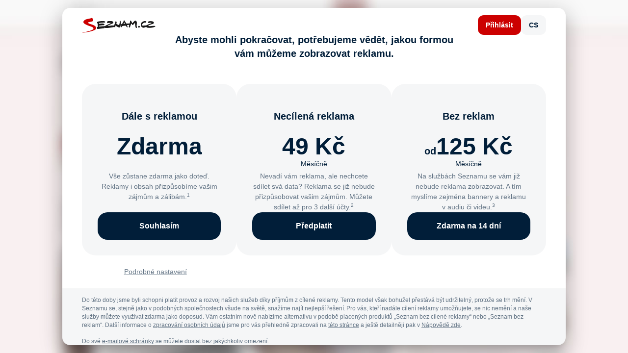

--- FILE ---
content_type: text/html; charset=utf-8
request_url: https://cmp.seznam.cz/nastaveni-souhlasu?return_url=https%3A%2F%2Fwww.seznamzpravy.cz%2Fclanek%2Fjiri%2Dlabus%2Ddostal%2Dcenu%2Dod%2Dasociace%2Dvydavatelu%2Daudioknih%2D149988%3Fcwreturn%3D1
body_size: 9385
content:
<!doctype html>
<html lang="cs">
	<head>
		<meta charset="UTF-8" />
		<meta name="viewport" content="width=device-width, initial-scale=1.0" />
		<link rel="shortcut icon" href="/favicon.ico" />
		<title>Nastavení souhlasu s personalizací</title>

		<style>
			@keyframes opacityIn {
				to {
					opacity: 1;
				}
			}

			body {
				height: 100%;
				overflow: hidden;
				top: 0;
				left: 0;
				bottom: 0;
				right: 0;
				position: absolute;
			}

			.fade-in {
				opacity: 0;
				animation: opacityIn 1s linear 0s forwards;
			}

			.fade-default {
				opacity: 1;
			}

			.scmp-layer {
				background-color: unset;
			}

			iframe#site-iframe {
				height: 100vh;
				width: 100vw;
				pointer-events: none;
				-webkit-filter: blur(3px);
				filter: blur(3px);
			}

			* {
				margin: 0;
				padding: 0;
				border: 0;
				font-size: 100%;
				font: inherit;
				vertical-align: baseline;
				font-family: Arial, sans-serif;
				background: white;
			}

			#errorPage {
				display: none;
				margin: 20px auto;
				max-width: 838px;
				padding: 20px 40px 32px;
				border-radius: 16px;
				box-shadow:
					0 24px 38px 3px rgba(0, 0, 0, 0.14),
					0 9px 46px 8px rgba(0, 0, 0, 0.12),
					0 11px 15px -7px rgba(0, 0, 0, 0.2);
			}

			#errorPage > div {
				display: flex;
				justify-content: space-between;
			}

			#errorPage > div > button {
				line-height: 1.4;
				display: inline-flex;
				align-items: center;
				border: 1px solid rgba(0, 0, 0, 0);
				border-radius: 40px;
				padding: 10px 16px;
				font-size: 14px;
				background-color: rgba(1, 30, 57, 0.04);
				cursor: pointer;
			}

			a {
				color: inherit;
			}

			h1 {
				text-align: center;
				line-height: 1.3;
				font-size: 26px;
				font-weight: 700;
				margin: 30px auto 0 0;
			}

			p {
				text-align: center;
				margin-top: 20px;
				line-height: 1.5;
			}

			img {
				max-width: 180px;
				margin-top: 10px;
			}

			.technical-info {
				font-weight: bold;
			}
		</style>
		<noscript>
			<style>
				#errorPage {
					display: block;
				}
				#errorPage [lang]:not([lang='en']) {
					display: none;
				}
				#errorPage > div > button {
					cursor: default;
				}
			</style>
		</noscript>
	</head>
	<body class="fade-default">
		<script src="https://cmp.seznam.cz/js/dot-small.js"></script>

		<main id="errorPage">
			<div>
				<img
					src="[data-uri]"
					alt="Seznam.cz"
					title="Seznam.cz"
				/>
				<button lang="cs" onclick="showLanguage('en')">CS</button>
				<button lang="en" onclick="showLanguage('cs')">EN</button>
			</div>

			<h1 lang="cs">Něco nám brání v načtení stránky</h1>
			<h1 lang="en">It seems the page failed to load correctly</h1>

			<p lang="cs">
				Zdá se, že se stránka nepodařila správně načíst. Může to být způsobeno některými rozšířeními prohlížečů, jako jsou
				blokátory reklam, nebo připojení přes VPN či proxy.
			</p>
			<p lang="en">
				This may be caused by certain browser extensions, such as ad blockers, or by connecting through a VPN or proxy.
			</p>

			<p lang="cs">
				Zkuste rozšíření dočasně vypnout - buď v nastavení prohlížeče, nebo přímo ve vašem počítači, případně se zkuste odpojit
				od VPN či proxy. Až změny provedete, zkuste stránku znovu načíst. Pokud problém přetrvává, obraťte se na naši
				<a href="https://o-seznam.cz/kontakty/" target="_blank">technickou podporu</a> nebo podporu použitého nástroje.
			</p>

			<p lang="en">
				Try temporarily disabling the extensions – either in your browser settings or directly on your computer – or disconnect
				from any VPN or proxy. Once you’ve made these changes, please try reloading the page. If the issue persists, contact our
				<a href="https://o-seznam.cz/kontakty/" target="_blank">technical support</a> or the support team of the tool you’re
				using.
			</p>

			<p class="technical-info" lang="cs">
				Technické informace: Nelze načíst <a href="https://cmp.seznam.cz/js/cmp2/scmp-cw.js" target="_blank">https://cmp.seznam.cz/js/cmp2/scmp-cw.js</a>
			</p>

			<p class="technical-info" lang="en">
				Technical details: Unable to load <a href="https://cmp.seznam.cz/js/cmp2/scmp-cw.js" target="_blank">https://cmp.seznam.cz/js/cmp2/scmp-cw.js</a>
			</p>
		</main>

		<script>
			// please don't use ES6 features, this code is not transpiled
			function showLanguage(lang) {
				var allLangTags = document.querySelectorAll('#errorPage [lang]');
				for (var i = 0; i < allLangTags.length; i++) {
					var el = allLangTags[i];
					if (el.getAttribute('lang') === lang) {
						el.style.display = 'block';
					} else {
						el.style.display = 'none';
					}
				}
			}

			// please don't use ES6 features, this code is not transpiled
			function handleScriptError() {
				var isCzech = navigator.language.substring(0, 2) === 'cs' || navigator.language.substring(0, 2) === 'sk';

				if (isCzech) {
					showLanguage('cs');
				} else {
					showLanguage('en');
				}

				document.getElementById('errorPage').style.display = 'block';

				var data = {
					msg: 'could not load cmp script',
					script: 'cmp-server',
				};

				if (navigator.sendBeacon) {
					navigator.sendBeacon('https://confessor.iva.seznam.cz/cmp-server', new URLSearchParams(data));
				}
			}
		</script>
		<script id="scmp-cw" src="https://cmp.seznam.cz/js/cmp2/scmp-cw.js" onerror="handleScriptError()" onabort="handleScriptError()"></script>
	</body>
</html>


--- FILE ---
content_type: application/javascript
request_url: https://cmp.seznam.cz/js/cmp2/468@scmpChunk_2a8a8a6afc484db3a0d2.js
body_size: 75728
content:
/*! cmp2 v2.579.0 */
"use strict";(self.webpackChunkscmp=self.webpackChunkscmp||[]).push([[468],{99468:function(t,e,n){n.r(e),n.d(e,{default:function(){return pa}});var o=n(25491),l=n.n(o),c=n(95192),i=n(3406),a=n(92272),s=n(95166),r=n(17549),u=n(44868),d=n(67486),p=n(73869),m=n(46336),g=n(80714),C=n(78349),f=n(20856),$=n.n(f);function w(t){let e,n,o,l;const i=t[6].default,a=(0,c.Of3)(i,t,t[5],null);return{c(){e=(0,c.ND4)("a"),a&&a.c(),(0,c.CFu)(e,"class",t[3]),(0,c.CFu)(e,"data-testid",t[2]),(0,c.CFu)(e,"href",t[0]),(0,c.CFu)(e,"target",t[1]),(0,c.CFu)(e,"rel","noopener noreferrer")},m(i,s){(0,c.Yry)(i,e,s),a&&a.m(e,null),n=!0,o||(l=(0,c.KTR)(e,"click",t[7]),o=!0)},p(t,o){let[l]=o;a&&a.p&&(!n||32&l)&&(0,c.nkG)(a,i,t,t[5],n?(0,c.sWk)(i,t[5],l,null):(0,c.i32)(t[5]),null),(!n||4&l)&&(0,c.CFu)(e,"data-testid",t[2]),(!n||1&l)&&(0,c.CFu)(e,"href",t[0]),(!n||2&l)&&(0,c.CFu)(e,"target",t[1])},i(t){n||((0,c.c7F)(a,t),n=!0)},o(t){(0,c.Tn8)(a,t),n=!1},d(t){t&&(0,c.YoD)(e),a&&a.d(t),o=!1,l()}}}function h(t,e,n){let{$$slots:o={},$$scope:l}=e,{href:i="#"}=e,{target:a="_blank"}=e,{dataTestId:s="link"}=e,{style:r="default"}=e;const u=$()({"text-decoration-none color-brand":"cw-primary"===r});return t.$$set=t=>{"href"in t&&n(0,i=t.href),"target"in t&&n(1,a=t.target),"dataTestId"in t&&n(2,s=t.dataTestId),"style"in t&&n(4,r=t.style),"$$scope"in t&&n(5,l=t.$$scope)},[i,a,s,u,r,l,o,function(e){c.Tq.call(this,t,e)}]}class b extends c.r7T{constructor(t){super(),(0,c.TsN)(this,t,h,w,c.jXN,{href:0,target:1,dataTestId:2,style:4})}}var v=b;function x(t){let e,n;const o=t[3].default,l=(0,c.Of3)(o,t,t[2],null);return{c(){e=(0,c.ND4)("div"),l&&l.c(),(0,c.CFu)(e,"data-testid","buttons-wrapper"),(0,c.CFu)(e,"class",t[0])},m(t,o){(0,c.Yry)(t,e,o),l&&l.m(e,null),n=!0},p(t,e){let[i]=e;l&&l.p&&(!n||4&i)&&(0,c.nkG)(l,o,t,t[2],n?(0,c.sWk)(o,t[2],i,null):(0,c.i32)(t[2]),null)},i(t){n||((0,c.c7F)(l,t),n=!0)},o(t){(0,c.Tn8)(l,t),n=!1},d(t){t&&(0,c.YoD)(e),l&&l.d(t)}}}function y(t,e,n){let{$$slots:o={},$$scope:l}=e,{customClass:c=""}=e;const i=$()("footer",c);return t.$$set=t=>{"customClass"in t&&n(1,c=t.customClass),"$$scope"in t&&n(2,l=t.$$scope)},[i,c,l,o]}class F extends c.r7T{constructor(t){super(),(0,c.TsN)(this,t,y,x,c.jXN,{customClass:1})}}var N=F,k=n(45324),B=n(72816),D=n(92250),T=n(57399),Q=n(52313),Y=n(83346),S=n(32589);const P=[{name:"51Degrees",policyUrl:"https://51degrees.com/terms/client-services-privacy-policy/20220329"},{name:"Facebook/Meta",policyUrl:"https://www.facebook.com/policy.php"},{name:"Google",policyUrl:"https://policies.google.com/privacy?hl=en-US"},{name:"Hotjar",policyUrl:"https://www.hotjar.com/legal/policies/privacy/"}],R=[...P,{name:"SAS",policyUrl:"https://www.sas.com/cs_cz/legal/privacy.html"},{name:"Tealium",policyUrl:"https://tealium.com/privacy/"}];function E(t){let e,n,o=t[10]&&function(t){let e,n;return e=new C.A({}),e.$on("exit",t[13]),{c(){(0,c.N0i)(e.$$.fragment)},m(t,o){(0,c.wSR)(e,t,o),n=!0},i(t){n||((0,c.c7F)(e.$$.fragment,t),n=!0)},o(t){(0,c.Tn8)(e.$$.fragment,t),n=!1},d(t){(0,c.Hbl)(e,t)}}}(t);return{c(){o&&o.c(),e=(0,c.Iex)()},m(t,l){o&&o.m(t,l),(0,c.Yry)(t,e,l),n=!0},p:c.lQ1,i(t){n||((0,c.c7F)(o),n=!0)},o(t){(0,c.Tn8)(o),n=!1},d(t){o&&o.d(t),t&&(0,c.YoD)(e)}}}function q(t){let e,n,o=t[1](Q.t.introPage.title.firstTime)+"";return{c(){e=(0,c.ND4)("h2"),n=(0,c.Qq7)(o),(0,c.CFu)(e,"data-testid","first-version"),(0,c.CFu)(e,"class","scmp-h2")},m(t,o){(0,c.Yry)(t,e,o),(0,c.BCw)(e,n)},p(t,e){2&e&&o!==(o=t[1](Q.t.introPage.title.firstTime)+"")&&(0,c.iQh)(n,o)},d(t){t&&(0,c.YoD)(e)}}}function A(t){let e,n,o=t[1](Q.t.introPage.title.updateConsent)+"";return{c(){e=(0,c.ND4)("h2"),n=(0,c.Qq7)(o),(0,c.CFu)(e,"data-testid","updated-version"),(0,c.CFu)(e,"class","scmp-h2")},m(t,o){(0,c.Yry)(t,e,o),(0,c.BCw)(e,n)},p(t,e){2&e&&o!==(o=t[1](Q.t.introPage.title.updateConsent)+"")&&(0,c.iQh)(n,o)},d(t){t&&(0,c.YoD)(e)}}}function I(t){let e,n,o,l,i,a,s,u,p,m,g,C,f,$=t[1](Q.t.introPage.description[4].a)+"";const w=[O,W],h=[];~(e=function(t){return t[7]===r.ut.INT?0:t[7]===r.ut.EXT?1:-1}(t))&&(n=h[e]=w[e](t));const b=[M,V],x=[];~(l=function(t){return t[7]===r.ut.INT?0:t[7]===r.ut.EXT?1:-1}(t))&&(i=x[l]=b[l](t));let y=function(t){return t[7]===r.ut.INT?J:t[7]===r.ut.EXT?X:void 0}(t),F=y&&y(t),N=t[7]===r.ut.INT&&function(t){let e,n,o,l,i,a=t[1](Q.t.introPage.description[4].b)+"";return o=new v({props:{href:d.Jf,target:"_blank",$$slots:{default:[Z]},$$scope:{ctx:t}}}),{c(){e=(0,c.Qq7)(a),n=(0,c.xem)(),(0,c.N0i)(o.$$.fragment),l=(0,c.Qq7)(".")},m(t,a){(0,c.Yry)(t,e,a),(0,c.Yry)(t,n,a),(0,c.wSR)(o,t,a),(0,c.Yry)(t,l,a),i=!0},p(t,n){(!i||2&n)&&a!==(a=t[1](Q.t.introPage.description[4].b)+"")&&(0,c.iQh)(e,a);const l={};524290&n&&(l.$$scope={dirty:n,ctx:t}),o.$set(l)},i(t){i||((0,c.c7F)(o.$$.fragment,t),i=!0)},o(t){(0,c.Tn8)(o.$$.fragment,t),i=!1},d(t){t&&(0,c.YoD)(e),t&&(0,c.YoD)(n),(0,c.Hbl)(o,t),t&&(0,c.YoD)(l)}}}(t),k=t[7]===r.ut.INT&&function(t){let e,n,o,l,i,a,s,r=t[1](Q.t.introPage.description[5].a)+"",u=t[1](Q.t.introPage.description[5].b)+"";return l=new v({props:{href:t[2](t[7]),$$slots:{default:[tt]},$$scope:{ctx:t}}}),{c(){e=(0,c.ND4)("p"),n=(0,c.Qq7)(r),o=(0,c.xem)(),(0,c.N0i)(l.$$.fragment),i=(0,c.xem)(),a=(0,c.Qq7)(u)},m(t,r){(0,c.Yry)(t,e,r),(0,c.BCw)(e,n),(0,c.BCw)(e,o),(0,c.wSR)(l,e,null),(0,c.BCw)(e,i),(0,c.BCw)(e,a),s=!0},p(t,e){(!s||2&e)&&r!==(r=t[1](Q.t.introPage.description[5].a)+"")&&(0,c.iQh)(n,r);const o={};4&e&&(o.href=t[2](t[7])),524290&e&&(o.$$scope={dirty:e,ctx:t}),l.$set(o),(!s||2&e)&&u!==(u=t[1](Q.t.introPage.description[5].b)+"")&&(0,c.iQh)(a,u)},i(t){s||((0,c.c7F)(l.$$.fragment,t),s=!0)},o(t){(0,c.Tn8)(l.$$.fragment,t),s=!1},d(t){t&&(0,c.YoD)(e),(0,c.Hbl)(l)}}}(t);return{c(){n&&n.c(),o=(0,c.xem)(),i&&i.c(),a=(0,c.xem)(),F&&F.c(),s=(0,c.xem)(),u=(0,c.ND4)("p"),p=(0,c.Qq7)($),m=(0,c.xem)(),N&&N.c(),g=(0,c.xem)(),k&&k.c(),C=(0,c.Iex)()},m(t,n){~e&&h[e].m(t,n),(0,c.Yry)(t,o,n),~l&&x[l].m(t,n),(0,c.Yry)(t,a,n),F&&F.m(t,n),(0,c.Yry)(t,s,n),(0,c.Yry)(t,u,n),(0,c.BCw)(u,p),(0,c.BCw)(u,m),N&&N.m(u,null),(0,c.Yry)(t,g,n),k&&k.m(t,n),(0,c.Yry)(t,C,n),f=!0},p(t,e){n&&n.p(t,e),i&&i.p(t,e),F&&F.p(t,e),(!f||2&e)&&$!==($=t[1](Q.t.introPage.description[4].a)+"")&&(0,c.iQh)(p,$),t[7]===r.ut.INT&&N.p(t,e),t[7]===r.ut.INT&&k.p(t,e)},i(t){f||((0,c.c7F)(n),(0,c.c7F)(i),(0,c.c7F)(N),(0,c.c7F)(k),f=!0)},o(t){(0,c.Tn8)(n),(0,c.Tn8)(i),(0,c.Tn8)(N),(0,c.Tn8)(k),f=!1},d(t){~e&&h[e].d(t),t&&(0,c.YoD)(o),~l&&x[l].d(t),t&&(0,c.YoD)(a),F&&F.d(t),t&&(0,c.YoD)(s),t&&(0,c.YoD)(u),N&&N.d(),t&&(0,c.YoD)(g),k&&k.d(t),t&&(0,c.YoD)(C)}}}function _(t){let e,n,o,l,i,a=t[1](Q.t.introPage.simpleDialogText)+"";return l=new v({props:{href:t[2](t[7]),$$slots:{default:[et]},$$scope:{ctx:t}}}),{c(){e=(0,c.ND4)("p"),n=(0,c.Qq7)(a),o=(0,c.xem)(),(0,c.N0i)(l.$$.fragment)},m(t,a){(0,c.Yry)(t,e,a),(0,c.BCw)(e,n),(0,c.BCw)(e,o),(0,c.wSR)(l,e,null),i=!0},p(t,e){(!i||2&e)&&a!==(a=t[1](Q.t.introPage.simpleDialogText)+"")&&(0,c.iQh)(n,a);const o={};4&e&&(o.href=t[2](t[7])),524290&e&&(o.$$scope={dirty:e,ctx:t}),l.$set(o)},i(t){i||((0,c.c7F)(l.$$.fragment,t),i=!0)},o(t){(0,c.Tn8)(l.$$.fragment,t),i=!1},d(t){t&&(0,c.YoD)(e),(0,c.Hbl)(l)}}}function W(t){let e,n,o=t[1](Q.t.introPage.description.external[1])+"";return{c(){e=(0,c.ND4)("p"),n=(0,c.Qq7)(o)},m(t,o){(0,c.Yry)(t,e,o),(0,c.BCw)(e,n)},p(t,e){2&e&&o!==(o=t[1](Q.t.introPage.description.external[1])+"")&&(0,c.iQh)(n,o)},i:c.lQ1,o:c.lQ1,d(t){t&&(0,c.YoD)(e)}}}function O(t){let e,n,o,l,i,a,s,u,p,m,g=t[1](Q.t.introPage.description[1].a)+"",C=t[1](Q.t.introPage.description[1].c)+"";const f=[H,j],$=[];function w(t,e){return t[3]===r.sw.CS?0:1}return l=w(t),i=$[l]=f[l](t),s=new v({props:{href:d.tI,$$slots:{default:[U]},$$scope:{ctx:t}}}),{c(){e=(0,c.ND4)("p"),n=(0,c.Qq7)(g),o=(0,c.xem)(),i.c(),a=(0,c.xem)(),(0,c.N0i)(s.$$.fragment),u=(0,c.xem)(),p=(0,c.Qq7)(C)},m(t,i){(0,c.Yry)(t,e,i),(0,c.BCw)(e,n),(0,c.BCw)(e,o),$[l].m(e,null),(0,c.BCw)(e,a),(0,c.wSR)(s,e,null),(0,c.BCw)(e,u),(0,c.BCw)(e,p),m=!0},p(t,o){(!m||2&o)&&g!==(g=t[1](Q.t.introPage.description[1].a)+"")&&(0,c.iQh)(n,g);let r=l;l=w(t),l===r?$[l].p(t,o):((0,c.V44)(),(0,c.Tn8)($[r],1,1,(()=>{$[r]=null})),(0,c.GYV)(),i=$[l],i?i.p(t,o):(i=$[l]=f[l](t),i.c()),(0,c.c7F)(i,1),i.m(e,a));const u={};524290&o&&(u.$$scope={dirty:o,ctx:t}),s.$set(u),(!m||2&o)&&C!==(C=t[1](Q.t.introPage.description[1].c)+"")&&(0,c.iQh)(p,C)},i(t){m||((0,c.c7F)(i),(0,c.c7F)(s.$$.fragment,t),m=!0)},o(t){(0,c.Tn8)(i),(0,c.Tn8)(s.$$.fragment,t),m=!1},d(t){t&&(0,c.YoD)(e),$[l].d(),(0,c.Hbl)(s)}}}function j(t){let e,n,o,l,i=t[1](Q.t.introPage.description[1].aLink)+"",a=t[1](Q.t.introPage.description[1].b1)+"",s=t[1](Q.t.introPage.description[1].b2)+"";return{c(){e=(0,c.Qq7)(i),n=(0,c.Qq7)(a),o=(0,c.xem)(),l=(0,c.Qq7)(s)},m(t,i){(0,c.Yry)(t,e,i),(0,c.Yry)(t,n,i),(0,c.Yry)(t,o,i),(0,c.Yry)(t,l,i)},p(t,o){2&o&&i!==(i=t[1](Q.t.introPage.description[1].aLink)+"")&&(0,c.iQh)(e,i),2&o&&a!==(a=t[1](Q.t.introPage.description[1].b1)+"")&&(0,c.iQh)(n,a),2&o&&s!==(s=t[1](Q.t.introPage.description[1].b2)+"")&&(0,c.iQh)(l,s)},i:c.lQ1,o:c.lQ1,d(t){t&&(0,c.YoD)(e),t&&(0,c.YoD)(n),t&&(0,c.YoD)(o),t&&(0,c.YoD)(l)}}}function H(t){let e,n,o,l,i,a=t[1](Q.t.introPage.description[1].b1)+"",s=t[1](Q.t.introPage.description[1].b2)+"";return e=new v({props:{href:d.aK,$$slots:{default:[L]},$$scope:{ctx:t}}}),{c(){(0,c.N0i)(e.$$.fragment),n=(0,c.Qq7)(a),o=(0,c.xem)(),l=(0,c.Qq7)(s)},m(t,a){(0,c.wSR)(e,t,a),(0,c.Yry)(t,n,a),(0,c.Yry)(t,o,a),(0,c.Yry)(t,l,a),i=!0},p(t,o){const r={};524290&o&&(r.$$scope={dirty:o,ctx:t}),e.$set(r),(!i||2&o)&&a!==(a=t[1](Q.t.introPage.description[1].b1)+"")&&(0,c.iQh)(n,a),(!i||2&o)&&s!==(s=t[1](Q.t.introPage.description[1].b2)+"")&&(0,c.iQh)(l,s)},i(t){i||((0,c.c7F)(e.$$.fragment,t),i=!0)},o(t){(0,c.Tn8)(e.$$.fragment,t),i=!1},d(t){(0,c.Hbl)(e,t),t&&(0,c.YoD)(n),t&&(0,c.YoD)(o),t&&(0,c.YoD)(l)}}}function L(t){let e,n=t[1](Q.t.introPage.description[1].aLink)+"";return{c(){e=(0,c.Qq7)(n)},m(t,n){(0,c.Yry)(t,e,n)},p(t,o){2&o&&n!==(n=t[1](Q.t.introPage.description[1].aLink)+"")&&(0,c.iQh)(e,n)},d(t){t&&(0,c.YoD)(e)}}}function U(t){let e,n=t[1](Q.t.introPage.description[1].bLink)+"";return{c(){e=(0,c.Qq7)(n)},m(t,n){(0,c.Yry)(t,e,n)},p(t,o){2&o&&n!==(n=t[1](Q.t.introPage.description[1].bLink)+"")&&(0,c.iQh)(e,n)},d(t){t&&(0,c.YoD)(e)}}}function V(t){let e,n,o=t[1](Q.t.introPage.description.external[2])+"";return{c(){e=(0,c.ND4)("p"),n=(0,c.Qq7)(o)},m(t,o){(0,c.Yry)(t,e,o),(0,c.BCw)(e,n)},p(t,e){2&e&&o!==(o=t[1](Q.t.introPage.description.external[2])+"")&&(0,c.iQh)(n,o)},i:c.lQ1,o:c.lQ1,d(t){t&&(0,c.YoD)(e)}}}function M(t){let e,n,o,l,i,a,s,r,d,p,m,C,f,$=t[1](Q.t.introPage.description[2].a)+"",w=t[1](Q.t.introPage.description[2].b)+"",h=t[1](Q.t.introPage.description[2].c)+"";l=new g.A({props:{dataTestid:"link-vendors",label:t[1](Q.t.introPage.description[2].vendorsLink),type:"link"}}),l.$on("click",t[14]);let b={ctx:t,current:null,token:null,hasCatch:!1,pending:K,then:z,catch:G,value:18};return(0,c.vBd)(r=(0,u.YQ)(),b),{c(){e=(0,c.ND4)("p"),n=(0,c.Qq7)($),o=(0,c.xem)(),(0,c.N0i)(l.$$.fragment),i=(0,c.xem)(),a=(0,c.Qq7)(w),s=(0,c.Qq7)(": "),b.block.c(),d=(0,c.Qq7)(". "),p=(0,c.Qq7)(h),m=(0,c.Qq7)(":\n\t\t\t\t\t"),C=(0,c.ND4)("span"),C.textContent="".concat(t[8].length),(0,c.CFu)(C,"class","scmp-vendors-count")},m(t,r){(0,c.Yry)(t,e,r),(0,c.BCw)(e,n),(0,c.BCw)(e,o),(0,c.wSR)(l,e,null),(0,c.BCw)(e,i),(0,c.BCw)(e,a),(0,c.BCw)(e,s),b.block.m(e,b.anchor=null),b.mount=()=>e,b.anchor=d,(0,c.BCw)(e,d),(0,c.BCw)(e,p),(0,c.BCw)(e,m),(0,c.BCw)(e,C),f=!0},p(e,o){t=e,(!f||2&o)&&$!==($=t[1](Q.t.introPage.description[2].a)+"")&&(0,c.iQh)(n,$);const i={};2&o&&(i.label=t[1](Q.t.introPage.description[2].vendorsLink)),l.$set(i),(!f||2&o)&&w!==(w=t[1](Q.t.introPage.description[2].b)+"")&&(0,c.iQh)(a,w),(0,c._6B)(b,t,o),(!f||2&o)&&h!==(h=t[1](Q.t.introPage.description[2].c)+"")&&(0,c.iQh)(p,h)},i(t){f||((0,c.c7F)(l.$$.fragment,t),f=!0)},o(t){(0,c.Tn8)(l.$$.fragment,t),f=!1},d(t){t&&(0,c.YoD)(e),(0,c.Hbl)(l),b.block.d(),b.token=null,b=null}}}function G(t){return{c:c.lQ1,m:c.lQ1,p:c.lQ1,d:c.lQ1}}function z(t){let e,n,o=t[18].length+"";return{c(){e=(0,c.ND4)("span"),n=(0,c.Qq7)(o),(0,c.CFu)(e,"class","scmp-vendors-count")},m(t,o){(0,c.Yry)(t,e,o),(0,c.BCw)(e,n)},p:c.lQ1,d(t){t&&(0,c.YoD)(e)}}}function K(t){return{c:c.lQ1,m:c.lQ1,p:c.lQ1,d:c.lQ1}}function X(t){let e,n,o=t[1](Q.t.introPage.description.external[3])+"";return{c(){e=(0,c.ND4)("p"),n=(0,c.Qq7)(o)},m(t,o){(0,c.Yry)(t,e,o),(0,c.BCw)(e,n)},p(t,e){2&e&&o!==(o=t[1](Q.t.introPage.description.external[3])+"")&&(0,c.iQh)(n,o)},d(t){t&&(0,c.YoD)(e)}}}function J(t){let e,n,o=t[1](Q.t.introPage.description[3].a)+"";return{c(){e=(0,c.ND4)("p"),n=(0,c.Qq7)(o)},m(t,o){(0,c.Yry)(t,e,o),(0,c.BCw)(e,n)},p(t,e){2&e&&o!==(o=t[1](Q.t.introPage.description[3].a)+"")&&(0,c.iQh)(n,o)},d(t){t&&(0,c.YoD)(e)}}}function Z(t){let e,n=t[1](Q.t.introPage.description[4].aLink)+"";return{c(){e=(0,c.Qq7)(n)},m(t,n){(0,c.Yry)(t,e,n)},p(t,o){2&o&&n!==(n=t[1](Q.t.introPage.description[4].aLink)+"")&&(0,c.iQh)(e,n)},d(t){t&&(0,c.YoD)(e)}}}function tt(t){let e,n=t[1](Q.t.introPage.description[5].policyLink)+"";return{c(){e=(0,c.Qq7)(n)},m(t,n){(0,c.Yry)(t,e,n)},p(t,o){2&o&&n!==(n=t[1](Q.t.introPage.description[5].policyLink)+"")&&(0,c.iQh)(e,n)},d(t){t&&(0,c.YoD)(e)}}}function et(t){let e,n=t[1](Q.t.introPage.policyLink)+"";return{c(){e=(0,c.Qq7)(n)},m(t,n){(0,c.Yry)(t,e,n)},p(t,o){2&o&&n!==(n=t[1](Q.t.introPage.policyLink)+"")&&(0,c.iQh)(e,n)},d(t){t&&(0,c.YoD)(e)}}}function nt(t){let e,n,o,l,i=t[1](Q.t.introPage.seznamBrowserMessage)+"",a=!t[6]&&function(t){let e,n,o,l,i=t[1](Q.t.introPage.seznamBrowserLinkMessage)+"";return o=new v({props:{href:"https://www.seznam.cz/prohlizec/?sourceId=53",$$slots:{default:[ot]},$$scope:{ctx:t}}}),{c(){e=(0,c.Qq7)(i),n=(0,c.xem)(),(0,c.N0i)(o.$$.fragment)},m(t,i){(0,c.Yry)(t,e,i),(0,c.Yry)(t,n,i),(0,c.wSR)(o,t,i),l=!0},p(t,n){(!l||2&n)&&i!==(i=t[1](Q.t.introPage.seznamBrowserLinkMessage)+"")&&(0,c.iQh)(e,i);const a={};524290&n&&(a.$$scope={dirty:n,ctx:t}),o.$set(a)},i(t){l||((0,c.c7F)(o.$$.fragment,t),l=!0)},o(t){(0,c.Tn8)(o.$$.fragment,t),l=!1},d(t){t&&(0,c.YoD)(e),t&&(0,c.YoD)(n),(0,c.Hbl)(o,t)}}}(t);return{c(){e=(0,c.ND4)("div"),n=(0,c.Qq7)(i),o=(0,c.xem)(),a&&a.c(),(0,c.CFu)(e,"class","scmp-intro-box")},m(t,i){(0,c.Yry)(t,e,i),(0,c.BCw)(e,n),(0,c.BCw)(e,o),a&&a.m(e,null),l=!0},p(t,e){(!l||2&e)&&i!==(i=t[1](Q.t.introPage.seznamBrowserMessage)+"")&&(0,c.iQh)(n,i),t[6]||a.p(t,e)},i(t){l||((0,c.c7F)(a),l=!0)},o(t){(0,c.Tn8)(a),l=!1},d(t){t&&(0,c.YoD)(e),a&&a.d()}}}function ot(t){let e,n=t[1](Q.t.introPage.seznamBrowserLinkMessageUrlDescription)+"";return{c(){e=(0,c.Qq7)(n)},m(t,n){(0,c.Yry)(t,e,n)},p(t,o){2&o&&n!==(n=t[1](Q.t.introPage.seznamBrowserLinkMessageUrlDescription)+"")&&(0,c.iQh)(e,n)},d(t){t&&(0,c.YoD)(e)}}}function lt(t){let e,n;return e=new g.A({props:{dataTestid:"button-agree",label:t[1](Q.t.button.agree),submitting:t[0]}}),e.$on("click",t[16]),{c(){(0,c.N0i)(e.$$.fragment)},m(t,o){(0,c.wSR)(e,t,o),n=!0},p(t,n){const o={};2&n&&(o.label=t[1](Q.t.button.agree)),1&n&&(o.submitting=t[0]),e.$set(o)},i(t){n||((0,c.c7F)(e.$$.fragment,t),n=!0)},o(t){(0,c.Tn8)(e.$$.fragment,t),n=!1},d(t){(0,c.Hbl)(e,t)}}}function ct(t){let e,n;return e=new g.A({props:{dataTestid:"button-continue",label:t[1](Q.t.button.continue),submitting:t[0]}}),e.$on("click",t[15]),{c(){(0,c.N0i)(e.$$.fragment)},m(t,o){(0,c.wSR)(e,t,o),n=!0},p(t,n){const o={};2&n&&(o.label=t[1](Q.t.button.continue)),1&n&&(o.submitting=t[0]),e.$set(o)},i(t){n||((0,c.c7F)(e.$$.fragment,t),n=!0)},o(t){(0,c.Tn8)(e.$$.fragment,t),n=!1},d(t){(0,c.Hbl)(e,t)}}}function it(t){let e,n,o,l,i,a;e=new g.A({props:{dataTestid:"button-next",label:t[6]?t[1](Q.t.button.change):t[1](Q.t.button.next),submitting:t[0]}}),e.$on("click",t[11]);const s=[ct,lt],r=[];return o=function(t){return t[6]?0:1}(t),l=r[o]=s[o](t),{c(){(0,c.N0i)(e.$$.fragment),n=(0,c.xem)(),l.c(),i=(0,c.Iex)()},m(t,l){(0,c.wSR)(e,t,l),(0,c.Yry)(t,n,l),r[o].m(t,l),(0,c.Yry)(t,i,l),a=!0},p(t,n){const o={};2&n&&(o.label=t[6]?t[1](Q.t.button.change):t[1](Q.t.button.next)),1&n&&(o.submitting=t[0]),e.$set(o),l.p(t,n)},i(t){a||((0,c.c7F)(e.$$.fragment,t),(0,c.c7F)(l),a=!0)},o(t){(0,c.Tn8)(e.$$.fragment,t),(0,c.Tn8)(l),a=!1},d(t){(0,c.Hbl)(e,t),t&&(0,c.YoD)(n),r[o].d(t),t&&(0,c.YoD)(i)}}}function at(t){let e,n,o,l,i,a,s,r,u,d,p,g,C,f;n=new m.A({props:{$$slots:{default:[E]},$$scope:{ctx:t}}});let $=function(t){return t[5]?A:q}(t),w=$(t),h=t[6]&&function(t){let e,n,o=t[1](Q.t.introPage.simpleDialogSubtitle)+"";return{c(){e=(0,c.ND4)("p"),n=(0,c.Qq7)(o)},m(t,o){(0,c.Yry)(t,e,o),(0,c.BCw)(e,n)},p(t,e){2&e&&o!==(o=t[1](Q.t.introPage.simpleDialogSubtitle)+"")&&(0,c.iQh)(n,o)},d(t){t&&(0,c.YoD)(e)}}}(t);const b=[_,I],v=[];s=function(t){return t[6]?0:1}(t),r=v[s]=b[s](t);let x=t[9]&&nt(t);return C=new N({props:{$$slots:{default:[it]},$$scope:{ctx:t}}}),{c(){e=(0,c.ND4)("div"),(0,c.N0i)(n.$$.fragment),o=(0,c.xem)(),l=(0,c.ND4)("div"),w.c(),i=(0,c.xem)(),h&&h.c(),a=(0,c.xem)(),r.c(),u=(0,c.xem)(),x&&x.c(),g=(0,c.xem)(),(0,c.N0i)(C.$$.fragment),(0,c.CFu)(l,"class","scmp-content"),(0,c.CFu)(e,"data-testid",d="intro-page"+(t[6]?"-simple-dialog":"")),(0,c.CFu)(e,"class",p="scrollable"+(t[6]?" scmp-box-shadow-none":""))},m(t,r){(0,c.Yry)(t,e,r),(0,c.wSR)(n,e,null),(0,c.BCw)(e,o),(0,c.BCw)(e,l),w.m(l,null),(0,c.BCw)(l,i),h&&h.m(l,null),(0,c.BCw)(l,a),v[s].m(l,null),(0,c.BCw)(l,u),x&&x.m(l,null),(0,c.Yry)(t,g,r),(0,c.wSR)(C,t,r),f=!0},p(t,e){let[o]=e;const l={};524288&o&&(l.$$scope={dirty:o,ctx:t}),n.$set(l),w.p(t,o),t[6]&&h.p(t,o),r.p(t,o),t[9]&&x.p(t,o);const c={};524291&o&&(c.$$scope={dirty:o,ctx:t}),C.$set(c)},i(t){f||((0,c.c7F)(n.$$.fragment,t),(0,c.c7F)(r),(0,c.c7F)(x),(0,c.c7F)(C.$$.fragment,t),f=!0)},o(t){(0,c.Tn8)(n.$$.fragment,t),(0,c.Tn8)(r),(0,c.Tn8)(x),(0,c.Tn8)(C.$$.fragment,t),f=!1},d(t){t&&(0,c.YoD)(e),(0,c.Hbl)(n),w.d(),h&&h.d(),v[s].d(),x&&x.d(),t&&(0,c.YoD)(g),(0,c.Hbl)(C,t)}}}function st(t,e,n){let o,l,a;(0,c.j0C)(t,Q.q4,(t=>n(1,o=t))),(0,c.j0C)(t,p.wC,(t=>n(2,l=t))),(0,c.j0C)(t,Q.aX,(t=>n(3,a=t)));let{consentPage:u=!1}=e,{submitting:d=!1}=e;const m=(0,s.j_)(),g=(0,i.ur)(),C=m&&!u,f=m&&u,$=(0,T.W)(),w=$===r.ut.INT?P:R,h=$===r.ut.INT&&!(0,S.m0)()&&(0,k.QN)(),b=(0,D.D)()||(0,Y.$l)();return t.$$set=t=>{"consentPage"in t&&n(12,u=t.consentPage),"submitting"in t&&n(0,d=t.submitting)},[d,o,l,a,g,C,f,$,w,h,b,()=>{(0,B.vF)(3007,"Go from intro page to purpose page"),g("navigate",{destinationPage:r.jt.PURPOSE})},u,function(e){c.Tq.call(this,t,e)},()=>g("navigate",{destinationPage:r.jt.VENDOR}),()=>g("continue"),()=>g("agree")]}class rt extends c.r7T{constructor(t){super(),(0,c.TsN)(this,t,st,at,c.jXN,{consentPage:12,submitting:0})}}var ut=rt,dt=n(25054),pt=n.n(dt),mt=n(1121),gt=n(52626),Ct=n(95178);function ft(t){let e,n;return{c(){e=(0,c.ND4)("img"),(0,c.mq_)(e.src,n="".concat(d.C1,"/js/cmp2/icons/info.svg"))||(0,c.CFu)(e,"src",n),(0,c.CFu)(e,"alt","info icon")},m(t,n){(0,c.Yry)(t,e,n)},p:c.lQ1,d(t){t&&(0,c.YoD)(e)}}}function $t(t){let e,n;return{c(){e=(0,c.ND4)("img"),(0,c.mq_)(e.src,n="".concat(d.C1,"/js/cmp2/icons/info-dark.svg"))||(0,c.CFu)(e,"src",n),(0,c.CFu)(e,"alt","info icon")},m(t,n){(0,c.Yry)(t,e,n)},p:c.lQ1,d(t){t&&(0,c.YoD)(e)}}}function wt(t){let e,n,o,l,i,a,s;let r=("dark"===Ct.w4?$t:ft)(t);return{c(){e=(0,c.ND4)("div"),n=(0,c.ND4)("div"),r.c(),l=(0,c.xem)(),i=(0,c.ND4)("div"),a=(0,c.ND4)("div"),s=(0,c.Qq7)(t[0]),(0,c.CFu)(n,"class",o=$()("scmp-info-icon-wrapper",{"scmp-info-icon-wrapper__wide":t[1]})),(0,c.CFu)(a,"class","scmp-tooltip"),(0,c.CFu)(i,"class","scmp-tooltip-wrapper"),(0,c.CFu)(e,"class","ml-auto")},m(t,o){(0,c.Yry)(t,e,o),(0,c.BCw)(e,n),r.m(n,null),(0,c.BCw)(e,l),(0,c.BCw)(e,i),(0,c.BCw)(i,a),(0,c.BCw)(a,s)},p(t,e){let[l]=e;r.p(t,l),2&l&&o!==(o=$()("scmp-info-icon-wrapper",{"scmp-info-icon-wrapper__wide":t[1]}))&&(0,c.CFu)(n,"class",o),1&l&&(0,c.iQh)(s,t[0])},i:c.lQ1,o:c.lQ1,d(t){t&&(0,c.YoD)(e),r.d()}}}function ht(t,e,n){let{tooltipText:o=""}=e,{wide:l=!1}=e;return t.$$set=t=>{"tooltipText"in t&&n(0,o=t.tooltipText),"wide"in t&&n(1,l=t.wide)},[o,l]}class bt extends c.r7T{constructor(t){super(),(0,c.TsN)(this,t,ht,wt,c.jXN,{tooltipText:0,wide:1})}}var vt=bt,xt=n(86495),yt=n.n(xt),Ft=n(40645);const Nt=t=>t.replace(/\[([^\]]+)\]\(([^)]+)\)/g,'<a href="$2" target="_blank" rel="noopener noreferrer">$1</a>');var kt=n(87534),Bt=n(84480),Dt=n.n(Bt);let Tt=null;const Qt=(t,e,n)=>t===r.Nv.PURPOSES&&((0,Ft.u8)(e)||(0,Ft.h$)(e))||t===r.Nv.SPECIAL_FEATURES&&(0,Ft.Pi)(e)?n[t][e]:void 0,Yt=async(t,e)=>{var n;if(Tt)return Qt(t,e,Tt);const o=await(0,u.YQ)();return Tt=Dt()(o).call(o,((t,e)=>{let{purposes:n,specialFeatures:o}=e;return n.forEach((e=>{((0,Ft.u8)(e)||(0,Ft.h$)(e))&&t.purposes[e]++})),o.forEach((e=>{(0,Ft.Pi)(e)&&t.specialFeatures[e]++})),t}),{[r.Nv.PURPOSES]:{[r.yE.COOKIE]:0,[r.Dw.BASIC_ADS]:0,[r.yE.ADS_PROFILE]:0,[r.yE.ADS]:0,[r.yE.CONTENT_PROFILE]:0,[r.yE.CONTENT]:0,[r.Dw.MEASURE_ADS]:0,[r.Dw.MEASURE_PERFORMANCE]:0,[r.Dw.MARKET_RESEARCH]:0,[r.Dw.IMPROVE]:0,[r.Dw.LIMITED_CONTENT]:0},[r.Nv.SPECIAL_FEATURES]:{[r.VN.GEO]:0,[r.VN.DEVICE]:0}}),null!==(n=Qt(t,e,Tt))&&void 0!==n?n:0};var St=n(55534),Pt=n(90236);function Rt(t){let e,n,o,l,i,a,s,r,u,d,p,m,g,C,f,$,w,h=t[7](Q.t.switch.on)+"",b=t[7](Q.t.switch.off)+"";return{c(){e=(0,c.ND4)("label"),n=(0,c.ND4)("input"),o=(0,c.xem)(),l=(0,c.ND4)("span"),i=(0,c.ND4)("span"),a=(0,c.Qq7)(h),u=(0,c.xem)(),d=(0,c.ND4)("span"),p=(0,c.xem)(),m=(0,c.ND4)("span"),g=(0,c.ND4)("span"),C=(0,c.Qq7)(b),(0,c.CFu)(n,"type","checkbox"),(0,c.CFu)(n,"id",t[8]),n.disabled=t[3],(0,c.CFu)(n,"data-dontobserve","true"),(0,c.CFu)(n,"class","sr-only"),(0,c.CFu)(i,"aria-label",s=t[7](Q.t.switch.on)),(0,c.CFu)(i,"aria-hidden",r=!t[0]),(0,c.CFu)(l,"class","switch__state"),(0,c.CFu)(d,"aria-hidden","true"),(0,c.CFu)(d,"class","switch__handler"),(0,c.CFu)(g,"aria-label",f=t[7](Q.t.switch.off)),(0,c.CFu)(g,"aria-hidden",t[0]),(0,c.CFu)(m,"class","switch__state"),(0,c.CFu)(e,"data-testid",t[2]),(0,c.CFu)(e,"for",t[8]),(0,c.CFu)(e,"class",t[6])},m(s,r){(0,c.Yry)(s,e,r),(0,c.BCw)(e,n),(0,c.Gvd)(n,t[1]),n.checked=t[0],(0,c.BCw)(e,o),(0,c.BCw)(e,l),(0,c.BCw)(l,i),(0,c.BCw)(i,a),t[13](i),(0,c.BCw)(e,u),(0,c.BCw)(e,d),(0,c.BCw)(e,p),(0,c.BCw)(e,m),(0,c.BCw)(m,g),(0,c.BCw)(g,C),t[14](g),$||(w=[(0,c.KTR)(n,"change",t[12]),(0,c.KTR)(n,"change",t[11])],$=!0)},p(t,o){let[l]=o;8&l&&(n.disabled=t[3]),2&l&&(0,c.Gvd)(n,t[1]),1&l&&(n.checked=t[0]),128&l&&h!==(h=t[7](Q.t.switch.on)+"")&&(0,c.iQh)(a,h),128&l&&s!==(s=t[7](Q.t.switch.on))&&(0,c.CFu)(i,"aria-label",s),1&l&&r!==(r=!t[0])&&(0,c.CFu)(i,"aria-hidden",r),128&l&&b!==(b=t[7](Q.t.switch.off)+"")&&(0,c.iQh)(C,b),128&l&&f!==(f=t[7](Q.t.switch.off))&&(0,c.CFu)(g,"aria-label",f),1&l&&(0,c.CFu)(g,"aria-hidden",t[0]),4&l&&(0,c.CFu)(e,"data-testid",t[2]),64&l&&(0,c.CFu)(e,"class",t[6])},i:c.lQ1,o:c.lQ1,d(n){n&&(0,c.YoD)(e),t[13](null),t[14](null),$=!1,(0,c.oOW)(w)}}}function Et(t,e,n){let o,l;(0,c.j0C)(t,Q.q4,(t=>n(7,l=t)));let a,s,{customClass:r=""}=e,{checked:u=!1}=e,{dataTestid:d="switch-label"}=e,{disabled:p=!1}=e,{id:m=String(Math.random())}=e,{value:g=""}=e;const C="scmp_Switch-".concat(m);return t.$$set=t=>{"customClass"in t&&n(9,r=t.customClass),"checked"in t&&n(0,u=t.checked),"dataTestid"in t&&n(2,d=t.dataTestid),"disabled"in t&&n(3,p=t.disabled),"id"in t&&n(10,m=t.id),"value"in t&&n(1,g=t.value)},t.$$.update=()=>{520&t.$$.dirty&&n(6,o=$()("switch relative",{"cw-text-md":(0,kt.Q)()||(0,St.a)(),"switch--disabled":p},"switch--textual",r)),48&t.$$.dirty&&(0,i.io)().then((()=>{var t;if(a&&s){const n=Math.max(a.offsetWidth,s.offsetWidth),o=null===(t=(0,Pt.eZ)())||void 0===t?void 0:t.querySelector("style");if(o){var e;const t=/(--switch-text-width:\s*[^;]*;)/;yt()(e=o.innerHTML).call(e,"--switch-text-width")&&(o.innerHTML=o.innerHTML.replace(t,"--switch-text-width: ".concat(n,";")))}}}))},[u,g,d,p,a,s,o,l,C,r,m,function(e){c.Tq.call(this,t,e)},function(){g=this.value,u=this.checked,n(1,g),n(0,u)},function(t){c.Dnk[t?"unshift":"push"]((()=>{a=t,n(4,a)}))},function(t){c.Dnk[t?"unshift":"push"]((()=>{s=t,n(5,s)}))}]}class qt extends c.r7T{constructor(t){super(),(0,c.TsN)(this,t,Et,Rt,c.jXN,{customClass:9,checked:0,dataTestid:2,disabled:3,id:10,value:1})}}var At=qt;function It(t){let e,n;return e=new vt({props:{tooltipText:t[2].illustrations.join("\n"),wide:!0}}),{c(){(0,c.N0i)(e.$$.fragment)},m(t,o){(0,c.wSR)(e,t,o),n=!0},p(t,n){const o={};4&n&&(o.tooltipText=t[2].illustrations.join("\n")),e.$set(o)},i(t){n||((0,c.c7F)(e.$$.fragment,t),n=!0)},o(t){(0,c.Tn8)(e.$$.fragment,t),n=!1},d(t){(0,c.Hbl)(e,t)}}}function _t(t){let e,n,o=t[4](Q.t.cookieWall.purposesPage.requiredChoice)+"";return{c(){e=(0,c.ND4)("h4"),n=(0,c.Qq7)(o),(0,c.CFu)(e,"class","color-error")},m(t,o){(0,c.Yry)(t,e,o),(0,c.BCw)(e,n)},p(t,e){16&e&&o!==(o=t[4](Q.t.cookieWall.purposesPage.requiredChoice)+"")&&(0,c.iQh)(n,o)},d(t){t&&(0,c.YoD)(e)}}}function Wt(t){let e,n,o={ctx:t,current:null,token:null,hasCatch:!1,pending:Ht,then:jt,catch:Ot,value:15};return(0,c.vBd)(n=Yt(t[3]===r.Nv.PURPOSES||t[3]===r.Nv.SPECIAL_FEATURES?t[3]:r.Nv.PURPOSES,(0,Ft.u8)(t[2].id)||(0,Ft.h$)(t[2].id)?t[2].id:r.yE.COOKIE),o),{c(){e=(0,c.Iex)(),o.block.c()},m(t,n){(0,c.Yry)(t,e,n),o.block.m(t,o.anchor=n),o.mount=()=>e.parentNode,o.anchor=e},p(e,l){t=e,o.ctx=t,12&l&&n!==(n=Yt(t[3]===r.Nv.PURPOSES||t[3]===r.Nv.SPECIAL_FEATURES?t[3]:r.Nv.PURPOSES,(0,Ft.u8)(t[2].id)||(0,Ft.h$)(t[2].id)?t[2].id:r.yE.COOKIE))&&(0,c.vBd)(n,o)||(0,c._6B)(o,t,l)},d(t){t&&(0,c.YoD)(e),o.block.d(t),o.token=null,o=null}}}function Ot(t){return{c:c.lQ1,m:c.lQ1,p:c.lQ1,d:c.lQ1}}function jt(t){let e,n,o,l,i,a=t[4](Q.t.purposesPage.vendorsCount.purposeTitle)+"",s=t[15]+"";return{c(){e=(0,c.ND4)("p"),n=(0,c.Qq7)(a),o=(0,c.Qq7)(": "),l=(0,c.ND4)("span"),i=(0,c.Qq7)(s),(0,c.CFu)(l,"class","scmp-vendors-count")},m(t,a){(0,c.Yry)(t,e,a),(0,c.BCw)(e,n),(0,c.BCw)(e,o),(0,c.BCw)(e,l),(0,c.BCw)(l,i)},p(t,e){16&e&&a!==(a=t[4](Q.t.purposesPage.vendorsCount.purposeTitle)+"")&&(0,c.iQh)(n,a),12&e&&s!==(s=t[15]+"")&&(0,c.iQh)(i,s)},d(t){t&&(0,c.YoD)(e)}}}function Ht(t){return{c:c.lQ1,m:c.lQ1,p:c.lQ1,d:c.lQ1}}function Lt(t){var e;let n,o,l,i,a,s,u,d,p,m,g,C,f,$,w,h,b=t[2].name+"",v=t[7]&&!(0,gt.u)()&&t[3]===r.Nv.PURPOSES&&yt()(e=t[8]).call(e,t[2].id)&&!t[0],x=Nt(t[2].description)+"";function y(e){t[13](e)}let F={customClass:"mr-md",dataTestid:"switch-purpose-".concat(t[6]),id:t[6],value:String(t[2].id),disabled:t[1]};void 0!==t[0]&&(F.checked=t[0]),l=new At({props:F}),c.Dnk.push((()=>(0,c.oIE)(l,"checked",y))),l.$on("change",t[9]);let N=t[2].illustrations.length&&It(t),k=v&&_t(t);const B=t[12].default,D=(0,c.Of3)(B,t,t[11],null);let T=(t[3]===r.Nv.PURPOSES||t[3]===r.Nv.SPECIAL_FEATURES)&&Wt(t);return{c(){n=(0,c.ND4)("div"),o=(0,c.ND4)("h3"),(0,c.N0i)(l.$$.fragment),a=(0,c.xem)(),s=(0,c.ND4)("span"),u=(0,c.Qq7)(b),d=(0,c.xem)(),N&&N.c(),p=(0,c.xem)(),k&&k.c(),m=(0,c.xem)(),g=(0,c.ND4)("p"),C=new c.OKD(!1),f=(0,c.xem)(),D&&D.c(),$=(0,c.xem)(),T&&T.c(),(0,c.CFu)(o,"class","d-flex my-0 ai-center fs-md"),C.a=f,(0,c.CFu)(n,"data-testid",w="purpose-".concat(t[6])),(0,c.CFu)(n,"class",t[5])},m(t,e){(0,c.Yry)(t,n,e),(0,c.BCw)(n,o),(0,c.wSR)(l,o,null),(0,c.BCw)(o,a),(0,c.BCw)(o,s),(0,c.BCw)(s,u),(0,c.BCw)(o,d),N&&N.m(o,null),(0,c.BCw)(n,p),k&&k.m(n,null),(0,c.BCw)(n,m),(0,c.BCw)(n,g),C.m(x,g),(0,c.BCw)(g,f),D&&D.m(g,null),(0,c.BCw)(n,$),T&&T.m(n,null),h=!0},p(t,e){var a;let[s]=e;const d={};4&s&&(d.value=String(t[2].id)),2&s&&(d.disabled=t[1]),!i&&1&s&&(i=!0,d.checked=t[0],(0,c.Jk$)((()=>i=!1))),l.$set(d),(!h||4&s)&&b!==(b=t[2].name+"")&&(0,c.iQh)(u,b),t[2].illustrations.length?N?(N.p(t,s),4&s&&(0,c.c7F)(N,1)):(N=It(t),N.c(),(0,c.c7F)(N,1),N.m(o,null)):N&&((0,c.V44)(),(0,c.Tn8)(N,1,1,(()=>{N=null})),(0,c.GYV)()),13&s&&(v=t[7]&&!(0,gt.u)()&&t[3]===r.Nv.PURPOSES&&yt()(a=t[8]).call(a,t[2].id)&&!t[0]),v?k?k.p(t,s):(k=_t(t),k.c(),k.m(n,m)):k&&(k.d(1),k=null),(!h||4&s)&&x!==(x=Nt(t[2].description)+"")&&C.p(x),D&&D.p&&(!h||2048&s)&&(0,c.nkG)(D,B,t,t[11],h?(0,c.sWk)(B,t[11],s,null):(0,c.i32)(t[11]),null),t[3]===r.Nv.PURPOSES||t[3]===r.Nv.SPECIAL_FEATURES?T?T.p(t,s):(T=Wt(t),T.c(),T.m(n,null)):T&&(T.d(1),T=null)},i(t){h||((0,c.c7F)(l.$$.fragment,t),(0,c.c7F)(N),(0,c.c7F)(D,t),h=!0)},o(t){(0,c.Tn8)(l.$$.fragment,t),(0,c.Tn8)(N),(0,c.Tn8)(D,t),h=!1},d(t){t&&(0,c.YoD)(n),(0,c.Hbl)(l),N&&N.d(),k&&k.d(),D&&D.d(t),T&&T.d()}}}function Ut(t,e,n){let o;(0,c.j0C)(t,Q.q4,(t=>n(4,o=t)));let{$$slots:l={},$$scope:a}=e,{checked:s=!0}=e,{customClass:u=""}=e,{disabled:d=!1}=e,{item:p}=e,{stackType:m=r.Nv.PURPOSES}=e;const g=(0,i.ur)(),C=$()("scmp-purpose relative",u),f="".concat(m,"-").concat(p.id),w=(0,kt.Q)(),h=[r.yE.COOKIE,r.yE.ADS,r.yE.ADS_PROFILE];return t.$$set=t=>{"checked"in t&&n(0,s=t.checked),"customClass"in t&&n(10,u=t.customClass),"disabled"in t&&n(1,d=t.disabled),"item"in t&&n(2,p=t.item),"stackType"in t&&n(3,m=t.stackType),"$$scope"in t&&n(11,a=t.$$scope)},[s,d,p,m,o,C,f,w,h,t=>{const{checked:e}=t.target,{id:n}=p;((0,Ft.u8)(n)||(0,Ft.Pi)(n))&&g("change",{id:n,checked:e,type:m})},u,a,l,function(t){s=t,n(0,s)}]}class Vt extends c.r7T{constructor(t){super(),(0,c.TsN)(this,t,Ut,Lt,c.jXN,{checked:0,customClass:10,disabled:1,item:2,stackType:3})}}var Mt=Vt,Gt=n(31040);const zt=(0,Gt.un)(Q.aX,(async(t,e)=>{const n=await(0,u.Sl)();e({...n,stacks:{...n.stacks,[r.YU.CZECH_AD_ID]:{id:99,name:(0,Q.uJ)(Q.t.purposesPage.czechAdId.stack.name),description:(0,Q.uJ)(Q.t.purposesPage.czechAdId.stack.description),purposes:[],specialFeatures:[],publisherCustomConsents:[1,2]}},publisherCustomConsents:{1:{id:1,name:(0,Q.uJ)(Q.t.purposesPage.czechAdId.use.name),description:(0,Q.uJ)(Q.t.purposesPage.czechAdId.use.description),illustrations:[]},2:{id:2,name:(0,Q.uJ)(Q.t.purposesPage.czechAdId.share.name),description:(0,Q.uJ)(Q.t.purposesPage.czechAdId.share.description),illustrations:[]}}})}));var Kt=n(85873);function Xt(t){let e;return{c(){e=(0,c.ND4)("span"),(0,c.CFu)(e,"class",t[4])},m(t,n){(0,c.Yry)(t,e,n)},p(t,n){16&n&&(0,c.CFu)(e,"class",t[4])},d(t){t&&(0,c.YoD)(e)}}}function Jt(t){let e,n;return{c(){e=(0,c.ND4)("div"),n=(0,c.ND4)("span"),(0,c.CFu)(n,"class",t[4]),(0,c.CFu)(e,"class","scmp-toggle-wrapper")},m(t,o){(0,c.Yry)(t,e,o),(0,c.BCw)(e,n)},p(t,e){16&e&&(0,c.CFu)(n,"class",t[4])},d(t){t&&(0,c.YoD)(e)}}}function Zt(t){let e,n,o,l,i,a,s,r,u,d,p,m=(t[3]?t[1]:t[0])+"";const g=t[8].default,C=(0,c.Of3)(g,t,t[7],null);function f(t,e){return t[2]?Jt:Xt}let $=f(t),w=$(t);return{c(){e=(0,c.ND4)("div"),n=(0,c.ND4)("input"),o=(0,c.xem)(),l=(0,c.ND4)("div"),C&&C.c(),i=(0,c.xem)(),a=(0,c.ND4)("label"),w.c(),s=(0,c.xem)(),r=(0,c.Qq7)(m),(0,c.CFu)(n,"class","scmp-collapse__input"),(0,c.CFu)(n,"type","checkbox"),(0,c.CFu)(n,"id",t[5]),(0,c.CFu)(n,"data-dontobserve","true"),(0,c.CFu)(l,"class","scmp-collapse__text"),(0,c.CFu)(a,"class","scmp-collapse__label mt-lg"),(0,c.CFu)(a,"for",t[5]),(0,c.CFu)(e,"data-testid","collapse"),(0,c.CFu)(e,"class","relative")},m(m,g){(0,c.Yry)(m,e,g),(0,c.BCw)(e,n),(0,c.BCw)(e,o),(0,c.BCw)(e,l),C&&C.m(l,null),(0,c.BCw)(e,i),(0,c.BCw)(e,a),w.m(a,null),(0,c.BCw)(a,s),(0,c.BCw)(a,r),u=!0,d||(p=(0,c.KTR)(n,"change",t[6]),d=!0)},p(t,e){let[n]=e;C&&C.p&&(!u||128&n)&&(0,c.nkG)(C,g,t,t[7],u?(0,c.sWk)(g,t[7],n,null):(0,c.i32)(t[7]),null),$===($=f(t))&&w?w.p(t,n):(w.d(1),w=$(t),w&&(w.c(),w.m(a,s))),(!u||11&n)&&m!==(m=(t[3]?t[1]:t[0])+"")&&(0,c.iQh)(r,m)},i(t){u||((0,c.c7F)(C,t),u=!0)},o(t){(0,c.Tn8)(C,t),u=!1},d(t){t&&(0,c.YoD)(e),C&&C.d(t),w.d(),d=!1,p()}}}function te(t,e,n){let o,l,i;(0,c.j0C)(t,Q.q4,(t=>n(9,i=t)));let{$$slots:a={},$$scope:s}=e,{openText:r=i(Q.t.button.collapseOpen)}=e,{closeText:u=i(Q.t.button.collapseClose)}=e;const d=String(Math.random());let{wide:p=!1}=e;return t.$$set=t=>{"openText"in t&&n(0,r=t.openText),"closeText"in t&&n(1,u=t.closeText),"wide"in t&&n(2,p=t.wide),"$$scope"in t&&n(7,s=t.$$scope)},t.$$.update=()=>{12&t.$$.dirty&&n(4,l=$()("scmp-toggle",{active:o,"scmp-toggle__wide":p}))},n(3,o=!1),[r,u,p,o,l,d,t=>{const{checked:e}=t.target;n(3,o=e)},s,a]}class ee extends c.r7T{constructor(t){super(),(0,c.TsN)(this,t,te,Zt,c.jXN,{openText:0,closeText:1,wide:2})}}var ne=ee;function oe(t,e,n){const o=t.slice();return o[22]=e[n],o}function le(t){let e,n,o=t[4](Q.t.cookieWall.purposesPage.requiredChoice)+"";return{c(){e=(0,c.ND4)("h4"),n=(0,c.Qq7)(o),(0,c.CFu)(e,"class","color-error")},m(t,o){(0,c.Yry)(t,e,o),(0,c.BCw)(e,n)},p(t,e){16&e&&o!==(o=t[4](Q.t.cookieWall.purposesPage.requiredChoice)+"")&&(0,c.iQh)(n,o)},d(t){t&&(0,c.YoD)(e)}}}function ce(t){let e,n;return e=new Mt({props:{stackType:t[3],item:t[9][t[3]][t[22]],checked:t[8](t[22]),disabled:t[0]}}),e.$on("change",t[14]),{c(){(0,c.N0i)(e.$$.fragment)},m(t,o){(0,c.wSR)(e,t,o),n=!0},p(t,n){const o={};8&n&&(o.stackType=t[3]),520&n&&(o.item=t[9][t[3]][t[22]]),256&n&&(o.checked=t[8](t[22])),1&n&&(o.disabled=t[0]),e.$set(o)},i(t){n||((0,c.c7F)(e.$$.fragment,t),n=!0)},o(t){(0,c.Tn8)(e.$$.fragment,t),n=!1},d(t){(0,c.Hbl)(e,t)}}}function ie(t){let e,n,o=t[12],l=[];for(let c=0;c<o.length;c+=1)l[c]=ce(oe(t,o,c));const i=t=>(0,c.Tn8)(l[t],1,1,(()=>{l[t]=null}));return{c(){for(let t=0;t<l.length;t+=1)l[t].c();e=(0,c.Iex)()},m(t,o){for(let e=0;e<l.length;e+=1)l[e].m(t,o);(0,c.Yry)(t,e,o),n=!0},p(t,n){if(21257&n){let a;for(o=t[12],a=0;a<o.length;a+=1){const i=oe(t,o,a);l[a]?(l[a].p(i,n),(0,c.c7F)(l[a],1)):(l[a]=ce(i),l[a].c(),(0,c.c7F)(l[a],1),l[a].m(e.parentNode,e))}for((0,c.V44)(),a=o.length;a<l.length;a+=1)i(a);(0,c.GYV)()}},i(t){if(!n){for(let t=0;t<o.length;t+=1)(0,c.c7F)(l[t]);n=!0}},o(t){l=l.filter(Boolean);for(let e=0;e<l.length;e+=1)(0,c.Tn8)(l[e]);n=!1},d(t){(0,c.ppq)(l,t),t&&(0,c.YoD)(e)}}}function ae(t){var e,n,o,l,i,a;let s,u,d,p,m,g,C,f,w,h,b,v,x,y,F,N,k,B=(null===(e=t[2])||void 0===e?void 0:e.name)+"",D=t[10]&&!(0,gt.u)()&&(null===(n=t[2])||void 0===n?void 0:n.id)===r.YU.ADS&&!t[5],T=(null===(o=t[2])||void 0===o?void 0:o.description)+"";p=new At({props:{id:String(null===(l=t[2])||void 0===l?void 0:l.id),customClass:"mr-md",dataTestid:"switch-stack-".concat(null===(i=t[2])||void 0===i?void 0:i.id),value:String(null===(a=t[2])||void 0===a?void 0:a.id),checked:t[1]&&t[5],disabled:t[0]}}),p.$on("change",t[13]);let Q=D&&le(t);return F=new ne({props:{openText:t[7],closeText:t[6],wide:t[10],$$slots:{default:[ie]},$$scope:{ctx:t}}}),{c(){var e;s=(0,c.ND4)("div"),u=(0,c.ND4)("h3"),d=(0,c.ND4)("div"),(0,c.N0i)(p.$$.fragment),m=(0,c.xem)(),g=(0,c.ND4)("span"),C=(0,c.Qq7)(B),w=(0,c.xem)(),Q&&Q.c(),h=(0,c.xem)(),b=(0,c.ND4)("p"),v=(0,c.Qq7)(T),x=(0,c.xem)(),y=(0,c.ND4)("div"),(0,c.N0i)(F.$$.fragment),(0,c.CFu)(d,"class","scmp_Stack-switch"),(0,c.CFu)(g,"class","fs-lg"),(0,c.CFu)(u,"class",f=$()("d-flex my-0",t[10]?"ai-center":"ai-baseline")),(0,c.CFu)(y,"class","scmp_Stack-content"),(0,c.CFu)(s,"data-testid",N="stack-".concat(null===(e=t[2])||void 0===e?void 0:e.id)),(0,c.CFu)(s,"class",t[11])},m(t,e){(0,c.Yry)(t,s,e),(0,c.BCw)(s,u),(0,c.BCw)(u,d),(0,c.wSR)(p,d,null),(0,c.BCw)(u,m),(0,c.BCw)(u,g),(0,c.BCw)(g,C),(0,c.BCw)(s,w),Q&&Q.m(s,null),(0,c.BCw)(s,h),(0,c.BCw)(s,b),(0,c.BCw)(b,v),(0,c.BCw)(s,x),(0,c.BCw)(s,y),(0,c.wSR)(F,y,null),k=!0},p(t,e){var n,o,l,i,a,u,d;let[m]=e;const g={};4&m&&(g.id=String(null===(n=t[2])||void 0===n?void 0:n.id)),4&m&&(g.dataTestid="switch-stack-".concat(null===(o=t[2])||void 0===o?void 0:o.id)),4&m&&(g.value=String(null===(l=t[2])||void 0===l?void 0:l.id)),34&m&&(g.checked=t[1]&&t[5]),1&m&&(g.disabled=t[0]),p.$set(g),(!k||4&m)&&B!==(B=(null===(i=t[2])||void 0===i?void 0:i.name)+"")&&(0,c.iQh)(C,B),36&m&&(D=t[10]&&!(0,gt.u)()&&(null===(a=t[2])||void 0===a?void 0:a.id)===r.YU.ADS&&!t[5]),D?Q?Q.p(t,m):(Q=le(t),Q.c(),Q.m(s,h)):Q&&(Q.d(1),Q=null),(!k||4&m)&&T!==(T=(null===(u=t[2])||void 0===u?void 0:u.description)+"")&&(0,c.iQh)(v,T);const f={};128&m&&(f.openText=t[7]),64&m&&(f.closeText=t[6]),33555209&m&&(f.$$scope={dirty:m,ctx:t}),F.$set(f),(!k||4&m&&N!==(N="stack-".concat(null===(d=t[2])||void 0===d?void 0:d.id)))&&(0,c.CFu)(s,"data-testid",N)},i(t){k||((0,c.c7F)(p.$$.fragment,t),(0,c.c7F)(F.$$.fragment,t),k=!0)},o(t){(0,c.Tn8)(p.$$.fragment,t),(0,c.Tn8)(F.$$.fragment,t),k=!1},d(t){t&&(0,c.YoD)(s),(0,c.Hbl)(p),Q&&Q.d(),(0,c.Hbl)(F)}}}function se(t,e,n){let o,l,i,a,u,d,p;var m,g;(0,c.j0C)(t,Kt.V,(t=>n(17,u=t))),(0,c.j0C)(t,Q.q4,(t=>n(4,d=t))),(0,c.j0C)(t,zt,(t=>n(9,p=t)));let{customClass:C=""}=e,{disabled:f=!1}=e,{isCookiePurposeAllowed:w=!1}=e,{stack:h=null}=e,{type:b=r.Nv.PURPOSES}=e;const v=(0,kt.Q)(),x=$()(v?"mt-smmd rad-lg p-lg bg-secondary":"scmp-panel__item",C),y=null!==(m=null==h?void 0:h[b])&&void 0!==m?m:[];return t.$$set=t=>{"customClass"in t&&n(15,C=t.customClass),"disabled"in t&&n(0,f=t.disabled),"isCookiePurposeAllowed"in t&&n(1,w=t.isCookiePurposeAllowed),"stack"in t&&n(2,h=t.stack),"type"in t&&n(3,b=t.type)},t.$$.update=()=>{131080&t.$$.dirty&&n(8,o=t=>b===r.Nv.PURPOSES&&(0,Ft.u8)(t)?u.purposes[t]:b===r.Nv.SPECIAL_FEATURES&&(0,Ft.Pi)(t)?u.specialFeatures[t]:!(b!==r.Nv.PUBLISHER_CUSTOM_CONSENTS||!(0,Ft.sO)(t))&&u.publisherCustomConsents[t]),24&t.$$.dirty&&n(7,l=b===r.Nv.PURPOSES?d(Q.t.button.purposesCollapseOpen):d(Q.t.button.specialPurposesCollapseOpen)),24&t.$$.dirty&&n(6,i=b===r.Nv.PURPOSES?d(Q.t.button.purposesCollapseClose):d(Q.t.button.specialPurposesCollapseClose)),196620&t.$$.dirty&&n(5,a=null===n(16,g=null==h?void 0:h[b])||void 0===g?void 0:g.some((t=>b===r.Nv.PURPOSES&&(0,Ft.u8)(t)?u.purposes[t]:b===r.Nv.SPECIAL_FEATURES&&(0,Ft.Pi)(t)?u.specialFeatures[t]:!(b!==r.Nv.PUBLISHER_CUSTOM_CONSENTS||!(0,Ft.sO)(t))&&u.publisherCustomConsents[t])))},[f,w,h,b,d,a,i,l,o,p,v,x,y,t=>{if(!w)return;const{checked:e}=t.target;b===r.Nv.PURPOSES&&y&&(0,Ft.Iv)(y)?(0,s.YV)(y,e):b===r.Nv.SPECIAL_FEATURES&&y&&(0,Ft.KE)(y)?(0,s.TO)(y,e):b===r.Nv.PUBLISHER_CUSTOM_CONSENTS&&y&&(0,Ft.BE)(y)&&(0,s.jB)(y,e)},t=>{let{detail:e}=t;if(!w)return;const{checked:n,id:o}=e;b===r.Nv.PURPOSES&&(0,Ft.u8)(o)?((t,e)=>{(0,s.YV)(t,e)})(o,n):b===r.Nv.SPECIAL_FEATURES&&(0,Ft.Pi)(o)?((t,e)=>{(0,s.TO)(t,e)})(o,n):b===r.Nv.PUBLISHER_CUSTOM_CONSENTS&&(0,Ft.sO)(o)&&((t,e)=>{(0,s.jB)(t,e)})(o,n)},C,g,u]}class re extends c.r7T{constructor(t){super(),(0,c.TsN)(this,t,se,ae,c.jXN,{customClass:15,disabled:0,isCookiePurposeAllowed:1,stack:2,type:3})}}var ue=re,de=n(48116),pe=n(55561),me=n(48766),ge=n(52854),Ce=n(6600);function fe(t,e,n){const o=t.slice();return o[30]=e[n],o}function $e(t,e,n){const o=t.slice();return o[33]=e[n],o}function we(t,e,n){const o=t.slice();return o[36]=e[n],o[38]=n,o}function he(t){let e,n;return e=new g.A({props:{customClass:$()("scmp-btn--unstyled d-flex ml-md",{"icon-close":!t[9]}),dataTestid:"back-button-smalldevice",label:t[2](Q.t.button.back)}}),e.$on("click",t[15]),{c(){(0,c.N0i)(e.$$.fragment)},m(t,o){(0,c.wSR)(e,t,o),n=!0},p(t,n){const o={};4&n[0]&&(o.label=t[2](Q.t.button.back)),e.$set(o)},i(t){n||((0,c.c7F)(e.$$.fragment,t),n=!0)},o(t){(0,c.Tn8)(e.$$.fragment,t),n=!1},d(t){(0,c.Hbl)(e,t)}}}function be(t){let e,n;return e=new C.A({}),e.$on("exit",t[15]),{c(){(0,c.N0i)(e.$$.fragment)},m(t,o){(0,c.wSR)(e,t,o),n=!0},p:c.lQ1,i(t){n||((0,c.c7F)(e.$$.fragment,t),n=!0)},o(t){(0,c.Tn8)(e.$$.fragment,t),n=!1},d(t){(0,c.Hbl)(e,t)}}}function ve(t){let e,n,o,l;const i=[be,he],a=[];return e=(0,de.X)()?1:0,n=a[e]=i[e](t),{c(){n.c(),o=(0,c.Iex)()},m(t,n){a[e].m(t,n),(0,c.Yry)(t,o,n),l=!0},p(t,e){n.p(t,e)},i(t){l||((0,c.c7F)(n),l=!0)},o(t){(0,c.Tn8)(n),l=!1},d(t){a[e].d(t),t&&(0,c.YoD)(o)}}}function xe(t){let e,n,o=t[2](Q.t.purposesPage.title.firstTime)+"";return{c(){e=(0,c.ND4)("h2"),n=(0,c.Qq7)(o),(0,c.CFu)(e,"data-testid","first-version"),(0,c.CFu)(e,"class","scmp-h2")},m(t,o){(0,c.Yry)(t,e,o),(0,c.BCw)(e,n)},p(t,e){4&e[0]&&o!==(o=t[2](Q.t.purposesPage.title.firstTime)+"")&&(0,c.iQh)(n,o)},d(t){t&&(0,c.YoD)(e)}}}function ye(t){let e,n,o=t[2](Q.t.purposesPage.title.updateConsent)+"";return{c(){e=(0,c.ND4)("h2"),n=(0,c.Qq7)(o),(0,c.CFu)(e,"data-testid","updated-version"),(0,c.CFu)(e,"class","scmp-h2")},m(t,o){(0,c.Yry)(t,e,o),(0,c.BCw)(e,n)},p(t,e){4&e[0]&&o!==(o=t[2](Q.t.purposesPage.title.updateConsent)+"")&&(0,c.iQh)(n,o)},d(t){t&&(0,c.YoD)(e)}}}function Fe(t){let e,n,o=t[2](Q.t.cookieWall.purposesPage.title)+"";return{c(){e=(0,c.ND4)("h2"),n=(0,c.Qq7)(o),(0,c.CFu)(e,"data-testid","cw-title"),(0,c.CFu)(e,"class","cw-h1")},m(t,o){(0,c.Yry)(t,e,o),(0,c.BCw)(e,n)},p(t,e){4&e[0]&&o!==(o=t[2](Q.t.cookieWall.purposesPage.title)+"")&&(0,c.iQh)(n,o)},d(t){t&&(0,c.YoD)(e)}}}function Ne(t){var e,n,o,l;let i,a,s,u,p,m,C,f,w,h,b,x,y,F,N,k,B,T,Y,S,P,R,E,q,A,I,_,W,O,j,H,L,U,V,M,G,z,K,X,J,Z,tt,et,nt,ot,lt,ct,it,at,st,rt,ut,dt,mt,gt,Ct,ft,$t,wt,ht,bt,vt,xt,yt=t[2](Q.t.purposesPage[t[11]].intro2)+"",Ft=t[2](Q.t.purposesPage.vendorsCount.legitimateInterestsTitle)+"",Nt=[],kt=new Map,Bt=t[2](Q.t.purposesPage[t[11]].legitimateInterests.title_aa)+"",Dt=pt()(e=t[6].specialPurposes[d.hp.SECURITY].name).call(e)+". "+t[6].specialPurposes[d.hp.SECURITY].description,Tt=pt()(n=t[6].specialPurposes[d.hp.DELIVER].name).call(n)+". "+t[6].specialPurposes[d.hp.DELIVER].description,Qt=pt()(o=t[6].specialPurposes[d.hp.CONSENT].name).call(o)+". "+t[6].specialPurposes[d.hp.CONSENT].description,Yt=pt()(l=t[6].purposes[r.Dw.BASIC_ADS].name).call(l)+". "+t[6].purposes[r.Dw.BASIC_ADS].description,St=t[2](Q.t.purposesPage[t[11]].gdprRights.title)+"",Pt=(0,D.D)()&&!t[7]&&t[11]===r.ut.INT,Rt=!t[5]&&t[11]===r.ut.INT&&!t[7]&&Be(t),Et=t[11]===r.ut.INT&&t[9]&&function(t){let e,n,o,l;const i=[Te,De],a=[];function s(t,e){return t[7]?0:1}return n=s(t,[-1,-1]),o=a[n]=i[n](t),{c(){e=(0,c.ND4)("div"),o.c(),(0,c.CFu)(e,"class","d-flex fd-column ai-start g-md mt-smmd rad-lg p-lg bg-secondary")},m(t,o){(0,c.Yry)(t,e,o),a[n].m(e,null),l=!0},p(t,e){o.p(t,e)},i(t){l||((0,c.c7F)(o),l=!0)},o(t){(0,c.Tn8)(o),l=!1},d(t){t&&(0,c.YoD)(e),a[n].d()}}}(t);let qt=function(t){return t[11]===r.ut.INT?Ye:Qe}(t),At=qt(t);p=new g.A({props:{dataTestid:t[9]?"cw-link-vendors":"link-vendors",label:t[2](Q.t.purposesPage[t[11]].vendorsLink),type:"link"}}),p.$on("click",t[23]);let It=function(t){return t[11]===r.ut.INT?Pe:Se}(t),_t=It(t);let Wt=function(t){return t[9]?Ee:Re}(t),Ot=Wt(t);x=new Mt({props:{item:t[6].purposes[r.yE.COOKIE],checked:t[1]}}),x.$on("change",t[17]),N=new ue({props:{stack:t[6].stacks[r.YU.ADS],disabled:t[4],isCookiePurposeAllowed:t[1]}}),B=new ue({props:{stack:t[6].stacks[r.YU.CONTENT],disabled:!t[1],isCookiePurposeAllowed:t[1]}}),Y=new ue({props:{stack:t[6].stacks[r.YU.GEO],type:r.Nv.SPECIAL_FEATURES,disabled:!t[1],isCookiePurposeAllowed:t[1]}}),P=new ue({props:{stack:t[6].stacks[r.YU.CZECH_AD_ID],type:r.Nv.PUBLISHER_CUSTOM_CONSENTS,disabled:!t[1],isCookiePurposeAllowed:t[1]}});let jt=Object.values(r.Dw);const Ht=t=>t[36];for(let c=0;c<jt.length;c+=1){let e=we(t,jt,c),n=Ht(e);kt.set(n,Nt[c]=We(n,e))}let Lt=t[6].stacks[r.YU.MEASUREMENT].purposes,Ut=[];for(let c=0;c<Lt.length;c+=1)Ut[c]=Oe($e(t,Lt,c));const Vt=[He,je],Gt=[];dt=function(t){return t[11]===r.ut.INT?0:1}(t),mt=Gt[dt]=Vt[dt](t);let zt=t[11]===r.ut.INT&&function(t){let e,n,o,l,i,a,s,r,u=t[2](Q.t.purposesPage[t[11]].devices.description)+"",d=t[2](Q.t.purposesPage[t[11]].devices.detailedInfoLinkTitle)+"";return s=new v({props:{href:t[14](t[11]),$$slots:{default:[Le]},$$scope:{ctx:t}}}),{c(){e=(0,c.ND4)("p"),n=(0,c.Qq7)(u),o=(0,c.xem)(),l=(0,c.ND4)("p"),i=(0,c.Qq7)(d),a=(0,c.xem)(),(0,c.N0i)(s.$$.fragment)},m(t,u){(0,c.Yry)(t,e,u),(0,c.BCw)(e,n),(0,c.Yry)(t,o,u),(0,c.Yry)(t,l,u),(0,c.BCw)(l,i),(0,c.BCw)(l,a),(0,c.wSR)(s,l,null),r=!0},p(t,e){(!r||4&e[0])&&u!==(u=t[2](Q.t.purposesPage[t[11]].devices.description)+"")&&(0,c.iQh)(n,u),(!r||4&e[0])&&d!==(d=t[2](Q.t.purposesPage[t[11]].devices.detailedInfoLinkTitle)+"")&&(0,c.iQh)(i,d);const o={};4&e[0]|512&e[1]&&(o.$$scope={dirty:e,ctx:t}),s.$set(o)},i(t){r||((0,c.c7F)(s.$$.fragment,t),r=!0)},o(t){(0,c.Tn8)(s.$$.fragment,t),r=!1},d(t){t&&(0,c.YoD)(e),t&&(0,c.YoD)(o),t&&(0,c.YoD)(l),(0,c.Hbl)(s)}}}(t),Kt=t[2](Q.t.purposesPage[t[11]].gdprRights.rights),Xt=[];for(let c=0;c<Kt.length;c+=1)Xt[c]=Ue(fe(t,Kt,c));let Jt=t[11]===r.ut.INT&&function(t){let e,n,o,l,i,a,s,r,u=t[2](Q.t.purposesPage[t[11]].gdprRights.detailedInfoLinkTitle)+"";return l=new v({props:{href:d.Z7,$$slots:{default:[Ve]},$$scope:{ctx:t}}}),s=new g.A({props:{dataTestid:"button-diagnostic",type:"link",label:t[2](Q.t.purposesPage.diagnosticLink)}}),s.$on("click",t[25]),{c(){e=(0,c.ND4)("p"),n=(0,c.Qq7)(u),o=(0,c.xem)(),(0,c.N0i)(l.$$.fragment),i=(0,c.xem)(),a=(0,c.ND4)("p"),(0,c.N0i)(s.$$.fragment)},m(t,u){(0,c.Yry)(t,e,u),(0,c.BCw)(e,n),(0,c.BCw)(e,o),(0,c.wSR)(l,e,null),(0,c.Yry)(t,i,u),(0,c.Yry)(t,a,u),(0,c.wSR)(s,a,null),r=!0},p(t,e){(!r||4&e[0])&&u!==(u=t[2](Q.t.purposesPage[t[11]].gdprRights.detailedInfoLinkTitle)+"")&&(0,c.iQh)(n,u);const o={};4&e[0]|512&e[1]&&(o.$$scope={dirty:e,ctx:t}),l.$set(o);const i={};4&e[0]&&(i.label=t[2](Q.t.purposesPage.diagnosticLink)),s.$set(i)},i(t){r||((0,c.c7F)(l.$$.fragment,t),(0,c.c7F)(s.$$.fragment,t),r=!0)},o(t){(0,c.Tn8)(l.$$.fragment,t),(0,c.Tn8)(s.$$.fragment,t),r=!1},d(t){t&&(0,c.YoD)(e),(0,c.Hbl)(l),t&&(0,c.YoD)(i),t&&(0,c.YoD)(a),(0,c.Hbl)(s)}}}(t),Zt=Pt&&function(t){let e,n,o,l,i,a,s,r,u,d,p=t[2](Q.t.purposesPage.consentWithdrawal.description.a)+"",m=t[2](Q.t.purposesPage.consentWithdrawal.link)+"",g=t[2](Q.t.purposesPage.consentWithdrawal.description.b)+"";return u=new v({props:{target:"_self",href:t[13](),$$slots:{default:[Me]},$$scope:{ctx:t}}}),u.$on("click",t[19]),{c(){e=(0,c.ND4)("p"),n=(0,c.Qq7)(p),o=(0,c.xem)(),l=(0,c.ND4)("em"),i=(0,c.Qq7)(m),a=(0,c.xem)(),s=(0,c.Qq7)(g),r=(0,c.xem)(),(0,c.N0i)(u.$$.fragment),(0,c.CFu)(e,"class","mb-md")},m(t,p){(0,c.Yry)(t,e,p),(0,c.BCw)(e,n),(0,c.BCw)(e,o),(0,c.BCw)(e,l),(0,c.BCw)(l,i),(0,c.BCw)(e,a),(0,c.BCw)(e,s),(0,c.Yry)(t,r,p),(0,c.wSR)(u,t,p),d=!0},p(t,e){(!d||4&e[0])&&p!==(p=t[2](Q.t.purposesPage.consentWithdrawal.description.a)+"")&&(0,c.iQh)(n,p),(!d||4&e[0])&&m!==(m=t[2](Q.t.purposesPage.consentWithdrawal.link)+"")&&(0,c.iQh)(i,m),(!d||4&e[0])&&g!==(g=t[2](Q.t.purposesPage.consentWithdrawal.description.b)+"")&&(0,c.iQh)(s,g);const o={};4&e[0]|512&e[1]&&(o.$$scope={dirty:e,ctx:t}),u.$set(o)},i(t){d||((0,c.c7F)(u.$$.fragment,t),d=!0)},o(t){(0,c.Tn8)(u.$$.fragment,t),d=!1},d(t){t&&(0,c.YoD)(e),t&&(0,c.YoD)(r),(0,c.Hbl)(u,t)}}}(t);return{c(){Rt&&Rt.c(),i=(0,c.xem)(),Et&&Et.c(),a=(0,c.xem)(),s=(0,c.ND4)("p"),At.c(),u=(0,c.xem)(),(0,c.N0i)(p.$$.fragment),_t.c(),m=(0,c.xem)(),C=(0,c.Qq7)(yt),f=(0,c.xem)(),Ot.c(),w=(0,c.xem)(),h=(0,c.ND4)("div"),b=(0,c.ND4)("div"),(0,c.N0i)(x.$$.fragment),F=(0,c.xem)(),(0,c.N0i)(N.$$.fragment),k=(0,c.xem)(),(0,c.N0i)(B.$$.fragment),T=(0,c.xem)(),(0,c.N0i)(Y.$$.fragment),S=(0,c.xem)(),(0,c.N0i)(P.$$.fragment),R=(0,c.xem)(),E=(0,c.ND4)("div"),q=(0,c.ND4)("h4"),A=(0,c.Qq7)(Ft),_=(0,c.xem)(),W=(0,c.ND4)("ul");for(let t=0;t<Nt.length;t+=1)Nt[t].c();L=(0,c.xem)(),U=(0,c.ND4)("h3"),V=(0,c.Qq7)(Bt),G=(0,c.xem)(),z=(0,c.ND4)("div"),K=(0,c.ND4)("ul"),X=(0,c.ND4)("li"),J=(0,c.Qq7)(Dt),Z=(0,c.xem)(),tt=(0,c.ND4)("li"),et=(0,c.Qq7)(Tt),nt=(0,c.xem)(),ot=(0,c.ND4)("li"),lt=(0,c.Qq7)(Qt),ct=(0,c.xem)(),it=(0,c.ND4)("li"),at=(0,c.Qq7)(Yt),st=(0,c.xem)();for(let t=0;t<Ut.length;t+=1)Ut[t].c();rt=(0,c.xem)(),ut=(0,c.ND4)("p"),mt.c(),gt=(0,c.xem)(),zt&&zt.c(),Ct=(0,c.xem)(),ft=(0,c.ND4)("p"),$t=(0,c.Qq7)(St),wt=(0,c.xem)(),ht=(0,c.ND4)("ul");for(let t=0;t<Xt.length;t+=1)Xt[t].c();bt=(0,c.xem)(),Jt&&Jt.c(),vt=(0,c.xem)(),Zt&&Zt.c(),(0,c.CFu)(b,"class",y=t[9]?"rad-lg py-lg px-md bg-secondary":"scmp-panel__item"),(0,c.CFu)(q,"class",I=$()("mt-0",{"scmp-h3":t[9]})),(0,c.CFu)(W,"id","legitimate-interests-list"),(0,c.CFu)(W,"class",O=$()({"relative mt-0 p-0":t[9]})),(0,c.CFu)(E,"class",j=t[9]?"mt-smmd b-gray rad-lg p-lg":"scmp-panel__item"),(0,c.CFu)(h,"class",H=t[9]?"mt-lg":"scmp-panel"),(0,c.CFu)(U,"class",M=$()(t[9]?"mt-lg":"scmp-h3 px-lg")+")"),(0,c.CFu)(K,"class","d-flex fd-column g-sm")},m(t,e){Rt&&Rt.m(t,e),(0,c.Yry)(t,i,e),Et&&Et.m(t,e),(0,c.Yry)(t,a,e),(0,c.Yry)(t,s,e),At.m(s,null),(0,c.BCw)(s,u),(0,c.wSR)(p,s,null),_t.m(s,null),(0,c.BCw)(s,m),(0,c.BCw)(s,C),(0,c.Yry)(t,f,e),Ot.m(t,e),(0,c.Yry)(t,w,e),(0,c.Yry)(t,h,e),(0,c.BCw)(h,b),(0,c.wSR)(x,b,null),(0,c.BCw)(h,F),(0,c.wSR)(N,h,null),(0,c.BCw)(h,k),(0,c.wSR)(B,h,null),(0,c.BCw)(h,T),(0,c.wSR)(Y,h,null),(0,c.BCw)(h,S),(0,c.wSR)(P,h,null),(0,c.BCw)(h,R),(0,c.BCw)(h,E),(0,c.BCw)(E,q),(0,c.BCw)(q,A),(0,c.BCw)(E,_),(0,c.BCw)(E,W);for(let n=0;n<Nt.length;n+=1)Nt[n].m(W,null);(0,c.Yry)(t,L,e),(0,c.Yry)(t,U,e),(0,c.BCw)(U,V),(0,c.Yry)(t,G,e),(0,c.Yry)(t,z,e),(0,c.BCw)(z,K),(0,c.BCw)(K,X),(0,c.BCw)(X,J),(0,c.BCw)(K,Z),(0,c.BCw)(K,tt),(0,c.BCw)(tt,et),(0,c.BCw)(K,nt),(0,c.BCw)(K,ot),(0,c.BCw)(ot,lt),(0,c.BCw)(K,ct),(0,c.BCw)(K,it),(0,c.BCw)(it,at),(0,c.BCw)(K,st);for(let n=0;n<Ut.length;n+=1)Ut[n].m(K,null);(0,c.BCw)(z,rt),(0,c.BCw)(z,ut),Gt[dt].m(ut,null),(0,c.BCw)(z,gt),zt&&zt.m(z,null),(0,c.BCw)(z,Ct),(0,c.BCw)(z,ft),(0,c.BCw)(ft,$t),(0,c.BCw)(z,wt),(0,c.BCw)(z,ht);for(let n=0;n<Xt.length;n+=1)Xt[n].m(ht,null);(0,c.BCw)(z,bt),Jt&&Jt.m(z,null),(0,c.BCw)(z,vt),Zt&&Zt.m(z,null),xt=!0},p(t,e){var n,o,l,a;t[5]||t[11]!==r.ut.INT||t[7]?Rt&&(Rt.d(1),Rt=null):Rt?Rt.p(t,e):(Rt=Be(t),Rt.c(),Rt.m(i.parentNode,i)),t[11]===r.ut.INT&&t[9]&&Et.p(t,e),At.p(t,e);const s={};4&e[0]&&(s.label=t[2](Q.t.purposesPage[t[11]].vendorsLink)),p.$set(s),(!xt||4&e[0])&&yt!==(yt=t[2](Q.t.purposesPage[t[11]].intro2)+"")&&(0,c.iQh)(C,yt),Ot.p(t,e);const u={};64&e[0]&&(u.item=t[6].purposes[r.yE.COOKIE]),2&e[0]&&(u.checked=t[1]),x.$set(u);const m={};64&e[0]&&(m.stack=t[6].stacks[r.YU.ADS]),16&e[0]&&(m.disabled=t[4]),2&e[0]&&(m.isCookiePurposeAllowed=t[1]),N.$set(m);const g={};64&e[0]&&(g.stack=t[6].stacks[r.YU.CONTENT]),2&e[0]&&(g.disabled=!t[1]),2&e[0]&&(g.isCookiePurposeAllowed=t[1]),B.$set(g);const f={};64&e[0]&&(f.stack=t[6].stacks[r.YU.GEO]),2&e[0]&&(f.disabled=!t[1]),2&e[0]&&(f.isCookiePurposeAllowed=t[1]),Y.$set(f);const $={};if(64&e[0]&&($.stack=t[6].stacks[r.YU.CZECH_AD_ID]),2&e[0]&&($.disabled=!t[1]),2&e[0]&&($.isCookiePurposeAllowed=t[1]),P.$set($),(!xt||4&e[0])&&Ft!==(Ft=t[2](Q.t.purposesPage.vendorsCount.legitimateInterestsTitle)+"")&&(0,c.iQh)(A,Ft),576&e[0]&&(jt=Object.values(r.Dw),(0,c.V44)(),Nt=(0,c.l7s)(Nt,e,Ht,1,t,jt,kt,W,c.XP4,We,null,we),(0,c.GYV)()),(!xt||4&e[0])&&Bt!==(Bt=t[2](Q.t.purposesPage[t[11]].legitimateInterests.title_aa)+"")&&(0,c.iQh)(V,Bt),(!xt||64&e[0])&&Dt!==(Dt=pt()(n=t[6].specialPurposes[d.hp.SECURITY].name).call(n)+". "+t[6].specialPurposes[d.hp.SECURITY].description)&&(0,c.iQh)(J,Dt),(!xt||64&e[0])&&Tt!==(Tt=pt()(o=t[6].specialPurposes[d.hp.DELIVER].name).call(o)+". "+t[6].specialPurposes[d.hp.DELIVER].description)&&(0,c.iQh)(et,Tt),(!xt||64&e[0])&&Qt!==(Qt=pt()(l=t[6].specialPurposes[d.hp.CONSENT].name).call(l)+". "+t[6].specialPurposes[d.hp.CONSENT].description)&&(0,c.iQh)(lt,Qt),(!xt||64&e[0])&&Yt!==(Yt=pt()(a=t[6].purposes[r.Dw.BASIC_ADS].name).call(a)+". "+t[6].purposes[r.Dw.BASIC_ADS].description)&&(0,c.iQh)(at,Yt),64&e[0]){let n;for(Lt=t[6].stacks[r.YU.MEASUREMENT].purposes,n=0;n<Lt.length;n+=1){const o=$e(t,Lt,n);Ut[n]?Ut[n].p(o,e):(Ut[n]=Oe(o),Ut[n].c(),Ut[n].m(K,null))}for(;n<Ut.length;n+=1)Ut[n].d(1);Ut.length=Lt.length}if(mt.p(t,e),t[11]===r.ut.INT&&zt.p(t,e),(!xt||4&e[0])&&St!==(St=t[2](Q.t.purposesPage[t[11]].gdprRights.title)+"")&&(0,c.iQh)($t,St),2052&e[0]){let n;for(Kt=t[2](Q.t.purposesPage[t[11]].gdprRights.rights),n=0;n<Kt.length;n+=1){const o=fe(t,Kt,n);Xt[n]?Xt[n].p(o,e):(Xt[n]=Ue(o),Xt[n].c(),Xt[n].m(ht,null))}for(;n<Xt.length;n+=1)Xt[n].d(1);Xt.length=Kt.length}t[11]===r.ut.INT&&Jt.p(t,e),Pt&&Zt.p(t,e)},i(t){if(!xt){(0,c.c7F)(Et),(0,c.c7F)(p.$$.fragment,t),(0,c.c7F)(x.$$.fragment,t),(0,c.c7F)(N.$$.fragment,t),(0,c.c7F)(B.$$.fragment,t),(0,c.c7F)(Y.$$.fragment,t),(0,c.c7F)(P.$$.fragment,t);for(let t=0;t<jt.length;t+=1)(0,c.c7F)(Nt[t]);(0,c.c7F)(mt),(0,c.c7F)(zt),(0,c.c7F)(Jt),(0,c.c7F)(Zt),xt=!0}},o(t){(0,c.Tn8)(Et),(0,c.Tn8)(p.$$.fragment,t),(0,c.Tn8)(x.$$.fragment,t),(0,c.Tn8)(N.$$.fragment,t),(0,c.Tn8)(B.$$.fragment,t),(0,c.Tn8)(Y.$$.fragment,t),(0,c.Tn8)(P.$$.fragment,t);for(let e=0;e<Nt.length;e+=1)(0,c.Tn8)(Nt[e]);(0,c.Tn8)(mt),(0,c.Tn8)(zt),(0,c.Tn8)(Jt),(0,c.Tn8)(Zt),xt=!1},d(t){Rt&&Rt.d(t),t&&(0,c.YoD)(i),Et&&Et.d(t),t&&(0,c.YoD)(a),t&&(0,c.YoD)(s),At.d(),(0,c.Hbl)(p),_t.d(),t&&(0,c.YoD)(f),Ot.d(t),t&&(0,c.YoD)(w),t&&(0,c.YoD)(h),(0,c.Hbl)(x),(0,c.Hbl)(N),(0,c.Hbl)(B),(0,c.Hbl)(Y),(0,c.Hbl)(P);for(let e=0;e<Nt.length;e+=1)Nt[e].d();t&&(0,c.YoD)(L),t&&(0,c.YoD)(U),t&&(0,c.YoD)(G),t&&(0,c.YoD)(z),(0,c.ppq)(Ut,t),Gt[dt].d(),zt&&zt.d(),(0,c.ppq)(Xt,t),Jt&&Jt.d(),Zt&&Zt.d()}}}function ke(t){let e,n,o,l=t[2](Q.t.purposesPage.loading)+"";return{c(){e=(0,c.ND4)("p"),n=(0,c.Qq7)(l),(0,c.CFu)(e,"class",o=$()({"mt-lg":t[9]}))},m(t,o){(0,c.Yry)(t,e,o),(0,c.BCw)(e,n)},p(t,e){4&e[0]&&l!==(l=t[2](Q.t.purposesPage.loading)+"")&&(0,c.iQh)(n,l)},i:c.lQ1,o:c.lQ1,d(t){t&&(0,c.YoD)(e)}}}function Be(t){let e,n,o=t[2](Q.t.cookieWall.purposesPage.newUserIntro)+"";return{c(){e=(0,c.ND4)("p"),n=(0,c.Qq7)(o),(0,c.CFu)(e,"class","mt-lg")},m(t,o){(0,c.Yry)(t,e,o),(0,c.BCw)(e,n)},p(t,e){4&e[0]&&o!==(o=t[2](Q.t.cookieWall.purposesPage.newUserIntro)+"")&&(0,c.iQh)(n,o)},d(t){t&&(0,c.YoD)(e)}}}function De(t){let e,n,o,l,i,a,s,r,u=t[2](Q.t.cookieWall.purposesPage.product.title)+"",d=t[2](Q.t.cookieWall.purposesPage.product.subtitle)+"";return s=new g.A({props:{style:"cw-primary-lg",dataTestid:"button-choose-product",label:t[2](Q.t.cookieWall.purposesPage.product.choose),isShrinked:!0}}),s.$on("click",t[16]),{c(){e=(0,c.ND4)("div"),n=(0,c.ND4)("span"),o=(0,c.Qq7)(u),l=(0,c.xem)(),i=(0,c.Qq7)(d),a=(0,c.xem)(),(0,c.N0i)(s.$$.fragment),(0,c.CFu)(n,"class","bold"),(0,c.CFu)(e,"class","fs-md mt-0")},m(t,u){(0,c.Yry)(t,e,u),(0,c.BCw)(e,n),(0,c.BCw)(n,o),(0,c.BCw)(e,l),(0,c.BCw)(e,i),(0,c.Yry)(t,a,u),(0,c.wSR)(s,t,u),r=!0},p(t,e){(!r||4&e[0])&&u!==(u=t[2](Q.t.cookieWall.purposesPage.product.title)+"")&&(0,c.iQh)(o,u),(!r||4&e[0])&&d!==(d=t[2](Q.t.cookieWall.purposesPage.product.subtitle)+"")&&(0,c.iQh)(i,d);const n={};4&e[0]&&(n.label=t[2](Q.t.cookieWall.purposesPage.product.choose)),s.$set(n)},i(t){r||((0,c.c7F)(s.$$.fragment,t),r=!0)},o(t){(0,c.Tn8)(s.$$.fragment,t),r=!1},d(t){t&&(0,c.YoD)(e),t&&(0,c.YoD)(a),(0,c.Hbl)(s,t)}}}function Te(t){let e,n,o,l,i,a,s,r,u,d=t[2](Q.t.cookieWall.purposesPage.product.activeProduct)+"",p=t[3]()+"";return r=new g.A({props:{style:"cw-primary-lg",dataTestid:"button-choose-product",label:t[2](Q.t.cookieWall.purposesPage.product.change),isShrinked:!0}}),r.$on("click",t[22]),{c(){e=(0,c.ND4)("div"),n=(0,c.ND4)("p"),o=(0,c.Qq7)(d),l=(0,c.xem)(),i=(0,c.ND4)("h3"),a=(0,c.Qq7)(p),s=(0,c.xem)(),(0,c.N0i)(r.$$.fragment),(0,c.CFu)(n,"class","my-0"),(0,c.CFu)(i,"class","my-0 fs-md")},m(t,d){(0,c.Yry)(t,e,d),(0,c.BCw)(e,n),(0,c.BCw)(n,o),(0,c.BCw)(e,l),(0,c.BCw)(e,i),(0,c.BCw)(i,a),(0,c.Yry)(t,s,d),(0,c.wSR)(r,t,d),u=!0},p(t,e){(!u||4&e[0])&&d!==(d=t[2](Q.t.cookieWall.purposesPage.product.activeProduct)+"")&&(0,c.iQh)(o,d),(!u||8&e[0])&&p!==(p=t[3]()+"")&&(0,c.iQh)(a,p);const n={};4&e[0]&&(n.label=t[2](Q.t.cookieWall.purposesPage.product.change)),r.$set(n)},i(t){u||((0,c.c7F)(r.$$.fragment,t),u=!0)},o(t){(0,c.Tn8)(r.$$.fragment,t),u=!1},d(t){t&&(0,c.YoD)(e),t&&(0,c.YoD)(s),(0,c.Hbl)(r,t)}}}function Qe(t){let e,n=t[2](Q.t.purposesPage[t[11]].intro1aa)+"";return{c(){e=(0,c.Qq7)(n)},m(t,n){(0,c.Yry)(t,e,n)},p(t,o){4&o[0]&&n!==(n=t[2](Q.t.purposesPage[t[11]].intro1aa)+"")&&(0,c.iQh)(e,n)},d(t){t&&(0,c.YoD)(e)}}}function Ye(t){let e,n=t[2](Q.t.purposesPage[t[11]].intro1)+"";return{c(){e=(0,c.Qq7)(n)},m(t,n){(0,c.Yry)(t,e,n)},p(t,o){4&o[0]&&n!==(n=t[2](Q.t.purposesPage[t[11]].intro1)+"")&&(0,c.iQh)(e,n)},d(t){t&&(0,c.YoD)(e)}}}function Se(t){let e;return{c(){e=(0,c.Qq7)(",")},m(t,n){(0,c.Yry)(t,e,n)},d(t){t&&(0,c.YoD)(e)}}}function Pe(t){let e;return{c(){e=(0,c.Qq7)(".")},m(t,n){(0,c.Yry)(t,e,n)},d(t){t&&(0,c.YoD)(e)}}}function Re(t){let e,n,o=t[2](Q.t.purposesPage[t[11]].consentTitle)+"";return{c(){e=(0,c.ND4)("h3"),n=(0,c.Qq7)(o),(0,c.CFu)(e,"class","scmp-h3")},m(t,o){(0,c.Yry)(t,e,o),(0,c.BCw)(e,n)},p(t,e){4&e[0]&&o!==(o=t[2](Q.t.purposesPage[t[11]].consentTitle)+"")&&(0,c.iQh)(n,o)},d(t){t&&(0,c.YoD)(e)}}}function Ee(t){let e,n,o=t[2](Q.t.cookieWall.purposesPage.description.b.a)+"";return{c(){e=(0,c.ND4)("p"),n=(0,c.Qq7)(o)},m(t,o){(0,c.Yry)(t,e,o),(0,c.BCw)(e,n)},p(t,e){4&e[0]&&o!==(o=t[2](Q.t.cookieWall.purposesPage.description.b.a)+"")&&(0,c.iQh)(n,o)},d(t){t&&(0,c.YoD)(e)}}}function qe(t){return{c:c.lQ1,m:c.lQ1,p:c.lQ1,d:c.lQ1}}function Ae(t){let e,n,o=t[39]+"";return{c(){e=(0,c.ND4)("span"),n=(0,c.Qq7)(o),(0,c.CFu)(e,"class","scmp-vendors-count")},m(t,o){(0,c.Yry)(t,e,o),(0,c.BCw)(e,n)},p:c.lQ1,d(t){t&&(0,c.YoD)(e)}}}function Ie(t){return{c:c.lQ1,m:c.lQ1,p:c.lQ1,d:c.lQ1}}function _e(t){let e,n;return e=new vt({props:{tooltipText:t[6].purposes[Number(t[36])].illustrations.join("\n")}}),{c(){(0,c.N0i)(e.$$.fragment)},m(t,o){(0,c.wSR)(e,t,o),n=!0},p(t,n){const o={};64&n[0]&&(o.tooltipText=t[6].purposes[Number(t[36])].illustrations.join("\n")),e.$set(o)},i(t){n||((0,c.c7F)(e.$$.fragment,t),n=!0)},o(t){(0,c.Tn8)(e.$$.fragment,t),n=!1},d(t){(0,c.Hbl)(e,t)}}}function We(t,e){var n;let o,l,i,a,s,u,d,p,m,g=pt()(n=e[6].purposes[Number(e[36])].name).call(n)+"",C=e[6].purposes[Number(e[36])].illustrations.length,f={ctx:e,current:null,token:null,hasCatch:!1,pending:Ie,then:Ae,catch:qe,value:39};(0,c.vBd)(s=Yt(r.Nv.PURPOSES,e[36]),f);let w=C&&_e(e);return{key:t,first:null,c(){o=(0,c.ND4)("li"),l=(0,c.ND4)("span"),i=(0,c.Qq7)(g),a=(0,c.Qq7)(": "),f.block.c(),u=(0,c.xem)(),w&&w.c(),d=(0,c.xem)(),(0,c.CFu)(o,"class",p=$()("d-flex",{"ai-center jc-between py-sm":e[9],"bb-gray":e[38]<Object.values(r.Dw).length-1})),this.first=o},m(t,e){(0,c.Yry)(t,o,e),(0,c.BCw)(o,l),(0,c.BCw)(l,i),(0,c.BCw)(l,a),f.block.m(l,f.anchor=null),f.mount=()=>l,f.anchor=null,(0,c.BCw)(o,u),w&&w.m(o,null),(0,c.BCw)(o,d),m=!0},p(t,n){var l;e=t,(!m||64&n[0])&&g!==(g=pt()(l=e[6].purposes[Number(e[36])].name).call(l)+"")&&(0,c.iQh)(i,g),(0,c._6B)(f,e,n),64&n[0]&&(C=e[6].purposes[Number(e[36])].illustrations.length),C?w?(w.p(e,n),64&n[0]&&(0,c.c7F)(w,1)):(w=_e(e),w.c(),(0,c.c7F)(w,1),w.m(o,d)):w&&((0,c.V44)(),(0,c.Tn8)(w,1,1,(()=>{w=null})),(0,c.GYV)())},i(t){m||((0,c.c7F)(w),m=!0)},o(t){(0,c.Tn8)(w),m=!1},d(t){t&&(0,c.YoD)(o),f.block.d(),f.token=null,f=null,w&&w.d()}}}function Oe(t){var e;let n,o,l,i=pt()(e=t[6].purposes[t[33]].name).call(e)+". "+t[6].purposes[t[33]].description;return{c(){n=(0,c.ND4)("li"),o=(0,c.Qq7)(i),l=(0,c.xem)()},m(t,e){(0,c.Yry)(t,n,e),(0,c.BCw)(n,o),(0,c.BCw)(n,l)},p(t,e){var n;64&e[0]&&i!==(i=pt()(n=t[6].purposes[t[33]].name).call(n)+". "+t[6].purposes[t[33]].description)&&(0,c.iQh)(o,i)},d(t){t&&(0,c.YoD)(n)}}}function je(t){let e,n=t[2](Q.t.purposesPage[r.ut.EXT].legitimateInterests.description1a)+"";return{c(){e=(0,c.Qq7)(n)},m(t,n){(0,c.Yry)(t,e,n)},p(t,o){4&o[0]&&n!==(n=t[2](Q.t.purposesPage[r.ut.EXT].legitimateInterests.description1a)+"")&&(0,c.iQh)(e,n)},i:c.lQ1,o:c.lQ1,d(t){t&&(0,c.YoD)(e)}}}function He(t){let e,n,o,l,i,a=t[2](Q.t.purposesPage[r.ut.INT].legitimateInterests.description1a)+"";return l=new g.A({props:{dataTestid:"link-objection",type:"link",label:t[2](Q.t.purposesPage[r.ut.INT].legitimateInterests.objectionLink)}}),l.$on("click",t[24]),{c(){e=(0,c.ND4)("span"),n=(0,c.Qq7)(a),o=(0,c.xem)(),(0,c.N0i)(l.$$.fragment)},m(t,a){(0,c.Yry)(t,e,a),(0,c.BCw)(e,n),(0,c.Yry)(t,o,a),(0,c.wSR)(l,t,a),i=!0},p(t,e){(!i||4&e[0])&&a!==(a=t[2](Q.t.purposesPage[r.ut.INT].legitimateInterests.description1a)+"")&&(0,c.iQh)(n,a);const o={};4&e[0]&&(o.label=t[2](Q.t.purposesPage[r.ut.INT].legitimateInterests.objectionLink)),l.$set(o)},i(t){i||((0,c.c7F)(l.$$.fragment,t),i=!0)},o(t){(0,c.Tn8)(l.$$.fragment,t),i=!1},d(t){t&&(0,c.YoD)(e),t&&(0,c.YoD)(o),(0,c.Hbl)(l,t)}}}function Le(t){let e,n=t[2](Q.t.purposesPage[t[11]].devices.detailedInfoLink)+"";return{c(){e=(0,c.Qq7)(n)},m(t,n){(0,c.Yry)(t,e,n)},p(t,o){4&o[0]&&n!==(n=t[2](Q.t.purposesPage[t[11]].devices.detailedInfoLink)+"")&&(0,c.iQh)(e,n)},d(t){t&&(0,c.YoD)(e)}}}function Ue(t){let e,n,o,l=t[30]+"";return{c(){e=(0,c.ND4)("li"),n=(0,c.Qq7)(l),o=(0,c.xem)()},m(t,l){(0,c.Yry)(t,e,l),(0,c.BCw)(e,n),(0,c.BCw)(e,o)},p(t,e){4&e[0]&&l!==(l=t[30]+"")&&(0,c.iQh)(n,l)},d(t){t&&(0,c.YoD)(e)}}}function Ve(t){let e,n=t[2](Q.t.purposesPage[r.ut.INT].devices.detailedInfoLink)+"";return{c(){e=(0,c.Qq7)(n)},m(t,n){(0,c.Yry)(t,e,n)},p(t,o){4&o[0]&&n!==(n=t[2](Q.t.purposesPage[r.ut.INT].devices.detailedInfoLink)+"")&&(0,c.iQh)(e,n)},d(t){t&&(0,c.YoD)(e)}}}function Me(t){let e,n=t[2](Q.t.purposesPage.consentWithdrawal.link)+"";return{c(){e=(0,c.Qq7)(n)},m(t,n){(0,c.Yry)(t,e,n)},p(t,o){4&o[0]&&n!==(n=t[2](Q.t.purposesPage.consentWithdrawal.link)+"")&&(0,c.iQh)(e,n)},d(t){t&&(0,c.YoD)(e)}}}function Ge(t){let e,n,o,l,i,a=!t[9]&&function(t){let e,n;return e=new g.A({props:{customClass:"scmp-btn scmp-btn--default sm:scmp-btn--red",dataTestid:"button-reject-all",label:t[2](Q.t.button.rejectAll),submitting:t[0]}}),e.$on("click",t[26]),{c(){(0,c.N0i)(e.$$.fragment)},m(t,o){(0,c.wSR)(e,t,o),n=!0},p(t,n){const o={};4&n[0]&&(o.label=t[2](Q.t.button.rejectAll)),1&n[0]&&(o.submitting=t[0]),e.$set(o)},i(t){n||((0,c.c7F)(e.$$.fragment,t),n=!0)},o(t){(0,c.Tn8)(e.$$.fragment,t),n=!1},d(t){(0,c.Hbl)(e,t)}}}(t);n=new g.A({props:{style:$()({"cw-primary":t[9]}),customClass:t[9]?"cw-max:w-100":"scmp-btn scmp-btn--default sm:scmp-btn--red bold",dataTestid:"button-save",disabled:!t[5],label:t[2](Q.t.button.saveSettings),isShrinked:t[9],submitting:t[0]}}),n.$on("click",t[27]);let s=(!t[9]||!t[7])&&function(t){let e,n;return e=new g.A({props:{style:$()({"cw-primary":t[9]}),customClass:t[9]?"cw-max:w-100":"scmp-btn scmp-btn--default sm:scmp-btn--red sm:o--1 bold",dataTestid:"button-allow-all",label:t[2](Q.t.button.allowAll),isShrinked:t[9],submitting:t[0]}}),e.$on("click",t[28]),{c(){(0,c.N0i)(e.$$.fragment)},m(t,o){(0,c.wSR)(e,t,o),n=!0},p(t,n){const o={};4&n[0]&&(o.label=t[2](Q.t.button.allowAll)),1&n[0]&&(o.submitting=t[0]),e.$set(o)},i(t){n||((0,c.c7F)(e.$$.fragment,t),n=!0)},o(t){(0,c.Tn8)(e.$$.fragment,t),n=!1},d(t){(0,c.Hbl)(e,t)}}}(t);return{c(){a&&a.c(),e=(0,c.xem)(),(0,c.N0i)(n.$$.fragment),o=(0,c.xem)(),s&&s.c(),l=(0,c.Iex)()},m(t,r){a&&a.m(t,r),(0,c.Yry)(t,e,r),(0,c.wSR)(n,t,r),(0,c.Yry)(t,o,r),s&&s.m(t,r),(0,c.Yry)(t,l,r),i=!0},p(t,e){t[9]||a.p(t,e);const o={};32&e[0]&&(o.disabled=!t[5]),4&e[0]&&(o.label=t[2](Q.t.button.saveSettings)),1&e[0]&&(o.submitting=t[0]),n.$set(o),t[9]&&t[7]||s.p(t,e)},i(t){i||((0,c.c7F)(a),(0,c.c7F)(n.$$.fragment,t),(0,c.c7F)(s),i=!0)},o(t){(0,c.Tn8)(a),(0,c.Tn8)(n.$$.fragment,t),(0,c.Tn8)(s),i=!1},d(t){a&&a.d(t),t&&(0,c.YoD)(e),(0,c.Hbl)(n,t),t&&(0,c.YoD)(o),s&&s.d(t),t&&(0,c.YoD)(l)}}}function ze(t){let e,n,o,l,i,a,s,r,u,d,p,g,C,f;n=new m.A({props:{isGoBackButtonVisible:t[9]&&t[12],$$slots:{default:[ve]},$$scope:{ctx:t}}}),n.$on("goBack",t[21]);let w=function(t){return t[9]?Fe:t[10]?ye:xe}(t),h=w(t);const b=[ke,Ne],v=[];function x(t,e){return t[6]?1:0}return s=x(t),r=v[s]=b[s](t),p=new N({props:{customClass:$()(t[9]?"cw-max:fd-column jc-start my-0 without-gradient w-content-sm mx-auto mt-lg":"sm-max:fd-column"),$$slots:{default:[Ge]},$$scope:{ctx:t}}}),{c(){e=(0,c.ND4)("div"),(0,c.N0i)(n.$$.fragment),o=(0,c.xem)(),l=(0,c.ND4)("div"),i=(0,c.ND4)("div"),h.c(),a=(0,c.xem)(),r.c(),d=(0,c.xem)(),(0,c.N0i)(p.$$.fragment),(0,c.CFu)(l,"class",u=t[9]?"mx-auto w-content-sm":"scmp-content"),(0,c.CFu)(e,"data-testid",g=t[9]?"cw-purposes-page":"purposes-page"),(0,c.CFu)(e,"class",C=$()("scrollable",{"cw-p-dialog pb-underflow":t[9]}))},m(t,r){(0,c.Yry)(t,e,r),(0,c.wSR)(n,e,null),(0,c.BCw)(e,o),(0,c.BCw)(e,l),(0,c.BCw)(l,i),h.m(i,null),(0,c.BCw)(i,a),v[s].m(i,null),(0,c.BCw)(e,d),(0,c.wSR)(p,e,null),f=!0},p(t,e){const o={};4&e[0]|512&e[1]&&(o.$$scope={dirty:e,ctx:t}),n.$set(o),h.p(t,e);let l=s;s=x(t),s===l?v[s].p(t,e):((0,c.V44)(),(0,c.Tn8)(v[l],1,1,(()=>{v[l]=null})),(0,c.GYV)(),r=v[s],r?r.p(t,e):(r=v[s]=b[s](t),r.c()),(0,c.c7F)(r,1),r.m(i,null));const a={};37&e[0]|512&e[1]&&(a.$$scope={dirty:e,ctx:t}),p.$set(a)},i(t){f||((0,c.c7F)(n.$$.fragment,t),(0,c.c7F)(r),(0,c.c7F)(p.$$.fragment,t),f=!0)},o(t){(0,c.Tn8)(n.$$.fragment,t),(0,c.Tn8)(r),(0,c.Tn8)(p.$$.fragment,t),f=!1},d(t){t&&(0,c.YoD)(e),(0,c.Hbl)(n),h.d(),v[s].d(),(0,c.Hbl)(p)}}}function Ke(t,e,n){let o,u,p,m,g,C,f;(0,c.j0C)(t,Q.q4,(t=>n(2,g=t))),(0,c.j0C)(t,Kt.V,(t=>n(20,C=t))),(0,c.j0C)(t,zt,(t=>n(6,f=t)));var $=this&&this.__awaiter||function(t,e,n,o){return new(n||(n=l()))((function(l,c){function i(t){try{s(o.next(t))}catch(e){c(e)}}function a(t){try{s(o.throw(t))}catch(e){c(e)}}function s(t){var e;t.done?l(t.value):(e=t.value,e instanceof n?e:new n((function(t){t(e)}))).then(i,a)}s((o=o.apply(t,e||[])).next())}))};let{submitting:w=!1}=e;const h=(0,gt.u)(),b=(0,i.ur)(),v=(0,kt.Q)(),x=(0,s.j_)(),y=(0,T.W)(),{isManuallyNavigated:F}=(0,Ce.xg)(),N=t=>{b("navigate",{destinationPage:r.jt.USER_FORMS,config:{formType:t,isManuallyNavigated:!0}})};return t.$$set=t=>{"submitting"in t&&n(0,w=t.submitting)},t.$$.update=()=>{1048576&t.$$.dirty[0]&&n(1,o=C.purposes[r.yE.COOKIE]),1048578&t.$$.dirty[0]&&n(5,u=!v||h||o&&C.purposes[r.yE.ADS]&&C.purposes[r.yE.ADS_PROFILE]),1048578&t.$$.dirty[0]&&n(4,p=!o||h&&!C.purposes[r.yE.ADS]&&!C.purposes[r.yE.ADS_PROFILE]),4&t.$$.dirty[0]&&n(3,m=()=>(0,gt.u)(r.ch.SBR)?g(Q.t.cookieWall.common.productTitle):(0,gt.u)(r.ch.COOKIE_WALL)?g(Q.t.cookieWall.common.productTitleTargetedAds):"")},[w,o,g,m,p,u,f,h,b,v,x,y,F,()=>{const t=(0,ge.kA)()||window.location.href;return"".concat(d._o,"?return-url=").concat(t)},t=>t===r.ut.INT?d.Z7:d.h9,()=>{const t=h&&(0,mt.A)();!v||!(0,D.D)()&&!h||t?b("goBack",{config:{isManuallyNavigated:F}}):b("exit")},()=>$(void 0,void 0,void 0,(function*(){(yield(0,pe.x3)())?location.assign(d.AO):F?b("navigate",{destinationPage:r.jt.CW_PRODUCT_SELECTION,config:{isManuallyNavigated:F},isConsentScreenForgotten:!0}):yield(0,me.SG)(!1)})),t=>{let{detail:{checked:e}}=t;(0,s.YV)(r.yE.COOKIE,e),(0,s.Nv)(e)},N,()=>$(void 0,void 0,void 0,(function*(){yield(0,a.Q7)()})),C,function(e){c.Tq.call(this,t,e)},()=>location.assign(d.AO),()=>b("navigate",{destinationPage:v?r.jt.CW_VENDOR:r.jt.VENDOR,config:{isManuallyNavigated:F}}),()=>N(r.jo.OBJECTION),()=>N(r.jo.DIAGNOSTIC),()=>b("rejectAll"),()=>b("save"),()=>b("allowAll")]}class Xe extends c.r7T{constructor(t){super(),(0,c.TsN)(this,t,Ke,ze,c.jXN,{submitting:0},null,[-1,-1])}}var Je=Xe;var Ze=async()=>!(0,kt.Q)()||(await(0,pe.x3)()&&(0,gt.u)()?((0,B.vF)(4201,"Product is paid"),!0):(()=>{const t=(0,s.lz)();if(!t)return!1;const{purposeConsents:e}=t;return e.has(r.yE.COOKIE)&&e.has(r.yE.ADS_PROFILE)&&e.has(r.yE.ADS)})()?((0,B.vF)(4202,"Cookie Wall user is valid"),!0):((0,B.vF)(4203,"Cookie Wall user is not valid"),!1)),tn=n(54026);const en=t=>({}),nn=t=>({}),on=t=>({open:1&t}),ln=t=>({open:t[0]});function cn(t){let e;const n=t[4].body,o=(0,c.Of3)(n,t,t[3],nn);return{c(){o&&o.c()},m(t,n){o&&o.m(t,n),e=!0},p(t,l){o&&o.p&&(!e||8&l)&&(0,c.nkG)(o,n,t,t[3],e?(0,c.sWk)(n,t[3],l,en):(0,c.i32)(t[3]),nn)},i(t){e||((0,c.c7F)(o,t),e=!0)},o(t){(0,c.Tn8)(o,t),e=!1},d(t){o&&o.d(t)}}}function an(t){let e,n,o,l,i,a;const s=t[4].header,r=(0,c.Of3)(s,t,t[3],ln);let u=t[0]&&cn(t);return{c(){e=(0,c.ND4)("div"),n=(0,c.ND4)("div"),r&&r.c(),o=(0,c.xem)(),u&&u.c(),(0,c.CFu)(e,"data-testid","collapsible"),(0,c.CFu)(e,"class","scmp-collapse")},m(s,d){(0,c.Yry)(s,e,d),(0,c.BCw)(e,n),r&&r.m(n,null),(0,c.BCw)(e,o),u&&u.m(e,null),l=!0,i||(a=[(0,c.KTR)(n,"click",t[1]),(0,c.KTR)(n,"keypress",t[1])],i=!0)},p(t,n){let[o]=n;r&&r.p&&(!l||9&o)&&(0,c.nkG)(r,s,t,t[3],l?(0,c.sWk)(s,t[3],o,on):(0,c.i32)(t[3]),ln),t[0]?u?(u.p(t,o),1&o&&(0,c.c7F)(u,1)):(u=cn(t),u.c(),(0,c.c7F)(u,1),u.m(e,null)):u&&((0,c.V44)(),(0,c.Tn8)(u,1,1,(()=>{u=null})),(0,c.GYV)())},i(t){l||((0,c.c7F)(r,t),(0,c.c7F)(u),l=!0)},o(t){(0,c.Tn8)(r,t),(0,c.Tn8)(u),l=!1},d(t){t&&(0,c.YoD)(e),r&&r.d(t),u&&u.d(),i=!1,(0,c.oOW)(a)}}}function sn(t,e,n){let{$$slots:o={},$$scope:l}=e,{open:c=!1}=e,{actionElement:i=null}=e;const a=(0,tn.kj)((t=>{const e=t.target;if(!e.closest('[data-no-collapse="true"]'))if(i){const t=e;(i===t||i.contains(t))&&n(0,c=!c)}else n(0,c=!c)}));return t.$$set=t=>{"open"in t&&n(0,c=t.open),"actionElement"in t&&n(2,i=t.actionElement),"$$scope"in t&&n(3,l=t.$$scope)},[c,a,i,l,o]}class rn extends c.r7T{constructor(t){super(),(0,c.TsN)(this,t,sn,an,c.jXN,{open:0,actionElement:2})}}var un=rn;function dn(t,e,n){const o=t.slice();return o[18]=e[n],o}function pn(t,e,n){const o=t.slice();return o[21]=e[n],o}function mn(t,e,n){const o=t.slice();return o[24]=e[n],o}function gn(t,e,n){const o=t.slice();return o[27]=e[n],o}function Cn(t,e,n){const o=t.slice();return o[27]=e[n],o}function fn(t){var e,n;let o,l,i,a,s,r,u,d,p,m,g,C=(null!==(e=t[11])&&void 0!==e?e:null===(n=t[3])||void 0===n?void 0:n.name)+"",f=t[10]&&function(t){var e,n,o;let l,i,a;function s(e){t[12](e)}let r={customClass:"mr-md",dataTestid:"switch-vendor-".concat(null===(e=t[3])||void 0===e?void 0:e.id),disabled:t[1],value:String(null===(n=t[3])||void 0===n?void 0:n.id),id:String(null===(o=t[3])||void 0===o?void 0:o.id)};return void 0!==t[4]&&(r.checked=t[4]),l=new At({props:r}),c.Dnk.push((()=>(0,c.oIE)(l,"checked",s))),l.$on("change",t[13]),{c(){(0,c.N0i)(l.$$.fragment)},m(t,e){(0,c.wSR)(l,t,e),a=!0},p(t,e){var n,o,a;const s={};8&e[0]&&(s.dataTestid="switch-vendor-".concat(null===(n=t[3])||void 0===n?void 0:n.id)),2&e[0]&&(s.disabled=t[1]),8&e[0]&&(s.value=String(null===(o=t[3])||void 0===o?void 0:o.id)),8&e[0]&&(s.id=String(null===(a=t[3])||void 0===a?void 0:a.id)),!i&&16&e[0]&&(i=!0,s.checked=t[4],(0,c.Jk$)((()=>i=!1))),l.$set(s)},i(t){a||((0,c.c7F)(l.$$.fragment,t),a=!0)},o(t){(0,c.Tn8)(l.$$.fragment,t),a=!1},d(t){(0,c.Hbl)(l,t)}}}(t);return{c(){var e;o=(0,c.ND4)("h3"),l=(0,c.ND4)("div"),f&&f.c(),i=(0,c.xem)(),a=(0,c.ND4)("strong"),s=(0,c.Qq7)(C),r=(0,c.xem)(),u=(0,c.ND4)("span"),(0,c.CFu)(l,"data-testid","vendor-switch-wrapper"),(0,c.CFu)(l,"data-no-collapse","true"),(0,c.CFu)(a,"class","mr-auto fs-lg"),(0,c.CFu)(u,"class",d=$()("scmp-toggle",{active:t[0]})),(0,c.CFu)(o,"slot","header"),(0,c.CFu)(o,"class",p=$()("scmp-vendor-header d-flex my-0 fs-lg",t[8]?"ai-center":"ai-baseline")),(0,c.CFu)(o,"data-testid",m="header-vendor".concat(null!==(e=t[3])&&void 0!==e&&e.id?"-".concat(t[3].id):""))},m(t,e){(0,c.Yry)(t,o,e),(0,c.BCw)(o,l),f&&f.m(l,null),(0,c.BCw)(o,i),(0,c.BCw)(o,a),(0,c.BCw)(a,s),(0,c.BCw)(o,r),(0,c.BCw)(o,u),g=!0},p(t,e){var n,l,i;t[10]&&f.p(t,e),(!g||8&e[0])&&C!==(C=(null!==(n=t[11])&&void 0!==n?n:null===(l=t[3])||void 0===l?void 0:l.name)+"")&&(0,c.iQh)(s,C),(!g||1&e[0]&&d!==(d=$()("scmp-toggle",{active:t[0]})))&&(0,c.CFu)(u,"class",d),(!g||8&e[0]&&m!==(m="header-vendor".concat(null!==(i=t[3])&&void 0!==i&&i.id?"-".concat(t[3].id):"")))&&(0,c.CFu)(o,"data-testid",m)},i(t){g||((0,c.c7F)(f),g=!0)},o(t){(0,c.Tn8)(f),g=!1},d(t){t&&(0,c.YoD)(o),f&&f.d()}}}function $n(t){var e;let n,o,l,i,a,s=t[5](Q.t.vendorsPage.purposesHeader)+"",r=null===(e=t[3])||void 0===e?void 0:e.purposes,u=[];for(let c=0;c<r.length;c+=1)u[c]=wn(Cn(t,r,c));return{c(){n=(0,c.ND4)("h4"),o=(0,c.Qq7)(s),l=(0,c.xem)(),i=(0,c.ND4)("dl");for(let t=0;t<u.length;t+=1)u[t].c();(0,c.CFu)(n,"class","scmp-h3"),(0,c.CFu)(i,"class",a=$()({"color-secondary":t[8]}))},m(t,e){(0,c.Yry)(t,n,e),(0,c.BCw)(n,o),(0,c.Yry)(t,l,e),(0,c.Yry)(t,i,e);for(let n=0;n<u.length;n+=1)u[n].m(i,null)},p(t,e){if(32&e[0]&&s!==(s=t[5](Q.t.vendorsPage.purposesHeader)+"")&&(0,c.iQh)(o,s),72&e[0]){var n;let o;for(r=null===(n=t[3])||void 0===n?void 0:n.purposes,o=0;o<r.length;o+=1){const n=Cn(t,r,o);u[o]?u[o].p(n,e):(u[o]=wn(n),u[o].c(),u[o].m(i,null))}for(;o<u.length;o+=1)u[o].d(1);u.length=r.length}},d(t){t&&(0,c.YoD)(n),t&&(0,c.YoD)(l),t&&(0,c.YoD)(i),(0,c.ppq)(u,t)}}}function wn(t){let e,n,o,l,i=t[6].purposes[t[27]].name+"",a=t[6].purposes[t[27]].description+"";return{c(){e=(0,c.ND4)("dt"),n=(0,c.Qq7)(i),o=(0,c.ND4)("dd"),l=(0,c.Qq7)(a)},m(t,i){(0,c.Yry)(t,e,i),(0,c.BCw)(e,n),(0,c.Yry)(t,o,i),(0,c.BCw)(o,l)},p(t,e){72&e[0]&&i!==(i=t[6].purposes[t[27]].name+"")&&(0,c.iQh)(n,i),72&e[0]&&a!==(a=t[6].purposes[t[27]].description+"")&&(0,c.iQh)(l,a)},d(t){t&&(0,c.YoD)(e),t&&(0,c.YoD)(o)}}}function hn(t){var e;let n,o,l,i,a,s=t[5](Q.t.vendorsPage.specialPurposesHeader)+"",r=null===(e=t[3])||void 0===e?void 0:e.specialPurposes,u=[];for(let c=0;c<r.length;c+=1)u[c]=bn(gn(t,r,c));return{c(){n=(0,c.ND4)("h4"),o=(0,c.Qq7)(s),l=(0,c.xem)(),i=(0,c.ND4)("dl");for(let t=0;t<u.length;t+=1)u[t].c();(0,c.CFu)(n,"class","scmp-h3"),(0,c.CFu)(i,"class",a=$()({"color-secondary":t[8]}))},m(t,e){(0,c.Yry)(t,n,e),(0,c.BCw)(n,o),(0,c.Yry)(t,l,e),(0,c.Yry)(t,i,e);for(let n=0;n<u.length;n+=1)u[n].m(i,null)},p(t,e){if(32&e[0]&&s!==(s=t[5](Q.t.vendorsPage.specialPurposesHeader)+"")&&(0,c.iQh)(o,s),72&e[0]){var n;let o;for(r=null===(n=t[3])||void 0===n?void 0:n.specialPurposes,o=0;o<r.length;o+=1){const n=gn(t,r,o);u[o]?u[o].p(n,e):(u[o]=bn(n),u[o].c(),u[o].m(i,null))}for(;o<u.length;o+=1)u[o].d(1);u.length=r.length}},d(t){t&&(0,c.YoD)(n),t&&(0,c.YoD)(l),t&&(0,c.YoD)(i),(0,c.ppq)(u,t)}}}function bn(t){let e,n,o,l,i=t[6].specialPurposes[t[27]].name+"",a=t[6].specialPurposes[t[27]].description+"";return{c(){e=(0,c.ND4)("dt"),n=(0,c.Qq7)(i),o=(0,c.ND4)("dd"),l=(0,c.Qq7)(a)},m(t,i){(0,c.Yry)(t,e,i),(0,c.BCw)(e,n),(0,c.Yry)(t,o,i),(0,c.BCw)(o,l)},p(t,e){72&e[0]&&i!==(i=t[6].specialPurposes[t[27]].name+"")&&(0,c.iQh)(n,i),72&e[0]&&a!==(a=t[6].specialPurposes[t[27]].description+"")&&(0,c.iQh)(l,a)},d(t){t&&(0,c.YoD)(e),t&&(0,c.YoD)(o)}}}function vn(t){var e;let n,o,l,i,a,s,r=t[5](Q.t.vendorsPage.legIntPurposesHeader)+"",u=null===(e=t[3])||void 0===e?void 0:e.legIntPurposes,d=[];for(let c=0;c<u.length;c+=1)d[c]=xn(mn(t,u,c));return{c(){n=(0,c.ND4)("div"),o=(0,c.ND4)("h4"),l=(0,c.Qq7)(r),i=(0,c.xem)(),a=(0,c.ND4)("dl");for(let t=0;t<d.length;t+=1)d[t].c();(0,c.CFu)(o,"class","scmp-h3"),(0,c.CFu)(a,"class",s=$()({"color-secondary":t[8]})),(0,c.CFu)(n,"class","scmp-vendor-list-block")},m(t,e){(0,c.Yry)(t,n,e),(0,c.BCw)(n,o),(0,c.BCw)(o,l),(0,c.BCw)(n,i),(0,c.BCw)(n,a);for(let n=0;n<d.length;n+=1)d[n].m(a,null)},p(t,e){if(32&e[0]&&r!==(r=t[5](Q.t.vendorsPage.legIntPurposesHeader)+"")&&(0,c.iQh)(l,r),72&e[0]){var n;let o;for(u=null===(n=t[3])||void 0===n?void 0:n.legIntPurposes,o=0;o<u.length;o+=1){const n=mn(t,u,o);d[o]?d[o].p(n,e):(d[o]=xn(n),d[o].c(),d[o].m(a,null))}for(;o<d.length;o+=1)d[o].d(1);d.length=u.length}},d(t){t&&(0,c.YoD)(n),(0,c.ppq)(d,t)}}}function xn(t){let e,n,o,l,i=t[6].purposes[t[24]].name+"",a=t[6].purposes[t[24]].description+"";return{c(){e=(0,c.ND4)("dt"),n=(0,c.Qq7)(i),o=(0,c.ND4)("dd"),l=(0,c.Qq7)(a)},m(t,i){(0,c.Yry)(t,e,i),(0,c.BCw)(e,n),(0,c.Yry)(t,o,i),(0,c.BCw)(o,l)},p(t,e){72&e[0]&&i!==(i=t[6].purposes[t[24]].name+"")&&(0,c.iQh)(n,i),72&e[0]&&a!==(a=t[6].purposes[t[24]].description+"")&&(0,c.iQh)(l,a)},d(t){t&&(0,c.YoD)(e),t&&(0,c.YoD)(o)}}}function yn(t){var e,n,o,l;let i,a,s,r,u,d,p,m=t[5](Q.t.vendorsPage.featuresHeader)+"",g=null!==(e=null===(n=t[3])||void 0===n?void 0:n.features)&&void 0!==e?e:[],C=[];for(let c=0;c<g.length;c+=1)C[c]=Fn(pn(t,g,c));let f=null!==(o=null===(l=t[3])||void 0===l?void 0:l.specialFeatures)&&void 0!==o?o:[],w=[];for(let c=0;c<f.length;c+=1)w[c]=Nn(dn(t,f,c));return{c(){i=(0,c.ND4)("h4"),a=(0,c.Qq7)(m),s=(0,c.xem)(),r=(0,c.ND4)("dl");for(let t=0;t<C.length;t+=1)C[t].c();d=(0,c.xem)();for(let t=0;t<w.length;t+=1)w[t].c();p=(0,c.Iex)(),(0,c.CFu)(i,"class","scmp-h3 scmp-divider"),(0,c.CFu)(r,"class",u=$()({"color-secondary":t[8]}))},m(t,e){(0,c.Yry)(t,i,e),(0,c.BCw)(i,a),(0,c.Yry)(t,s,e),(0,c.Yry)(t,r,e);for(let n=0;n<C.length;n+=1)C[n].m(r,null);(0,c.Yry)(t,d,e);for(let n=0;n<w.length;n+=1)w[n].m(t,e);(0,c.Yry)(t,p,e)},p(t,e){if(32&e[0]&&m!==(m=t[5](Q.t.vendorsPage.featuresHeader)+"")&&(0,c.iQh)(a,m),72&e[0]){var n,o;let l;for(g=null!==(n=null===(o=t[3])||void 0===o?void 0:o.features)&&void 0!==n?n:[],l=0;l<g.length;l+=1){const n=pn(t,g,l);C[l]?C[l].p(n,e):(C[l]=Fn(n),C[l].c(),C[l].m(r,null))}for(;l<C.length;l+=1)C[l].d(1);C.length=g.length}if(328&e[0]){var l,i;let n;for(f=null!==(l=null===(i=t[3])||void 0===i?void 0:i.specialFeatures)&&void 0!==l?l:[],n=0;n<f.length;n+=1){const o=dn(t,f,n);w[n]?w[n].p(o,e):(w[n]=Nn(o),w[n].c(),w[n].m(p.parentNode,p))}for(;n<w.length;n+=1)w[n].d(1);w.length=f.length}},d(t){t&&(0,c.YoD)(i),t&&(0,c.YoD)(s),t&&(0,c.YoD)(r),(0,c.ppq)(C,t),t&&(0,c.YoD)(d),(0,c.ppq)(w,t),t&&(0,c.YoD)(p)}}}function Fn(t){let e,n,o,l,i=t[6].features[t[21]].name+"",a=t[6].features[t[21]].description+"";return{c(){e=(0,c.ND4)("dt"),n=(0,c.Qq7)(i),o=(0,c.ND4)("dd"),l=(0,c.Qq7)(a)},m(t,i){(0,c.Yry)(t,e,i),(0,c.BCw)(e,n),(0,c.Yry)(t,o,i),(0,c.BCw)(o,l)},p(t,e){72&e[0]&&i!==(i=t[6].features[t[21]].name+"")&&(0,c.iQh)(n,i),72&e[0]&&a!==(a=t[6].features[t[21]].description+"")&&(0,c.iQh)(l,a)},d(t){t&&(0,c.YoD)(e),t&&(0,c.YoD)(o)}}}function Nn(t){let e,n,o,l,i,a,s,r=t[6].specialFeatures[t[18]].name+"",u=t[6].specialFeatures[t[18]].description+"";return{c(){e=(0,c.ND4)("h4"),n=(0,c.Qq7)(r),o=(0,c.xem)(),l=(0,c.ND4)("p"),i=(0,c.Qq7)(u),a=(0,c.xem)(),(0,c.CFu)(e,"class","scmp-h3 scmp-divider"),(0,c.CFu)(l,"class",s=$()({"color-secondary":t[8]}))},m(t,s){(0,c.Yry)(t,e,s),(0,c.BCw)(e,n),(0,c.Yry)(t,o,s),(0,c.Yry)(t,l,s),(0,c.BCw)(l,i),(0,c.BCw)(l,a)},p(t,e){72&e[0]&&r!==(r=t[6].specialFeatures[t[18]].name+"")&&(0,c.iQh)(n,r),72&e[0]&&u!==(u=t[6].specialFeatures[t[18]].description+"")&&(0,c.iQh)(i,u)},d(t){t&&(0,c.YoD)(e),t&&(0,c.YoD)(o),t&&(0,c.YoD)(l)}}}function kn(t){var e;let n,o,l,i,a,s,r,u,d,p,m=t[5](Q.t.vendorsPage.cookieMaxAgeSeconds.title)+"",g=(null===(e=t[3])||void 0===e?void 0:e.cookieMaxAgeSeconds)+"",C=t[5](Q.t.vendorsPage.cookieMaxAgeSeconds.unit)+"";return{c(){n=(0,c.ND4)("p"),o=(0,c.ND4)("strong"),l=(0,c.Qq7)(m),i=(0,c.Qq7)(":"),a=(0,c.xem)(),s=(0,c.ND4)("span"),r=(0,c.Qq7)(g),u=(0,c.xem)(),d=(0,c.Qq7)(C),(0,c.CFu)(n,"class",p=$()({"color-secondary":t[8]}))},m(t,e){(0,c.Yry)(t,n,e),(0,c.BCw)(n,o),(0,c.BCw)(o,l),(0,c.BCw)(o,i),(0,c.BCw)(n,a),(0,c.BCw)(n,s),(0,c.BCw)(s,r),(0,c.BCw)(s,u),(0,c.BCw)(s,d)},p(t,e){var n;32&e[0]&&m!==(m=t[5](Q.t.vendorsPage.cookieMaxAgeSeconds.title)+"")&&(0,c.iQh)(l,m),8&e[0]&&g!==(g=(null===(n=t[3])||void 0===n?void 0:n.cookieMaxAgeSeconds)+"")&&(0,c.iQh)(r,g),32&e[0]&&C!==(C=t[5](Q.t.vendorsPage.cookieMaxAgeSeconds.unit)+"")&&(0,c.iQh)(d,C)},d(t){t&&(0,c.YoD)(n)}}}function Bn(t){var e;let n,o,l,i,a,s,r,u,d=t[5](Q.t.vendorsPage.usesNonCookieAccess.title)+"",p=(null!==(e=t[3])&&void 0!==e&&e.usesNonCookieAccess?t[5](Q.t.vendorsPage.usesNonCookieAccess.yes):t[5](Q.t.vendorsPage.usesNonCookieAccess.no))+"";return{c(){n=(0,c.ND4)("p"),o=(0,c.ND4)("strong"),l=(0,c.Qq7)(d),i=(0,c.Qq7)(":"),a=(0,c.xem)(),s=(0,c.ND4)("span"),r=(0,c.Qq7)(p),(0,c.CFu)(n,"class",u=$()({"color-secondary":t[8]}))},m(t,e){(0,c.Yry)(t,n,e),(0,c.BCw)(n,o),(0,c.BCw)(o,l),(0,c.BCw)(o,i),(0,c.BCw)(n,a),(0,c.BCw)(n,s),(0,c.BCw)(s,r)},p(t,e){var n;32&e[0]&&d!==(d=t[5](Q.t.vendorsPage.usesNonCookieAccess.title)+"")&&(0,c.iQh)(l,d),40&e[0]&&p!==(p=(null!==(n=t[3])&&void 0!==n&&n.usesNonCookieAccess?t[5](Q.t.vendorsPage.usesNonCookieAccess.yes):t[5](Q.t.vendorsPage.usesNonCookieAccess.no))+"")&&(0,c.iQh)(r,p)},d(t){t&&(0,c.YoD)(n)}}}function Dn(t){var e;let n,o,l,i,a,s,r,u,d,p=t[5](Q.t.vendorsPage.deviceStorageDisclosureUrl)+"";return r=new v({props:{href:null===(e=t[3])||void 0===e?void 0:e.deviceStorageDisclosureUrl,$$slots:{default:[Tn]},$$scope:{ctx:t}}}),{c(){n=(0,c.ND4)("p"),o=(0,c.ND4)("strong"),l=(0,c.Qq7)(p),i=(0,c.Qq7)(":"),a=(0,c.xem)(),s=(0,c.ND4)("span"),(0,c.N0i)(r.$$.fragment),(0,c.CFu)(n,"class",u=$()({"color-secondary":t[8]}))},m(t,e){(0,c.Yry)(t,n,e),(0,c.BCw)(n,o),(0,c.BCw)(o,l),(0,c.BCw)(o,i),(0,c.BCw)(n,a),(0,c.BCw)(n,s),(0,c.wSR)(r,s,null),d=!0},p(t,e){var n;(!d||32&e[0])&&p!==(p=t[5](Q.t.vendorsPage.deviceStorageDisclosureUrl)+"")&&(0,c.iQh)(l,p);const o={};8&e[0]&&(o.href=null===(n=t[3])||void 0===n?void 0:n.deviceStorageDisclosureUrl),8&e[0]|2&e[1]&&(o.$$scope={dirty:e,ctx:t}),r.$set(o)},i(t){d||((0,c.c7F)(r.$$.fragment,t),d=!0)},o(t){(0,c.Tn8)(r.$$.fragment,t),d=!1},d(t){t&&(0,c.YoD)(n),(0,c.Hbl)(r)}}}function Tn(t){var e;let n,o=(null===(e=t[3])||void 0===e?void 0:e.deviceStorageDisclosureUrl)+"";return{c(){n=(0,c.Qq7)(o)},m(t,e){(0,c.Yry)(t,n,e)},p(t,e){var l;8&e[0]&&o!==(o=(null===(l=t[3])||void 0===l?void 0:l.deviceStorageDisclosureUrl)+"")&&(0,c.iQh)(n,o)},d(t){t&&(0,c.YoD)(n)}}}function Qn(t){var e,n,o;let l,i,a,s,r,u=t[5](Q.t.vendorsPage.dispute)+"";return s=new At({props:{dataTestid:"switch-objection-".concat(null===(e=t[3])||void 0===e?void 0:e.id),checked:t[7],disabled:t[10]&&!t[4],value:String(null===(n=t[3])||void 0===n?void 0:n.id),id:"".concat(null===(o=t[3])||void 0===o?void 0:o.id,"-objection")}}),s.$on("change",t[9]),{c(){l=(0,c.ND4)("span"),i=(0,c.Qq7)(u),a=(0,c.xem)(),(0,c.N0i)(s.$$.fragment),(0,c.CFu)(l,"class","px-md")},m(t,e){(0,c.Yry)(t,l,e),(0,c.BCw)(l,i),(0,c.Yry)(t,a,e),(0,c.wSR)(s,t,e),r=!0},p(t,e){var n,o,l;(!r||32&e[0])&&u!==(u=t[5](Q.t.vendorsPage.dispute)+"")&&(0,c.iQh)(i,u);const a={};8&e[0]&&(a.dataTestid="switch-objection-".concat(null===(n=t[3])||void 0===n?void 0:n.id)),16&e[0]&&(a.disabled=t[10]&&!t[4]),8&e[0]&&(a.value=String(null===(o=t[3])||void 0===o?void 0:o.id)),8&e[0]&&(a.id="".concat(null===(l=t[3])||void 0===l?void 0:l.id,"-objection")),s.$set(a)},i(t){r||((0,c.c7F)(s.$$.fragment,t),r=!0)},o(t){(0,c.Tn8)(s.$$.fragment,t),r=!1},d(t){t&&(0,c.YoD)(l),t&&(0,c.YoD)(a),(0,c.Hbl)(s,t)}}}function Yn(t){var e,n,o,l,i,a,s,r,u,d,p,m,g,C,f,w,h,b;let v,x,y,F,N,k,B,D,T,Y,S,P,R,E,q,A=t[5](Q.t.vendorsPage.privacyPolicyLink)+"",I=t[11]&&Q.t.vendorsPage.nonTcfVendors[t[11]]&&function(t){let e,n,o,l=t[5](Q.t.vendorsPage.nonTcfVendors[t[11]].description)+"";return{c(){e=(0,c.ND4)("p"),n=(0,c.Qq7)(l),(0,c.CFu)(e,"class",o=$()({"color-secondary":t[8]}))},m(t,o){(0,c.Yry)(t,e,o),(0,c.BCw)(e,n)},p(t,e){32&e[0]&&l!==(l=t[5](Q.t.vendorsPage.nonTcfVendors[t[11]].description)+"")&&(0,c.iQh)(n,l)},d(t){t&&(0,c.YoD)(e)}}}(t),_=(null===(e=t[3])||void 0===e||null===(n=e.purposes)||void 0===n?void 0:n.length)&&$n(t),W=(null===(o=t[3])||void 0===o||null===(l=o.specialPurposes)||void 0===l?void 0:l.length)&&hn(t),O=(null===(i=t[3])||void 0===i||null===(a=i.legIntPurposes)||void 0===a?void 0:a.length)&&vn(t),j=(null!==(s=null===(r=t[3])||void 0===r||null===(u=r.features)||void 0===u?void 0:u.length)&&void 0!==s?s:0)+(null!==(d=null===(p=t[3])||void 0===p||null===(m=p.specialFeatures)||void 0===m?void 0:m.length)&&void 0!==d?d:0)&&yn(t),H=(null===(g=t[3])||void 0===g?void 0:g.cookieMaxAgeSeconds)&&(null===(C=t[3])||void 0===C?void 0:C.cookieMaxAgeSeconds)>0&&kn(t),L=void 0!==(null===(f=t[3])||void 0===f?void 0:f.usesNonCookieAccess)&&Bn(t),U=(null===(w=t[3])||void 0===w?void 0:w.deviceStorageDisclosureUrl)&&Dn(t),V=(null===(h=t[3])||void 0===h||null===(b=h.legIntPurposes)||void 0===b?void 0:b.length)&&Qn(t);return{c(){var e,n,o;v=(0,c.ND4)("div"),I&&I.c(),x=(0,c.xem)(),_&&_.c(),y=(0,c.xem)(),W&&W.c(),F=(0,c.xem)(),O&&O.c(),N=(0,c.xem)(),j&&j.c(),k=(0,c.xem)(),H&&H.c(),B=(0,c.xem)(),L&&L.c(),D=(0,c.xem)(),U&&U.c(),T=(0,c.xem)(),Y=(0,c.ND4)("p"),S=(0,c.ND4)("a"),P=(0,c.Qq7)(A),E=(0,c.xem)(),V&&V.c(),(0,c.CFu)(S,"class","mr-auto"),(0,c.CFu)(S,"href",R=null!==(e=null===(n=t[2])||void 0===n?void 0:n.policyUrl)&&void 0!==e?e:null===(o=t[3])||void 0===o?void 0:o.policyUrl),(0,c.CFu)(S,"target","_blank"),(0,c.CFu)(S,"rel","noopener noreferrer"),(0,c.CFu)(Y,"class","d-flex ai-baseline"),(0,c.CFu)(v,"slot","body"),(0,c.CFu)(v,"class","px-md pb-lg")},m(t,e){(0,c.Yry)(t,v,e),I&&I.m(v,null),(0,c.BCw)(v,x),_&&_.m(v,null),(0,c.BCw)(v,y),W&&W.m(v,null),(0,c.BCw)(v,F),O&&O.m(v,null),(0,c.BCw)(v,N),j&&j.m(v,null),(0,c.BCw)(v,k),H&&H.m(v,null),(0,c.BCw)(v,B),L&&L.m(v,null),(0,c.BCw)(v,D),U&&U.m(v,null),(0,c.BCw)(v,T),(0,c.BCw)(v,Y),(0,c.BCw)(Y,S),(0,c.BCw)(S,P),(0,c.BCw)(Y,E),V&&V.m(Y,null),q=!0},p(t,e){var n,o,l,i,a,s,r,u,d,p,m,g,C,f,$,w,h,b,x,E,M;t[11]&&Q.t.vendorsPage.nonTcfVendors[t[11]]&&I.p(t,e),null!==(n=t[3])&&void 0!==n&&null!==(o=n.purposes)&&void 0!==o&&o.length?_?_.p(t,e):(_=$n(t),_.c(),_.m(v,y)):_&&(_.d(1),_=null),null!==(l=t[3])&&void 0!==l&&null!==(i=l.specialPurposes)&&void 0!==i&&i.length?W?W.p(t,e):(W=hn(t),W.c(),W.m(v,F)):W&&(W.d(1),W=null),null!==(a=t[3])&&void 0!==a&&null!==(s=a.legIntPurposes)&&void 0!==s&&s.length?O?O.p(t,e):(O=vn(t),O.c(),O.m(v,N)):O&&(O.d(1),O=null),(null!==(r=null===(u=t[3])||void 0===u||null===(d=u.features)||void 0===d?void 0:d.length)&&void 0!==r?r:0)+(null!==(p=null===(m=t[3])||void 0===m||null===(g=m.specialFeatures)||void 0===g?void 0:g.length)&&void 0!==p?p:0)?j?j.p(t,e):(j=yn(t),j.c(),j.m(v,k)):j&&(j.d(1),j=null),null!==(C=t[3])&&void 0!==C&&C.cookieMaxAgeSeconds&&(null===(f=t[3])||void 0===f?void 0:f.cookieMaxAgeSeconds)>0?H?H.p(t,e):(H=kn(t),H.c(),H.m(v,B)):H&&(H.d(1),H=null),void 0!==(null===($=t[3])||void 0===$?void 0:$.usesNonCookieAccess)?L?L.p(t,e):(L=Bn(t),L.c(),L.m(v,D)):L&&(L.d(1),L=null),null!==(w=t[3])&&void 0!==w&&w.deviceStorageDisclosureUrl?U?(U.p(t,e),8&e[0]&&(0,c.c7F)(U,1)):(U=Dn(t),U.c(),(0,c.c7F)(U,1),U.m(v,T)):U&&((0,c.V44)(),(0,c.Tn8)(U,1,1,(()=>{U=null})),(0,c.GYV)()),(!q||32&e[0])&&A!==(A=t[5](Q.t.vendorsPage.privacyPolicyLink)+"")&&(0,c.iQh)(P,A),(!q||12&e[0]&&R!==(R=null!==(h=null===(b=t[2])||void 0===b?void 0:b.policyUrl)&&void 0!==h?h:null===(x=t[3])||void 0===x?void 0:x.policyUrl))&&(0,c.CFu)(S,"href",R),null!==(E=t[3])&&void 0!==E&&null!==(M=E.legIntPurposes)&&void 0!==M&&M.length?V?(V.p(t,e),8&e[0]&&(0,c.c7F)(V,1)):(V=Qn(t),V.c(),(0,c.c7F)(V,1),V.m(Y,null)):V&&((0,c.V44)(),(0,c.Tn8)(V,1,1,(()=>{V=null})),(0,c.GYV)())},i(t){q||((0,c.c7F)(U),(0,c.c7F)(V),q=!0)},o(t){(0,c.Tn8)(U),(0,c.Tn8)(V),q=!1},d(t){t&&(0,c.YoD)(v),I&&I.d(),_&&_.d(),W&&W.d(),O&&O.d(),j&&j.d(),H&&H.d(),L&&L.d(),U&&U.d(),V&&V.d()}}}function Sn(t){let e,n,o,l;function i(e){t[14](e)}let a={$$slots:{body:[Yn],header:[fn]},$$scope:{ctx:t}};return void 0!==t[0]&&(a.open=t[0]),n=new un({props:a}),c.Dnk.push((()=>(0,c.oIE)(n,"open",i))),{c(){e=(0,c.ND4)("div"),(0,c.N0i)(n.$$.fragment),(0,c.CFu)(e,"data-testid","vendor"),(0,c.CFu)(e,"class","scmp-vendor")},m(t,o){(0,c.Yry)(t,e,o),(0,c.wSR)(n,e,null),l=!0},p(t,e){const l={};127&e[0]|2&e[1]&&(l.$$scope={dirty:e,ctx:t}),!o&&1&e[0]&&(o=!0,l.open=t[0],(0,c.Jk$)((()=>o=!1))),n.$set(l)},i(t){l||((0,c.c7F)(n.$$.fragment,t),l=!0)},o(t){(0,c.Tn8)(n.$$.fragment,t),l=!1},d(t){t&&(0,c.YoD)(e),(0,c.Hbl)(n)}}}function Pn(t,e,n){let o,l;var i;(0,c.j0C)(t,Q.q4,(t=>n(5,o=t))),(0,c.j0C)(t,zt,(t=>n(6,l=t)));(0,T.W)(),r.ut.INT;let{open:a=!1}=e,{disabled:u=!1}=e,{nonTcfVendor:d=null}=e,{vendor:p=null}=e,m=(0,s.XL)(Number(null==p?void 0:p.id));const g=!(0,s.DA)(Number(null==p?void 0:p.id)),C=(0,kt.Q)(),f=!(!(null===(i=null==p?void 0:p.purposes)||void 0===i?void 0:i.length)||(null==p?void 0:p.deletedDate)),$=null==d?void 0:d.name;return t.$$set=t=>{"open"in t&&n(0,a=t.open),"disabled"in t&&n(1,u=t.disabled),"nonTcfVendor"in t&&n(2,d=t.nonTcfVendor),"vendor"in t&&n(3,p=t.vendor)},[a,u,d,p,m,o,l,g,C,()=>(null==p?void 0:p.id)&&(0,s.DQ)(p.id),f,$,function(t){m=t,n(4,m)},function(e){c.Tq.call(this,t,e)},function(t){a=t,n(0,a)}]}class Rn extends c.r7T{constructor(t){super(),(0,c.TsN)(this,t,Pn,Sn,c.jXN,{open:0,disabled:1,nonTcfVendor:2,vendor:3},null,[-1,-1])}}var En=Rn;function qn(t){var e;const n=null===(e=(0,Pt.eZ)())||void 0===e?void 0:e.querySelector("#".concat(t));if(n){var o,l;const t=()=>{window.setTimeout((()=>{n.scrollIntoView()}))};null!==(o=(l=document).getAnimations)&&void 0!==o&&o.call(l).length?document.addEventListener("animationend",t,{once:!0}):t()}}function An(t,e,n){const o=t.slice();return o[17]=e[n],o}function In(t,e,n){const o=t.slice();return o[21]=e[n],o}function _n(t){let e,n;return e=new g.A({props:{customClass:$()("scmp-btn--unstyled d-flex ml-md",{"icon-close":!t[4]}),dataTestid:"back-button-smalldevice",type:"back",label:t[1](Q.t.button.back)}}),e.$on("click",t[9]),{c(){(0,c.N0i)(e.$$.fragment)},m(t,o){(0,c.wSR)(e,t,o),n=!0},p(t,n){const o={};2&n&&(o.label=t[1](Q.t.button.back)),e.$set(o)},i(t){n||((0,c.c7F)(e.$$.fragment,t),n=!0)},o(t){(0,c.Tn8)(e.$$.fragment,t),n=!1},d(t){(0,c.Hbl)(e,t)}}}function Wn(t){let e,n;return e=new C.A({}),e.$on("exit",t[9]),{c(){(0,c.N0i)(e.$$.fragment)},m(t,o){(0,c.wSR)(e,t,o),n=!0},p:c.lQ1,i(t){n||((0,c.c7F)(e.$$.fragment,t),n=!0)},o(t){(0,c.Tn8)(e.$$.fragment,t),n=!1},d(t){(0,c.Hbl)(e,t)}}}function On(t){let e,n,o,l;const i=[Wn,_n],a=[];return e=(0,de.X)()?1:0,n=a[e]=i[e](t),{c(){n.c(),o=(0,c.Iex)()},m(t,n){a[e].m(t,n),(0,c.Yry)(t,o,n),l=!0},p(t,e){n.p(t,e)},i(t){l||((0,c.c7F)(n),l=!0)},o(t){(0,c.Tn8)(n),l=!1},d(t){a[e].d(t),t&&(0,c.YoD)(o)}}}function jn(t){let e,n,o,l=t[1](Q.t.vendorsPage.title.firstTime)+"";return{c(){e=(0,c.ND4)("h2"),n=(0,c.Qq7)(l),(0,c.CFu)(e,"data-testid","first-version"),(0,c.CFu)(e,"class",o=t[4]?"cw-h1":"scmp-h2")},m(t,o){(0,c.Yry)(t,e,o),(0,c.BCw)(e,n)},p(t,e){2&e&&l!==(l=t[1](Q.t.vendorsPage.title.firstTime)+"")&&(0,c.iQh)(n,l)},d(t){t&&(0,c.YoD)(e)}}}function Hn(t){let e,n,o,l=t[1](Q.t.vendorsPage.title.updateConsent)+"";return{c(){e=(0,c.ND4)("h2"),n=(0,c.Qq7)(l),(0,c.CFu)(e,"data-testid","updated-version"),(0,c.CFu)(e,"class",o=t[4]?"cw-h1":"scmp-h2")},m(t,o){(0,c.Yry)(t,e,o),(0,c.BCw)(e,n)},p(t,e){2&e&&l!==(l=t[1](Q.t.vendorsPage.title.updateConsent)+"")&&(0,c.iQh)(n,l)},d(t){t&&(0,c.YoD)(e)}}}function Ln(t){return{c:c.lQ1,m:c.lQ1,p:c.lQ1,i:c.lQ1,o:c.lQ1,d:c.lQ1}}function Un(t){let e,n,o=t[20],l=[];for(let c=0;c<o.length;c+=1)l[c]=Vn(In(t,o,c));const i=t=>(0,c.Tn8)(l[t],1,1,(()=>{l[t]=null}));return{c(){for(let t=0;t<l.length;t+=1)l[t].c();e=(0,c.Iex)()},m(t,o){for(let e=0;e<l.length;e+=1)l[e].m(t,o);(0,c.Yry)(t,e,o),n=!0},p(t,n){if(260&n){let a;for(o=t[20],a=0;a<o.length;a+=1){const i=In(t,o,a);l[a]?(l[a].p(i,n),(0,c.c7F)(l[a],1)):(l[a]=Vn(i),l[a].c(),(0,c.c7F)(l[a],1),l[a].m(e.parentNode,e))}for((0,c.V44)(),a=o.length;a<l.length;a+=1)i(a);(0,c.GYV)()}},i(t){if(!n){for(let t=0;t<o.length;t+=1)(0,c.c7F)(l[t]);n=!0}},o(t){l=l.filter(Boolean);for(let e=0;e<l.length;e+=1)(0,c.Tn8)(l[e]);n=!1},d(t){(0,c.ppq)(l,t),t&&(0,c.YoD)(e)}}}function Vn(t){let e,n;return e=new En({props:{disabled:!t[2],vendor:t[21]}}),e.$on("change",t[8]),{c(){(0,c.N0i)(e.$$.fragment)},m(t,o){(0,c.wSR)(e,t,o),n=!0},p:c.lQ1,i(t){n||((0,c.c7F)(e.$$.fragment,t),n=!0)},o(t){(0,c.Tn8)(e.$$.fragment,t),n=!1},d(t){(0,c.Hbl)(e,t)}}}function Mn(t){let e,n,o=t[1](Q.t.vendorsPage.loading)+"";return{c(){e=(0,c.ND4)("p"),n=(0,c.Qq7)(o)},m(t,o){(0,c.Yry)(t,e,o),(0,c.BCw)(e,n)},p(t,e){2&e&&o!==(o=t[1](Q.t.vendorsPage.loading)+"")&&(0,c.iQh)(n,o)},i:c.lQ1,o:c.lQ1,d(t){t&&(0,c.YoD)(e)}}}function Gn(t){let e,n;return e=new En({props:{nonTcfVendor:t[17]}}),e.$on("change",t[8]),{c(){(0,c.N0i)(e.$$.fragment)},m(t,o){(0,c.wSR)(e,t,o),n=!0},p:c.lQ1,i(t){n||((0,c.c7F)(e.$$.fragment,t),n=!0)},o(t){(0,c.Tn8)(e.$$.fragment,t),n=!1},d(t){(0,c.Hbl)(e,t)}}}function zn(t){let e,n,o,l,i,a=!t[4]&&function(t){let e,n;return e=new g.A({props:{customClass:"scmp-btn scmp-btn--default sm:scmp-btn--red",dataTestid:"button-reject-all",label:t[1](Q.t.button.rejectAll),submitting:t[0]}}),e.$on("click",t[12]),{c(){(0,c.N0i)(e.$$.fragment)},m(t,o){(0,c.wSR)(e,t,o),n=!0},p(t,n){const o={};2&n&&(o.label=t[1](Q.t.button.rejectAll)),1&n&&(o.submitting=t[0]),e.$set(o)},i(t){n||((0,c.c7F)(e.$$.fragment,t),n=!0)},o(t){(0,c.Tn8)(e.$$.fragment,t),n=!1},d(t){(0,c.Hbl)(e,t)}}}(t);return n=new g.A({props:{customClass:t[4]?"cw-max:w-100":"scmp-btn scmp-btn--default sm:scmp-btn--red",style:t[4]?"cw-primary":"default",dataTestid:"button-save",label:t[1](Q.t.button.saveSettings),submitting:t[0],isShrinked:!0}}),n.$on("click",t[4]?t[10]:t[13]),l=new g.A({props:{customClass:t[4]?"cw-max:w-100":"scmp-btn scmp-btn--default sm:scmp-btn--red sm:o--1",style:t[4]?"cw-primary":"default",dataTestid:"button-allow-all",label:t[1](Q.t.button.allowAll),submitting:t[0],isShrinked:!0}}),l.$on("click",t[14]),{c(){a&&a.c(),e=(0,c.xem)(),(0,c.N0i)(n.$$.fragment),o=(0,c.xem)(),(0,c.N0i)(l.$$.fragment)},m(t,s){a&&a.m(t,s),(0,c.Yry)(t,e,s),(0,c.wSR)(n,t,s),(0,c.Yry)(t,o,s),(0,c.wSR)(l,t,s),i=!0},p(t,e){t[4]||a.p(t,e);const o={};2&e&&(o.label=t[1](Q.t.button.saveSettings)),1&e&&(o.submitting=t[0]),n.$set(o);const c={};2&e&&(c.label=t[1](Q.t.button.allowAll)),1&e&&(c.submitting=t[0]),l.$set(c)},i(t){i||((0,c.c7F)(a),(0,c.c7F)(n.$$.fragment,t),(0,c.c7F)(l.$$.fragment,t),i=!0)},o(t){(0,c.Tn8)(a),(0,c.Tn8)(n.$$.fragment,t),(0,c.Tn8)(l.$$.fragment,t),i=!1},d(t){a&&a.d(t),t&&(0,c.YoD)(e),(0,c.Hbl)(n,t),t&&(0,c.YoD)(o),(0,c.Hbl)(l,t)}}}function Kn(t){let e,n,o,l,i,a,r,p,g,C,f,w,h,b,v,x,y,F,k,B,D,T,Y,S=t[1](Q.t.vendorsPage.intro[t[5]])+"",P=t[1](Q.t.vendorsPage.nonTcfVendorsTitle)+"";n=new m.A({props:{isGoBackButtonVisible:t[4]&&t[7],$$slots:{default:[On]},$$scope:{ctx:t}}}),n.$on("goBack",t[11]);let R=((0,s.j_)()?Hn:jn)(t),E={ctx:t,current:null,token:null,hasCatch:!1,pending:Mn,then:Un,catch:Ln,value:20,blocks:[,,,]};(0,c.vBd)(C=(0,u.YQ)(),E);let q=t[6],A=[];for(let c=0;c<q.length;c+=1)A[c]=Gn(An(t,q,c));const I=t=>(0,c.Tn8)(A[t],1,1,(()=>{A[t]=null}));return T=new N({props:{customClass:t[4]?"cw-max:fd-column jc-start mx-auto w-content-sm w-100":"sm-max:fd-column",$$slots:{default:[zn]},$$scope:{ctx:t}}}),{c(){e=(0,c.ND4)("div"),(0,c.N0i)(n.$$.fragment),o=(0,c.xem)(),l=(0,c.ND4)("div"),R.c(),i=(0,c.xem)(),a=(0,c.ND4)("p"),r=(0,c.Qq7)(S),p=(0,c.xem)(),g=(0,c.ND4)("div"),E.block.c(),w=(0,c.xem)(),h=(0,c.ND4)("div"),b=(0,c.ND4)("p"),v=(0,c.Qq7)(P),y=(0,c.xem)();for(let t=0;t<A.length;t+=1)A[t].c();D=(0,c.xem)(),(0,c.N0i)(T.$$.fragment),(0,c.CFu)(g,"class",f=$()("mt-lg",{"mx--lg":t[4]})),(0,c.CFu)(b,"class",x=$()({"p-lg":t[4]})),(0,c.CFu)(h,"id",d.sy),(0,c.CFu)(h,"class",F=t[4]?"mx--lg":"mt-lg"),(0,c.CFu)(l,"class",k=t[4]?"mx-auto w-content-sm cw-min:px-lg":"scmp-content"),(0,c.CFu)(e,"data-testid","vendors-page"),(0,c.CFu)(e,"class",B=$()("scrollable",{"cw-p-dialog":t[4]}))},m(t,s){(0,c.Yry)(t,e,s),(0,c.wSR)(n,e,null),(0,c.BCw)(e,o),(0,c.BCw)(e,l),R.m(l,null),(0,c.BCw)(l,i),(0,c.BCw)(l,a),(0,c.BCw)(a,r),(0,c.BCw)(l,p),(0,c.BCw)(l,g),E.block.m(g,E.anchor=null),E.mount=()=>g,E.anchor=null,(0,c.BCw)(l,w),(0,c.BCw)(l,h),(0,c.BCw)(h,b),(0,c.BCw)(b,v),(0,c.BCw)(h,y);for(let e=0;e<A.length;e+=1)A[e].m(h,null);(0,c.Yry)(t,D,s),(0,c.wSR)(T,t,s),Y=!0},p(e,o){let[l]=o;t=e;const i={};if(16777218&l&&(i.$$scope={dirty:l,ctx:t}),n.$set(i),R.p(t,l),(!Y||2&l)&&S!==(S=t[1](Q.t.vendorsPage.intro[t[5]])+"")&&(0,c.iQh)(r,S),(0,c._6B)(E,t,l),(!Y||2&l)&&P!==(P=t[1](Q.t.vendorsPage.nonTcfVendorsTitle)+"")&&(0,c.iQh)(v,P),320&l){let e;for(q=t[6],e=0;e<q.length;e+=1){const n=An(t,q,e);A[e]?(A[e].p(n,l),(0,c.c7F)(A[e],1)):(A[e]=Gn(n),A[e].c(),(0,c.c7F)(A[e],1),A[e].m(h,null))}for((0,c.V44)(),e=q.length;e<A.length;e+=1)I(e);(0,c.GYV)()}const a={};16777219&l&&(a.$$scope={dirty:l,ctx:t}),T.$set(a)},i(t){if(!Y){(0,c.c7F)(n.$$.fragment,t),(0,c.c7F)(E.block);for(let t=0;t<q.length;t+=1)(0,c.c7F)(A[t]);(0,c.c7F)(T.$$.fragment,t),Y=!0}},o(t){(0,c.Tn8)(n.$$.fragment,t);for(let e=0;e<3;e+=1){const t=E.blocks[e];(0,c.Tn8)(t)}A=A.filter(Boolean);for(let e=0;e<A.length;e+=1)(0,c.Tn8)(A[e]);(0,c.Tn8)(T.$$.fragment,t),Y=!1},d(t){t&&(0,c.YoD)(e),(0,c.Hbl)(n),R.d(),E.block.d(),E.token=null,E=null,(0,c.ppq)(A,t),t&&(0,c.YoD)(D),(0,c.Hbl)(T,t)}}}function Xn(t,e,n){let o;(0,c.j0C)(t,Q.q4,(t=>n(1,o=t)));var a=this&&this.__awaiter||function(t,e,n,o){return new(n||(n=l()))((function(l,c){function i(t){try{s(o.next(t))}catch(e){c(e)}}function a(t){try{s(o.throw(t))}catch(e){c(e)}}function s(t){var e;t.done?l(t.value):(e=t.value,e instanceof n?e:new n((function(t){t(e)}))).then(i,a)}s((o=o.apply(t,e||[])).next())}))};let{submitting:u=!1}=e;const d=(0,s.LK)(r.yE.COOKIE),p=(0,i.ur)(),m=(0,kt.Q)(),g=(0,T.W)(),C=g===r.ut.INT?P:R,{hrefId:f,isManuallyNavigated:$}=(0,Ce.xg)();(0,i.Rc)((()=>{f&&qn(f)}));return t.$$set=t=>{"submitting"in t&&n(0,u=t.submitting)},[u,o,d,p,m,g,C,$,t=>{const e=t.target,n=Number(e.value),{checked:o}=e;(0,B.vF)(800,'Vendor with id "'.concat(n,'" is going to be allowed: ').concat(o,".")),(0,s.QO)(n,o)},()=>p("goBack",{config:{isManuallyNavigated:$}}),()=>a(void 0,void 0,void 0,(function*(){(yield Ze())?p("save"):p("navigate",{destinationPage:r.jt.CW_PURPOSE,config:{isManuallyNavigated:$},isConsentScreenForgotten:!0})})),function(e){c.Tq.call(this,t,e)},()=>p("rejectAll"),()=>p("save"),()=>p("allowAll")]}class Jn extends c.r7T{constructor(t){super(),(0,c.TsN)(this,t,Xn,Kn,c.jXN,{submitting:0})}}var Zn=Jn;function to(t){let e,n,o,l,i,a,s,r,u,d,p,m,C=t[0](Q.t.cmpLite.pages.intro.title)+"";return s=new g.A({props:{dataTestid:"button-reject",style:"cw-secondary-sm",label:t[0](Q.t.button.reject),isShrinked:!0}}),s.$on("click",t[3]),u=new g.A({props:{dataTestid:"button-agree",style:"cw-primary-sm",label:t[0](Q.t.button.agree),isShrinked:!0}}),u.$on("click",t[4]),p=new g.A({props:{type:"link",dataTestid:"button-detailed-settings",style:"cw-tertiary",label:t[0](Q.t.button.detailedSettings),isShrinked:!0}}),p.$on("click",t[2]),{c(){e=(0,c.ND4)("div"),n=(0,c.ND4)("p"),o=(0,c.Qq7)(C),l=(0,c.xem)(),i=(0,c.ND4)("div"),a=(0,c.ND4)("div"),(0,c.N0i)(s.$$.fragment),r=(0,c.xem)(),(0,c.N0i)(u.$$.fragment),d=(0,c.xem)(),(0,c.N0i)(p.$$.fragment),(0,c.CFu)(n,"class","mt-0 text-center fs-md"),(0,c.CFu)(a,"class","d-flex g-sm jc-center sm-max:w-100"),(0,c.CFu)(i,"class","d-flex g-sm jc-center ai-center sm-max:fd-column w-100"),(0,c.CFu)(e,"class","d-flex ai-center fd-column g-md dialog-sm cw-max:px-md cw-max:py-md cw-min:py-lg cw-min:px-huge"),(0,c.CFu)(e,"data-testid","cmp-lite-page-intro")},m(t,g){(0,c.Yry)(t,e,g),(0,c.BCw)(e,n),(0,c.BCw)(n,o),(0,c.BCw)(e,l),(0,c.BCw)(e,i),(0,c.BCw)(i,a),(0,c.wSR)(s,a,null),(0,c.BCw)(a,r),(0,c.wSR)(u,a,null),(0,c.BCw)(i,d),(0,c.wSR)(p,i,null),m=!0},p(t,e){let[n]=e;(!m||1&n)&&C!==(C=t[0](Q.t.cmpLite.pages.intro.title)+"")&&(0,c.iQh)(o,C);const l={};1&n&&(l.label=t[0](Q.t.button.reject)),s.$set(l);const i={};1&n&&(i.label=t[0](Q.t.button.agree)),u.$set(i);const a={};1&n&&(a.label=t[0](Q.t.button.detailedSettings)),p.$set(a)},i(t){m||((0,c.c7F)(s.$$.fragment,t),(0,c.c7F)(u.$$.fragment,t),(0,c.c7F)(p.$$.fragment,t),m=!0)},o(t){(0,c.Tn8)(s.$$.fragment,t),(0,c.Tn8)(u.$$.fragment,t),(0,c.Tn8)(p.$$.fragment,t),m=!1},d(t){t&&(0,c.YoD)(e),(0,c.Hbl)(s),(0,c.Hbl)(u),(0,c.Hbl)(p)}}}function eo(t,e,n){let o;(0,c.j0C)(t,Q.q4,(t=>n(0,o=t)));const l=(0,i.ur)();return[o,l,()=>{l("navigate",{destinationPage:r.jt.LITE_PURPOSE,config:{isManuallyNavigated:!0}})},()=>l("rejectAll"),()=>l("agree")]}class no extends c.r7T{constructor(t){super(),(0,c.TsN)(this,t,eo,to,c.jXN,{})}}var oo=no;function lo(t){let e,n;return e=new g.A({props:{label:t[0](Q.t.button.back)}}),e.$on("click",t[3]),{c(){(0,c.N0i)(e.$$.fragment)},m(t,o){(0,c.wSR)(e,t,o),n=!0},p(t,n){const o={};1&n&&(o.label=t[0](Q.t.button.back)),e.$set(o)},i(t){n||((0,c.c7F)(e.$$.fragment,t),n=!0)},o(t){(0,c.Tn8)(e.$$.fragment,t),n=!1},d(t){(0,c.Hbl)(e,t)}}}function co(t){let e,n;return e=new C.A({}),e.$on("exit",t[3]),{c(){(0,c.N0i)(e.$$.fragment)},m(t,o){(0,c.wSR)(e,t,o),n=!0},p:c.lQ1,i(t){n||((0,c.c7F)(e.$$.fragment,t),n=!0)},o(t){(0,c.Tn8)(e.$$.fragment,t),n=!1},d(t){(0,c.Hbl)(e,t)}}}function io(t){let e,n,o,l;const i=[co,lo],a=[];return e=(0,de.X)()?1:0,n=a[e]=i[e](t),{c(){n.c(),o=(0,c.Iex)()},m(t,n){a[e].m(t,n),(0,c.Yry)(t,o,n),l=!0},p(t,e){n.p(t,e)},i(t){l||((0,c.c7F)(n),l=!0)},o(t){(0,c.Tn8)(n),l=!1},d(t){a[e].d(t),t&&(0,c.YoD)(o)}}}function ao(t){let e,n,o,l;return e=new g.A({props:{dataTestid:"button-save",style:"cw-secondary",label:t[0](Q.t.button.save),isShrinked:!0}}),e.$on("click",t[6]),o=new g.A({props:{dataTestid:"button-allow-all-save",style:"cw-primary",label:t[0](Q.t.button.allowAllAndSave),isShrinked:!0}}),o.$on("click",t[7]),{c(){(0,c.N0i)(e.$$.fragment),n=(0,c.xem)(),(0,c.N0i)(o.$$.fragment)},m(t,i){(0,c.wSR)(e,t,i),(0,c.Yry)(t,n,i),(0,c.wSR)(o,t,i),l=!0},p(t,n){const l={};1&n&&(l.label=t[0](Q.t.button.save)),e.$set(l);const c={};1&n&&(c.label=t[0](Q.t.button.allowAllAndSave)),o.$set(c)},i(t){l||((0,c.c7F)(e.$$.fragment,t),(0,c.c7F)(o.$$.fragment,t),l=!0)},o(t){(0,c.Tn8)(e.$$.fragment,t),(0,c.Tn8)(o.$$.fragment,t),l=!1},d(t){(0,c.Hbl)(e,t),t&&(0,c.YoD)(n),(0,c.Hbl)(o,t)}}}function so(t){let e,n,o,l,i,a,s,u,d,p,g,C,f,$,w,h,b,v,x,y,F,k,B,D,T,Y,S,P,R=t[0](Q.t.cmpLite.pages.purposes.title)+"",E=t[0](Q.t.cmpLite.pages.purposes.cookiesInfo.technical.title)+"",q=t[0](Q.t.cmpLite.pages.purposes.cookiesInfo.technical.description)+"",A=t[0](Q.t.cmpLite.pages.purposes.cookiesInfo.analytical.title)+"",I=t[0](Q.t.cmpLite.pages.purposes.cookiesInfo.analytical.description)+"";return o=new m.A({props:{hasLogo:!1,$$slots:{default:[io]},$$scope:{ctx:t}}}),o.$on("goBack",t[5]),x=new At({props:{customClass:"mr-md",checked:t[1].purposes[r.yE.COOKIE]}}),x.$on("change",t[4]),S=new N({props:{customClass:"lite-footer",$$slots:{default:[ao]},$$scope:{ctx:t}}}),{c(){e=(0,c.ND4)("div"),n=(0,c.ND4)("div"),(0,c.N0i)(o.$$.fragment),l=(0,c.xem)(),i=(0,c.ND4)("div"),a=(0,c.ND4)("h2"),s=(0,c.Qq7)(R),u=(0,c.xem)(),d=(0,c.ND4)("div"),p=(0,c.ND4)("div"),g=(0,c.ND4)("h3"),C=(0,c.Qq7)(E),f=(0,c.xem)(),$=(0,c.ND4)("p"),w=(0,c.Qq7)(q),h=(0,c.xem)(),b=(0,c.ND4)("div"),v=(0,c.ND4)("h3"),(0,c.N0i)(x.$$.fragment),y=(0,c.xem)(),F=(0,c.ND4)("span"),k=(0,c.Qq7)(A),B=(0,c.xem)(),D=(0,c.ND4)("p"),T=(0,c.Qq7)(I),Y=(0,c.xem)(),(0,c.N0i)(S.$$.fragment),(0,c.CFu)(a,"class","lite-h1 mb-0 text-center"),(0,c.CFu)(g,"class","my-0 fs-lg"),(0,c.CFu)(p,"class","rad-lg py-lg px-md bg-secondary"),(0,c.CFu)(F,"class","fs-lg"),(0,c.CFu)(v,"class","d-flex my-0 ai-center"),(0,c.CFu)(b,"class","d-flex fd-column rad-lg py-lg px-md bg-secondary"),(0,c.CFu)(d,"class","d-flex fd-column g-md cw-max:mt-lg cw-min:mt-xl mx-auto w-content-sm"),(0,c.CFu)(n,"class","cw-p-dialog dialog-md"),(0,c.CFu)(e,"data-testid","cmp-lite-page-purposes")},m(t,r){(0,c.Yry)(t,e,r),(0,c.BCw)(e,n),(0,c.wSR)(o,n,null),(0,c.BCw)(n,l),(0,c.BCw)(n,i),(0,c.BCw)(i,a),(0,c.BCw)(a,s),(0,c.BCw)(i,u),(0,c.BCw)(i,d),(0,c.BCw)(d,p),(0,c.BCw)(p,g),(0,c.BCw)(g,C),(0,c.BCw)(p,f),(0,c.BCw)(p,$),(0,c.BCw)($,w),(0,c.BCw)(d,h),(0,c.BCw)(d,b),(0,c.BCw)(b,v),(0,c.wSR)(x,v,null),(0,c.BCw)(v,y),(0,c.BCw)(v,F),(0,c.BCw)(F,k),(0,c.BCw)(b,B),(0,c.BCw)(b,D),(0,c.BCw)(D,T),(0,c.BCw)(e,Y),(0,c.wSR)(S,e,null),P=!0},p(t,e){let[n]=e;const l={};257&n&&(l.$$scope={dirty:n,ctx:t}),o.$set(l),(!P||1&n)&&R!==(R=t[0](Q.t.cmpLite.pages.purposes.title)+"")&&(0,c.iQh)(s,R),(!P||1&n)&&E!==(E=t[0](Q.t.cmpLite.pages.purposes.cookiesInfo.technical.title)+"")&&(0,c.iQh)(C,E),(!P||1&n)&&q!==(q=t[0](Q.t.cmpLite.pages.purposes.cookiesInfo.technical.description)+"")&&(0,c.iQh)(w,q);const i={};2&n&&(i.checked=t[1].purposes[r.yE.COOKIE]),x.$set(i),(!P||1&n)&&A!==(A=t[0](Q.t.cmpLite.pages.purposes.cookiesInfo.analytical.title)+"")&&(0,c.iQh)(k,A),(!P||1&n)&&I!==(I=t[0](Q.t.cmpLite.pages.purposes.cookiesInfo.analytical.description)+"")&&(0,c.iQh)(T,I);const a={};257&n&&(a.$$scope={dirty:n,ctx:t}),S.$set(a)},i(t){P||((0,c.c7F)(o.$$.fragment,t),(0,c.c7F)(x.$$.fragment,t),(0,c.c7F)(S.$$.fragment,t),P=!0)},o(t){(0,c.Tn8)(o.$$.fragment,t),(0,c.Tn8)(x.$$.fragment,t),(0,c.Tn8)(S.$$.fragment,t),P=!1},d(t){t&&(0,c.YoD)(e),(0,c.Hbl)(o),(0,c.Hbl)(x),(0,c.Hbl)(S)}}}function ro(t,e,n){let o,l;(0,c.j0C)(t,Q.q4,(t=>n(0,o=t))),(0,c.j0C)(t,Kt.V,(t=>n(1,l=t)));const a=(0,i.ur)();return[o,l,a,()=>{a("goBack",{config:{isManuallyNavigated:!0}})},t=>{const{checked:e}=t.target;(0,s.Ay)(),(0,s.YV)(r.yE.COOKIE,e),e&&(0,s.Nv)()},function(e){c.Tq.call(this,t,e)},()=>a("save"),()=>a("allowAll")]}class uo extends c.r7T{constructor(t){super(),(0,c.TsN)(this,t,ro,so,c.jXN,{})}}var po=uo;function mo(t){let e,n,o,l,i;return{c(){e=(0,c.QQy)("svg"),n=(0,c.QQy)("mask"),o=(0,c.QQy)("rect"),l=(0,c.QQy)("g"),i=(0,c.QQy)("path"),(0,c.CFu)(o,"width","48"),(0,c.CFu)(o,"height","48"),(0,c.CFu)(o,"fill","#D9D9D9"),(0,c.CFu)(n,"id","mask0_5786_5147"),(0,c.hgi)(n,"mask-type","alpha"),(0,c.CFu)(n,"maskUnits","userSpaceOnUse"),(0,c.CFu)(n,"x","0"),(0,c.CFu)(n,"y","0"),(0,c.CFu)(n,"width","48"),(0,c.CFu)(n,"height","48"),(0,c.CFu)(i,"d","M21.45 29.9992H26.55L25.3 22.7492C25.9823 22.4442 26.5195 22.0017 26.9115 21.4217C27.3038 20.8421 27.5 20.2012 27.5 19.4992C27.5 18.5366 27.1568 17.7126 26.4705 17.0272C25.7842 16.3419 24.9592 15.9992 23.9955 15.9992C23.0318 15.9992 22.2083 16.3419 21.525 17.0272C20.8417 17.7126 20.5 18.5366 20.5 19.4992C20.5 20.2012 20.6962 20.8421 21.0885 21.4217C21.4805 22.0017 22.0177 22.4442 22.7 22.7492L21.45 29.9992ZM24 43.9492C19.3333 42.7826 15.5 40.0742 12.5 35.8242C9.5 31.5742 8 26.9159 8 21.8492V9.94922L24 3.94922L40 9.94922V21.8492C40 26.9159 38.5 31.5742 35.5 35.8242C32.5 40.0742 28.6667 42.7826 24 43.9492Z"),(0,c.CFu)(i,"fill","#0085FF"),(0,c.CFu)(l,"mask","url(#mask0_5786_5147)"),(0,c.CFu)(e,"xmlns","http://www.w3.org/2000/svg"),(0,c.CFu)(e,"width","48"),(0,c.CFu)(e,"height","48"),(0,c.CFu)(e,"viewBox","0 0 48 48"),(0,c.CFu)(e,"fill","none")},m(t,a){(0,c.Yry)(t,e,a),(0,c.BCw)(e,n),(0,c.BCw)(n,o),(0,c.BCw)(e,l),(0,c.BCw)(l,i)},p:c.lQ1,i:c.lQ1,o:c.lQ1,d(t){t&&(0,c.YoD)(e)}}}class go extends c.r7T{constructor(t){super(),(0,c.TsN)(this,t,null,mo,c.jXN,{})}}var Co=go,fo=n(71877),$o=n(24694),wo=n(33823);function ho(t,e,n){const o=t.slice();return o[6]=e[n],o}function bo(t,e,n){const o=t.slice();return o[9]=e[n][0],o[10]=e[n][1],o[12]=n,o}function vo(t){let e,n,o,l,i=t[1](Q.t.cookieWall.beforePaymentCardCheckPage[t[0].disableReason].title)+"",a=Object.values(Q.t.cookieWall.beforePaymentCardCheckPage[t[0].disableReason].description),s=[];for(let c=0;c<a.length;c+=1)s[c]=Bo(ho(t,a,c));return{c(){e=(0,c.ND4)("h2"),n=(0,c.Qq7)(i),o=(0,c.xem)();for(let t=0;t<s.length;t+=1)s[t].c();l=(0,c.Iex)(),(0,c.CFu)(e,"class","cw-h1-xl mb-0 mt-lg text-center")},m(t,i){(0,c.Yry)(t,e,i),(0,c.BCw)(e,n),(0,c.Yry)(t,o,i);for(let e=0;e<s.length;e+=1)s[e].m(t,i);(0,c.Yry)(t,l,i)},p(t,e){if(3&e&&i!==(i=t[1](Q.t.cookieWall.beforePaymentCardCheckPage[t[0].disableReason].title)+"")&&(0,c.iQh)(n,i),3&e){let n;for(a=Object.values(Q.t.cookieWall.beforePaymentCardCheckPage[t[0].disableReason].description),n=0;n<a.length;n+=1){const o=ho(t,a,n);s[n]?s[n].p(o,e):(s[n]=Bo(o),s[n].c(),s[n].m(l.parentNode,l))}for(;n<s.length;n+=1)s[n].d(1);s.length=a.length}},d(t){t&&(0,c.YoD)(e),t&&(0,c.YoD)(o),(0,c.ppq)(s,t),t&&(0,c.YoD)(l)}}}function xo(t){let e,n,o,l,i,a=t[1](t[10].text)+"",s=t[12]>=Object.keys(t[6]).length-1,r=s&&Fo(t);return{c(){var s;e=(0,c.ND4)("a"),n=(0,c.Qq7)(a),r&&r.c(),i=(0,c.ND4)("span"),(0,c.CFu)(e,"class",o=$()({nobr:yt()(s=t[9]).call(s,"mobile")})),(0,c.CFu)(e,"href",l=t[1](t[10].value))},m(t,o){(0,c.Yry)(t,e,o),(0,c.BCw)(e,n),r&&r.m(t,o),(0,c.Yry)(t,i,o)},p(t,u){var d;3&u&&a!==(a=t[1](t[10].text)+"")&&(0,c.iQh)(n,a),1&u&&o!==(o=$()({nobr:yt()(d=t[9]).call(d,"mobile")}))&&(0,c.CFu)(e,"class",o),3&u&&l!==(l=t[1](t[10].value))&&(0,c.CFu)(e,"href",l),1&u&&(s=t[12]>=Object.keys(t[6]).length-1),s?r||(r=Fo(t),r.c(),r.m(i.parentNode,i)):r&&(r.d(1),r=null)},d(t){t&&(0,c.YoD)(e),r&&r.d(t),t&&(0,c.YoD)(i)}}}function yo(t){let e,n,o,l,i=t[1](t[10])+"",a=t[12]>=Object.keys(t[6]).length-1,s=a&&No(t);return{c(){e=(0,c.ND4)("span"),n=(0,c.Qq7)(i),s&&s.c(),o=(0,c.xem)(),l=(0,c.ND4)("span")},m(t,i){(0,c.Yry)(t,e,i),(0,c.BCw)(e,n),s&&s.m(e,null),(0,c.Yry)(t,o,i),(0,c.Yry)(t,l,i)},p(t,o){3&o&&i!==(i=t[1](t[10])+"")&&(0,c.iQh)(n,i),1&o&&(a=t[12]>=Object.keys(t[6]).length-1),a?s||(s=No(t),s.c(),s.m(e,null)):s&&(s.d(1),s=null)},d(t){t&&(0,c.YoD)(e),s&&s.d(),t&&(0,c.YoD)(o),t&&(0,c.YoD)(l)}}}function Fo(t){let e;return{c(){e=(0,c.Qq7)(".")},m(t,n){(0,c.Yry)(t,e,n)},d(t){t&&(0,c.YoD)(e)}}}function No(t){let e;return{c(){e=(0,c.Qq7)(".")},m(t,n){(0,c.Yry)(t,e,n)},d(t){t&&(0,c.YoD)(e)}}}function ko(t){let e,n,o;function l(){for(var e=arguments.length,n=new Array(e),o=0;o<e;o++)n[o]=arguments[o];return t[4](t[9],...n)}function i(t,o){return 1&o&&(e=null),1&o&&(n=null),null==e&&(e=!!(0,Ft.gD)(t[10])),e?yo:(null==n&&(n=!(!["email","link","mobile"].some(l)||!(0,Ft.gD)(t[10].value))),n?xo:void 0)}let a=i(t,-1),s=a&&a(t);return{c(){s&&s.c(),o=(0,c.Iex)()},m(t,e){s&&s.m(t,e),(0,c.Yry)(t,o,e)},p(e,n){a===(a=i(t=e,n))&&s?s.p(t,n):(s&&s.d(1),s=a&&a(t),s&&(s.c(),s.m(o.parentNode,o)))},d(t){s&&s.d(t),t&&(0,c.YoD)(o)}}}function Bo(t){let e,n,o=Object.entries(t[6]),l=[];for(let c=0;c<o.length;c+=1)l[c]=ko(bo(t,o,c));return{c(){e=(0,c.ND4)("p");for(let t=0;t<l.length;t+=1)l[t].c();n=(0,c.xem)(),(0,c.CFu)(e,"class","mt-md fs-lg")},m(t,o){(0,c.Yry)(t,e,o);for(let n=0;n<l.length;n+=1)l[n].m(e,null);(0,c.BCw)(e,n)},p(t,c){if(3&c){let i;for(o=Object.entries(t[6]),i=0;i<o.length;i+=1){const a=bo(t,o,i);l[i]?l[i].p(a,c):(l[i]=ko(a),l[i].c(),l[i].m(e,n))}for(;i<l.length;i+=1)l[i].d(1);l.length=o.length}},d(t){t&&(0,c.YoD)(e),(0,c.ppq)(l,t)}}}function Do(t){let e,n,o,l,i,a,s,r,u,d,p=t[0]&&(0,Ft.f)(t[0].disableReason);n=new m.A({props:{hideLoginButton:!0}}),a=new Co({});let C=p&&vo(t);return u=new g.A({props:{customClass:"d-block mt-lg mx-auto mb-xxxl",style:"cw-primary",label:t[1](Q.t.button.goBack),isShrinked:!0}}),u.$on("click",t[2]),{c(){e=(0,c.ND4)("div"),(0,c.N0i)(n.$$.fragment),o=(0,c.xem)(),l=(0,c.ND4)("div"),i=(0,c.ND4)("div"),(0,c.N0i)(a.$$.fragment),s=(0,c.xem)(),C&&C.c(),r=(0,c.xem)(),(0,c.N0i)(u.$$.fragment),(0,c.CFu)(i,"class","mt-xl text-center"),(0,c.CFu)(l,"class","mx-auto w-content-md"),(0,c.CFu)(e,"class","cw-p-dialog bg-primary"),(0,c.CFu)(e,"data-testid","cw-payment-page")},m(t,p){(0,c.Yry)(t,e,p),(0,c.wSR)(n,e,null),(0,c.BCw)(e,o),(0,c.BCw)(e,l),(0,c.BCw)(l,i),(0,c.wSR)(a,i,null),(0,c.BCw)(l,s),C&&C.m(l,null),(0,c.BCw)(l,r),(0,c.wSR)(u,l,null),d=!0},p(t,e){let[n]=e;1&n&&(p=t[0]&&(0,Ft.f)(t[0].disableReason)),p?C?C.p(t,n):(C=vo(t),C.c(),C.m(l,r)):C&&(C.d(1),C=null);const o={};2&n&&(o.label=t[1](Q.t.button.goBack)),u.$set(o)},i(t){d||((0,c.c7F)(n.$$.fragment,t),(0,c.c7F)(a.$$.fragment,t),(0,c.c7F)(u.$$.fragment,t),d=!0)},o(t){(0,c.Tn8)(n.$$.fragment,t),(0,c.Tn8)(a.$$.fragment,t),(0,c.Tn8)(u.$$.fragment,t),d=!1},d(t){t&&(0,c.YoD)(e),(0,c.Hbl)(n),(0,c.Hbl)(a),C&&C.d(),(0,c.Hbl)(u)}}}function To(t,e,n){let o,l,a;(0,c.j0C)(t,p.$i,(t=>n(3,o=t))),(0,c.j0C)(t,$o.B,(t=>n(0,l=t))),(0,c.j0C)(t,Q.q4,(t=>n(1,a=t)));const s=(0,i.ur)(),u=()=>{s("goBack",{config:{isManuallyNavigated:!0}})};return t.$$.update=()=>{8&t.$$.dirty&&o===r.fG.LOGIN&&fo.sw&&(0,wo.$)().then((t=>{(null==t?void 0:t.isEnabled)&&u()})).catch((t=>{(0,B.vF)(9053,"Error in fetchIsUserEnabledForPayments"),console.error(t)}))},[l,a,u,o,(t,e)=>yt()(t).call(t,e)]}class Qo extends c.r7T{constructor(t){super(),(0,c.TsN)(this,t,To,Do,c.jXN,{})}}var Yo=Qo,So=n(12690);function Po(t){let e,n=t[0](Q.t.cookieWall.productExpirationPage.privacyPolicy.link)+"";return{c(){e=(0,c.Qq7)(n)},m(t,n){(0,c.Yry)(t,e,n)},p(t,o){1&o&&n!==(n=t[0](Q.t.cookieWall.productExpirationPage.privacyPolicy.link)+"")&&(0,c.iQh)(e,n)},d(t){t&&(0,c.YoD)(e)}}}function Ro(t){let e,n,o,l;return e=new g.A({props:{label:t[0](Q.t.cookieWall.productExpirationPage.buttonContinue),style:"cw-primary-lg",dataTestid:"cw-expired-product-continue-button",isShrinked:!0}}),e.$on("click",t[3]),o=new g.A({props:{label:t[0](Q.t.cookieWall.productExpirationPage.buttonChange),style:"cw-primary-lg",dataTestid:"cw-expired-product-change-button",isShrinked:!0}}),o.$on("click",t[4]),{c(){(0,c.N0i)(e.$$.fragment),n=(0,c.xem)(),(0,c.N0i)(o.$$.fragment)},m(t,i){(0,c.wSR)(e,t,i),(0,c.Yry)(t,n,i),(0,c.wSR)(o,t,i),l=!0},p(t,n){const l={};1&n&&(l.label=t[0](Q.t.cookieWall.productExpirationPage.buttonContinue)),e.$set(l);const c={};1&n&&(c.label=t[0](Q.t.cookieWall.productExpirationPage.buttonChange)),o.$set(c)},i(t){l||((0,c.c7F)(e.$$.fragment,t),(0,c.c7F)(o.$$.fragment,t),l=!0)},o(t){(0,c.Tn8)(e.$$.fragment,t),(0,c.Tn8)(o.$$.fragment,t),l=!1},d(t){(0,c.Hbl)(e,t),t&&(0,c.YoD)(n),(0,c.Hbl)(o,t)}}}function Eo(t){let e,n,o,l,i,a,s,r,u,d,p,g,C,f,$,w,h,b,x=t[0](Q.t.cookieWall.productExpirationPage.title)+"",y=t[0](Q.t.cookieWall.productExpirationPage.explanation)+"",F=t[0](Q.t.cookieWall.productExpirationPage.privacyPolicy.text)+"";return n=new m.A({props:{isGoBackButtonVisible:!1,hideLoginButton:!0}}),n.$on("goBack",t[2]),f=new v({props:{href:"https://o-seznam.cz/pravni-informace/ochrana-udaju",target:"_blank",$$slots:{default:[Po]},$$scope:{ctx:t}}}),h=new N({props:{customClass:"without-gradient w-100 jc-start mx-0 cw-max:fd-column cw-max:ai-stretch mb-md",$$slots:{default:[Ro]},$$scope:{ctx:t}}}),{c(){e=(0,c.ND4)("div"),(0,c.N0i)(n.$$.fragment),o=(0,c.xem)(),l=(0,c.ND4)("div"),i=(0,c.ND4)("h2"),a=(0,c.Qq7)(x),s=(0,c.xem)(),r=(0,c.ND4)("p"),u=(0,c.Qq7)(y),d=(0,c.xem)(),p=(0,c.ND4)("p"),g=(0,c.Qq7)(F),C=(0,c.xem)(),(0,c.N0i)(f.$$.fragment),$=(0,c.Qq7)("."),w=(0,c.xem)(),(0,c.N0i)(h.$$.fragment),(0,c.CFu)(i,"class","cw-h1 mt-xl"),(0,c.CFu)(l,"class","w-content-sm mx-auto"),(0,c.CFu)(e,"class","bg-primary cw-p-dialog dialog-sm pb-0"),(0,c.CFu)(e,"data-testid","cw-expired-product-screen")},m(t,m){(0,c.Yry)(t,e,m),(0,c.wSR)(n,e,null),(0,c.BCw)(e,o),(0,c.BCw)(e,l),(0,c.BCw)(l,i),(0,c.BCw)(i,a),(0,c.BCw)(l,s),(0,c.BCw)(l,r),(0,c.BCw)(r,u),(0,c.BCw)(l,d),(0,c.BCw)(l,p),(0,c.BCw)(p,g),(0,c.BCw)(p,C),(0,c.wSR)(f,p,null),(0,c.BCw)(p,$),(0,c.BCw)(l,w),(0,c.wSR)(h,l,null),b=!0},p(t,e){let[n]=e;(!b||1&n)&&x!==(x=t[0](Q.t.cookieWall.productExpirationPage.title)+"")&&(0,c.iQh)(a,x),(!b||1&n)&&y!==(y=t[0](Q.t.cookieWall.productExpirationPage.explanation)+"")&&(0,c.iQh)(u,y),(!b||1&n)&&F!==(F=t[0](Q.t.cookieWall.productExpirationPage.privacyPolicy.text)+"")&&(0,c.iQh)(g,F);const o={};33&n&&(o.$$scope={dirty:n,ctx:t}),f.$set(o);const l={};33&n&&(l.$$scope={dirty:n,ctx:t}),h.$set(l)},i(t){b||((0,c.c7F)(n.$$.fragment,t),(0,c.c7F)(f.$$.fragment,t),(0,c.c7F)(h.$$.fragment,t),b=!0)},o(t){(0,c.Tn8)(n.$$.fragment,t),(0,c.Tn8)(f.$$.fragment,t),(0,c.Tn8)(h.$$.fragment,t),b=!1},d(t){t&&(0,c.YoD)(e),(0,c.Hbl)(n),(0,c.Hbl)(f),(0,c.Hbl)(h)}}}function qo(t,e,n){let o;(0,c.j0C)(t,Q.q4,(t=>n(0,o=t)));const l=(0,i.ur)();return[o,l,function(e){c.Tq.call(this,t,e)},()=>l("rejectAll"),()=>(0,So.bo)(r.jt.CW_PURPOSE)]}class Ao extends c.r7T{constructor(t){super(),(0,c.TsN)(this,t,qo,Eo,c.jXN,{})}}var Io=Ao,_o=n(21503);var Wo=n(59619),Oo=n(50282);function jo(t){let e,n,o=(0,D.D)()&&function(t){let e,n;return e=new C.A({}),e.$on("exit",t[5]),{c(){(0,c.N0i)(e.$$.fragment)},m(t,o){(0,c.wSR)(e,t,o),n=!0},i(t){n||((0,c.c7F)(e.$$.fragment,t),n=!0)},o(t){(0,c.Tn8)(e.$$.fragment,t),n=!1},d(t){(0,c.Hbl)(e,t)}}}(t);return{c(){o&&o.c(),e=(0,c.Iex)()},m(t,l){o&&o.m(t,l),(0,c.Yry)(t,e,l),n=!0},p:c.lQ1,i(t){n||((0,c.c7F)(o),n=!0)},o(t){(0,c.Tn8)(o),n=!1},d(t){o&&o.d(t),t&&(0,c.YoD)(e)}}}function Ho(t){let e,n,o,l=t[2](Q.t.cookieWall.loginPage.title)+"",i=t[2](Q.t.cookieWall.loginPage.product[t[3]])+"";return{c(){e=(0,c.Qq7)(l),n=(0,c.xem)(),o=(0,c.Qq7)(i)},m(t,l){(0,c.Yry)(t,e,l),(0,c.Yry)(t,n,l),(0,c.Yry)(t,o,l)},p(t,n){4&n&&l!==(l=t[2](Q.t.cookieWall.loginPage.title)+"")&&(0,c.iQh)(e,l),4&n&&i!==(i=t[2](Q.t.cookieWall.loginPage.product[t[3]])+"")&&(0,c.iQh)(o,i)},d(t){t&&(0,c.YoD)(e),t&&(0,c.YoD)(n),t&&(0,c.YoD)(o)}}}function Lo(t){let e,n=t[2](Q.t.cookieWall.loginPage.withoutEmail.title)+"";return{c(){e=(0,c.Qq7)(n)},m(t,n){(0,c.Yry)(t,e,n)},p(t,o){4&o&&n!==(n=t[2](Q.t.cookieWall.loginPage.withoutEmail.title)+"")&&(0,c.iQh)(e,n)},d(t){t&&(0,c.YoD)(e)}}}function Uo(t){let e,n=t[2](Q.t.cookieWall.loginPage.unlogged.description)+"";return{c(){e=(0,c.Qq7)(n)},m(t,n){(0,c.Yry)(t,e,n)},p(t,o){4&o&&n!==(n=t[2](Q.t.cookieWall.loginPage.unlogged.description)+"")&&(0,c.iQh)(e,n)},d(t){t&&(0,c.YoD)(e)}}}function Vo(t){let e,n=t[2](Q.t.cookieWall.loginPage.withoutEmail.description)+"";return{c(){e=(0,c.Qq7)(n)},m(t,n){(0,c.Yry)(t,e,n)},p(t,o){4&o&&n!==(n=t[2](Q.t.cookieWall.loginPage.withoutEmail.description)+"")&&(0,c.iQh)(e,n)},d(t){t&&(0,c.YoD)(e)}}}function Mo(t){let e,n;return e=new g.A({props:{customClass:"w-100 mt-lg",style:"cw-brand",dataTestid:"cw-button-agree",label:t[2](Q.t.cookieWall.loginPage.unlogged.button)}}),e.$on("click",t[7]),{c(){(0,c.N0i)(e.$$.fragment)},m(t,o){(0,c.wSR)(e,t,o),n=!0},p(t,n){const o={};4&n&&(o.label=t[2](Q.t.cookieWall.loginPage.unlogged.button)),e.$set(o)},i(t){n||((0,c.c7F)(e.$$.fragment,t),n=!0)},o(t){(0,c.Tn8)(e.$$.fragment,t),n=!1},d(t){(0,c.Hbl)(e,t)}}}function Go(t){let e,n;return e=new g.A({props:{customClass:"w-100 mt-lg",style:"cw-brand",dataTestid:"cw-button-agree",label:t[2](Q.t.button.assignEmail)}}),e.$on("click",t[4]),{c(){(0,c.N0i)(e.$$.fragment)},m(t,o){(0,c.wSR)(e,t,o),n=!0},p(t,n){const o={};4&n&&(o.label=t[2](Q.t.button.assignEmail)),e.$set(o)},i(t){n||((0,c.c7F)(e.$$.fragment,t),n=!0)},o(t){(0,c.Tn8)(e.$$.fragment,t),n=!1},d(t){(0,c.Hbl)(e,t)}}}function zo(t){let e,n,o,l,i,a,s,u,d,p,g,C,f,$;function w(t,e){return t[1]!==r.fG.LOGIN||t[0]?Ho:Lo}i=new m.A({props:{isGoBackButtonVisible:!0,hideLoginButton:!0,$$slots:{default:[jo]},$$scope:{ctx:t}}}),i.$on("goBack",t[6]);let h=w(t),b=h(t);function v(t,e){return t[1]!==r.fG.LOGIN||t[0]?Uo:Vo}let x=v(t),y=x(t);const F=[Go,Mo],N=[];function k(t,e){return t[1]!==r.fG.LOGIN||t[0]?1:0}return C=k(t),f=N[C]=F[C](t),{c(){e=(0,c.ND4)("div"),n=(0,c.ND4)("span"),o=(0,c.Qq7)(t[1]),l=(0,c.xem)(),(0,c.N0i)(i.$$.fragment),a=(0,c.xem)(),s=(0,c.ND4)("div"),u=(0,c.ND4)("h2"),b.c(),d=(0,c.xem)(),p=(0,c.ND4)("p"),y.c(),g=(0,c.xem)(),f.c(),(0,c.CFu)(n,"class","sr-only"),(0,c.CFu)(u,"class","cw-h1-xl mb-0 mt-xxl"),(0,c.CFu)(p,"class","color-secondary mt-md mx-auto text-xl w-content-xssm"),(0,c.CFu)(s,"class","text-center"),(0,c.CFu)(e,"class","bg-primary cw-p-dialog dialog-sm has-dogpic pb-0"),(0,c.CFu)(e,"data-testid","cw-login-screen")},m(t,r){(0,c.Yry)(t,e,r),(0,c.BCw)(e,n),(0,c.BCw)(n,o),(0,c.BCw)(e,l),(0,c.wSR)(i,e,null),(0,c.BCw)(e,a),(0,c.BCw)(e,s),(0,c.BCw)(s,u),b.m(u,null),(0,c.BCw)(s,d),(0,c.BCw)(s,p),y.m(p,null),(0,c.BCw)(s,g),N[C].m(s,null),$=!0},p(t,e){let[n]=e;(!$||2&n)&&(0,c.iQh)(o,t[1]);const l={};8192&n&&(l.$$scope={dirty:n,ctx:t}),i.$set(l),h===(h=w(t))&&b?b.p(t,n):(b.d(1),b=h(t),b&&(b.c(),b.m(u,null))),x===(x=v(t))&&y?y.p(t,n):(y.d(1),y=x(t),y&&(y.c(),y.m(p,null)));let a=C;C=k(t),C===a?N[C].p(t,n):((0,c.V44)(),(0,c.Tn8)(N[a],1,1,(()=>{N[a]=null})),(0,c.GYV)(),f=N[C],f?f.p(t,n):(f=N[C]=F[C](t),f.c()),(0,c.c7F)(f,1),f.m(s,null))},i(t){$||((0,c.c7F)(i.$$.fragment,t),(0,c.c7F)(f),$=!0)},o(t){(0,c.Tn8)(i.$$.fragment,t),(0,c.Tn8)(f),$=!1},d(t){t&&(0,c.YoD)(e),(0,c.Hbl)(i),b.d(),y.d(),N[C].d()}}}function Ko(t,e,n){let o,a;(0,c.j0C)(t,p.$i,(t=>n(1,o=t))),(0,c.j0C)(t,Q.q4,(t=>n(2,a=t)));var s=this&&this.__awaiter||function(t,e,n,o){return new(n||(n=l()))((function(l,c){function i(t){try{s(o.next(t))}catch(e){c(e)}}function a(t){try{s(o.throw(t))}catch(e){c(e)}}function s(t){var e;t.done?l(t.value):(e=t.value,e instanceof n?e:new n((function(t){t(e)}))).then(i,a)}s((o=o.apply(t,e||[])).next())}))};let u=(0,fo.$t)("email")||null,m=null;const g=(0,i.ur)(),{isManuallyNavigated:C,productType:f}=(0,Ce.xg)(),$=()=>{if((0,gt.u)())return void location.replace(d.Uj);const t=()=>{(0,fo.$t)("email")&&g("navigate",{destinationPage:r.jt.CW_PAYMENT_CONFIRMATION,config:{isManuallyNavigated:C,productType:f},isConsentScreenForgotten:!0})};(0,fo.$y)().then(t).catch((e=>{(0,B.vF)(9050,"Error in assignUserData"),console.error(e),t()}))};(0,i.sA)((()=>{(0,Oo.Hd)(),m&&clearInterval(m)}));return t.$$.update=()=>{1&t.$$.dirty&&u&&((0,gt.u)()?location.replace(d.Uj):g("navigate",{destinationPage:r.jt.CW_PAYMENT_CONFIRMATION,config:{isManuallyNavigated:C},isConsentScreenForgotten:!0})),2&t.$$.dirty&&o===r.fG.LOGIN&&(0,wo.n)().then($).catch((t=>{(0,B.vF)(9052,"Error in fetchProductsActivationStatus"),console.error(t),$()}))},[u,o,a,f,()=>{var t;m&&clearInterval(m),null!==(t=window.login)&&void 0!==t&&t.assignEmail?((0,_o.lE)(!0),window.login.assignEmail.open()):(0,Y.jL)()&&((0,_o.lE)(!0),window.open("".concat(d.v3,"?return_url=").concat(encodeURIComponent("".concat(d.fo,"?_ld=").concat((0,k.nq)("1")))),"_blank")),m=setInterval((()=>s(void 0,void 0,void 0,(function*(){var t;if(!u)try{yield(0,fo.$y)(!0),n(0,u=null!==(t=(0,fo.$t)("email"))&&void 0!==t?t:""),m&&u&&clearInterval(m)}catch(e){(0,B.vF)(9051,"Error in handleAssignEmailButtonClick"),console.error(e)}}))),2500)},function(e){c.Tq.call(this,t,e)},function(e){c.Tq.call(this,t,e)},()=>(0,Wo.g)({isDialogFrozen:!0})]}class Xo extends c.r7T{constructor(t){super(),(0,c.TsN)(this,t,Ko,zo,c.jXN,{})}}var Jo=Xo;function Zo(t){let e,n,o,l,i,a,s,r,u,d,p,g,C,f,$,w=t[0](Q.t.cookieWall.noCookiesAllowedPage.tittle)+"",h=t[0](Q.t.cookieWall.noCookiesAllowedPage.description)+"",b=t[0](Q.t.cookieWall.noCookiesAllowedPage.instructions)+"";return o=new m.A({props:{hideLoginButton:!0}}),{c(){e=(0,c.ND4)("div"),n=(0,c.ND4)("div"),(0,c.N0i)(o.$$.fragment),l=(0,c.xem)(),i=(0,c.ND4)("div"),a=(0,c.ND4)("div"),s=(0,c.ND4)("h1"),r=(0,c.Qq7)(w),u=(0,c.xem)(),d=(0,c.ND4)("p"),p=(0,c.Qq7)(h),g=(0,c.xem)(),C=(0,c.ND4)("p"),f=(0,c.Qq7)(b),(0,c.CFu)(s,"class","cw-h1"),(0,c.CFu)(d,"class","fs-md"),(0,c.CFu)(C,"class","fs-md"),(0,c.CFu)(a,"class","text-center"),(0,c.CFu)(i,"class","ai-center d-flex mx-auto text-center w-content-md"),(0,c.CFu)(n,"class","cw-p-dialog pt-0 bg-primary payment-result"),(0,c.CFu)(e,"data-testid","dialog-wrapper"),(0,c.CFu)(e,"data-cy-cmp-logged","false"),(0,c.CFu)(e,"class","dialog-md scrollable p-0"),(0,c.CFu)(e,"data-page","19")},m(t,m){(0,c.Yry)(t,e,m),(0,c.BCw)(e,n),(0,c.wSR)(o,n,null),(0,c.BCw)(n,l),(0,c.BCw)(n,i),(0,c.BCw)(i,a),(0,c.BCw)(a,s),(0,c.BCw)(s,r),(0,c.BCw)(a,u),(0,c.BCw)(a,d),(0,c.BCw)(d,p),(0,c.BCw)(a,g),(0,c.BCw)(a,C),(0,c.BCw)(C,f),$=!0},p(t,e){let[n]=e;(!$||1&n)&&w!==(w=t[0](Q.t.cookieWall.noCookiesAllowedPage.tittle)+"")&&(0,c.iQh)(r,w),(!$||1&n)&&h!==(h=t[0](Q.t.cookieWall.noCookiesAllowedPage.description)+"")&&(0,c.iQh)(p,h),(!$||1&n)&&b!==(b=t[0](Q.t.cookieWall.noCookiesAllowedPage.instructions)+"")&&(0,c.iQh)(f,b)},i(t){$||((0,c.c7F)(o.$$.fragment,t),$=!0)},o(t){(0,c.Tn8)(o.$$.fragment,t),$=!1},d(t){t&&(0,c.YoD)(e),(0,c.Hbl)(o)}}}function tl(t,e,n){let o;return(0,c.j0C)(t,Q.q4,(t=>n(0,o=t))),[o]}class el extends c.r7T{constructor(t){super(),(0,c.TsN)(this,t,tl,Zo,c.jXN,{})}}var nl=el;function ol(t){let e,n,o;return{c(){e=(0,c.ND4)("input"),(0,c.CFu)(e,"data-testid",t[0]),(0,c.CFu)(e,"type","checkbox"),(0,c.CFu)(e,"id",t[3]),(0,c.CFu)(e,"name",t[3]),e.value=t[1],(0,c.CFu)(e,"class","mr-sm")},m(l,i){(0,c.Yry)(l,e,i),n||(o=(0,c.KTR)(e,"click",t[4]),n=!0)},p(t,n){1&n&&(0,c.CFu)(e,"data-testid",t[0]),8&n&&(0,c.CFu)(e,"id",t[3]),8&n&&(0,c.CFu)(e,"name",t[3]),2&n&&(e.value=t[1])},d(t){t&&(0,c.YoD)(e),n=!1,o()}}}function ll(t){let e,n,o,l,i;let a=("dark"===Ct.w4?il:cl)(t);return{c(){e=(0,c.ND4)("span"),n=(0,c.ND4)("input"),o=(0,c.xem)(),a.c(),(0,c.CFu)(n,"data-testid",t[0]),(0,c.CFu)(n,"type","checkbox"),(0,c.CFu)(n,"id",t[3]),(0,c.CFu)(n,"name",t[3]),n.value=t[1],(0,c.CFu)(e,"class","checkbox mr-sm")},m(s,r){(0,c.Yry)(s,e,r),(0,c.BCw)(e,n),(0,c.BCw)(e,o),a.m(e,null),l||(i=(0,c.KTR)(n,"click",t[4]),l=!0)},p(t,e){1&e&&(0,c.CFu)(n,"data-testid",t[0]),8&e&&(0,c.CFu)(n,"id",t[3]),8&e&&(0,c.CFu)(n,"name",t[3]),2&e&&(n.value=t[1]),a.p(t,e)},d(t){t&&(0,c.YoD)(e),a.d(),l=!1,i()}}}function cl(t){let e,n,o,l,i;return{c(){e=(0,c.ND4)("img"),o=(0,c.xem)(),l=(0,c.ND4)("img"),(0,c.CFu)(e,"class","icon-checked"),(0,c.mq_)(e.src,n="".concat(d.C1,"/js/cmp2/icons/checkbox-checked.svg"))||(0,c.CFu)(e,"src",n),(0,c.CFu)(e,"alt","checkbox checked"),(0,c.CFu)(l,"class","icon-unchecked"),(0,c.mq_)(l.src,i="".concat(d.C1,"/js/cmp2/icons/checkbox-unchecked.svg"))||(0,c.CFu)(l,"src",i),(0,c.CFu)(l,"alt","checkbox unchecked")},m(t,n){(0,c.Yry)(t,e,n),(0,c.Yry)(t,o,n),(0,c.Yry)(t,l,n)},p:c.lQ1,d(t){t&&(0,c.YoD)(e),t&&(0,c.YoD)(o),t&&(0,c.YoD)(l)}}}function il(t){let e,n,o,l,i;return{c(){e=(0,c.ND4)("img"),o=(0,c.xem)(),l=(0,c.ND4)("img"),(0,c.CFu)(e,"class","icon-checked"),(0,c.mq_)(e.src,n="".concat(d.C1,"/js/cmp2/icons/checkbox-checked-dark.svg"))||(0,c.CFu)(e,"src",n),(0,c.CFu)(e,"alt","checkbox checked"),(0,c.CFu)(l,"class","icon-unchecked"),(0,c.mq_)(l.src,i="".concat(d.C1,"/js/cmp2/icons/checkbox-unchecked-dark.svg"))||(0,c.CFu)(l,"src",i),(0,c.CFu)(l,"alt","checkbox unchecked")},m(t,n){(0,c.Yry)(t,e,n),(0,c.Yry)(t,o,n),(0,c.Yry)(t,l,n)},p:c.lQ1,d(t){t&&(0,c.YoD)(e),t&&(0,c.YoD)(o),t&&(0,c.YoD)(l)}}}function al(t){let e,n,o,l,i;let a=((0,kt.Q)()?ll:ol)(t);return{c(){e=(0,c.ND4)("label"),a.c(),n=(0,c.xem)(),o=(0,c.ND4)("span"),l=(0,c.Qq7)(t[2]),(0,c.CFu)(e,"for",t[3]),(0,c.CFu)(e,"class",i=$()("d-flex my-0 cursor-pointer",(0,kt.Q)()?"ai-center":"ai-baseline py-xs")),(0,c.CFu)(e,"data-testid","checkbox-label")},m(t,i){(0,c.Yry)(t,e,i),a.m(e,null),(0,c.BCw)(e,n),(0,c.BCw)(e,o),(0,c.BCw)(o,l)},p(t,n){let[o]=n;a.p(t,o),4&o&&(0,c.iQh)(l,t[2]),8&o&&(0,c.CFu)(e,"for",t[3])},i:c.lQ1,o:c.lQ1,d(t){t&&(0,c.YoD)(e),a.d()}}}function sl(t,e,n){let{dataTestId:o="checkbox"}=e,{defaultValue:l}=e,{label:c}=e,{name:i}=e,{value:a=[]}=e,{onChange:s}=e;return t.$$set=t=>{"dataTestId"in t&&n(0,o=t.dataTestId),"defaultValue"in t&&n(1,l=t.defaultValue),"label"in t&&n(2,c=t.label),"name"in t&&n(3,i=t.name),"value"in t&&n(5,a=t.value),"onChange"in t&&n(6,s=t.onChange)},[o,l,c,i,t=>{const{checked:e}=t.target;s(e?a.concat(l):a.filter((t=>t!==l)))},a,s]}class rl extends c.r7T{constructor(t){super(),(0,c.TsN)(this,t,sl,al,c.jXN,{dataTestId:0,defaultValue:1,label:2,name:3,value:5,onChange:6})}}var ul=rl;const dl=(0,Gt.T5)(!1),pl=t=>{dl.set(t)};var ml=n(99694);var gl=async(t,e)=>{var n;const{isEnabled:o,disableReason:l}=null!==(n=await(0,wo.$)())&&void 0!==n?n:{};if(o||!(0,Ft.f)(l)){if(pl(!0),(0,gt.u)(t))return So.VA.set(r.jt.CW_PURPOSE),(0,Oo.S7)({type:"success",text:Q.t.cookieWall.alert.productActivated}),void pl(!1);await(0,ml.A)()||pl(!1)}else e("navigate",{destinationPage:r.jt.CW_BEFORE_PAYMENT_CARD_CHECK,config:{isManuallyNavigated:!0}})};function Cl(t){let e,n,o=t[4]&&function(t){let e,n;return e=new C.A({}),e.$on("exit",t[7]),{c(){(0,c.N0i)(e.$$.fragment)},m(t,o){(0,c.wSR)(e,t,o),n=!0},i(t){n||((0,c.c7F)(e.$$.fragment,t),n=!0)},o(t){(0,c.Tn8)(e.$$.fragment,t),n=!1},d(t){(0,c.Hbl)(e,t)}}}(t);return{c(){o&&o.c(),e=(0,c.Iex)()},m(t,l){o&&o.m(t,l),(0,c.Yry)(t,e,l),n=!0},p:c.lQ1,i(t){n||((0,c.c7F)(o),n=!0)},o(t){(0,c.Tn8)(o),n=!1},d(t){o&&o.d(t),t&&(0,c.YoD)(e)}}}function fl(t){let e,n=t[1](Q.t.cookieWall.paymentPage.description[2].aLink)+"";return{c(){e=(0,c.Qq7)(n)},m(t,n){(0,c.Yry)(t,e,n)},p(t,o){2&o&&n!==(n=t[1](Q.t.cookieWall.paymentPage.description[2].aLink)+"")&&(0,c.iQh)(e,n)},d(t){t&&(0,c.YoD)(e)}}}function $l(t){let e,n=t[1](Q.t.cookieWall.paymentPage.description[2].bLink)+"";return{c(){e=(0,c.Qq7)(n)},m(t,n){(0,c.Yry)(t,e,n)},p(t,o){2&o&&n!==(n=t[1](Q.t.cookieWall.paymentPage.description[2].bLink)+"")&&(0,c.iQh)(e,n)},d(t){t&&(0,c.YoD)(e)}}}function wl(t){let e,n,o,l,i,a,s,r,u,p,C,f,$,w,h,b,x,y,F,N,k,B,D,T,Y,S,P,R,E,q,A,I,_,W,O=t[1](Q.t.cookieWall.paymentPage.title.logged)+"",j=t[1](Q.t.cookieWall.paymentPage.productTrackingInfo)+"",H=t[1](Q.t.cookieWall.paymentPage.description[1].b)+"",L=t[1](Q.t.cookieWall.common.pricesIncludeVat)+"",U=t[1](Q.t.cookieWall.paymentPage.description[2].a)+"",V=t[1](Q.t.cookieWall.paymentPage.description[2].b)+"",M=t[1](Q.t.cookieWall.paymentPage.description[3])+"";return n=new m.A({props:{isGoBackButtonVisible:!t[4],hideLoginButton:!0,$$slots:{default:[Cl]},$$scope:{ctx:t}}}),n.$on("goBack",t[8]),N=new v({props:{href:d.D0,target:"_blank",$$slots:{default:[fl]},$$scope:{ctx:t}}}),T=new v({props:{href:"https://napoveda.seznam.cz/cz/smluvni-podminky/seznam-bez-cilene-reklamy/",target:"_blank",$$slots:{default:[$l]},$$scope:{ctx:t}}}),A=new ul({props:{dataTestId:"cw-terms",name:"cw-terms",label:t[1](Q.t.cookieWall.paymentPage.description.termsCheckbox),defaultValue:"cw-terms",onChange:t[5]}}),_=new g.A({props:{style:"cw-primary",customClass:"mt-lg",dataTestid:"payment-continue-button",disabled:!t[0]||t[2],label:t[1](Q.t.button.paymentContinue)}}),_.$on("click",t[9]),{c(){e=(0,c.ND4)("div"),(0,c.N0i)(n.$$.fragment),o=(0,c.xem)(),l=(0,c.ND4)("div"),i=(0,c.ND4)("h2"),a=(0,c.Qq7)(O),s=(0,c.xem)(),r=(0,c.ND4)("p"),u=(0,c.Qq7)(j),p=(0,c.xem)(),C=(0,c.ND4)("p"),f=(0,c.Qq7)(H),$=(0,c.xem)(),w=(0,c.ND4)("p"),h=(0,c.Qq7)(L),b=(0,c.xem)(),x=(0,c.ND4)("p"),y=(0,c.Qq7)(U),F=(0,c.xem)(),(0,c.N0i)(N.$$.fragment),k=(0,c.xem)(),B=(0,c.Qq7)(V),D=(0,c.xem)(),(0,c.N0i)(T.$$.fragment),Y=(0,c.Qq7)("."),S=(0,c.xem)(),P=(0,c.ND4)("p"),R=(0,c.Qq7)(M),E=(0,c.xem)(),q=(0,c.ND4)("p"),(0,c.N0i)(A.$$.fragment),I=(0,c.xem)(),(0,c.N0i)(_.$$.fragment),(0,c.CFu)(i,"class","cw-h1"),(0,c.CFu)(r,"class","pt-sm"),(0,c.CFu)(C,"class","pt-sm"),(0,c.CFu)(w,"class","pt-sm"),(0,c.CFu)(x,"class","pt-sm"),(0,c.CFu)(P,"class","pt-sm"),(0,c.CFu)(q,"class","d-flex ai-center mt-lg"),(0,c.CFu)(l,"class","mx-auto w-content-sm"),(0,c.CFu)(e,"class","cw-p-dialog bg-primary"),(0,c.CFu)(e,"data-testid","cw-payment-page")},m(t,d){(0,c.Yry)(t,e,d),(0,c.wSR)(n,e,null),(0,c.BCw)(e,o),(0,c.BCw)(e,l),(0,c.BCw)(l,i),(0,c.BCw)(i,a),(0,c.BCw)(l,s),(0,c.BCw)(l,r),(0,c.BCw)(r,u),(0,c.BCw)(l,p),(0,c.BCw)(l,C),(0,c.BCw)(C,f),(0,c.BCw)(l,$),(0,c.BCw)(l,w),(0,c.BCw)(w,h),(0,c.BCw)(l,b),(0,c.BCw)(l,x),(0,c.BCw)(x,y),(0,c.BCw)(x,F),(0,c.wSR)(N,x,null),(0,c.BCw)(x,k),(0,c.BCw)(x,B),(0,c.BCw)(x,D),(0,c.wSR)(T,x,null),(0,c.BCw)(x,Y),(0,c.BCw)(l,S),(0,c.BCw)(l,P),(0,c.BCw)(P,R),(0,c.BCw)(l,E),(0,c.BCw)(l,q),(0,c.wSR)(A,q,null),(0,c.BCw)(l,I),(0,c.wSR)(_,l,null),W=!0},p(t,e){let[o]=e;const l={};1024&o&&(l.$$scope={dirty:o,ctx:t}),n.$set(l),(!W||2&o)&&O!==(O=t[1](Q.t.cookieWall.paymentPage.title.logged)+"")&&(0,c.iQh)(a,O),(!W||2&o)&&j!==(j=t[1](Q.t.cookieWall.paymentPage.productTrackingInfo)+"")&&(0,c.iQh)(u,j),(!W||2&o)&&H!==(H=t[1](Q.t.cookieWall.paymentPage.description[1].b)+"")&&(0,c.iQh)(f,H),(!W||2&o)&&L!==(L=t[1](Q.t.cookieWall.common.pricesIncludeVat)+"")&&(0,c.iQh)(h,L),(!W||2&o)&&U!==(U=t[1](Q.t.cookieWall.paymentPage.description[2].a)+"")&&(0,c.iQh)(y,U);const i={};1026&o&&(i.$$scope={dirty:o,ctx:t}),N.$set(i),(!W||2&o)&&V!==(V=t[1](Q.t.cookieWall.paymentPage.description[2].b)+"")&&(0,c.iQh)(B,V);const s={};1026&o&&(s.$$scope={dirty:o,ctx:t}),T.$set(s),(!W||2&o)&&M!==(M=t[1](Q.t.cookieWall.paymentPage.description[3])+"")&&(0,c.iQh)(R,M);const r={};2&o&&(r.label=t[1](Q.t.cookieWall.paymentPage.description.termsCheckbox)),A.$set(r);const d={};5&o&&(d.disabled=!t[0]||t[2]),2&o&&(d.label=t[1](Q.t.button.paymentContinue)),_.$set(d)},i(t){W||((0,c.c7F)(n.$$.fragment,t),(0,c.c7F)(N.$$.fragment,t),(0,c.c7F)(T.$$.fragment,t),(0,c.c7F)(A.$$.fragment,t),(0,c.c7F)(_.$$.fragment,t),W=!0)},o(t){(0,c.Tn8)(n.$$.fragment,t),(0,c.Tn8)(N.$$.fragment,t),(0,c.Tn8)(T.$$.fragment,t),(0,c.Tn8)(A.$$.fragment,t),(0,c.Tn8)(_.$$.fragment,t),W=!1},d(t){t&&(0,c.YoD)(e),(0,c.Hbl)(n),(0,c.Hbl)(N),(0,c.Hbl)(T),(0,c.Hbl)(A),(0,c.Hbl)(_)}}}function hl(t,e,n){let o,l,a;(0,c.j0C)(t,p.$i,(t=>n(6,o=t))),(0,c.j0C)(t,Q.q4,(t=>n(1,l=t))),(0,c.j0C)(t,dl,(t=>n(2,a=t)));let s=!1;const u=(0,i.ur)(),d=!(0,So.Nz)().length;(0,i.Rc)((()=>qn("dialog-header")));return t.$$.update=()=>{64&t.$$.dirty&&o===r.fG.LOGIN&&fo.sw&&(0,wo.$)()},[s,l,a,u,d,t=>{n(0,s=Boolean(t.length))},o,function(e){c.Tq.call(this,t,e)},function(e){c.Tq.call(this,t,e)},()=>gl(r.ch.COOKIE_WALL,u)]}class bl extends c.r7T{constructor(t){super(),(0,c.TsN)(this,t,hl,wl,c.jXN,{})}}var vl=bl,xl=n(2587);function yl(t){let e,n,o=(0,D.D)()&&function(t){let e,n;return e=new C.A({}),e.$on("exit",t[5]),{c(){(0,c.N0i)(e.$$.fragment)},m(t,o){(0,c.wSR)(e,t,o),n=!0},i(t){n||((0,c.c7F)(e.$$.fragment,t),n=!0)},o(t){(0,c.Tn8)(e.$$.fragment,t),n=!1},d(t){(0,c.Hbl)(e,t)}}}(t);return{c(){o&&o.c(),e=(0,c.Iex)()},m(t,l){o&&o.m(t,l),(0,c.Yry)(t,e,l),n=!0},p:c.lQ1,i(t){n||((0,c.c7F)(o),n=!0)},o(t){(0,c.Tn8)(o),n=!1},d(t){o&&o.d(t),t&&(0,c.YoD)(e)}}}function Fl(t){let e,n=t[0](Q.t.cookieWall.productSelection.explanationsIntro.a2Link)+"";return{c(){e=(0,c.Qq7)(n)},m(t,n){(0,c.Yry)(t,e,n)},p(t,o){1&o&&n!==(n=t[0](Q.t.cookieWall.productSelection.explanationsIntro.a2Link)+"")&&(0,c.iQh)(e,n)},d(t){t&&(0,c.YoD)(e)}}}function Nl(t){let e,n=t[0](Q.t.cookieWall.productSelection.explanationsIntro.a4Link)+"";return{c(){e=(0,c.Qq7)(n)},m(t,n){(0,c.Yry)(t,e,n)},p(t,o){1&o&&n!==(n=t[0](Q.t.cookieWall.productSelection.explanationsIntro.a4Link)+"")&&(0,c.iQh)(e,n)},d(t){t&&(0,c.YoD)(e)}}}function kl(t){let e,n=t[0](Q.t.cookieWall.productSelection.explanationsIntro.a6Link)+"";return{c(){e=(0,c.Qq7)(n)},m(t,n){(0,c.Yry)(t,e,n)},p(t,o){1&o&&n!==(n=t[0](Q.t.cookieWall.productSelection.explanationsIntro.a6Link)+"")&&(0,c.iQh)(e,n)},d(t){t&&(0,c.YoD)(e)}}}function Bl(t){let e,n=t[0](Q.t.cookieWall.productSelection.explanationsIntro.b2Link)+"";return{c(){e=(0,c.Qq7)(n)},m(t,n){(0,c.Yry)(t,e,n)},p(t,o){1&o&&n!==(n=t[0](Q.t.cookieWall.productSelection.explanationsIntro.b2Link)+"")&&(0,c.iQh)(e,n)},d(t){t&&(0,c.YoD)(e)}}}function Dl(t){let e,n=t[0](Q.t.cookieWall.productSelection.explanations[1].b2Link)+"";return{c(){e=(0,c.Qq7)(n)},m(t,n){(0,c.Yry)(t,e,n)},p(t,o){1&o&&n!==(n=t[0](Q.t.cookieWall.productSelection.explanations[1].b2Link)+"")&&(0,c.iQh)(e,n)},d(t){t&&(0,c.YoD)(e)}}}function Tl(t){return{c:c.lQ1,m:c.lQ1,p:c.lQ1,d:c.lQ1}}function Ql(t){let e,n=t[13].length+"";return{c(){e=(0,c.Qq7)(n)},m(t,n){(0,c.Yry)(t,e,n)},p:c.lQ1,d(t){t&&(0,c.YoD)(e)}}}function Yl(t){return{c:c.lQ1,m:c.lQ1,p:c.lQ1,d:c.lQ1}}function Sl(t){let e,n=t[0](Q.t.cookieWall.productSelection.explanations[1].e2Link)+"";return{c(){e=(0,c.Qq7)(n)},m(t,n){(0,c.Yry)(t,e,n)},p(t,o){1&o&&n!==(n=t[0](Q.t.cookieWall.productSelection.explanations[1].e2Link)+"")&&(0,c.iQh)(e,n)},d(t){t&&(0,c.YoD)(e)}}}function Pl(t){let e,n=t[0](Q.t.cookieWall.productSelection.explanations[1].f2Link)+"";return{c(){e=(0,c.Qq7)(n)},m(t,n){(0,c.Yry)(t,e,n)},p(t,o){1&o&&n!==(n=t[0](Q.t.cookieWall.productSelection.explanations[1].f2Link)+"")&&(0,c.iQh)(e,n)},d(t){t&&(0,c.YoD)(e)}}}function Rl(t){let e,n=t[0](Q.t.cookieWall.productSelection.explanations[2].bLink)+"";return{c(){e=(0,c.Qq7)(n)},m(t,n){(0,c.Yry)(t,e,n)},p(t,o){1&o&&n!==(n=t[0](Q.t.cookieWall.productSelection.explanations[2].bLink)+"")&&(0,c.iQh)(e,n)},d(t){t&&(0,c.YoD)(e)}}}function El(t){let e,n=t[0](Q.t.cookieWall.productSelection.explanations[3].a2Link)+"";return{c(){e=(0,c.Qq7)(n)},m(t,n){(0,c.Yry)(t,e,n)},p(t,o){1&o&&n!==(n=t[0](Q.t.cookieWall.productSelection.explanations[3].a2Link)+"")&&(0,c.iQh)(e,n)},d(t){t&&(0,c.YoD)(e)}}}function ql(t){let e,n,o,l,i,a,s,r,p,C,f,$,w,h,b,x,y,F,N,k,B,D,T,Y,S,P,R,E,q,A,I,_,W,O,j,H,L,U,V,M,G,z,K,X,J,Z,tt,et,nt,ot,lt,ct,it,at,st,rt,ut,dt,pt,mt,gt,Ct,ft,$t,wt,ht,bt,vt,xt,yt,Ft,Nt,kt,Bt,Dt,Tt,Qt,Yt,St,Pt,Rt,Et,qt,At,It,_t,Wt,Ot,jt,Ht,Lt,Ut,Vt,Mt,Gt,zt,Kt,Xt,Jt,Zt,te,ee,ne,oe,le,ce,ie,ae,se,re,ue,de,pe,me,ge,Ce,fe,$e,we,he,be,ve,xe,ye,Fe,Ne,ke,Be,De,Te,Qe,Ye,Se,Pe,Re,Ee,qe,Ae,Ie,_e,We,Oe,je,He,Le,Ue,Ve,Me,Ge,ze,Ke,Xe,Je,Ze,tn,en,nn,on,ln,cn,an,sn,rn,un=t[0](Q.t.cookieWall.productSelection.title)+"",dn=t[0](Q.t.cookieWall.productSelection.free.title.mobile)+"",pn=t[0](Q.t.cookieWall.productSelection.free.title.desktop)+"",mn=t[0](Q.t.cookieWall.productSelection.free.price)+"",gn=t[0](Q.t.cookieWall.productSelection.free.description)+"",Cn=t[0](Q.t.cookieWall.productSelection.untargetedAd.title)+"",fn=t[0](Q.t.cookieWall.productSelection.untargetedAd.price)+"",$n=t[0](Q.t.cookieWall.productSelection.common.period)+"",wn=t[0](Q.t.cookieWall.productSelection.untargetedAd.description)+"",hn=t[0](Q.t.cookieWall.productSelection.withoutAds.title)+"",bn=t[0](Q.t.cookieWall.productSelection.withoutAds.from)+"",vn=t[0](Q.t.cookieWall.productSelection.withoutAds.price)+"",xn=t[0](Q.t.cookieWall.productSelection.common.period)+"",yn=t[0](Q.t.cookieWall.productSelection.withoutAds.description)+"",Fn=t[0](Q.t.cookieWall.productSelection.explanationsIntro.a1)+"",Nn=t[0](Q.t.cookieWall.productSelection.explanationsIntro.a3)+"",kn=t[0](Q.t.cookieWall.productSelection.explanationsIntro.a5)+"",Bn=t[0](Q.t.cookieWall.productSelection.explanationsIntro.b1)+"",Dn=t[0](Q.t.cookieWall.productSelection.explanationsIntro.b3)+"",Tn=t[0](Q.t.cookieWall.productSelection.explanations[1].a)+"",Qn=t[0](Q.t.cookieWall.productSelection.explanations[1].b1)+"",Yn=t[0](Q.t.cookieWall.productSelection.explanations[1].b3)+"",Sn=t[0](Q.t.cookieWall.productSelection.explanations[1].c1)+"",Pn=t[0](Q.t.cookieWall.productSelection.explanations[1].c3.a)+"",Rn=t[0](Q.t.cookieWall.productSelection.explanations[1].c3.b)+"",En=t[0](Q.t.cookieWall.productSelection.explanations[1].d)+"",qn=t[0](Q.t.cookieWall.productSelection.explanations[1].e1)+"",An=t[0](Q.t.cookieWall.productSelection.explanations[1].e3)+"",In=t[0](Q.t.cookieWall.productSelection.explanations[1].f1)+"",_n=t[0](Q.t.cookieWall.productSelection.explanations[2].a)+"",Wn=t[0](Q.t.cookieWall.productSelection.explanations[2].b)+"",On=t[0](Q.t.cookieWall.productSelection.explanations[3].a1)+"",jn=t[0](Q.t.cookieWall.productSelection.explanations[3].a3)+"",Hn=t[0](Q.t.cookieWall.productSelection.explanations[3].a4)+"";o=new m.A({props:{isGoBackButtonVisible:!0,$$slots:{default:[yl]},$$scope:{ctx:t}}}),o.$on("goBack",t[6]),S=new g.A({props:{style:"cw-primary",dataTestid:"cw-button-agree-with-ads",label:t[0](Q.t.button.agree),customClass:"offer__button"}}),S.$on("click",t[7]),R=new g.A({props:{type:"link",style:"cw-tertiary",customClass:"offer__item__detailed-settings",label:t[0](Q.t.button.moreOptions),dataTestid:"cw-button-more-options-mobile"}}),R.$on("click",t[3]),X=new g.A({props:{style:"cw-primary",dataTestid:"cw-button-non-targeted-ad",label:t[0](Q.t.cookieWall.productSelection.common.button.subscribe),customClass:"offer__button"}}),X.$on("click",t[8]),wt=new g.A({props:{style:"cw-primary",dataTestid:"cw-button-without-ads",label:(0,xl.H)()?t[0](Q.t.button.tryTrial.title):t[0](Q.t.cookieWall.productSelection.common.button.subscribe),customClass:"offer__button"}}),wt.$on("click",t[9]),vt=new g.A({props:{type:"link",style:"cw-tertiary",dataTestid:"cw-button-more-options",label:t[0](Q.t.button.moreOptions)}}),vt.$on("click",t[3]),Dt=new v({props:{href:d.D0,$$slots:{default:[Fl]},$$scope:{ctx:t}}}),St=new v({props:{href:d.dQ,$$slots:{default:[Nl]},$$scope:{ctx:t}}}),qt=new v({props:{href:d.fb,$$slots:{default:[kl]},$$scope:{ctx:t}}}),jt=new v({props:{href:"https://email.seznam.cz/",$$slots:{default:[Bl]},$$scope:{ctx:t}}}),ne=new v({props:{href:d.aK,$$slots:{default:[Dl]},$$scope:{ctx:t}}}),re=new g.A({props:{dataTestid:"link-vendors",label:t[0](Q.t.button.vendorsLink),type:"link"}}),re.$on("click",t[10]);let Ln={ctx:t,current:null,token:null,hasCatch:!1,pending:Yl,then:Ql,catch:Tl,value:13};return(0,c.vBd)(ge=(0,u.YQ)(),Ln),Be=new v({props:{href:d.Jf,$$slots:{default:[Sl]},$$scope:{ctx:t}}}),Re=new v({props:{href:d.D0,$$slots:{default:[Pl]},$$scope:{ctx:t}}}),Ve=new v({props:{href:d.W8,$$slots:{default:[Rl]},$$scope:{ctx:t}}}),nn=new v({props:{href:d.dD,$$slots:{default:[El]},$$scope:{ctx:t}}}),{c(){e=(0,c.ND4)("div"),n=(0,c.ND4)("div"),(0,c.N0i)(o.$$.fragment),l=(0,c.xem)(),i=(0,c.ND4)("h2"),a=(0,c.Qq7)(un),s=(0,c.xem)(),r=(0,c.ND4)("div"),p=(0,c.ND4)("div"),C=(0,c.ND4)("div"),f=(0,c.ND4)("h3"),$=(0,c.ND4)("span"),w=(0,c.Qq7)(dn),h=(0,c.xem)(),b=(0,c.ND4)("span"),x=(0,c.Qq7)(pn),y=(0,c.xem)(),F=(0,c.ND4)("div"),N=(0,c.Qq7)(mn),k=(0,c.xem)(),B=(0,c.ND4)("p"),D=(0,c.Qq7)(gn),T=(0,c.ND4)("sup"),T.textContent="1",Y=(0,c.xem)(),(0,c.N0i)(S.$$.fragment),P=(0,c.xem)(),(0,c.N0i)(R.$$.fragment),E=(0,c.xem)(),q=(0,c.ND4)("div"),A=(0,c.ND4)("div"),I=(0,c.ND4)("h3"),_=(0,c.Qq7)(Cn),W=(0,c.xem)(),O=(0,c.ND4)("div"),j=(0,c.Qq7)(fn),H=(0,c.xem)(),L=(0,c.ND4)("div"),U=(0,c.Qq7)($n),V=(0,c.xem)(),M=(0,c.ND4)("p"),G=(0,c.Qq7)(wn),z=(0,c.ND4)("sup"),z.textContent="2",K=(0,c.xem)(),(0,c.N0i)(X.$$.fragment),J=(0,c.xem)(),Z=(0,c.ND4)("div"),tt=(0,c.ND4)("div"),et=(0,c.ND4)("h3"),nt=(0,c.Qq7)(hn),ot=(0,c.xem)(),lt=(0,c.ND4)("div"),ct=(0,c.ND4)("div"),it=(0,c.ND4)("span"),at=(0,c.Qq7)(bn),st=(0,c.xem)(),rt=(0,c.Qq7)(vn),ut=(0,c.xem)(),dt=(0,c.ND4)("div"),pt=(0,c.Qq7)(xn),mt=(0,c.xem)(),gt=(0,c.ND4)("p"),Ct=(0,c.Qq7)(yn),ft=(0,c.ND4)("sup"),ft.textContent="3",$t=(0,c.xem)(),(0,c.N0i)(wt.$$.fragment),ht=(0,c.xem)(),bt=(0,c.ND4)("div"),(0,c.N0i)(vt.$$.fragment),xt=(0,c.xem)(),yt=(0,c.ND4)("div"),Ft=(0,c.ND4)("div"),Nt=(0,c.ND4)("p"),kt=(0,c.Qq7)(Fn),Bt=(0,c.xem)(),(0,c.N0i)(Dt.$$.fragment),Tt=(0,c.xem)(),Qt=(0,c.Qq7)(Nn),Yt=(0,c.xem)(),(0,c.N0i)(St.$$.fragment),Pt=(0,c.xem)(),Rt=(0,c.Qq7)(kn),Et=(0,c.xem)(),(0,c.N0i)(qt.$$.fragment),At=(0,c.Qq7)("."),It=(0,c.xem)(),_t=(0,c.ND4)("p"),Wt=(0,c.Qq7)(Bn),Ot=(0,c.xem)(),(0,c.N0i)(jt.$$.fragment),Ht=(0,c.xem)(),Lt=(0,c.Qq7)(Dn),Ut=(0,c.xem)(),Vt=(0,c.ND4)("div"),Mt=(0,c.ND4)("strong"),Mt.textContent="1",Gt=(0,c.xem)(),zt=(0,c.ND4)("div"),Kt=(0,c.ND4)("p"),Xt=(0,c.Qq7)(Tn),Jt=(0,c.xem)(),Zt=(0,c.ND4)("p"),te=(0,c.Qq7)(Qn),ee=(0,c.xem)(),(0,c.N0i)(ne.$$.fragment),oe=(0,c.xem)(),le=(0,c.Qq7)(Yn),ce=(0,c.xem)(),ie=(0,c.ND4)("p"),ae=(0,c.Qq7)(Sn),se=(0,c.xem)(),(0,c.N0i)(re.$$.fragment),ue=(0,c.xem)(),de=(0,c.Qq7)(Pn),pe=(0,c.Qq7)(":\n\t\t\t\t\t"),me=(0,c.ND4)("span"),Ln.block.c(),Ce=(0,c.Qq7)(".\n\t\t\t\t\t"),fe=(0,c.Qq7)(Rn),$e=(0,c.Qq7)(":\n\t\t\t\t\t"),we=(0,c.ND4)("span"),we.textContent="".concat(t[2].length),he=(0,c.Qq7)("."),be=(0,c.xem)(),ve=(0,c.ND4)("p"),xe=(0,c.Qq7)(En),ye=(0,c.xem)(),Fe=(0,c.ND4)("p"),Ne=(0,c.Qq7)(qn),ke=(0,c.xem)(),(0,c.N0i)(Be.$$.fragment),De=(0,c.xem)(),Te=(0,c.Qq7)(An),Qe=(0,c.xem)(),Ye=(0,c.ND4)("p"),Se=(0,c.Qq7)(In),Pe=(0,c.xem)(),(0,c.N0i)(Re.$$.fragment),Ee=(0,c.Qq7)("\n\t\t\t\t\t."),qe=(0,c.xem)(),Ae=(0,c.ND4)("div"),Ie=(0,c.ND4)("strong"),Ie.textContent="2",_e=(0,c.xem)(),We=(0,c.ND4)("div"),Oe=(0,c.ND4)("p"),je=(0,c.Qq7)(_n),He=(0,c.xem)(),Le=(0,c.Qq7)(Wn),Ue=(0,c.xem)(),(0,c.N0i)(Ve.$$.fragment),Me=(0,c.Qq7)("."),Ge=(0,c.xem)(),ze=(0,c.ND4)("div"),Ke=(0,c.ND4)("strong"),Ke.textContent="3",Xe=(0,c.xem)(),Je=(0,c.ND4)("div"),Ze=(0,c.ND4)("p"),tn=(0,c.Qq7)(On),en=(0,c.xem)(),(0,c.N0i)(nn.$$.fragment),on=(0,c.Qq7)(".\n\t\t\t\t\t"),ln=(0,c.Qq7)(jn),cn=(0,c.xem)(),an=(0,c.ND4)("p"),sn=(0,c.Qq7)(Hn),(0,c.CFu)(i,"class","text-xl w-content-sm offer__heading"),(0,c.CFu)($,"class","d-none cw-max:d-inline"),(0,c.CFu)(b,"class","d-none cw-min:d-inline"),(0,c.CFu)(f,"class","offer__title"),(0,c.CFu)(F,"class","offer__price"),(0,c.CFu)(C,"class","offer__top"),(0,c.CFu)(B,"class","offer__description"),(0,c.CFu)(p,"class","offer__item"),(0,c.CFu)(I,"class","offer__title"),(0,c.CFu)(L,"class","offer__period"),(0,c.CFu)(O,"class","offer__price"),(0,c.CFu)(A,"class","offer__top"),(0,c.CFu)(M,"class","offer__description"),(0,c.CFu)(q,"class","offer__item"),(0,c.CFu)(et,"class","offer__title"),(0,c.CFu)(it,"class","offer__price__from"),(0,c.CFu)(ct,"class","d-flex ai-baseline g-xs"),(0,c.CFu)(dt,"class","offer__period"),(0,c.CFu)(lt,"class","offer__price"),(0,c.CFu)(tt,"class","offer__top"),(0,c.CFu)(gt,"class","offer__description"),(0,c.CFu)(Z,"class","offer__item relative"),(0,c.CFu)(r,"class","offer__list"),(0,c.CFu)(bt,"class","detailed-settings-desktop"),(0,c.CFu)(n,"class","cw-p-dialog"),(0,c.CFu)(e,"class","dialog-intro dialog-scrollable"),(0,c.CFu)(e,"data-testid","cw-intro-page"),(0,c.CFu)(Nt,"class","fs-xs mt-0"),(0,c.CFu)(_t,"class","fs-xs"),(0,c.CFu)(Kt,"class","fs-xs mt-0"),(0,c.CFu)(Zt,"class","fs-xs"),(0,c.CFu)(me,"class","scmp-vendors-count"),(0,c.CFu)(we,"class","scmp-vendors-count"),(0,c.CFu)(ie,"class","fs-xs"),(0,c.CFu)(ve,"class","fs-xs"),(0,c.CFu)(Fe,"class","fs-xs"),(0,c.CFu)(Ye,"class","fs-xs"),(0,c.CFu)(zt,"class","ml-sm"),(0,c.CFu)(Vt,"class","d-flex mt-md fs-xs"),(0,c.CFu)(Oe,"class","fs-xs mt-0"),(0,c.CFu)(We,"class","ml-sm"),(0,c.CFu)(Ae,"class","d-flex mt-md fs-xs"),(0,c.CFu)(Ze,"class","fs-xs mt-0"),(0,c.CFu)(an,"class","fs-xs"),(0,c.CFu)(Je,"class","ml-sm"),(0,c.CFu)(ze,"class","d-flex mt-md fs-xs"),(0,c.CFu)(Ft,"class","mx-auto w-content-xxl"),(0,c.CFu)(yt,"class","scrollable cw-p-dialog pt-md pb-underflow cw-max-bg-primary cw-min:bg-surface-secondary color-secondary")},m(t,u){(0,c.Yry)(t,e,u),(0,c.BCw)(e,n),(0,c.wSR)(o,n,null),(0,c.BCw)(n,l),(0,c.BCw)(n,i),(0,c.BCw)(i,a),(0,c.BCw)(n,s),(0,c.BCw)(n,r),(0,c.BCw)(r,p),(0,c.BCw)(p,C),(0,c.BCw)(C,f),(0,c.BCw)(f,$),(0,c.BCw)($,w),(0,c.BCw)(f,h),(0,c.BCw)(f,b),(0,c.BCw)(b,x),(0,c.BCw)(C,y),(0,c.BCw)(C,F),(0,c.BCw)(F,N),(0,c.BCw)(p,k),(0,c.BCw)(p,B),(0,c.BCw)(B,D),(0,c.BCw)(B,T),(0,c.BCw)(p,Y),(0,c.wSR)(S,p,null),(0,c.BCw)(r,P),(0,c.wSR)(R,r,null),(0,c.BCw)(r,E),(0,c.BCw)(r,q),(0,c.BCw)(q,A),(0,c.BCw)(A,I),(0,c.BCw)(I,_),(0,c.BCw)(A,W),(0,c.BCw)(A,O),(0,c.BCw)(O,j),(0,c.BCw)(O,H),(0,c.BCw)(O,L),(0,c.BCw)(L,U),(0,c.BCw)(q,V),(0,c.BCw)(q,M),(0,c.BCw)(M,G),(0,c.BCw)(M,z),(0,c.BCw)(q,K),(0,c.wSR)(X,q,null),(0,c.BCw)(r,J),(0,c.BCw)(r,Z),(0,c.BCw)(Z,tt),(0,c.BCw)(tt,et),(0,c.BCw)(et,nt),(0,c.BCw)(tt,ot),(0,c.BCw)(tt,lt),(0,c.BCw)(lt,ct),(0,c.BCw)(ct,it),(0,c.BCw)(it,at),(0,c.BCw)(ct,st),(0,c.BCw)(ct,rt),(0,c.BCw)(lt,ut),(0,c.BCw)(lt,dt),(0,c.BCw)(dt,pt),(0,c.BCw)(Z,mt),(0,c.BCw)(Z,gt),(0,c.BCw)(gt,Ct),(0,c.BCw)(gt,ft),(0,c.BCw)(Z,$t),(0,c.wSR)(wt,Z,null),(0,c.BCw)(n,ht),(0,c.BCw)(n,bt),(0,c.wSR)(vt,bt,null),(0,c.Yry)(t,xt,u),(0,c.Yry)(t,yt,u),(0,c.BCw)(yt,Ft),(0,c.BCw)(Ft,Nt),(0,c.BCw)(Nt,kt),(0,c.BCw)(Nt,Bt),(0,c.wSR)(Dt,Nt,null),(0,c.BCw)(Nt,Tt),(0,c.BCw)(Nt,Qt),(0,c.BCw)(Nt,Yt),(0,c.wSR)(St,Nt,null),(0,c.BCw)(Nt,Pt),(0,c.BCw)(Nt,Rt),(0,c.BCw)(Nt,Et),(0,c.wSR)(qt,Nt,null),(0,c.BCw)(Nt,At),(0,c.BCw)(Ft,It),(0,c.BCw)(Ft,_t),(0,c.BCw)(_t,Wt),(0,c.BCw)(_t,Ot),(0,c.wSR)(jt,_t,null),(0,c.BCw)(_t,Ht),(0,c.BCw)(_t,Lt),(0,c.BCw)(Ft,Ut),(0,c.BCw)(Ft,Vt),(0,c.BCw)(Vt,Mt),(0,c.BCw)(Vt,Gt),(0,c.BCw)(Vt,zt),(0,c.BCw)(zt,Kt),(0,c.BCw)(Kt,Xt),(0,c.BCw)(zt,Jt),(0,c.BCw)(zt,Zt),(0,c.BCw)(Zt,te),(0,c.BCw)(Zt,ee),(0,c.wSR)(ne,Zt,null),(0,c.BCw)(Zt,oe),(0,c.BCw)(Zt,le),(0,c.BCw)(zt,ce),(0,c.BCw)(zt,ie),(0,c.BCw)(ie,ae),(0,c.BCw)(ie,se),(0,c.wSR)(re,ie,null),(0,c.BCw)(ie,ue),(0,c.BCw)(ie,de),(0,c.BCw)(ie,pe),(0,c.BCw)(ie,me),Ln.block.m(me,Ln.anchor=null),Ln.mount=()=>me,Ln.anchor=null,(0,c.BCw)(ie,Ce),(0,c.BCw)(ie,fe),(0,c.BCw)(ie,$e),(0,c.BCw)(ie,we),(0,c.BCw)(ie,he),(0,c.BCw)(zt,be),(0,c.BCw)(zt,ve),(0,c.BCw)(ve,xe),(0,c.BCw)(zt,ye),(0,c.BCw)(zt,Fe),(0,c.BCw)(Fe,Ne),(0,c.BCw)(Fe,ke),(0,c.wSR)(Be,Fe,null),(0,c.BCw)(Fe,De),(0,c.BCw)(Fe,Te),(0,c.BCw)(zt,Qe),(0,c.BCw)(zt,Ye),(0,c.BCw)(Ye,Se),(0,c.BCw)(Ye,Pe),(0,c.wSR)(Re,Ye,null),(0,c.BCw)(Ye,Ee),(0,c.BCw)(Ft,qe),(0,c.BCw)(Ft,Ae),(0,c.BCw)(Ae,Ie),(0,c.BCw)(Ae,_e),(0,c.BCw)(Ae,We),(0,c.BCw)(We,Oe),(0,c.BCw)(Oe,je),(0,c.BCw)(Oe,He),(0,c.BCw)(Oe,Le),(0,c.BCw)(Oe,Ue),(0,c.wSR)(Ve,Oe,null),(0,c.BCw)(Oe,Me),(0,c.BCw)(Ft,Ge),(0,c.BCw)(Ft,ze),(0,c.BCw)(ze,Ke),(0,c.BCw)(ze,Xe),(0,c.BCw)(ze,Je),(0,c.BCw)(Je,Ze),(0,c.BCw)(Ze,tn),(0,c.BCw)(Ze,en),(0,c.wSR)(nn,Ze,null),(0,c.BCw)(Ze,on),(0,c.BCw)(Ze,ln),(0,c.BCw)(Je,cn),(0,c.BCw)(Je,an),(0,c.BCw)(an,sn),rn=!0},p(e,n){let[l]=n;t=e;const i={};16384&l&&(i.$$scope={dirty:l,ctx:t}),o.$set(i),(!rn||1&l)&&un!==(un=t[0](Q.t.cookieWall.productSelection.title)+"")&&(0,c.iQh)(a,un),(!rn||1&l)&&dn!==(dn=t[0](Q.t.cookieWall.productSelection.free.title.mobile)+"")&&(0,c.iQh)(w,dn),(!rn||1&l)&&pn!==(pn=t[0](Q.t.cookieWall.productSelection.free.title.desktop)+"")&&(0,c.iQh)(x,pn),(!rn||1&l)&&mn!==(mn=t[0](Q.t.cookieWall.productSelection.free.price)+"")&&(0,c.iQh)(N,mn),(!rn||1&l)&&gn!==(gn=t[0](Q.t.cookieWall.productSelection.free.description)+"")&&(0,c.iQh)(D,gn);const s={};1&l&&(s.label=t[0](Q.t.button.agree)),S.$set(s);const r={};1&l&&(r.label=t[0](Q.t.button.moreOptions)),R.$set(r),(!rn||1&l)&&Cn!==(Cn=t[0](Q.t.cookieWall.productSelection.untargetedAd.title)+"")&&(0,c.iQh)(_,Cn),(!rn||1&l)&&fn!==(fn=t[0](Q.t.cookieWall.productSelection.untargetedAd.price)+"")&&(0,c.iQh)(j,fn),(!rn||1&l)&&$n!==($n=t[0](Q.t.cookieWall.productSelection.common.period)+"")&&(0,c.iQh)(U,$n),(!rn||1&l)&&wn!==(wn=t[0](Q.t.cookieWall.productSelection.untargetedAd.description)+"")&&(0,c.iQh)(G,wn);const u={};1&l&&(u.label=t[0](Q.t.cookieWall.productSelection.common.button.subscribe)),X.$set(u),(!rn||1&l)&&hn!==(hn=t[0](Q.t.cookieWall.productSelection.withoutAds.title)+"")&&(0,c.iQh)(nt,hn),(!rn||1&l)&&bn!==(bn=t[0](Q.t.cookieWall.productSelection.withoutAds.from)+"")&&(0,c.iQh)(at,bn),(!rn||1&l)&&vn!==(vn=t[0](Q.t.cookieWall.productSelection.withoutAds.price)+"")&&(0,c.iQh)(rt,vn),(!rn||1&l)&&xn!==(xn=t[0](Q.t.cookieWall.productSelection.common.period)+"")&&(0,c.iQh)(pt,xn),(!rn||1&l)&&yn!==(yn=t[0](Q.t.cookieWall.productSelection.withoutAds.description)+"")&&(0,c.iQh)(Ct,yn);const d={};1&l&&(d.label=(0,xl.H)()?t[0](Q.t.button.tryTrial.title):t[0](Q.t.cookieWall.productSelection.common.button.subscribe)),wt.$set(d);const p={};1&l&&(p.label=t[0](Q.t.button.moreOptions)),vt.$set(p),(!rn||1&l)&&Fn!==(Fn=t[0](Q.t.cookieWall.productSelection.explanationsIntro.a1)+"")&&(0,c.iQh)(kt,Fn);const m={};16385&l&&(m.$$scope={dirty:l,ctx:t}),Dt.$set(m),(!rn||1&l)&&Nn!==(Nn=t[0](Q.t.cookieWall.productSelection.explanationsIntro.a3)+"")&&(0,c.iQh)(Qt,Nn);const g={};16385&l&&(g.$$scope={dirty:l,ctx:t}),St.$set(g),(!rn||1&l)&&kn!==(kn=t[0](Q.t.cookieWall.productSelection.explanationsIntro.a5)+"")&&(0,c.iQh)(Rt,kn);const C={};16385&l&&(C.$$scope={dirty:l,ctx:t}),qt.$set(C),(!rn||1&l)&&Bn!==(Bn=t[0](Q.t.cookieWall.productSelection.explanationsIntro.b1)+"")&&(0,c.iQh)(Wt,Bn);const f={};16385&l&&(f.$$scope={dirty:l,ctx:t}),jt.$set(f),(!rn||1&l)&&Dn!==(Dn=t[0](Q.t.cookieWall.productSelection.explanationsIntro.b3)+"")&&(0,c.iQh)(Lt,Dn),(!rn||1&l)&&Tn!==(Tn=t[0](Q.t.cookieWall.productSelection.explanations[1].a)+"")&&(0,c.iQh)(Xt,Tn),(!rn||1&l)&&Qn!==(Qn=t[0](Q.t.cookieWall.productSelection.explanations[1].b1)+"")&&(0,c.iQh)(te,Qn);const $={};16385&l&&($.$$scope={dirty:l,ctx:t}),ne.$set($),(!rn||1&l)&&Yn!==(Yn=t[0](Q.t.cookieWall.productSelection.explanations[1].b3)+"")&&(0,c.iQh)(le,Yn),(!rn||1&l)&&Sn!==(Sn=t[0](Q.t.cookieWall.productSelection.explanations[1].c1)+"")&&(0,c.iQh)(ae,Sn);const h={};1&l&&(h.label=t[0](Q.t.button.vendorsLink)),re.$set(h),(!rn||1&l)&&Pn!==(Pn=t[0](Q.t.cookieWall.productSelection.explanations[1].c3.a)+"")&&(0,c.iQh)(de,Pn),(0,c._6B)(Ln,t,l),(!rn||1&l)&&Rn!==(Rn=t[0](Q.t.cookieWall.productSelection.explanations[1].c3.b)+"")&&(0,c.iQh)(fe,Rn),(!rn||1&l)&&En!==(En=t[0](Q.t.cookieWall.productSelection.explanations[1].d)+"")&&(0,c.iQh)(xe,En),(!rn||1&l)&&qn!==(qn=t[0](Q.t.cookieWall.productSelection.explanations[1].e1)+"")&&(0,c.iQh)(Ne,qn);const b={};16385&l&&(b.$$scope={dirty:l,ctx:t}),Be.$set(b),(!rn||1&l)&&An!==(An=t[0](Q.t.cookieWall.productSelection.explanations[1].e3)+"")&&(0,c.iQh)(Te,An),(!rn||1&l)&&In!==(In=t[0](Q.t.cookieWall.productSelection.explanations[1].f1)+"")&&(0,c.iQh)(Se,In);const v={};16385&l&&(v.$$scope={dirty:l,ctx:t}),Re.$set(v),(!rn||1&l)&&_n!==(_n=t[0](Q.t.cookieWall.productSelection.explanations[2].a)+"")&&(0,c.iQh)(je,_n),(!rn||1&l)&&Wn!==(Wn=t[0](Q.t.cookieWall.productSelection.explanations[2].b)+"")&&(0,c.iQh)(Le,Wn);const y={};16385&l&&(y.$$scope={dirty:l,ctx:t}),Ve.$set(y),(!rn||1&l)&&On!==(On=t[0](Q.t.cookieWall.productSelection.explanations[3].a1)+"")&&(0,c.iQh)(tn,On);const F={};16385&l&&(F.$$scope={dirty:l,ctx:t}),nn.$set(F),(!rn||1&l)&&jn!==(jn=t[0](Q.t.cookieWall.productSelection.explanations[3].a3)+"")&&(0,c.iQh)(ln,jn),(!rn||1&l)&&Hn!==(Hn=t[0](Q.t.cookieWall.productSelection.explanations[3].a4)+"")&&(0,c.iQh)(sn,Hn)},i(t){rn||((0,c.c7F)(o.$$.fragment,t),(0,c.c7F)(S.$$.fragment,t),(0,c.c7F)(R.$$.fragment,t),(0,c.c7F)(X.$$.fragment,t),(0,c.c7F)(wt.$$.fragment,t),(0,c.c7F)(vt.$$.fragment,t),(0,c.c7F)(Dt.$$.fragment,t),(0,c.c7F)(St.$$.fragment,t),(0,c.c7F)(qt.$$.fragment,t),(0,c.c7F)(jt.$$.fragment,t),(0,c.c7F)(ne.$$.fragment,t),(0,c.c7F)(re.$$.fragment,t),(0,c.c7F)(Be.$$.fragment,t),(0,c.c7F)(Re.$$.fragment,t),(0,c.c7F)(Ve.$$.fragment,t),(0,c.c7F)(nn.$$.fragment,t),rn=!0)},o(t){(0,c.Tn8)(o.$$.fragment,t),(0,c.Tn8)(S.$$.fragment,t),(0,c.Tn8)(R.$$.fragment,t),(0,c.Tn8)(X.$$.fragment,t),(0,c.Tn8)(wt.$$.fragment,t),(0,c.Tn8)(vt.$$.fragment,t),(0,c.Tn8)(Dt.$$.fragment,t),(0,c.Tn8)(St.$$.fragment,t),(0,c.Tn8)(qt.$$.fragment,t),(0,c.Tn8)(jt.$$.fragment,t),(0,c.Tn8)(ne.$$.fragment,t),(0,c.Tn8)(re.$$.fragment,t),(0,c.Tn8)(Be.$$.fragment,t),(0,c.Tn8)(Re.$$.fragment,t),(0,c.Tn8)(Ve.$$.fragment,t),(0,c.Tn8)(nn.$$.fragment,t),rn=!1},d(t){t&&(0,c.YoD)(e),(0,c.Hbl)(o),(0,c.Hbl)(S),(0,c.Hbl)(R),(0,c.Hbl)(X),(0,c.Hbl)(wt),(0,c.Hbl)(vt),t&&(0,c.YoD)(xt),t&&(0,c.YoD)(yt),(0,c.Hbl)(Dt),(0,c.Hbl)(St),(0,c.Hbl)(qt),(0,c.Hbl)(jt),(0,c.Hbl)(ne),(0,c.Hbl)(re),Ln.block.d(),Ln.token=null,Ln=null,(0,c.Hbl)(Be),(0,c.Hbl)(Re),(0,c.Hbl)(Ve),(0,c.Hbl)(nn)}}}function Al(t,e,n){let o;(0,c.j0C)(t,Q.q4,(t=>n(0,o=t)));const l=(0,i.ur)(),a=(0,T.W)()===r.ut.INT?P:R,s=(0,pe.dh)(),u=(0,fo.$t)("email"),d=t=>{l("navigate",s&&u?{destinationPage:r.jt.CW_PAYMENT_CONFIRMATION,config:{isManuallyNavigated:!0,productType:t}}:{destinationPage:r.jt.CW_LOGIN_PAGE,config:{isManuallyNavigated:!0,productType:t}})};(0,i.Rc)((()=>qn("dialog-header")));return[o,l,a,()=>{l("navigate",{destinationPage:r.jt.CW_PURPOSE,config:{isManuallyNavigated:!0}})},d,function(e){c.Tq.call(this,t,e)},function(e){c.Tq.call(this,t,e)},()=>l("agree"),()=>d(r.ch.COOKIE_WALL),()=>d(r.ch.SBR),()=>l("navigate",{destinationPage:r.jt.CW_VENDOR,config:{isManuallyNavigated:!0}})]}class Il extends c.r7T{constructor(t){super(),(0,c.TsN)(this,t,Al,ql,c.jXN,{})}}var _l=Il;function Wl(t){let e,n;return e=new C.A({}),e.$on("exit",t[7]),{c(){(0,c.N0i)(e.$$.fragment)},m(t,o){(0,c.wSR)(e,t,o),n=!0},p:c.lQ1,i(t){n||((0,c.c7F)(e.$$.fragment,t),n=!0)},o(t){(0,c.Tn8)(e.$$.fragment,t),n=!1},d(t){(0,c.Hbl)(e,t)}}}function Ol(t){let e,n;return e=new g.A({props:{type:"link",style:"default",dataTestid:"cw-button-more-options",label:t[3](Q.t.button.moreOptions)}}),e.$on("click",t[6]),{c(){(0,c.N0i)(e.$$.fragment)},m(t,o){(0,c.wSR)(e,t,o),n=!0},p(t,n){const o={};8&n&&(o.label=t[3](Q.t.button.moreOptions)),e.$set(o)},i(t){n||((0,c.c7F)(e.$$.fragment,t),n=!0)},o(t){(0,c.Tn8)(e.$$.fragment,t),n=!1},d(t){(0,c.Hbl)(e,t)}}}function jl(t){let e,n,o,l,i,a,s,r,u,d,p,m,g,C,f,$,w,h,b,x,y,F,N,k,B,D,T,Y,S,P,R,E,q,A,I,_,W,O,j,H=t[3](Q.t.cookieWall.purposeSettingConfirmation.explanations[1].a)+"",L=t[3](Q.t.cookieWall.purposeSettingConfirmation.explanations[1].b)+"",U=t[3](Q.t.cookieWall.purposeSettingConfirmation.explanations[1].c.part1)+"",V=t[3](Q.t.cookieWall.purposeSettingConfirmation.explanations[2].title)+"",M=t[3](Q.t.cookieWall.purposeSettingConfirmation.explanations[2].a)+"",G=t[3](Q.t.cookieWall.purposeSettingConfirmation.explanations[3].title)+"",z=t[3](Q.t.cookieWall.purposeSettingConfirmation.explanations[3].a)+"",K=t[3](Q.t.cookieWall.purposeSettingConfirmation.explanations[4].title)+"",X=t[3](Q.t.cookieWall.purposeSettingConfirmation.explanations[4].a)+"",J=t[3](Q.t.cookieWall.purposeSettingConfirmation.explanations[5].title)+"",Z=t[3](Q.t.cookieWall.purposeSettingConfirmation.explanations[5].a)+"";return g=new v({props:{href:"https://o-seznam.cz/pravni-informace/ochrana-udaju",target:"_blank",$$slots:{default:[Hl]},$$scope:{ctx:t}}}),{c(){e=(0,c.ND4)("div"),n=(0,c.ND4)("div"),o=(0,c.ND4)("div"),l=(0,c.ND4)("p"),i=(0,c.Qq7)(H),a=(0,c.xem)(),s=(0,c.ND4)("p"),r=(0,c.Qq7)(L),u=(0,c.xem)(),d=(0,c.ND4)("p"),p=(0,c.Qq7)(U),m=(0,c.xem)(),(0,c.N0i)(g.$$.fragment),C=(0,c.Qq7)("."),f=(0,c.xem)(),$=(0,c.ND4)("p"),w=(0,c.ND4)("strong"),h=(0,c.Qq7)(V),b=(0,c.xem)(),x=(0,c.Qq7)(M),y=(0,c.xem)(),F=(0,c.ND4)("p"),N=(0,c.ND4)("strong"),k=(0,c.Qq7)(G),B=(0,c.xem)(),D=(0,c.Qq7)(z),T=(0,c.xem)(),Y=(0,c.ND4)("p"),S=(0,c.ND4)("strong"),P=(0,c.Qq7)(K),R=(0,c.xem)(),E=(0,c.Qq7)(X),q=(0,c.xem)(),A=(0,c.ND4)("p"),I=(0,c.ND4)("strong"),_=(0,c.Qq7)(J),W=(0,c.xem)(),O=(0,c.Qq7)(Z),(0,c.CFu)(l,"class","fs-xs mt-0"),(0,c.CFu)(s,"class","fs-xs"),(0,c.CFu)(d,"class","fs-xs"),(0,c.CFu)($,"class","fs-xs d-flex fd-column"),(0,c.CFu)(F,"class","fs-xs d-flex fd-column"),(0,c.CFu)(Y,"class","fs-xs d-flex fd-column"),(0,c.CFu)(A,"class","fs-xs d-flex fd-column"),(0,c.CFu)(o,"class","fs-xs mt-0 ml-sm"),(0,c.CFu)(n,"class","mx-auto w-content-xl"),(0,c.CFu)(e,"class","cw-p-dialog pt-md cw-max-bg-secondary cw-min:bg-surface-secondary color-secondary")},m(t,v){(0,c.Yry)(t,e,v),(0,c.BCw)(e,n),(0,c.BCw)(n,o),(0,c.BCw)(o,l),(0,c.BCw)(l,i),(0,c.BCw)(o,a),(0,c.BCw)(o,s),(0,c.BCw)(s,r),(0,c.BCw)(o,u),(0,c.BCw)(o,d),(0,c.BCw)(d,p),(0,c.BCw)(d,m),(0,c.wSR)(g,d,null),(0,c.BCw)(d,C),(0,c.BCw)(o,f),(0,c.BCw)(o,$),(0,c.BCw)($,w),(0,c.BCw)(w,h),(0,c.BCw)($,b),(0,c.BCw)($,x),(0,c.BCw)(o,y),(0,c.BCw)(o,F),(0,c.BCw)(F,N),(0,c.BCw)(N,k),(0,c.BCw)(F,B),(0,c.BCw)(F,D),(0,c.BCw)(o,T),(0,c.BCw)(o,Y),(0,c.BCw)(Y,S),(0,c.BCw)(S,P),(0,c.BCw)(Y,R),(0,c.BCw)(Y,E),(0,c.BCw)(o,q),(0,c.BCw)(o,A),(0,c.BCw)(A,I),(0,c.BCw)(I,_),(0,c.BCw)(A,W),(0,c.BCw)(A,O),j=!0},p(t,e){(!j||8&e)&&H!==(H=t[3](Q.t.cookieWall.purposeSettingConfirmation.explanations[1].a)+"")&&(0,c.iQh)(i,H),(!j||8&e)&&L!==(L=t[3](Q.t.cookieWall.purposeSettingConfirmation.explanations[1].b)+"")&&(0,c.iQh)(r,L),(!j||8&e)&&U!==(U=t[3](Q.t.cookieWall.purposeSettingConfirmation.explanations[1].c.part1)+"")&&(0,c.iQh)(p,U);const n={};1032&e&&(n.$$scope={dirty:e,ctx:t}),g.$set(n),(!j||8&e)&&V!==(V=t[3](Q.t.cookieWall.purposeSettingConfirmation.explanations[2].title)+"")&&(0,c.iQh)(h,V),(!j||8&e)&&M!==(M=t[3](Q.t.cookieWall.purposeSettingConfirmation.explanations[2].a)+"")&&(0,c.iQh)(x,M),(!j||8&e)&&G!==(G=t[3](Q.t.cookieWall.purposeSettingConfirmation.explanations[3].title)+"")&&(0,c.iQh)(k,G),(!j||8&e)&&z!==(z=t[3](Q.t.cookieWall.purposeSettingConfirmation.explanations[3].a)+"")&&(0,c.iQh)(D,z),(!j||8&e)&&K!==(K=t[3](Q.t.cookieWall.purposeSettingConfirmation.explanations[4].title)+"")&&(0,c.iQh)(P,K),(!j||8&e)&&X!==(X=t[3](Q.t.cookieWall.purposeSettingConfirmation.explanations[4].a)+"")&&(0,c.iQh)(E,X),(!j||8&e)&&J!==(J=t[3](Q.t.cookieWall.purposeSettingConfirmation.explanations[5].title)+"")&&(0,c.iQh)(_,J),(!j||8&e)&&Z!==(Z=t[3](Q.t.cookieWall.purposeSettingConfirmation.explanations[5].a)+"")&&(0,c.iQh)(O,Z)},i(t){j||((0,c.c7F)(g.$$.fragment,t),j=!0)},o(t){(0,c.Tn8)(g.$$.fragment,t),j=!1},d(t){t&&(0,c.YoD)(e),(0,c.Hbl)(g)}}}function Hl(t){let e,n=t[3](Q.t.cookieWall.purposeSettingConfirmation.explanations[1].c.link)+"";return{c(){e=(0,c.Qq7)(n)},m(t,n){(0,c.Yry)(t,e,n)},p(t,o){8&o&&n!==(n=t[3](Q.t.cookieWall.purposeSettingConfirmation.explanations[1].c.link)+"")&&(0,c.iQh)(e,n)},d(t){t&&(0,c.YoD)(e)}}}function Ll(t){let e,n,o,l,i,a,s,r,u,p,C,f,$,w,h,b,v,x,y,F,N,k,B,D,T,Y,S,P,R,E,q,A,I,_,W,O,j,H,L,U,V,M,G,z,K=t[3](Q.t.cookieWall.purposeSettingConfirmation.title.a)+"",X=t[3](Q.t.cookieWall.purposeSettingConfirmation.title.b)+"",J=t[3](Q.t.cookieWall.purposeSettingConfirmation.stack.content.title)+"",Z=t[3](Q.t.cookieWall.purposeSettingConfirmation.stack.content.description)+"",tt=t[3](Q.t.cookieWall.purposeSettingConfirmation.stack.specialFeatures.title)+"",et=t[3](Q.t.cookieWall.purposeSettingConfirmation.stack.specialFeatures.description)+"";o=new m.A({props:{$$slots:{default:[Wl]},$$scope:{ctx:t}}}),D=new At({props:{customClass:"cw-max:mt-smmd",dataTestid:"cw-switch-content",checked:t[2]}}),D.$on("change",t[4]),H=new At({props:{customClass:"cw-max:mt-smmd",dataTestid:"cw-switch-special-features",checked:t[1]}}),H.$on("change",t[5]),V=new g.A({props:{style:"cw-primary",dataTestid:"cw-button-close",label:t[0]?t[3](Q.t.button.agree):t[3](Q.t.button.close),isShrinked:!0}}),V.$on("click",t[7]);let nt=t[0]&&Ol(t),ot=t[0]&&jl(t);return{c(){e=(0,c.ND4)("div"),n=(0,c.ND4)("div"),(0,c.N0i)(o.$$.fragment),l=(0,c.xem)(),i=(0,c.ND4)("div"),a=(0,c.ND4)("div"),s=(0,c.ND4)("h2"),r=(0,c.Qq7)(K),u=(0,c.xem)(),p=(0,c.Qq7)(X),C=(0,c.xem)(),f=(0,c.ND4)("div"),$=(0,c.ND4)("img"),b=(0,c.xem)(),v=(0,c.ND4)("div"),x=(0,c.ND4)("p"),y=(0,c.ND4)("strong"),F=(0,c.Qq7)(J),N=(0,c.xem)(),k=(0,c.Qq7)(Z),B=(0,c.xem)(),(0,c.N0i)(D.$$.fragment),T=(0,c.xem)(),Y=(0,c.ND4)("div"),S=(0,c.ND4)("img"),E=(0,c.xem)(),q=(0,c.ND4)("div"),A=(0,c.ND4)("p"),I=(0,c.ND4)("strong"),_=(0,c.Qq7)(tt),W=(0,c.xem)(),O=(0,c.Qq7)(et),j=(0,c.xem)(),(0,c.N0i)(H.$$.fragment),L=(0,c.xem)(),U=(0,c.ND4)("div"),(0,c.N0i)(V.$$.fragment),M=(0,c.xem)(),nt&&nt.c(),G=(0,c.xem)(),ot&&ot.c(),(0,c.CFu)(s,"class","cw-h1 mb-0 mt-xl text-center"),(0,c.CFu)($,"class","absolute purpose__img--1"),(0,c.CFu)($,"width","200"),(0,c.CFu)($,"height","145"),(0,c.mq_)($.src,w="".concat(d.C1,"/js/cmp2/img/phones.webp"))||(0,c.CFu)($,"src",w),(0,c.CFu)($,"alt","Telefony"),(0,c.CFu)($,"title",h=t[3](Q.t.button.back)),(0,c.CFu)(x,"class","cw-max:d-inline text-lg cw-max:text-md my-0"),(0,c.CFu)(v,"class","mr-auto my-xs"),(0,c.CFu)(f,"class","ai-center bg-secondary cw-max:ai-start cw-max:fd-column d-flex gx-lg purpose rad-xxl relative"),(0,c.CFu)(S,"class","absolute purpose__img--2"),(0,c.CFu)(S,"width","110"),(0,c.CFu)(S,"height","100"),(0,c.mq_)(S.src,P="".concat(d.C1,"/js/cmp2/img/phone-map.webp"))||(0,c.CFu)(S,"src",P),(0,c.CFu)(S,"alt","Telefon s mapou"),(0,c.CFu)(S,"title",R=t[3](Q.t.button.back)),(0,c.CFu)(A,"class","cw-max:d-inline text-lg cw-max:text-md my-0"),(0,c.CFu)(q,"class","mr-auto my-xs"),(0,c.CFu)(Y,"class","ai-center bg-secondary cw-max:ai-start cw-max:fd-column d-flex gx-lg purpose rad-xxl relative"),(0,c.CFu)(U,"class","d-flex ai-center jc-start g-md"),(0,c.CFu)(a,"class","d-flex fd-column g-xxl mx-auto w-content-md"),(0,c.CFu)(i,"class","ai-center d-flex min-h-content-sm"),(0,c.CFu)(n,"class","cw-p-dialog"),(0,c.CFu)(e,"class","dialog-sm scrollable p-0"),(0,c.CFu)(e,"data-testid","cw-purpose-setting-confirmation-page")},m(t,d){(0,c.Yry)(t,e,d),(0,c.BCw)(e,n),(0,c.wSR)(o,n,null),(0,c.BCw)(n,l),(0,c.BCw)(n,i),(0,c.BCw)(i,a),(0,c.BCw)(a,s),(0,c.BCw)(s,r),(0,c.BCw)(s,u),(0,c.BCw)(s,p),(0,c.BCw)(a,C),(0,c.BCw)(a,f),(0,c.BCw)(f,$),(0,c.BCw)(f,b),(0,c.BCw)(f,v),(0,c.BCw)(v,x),(0,c.BCw)(x,y),(0,c.BCw)(y,F),(0,c.BCw)(x,N),(0,c.BCw)(x,k),(0,c.BCw)(f,B),(0,c.wSR)(D,f,null),(0,c.BCw)(a,T),(0,c.BCw)(a,Y),(0,c.BCw)(Y,S),(0,c.BCw)(Y,E),(0,c.BCw)(Y,q),(0,c.BCw)(q,A),(0,c.BCw)(A,I),(0,c.BCw)(I,_),(0,c.BCw)(A,W),(0,c.BCw)(A,O),(0,c.BCw)(Y,j),(0,c.wSR)(H,Y,null),(0,c.BCw)(a,L),(0,c.BCw)(a,U),(0,c.wSR)(V,U,null),(0,c.BCw)(U,M),nt&&nt.m(U,null),(0,c.BCw)(e,G),ot&&ot.m(e,null),z=!0},p(t,n){let[l]=n;const i={};1024&l&&(i.$$scope={dirty:l,ctx:t}),o.$set(i),(!z||8&l)&&K!==(K=t[3](Q.t.cookieWall.purposeSettingConfirmation.title.a)+"")&&(0,c.iQh)(r,K),(!z||8&l)&&X!==(X=t[3](Q.t.cookieWall.purposeSettingConfirmation.title.b)+"")&&(0,c.iQh)(p,X),(!z||8&l&&h!==(h=t[3](Q.t.button.back)))&&(0,c.CFu)($,"title",h),(!z||8&l)&&J!==(J=t[3](Q.t.cookieWall.purposeSettingConfirmation.stack.content.title)+"")&&(0,c.iQh)(F,J),(!z||8&l)&&Z!==(Z=t[3](Q.t.cookieWall.purposeSettingConfirmation.stack.content.description)+"")&&(0,c.iQh)(k,Z);const a={};4&l&&(a.checked=t[2]),D.$set(a),(!z||8&l&&R!==(R=t[3](Q.t.button.back)))&&(0,c.CFu)(S,"title",R),(!z||8&l)&&tt!==(tt=t[3](Q.t.cookieWall.purposeSettingConfirmation.stack.specialFeatures.title)+"")&&(0,c.iQh)(_,tt),(!z||8&l)&&et!==(et=t[3](Q.t.cookieWall.purposeSettingConfirmation.stack.specialFeatures.description)+"")&&(0,c.iQh)(O,et);const s={};2&l&&(s.checked=t[1]),H.$set(s);const u={};9&l&&(u.label=t[0]?t[3](Q.t.button.agree):t[3](Q.t.button.close)),V.$set(u),t[0]?nt?(nt.p(t,l),1&l&&(0,c.c7F)(nt,1)):(nt=Ol(t),nt.c(),(0,c.c7F)(nt,1),nt.m(U,null)):nt&&((0,c.V44)(),(0,c.Tn8)(nt,1,1,(()=>{nt=null})),(0,c.GYV)()),t[0]?ot?(ot.p(t,l),1&l&&(0,c.c7F)(ot,1)):(ot=jl(t),ot.c(),(0,c.c7F)(ot,1),ot.m(e,null)):ot&&((0,c.V44)(),(0,c.Tn8)(ot,1,1,(()=>{ot=null})),(0,c.GYV)())},i(t){z||((0,c.c7F)(o.$$.fragment,t),(0,c.c7F)(D.$$.fragment,t),(0,c.c7F)(H.$$.fragment,t),(0,c.c7F)(V.$$.fragment,t),(0,c.c7F)(nt),(0,c.c7F)(ot),z=!0)},o(t){(0,c.Tn8)(o.$$.fragment,t),(0,c.Tn8)(D.$$.fragment,t),(0,c.Tn8)(H.$$.fragment,t),(0,c.Tn8)(V.$$.fragment,t),(0,c.Tn8)(nt),(0,c.Tn8)(ot),z=!1},d(t){t&&(0,c.YoD)(e),(0,c.Hbl)(o),(0,c.Hbl)(D),(0,c.Hbl)(H),(0,c.Hbl)(V),nt&&nt.d(),ot&&ot.d()}}}function Ul(t,e,n){let o,l,a,u,d;(0,c.j0C)(t,Kt.V,(t=>n(8,u=t))),(0,c.j0C)(t,Q.q4,(t=>n(3,d=t))),(0,gt.u)(r.ch.SBR)||So.VA.set(r.jt.CW_PURPOSE);const p=(0,i.ur)();return(0,i.Rc)((()=>qn("dialog-header"))),t.$$.update=()=>{256&t.$$.dirty&&n(2,o=u.purposes[r.yE.CONTENT]&&u.purposes[r.yE.CONTENT_PROFILE]),256&t.$$.dirty&&n(1,l=u.specialFeatures[r.VN.DEVICE]&&u.specialFeatures[r.VN.GEO]),6&t.$$.dirty&&n(0,a=o||l),1&t.$$.dirty&&(0,s.YV)(r.yE.COOKIE,a)},[a,l,o,d,t=>{const{checked:e}=t.target;(0,s.YV)([r.yE.CONTENT,r.yE.CONTENT_PROFILE],e)},t=>{const{checked:e}=t.target;(0,s.TO)([r.VN.DEVICE,r.VN.GEO],e)},()=>{p("navigate",{destinationPage:r.jt.CW_PURPOSE,config:{isManuallyNavigated:!0}})},()=>{p("save")},u]}class Vl extends c.r7T{constructor(t){super(),(0,c.TsN)(this,t,Ul,Ll,c.jXN,{})}}var Ml=Vl;function Gl(t){let e,n;const o=t[5].default,l=(0,c.Of3)(o,t,t[4],null);return{c(){e=(0,c.ND4)("span"),l&&l.c(),(0,c.CFu)(e,"class",t[0])},m(t,o){(0,c.Yry)(t,e,o),l&&l.m(e,null),n=!0},p(t,e){let[i]=e;l&&l.p&&(!n||16&i)&&(0,c.nkG)(l,o,t,t[4],n?(0,c.sWk)(o,t[4],i,null):(0,c.i32)(t[4]),null)},i(t){n||((0,c.c7F)(l,t),n=!0)},o(t){(0,c.Tn8)(l,t),n=!1},d(t){t&&(0,c.YoD)(e),l&&l.d(t)}}}function zl(t,e,n){let{$$slots:o={},$$scope:l}=e,{style:c="default"}=e,{position:i=""}=e,{customClass:a=""}=e;const s=$()({"bg-warning color-white":"warning"===c},{"bg-success":"success"===c},{"absolute left-50p move-left-top-50p top-0":"center-top"===i},{"absolute right-0 move-top-50p top-0":"right-top"===i},"badge fs-xs bold nowrap px-smmd py-xs rad-full",a);return t.$$set=t=>{"style"in t&&n(1,c=t.style),"position"in t&&n(2,i=t.position),"customClass"in t&&n(3,a=t.customClass),"$$scope"in t&&n(4,l=t.$$scope)},[s,c,i,a,l,o]}class Kl extends c.r7T{constructor(t){super(),(0,c.TsN)(this,t,zl,Gl,c.jXN,{style:1,position:2,customClass:3})}}var Xl=Kl;function Jl(t){let e,n;const o=t[3].default,l=(0,c.Of3)(o,t,t[2],null);return{c(){e=(0,c.ND4)("label"),l&&l.c(),(0,c.CFu)(e,"class",t[0])},m(t,o){(0,c.Yry)(t,e,o),l&&l.m(e,null),n=!0},p(t,e){let[i]=e;l&&l.p&&(!n||4&i)&&(0,c.nkG)(l,o,t,t[2],n?(0,c.sWk)(o,t[2],i,null):(0,c.i32)(t[2]),null)},i(t){n||((0,c.c7F)(l,t),n=!0)},o(t){(0,c.Tn8)(l,t),n=!1},d(t){t&&(0,c.YoD)(e),l&&l.d(t)}}}function Zl(t,e,n){let{$$slots:o={},$$scope:l}=e,{customClass:c=""}=e;const i=$()("ai-center b-radio d-flex g-md p-lg cw-max:py-md rad-lg relative cursor-pointer",c);return t.$$set=t=>{"customClass"in t&&n(1,c=t.customClass),"$$scope"in t&&n(2,l=t.$$scope)},[i,c,l,o]}class tc extends c.r7T{constructor(t){super(),(0,c.TsN)(this,t,Zl,Jl,c.jXN,{customClass:1})}}var ec=tc;function nc(t){let e,n,o,l,i;return{c(){e=(0,c.ND4)("img"),o=(0,c.xem)(),l=(0,c.ND4)("img"),(0,c.CFu)(e,"class","radio-checked"),(0,c.mq_)(e.src,n="".concat(d.C1,"/js/cmp2/icons/radio-checked.svg"))||(0,c.CFu)(e,"src",n),(0,c.CFu)(e,"alt",""),(0,c.CFu)(l,"class","radio-unchecked"),(0,c.mq_)(l.src,i="".concat(d.C1,"/js/cmp2/icons/radio-unchecked.svg"))||(0,c.CFu)(l,"src",i),(0,c.CFu)(l,"alt","")},m(t,n){(0,c.Yry)(t,e,n),(0,c.Yry)(t,o,n),(0,c.Yry)(t,l,n)},p:c.lQ1,d(t){t&&(0,c.YoD)(e),t&&(0,c.YoD)(o),t&&(0,c.YoD)(l)}}}function oc(t){let e,n,o,l,i;return{c(){e=(0,c.ND4)("img"),o=(0,c.xem)(),l=(0,c.ND4)("img"),(0,c.CFu)(e,"class","radio-checked"),(0,c.mq_)(e.src,n="".concat(d.C1,"/js/cmp2/icons/radio-checked-dark.svg"))||(0,c.CFu)(e,"src",n),(0,c.CFu)(e,"alt",""),(0,c.CFu)(l,"class","radio-unchecked"),(0,c.mq_)(l.src,i="".concat(d.C1,"/js/cmp2/icons/radio-unchecked-dark.svg"))||(0,c.CFu)(l,"src",i),(0,c.CFu)(l,"alt","")},m(t,n){(0,c.Yry)(t,e,n),(0,c.Yry)(t,o,n),(0,c.Yry)(t,l,n)},p:c.lQ1,d(t){t&&(0,c.YoD)(e),t&&(0,c.YoD)(o),t&&(0,c.YoD)(l)}}}function lc(t){let e,n,o,l,i;let a=("dark"===Ct.w4?oc:nc)(t);return{c(){e=(0,c.ND4)("span"),n=(0,c.ND4)("input"),o=(0,c.xem)(),a.c(),(0,c.CFu)(n,"data-testid",t[2]),(0,c.CFu)(n,"class","radio-input"),(0,c.CFu)(n,"type","radio"),(0,c.CFu)(n,"name",t[0]),n.checked=t[1],(0,c.CFu)(e,"class",t[3])},m(s,r){(0,c.Yry)(s,e,r),(0,c.BCw)(e,n),(0,c.BCw)(e,o),a.m(e,null),l||(i=(0,c.KTR)(n,"change",t[5]),l=!0)},p(t,e){let[o]=e;4&o&&(0,c.CFu)(n,"data-testid",t[2]),1&o&&(0,c.CFu)(n,"name",t[0]),2&o&&(n.checked=t[1]),a.p(t,o)},i:c.lQ1,o:c.lQ1,d(t){t&&(0,c.YoD)(e),a.d(),l=!1,i()}}}function cc(t,e,n){let{customClass:o=""}=e,{name:l=""}=e,{checked:i=!1}=e,{dataTestId:a="radio-input"}=e;const s=$()("relative",o);return t.$$set=t=>{"customClass"in t&&n(4,o=t.customClass),"name"in t&&n(0,l=t.name),"checked"in t&&n(1,i=t.checked),"dataTestId"in t&&n(2,a=t.dataTestId)},[l,i,a,s,o,function(e){c.Tq.call(this,t,e)}]}class ic extends c.r7T{constructor(t){super(),(0,c.TsN)(this,t,cc,lc,c.jXN,{customClass:4,name:0,checked:1,dataTestId:2})}}var ac=ic;function sc(t){let e,n,o=t[3]&&function(t){let e,n;return e=new C.A({}),e.$on("exit",t[7]),{c(){(0,c.N0i)(e.$$.fragment)},m(t,o){(0,c.wSR)(e,t,o),n=!0},i(t){n||((0,c.c7F)(e.$$.fragment,t),n=!0)},o(t){(0,c.Tn8)(e.$$.fragment,t),n=!1},d(t){(0,c.Hbl)(e,t)}}}(t);return{c(){o&&o.c(),e=(0,c.Iex)()},m(t,l){o&&o.m(t,l),(0,c.Yry)(t,e,l),n=!0},p:c.lQ1,i(t){n||((0,c.c7F)(o),n=!0)},o(t){(0,c.Tn8)(o),n=!1},d(t){o&&o.d(t),t&&(0,c.YoD)(e)}}}function rc(t){let e,n;return{c(){e=(0,c.ND4)("img"),(0,c.CFu)(e,"class","icon-check"),(0,c.mq_)(e.src,n="".concat(d.C1,"/js/cmp2/icons/check_circle.svg"))||(0,c.CFu)(e,"src",n),(0,c.CFu)(e,"alt","Product feature")},m(t,n){(0,c.Yry)(t,e,n)},p:c.lQ1,d(t){t&&(0,c.YoD)(e)}}}function uc(t){let e,n;return{c(){e=(0,c.ND4)("img"),(0,c.CFu)(e,"class","icon-check"),(0,c.mq_)(e.src,n="".concat(d.C1,"/js/cmp2/icons/check_circle-dark.svg"))||(0,c.CFu)(e,"src",n),(0,c.CFu)(e,"alt","Product feature")},m(t,n){(0,c.Yry)(t,e,n)},p:c.lQ1,d(t){t&&(0,c.YoD)(e)}}}function dc(t){let e,n;return{c(){e=(0,c.ND4)("img"),(0,c.CFu)(e,"class","icon-check"),(0,c.mq_)(e.src,n="".concat(d.C1,"/js/cmp2/icons/check_circle.svg"))||(0,c.CFu)(e,"src",n),(0,c.CFu)(e,"alt","Product feature")},m(t,n){(0,c.Yry)(t,e,n)},p:c.lQ1,d(t){t&&(0,c.YoD)(e)}}}function pc(t){let e,n;return{c(){e=(0,c.ND4)("img"),(0,c.CFu)(e,"class","icon-check"),(0,c.mq_)(e.src,n="".concat(d.C1,"/js/cmp2/icons/check_circle-dark.svg"))||(0,c.CFu)(e,"src",n),(0,c.CFu)(e,"alt","Product feature")},m(t,n){(0,c.Yry)(t,e,n)},p:c.lQ1,d(t){t&&(0,c.YoD)(e)}}}function mc(t){let e,n;return{c(){e=(0,c.ND4)("img"),(0,c.CFu)(e,"class","icon-check"),(0,c.mq_)(e.src,n="".concat(d.C1,"/js/cmp2/icons/check_circle.svg"))||(0,c.CFu)(e,"src",n),(0,c.CFu)(e,"alt","Product feature")},m(t,n){(0,c.Yry)(t,e,n)},p:c.lQ1,d(t){t&&(0,c.YoD)(e)}}}function gc(t){let e,n;return{c(){e=(0,c.ND4)("img"),(0,c.CFu)(e,"class","icon-check"),(0,c.mq_)(e.src,n="".concat(d.C1,"/js/cmp2/icons/check_circle-dark.svg"))||(0,c.CFu)(e,"src",n),(0,c.CFu)(e,"alt","Product feature")},m(t,n){(0,c.Yry)(t,e,n)},p:c.lQ1,d(t){t&&(0,c.YoD)(e)}}}function Cc(t){let e,n=t[1](Q.t.cookieWall.sbrPaymentPage.withoutAd.item3.nonTrial)+"";return{c(){e=(0,c.Qq7)(n)},m(t,n){(0,c.Yry)(t,e,n)},p(t,o){2&o&&n!==(n=t[1](Q.t.cookieWall.sbrPaymentPage.withoutAd.item3.nonTrial)+"")&&(0,c.iQh)(e,n)},d(t){t&&(0,c.YoD)(e)}}}function fc(t){let e,n=t[1](Q.t.cookieWall.sbrPaymentPage.withoutAd.item3.trial)+"";return{c(){e=(0,c.Qq7)(n)},m(t,n){(0,c.Yry)(t,e,n)},p(t,o){2&o&&n!==(n=t[1](Q.t.cookieWall.sbrPaymentPage.withoutAd.item3.trial)+"")&&(0,c.iQh)(e,n)},d(t){t&&(0,c.YoD)(e)}}}function $c(t){let e,n=t[1](Q.t.cookieWall.productSelection.withoutAds.annualPercentSaving)+"";return{c(){e=(0,c.Qq7)(n)},m(t,n){(0,c.Yry)(t,e,n)},p(t,o){2&o&&n!==(n=t[1](Q.t.cookieWall.productSelection.withoutAds.annualPercentSaving)+"")&&(0,c.iQh)(e,n)},d(t){t&&(0,c.YoD)(e)}}}function wc(t){let e,n,o,l,i,a,s,u,d,p,m,g,C,f,$,w,h,b=t[1](Q.t.cookieWall.productSelection.withoutAds.paymentAnnually)+"",v=t[1](Q.t.cookieWall.productSelection.withoutAds.paymentAnnuallyPrice)+"",x=t[1](Q.t.cookieWall.productSelection.withoutAds.paymentAnnuallyPriceByMonth)+"";return e=new ac({props:{name:"subscription-year",dataTestId:"subscription-year-radio-bullet",checked:t[0]===r.fN.YEAR}}),e.$on("change",t[9]),w=new Xl({props:{customClass:"mr-lg",position:"right-top",style:"success",$$slots:{default:[$c]},$$scope:{ctx:t}}}),{c(){(0,c.N0i)(e.$$.fragment),n=(0,c.xem)(),o=(0,c.ND4)("span"),l=(0,c.ND4)("strong"),i=(0,c.Qq7)(b),a=(0,c.xem)(),s=(0,c.ND4)("span"),u=(0,c.ND4)("strong"),d=(0,c.Qq7)(v),p=(0,c.xem)(),m=(0,c.ND4)("span"),g=(0,c.Qq7)("("),C=(0,c.Qq7)(x),f=(0,c.Qq7)(")"),$=(0,c.xem)(),(0,c.N0i)(w.$$.fragment),(0,c.CFu)(l,"class","fs-lg mr-auto"),(0,c.CFu)(u,"class","fs-xl"),(0,c.CFu)(m,"class","fs-md pl-xs"),(0,c.CFu)(s,"class","ai-center d-flex g-sm"),(0,c.CFu)(o,"class","cw-min:ai-center d-flex w-100 cw-max:fd-column")},m(t,r){(0,c.wSR)(e,t,r),(0,c.Yry)(t,n,r),(0,c.Yry)(t,o,r),(0,c.BCw)(o,l),(0,c.BCw)(l,i),(0,c.BCw)(o,a),(0,c.BCw)(o,s),(0,c.BCw)(s,u),(0,c.BCw)(u,d),(0,c.BCw)(s,p),(0,c.BCw)(s,m),(0,c.BCw)(m,g),(0,c.BCw)(m,C),(0,c.BCw)(m,f),(0,c.Yry)(t,$,r),(0,c.wSR)(w,t,r),h=!0},p(t,n){const o={};1&n&&(o.checked=t[0]===r.fN.YEAR),e.$set(o),(!h||2&n)&&b!==(b=t[1](Q.t.cookieWall.productSelection.withoutAds.paymentAnnually)+"")&&(0,c.iQh)(i,b),(!h||2&n)&&v!==(v=t[1](Q.t.cookieWall.productSelection.withoutAds.paymentAnnuallyPrice)+"")&&(0,c.iQh)(d,v),(!h||2&n)&&x!==(x=t[1](Q.t.cookieWall.productSelection.withoutAds.paymentAnnuallyPriceByMonth)+"")&&(0,c.iQh)(C,x);const l={};8194&n&&(l.$$scope={dirty:n,ctx:t}),w.$set(l)},i(t){h||((0,c.c7F)(e.$$.fragment,t),(0,c.c7F)(w.$$.fragment,t),h=!0)},o(t){(0,c.Tn8)(e.$$.fragment,t),(0,c.Tn8)(w.$$.fragment,t),h=!1},d(t){(0,c.Hbl)(e,t),t&&(0,c.YoD)(n),t&&(0,c.YoD)(o),t&&(0,c.YoD)($),(0,c.Hbl)(w,t)}}}function hc(t){let e,n,o,l,i,a,s,u,d,p=t[1](Q.t.cookieWall.productSelection.withoutAds.paymentMonthly)+"",m=t[1](Q.t.cookieWall.productSelection.withoutAds.paymentMonthlyPrice)+"";return e=new ac({props:{name:"subscription-month",dataTestId:"subscription-month-radio-bullet",checked:t[0]===r.fN.MONTH}}),e.$on("change",t[10]),{c(){(0,c.N0i)(e.$$.fragment),n=(0,c.xem)(),o=(0,c.ND4)("span"),l=(0,c.ND4)("strong"),i=(0,c.Qq7)(p),a=(0,c.xem)(),s=(0,c.ND4)("span"),u=(0,c.Qq7)(m),(0,c.CFu)(l,"class","fs-lg"),(0,c.CFu)(s,"class","fs-xl"),(0,c.CFu)(o,"class","cw-max:ai-start cw-min:ai-center d-flex cw-max:fd-column cw-min:g-md jc-between w-100")},m(t,r){(0,c.wSR)(e,t,r),(0,c.Yry)(t,n,r),(0,c.Yry)(t,o,r),(0,c.BCw)(o,l),(0,c.BCw)(l,i),(0,c.BCw)(o,a),(0,c.BCw)(o,s),(0,c.BCw)(s,u),d=!0},p(t,n){const o={};1&n&&(o.checked=t[0]===r.fN.MONTH),e.$set(o),(!d||2&n)&&p!==(p=t[1](Q.t.cookieWall.productSelection.withoutAds.paymentMonthly)+"")&&(0,c.iQh)(i,p),(!d||2&n)&&m!==(m=t[1](Q.t.cookieWall.productSelection.withoutAds.paymentMonthlyPrice)+"")&&(0,c.iQh)(u,m)},i(t){d||((0,c.c7F)(e.$$.fragment,t),d=!0)},o(t){(0,c.Tn8)(e.$$.fragment,t),d=!1},d(t){(0,c.Hbl)(e,t),t&&(0,c.YoD)(n),t&&(0,c.YoD)(o)}}}function bc(t){let e,n,o,l,i,a=t[1](Q.t.cookieWall.sbrPaymentPage.passedTrialInfo.a)+"";return o=new v({props:{href:d.h3,target:"_blank",$$slots:{default:[xc]},$$scope:{ctx:t}}}),{c(){e=(0,c.Qq7)(a),n=(0,c.xem)(),(0,c.N0i)(o.$$.fragment),l=(0,c.Qq7)(".")},m(t,a){(0,c.Yry)(t,e,a),(0,c.Yry)(t,n,a),(0,c.wSR)(o,t,a),(0,c.Yry)(t,l,a),i=!0},p(t,n){(!i||2&n)&&a!==(a=t[1](Q.t.cookieWall.sbrPaymentPage.passedTrialInfo.a)+"")&&(0,c.iQh)(e,a);const l={};8194&n&&(l.$$scope={dirty:n,ctx:t}),o.$set(l)},i(t){i||((0,c.c7F)(o.$$.fragment,t),i=!0)},o(t){(0,c.Tn8)(o.$$.fragment,t),i=!1},d(t){t&&(0,c.YoD)(e),t&&(0,c.YoD)(n),(0,c.Hbl)(o,t),t&&(0,c.YoD)(l)}}}function vc(t){let e,n,o,l,i=t[1](Q.t.cookieWall.sbrPaymentPage.trialInfo[2].a)+"",a=t[1](Q.t.cookieWall.sbrPaymentPage.trialInfo[2][t[0]===r.fN.MONTH?"a-monthly":"a-yearly"])+"";return{c(){e=(0,c.Qq7)(i),n=(0,c.xem)(),o=(0,c.Qq7)(a),l=(0,c.Qq7)(".")},m(t,i){(0,c.Yry)(t,e,i),(0,c.Yry)(t,n,i),(0,c.Yry)(t,o,i),(0,c.Yry)(t,l,i)},p(t,n){2&n&&i!==(i=t[1](Q.t.cookieWall.sbrPaymentPage.trialInfo[2].a)+"")&&(0,c.iQh)(e,i),3&n&&a!==(a=t[1](Q.t.cookieWall.sbrPaymentPage.trialInfo[2][t[0]===r.fN.MONTH?"a-monthly":"a-yearly"])+"")&&(0,c.iQh)(o,a)},i:c.lQ1,o:c.lQ1,d(t){t&&(0,c.YoD)(e),t&&(0,c.YoD)(n),t&&(0,c.YoD)(o),t&&(0,c.YoD)(l)}}}function xc(t){let e,n=t[1](Q.t.cookieWall.sbrPaymentPage.passedTrialInfo.link)+"";return{c(){e=(0,c.Qq7)(n)},m(t,n){(0,c.Yry)(t,e,n)},p(t,o){2&o&&n!==(n=t[1](Q.t.cookieWall.sbrPaymentPage.passedTrialInfo.link)+"")&&(0,c.iQh)(e,n)},d(t){t&&(0,c.YoD)(e)}}}function yc(t){let e,n=t[1](Q.t.cookieWall.sbrPaymentPage.terms.aLink)+"";return{c(){e=(0,c.Qq7)(n)},m(t,n){(0,c.Yry)(t,e,n)},p(t,o){2&o&&n!==(n=t[1](Q.t.cookieWall.sbrPaymentPage.terms.aLink)+"")&&(0,c.iQh)(e,n)},d(t){t&&(0,c.YoD)(e)}}}function Fc(t){let e,n=t[1](Q.t.cookieWall.sbrPaymentPage.terms.bLink)+"";return{c(){e=(0,c.Qq7)(n)},m(t,n){(0,c.Yry)(t,e,n)},p(t,o){2&o&&n!==(n=t[1](Q.t.cookieWall.sbrPaymentPage.terms.bLink)+"")&&(0,c.iQh)(e,n)},d(t){t&&(0,c.YoD)(e)}}}function Nc(t){let e,n,o,l,i,a,s,u,p,C,f,$,w,h,b,x,y,F,N,k,B,D,T,Y,S,P,R,E,q,A,I,_,W,O,j,H,L,U,V,M,G,z,K,X,J,Z,tt,et,nt,ot,lt,ct,it,at,st,rt,ut,dt,pt,mt,gt,ft,$t=t[1](Q.t.cookieWall.common.productTitle)+"",wt=t[1](Q.t.cookieWall.sbrPaymentPage.withoutAd.item1)+"",ht=t[1](Q.t.cookieWall.sbrPaymentPage.withoutAd.item2[t[4]?"trial":"non-trial"])+"",bt=t[1](Q.t.cookieWall.sbrPaymentPage.webApplies)+"",vt=t[1](Q.t.cookieWall.sbrPaymentPage.terms.a)+"",xt=t[1](Q.t.cookieWall.sbrPaymentPage.terms.b)+"",yt=t[1](Q.t.cookieWall.sbrPaymentPage.terms.c)+"",Ft=t[1](Q.t.cookieWall.common.productTrackingInfo)+"",Nt=t[1](Q.t.cookieWall.common.pricesIncludeVat)+"";o=new m.A({props:{isGoBackButtonVisible:!t[3],hideLoginButton:!0,$$slots:{default:[sc]},$$scope:{ctx:t}}}),o.$on("goBack",t[8]);let kt=("dark"===Ct.w4?uc:rc)(t);let Bt=("dark"===Ct.w4?pc:dc)(t);let Dt=("dark"===Ct.w4?gc:mc)(t);let Tt=function(t){return t[4]?fc:Cc}(t),Qt=Tt(t);S=new ec({props:{$$slots:{default:[wc]},$$scope:{ctx:t}}}),R=new ec({props:{$$slots:{default:[hc]},$$scope:{ctx:t}}}),q=new g.A({props:{disabled:t[2],style:"cw-primary",customClass:"ai-center",dataTestid:"payment-button",label:t[4]?t[1](Q.t.cookieWall.sbrPaymentPage.verifyCreditCard):"".concat(t[1](Q.t.cookieWall.sbrPaymentPage.paymentButton.title)," ").concat(t[1](Q.t.cookieWall.sbrPaymentPage.paymentButton[r.fN.MONTH===t[0]?"monthly":"yearly"])),labelSmall:t[4]?t[1](Q.t.cookieWall.sbrPaymentPage.andStartTrialPeriod):"",isShrinked:!0}}),q.$on("click",t[5]);const Yt=[vc,bc],St=[];return W=function(t){return t[4]?0:1}(t),O=St[W]=Yt[W](t),J=new v({props:{href:d.dD,target:"_blank",$$slots:{default:[yc]},$$scope:{ctx:t}}}),lt=new v({props:{href:d.Ho,target:"_blank",$$slots:{default:[Fc]},$$scope:{ctx:t}}}),{c(){e=(0,c.ND4)("div"),n=(0,c.ND4)("div"),(0,c.N0i)(o.$$.fragment),l=(0,c.xem)(),i=(0,c.ND4)("div"),a=(0,c.ND4)("h2"),s=(0,c.Qq7)($t),u=(0,c.xem)(),p=(0,c.ND4)("ul"),C=(0,c.ND4)("li"),kt.c(),f=(0,c.xem)(),$=(0,c.ND4)("span"),w=(0,c.Qq7)(wt),h=(0,c.xem)(),b=(0,c.ND4)("li"),Bt.c(),x=(0,c.xem)(),y=(0,c.ND4)("span"),F=(0,c.Qq7)(ht),N=(0,c.xem)(),k=(0,c.ND4)("li"),Dt.c(),B=(0,c.xem)(),D=(0,c.ND4)("span"),Qt.c(),T=(0,c.xem)(),Y=(0,c.ND4)("div"),(0,c.N0i)(S.$$.fragment),P=(0,c.xem)(),(0,c.N0i)(R.$$.fragment),E=(0,c.xem)(),(0,c.N0i)(q.$$.fragment),A=(0,c.xem)(),I=(0,c.ND4)("div"),_=(0,c.ND4)("p"),O.c(),j=(0,c.xem)(),H=(0,c.ND4)("div"),L=(0,c.ND4)("div"),U=(0,c.ND4)("p"),V=(0,c.Qq7)(bt),M=(0,c.Qq7)(" Seznam.cz, Novinky.cz, Seznam Zprávy, Super.cz, Mapy.com, Garáž.cz,\n\t\t\t\tEmail.cz, Stream.cz, tv.seznam.cz, Firmy.cz, Televizeseznam.cz, Proženy.cz, Medium.cz, Počasí.cz, Slovnik.seznam.cz,\n\t\t\t\tPodcasty.cz, Horoskopy.cz, Sauto.cz, Zboží.cz, Sbazar.cz, Sdovolená.cz, Sreality.cz, Sport.cz, Volnámísta.cz"),G=(0,c.xem)(),z=(0,c.ND4)("p"),K=(0,c.Qq7)(vt),X=(0,c.xem)(),(0,c.N0i)(J.$$.fragment),Z=(0,c.Qq7)("."),tt=(0,c.xem)(),et=(0,c.ND4)("p"),nt=(0,c.Qq7)(xt),ot=(0,c.xem)(),(0,c.N0i)(lt.$$.fragment),ct=(0,c.Qq7)("."),it=(0,c.xem)(),at=(0,c.ND4)("p"),st=(0,c.Qq7)(yt),rt=(0,c.xem)(),ut=(0,c.ND4)("p"),dt=(0,c.Qq7)(Ft),pt=(0,c.xem)(),mt=(0,c.ND4)("p"),gt=(0,c.Qq7)(Nt),(0,c.CFu)(a,"class","cw-h1-xl mb-0 mt-xl"),(0,c.CFu)(C,"class","cw-li-lg ai-center fd-column d-flex g-sm mb-md w-33"),(0,c.CFu)(b,"class","cw-li-lg ai-center fd-column d-flex g-sm mb-md w-33"),(0,c.CFu)(k,"class","cw-li-lg ai-center fd-column d-flex g-sm mb-md w-33"),(0,c.CFu)(p,"class","d-flex ai-start jc-center mx-auto mt-0 px-mlmd p-0 w-content-sm"),(0,c.CFu)(Y,"class","d-flex fd-column g-md mx-auto w-100 w-content-radiobar"),(0,c.CFu)(_,"class","mt-0 mb-sm"),(0,c.CFu)(i,"class","ai-center d-flex fd-column g-xxl min-h-content-sm mx-auto text-center w-content-sm"),(0,c.CFu)(n,"class","cw-p-dialog"),(0,c.CFu)(U,"class","fs-xs mt-0"),(0,c.CFu)(z,"class","fs-xs"),(0,c.CFu)(et,"class","fs-xs"),(0,c.CFu)(at,"class","fs-xs"),(0,c.CFu)(ut,"class","fs-xs"),(0,c.CFu)(mt,"class","fs-xs"),(0,c.CFu)(L,"class","mx-auto w-content-xl"),(0,c.CFu)(H,"class","cw-p-dialog cw-max-bg-primary cw-min:bg-surface-secondary color-secondary"),(0,c.CFu)(e,"class","dialog-md scrollable p-0"),(0,c.CFu)(e,"data-testid","cw-purpose-setting-confirmation-page")},m(t,r){(0,c.Yry)(t,e,r),(0,c.BCw)(e,n),(0,c.wSR)(o,n,null),(0,c.BCw)(n,l),(0,c.BCw)(n,i),(0,c.BCw)(i,a),(0,c.BCw)(a,s),(0,c.BCw)(i,u),(0,c.BCw)(i,p),(0,c.BCw)(p,C),kt.m(C,null),(0,c.BCw)(C,f),(0,c.BCw)(C,$),(0,c.BCw)($,w),(0,c.BCw)(p,h),(0,c.BCw)(p,b),Bt.m(b,null),(0,c.BCw)(b,x),(0,c.BCw)(b,y),(0,c.BCw)(y,F),(0,c.BCw)(p,N),(0,c.BCw)(p,k),Dt.m(k,null),(0,c.BCw)(k,B),(0,c.BCw)(k,D),Qt.m(D,null),(0,c.BCw)(i,T),(0,c.BCw)(i,Y),(0,c.wSR)(S,Y,null),(0,c.BCw)(Y,P),(0,c.wSR)(R,Y,null),(0,c.BCw)(i,E),(0,c.wSR)(q,i,null),(0,c.BCw)(i,A),(0,c.BCw)(i,I),(0,c.BCw)(I,_),St[W].m(_,null),(0,c.BCw)(e,j),(0,c.BCw)(e,H),(0,c.BCw)(H,L),(0,c.BCw)(L,U),(0,c.BCw)(U,V),(0,c.BCw)(U,M),(0,c.BCw)(L,G),(0,c.BCw)(L,z),(0,c.BCw)(z,K),(0,c.BCw)(z,X),(0,c.wSR)(J,z,null),(0,c.BCw)(z,Z),(0,c.BCw)(L,tt),(0,c.BCw)(L,et),(0,c.BCw)(et,nt),(0,c.BCw)(et,ot),(0,c.wSR)(lt,et,null),(0,c.BCw)(et,ct),(0,c.BCw)(L,it),(0,c.BCw)(L,at),(0,c.BCw)(at,st),(0,c.BCw)(L,rt),(0,c.BCw)(L,ut),(0,c.BCw)(ut,dt),(0,c.BCw)(L,pt),(0,c.BCw)(L,mt),(0,c.BCw)(mt,gt),ft=!0},p(t,e){let[n]=e;const l={};8192&n&&(l.$$scope={dirty:n,ctx:t}),o.$set(l),(!ft||2&n)&&$t!==($t=t[1](Q.t.cookieWall.common.productTitle)+"")&&(0,c.iQh)(s,$t),kt.p(t,n),(!ft||2&n)&&wt!==(wt=t[1](Q.t.cookieWall.sbrPaymentPage.withoutAd.item1)+"")&&(0,c.iQh)(w,wt),Bt.p(t,n),(!ft||2&n)&&ht!==(ht=t[1](Q.t.cookieWall.sbrPaymentPage.withoutAd.item2[t[4]?"trial":"non-trial"])+"")&&(0,c.iQh)(F,ht),Dt.p(t,n),Qt.p(t,n);const i={};8195&n&&(i.$$scope={dirty:n,ctx:t}),S.$set(i);const a={};8195&n&&(a.$$scope={dirty:n,ctx:t}),R.$set(a);const u={};4&n&&(u.disabled=t[2]),3&n&&(u.label=t[4]?t[1](Q.t.cookieWall.sbrPaymentPage.verifyCreditCard):"".concat(t[1](Q.t.cookieWall.sbrPaymentPage.paymentButton.title)," ").concat(t[1](Q.t.cookieWall.sbrPaymentPage.paymentButton[r.fN.MONTH===t[0]?"monthly":"yearly"]))),2&n&&(u.labelSmall=t[4]?t[1](Q.t.cookieWall.sbrPaymentPage.andStartTrialPeriod):""),q.$set(u),O.p(t,n),(!ft||2&n)&&bt!==(bt=t[1](Q.t.cookieWall.sbrPaymentPage.webApplies)+"")&&(0,c.iQh)(V,bt),(!ft||2&n)&&vt!==(vt=t[1](Q.t.cookieWall.sbrPaymentPage.terms.a)+"")&&(0,c.iQh)(K,vt);const d={};8194&n&&(d.$$scope={dirty:n,ctx:t}),J.$set(d),(!ft||2&n)&&xt!==(xt=t[1](Q.t.cookieWall.sbrPaymentPage.terms.b)+"")&&(0,c.iQh)(nt,xt);const p={};8194&n&&(p.$$scope={dirty:n,ctx:t}),lt.$set(p),(!ft||2&n)&&yt!==(yt=t[1](Q.t.cookieWall.sbrPaymentPage.terms.c)+"")&&(0,c.iQh)(st,yt),(!ft||2&n)&&Ft!==(Ft=t[1](Q.t.cookieWall.common.productTrackingInfo)+"")&&(0,c.iQh)(dt,Ft),(!ft||2&n)&&Nt!==(Nt=t[1](Q.t.cookieWall.common.pricesIncludeVat)+"")&&(0,c.iQh)(gt,Nt)},i(t){ft||((0,c.c7F)(o.$$.fragment,t),(0,c.c7F)(S.$$.fragment,t),(0,c.c7F)(R.$$.fragment,t),(0,c.c7F)(q.$$.fragment,t),(0,c.c7F)(O),(0,c.c7F)(J.$$.fragment,t),(0,c.c7F)(lt.$$.fragment,t),ft=!0)},o(t){(0,c.Tn8)(o.$$.fragment,t),(0,c.Tn8)(S.$$.fragment,t),(0,c.Tn8)(R.$$.fragment,t),(0,c.Tn8)(q.$$.fragment,t),(0,c.Tn8)(O),(0,c.Tn8)(J.$$.fragment,t),(0,c.Tn8)(lt.$$.fragment,t),ft=!1},d(t){t&&(0,c.YoD)(e),(0,c.Hbl)(o),kt.d(),Bt.d(),Dt.d(),Qt.d(),(0,c.Hbl)(S),(0,c.Hbl)(R),(0,c.Hbl)(q),St[W].d(),(0,c.Hbl)(J),(0,c.Hbl)(lt)}}}function kc(t,e,n){let o,a,s;(0,c.j0C)(t,p.$i,(t=>n(6,o=t))),(0,c.j0C)(t,Q.q4,(t=>n(1,a=t))),(0,c.j0C)(t,dl,(t=>n(2,s=t)));var u=this&&this.__awaiter||function(t,e,n,o){return new(n||(n=l()))((function(l,c){function i(t){try{s(o.next(t))}catch(e){c(e)}}function a(t){try{s(o.throw(t))}catch(e){c(e)}}function s(t){var e;t.done?l(t.value):(e=t.value,e instanceof n?e:new n((function(t){t(e)}))).then(i,a)}s((o=o.apply(t,e||[])).next())}))};const d=(0,i.ur)(),m=!(0,So.Nz)().length,g=(0,xl.H)();let C=r.fN.YEAR;(0,i.Rc)((()=>qn("dialog-header")));return t.$$.update=()=>{64&t.$$.dirty&&o===r.fG.LOGIN&&fo.sw&&(0,wo.$)()},[C,a,s,m,g,()=>u(void 0,void 0,void 0,(function*(){(0,Ce.yt)({subscriptionInterval:C}),yield gl(r.ch.SBR,d)})),o,function(e){c.Tq.call(this,t,e)},function(e){c.Tq.call(this,t,e)},()=>n(0,C=r.fN.YEAR),()=>n(0,C=r.fN.MONTH)]}class Bc extends c.r7T{constructor(t){super(),(0,c.TsN)(this,t,kc,Nc,c.jXN,{})}}var Dc=Bc;function Tc(t){let e,n=t[0](Q.t.consentAlmostExpiredPage.titleLink)+"";return{c(){e=(0,c.Qq7)(n)},m(t,n){(0,c.Yry)(t,e,n)},p(t,o){1&o&&n!==(n=t[0](Q.t.consentAlmostExpiredPage.titleLink)+"")&&(0,c.iQh)(e,n)},d(t){t&&(0,c.YoD)(e)}}}function Qc(t){let e,n=t[0](Q.t.consentAlmostExpiredPage.subtitleLink)+"";return{c(){e=(0,c.Qq7)(n)},m(t,n){(0,c.Yry)(t,e,n)},p(t,o){1&o&&n!==(n=t[0](Q.t.consentAlmostExpiredPage.subtitleLink)+"")&&(0,c.iQh)(e,n)},d(t){t&&(0,c.YoD)(e)}}}function Yc(t){let e,n,o,l,i,a,s,r,u,d,p,m,C,f,$,w,h=t[0](Q.t.consentAlmostExpiredPage.title)+"",b=t[0](Q.t.consentAlmostExpiredPage.subtitle)+"";return i=new v({props:{href:"https://ucet.seznam.cz/bezreklam/",target:"_blank",$$slots:{default:[Tc]},$$scope:{ctx:t}}}),u=new v({props:{href:"https://o-seznam.cz/pravni-informace/ochrana-udaju",target:"_blank",$$slots:{default:[Qc]},$$scope:{ctx:t}}}),C=new g.A({props:{dataTestid:"button-agree",style:"cw-primary-sm",label:t[0](Q.t.consentAlmostExpiredPage.buttonContinue),isShrinked:!0}}),C.$on("click",t[3]),$=new g.A({props:{dataTestid:"button-change-settings",style:"cw-secondary-sm",label:t[0](Q.t.consentAlmostExpiredPage.buttonChange),isShrinked:!0}}),$.$on("click",t[2]),{c(){e=(0,c.ND4)("div"),n=(0,c.ND4)("p"),o=(0,c.Qq7)(h),l=(0,c.xem)(),(0,c.N0i)(i.$$.fragment),a=(0,c.Qq7)("?\n\t\t"),s=(0,c.ND4)("span"),r=(0,c.Qq7)(b),(0,c.N0i)(u.$$.fragment),d=(0,c.Qq7)("."),p=(0,c.xem)(),m=(0,c.ND4)("div"),(0,c.N0i)(C.$$.fragment),f=(0,c.xem)(),(0,c.N0i)($.$$.fragment),(0,c.CFu)(s,"class","color-secondary"),(0,c.CFu)(n,"class","mt-0 text-center"),(0,c.CFu)(m,"class","d-flex g-sm cw-max:fd-column"),(0,c.CFu)(e,"class","d-flex ai-center fd-column g-md dialog-sm cw-max:px-md cw-max:py-md cw-min:py-lg cw-min:px-huge"),(0,c.CFu)(e,"data-testid","consent-almost-expired-page")},m(t,g){(0,c.Yry)(t,e,g),(0,c.BCw)(e,n),(0,c.BCw)(n,o),(0,c.BCw)(n,l),(0,c.wSR)(i,n,null),(0,c.BCw)(n,a),(0,c.BCw)(n,s),(0,c.BCw)(s,r),(0,c.wSR)(u,s,null),(0,c.BCw)(s,d),(0,c.BCw)(e,p),(0,c.BCw)(e,m),(0,c.wSR)(C,m,null),(0,c.BCw)(m,f),(0,c.wSR)($,m,null),w=!0},p(t,e){let[n]=e;(!w||1&n)&&h!==(h=t[0](Q.t.consentAlmostExpiredPage.title)+"")&&(0,c.iQh)(o,h);const l={};17&n&&(l.$$scope={dirty:n,ctx:t}),i.$set(l),(!w||1&n)&&b!==(b=t[0](Q.t.consentAlmostExpiredPage.subtitle)+"")&&(0,c.iQh)(r,b);const a={};17&n&&(a.$$scope={dirty:n,ctx:t}),u.$set(a);const s={};1&n&&(s.label=t[0](Q.t.consentAlmostExpiredPage.buttonContinue)),C.$set(s);const d={};1&n&&(d.label=t[0](Q.t.consentAlmostExpiredPage.buttonChange)),$.$set(d)},i(t){w||((0,c.c7F)(i.$$.fragment,t),(0,c.c7F)(u.$$.fragment,t),(0,c.c7F)(C.$$.fragment,t),(0,c.c7F)($.$$.fragment,t),w=!0)},o(t){(0,c.Tn8)(i.$$.fragment,t),(0,c.Tn8)(u.$$.fragment,t),(0,c.Tn8)(C.$$.fragment,t),(0,c.Tn8)($.$$.fragment,t),w=!1},d(t){t&&(0,c.YoD)(e),(0,c.Hbl)(i),(0,c.Hbl)(u),(0,c.Hbl)(C),(0,c.Hbl)($)}}}function Sc(t,e,n){let o;(0,c.j0C)(t,Q.q4,(t=>n(0,o=t)));const l=(0,i.ur)();return[o,l,()=>{l("navigate",{destinationPage:r.jt.PURPOSE,config:{isManuallyNavigated:!0}})},()=>l("agree")]}class Pc extends c.r7T{constructor(t){super(),(0,c.TsN)(this,t,Sc,Yc,c.jXN,{})}}var Rc=Pc;function Ec(t){let e,n=t[0](Q.t.productAlmostExpiredPage.subtitleLink)+"";return{c(){e=(0,c.Qq7)(n)},m(t,n){(0,c.Yry)(t,e,n)},p(t,o){1&o&&n!==(n=t[0](Q.t.productAlmostExpiredPage.subtitleLink)+"")&&(0,c.iQh)(e,n)},d(t){t&&(0,c.YoD)(e)}}}function qc(t){let e,n,o,l,i,a,s,u,d,p,m,C,f,$,w,h,b,x,y,F=(t[2]===r.sw.EN?t[0](Q.t.productAlmostExpiredPage.titleStart):"")+"",N=t[1]()+"",k=t[0](Q.t.productAlmostExpiredPage.titleEnd)+"",B=t[0](Q.t.productAlmostExpiredPage.subtitle)+"";return C=new v({props:{href:"https://o-seznam.cz/pravni-informace/ochrana-udaju",target:"_blank",$$slots:{default:[Ec]},$$scope:{ctx:t}}}),h=new g.A({props:{dataTestid:"button-agree",style:"cw-primary-sm",label:t[0](Q.t.productAlmostExpiredPage.buttonContinue),isShrinked:!0}}),h.$on("click",t[5]),x=new g.A({props:{dataTestid:"button-change-settings",style:"cw-secondary-sm",label:t[0](Q.t.productAlmostExpiredPage.buttonChange),isShrinked:!0}}),x.$on("click",t[4]),{c(){e=(0,c.ND4)("div"),n=(0,c.ND4)("p"),o=(0,c.Qq7)(F),l=(0,c.xem)(),i=(0,c.Qq7)(N),a=(0,c.xem)(),s=(0,c.Qq7)(k),u=(0,c.xem)(),d=(0,c.ND4)("span"),p=(0,c.Qq7)(B),m=(0,c.xem)(),(0,c.N0i)(C.$$.fragment),f=(0,c.Qq7)("."),$=(0,c.xem)(),w=(0,c.ND4)("div"),(0,c.N0i)(h.$$.fragment),b=(0,c.xem)(),(0,c.N0i)(x.$$.fragment),(0,c.CFu)(d,"class","color-secondary"),(0,c.CFu)(n,"class","mt-0 text-center"),(0,c.CFu)(w,"class","d-flex g-sm cw-max:fd-column"),(0,c.CFu)(e,"class","d-flex ai-center fd-column g-md dialog-sm cw-max:px-md cw-max:py-md cw-min:py-lg cw-min:px-huge"),(0,c.CFu)(e,"data-testid","product-almost-expired-page")},m(t,r){(0,c.Yry)(t,e,r),(0,c.BCw)(e,n),(0,c.BCw)(n,o),(0,c.BCw)(n,l),(0,c.BCw)(n,i),(0,c.BCw)(n,a),(0,c.BCw)(n,s),(0,c.BCw)(n,u),(0,c.BCw)(n,d),(0,c.BCw)(d,p),(0,c.BCw)(d,m),(0,c.wSR)(C,d,null),(0,c.BCw)(d,f),(0,c.BCw)(e,$),(0,c.BCw)(e,w),(0,c.wSR)(h,w,null),(0,c.BCw)(w,b),(0,c.wSR)(x,w,null),y=!0},p(t,e){let[n]=e;(!y||5&n)&&F!==(F=(t[2]===r.sw.EN?t[0](Q.t.productAlmostExpiredPage.titleStart):"")+"")&&(0,c.iQh)(o,F),(!y||2&n)&&N!==(N=t[1]()+"")&&(0,c.iQh)(i,N),(!y||1&n)&&k!==(k=t[0](Q.t.productAlmostExpiredPage.titleEnd)+"")&&(0,c.iQh)(s,k),(!y||1&n)&&B!==(B=t[0](Q.t.productAlmostExpiredPage.subtitle)+"")&&(0,c.iQh)(p,B);const l={};65&n&&(l.$$scope={dirty:n,ctx:t}),C.$set(l);const a={};1&n&&(a.label=t[0](Q.t.productAlmostExpiredPage.buttonContinue)),h.$set(a);const u={};1&n&&(u.label=t[0](Q.t.productAlmostExpiredPage.buttonChange)),x.$set(u)},i(t){y||((0,c.c7F)(C.$$.fragment,t),(0,c.c7F)(h.$$.fragment,t),(0,c.c7F)(x.$$.fragment,t),y=!0)},o(t){(0,c.Tn8)(C.$$.fragment,t),(0,c.Tn8)(h.$$.fragment,t),(0,c.Tn8)(x.$$.fragment,t),y=!1},d(t){t&&(0,c.YoD)(e),(0,c.Hbl)(C),(0,c.Hbl)(h),(0,c.Hbl)(x)}}}function Ac(t,e,n){let o,l,a;(0,c.j0C)(t,Q.q4,(t=>n(0,l=t))),(0,c.j0C)(t,Q.aX,(t=>n(2,a=t)));const s=(0,i.ur)();return t.$$.update=()=>{1&t.$$.dirty&&n(1,o=()=>(0,gt.u)(r.ch.SBR)?l(Q.t.cookieWall.common.productTitle):(0,gt.u)(r.ch.COOKIE_WALL)?l(Q.t.cookieWall.common.productTitleTargetedAds):"")},[l,o,a,s,()=>{s("navigate",{destinationPage:r.jt.PURPOSE,config:{isManuallyNavigated:!0}})},()=>s("agree")]}class Ic extends c.r7T{constructor(t){super(),(0,c.TsN)(this,t,Ac,qc,c.jXN,{})}}var _c=Ic,Wc=n(65922),Oc=n(25920),jc=n(90826),Hc=n(38791),Lc=n(99303);const Uc="onBlur",Vc="onChange",Mc="onTouched";let Gc={mode:"onSubmit"};const zc=t=>{let{name:e,value:n,validators:o}=t;const l=(0,Lc.ZZ)(e,n,o,{validateOnChange:!1}),c=(0,Gt.T5)({blurred:!1,onBlur:async()=>{(0,Gt.Jt)(c).blurred=!0;const t=[Uc,Mc];yt()(t).call(t,Gc.mode)&&await l.validate()},onChange:async t=>{l.set(t),(Gc.mode===Vc||Gc.mode===Mc&&(0,Gt.Jt)(c).blurred)&&await l.validate()}}),i=(0,Gt.un)([l,c],(t=>{let[e,n]=t;return{...e,...n}}));return({validate:i.validate,reset:i.reset,clear:i.clear}=l),i},Kc=()=>t=>{Gc={...Gc,...t};const e=t.fields.map(zc);return[(0,Lc.Zd)(...e),...e]},Xc={empty_array:{cs:"Vyberte alespoň jednu z možností.",en:"Select at least one of the options."},invalid_fullname:{cs:"Hodnota se musí skládat ze dvou slov - jména a příjmení oddělených mezerou.",en:"Value must consist of two words - first and last name separated by a space."},invalid_phone_number:{cs:"Nesprávný tvar telefonního čísla.",en:"Incorrect phone number format."},not_an_email:{cs:"Špatný formát e-mailu.",en:"Incorrect email format."},required:{cs:"Prosím, vyplňte.",en:"Please, insert value."}};function Jc(t,e,n){const o=t.slice();return o[2]=e[n],o}function Zc(t){let e,n=t[0],o=[];for(let l=0;l<n.length;l+=1)o[l]=ti(Jc(t,n,l));return{c(){for(let t=0;t<o.length;t+=1)o[t].c();e=(0,c.Iex)()},m(t,n){for(let e=0;e<o.length;e+=1)o[e].m(t,n);(0,c.Yry)(t,e,n)},p(t,l){if(3&l){let c;for(n=t[0],c=0;c<n.length;c+=1){const i=Jc(t,n,c);o[c]?o[c].p(i,l):(o[c]=ti(i),o[c].c(),o[c].m(e.parentNode,e))}for(;c<o.length;c+=1)o[c].d(1);o.length=n.length}},d(t){(0,c.ppq)(o,t),t&&(0,c.YoD)(e)}}}function ti(t){let e,n,o,l=Xc[t[2]][t[1]]+"";return{c(){e=(0,c.ND4)("div"),n=(0,c.Qq7)(l),o=(0,c.xem)(),(0,c.CFu)(e,"data-testid","form-validation-message"),(0,c.CFu)(e,"class","scmp-form-validation-message")},m(t,l){(0,c.Yry)(t,e,l),(0,c.BCw)(e,n),(0,c.BCw)(e,o)},p(t,e){3&e&&l!==(l=Xc[t[2]][t[1]]+"")&&(0,c.iQh)(n,l)},d(t){t&&(0,c.YoD)(e)}}}function ei(t){let e,n=(0,Ft.w4)(t[1]),o=n&&Zc(t);return{c(){o&&o.c(),e=(0,c.Iex)()},m(t,n){o&&o.m(t,n),(0,c.Yry)(t,e,n)},p(t,l){let[c]=l;2&c&&(n=(0,Ft.w4)(t[1])),n?o?o.p(t,c):(o=Zc(t),o.c(),o.m(e.parentNode,e)):o&&(o.d(1),o=null)},i:c.lQ1,o:c.lQ1,d(t){o&&o.d(t),t&&(0,c.YoD)(e)}}}function ni(t,e,n){let o;(0,c.j0C)(t,Q.aX,(t=>n(1,o=t)));let{errors:l=[]}=e;return t.$$set=t=>{"errors"in t&&n(0,l=t.errors)},[l,o]}class oi extends c.r7T{constructor(t){super(),(0,c.TsN)(this,t,ni,ei,c.jXN,{errors:0})}}var li=oi;function ci(t){let e,n;return{c(){e=(0,c.ND4)("label"),n=(0,c.Qq7)(t[2]),(0,c.CFu)(e,"for",t[3]),(0,c.CFu)(e,"class","scmp-label")},m(t,o){(0,c.Yry)(t,e,o),(0,c.BCw)(e,n)},p(t,o){4&o&&(0,c.iQh)(n,t[2]),8&o&&(0,c.CFu)(e,"for",t[3])},d(t){t&&(0,c.YoD)(e)}}}function ii(t){let e,n,o,l,i,a,s,r,u,d=t[2]&&ci(t),p=[{"data-testid":t[1]},{class:l=$()("scmp-form-control",{"has-error":t[4].length})},{name:t[3]},{id:t[3]},t[7]],m={};for(let g=0;g<p.length;g+=1)m=(0,c.kpz)(m,p[g]);return a=new li({props:{errors:t[4]}}),{c(){e=(0,c.ND4)("div"),d&&d.c(),n=(0,c.xem)(),o=(0,c.ND4)("input"),i=(0,c.xem)(),(0,c.N0i)(a.$$.fragment),(0,c.vhI)(o,m),(0,c.CFu)(e,"class","d-flex fd-column mt-md")},m(l,p){(0,c.Yry)(l,e,p),d&&d.m(e,null),(0,c.BCw)(e,n),(0,c.BCw)(e,o),o.autofocus&&o.focus(),(0,c.Gvd)(o,t[0]),(0,c.BCw)(e,i),(0,c.wSR)(a,e,null),s=!0,r||(u=[(0,c.KTR)(o,"input",t[9]),(0,c.KTR)(o,"input",t[6]),(0,c.KTR)(o,"blur",(function(){(0,c.Qk1)(t[5])&&t[5].apply(this,arguments)}))],r=!0)},p(i,r){let[u]=r;(t=i)[2]?d?d.p(t,u):(d=ci(t),d.c(),d.m(e,n)):d&&(d.d(1),d=null),(0,c.vhI)(o,m=(0,c.HN9)(p,[(!s||2&u)&&{"data-testid":t[1]},(!s||16&u&&l!==(l=$()("scmp-form-control",{"has-error":t[4].length})))&&{class:l},(!s||8&u)&&{name:t[3]},(!s||8&u)&&{id:t[3]},128&u&&t[7]])),1&u&&o.value!==t[0]&&(0,c.Gvd)(o,t[0]);const g={};16&u&&(g.errors=t[4]),a.$set(g)},i(t){s||((0,c.c7F)(a.$$.fragment,t),s=!0)},o(t){(0,c.Tn8)(a.$$.fragment,t),s=!1},d(t){t&&(0,c.YoD)(e),d&&d.d(),(0,c.Hbl)(a),r=!1,(0,c.oOW)(u)}}}function ai(t,e,n){const o=["dataTestId","label","name","errors","value","onBlur","onChange"];let l=(0,c.URP)(e,o),{dataTestId:i="input"}=e,{label:a}=e,{name:s}=e,{errors:r=[]}=e,{value:u}=e,{onBlur:d=()=>{}}=e,{onChange:p}=e;return t.$$set=t=>{e=(0,c.kpz)((0,c.kpz)({},e),(0,c.Qe9)(t)),n(7,l=(0,c.URP)(e,o)),"dataTestId"in t&&n(1,i=t.dataTestId),"label"in t&&n(2,a=t.label),"name"in t&&n(3,s=t.name),"errors"in t&&n(4,r=t.errors),"value"in t&&n(0,u=t.value),"onBlur"in t&&n(5,d=t.onBlur),"onChange"in t&&n(8,p=t.onChange)},[u,i,a,s,r,d,t=>{const{value:e}=t.target;p(e)},l,p,function(){u=this.value,n(0,u)}]}class si extends c.r7T{constructor(t){super(),(0,c.TsN)(this,t,ai,ii,c.jXN,{dataTestId:1,label:2,name:3,errors:4,value:0,onBlur:5,onChange:8})}}var ri=si;function ui(t){let e,n,o,l,i,a,s,r,u,d,p,m,g,C,f,$=t[1](Q.t.userFormsPage.diagnostic.description1)+"",w=t[1](Q.t.userFormsPage.diagnostic.description2)+"",h=t[1](Q.t.userFormsPage.diagnostic.phone)+"",b=t[1](Q.t.userFormsPage.diagnostic.cmpsession)+"";const v=[{dataTestId:"input-phone"},{type:"tel"},{minlength:"9"},{maxlength:"16"},{required:!0},{label:t[1](Q.t.userFormsPage.diagnostic.phone)},t[0]];let x={};for(let y=0;y<v.length;y+=1)x=(0,c.kpz)(x,v[y]);return e=new ri({props:x}),{c(){(0,c.N0i)(e.$$.fragment),n=(0,c.xem)(),o=(0,c.ND4)("p"),l=(0,c.Qq7)($),i=(0,c.xem)(),a=(0,c.ND4)("p"),s=(0,c.Qq7)(w),r=(0,c.xem)(),u=(0,c.ND4)("ul"),d=(0,c.ND4)("li"),p=(0,c.Qq7)(h),m=(0,c.xem)(),g=(0,c.ND4)("li"),C=(0,c.Qq7)(b),(0,c.CFu)(a,"class","bold"),(0,c.CFu)(u,"class","mt-0")},m(t,$){(0,c.wSR)(e,t,$),(0,c.Yry)(t,n,$),(0,c.Yry)(t,o,$),(0,c.BCw)(o,l),(0,c.Yry)(t,i,$),(0,c.Yry)(t,a,$),(0,c.BCw)(a,s),(0,c.Yry)(t,r,$),(0,c.Yry)(t,u,$),(0,c.BCw)(u,d),(0,c.BCw)(d,p),(0,c.BCw)(u,m),(0,c.BCw)(u,g),(0,c.BCw)(g,C),f=!0},p(t,n){let[o]=n;const i=3&o?(0,c.HN9)(v,[v[0],v[1],v[2],v[3],v[4],2&o&&{label:t[1](Q.t.userFormsPage.diagnostic.phone)},1&o&&(0,c.lRO)(t[0])]):{};e.$set(i),(!f||2&o)&&$!==($=t[1](Q.t.userFormsPage.diagnostic.description1)+"")&&(0,c.iQh)(l,$),(!f||2&o)&&w!==(w=t[1](Q.t.userFormsPage.diagnostic.description2)+"")&&(0,c.iQh)(s,w),(!f||2&o)&&h!==(h=t[1](Q.t.userFormsPage.diagnostic.phone)+"")&&(0,c.iQh)(p,h),(!f||2&o)&&b!==(b=t[1](Q.t.userFormsPage.diagnostic.cmpsession)+"")&&(0,c.iQh)(C,b)},i(t){f||((0,c.c7F)(e.$$.fragment,t),f=!0)},o(t){(0,c.Tn8)(e.$$.fragment,t),f=!1},d(t){(0,c.Hbl)(e,t),t&&(0,c.YoD)(n),t&&(0,c.YoD)(o),t&&(0,c.YoD)(i),t&&(0,c.YoD)(a),t&&(0,c.YoD)(r),t&&(0,c.YoD)(u)}}}function di(t,e,n){let o,s,u;(0,c.j0C)(t,Q.q4,(t=>n(1,u=t)));var d=this&&this.__awaiter||function(t,e,n,o){return new(n||(n=l()))((function(l,c){function i(t){try{s(o.next(t))}catch(e){c(e)}}function a(t){try{s(o.throw(t))}catch(e){c(e)}}function s(t){var e;t.done?l(t.value):(e=t.value,e instanceof n?e:new n((function(t){t(e)}))).then(i,a)}s((o=o.apply(t,e||[])).next())}))};const p=(0,i.ur)(),[m,g]=Kc()({mode:Mc,fields:[{name:"phone",value:"",validators:[(0,Hc.mw)(),t=>({valid:/^(\+42[0-1])? ?[1-9][0-9]{2} ?[0-9]{3} ?[0-9]{3}$/.test(t),name:"invalid_phone_number"})]}]});(0,c.j0C)(t,m,(t=>n(4,o=t))),(0,c.j0C)(t,g,(t=>n(0,s=t)));const C=()=>d(void 0,void 0,void 0,(function*(){if(yield m.validate(),!o.valid)return;const t=Number(s.value.replace(/\s/g,""));yield(0,a.Nr)(t),m.clear(),p("formChange",{alertType:r.vT.SUCCESS})}));return(0,i.Rc)((()=>{p("formChange",{disabled:!o.valid,onClick:C})})),t.$$.update=()=>{16&t.$$.dirty&&p("formChange",{disabled:!o.valid})},[s,u,m,g,o]}class pi extends c.r7T{constructor(t){super(),(0,c.TsN)(this,t,di,ui,c.jXN,{})}}var mi=pi,gi=n(55949),Ci=n(11526);function fi(t){let e,n,o,l,i,a,s,r;const u=t[3].default,d=(0,c.Of3)(u,t,t[2],null);return s=new li({props:{errors:t[0]}}),{c(){e=(0,c.ND4)("fieldset"),n=(0,c.ND4)("legend"),o=(0,c.Qq7)(t[1]),l=(0,c.xem)(),d&&d.c(),a=(0,c.xem)(),(0,c.N0i)(s.$$.fragment),(0,c.CFu)(n,"class","scmp-label"),(0,c.CFu)(e,"class",i=$()("mt-md",{"has-error":t[0].length}))},m(t,i){(0,c.Yry)(t,e,i),(0,c.BCw)(e,n),(0,c.BCw)(n,o),(0,c.BCw)(e,l),d&&d.m(e,null),(0,c.Yry)(t,a,i),(0,c.wSR)(s,t,i),r=!0},p(t,n){let[l]=n;(!r||2&l)&&(0,c.iQh)(o,t[1]),d&&d.p&&(!r||4&l)&&(0,c.nkG)(d,u,t,t[2],r?(0,c.sWk)(u,t[2],l,null):(0,c.i32)(t[2]),null),(!r||1&l&&i!==(i=$()("mt-md",{"has-error":t[0].length})))&&(0,c.CFu)(e,"class",i);const a={};1&l&&(a.errors=t[0]),s.$set(a)},i(t){r||((0,c.c7F)(d,t),(0,c.c7F)(s.$$.fragment,t),r=!0)},o(t){(0,c.Tn8)(d,t),(0,c.Tn8)(s.$$.fragment,t),r=!1},d(t){t&&(0,c.YoD)(e),d&&d.d(t),t&&(0,c.YoD)(a),(0,c.Hbl)(s,t)}}}function $i(t,e,n){let{$$slots:o={},$$scope:l}=e,{errors:c=[]}=e,{legend:i}=e;return t.$$set=t=>{"errors"in t&&n(0,c=t.errors),"legend"in t&&n(1,i=t.legend),"$$scope"in t&&n(2,l=t.$$scope)},[c,i,l,o]}class wi extends c.r7T{constructor(t){super(),(0,c.TsN)(this,t,$i,fi,c.jXN,{errors:0,legend:1})}}var hi=wi;function bi(t){let e,n,o,l,i,a,s,r,u,d,p,m=[{"data-testid":t[1]},{class:a=$()("scmp-form-control",{"has-error":t[4].length})},{name:t[3]},{id:t[3]},{cols:"300"},{rows:"5"},t[7]],g={};for(let C=0;C<m.length;C+=1)g=(0,c.kpz)(g,m[C]);return r=new li({props:{errors:t[4]}}),{c(){e=(0,c.ND4)("div"),n=(0,c.ND4)("label"),o=(0,c.Qq7)(t[2]),l=(0,c.xem)(),i=(0,c.ND4)("textarea"),s=(0,c.xem)(),(0,c.N0i)(r.$$.fragment),(0,c.CFu)(n,"for",t[3]),(0,c.CFu)(n,"class","scmp-label"),(0,c.vhI)(i,g),(0,c.CFu)(e,"class","d-flex fd-column mt-md")},m(a,m){(0,c.Yry)(a,e,m),(0,c.BCw)(e,n),(0,c.BCw)(n,o),(0,c.BCw)(e,l),(0,c.BCw)(e,i),i.autofocus&&i.focus(),(0,c.Gvd)(i,t[0]),(0,c.BCw)(e,s),(0,c.wSR)(r,e,null),u=!0,d||(p=[(0,c.KTR)(i,"input",t[9]),(0,c.KTR)(i,"input",t[6]),(0,c.KTR)(i,"blur",(function(){(0,c.Qk1)(t[5])&&t[5].apply(this,arguments)}))],d=!0)},p(e,l){let[s]=l;t=e,(!u||4&s)&&(0,c.iQh)(o,t[2]),(!u||8&s)&&(0,c.CFu)(n,"for",t[3]),(0,c.vhI)(i,g=(0,c.HN9)(m,[(!u||2&s)&&{"data-testid":t[1]},(!u||16&s&&a!==(a=$()("scmp-form-control",{"has-error":t[4].length})))&&{class:a},(!u||8&s)&&{name:t[3]},(!u||8&s)&&{id:t[3]},{cols:"300"},{rows:"5"},128&s&&t[7]])),1&s&&(0,c.Gvd)(i,t[0]);const d={};16&s&&(d.errors=t[4]),r.$set(d)},i(t){u||((0,c.c7F)(r.$$.fragment,t),u=!0)},o(t){(0,c.Tn8)(r.$$.fragment,t),u=!1},d(t){t&&(0,c.YoD)(e),(0,c.Hbl)(r),d=!1,(0,c.oOW)(p)}}}function vi(t,e,n){const o=["dataTestId","label","name","errors","value","onBlur","onChange"];let l=(0,c.URP)(e,o),{dataTestId:i="textarea"}=e,{label:a}=e,{name:s}=e,{errors:r=[]}=e,{value:u}=e,{onBlur:d=()=>{}}=e,{onChange:p}=e;return t.$$set=t=>{e=(0,c.kpz)((0,c.kpz)({},e),(0,c.Qe9)(t)),n(7,l=(0,c.URP)(e,o)),"dataTestId"in t&&n(1,i=t.dataTestId),"label"in t&&n(2,a=t.label),"name"in t&&n(3,s=t.name),"errors"in t&&n(4,r=t.errors),"value"in t&&n(0,u=t.value),"onBlur"in t&&n(5,d=t.onBlur),"onChange"in t&&n(8,p=t.onChange)},[u,i,a,s,r,d,t=>{const{value:e}=t.target;p(e)},l,p,function(){u=this.value,n(0,u)}]}class xi extends c.r7T{constructor(t){super(),(0,c.TsN)(this,t,vi,bi,c.jXN,{dataTestId:1,label:2,name:3,errors:4,value:0,onBlur:5,onChange:8})}}var yi=xi,Fi=n(19865);function Ni(t,e,n){const o=t.slice();return o[16]=e[n].type,o[17]=e[n].id,o}function ki(t){let e,n;const o=[(0,gi.A)(t[3],"value","onChange"),{dataTestId:"checkbox-"+t[16]+"-"+t[17]},{name:""+(t[16]+t[17])},{label:t[4][t[16]][t[17]].name},{defaultValue:t[17]+"|"+t[16]}];let l={};for(let i=0;i<o.length;i+=1)l=(0,c.kpz)(l,o[i]);return e=new ul({props:l}),{c(){(0,c.N0i)(e.$$.fragment)},m(t,o){(0,c.wSR)(e,t,o),n=!0},p(t,n){const l=88&n?(0,c.HN9)(o,[8&n&&(0,c.lRO)((0,gi.A)(t[3],"value","onChange")),64&n&&{dataTestId:"checkbox-"+t[16]+"-"+t[17]},64&n&&{name:""+(t[16]+t[17])},80&n&&{label:t[4][t[16]][t[17]].name},64&n&&{defaultValue:t[17]+"|"+t[16]}]):{};e.$set(l)},i(t){n||((0,c.c7F)(e.$$.fragment,t),n=!0)},o(t){(0,c.Tn8)(e.$$.fragment,t),n=!1},d(t){(0,c.Hbl)(e,t)}}}function Bi(t){let e,n,o=t[6],l=[];for(let c=0;c<o.length;c+=1)l[c]=ki(Ni(t,o,c));const i=t=>(0,c.Tn8)(l[t],1,1,(()=>{l[t]=null}));return{c(){e=(0,c.ND4)("div");for(let t=0;t<l.length;t+=1)l[t].c();(0,c.CFu)(e,"class","d-flex fd-column g-md mt-md")},m(t,o){(0,c.Yry)(t,e,o);for(let n=0;n<l.length;n+=1)l[n].m(e,null);n=!0},p(t,n){if(88&n){let a;for(o=t[6],a=0;a<o.length;a+=1){const i=Ni(t,o,a);l[a]?(l[a].p(i,n),(0,c.c7F)(l[a],1)):(l[a]=ki(i),l[a].c(),(0,c.c7F)(l[a],1),l[a].m(e,null))}for((0,c.V44)(),a=o.length;a<l.length;a+=1)i(a);(0,c.GYV)()}},i(t){if(!n){for(let t=0;t<o.length;t+=1)(0,c.c7F)(l[t]);n=!0}},o(t){l=l.filter(Boolean);for(let e=0;e<l.length;e+=1)(0,c.Tn8)(l[e]);n=!1},d(t){t&&(0,c.YoD)(e),(0,c.ppq)(l,t)}}}function Di(t){let e,n,o,l,i,a,s,r;const u=[t[0],{dataTestId:"input-fullname"},{label:t[1](Q.t.common.name)},{minlength:"9"},{maxlength:"16"},{placeholder:t[1](Q.t.userFormsPage.objection.fullName)},{required:!0}];let d={};for(let f=0;f<u.length;f+=1)d=(0,c.kpz)(d,u[f]);e=new ri({props:d});const p=[t[2],{dataTestId:"input-email"},{type:"email"},{label:"E-Mail"},{required:!0}];let m={};for(let f=0;f<p.length;f+=1)m=(0,c.kpz)(m,p[f]);o=new ri({props:m}),i=new hi({props:{errors:t[3].errors,legend:t[1](Q.t.userFormsPage.objection.legitimateInterestObjection),$$slots:{default:[Bi]},$$scope:{ctx:t}}});const g=[t[5],{dataTestId:"textarea-objection"},{name:"justification"},{label:t[1](Q.t.userFormsPage.objection.justification)}];let C={};for(let f=0;f<g.length;f+=1)C=(0,c.kpz)(C,g[f]);return s=new yi({props:C}),{c(){(0,c.N0i)(e.$$.fragment),n=(0,c.xem)(),(0,c.N0i)(o.$$.fragment),l=(0,c.xem)(),(0,c.N0i)(i.$$.fragment),a=(0,c.xem)(),(0,c.N0i)(s.$$.fragment)},m(t,u){(0,c.wSR)(e,t,u),(0,c.Yry)(t,n,u),(0,c.wSR)(o,t,u),(0,c.Yry)(t,l,u),(0,c.wSR)(i,t,u),(0,c.Yry)(t,a,u),(0,c.wSR)(s,t,u),r=!0},p(t,n){let[l]=n;const a=3&l?(0,c.HN9)(u,[1&l&&(0,c.lRO)(t[0]),u[1],2&l&&{label:t[1](Q.t.common.name)},u[3],u[4],2&l&&{placeholder:t[1](Q.t.userFormsPage.objection.fullName)},u[6]]):{};e.$set(a);const r=4&l?(0,c.HN9)(p,[(0,c.lRO)(t[2]),p[1],p[2],p[3],p[4]]):{};o.$set(r);const d={};8&l&&(d.errors=t[3].errors),2&l&&(d.legend=t[1](Q.t.userFormsPage.objection.legitimateInterestObjection)),1048600&l&&(d.$$scope={dirty:l,ctx:t}),i.$set(d);const m=34&l?(0,c.HN9)(g,[32&l&&(0,c.lRO)(t[5]),g[1],g[2],2&l&&{label:t[1](Q.t.userFormsPage.objection.justification)}]):{};s.$set(m)},i(t){r||((0,c.c7F)(e.$$.fragment,t),(0,c.c7F)(o.$$.fragment,t),(0,c.c7F)(i.$$.fragment,t),(0,c.c7F)(s.$$.fragment,t),r=!0)},o(t){(0,c.Tn8)(e.$$.fragment,t),(0,c.Tn8)(o.$$.fragment,t),(0,c.Tn8)(i.$$.fragment,t),(0,c.Tn8)(s.$$.fragment,t),r=!1},d(t){(0,c.Hbl)(e,t),t&&(0,c.YoD)(n),(0,c.Hbl)(o,t),t&&(0,c.YoD)(l),(0,c.Hbl)(i,t),t&&(0,c.YoD)(a),(0,c.Hbl)(s,t)}}}function Ti(t,e,n){let o,a,s,u,p,m,g;(0,c.j0C)(t,Q.q4,(t=>n(1,s=t))),(0,c.j0C)(t,zt,(t=>n(4,m=t)));var C=this&&this.__awaiter||function(t,e,n,o){return new(n||(n=l()))((function(l,c){function i(t){try{s(o.next(t))}catch(e){c(e)}}function a(t){try{s(o.throw(t))}catch(e){c(e)}}function s(t){var e;t.done?l(t.value):(e=t.value,e instanceof n?e:new n((function(t){t(e)}))).then(i,a)}s((o=o.apply(t,e||[])).next())}))};const f=(0,i.ur)(),$=[{id:r.hp.SECURITY,type:r.Nv.SPECIAL_PURPOSES},{id:r.hp.DELIVER,type:r.Nv.SPECIAL_PURPOSES},{id:r.Dw.BASIC_ADS,type:r.Nv.PURPOSES},{id:r.Dw.MEASURE_ADS,type:r.Nv.PURPOSES},{id:r.Dw.MEASURE_PERFORMANCE,type:r.Nv.PURPOSES},{id:r.Dw.MARKET_RESEARCH,type:r.Nv.PURPOSES},{id:r.Dw.IMPROVE,type:r.Nv.PURPOSES}],[w,h,b,v,x]=Kc()({mode:Mc,fields:[{name:"fullName",value:"",validators:[(0,Hc.mw)(),t=>({valid:2===pt()(t).call(t).split(" ").length,name:"invalid_fullname"})]},{name:"email",value:"",validators:[(0,Hc.mw)(),(0,Hc.Rp)()]},{name:"purposes",value:[],validators:[(0,Hc.mw)(),t=>({valid:Boolean(t.length),name:"empty_array"})]},{name:"justification",value:"",validators:[(0,Hc.mw)()]}]});(0,c.j0C)(t,w,(t=>n(12,o=t))),(0,c.j0C)(t,h,(t=>n(0,a=t))),(0,c.j0C)(t,b,(t=>n(2,u=t))),(0,c.j0C)(t,v,(t=>n(3,p=t))),(0,c.j0C)(t,x,(t=>n(5,g=t)));const y=()=>C(void 0,void 0,void 0,(function*(){if(yield w.validate(),!o.valid){const[t]=o.errors[0].split(".");return void qn(t)}const{email:t,fullName:e,justification:n,purposes:l}=w.summary(),[c,i]=e.split(" "),a=l.map((t=>{const[e,n]=t.split("|");return{id:Number(e),type:n}})),[,s]=(0,Fi.M)().split("|")[0].split("="),u=(0,fo.$t)("rusId"),p={firstName:c,lastName:i,email:t,justification:n,purposes:a};s&&(p.sid=s),u&&(p.rus=u.toString()),yield(0,Ci.n)({data:p,method:"POST",url:d.JM+"/check-point/v1/objections",onLoad:t=>{let{target:{status:e}}=t;200===e?(f("formChange",{alertType:r.vT.SUCCESS}),w.clear()):f("formChange",{alertType:r.vT.ERROR})},onError:()=>{f("formChange",{alertType:r.vT.ERROR})},onTimeout:()=>{f("formChange",{alertType:r.vT.ERROR})}})}));return(0,i.Rc)((()=>{f("formChange",{disabled:!o.valid,onClick:y})})),t.$$.update=()=>{4096&t.$$.dirty&&f("formChange",{disabled:!o.valid})},[a,s,u,p,m,g,$,w,h,b,v,x,o]}class Qi extends c.r7T{constructor(t){super(),(0,c.TsN)(this,t,Ti,Di,c.jXN,{})}}var Yi=Qi;function Si(t,e,n){const o=t.slice();return o[14]=e[n],o}function Pi(t){let e,n;return e=new g.A({props:{dataTestid:"back-button-smalldevice",label:t[2](Q.t.button.back),type:"back"}}),e.$on("click",t[10]),{c(){(0,c.N0i)(e.$$.fragment)},m(t,o){(0,c.wSR)(e,t,o),n=!0},p(t,n){const o={};4&n&&(o.label=t[2](Q.t.button.back)),e.$set(o)},i(t){n||((0,c.c7F)(e.$$.fragment,t),n=!0)},o(t){(0,c.Tn8)(e.$$.fragment,t),n=!1},d(t){(0,c.Hbl)(e,t)}}}function Ri(t){let e,n;return e=new C.A({}),e.$on("exit",t[9]),{c(){(0,c.N0i)(e.$$.fragment)},m(t,o){(0,c.wSR)(e,t,o),n=!0},p:c.lQ1,i(t){n||((0,c.c7F)(e.$$.fragment,t),n=!0)},o(t){(0,c.Tn8)(e.$$.fragment,t),n=!1},d(t){(0,c.Hbl)(e,t)}}}function Ei(t){let e,n,o,l;const i=[Ri,Pi],a=[];return e=(0,de.X)()?1:0,n=a[e]=i[e](t),{c(){n.c(),o=(0,c.Iex)()},m(t,n){a[e].m(t,n),(0,c.Yry)(t,o,n),l=!0},p(t,e){n.p(t,e)},i(t){l||((0,c.c7F)(n),l=!0)},o(t){(0,c.Tn8)(n),l=!1},d(t){a[e].d(t),t&&(0,c.YoD)(o)}}}function qi(t){let e,n,o,l=t[2](Q.t.userFormsPage[t[6][t[14]].optionTitle])+"";return{c(){e=(0,c.ND4)("option"),n=(0,c.Qq7)(l),e.__value=o=t[14],e.value=e.__value},m(t,o){(0,c.Yry)(t,e,o),(0,c.BCw)(e,n)},p(t,e){4&e&&l!==(l=t[2](Q.t.userFormsPage[t[6][t[14]].optionTitle])+"")&&(0,c.iQh)(n,l)},d(t){t&&(0,c.YoD)(e)}}}function Ai(t){let e,n,o,l,i=t[2](Q.t.userFormsPage[t[0].formType].alertMessage[t[1].alertType])+"";return{c(){e=(0,c.ND4)("div"),n=(0,c.ND4)("p"),o=(0,c.Qq7)(i),(0,c.CFu)(n,"class",l="toaster__text surface-".concat(t[1].alertType)),(0,c.CFu)(e,"class","toaster")},m(t,l){(0,c.Yry)(t,e,l),(0,c.BCw)(e,n),(0,c.BCw)(n,o)},p(t,e){7&e&&i!==(i=t[2](Q.t.userFormsPage[t[0].formType].alertMessage[t[1].alertType])+"")&&(0,c.iQh)(o,i),2&e&&l!==(l="toaster__text surface-".concat(t[1].alertType))&&(0,c.CFu)(n,"class",l)},d(t){t&&(0,c.YoD)(e)}}}function Ii(t){let e,n,o,l;const i=[{dataTestid:"button-send"},{style:t[3]?"cw-primary":"default"},{label:t[2](Q.t.button.send)},(0,Wc.A)(t[1],"alertType"),{isShrinked:!0}];let a={};for(let r=0;r<i.length;r+=1)a=(0,c.kpz)(a,i[r]);e=new g.A({props:a});let s=t[1].alertType&&Ai(t);return{c(){(0,c.N0i)(e.$$.fragment),n=(0,c.xem)(),s&&s.c(),o=(0,c.Iex)()},m(t,i){(0,c.wSR)(e,t,i),(0,c.Yry)(t,n,i),s&&s.m(t,i),(0,c.Yry)(t,o,i),l=!0},p(t,n){const l=14&n?(0,c.HN9)(i,[i[0],8&n&&{style:t[3]?"cw-primary":"default"},4&n&&{label:t[2](Q.t.button.send)},2&n&&(0,c.lRO)((0,Wc.A)(t[1],"alertType")),i[4]]):{};e.$set(l),t[1].alertType?s?s.p(t,n):(s=Ai(t),s.c(),s.m(o.parentNode,o)):s&&(s.d(1),s=null)},i(t){l||((0,c.c7F)(e.$$.fragment,t),l=!0)},o(t){(0,c.Tn8)(e.$$.fragment,t),l=!1},d(t){(0,c.Hbl)(e,t),t&&(0,c.YoD)(n),s&&s.d(t),t&&(0,c.YoD)(o)}}}function _i(t){let e,n,o,l,i,a,s,u,d,p,g,C,f,w,h,b=t[2](Q.t.userFormsPage[t[6][t[0].formType].optionTitle])+"";n=new m.A({props:{isGoBackButtonVisible:t[3],$$slots:{default:[Ei]},$$scope:{ctx:t}}}),n.$on("goBack",t[11]);let v=t[5]===r.ut.INT&&function(t){let e,n,o,l,i,a,s,u=t[2](Q.t.userFormsPage.subject)+"",d=(0,jc.KF)(r.jo).getValues(),p=[];for(let c=0;c<d.length;c+=1)p[c]=qi(Si(t,d,c));return{c(){e=(0,c.ND4)("div"),n=(0,c.ND4)("label"),o=(0,c.Qq7)(u),l=(0,c.xem)(),i=(0,c.ND4)("select");for(let t=0;t<p.length;t+=1)p[t].c();(0,c.CFu)(n,"for","data-type"),(0,c.CFu)(n,"class","scmp-label"),(0,c.CFu)(i,"data-testid","form-select"),(0,c.CFu)(i,"name","data-type"),(0,c.CFu)(i,"id","data-type"),(0,c.CFu)(i,"class","scmp-form-control cursor-pointer"),void 0===t[0].formType&&(0,c.Dti)((()=>t[12].call(i))),(0,c.CFu)(e,"class","d-flex fd-column mt-md")},m(r,u){(0,c.Yry)(r,e,u),(0,c.BCw)(e,n),(0,c.BCw)(n,o),(0,c.BCw)(e,l),(0,c.BCw)(e,i);for(let t=0;t<p.length;t+=1)p[t].m(i,null);(0,c.fs8)(i,t[0].formType),a||(s=[(0,c.KTR)(i,"change",t[12]),(0,c.KTR)(i,"change",t[7])],a=!0)},p(t,e){if(4&e&&u!==(u=t[2](Q.t.userFormsPage.subject)+"")&&(0,c.iQh)(o,u),68&e){let n;for(d=(0,jc.KF)(r.jo).getValues(),n=0;n<d.length;n+=1){const o=Si(t,d,n);p[n]?p[n].p(o,e):(p[n]=qi(o),p[n].c(),p[n].m(i,null))}for(;n<p.length;n+=1)p[n].d(1);p.length=d.length}1&e&&(0,c.fs8)(i,t[0].formType)},d(t){t&&(0,c.YoD)(e),(0,c.ppq)(p,t),a=!1,(0,c.oOW)(s)}}}(t);var x=t[6][t[0].formType].component;return x&&(p=(0,c.obh)(x,{}),p.$on("formChange",t[8])),f=new N({props:{customClass:$()("without-gradient",{"jc-start mx-auto w-content-sm":t[3]}),$$slots:{default:[Ii]},$$scope:{ctx:t}}}),{c(){e=(0,c.ND4)("div"),(0,c.N0i)(n.$$.fragment),o=(0,c.xem)(),l=(0,c.ND4)("div"),i=(0,c.ND4)("h2"),a=(0,c.Qq7)(b),u=(0,c.xem)(),v&&v.c(),d=(0,c.xem)(),p&&(0,c.N0i)(p.$$.fragment),C=(0,c.xem)(),(0,c.N0i)(f.$$.fragment),(0,c.CFu)(i,"class",s=t[3]?"cw-h1 maxw-unset":"scmp-h2"),(0,c.CFu)(l,"class",g=t[3]?"mx-auto w-content-sm":"scmp-content"),(0,c.CFu)(e,"class",w=$()("scrollable",{"cw-p-dialog":t[3]}))},m(t,s){(0,c.Yry)(t,e,s),(0,c.wSR)(n,e,null),(0,c.BCw)(e,o),(0,c.BCw)(e,l),(0,c.BCw)(l,i),(0,c.BCw)(i,a),(0,c.BCw)(l,u),v&&v.m(l,null),(0,c.BCw)(l,d),p&&(0,c.wSR)(p,l,null),(0,c.BCw)(e,C),(0,c.wSR)(f,e,null),h=!0},p(t,e){let[o]=e;const i={};if(131076&o&&(i.$$scope={dirty:o,ctx:t}),n.$set(i),(!h||5&o)&&b!==(b=t[2](Q.t.userFormsPage[t[6][t[0].formType].optionTitle])+"")&&(0,c.iQh)(a,b),t[5]===r.ut.INT&&v.p(t,o),x!==(x=t[6][t[0].formType].component)){if(p){(0,c.V44)();const t=p;(0,c.Tn8)(t.$$.fragment,1,0,(()=>{(0,c.Hbl)(t,1)})),(0,c.GYV)()}x?(p=(0,c.obh)(x,{}),p.$on("formChange",t[8]),(0,c.N0i)(p.$$.fragment),(0,c.c7F)(p.$$.fragment,1),(0,c.wSR)(p,l,null)):p=null}const s={};131079&o&&(s.$$scope={dirty:o,ctx:t}),f.$set(s)},i(t){h||((0,c.c7F)(n.$$.fragment,t),p&&(0,c.c7F)(p.$$.fragment,t),(0,c.c7F)(f.$$.fragment,t),h=!0)},o(t){(0,c.Tn8)(n.$$.fragment,t),p&&(0,c.Tn8)(p.$$.fragment,t),(0,c.Tn8)(f.$$.fragment,t),h=!1},d(t){t&&(0,c.YoD)(e),(0,c.Hbl)(n),v&&v.d(),p&&(0,c.Hbl)(p),(0,c.Hbl)(f)}}}function Wi(t,e,n){let o;(0,c.j0C)(t,Q.q4,(t=>n(2,o=t)));const l=(0,Ce.xg)(),{isManuallyNavigated:a}=l,s=(0,kt.Q)(),u=(0,i.ur)(),d=(0,T.W)(),p={[r.jo.DIAGNOSTIC]:{component:mi,optionTitle:"diagnosticTitle"},[r.jo.OBJECTION]:{component:Yi,optionTitle:"objectionTitle"}};let m={alertType:null,disabled:!1,onClick:Oc.A};return[l,m,o,s,u,d,p,t=>{const{value:e}=t.target;(0,Ft.HI)(e)&&(0,Ce.yt)({formType:e})},t=>{let{detail:e}=t;n(1,m=Object.assign(Object.assign({},m),e)),e.alertType&&setTimeout((()=>{n(1,m.alertType=null,m),u("goBack",{config:{isManuallyNavigated:a}})}),4e3)},()=>u("goBack",{config:{isManuallyNavigated:a}}),()=>u("navigate",{destinationPage:r.jt.PURPOSE}),function(e){c.Tq.call(this,t,e)},function(){l.formType=(0,c.Hw5)(this),n(0,l)}]}class Oi extends c.r7T{constructor(t){super(),(0,c.TsN)(this,t,Wi,_i,c.jXN,{})}}var ji=Oi,Hi=n(23398);function Li(t){let e,n;return e=new Hi.A({props:{isIntroScreen:!0,$$slots:{default:[Ui]},$$scope:{ctx:t}}}),{c(){(0,c.N0i)(e.$$.fragment)},m(t,o){(0,c.wSR)(e,t,o),n=!0},p(t,n){const o={};5&n[0]|4&n[1]&&(o.$$scope={dirty:n,ctx:t}),e.$set(o)},i(t){n||((0,c.c7F)(e.$$.fragment,t),n=!0)},o(t){(0,c.Tn8)(e.$$.fragment,t),n=!1},d(t){(0,c.Hbl)(e,t)}}}function Ui(t){let e,n;return e=new ut({props:{submitting:t[2],consentPage:t[0]}}),e.$on("agree",t[5]),e.$on("continue",t[8]),e.$on("exit",t[22]),e.$on("navigate",t[20]),e.$on("rejectAll",t[7]),{c(){(0,c.N0i)(e.$$.fragment)},m(t,o){(0,c.wSR)(e,t,o),n=!0},p(t,n){const o={};4&n[0]&&(o.submitting=t[2]),1&n[0]&&(o.consentPage=t[0]),e.$set(o)},i(t){n||((0,c.c7F)(e.$$.fragment,t),n=!0)},o(t){(0,c.Tn8)(e.$$.fragment,t),n=!1},d(t){(0,c.Hbl)(e,t)}}}function Vi(t){let e,n;return e=new Hi.A({props:{$$slots:{default:[sa]},$$scope:{ctx:t}}}),{c(){(0,c.N0i)(e.$$.fragment)},m(t,o){(0,c.wSR)(e,t,o),n=!0},p(t,n){const o={};22&n[0]|4&n[1]&&(o.$$scope={dirty:n,ctx:t}),e.$set(o)},i(t){n||((0,c.c7F)(e.$$.fragment,t),n=!0)},o(t){(0,c.Tn8)(e.$$.fragment,t),n=!1},d(t){(0,c.Hbl)(e,t)}}}function Mi(t){let e,n;return e=new Rc({}),e.$on("navigate",t[20]),e.$on("agree",t[9]),{c(){(0,c.N0i)(e.$$.fragment)},m(t,o){(0,c.wSR)(e,t,o),n=!0},p:c.lQ1,i(t){n||((0,c.c7F)(e.$$.fragment,t),n=!0)},o(t){(0,c.Tn8)(e.$$.fragment,t),n=!1},d(t){(0,c.Hbl)(e,t)}}}function Gi(t){let e,n;return e=new _c({}),e.$on("navigate",t[20]),e.$on("agree",t[9]),{c(){(0,c.N0i)(e.$$.fragment)},m(t,o){(0,c.wSR)(e,t,o),n=!0},p:c.lQ1,i(t){n||((0,c.c7F)(e.$$.fragment,t),n=!0)},o(t){(0,c.Tn8)(e.$$.fragment,t),n=!1},d(t){(0,c.Hbl)(e,t)}}}function zi(t){let e,n;return e=new Io({}),e.$on("rejectAll",t[12]),{c(){(0,c.N0i)(e.$$.fragment)},m(t,o){(0,c.wSR)(e,t,o),n=!0},p:c.lQ1,i(t){n||((0,c.c7F)(e.$$.fragment,t),n=!0)},o(t){(0,c.Tn8)(e.$$.fragment,t),n=!1},d(t){(0,c.Hbl)(e,t)}}}function Ki(t){let e,n;return e=new po({}),e.$on("allowAll",t[19]),e.$on("goBack",t[21]),e.$on("save",t[18]),{c(){(0,c.N0i)(e.$$.fragment)},m(t,o){(0,c.wSR)(e,t,o),n=!0},p:c.lQ1,i(t){n||((0,c.c7F)(e.$$.fragment,t),n=!0)},o(t){(0,c.Tn8)(e.$$.fragment,t),n=!1},d(t){(0,c.Hbl)(e,t)}}}function Xi(t){let e,n;return e=new oo({}),e.$on("agree",t[16]),e.$on("navigate",t[20]),e.$on("rejectAll",t[17]),{c(){(0,c.N0i)(e.$$.fragment)},m(t,o){(0,c.wSR)(e,t,o),n=!0},p:c.lQ1,i(t){n||((0,c.c7F)(e.$$.fragment,t),n=!0)},o(t){(0,c.Tn8)(e.$$.fragment,t),n=!1},d(t){(0,c.Hbl)(e,t)}}}function Ji(t){let e,n;return e=new nl({}),{c(){(0,c.N0i)(e.$$.fragment)},m(t,o){(0,c.wSR)(e,t,o),n=!0},p:c.lQ1,i(t){n||((0,c.c7F)(e.$$.fragment,t),n=!0)},o(t){(0,c.Tn8)(e.$$.fragment,t),n=!1},d(t){(0,c.Hbl)(e,t)}}}function Zi(t){let e,n;return e=new ji({}),e.$on("goBack",t[21]),{c(){(0,c.N0i)(e.$$.fragment)},m(t,o){(0,c.wSR)(e,t,o),n=!0},p:c.lQ1,i(t){n||((0,c.c7F)(e.$$.fragment,t),n=!0)},o(t){(0,c.Tn8)(e.$$.fragment,t),n=!1},d(t){(0,c.Hbl)(e,t)}}}function ta(t){let e,n;return e=new Zn({props:{submitting:t[2]}}),e.$on("allowAll",t[14]),e.$on("goBack",t[21]),e.$on("navigate",t[20]),e.$on("rejectAll",t[15]),e.$on("save",t[13]),{c(){(0,c.N0i)(e.$$.fragment)},m(t,o){(0,c.wSR)(e,t,o),n=!0},p(t,n){const o={};4&n[0]&&(o.submitting=t[2]),e.$set(o)},i(t){n||((0,c.c7F)(e.$$.fragment,t),n=!0)},o(t){(0,c.Tn8)(e.$$.fragment,t),n=!1},d(t){(0,c.Hbl)(e,t)}}}function ea(t){let e,n;return e=new Je({props:{submitting:t[2]}}),e.$on("allowAll",t[11]),e.$on("exit",t[29]),e.$on("goBack",t[21]),e.$on("navigate",t[20]),e.$on("rejectAll",t[12]),e.$on("save",t[10]),{c(){(0,c.N0i)(e.$$.fragment)},m(t,o){(0,c.wSR)(e,t,o),n=!0},p(t,n){const o={};4&n[0]&&(o.submitting=t[2]),e.$set(o)},i(t){n||((0,c.c7F)(e.$$.fragment,t),n=!0)},o(t){(0,c.Tn8)(e.$$.fragment,t),n=!1},d(t){(0,c.Hbl)(e,t)}}}function na(t){let e,n;return e=new Dc({}),e.$on("goBack",t[21]),e.$on("navigate",t[20]),e.$on("exit",t[28]),{c(){(0,c.N0i)(e.$$.fragment)},m(t,o){(0,c.wSR)(e,t,o),n=!0},p:c.lQ1,i(t){n||((0,c.c7F)(e.$$.fragment,t),n=!0)},o(t){(0,c.Tn8)(e.$$.fragment,t),n=!1},d(t){(0,c.Hbl)(e,t)}}}function oa(t){let e,n;return e=new vl({}),e.$on("goBack",t[21]),e.$on("navigate",t[20]),e.$on("exit",t[27]),{c(){(0,c.N0i)(e.$$.fragment)},m(t,o){(0,c.wSR)(e,t,o),n=!0},p:c.lQ1,i(t){n||((0,c.c7F)(e.$$.fragment,t),n=!0)},o(t){(0,c.Tn8)(e.$$.fragment,t),n=!1},d(t){(0,c.Hbl)(e,t)}}}function la(t){let e,n;return e=new Yo({}),e.$on("goBack",t[21]),e.$on("navigate",t[20]),e.$on("exit",t[26]),{c(){(0,c.N0i)(e.$$.fragment)},m(t,o){(0,c.wSR)(e,t,o),n=!0},p:c.lQ1,i(t){n||((0,c.c7F)(e.$$.fragment,t),n=!0)},o(t){(0,c.Tn8)(e.$$.fragment,t),n=!1},d(t){(0,c.Hbl)(e,t)}}}function ca(t){let e,n;return e=new Ml({}),e.$on("goBack",t[21]),e.$on("navigate",t[20]),e.$on("save",t[9]),e.$on("exit",t[25]),{c(){(0,c.N0i)(e.$$.fragment)},m(t,o){(0,c.wSR)(e,t,o),n=!0},p:c.lQ1,i(t){n||((0,c.c7F)(e.$$.fragment,t),n=!0)},o(t){(0,c.Tn8)(e.$$.fragment,t),n=!1},d(t){(0,c.Hbl)(e,t)}}}function ia(t){let e,n;return e=new _l({}),e.$on("agree",t[6]),e.$on("exit",t[24]),e.$on("goBack",t[21]),e.$on("navigate",t[20]),{c(){(0,c.N0i)(e.$$.fragment)},m(t,o){(0,c.wSR)(e,t,o),n=!0},p:c.lQ1,i(t){n||((0,c.c7F)(e.$$.fragment,t),n=!0)},o(t){(0,c.Tn8)(e.$$.fragment,t),n=!1},d(t){(0,c.Hbl)(e,t)}}}function aa(t){let e,n;return e=new Jo({}),e.$on("exit",t[23]),e.$on("goBack",t[21]),e.$on("navigate",t[20]),{c(){(0,c.N0i)(e.$$.fragment)},m(t,o){(0,c.wSR)(e,t,o),n=!0},p:c.lQ1,i(t){n||((0,c.c7F)(e.$$.fragment,t),n=!0)},o(t){(0,c.Tn8)(e.$$.fragment,t),n=!1},d(t){(0,c.Hbl)(e,t)}}}function sa(t){let e,n,o,l;const i=[aa,ia,ca,la,oa,na,ea,ta,Zi,Ji,Xi,Ki,zi,Gi,Mi],a=[];function s(t,e){return t[1]===r.jt.CW_LOGIN_PAGE?0:t[1]===r.jt.CW_PRODUCT_SELECTION?1:t[1]===r.jt.CW_PURPOSE_SETTING_CONFIRMATION?2:t[1]===r.jt.CW_BEFORE_PAYMENT_CARD_CHECK?3:t[1]===r.jt.CW_PAYMENT_CONFIRMATION&&t[4].productType===r.ch.COOKIE_WALL?4:t[1]===r.jt.CW_PAYMENT_CONFIRMATION&&t[4].productType===r.ch.SBR?5:t[1]===r.jt.PURPOSE||t[1]===r.jt.CW_PURPOSE?6:t[1]===r.jt.VENDOR||t[1]===r.jt.CW_VENDOR?7:t[1]===r.jt.USER_FORMS?8:t[1]===r.jt.CW_NO_COOKIES_STORAGE?9:t[1]===r.jt.LITE_INTRO?10:t[1]===r.jt.LITE_PURPOSE?11:t[1]===r.jt.CW_PRODUCT_EXPIRED?12:t[1]===r.jt.CW_PRODUCT_ALMOST_EXPIRED?13:t[1]===r.jt.CW_CONSENT_ALMOST_EXPIRED?14:-1}return~(e=s(t))&&(n=a[e]=i[e](t)),{c(){n&&n.c(),o=(0,c.Iex)()},m(t,n){~e&&a[e].m(t,n),(0,c.Yry)(t,o,n),l=!0},p(t,l){let r=e;e=s(t),e===r?~e&&a[e].p(t,l):(n&&((0,c.V44)(),(0,c.Tn8)(a[r],1,1,(()=>{a[r]=null})),(0,c.GYV)()),~e?(n=a[e],n?n.p(t,l):(n=a[e]=i[e](t),n.c()),(0,c.c7F)(n,1),n.m(o.parentNode,o)):n=null)},i(t){l||((0,c.c7F)(n),l=!0)},o(t){(0,c.Tn8)(n),l=!1},d(t){~e&&a[e].d(t),t&&(0,c.YoD)(o)}}}function ra(t){let e,n,o,l=t[3]&&Li(t),i=t[1]!==r.jt.INTRO&&t[1]!==r.jt.INTRO_SIMPLE&&Vi(t);return{c(){l&&l.c(),e=(0,c.xem)(),i&&i.c(),n=(0,c.Iex)()},m(t,a){l&&l.m(t,a),(0,c.Yry)(t,e,a),i&&i.m(t,a),(0,c.Yry)(t,n,a),o=!0},p(t,o){t[3]?l?(l.p(t,o),8&o[0]&&(0,c.c7F)(l,1)):(l=Li(t),l.c(),(0,c.c7F)(l,1),l.m(e.parentNode,e)):l&&((0,c.V44)(),(0,c.Tn8)(l,1,1,(()=>{l=null})),(0,c.GYV)()),t[1]!==r.jt.INTRO&&t[1]!==r.jt.INTRO_SIMPLE?i?(i.p(t,o),2&o[0]&&(0,c.c7F)(i,1)):(i=Vi(t),i.c(),(0,c.c7F)(i,1),i.m(n.parentNode,n)):i&&((0,c.V44)(),(0,c.Tn8)(i,1,1,(()=>{i=null})),(0,c.GYV)())},i(t){o||((0,c.c7F)(l),(0,c.c7F)(i),o=!0)},o(t){(0,c.Tn8)(l),(0,c.Tn8)(i),o=!1},d(t){l&&l.d(t),t&&(0,c.YoD)(e),i&&i.d(t),t&&(0,c.YoD)(n)}}}function ua(t,e,n){let o,u,d;(0,c.j0C)(t,So.VA,(t=>n(1,u=t))),(0,c.j0C)(t,Ce.zW,(t=>n(4,d=t)));var p=this&&this.__awaiter||function(t,e,n,o){return new(n||(n=l()))((function(l,c){function i(t){try{s(o.next(t))}catch(e){c(e)}}function a(t){try{s(o.throw(t))}catch(e){c(e)}}function s(t){var e;t.done?l(t.value):(e=t.value,e instanceof n?e:new n((function(t){t(e)}))).then(i,a)}s((o=o.apply(t,e||[])).next())}))};let{consentPage:m=!1}=e,g=!1;const C=(0,i.ur)(),f=()=>C("agreed");return t.$$set=t=>{"consentPage"in t&&n(0,m=t.consentPage)},t.$$.update=()=>{2&t.$$.dirty[0]&&n(3,o=!((0,kt.Q)()||u===r.jt.LITE_INTRO||u===r.jt.LITE_PURPOSE||u!==r.jt.INTRO&&u!==r.jt.INTRO_SIMPLE&&((0,Y.$l)()||(0,de.X)())))},[m,u,g,o,d,()=>{n(2,g=!0),(0,B.vF)(3e3,"Agree on intro page"),(0,s.v4)(),(0,s.YA)(),(0,s.Nv)(),f()},()=>{n(2,g=!0),(0,B.vF)(3011,"Agree on product selection page"),(0,s.v4)(),(0,s.YA)(),(0,s.Nv)(),f()},()=>{n(2,g=!0),(0,B.vF)(3009,"Reject all consents on intro page"),(0,s.Ay)(),f()},()=>{n(2,g=!0),(0,B.vF)(3008,"Continue with current consent on intro page (redirect)"),f()},()=>{n(2,g=!0),(0,B.vF)(3010,"Save custom consents on purpose setting confirmation page"),f()},()=>{n(2,g=!0),(0,B.vF)(3001,"Save custom consents on purpose page"),f()},()=>{n(2,g=!0),(0,B.vF)(3002,"Allow all consents on purpose page"),(0,s.v4)(),(0,s.YA)(),(0,s.Nv)(),f()},()=>{n(2,g=!0),(0,B.vF)(3003,"Reject all consents on purpose page"),(0,s.Ay)(),f()},()=>{n(2,g=!0),(0,B.vF)(3004,"Save custom consents on vendor page"),f()},()=>{n(2,g=!0),(0,B.vF)(3005,"Allow all consents on vendor page"),(0,s.v4)(),(0,s.YA)(),(0,s.Nv)(),f()},()=>{n(2,g=!0),(0,B.vF)(3006,"Reject all consents on vendor page"),(0,s.Ay)(),f()},()=>{n(2,g=!0),(0,B.vF)(3012,"Agree on CMP Lite intro page"),(0,s.Ay)(),(0,s.YV)(r.yE.COOKIE),(0,s.Nv)(),f()},()=>{n(2,g=!0),(0,B.vF)(3013,"Reject all consents on CMP Lite intro page"),(0,s.Ay)(),f()},()=>{n(2,g=!0),(0,B.vF)(3014,"Save custom consents on CMP Lite purpose page"),f()},()=>{n(2,g=!0),(0,B.vF)(3015,"Allow all consents on CMP Lite purpose page"),(0,s.Ay)(),(0,s.YV)(r.yE.COOKIE),(0,s.Nv)(),f()},t=>{let{detail:{destinationPage:e,config:n,isConsentScreenForgotten:o}}=t;return p(void 0,void 0,void 0,(function*(){(0,Ce.yt)(n);const t=u;(0,So.bo)(e,o),yield(0,a.Vb)(t,e)}))},t=>p(void 0,void 0,void 0,(function*(){(0,Ce.yt)(t.detail.config);const e=u,n=(0,So.KJ)();n?yield(0,a.Vb)(e,n):C("exit")})),function(e){c.Tq.call(this,t,e)},function(e){c.Tq.call(this,t,e)},function(e){c.Tq.call(this,t,e)},function(e){c.Tq.call(this,t,e)},function(e){c.Tq.call(this,t,e)},function(e){c.Tq.call(this,t,e)},function(e){c.Tq.call(this,t,e)},function(e){c.Tq.call(this,t,e)}]}class da extends c.r7T{constructor(t){super(),(0,c.TsN)(this,t,ua,ra,c.jXN,{consentPage:0},null,[-1,-1])}}var pa=da},46336:function(t,e,n){n.d(e,{A:function(){return dt}});var o=n(95192),l=n(20856),c=n.n(l),i=n(3406),a=n(17549),s=n(73869),r=n(54026),u=n(80714),d=n(67486);function p(t){let e,n;return{c(){e=(0,o.ND4)("img"),(0,o.CFu)(e,"class","icon-lock absolute"),(0,o.mq_)(e.src,n="".concat(d.C1,"/js/cmp2/icons/lock.svg"))||(0,o.CFu)(e,"src",n),(0,o.CFu)(e,"alt",t[0]),(0,o.CFu)(e,"title",t[0])},m(t,n){(0,o.Yry)(t,e,n)},p(t,n){let[l]=n;1&l&&(0,o.CFu)(e,"alt",t[0]),1&l&&(0,o.CFu)(e,"title",t[0])},i:o.lQ1,o:o.lQ1,d(t){t&&(0,o.YoD)(e)}}}function m(t,e,n){let{altText:o=""}=e;return t.$$set=t=>{"altText"in t&&n(0,o=t.altText)},[o]}class g extends o.r7T{constructor(t){super(),(0,o.TsN)(this,t,m,p,o.jXN,{altText:0})}}var C=g,f=n(59619),$=n(52313),w=n(71877);function h(t){let e,n;return e=new C({props:{altText:t[3]($.t.button.locked)}}),{c(){(0,o.N0i)(e.$$.fragment)},m(t,l){(0,o.wSR)(e,t,l),n=!0},p(t,n){const o={};8&n&&(o.altText=t[3]($.t.button.locked)),e.$set(o)},i(t){n||((0,o.c7F)(e.$$.fragment,t),n=!0)},o(t){(0,o.Tn8)(e.$$.fragment,t),n=!1},d(t){(0,o.Hbl)(e,t)}}}function b(t){var e,n,l;let i,s,r,d,p,m,g,C,f,w,h,b,x,y,F,N,k,B,D,T=(null===(e=t[4])||void 0===e?void 0:e.firstName)+"",Q=(null===(n=t[4])||void 0===n?void 0:n.lastName)+"",Y=(null===(l=t[4])||void 0===l?void 0:l.accountDisplayName)+"",S=t[2]===a.fG.LOGOUT&&v(t);return B=new u.A({props:{type:"button",style:"link-gray",label:t[3]($.t.button.changeAccount)}}),B.$on("click",t[6]),{c(){var e;i=(0,o.ND4)("div"),s=(0,o.ND4)("div"),r=(0,o.ND4)("div"),d=(0,o.ND4)("img"),g=(0,o.xem)(),S&&S.c(),C=(0,o.xem)(),f=(0,o.ND4)("p"),w=(0,o.ND4)("strong"),h=(0,o.Qq7)(T),b=(0,o.xem)(),x=(0,o.Qq7)(Q),y=(0,o.xem)(),F=(0,o.Qq7)(Y),N=(0,o.xem)(),k=(0,o.ND4)("div"),(0,o.N0i)(B.$$.fragment),(0,o.CFu)(d,"class",p=c()("d-block rad-full",{"opacity-5":t[2]===a.fG.LOGOUT})),(0,o.CFu)(d,"width","40"),(0,o.CFu)(d,"height","40"),(0,o.mq_)(d.src,m=null===(e=t[4])||void 0===e?void 0:e.image)||(0,o.CFu)(d,"src",m),(0,o.CFu)(d,"alt","Avatar"),(0,o.CFu)(r,"class","relative"),(0,o.CFu)(w,"class","text-lg"),(0,o.CFu)(f,"class","mt-0 ml-smmd text-sm"),(0,o.CFu)(s,"class","d-flex ai-center p-md"),(0,o.CFu)(k,"class","scmp-divider mt-0 p-md"),(0,o.CFu)(i,"id","popup"),(0,o.CFu)(i,"class","popup mt-sm rad-lg bg-primary"),(0,o.CFu)(i,"role","menu"),(0,o.CFu)(i,"aria-labelledby","badge")},m(e,n){(0,o.Yry)(e,i,n),(0,o.BCw)(i,s),(0,o.BCw)(s,r),(0,o.BCw)(r,d),(0,o.BCw)(r,g),S&&S.m(r,null),(0,o.BCw)(s,C),(0,o.BCw)(s,f),(0,o.BCw)(f,w),(0,o.BCw)(w,h),(0,o.BCw)(w,b),(0,o.BCw)(w,x),(0,o.BCw)(f,y),(0,o.BCw)(f,F),(0,o.BCw)(i,N),(0,o.BCw)(i,k),(0,o.wSR)(B,k,null),t[7](i),D=!0},p(t,e){var n,l,i,s;(!D||4&e&&p!==(p=c()("d-block rad-full",{"opacity-5":t[2]===a.fG.LOGOUT})))&&(0,o.CFu)(d,"class",p),(!D||16&e&&!(0,o.mq_)(d.src,m=null===(n=t[4])||void 0===n?void 0:n.image))&&(0,o.CFu)(d,"src",m),t[2]===a.fG.LOGOUT?S?(S.p(t,e),4&e&&(0,o.c7F)(S,1)):(S=v(t),S.c(),(0,o.c7F)(S,1),S.m(r,null)):S&&((0,o.V44)(),(0,o.Tn8)(S,1,1,(()=>{S=null})),(0,o.GYV)()),(!D||16&e)&&T!==(T=(null===(l=t[4])||void 0===l?void 0:l.firstName)+"")&&(0,o.iQh)(h,T),(!D||16&e)&&Q!==(Q=(null===(i=t[4])||void 0===i?void 0:i.lastName)+"")&&(0,o.iQh)(x,Q),(!D||16&e)&&Y!==(Y=(null===(s=t[4])||void 0===s?void 0:s.accountDisplayName)+"")&&(0,o.iQh)(F,Y);const u={};8&e&&(u.label=t[3]($.t.button.changeAccount)),B.$set(u)},i(t){D||((0,o.c7F)(S),(0,o.c7F)(B.$$.fragment,t),D=!0)},o(t){(0,o.Tn8)(S),(0,o.Tn8)(B.$$.fragment,t),D=!1},d(e){e&&(0,o.YoD)(i),S&&S.d(),(0,o.Hbl)(B),t[7](null)}}}function v(t){let e,n;return e=new C({props:{altText:t[3]($.t.button.locked)}}),{c(){(0,o.N0i)(e.$$.fragment)},m(t,l){(0,o.wSR)(e,t,l),n=!0},p(t,n){const o={};8&n&&(o.altText=t[3]($.t.button.locked)),e.$set(o)},i(t){n||((0,o.c7F)(e.$$.fragment,t),n=!0)},o(t){(0,o.Tn8)(e.$$.fragment,t),n=!1},d(t){(0,o.Hbl)(e,t)}}}function x(t){let e,n,l,i,s;n=new u.A({props:{customId:"badge",customClass:c()({"opacity-5":t[2]===a.fG.LOGOUT}),dataTestid:"button-badge",type:"popup",style:"avatar",ariaHaspopup:!0,ariaControls:"popup",ariaExpanded:t[0]}}),n.$on("click",t[5]);let r=t[2]===a.fG.LOGOUT&&h(t),d=t[0]&&b(t);return{c(){e=(0,o.ND4)("div"),(0,o.N0i)(n.$$.fragment),l=(0,o.xem)(),r&&r.c(),i=(0,o.xem)(),d&&d.c(),(0,o.CFu)(e,"class","relative")},m(t,c){(0,o.Yry)(t,e,c),(0,o.wSR)(n,e,null),(0,o.BCw)(e,l),r&&r.m(e,null),(0,o.BCw)(e,i),d&&d.m(e,null),s=!0},p(t,l){let[s]=l;const u={};4&s&&(u.customClass=c()({"opacity-5":t[2]===a.fG.LOGOUT})),1&s&&(u.ariaExpanded=t[0]),n.$set(u),t[2]===a.fG.LOGOUT?r?(r.p(t,s),4&s&&(0,o.c7F)(r,1)):(r=h(t),r.c(),(0,o.c7F)(r,1),r.m(e,i)):r&&((0,o.V44)(),(0,o.Tn8)(r,1,1,(()=>{r=null})),(0,o.GYV)()),t[0]?d?(d.p(t,s),1&s&&(0,o.c7F)(d,1)):(d=b(t),d.c(),(0,o.c7F)(d,1),d.m(e,null)):d&&((0,o.V44)(),(0,o.Tn8)(d,1,1,(()=>{d=null})),(0,o.GYV)())},i(t){s||((0,o.c7F)(n.$$.fragment,t),(0,o.c7F)(r),(0,o.c7F)(d),s=!0)},o(t){(0,o.Tn8)(n.$$.fragment,t),(0,o.Tn8)(r),(0,o.Tn8)(d),s=!1},d(t){t&&(0,o.YoD)(e),(0,o.Hbl)(n),r&&r.d(),d&&d.d()}}}function y(t,e,n){let l,c,a;(0,o.j0C)(t,s.$i,(t=>n(2,l=t))),(0,o.j0C)(t,$.q4,(t=>n(3,c=t))),(0,o.j0C)(t,w.sw,(t=>n(4,a=t)));let u=!1,d=null;const p=(0,r.kj)((t=>{u&&d&&!d.contains(t.target)&&n(0,u=!1)}));return(0,i.Rc)((()=>{window.addEventListener("click",p)})),(0,i.sA)((()=>{window.removeEventListener("click",p)})),[u,d,l,c,a,()=>{n(0,u=!u)},()=>{(0,f.g)(),n(0,u=!1)},function(t){o.Dnk[t?"unshift":"push"]((()=>{d=t,n(1,d)}))}]}class F extends o.r7T{constructor(t){super(),(0,o.TsN)(this,t,y,x,o.jXN,{})}}var N=F,k=n(31040),B=n(50282),D=n(78349);function T(t){let e,n,l,c,i,a,s,r=t[1](t[0])+"";return a=new D.A({}),a.$on("exit",B.Hd),{c(){e=(0,o.ND4)("div"),n=(0,o.ND4)("div"),l=(0,o.ND4)("p"),c=(0,o.Qq7)(r),i=(0,o.xem)(),(0,o.N0i)(a.$$.fragment),(0,o.CFu)(l,"class","mt-0"),(0,o.CFu)(n,"class","d-flex ai-center w-100"),(0,o.CFu)(e,"class",t[2]),(0,o.CFu)(e,"data-testid","alert")},m(t,r){(0,o.Yry)(t,e,r),(0,o.BCw)(e,n),(0,o.BCw)(n,l),(0,o.BCw)(l,c),(0,o.BCw)(e,i),(0,o.wSR)(a,e,null),s=!0},p(t,e){let[n]=e;(!s||3&n)&&r!==(r=t[1](t[0])+"")&&(0,o.iQh)(c,r)},i(t){s||((0,o.c7F)(a.$$.fragment,t),s=!0)},o(t){(0,o.Tn8)(a.$$.fragment,t),s=!1},d(t){t&&(0,o.YoD)(e),(0,o.Hbl)(a)}}}function Q(t,e,n){let l;(0,o.j0C)(t,$.q4,(t=>n(1,l=t)));let{customClass:i=""}=e,{type:a,text:s}=(0,k.Jt)(B.Ql),{type:r=a,text:u=s}=e;const d=c()("d-flex g-md jc-between mx-auto rad-md w-fit-content py-sm px-lg mt-lg w-content-sm w-100",{"bg-error":"error"===r},{"bg-success":"success"===r},i);return t.$$set=t=>{"customClass"in t&&n(3,i=t.customClass),"type"in t&&n(4,r=t.type),"text"in t&&n(0,u=t.text)},[u,l,d,i,r]}class Y extends o.r7T{constructor(t){super(),(0,o.TsN)(this,t,Q,T,o.jXN,{customClass:3,type:4,text:0})}}var S=Y;function P(t){let e,n,l,c,i=t[0].toLocaleUpperCase()+"";return{c(){e=(0,o.ND4)("button"),n=(0,o.Qq7)(i),(0,o.CFu)(e,"data-testid","language-selector"),(0,o.CFu)(e,"class","cw-btn--header")},m(i,a){(0,o.Yry)(i,e,a),(0,o.BCw)(e,n),l||(c=(0,o.KTR)(e,"click",t[1]),l=!0)},p(t,e){1&e&&i!==(i=t[0].toLocaleUpperCase()+"")&&(0,o.iQh)(n,i)},d(t){t&&(0,o.YoD)(e),l=!1,c()}}}function R(t){let e,n=t[0]&&P(t);return{c(){n&&n.c(),e=(0,o.Iex)()},m(t,l){n&&n.m(t,l),(0,o.Yry)(t,e,l)},p(t,o){let[l]=o;t[0]?n?n.p(t,l):(n=P(t),n.c(),n.m(e.parentNode,e)):n&&(n.d(1),n=null)},i:o.lQ1,o:o.lQ1,d(t){n&&n.d(t),t&&(0,o.YoD)(e)}}}function E(t,e,n){let l;(0,o.j0C)(t,$.aX,(t=>n(0,l=t)));let c=l;const i=(0,r.kj)((()=>{const t=l===a.sw.EN?c===a.sw.EN?a.sw.CS:c:a.sw.EN;c=l,(0,$.v2)(t)}));return[l,i]}class q extends o.r7T{constructor(t){super(),(0,o.TsN)(this,t,E,R,o.jXN,{})}}var A=q;function I(t){let e,n;return e=new u.A({props:{dataTestid:"button-login",style:"cw-login",customClass:t[0],label:t[1]}}),e.$on("click",t[4]),{c(){(0,o.N0i)(e.$$.fragment)},m(t,l){(0,o.wSR)(e,t,l),n=!0},p(t,n){let[o]=n;const l={};1&o&&(l.customClass=t[0]),2&o&&(l.label=t[1]),e.$set(l)},i(t){n||((0,o.c7F)(e.$$.fragment,t),n=!0)},o(t){(0,o.Tn8)(e.$$.fragment,t),n=!1},d(t){(0,o.Hbl)(e,t)}}}function _(t,e,n){let l,c,i;(0,o.j0C)(t,$.q4,(t=>n(2,c=t))),(0,o.j0C)(t,s.$i,(t=>n(3,i=t)));let{customClass:r=""}=e;return t.$$set=t=>{"customClass"in t&&n(0,r=t.customClass)},t.$$.update=()=>{12&t.$$.dirty&&n(1,l=i===a.fG.LOGIN?c($.t.button.changeAccount):c($.t.button.login))},[r,l,c,i,()=>(0,f.g)()]}class W extends o.r7T{constructor(t){super(),(0,o.TsN)(this,t,_,I,o.jXN,{customClass:0})}}var O=W,j=n(87534),H=n(57399),L=n(95178);function U(t){let e;return{c(){e=(0,o.ND4)("h2"),e.textContent="".concat(t[2]),(0,o.CFu)(e,"data-testid","web-name"),(0,o.CFu)(e,"class","scmp-h2")},m(t,n){(0,o.Yry)(t,e,n)},p:o.lQ1,d(t){t&&(0,o.YoD)(e)}}}function V(t){let e,n,l;return{c(){e=(0,o.ND4)("div"),n=(0,o.ND4)("img"),(0,o.mq_)(n.src,l=t[1])||(0,o.CFu)(n,"src",l),(0,o.CFu)(n,"alt",t[2]),(0,o.CFu)(n,"title",t[2]),(0,o.CFu)(e,"data-testid","logo-url"),(0,o.CFu)(e,"class","logo o-0")},m(t,l){(0,o.Yry)(t,e,l),(0,o.BCw)(e,n)},p:o.lQ1,d(t){t&&(0,o.YoD)(e)}}}function M(t){let e,n;let l=("dark"===L.w4?z:G)(t);return{c(){e=(0,o.ND4)("div"),l.c(),(0,o.CFu)(e,"data-testid","logo-url"),(0,o.CFu)(e,"class",n=c()("logo o-0",{"is-shrinkable":!(0,j.Q)()}))},m(t,n){(0,o.Yry)(t,e,n),l.m(e,null)},p(t,e){l.p(t,e)},d(t){t&&(0,o.YoD)(e),l.d()}}}function G(t){let e,n;return{c(){e=(0,o.ND4)("img"),(0,o.mq_)(e.src,n="".concat(d.C1,"/js/cmp2/img/seznam-logo-light.svg"))||(0,o.CFu)(e,"src",n),(0,o.CFu)(e,"alt","Seznam.cz"),(0,o.CFu)(e,"title","Seznam.cz")},m(t,n){(0,o.Yry)(t,e,n)},p:o.lQ1,d(t){t&&(0,o.YoD)(e)}}}function z(t){let e,n;return{c(){e=(0,o.ND4)("img"),(0,o.mq_)(e.src,n="".concat(d.C1,"/js/cmp2/img/seznam-logo-dark.svg"))||(0,o.CFu)(e,"src",n),(0,o.CFu)(e,"alt","Seznam.cz"),(0,o.CFu)(e,"title","Seznam.cz")},m(t,n){(0,o.Yry)(t,e,n)},p:o.lQ1,d(t){t&&(0,o.YoD)(e)}}}function K(t){let e;let n=function(t){return t[0]===a.ut.INT?M:t[1]?V:t[2]?U:void 0}(t),l=n&&n(t);return{c(){e=(0,o.ND4)("div"),l&&l.c(),(0,o.CFu)(e,"class","mr-auto pr-md")},m(t,n){(0,o.Yry)(t,e,n),l&&l.m(e,null)},p(t,e){let[n]=e;l&&l.p(t,n)},i:o.lQ1,o:o.lQ1,d(t){t&&(0,o.YoD)(e),l&&l.d()}}}function X(t,e,n){let l;(0,o.j0C)(t,s.E6,(t=>n(3,l=t)));const c=(0,H.W)(),{logoUrl:i,webName:a}=l||window.scmp_sspServerData||{};return[c,i,a]}class J extends o.r7T{constructor(t){super(),(0,o.TsN)(this,t,X,K,o.jXN,{})}}var Z=J,tt=n(48116),et=n(55561),nt=n(12690),ot=n(6600),lt=n(83346);function ct(t){let e,n;return e=new Z({}),{c(){(0,o.N0i)(e.$$.fragment)},m(t,l){(0,o.wSR)(e,t,l),n=!0},i(t){n||((0,o.c7F)(e.$$.fragment,t),n=!0)},o(t){(0,o.Tn8)(e.$$.fragment,t),n=!1},d(t){(0,o.Hbl)(e,t)}}}function it(t){let e,n;return e=new O({}),{c(){(0,o.N0i)(e.$$.fragment)},m(t,l){(0,o.wSR)(e,t,l),n=!0},i(t){n||((0,o.c7F)(e.$$.fragment,t),n=!0)},o(t){(0,o.Tn8)(e.$$.fragment,t),n=!1},d(t){(0,o.Hbl)(e,t)}}}function at(t){let e,n;return e=new S({props:{type:t[2].type,text:t[2].text}}),{c(){(0,o.N0i)(e.$$.fragment)},m(t,l){(0,o.wSR)(e,t,l),n=!0},p(t,n){const o={};4&n&&(o.type=t[2].type),4&n&&(o.text=t[2].text),e.$set(o)},i(t){n||((0,o.c7F)(e.$$.fragment,t),n=!0)},o(t){(0,o.Tn8)(e.$$.fragment,t),n=!1},d(t){(0,o.Hbl)(e,t)}}}function st(t){let e,n,l,i,s,r,d,p,m,g,C,f,$,w=!(0,et.V6)()&&t[4],h=t[6]&&function(t){let e,n;return e=new u.A({props:{dataTestid:"cw-button-content-preferences",style:"cw-backlink",label:""}}),e.$on("click",t[7]),{c(){(0,o.N0i)(e.$$.fragment)},m(t,l){(0,o.wSR)(e,t,l),n=!0},p:o.lQ1,i(t){n||((0,o.c7F)(e.$$.fragment,t),n=!0)},o(t){(0,o.Tn8)(e.$$.fragment,t),n=!1},d(t){(0,o.Hbl)(e,t)}}}(t),b=t[0]&&ct(),v=t[1]&&it();d=new A({});let x=w&&function(){let t,e;return t=new N({}),{c(){(0,o.N0i)(t.$$.fragment)},m(n,l){(0,o.wSR)(t,n,l),e=!0},i(n){e||((0,o.c7F)(t.$$.fragment,n),e=!0)},o(n){(0,o.Tn8)(t.$$.fragment,n),e=!1},d(e){(0,o.Hbl)(t,e)}}}(),y=!t[6]&&function(t){let e;const n=t[13].default,l=(0,o.Of3)(n,t,t[12],null);return{c(){l&&l.c()},m(t,n){l&&l.m(t,n),e=!0},p(t,c){l&&l.p&&(!e||4096&c)&&(0,o.nkG)(l,n,t,t[12],e?(0,o.sWk)(n,t[12],c,null):(0,o.i32)(t[12]),null)},i(t){e||((0,o.c7F)(l,t),e=!0)},o(t){(0,o.Tn8)(l,t),e=!1},d(t){l&&l.d(t)}}}(t),F=t[2].text[t[3]||a.sw.CS]&&at(t);return{c(){e=(0,o.ND4)("div"),n=(0,o.ND4)("div"),h&&h.c(),l=(0,o.xem)(),b&&b.c(),i=(0,o.xem)(),s=(0,o.ND4)("div"),v&&v.c(),r=(0,o.xem)(),(0,o.N0i)(d.$$.fragment),p=(0,o.xem)(),x&&x.c(),m=(0,o.xem)(),y&&y.c(),C=(0,o.xem)(),F&&F.c(),f=(0,o.Iex)(),(0,o.CFu)(n,"class","d-flex g-md ai-center"),(0,o.CFu)(s,"class",g=c()("cw-min:absolute cw-min:right-0 d-flex ai-center jc-end g-md cw-min:pr-dialog")),(0,o.CFu)(e,"class",t[5]),(0,o.CFu)(e,"id","dialog-header")},m(t,c){(0,o.Yry)(t,e,c),(0,o.BCw)(e,n),h&&h.m(n,null),(0,o.BCw)(n,l),b&&b.m(n,null),(0,o.BCw)(e,i),(0,o.BCw)(e,s),v&&v.m(s,null),(0,o.BCw)(s,r),(0,o.wSR)(d,s,null),(0,o.BCw)(s,p),x&&x.m(s,null),(0,o.BCw)(s,m),y&&y.m(s,null),(0,o.Yry)(t,C,c),F&&F.m(t,c),(0,o.Yry)(t,f,c),$=!0},p(t,e){let[l]=e;t[6]&&h.p(t,l),t[0]?b?1&l&&(0,o.c7F)(b,1):(b=ct(),b.c(),(0,o.c7F)(b,1),b.m(n,null)):b&&((0,o.V44)(),(0,o.Tn8)(b,1,1,(()=>{b=null})),(0,o.GYV)()),t[1]?v?2&l&&(0,o.c7F)(v,1):(v=it(),v.c(),(0,o.c7F)(v,1),v.m(s,r)):v&&((0,o.V44)(),(0,o.Tn8)(v,1,1,(()=>{v=null})),(0,o.GYV)()),t[6]||y.p(t,l),t[2].text[t[3]||a.sw.CS]?F?(F.p(t,l),12&l&&(0,o.c7F)(F,1)):(F=at(t),F.c(),(0,o.c7F)(F,1),F.m(f.parentNode,f)):F&&((0,o.V44)(),(0,o.Tn8)(F,1,1,(()=>{F=null})),(0,o.GYV)())},i(t){$||((0,o.c7F)(h),(0,o.c7F)(b),(0,o.c7F)(v),(0,o.c7F)(d.$$.fragment,t),(0,o.c7F)(x),(0,o.c7F)(y),(0,o.c7F)(F),$=!0)},o(t){(0,o.Tn8)(h),(0,o.Tn8)(b),(0,o.Tn8)(v),(0,o.Tn8)(d.$$.fragment,t),(0,o.Tn8)(x),(0,o.Tn8)(y),(0,o.Tn8)(F),$=!1},d(t){t&&(0,o.YoD)(e),h&&h.d(),b&&b.d(),v&&v.d(),(0,o.Hbl)(d),x&&x.d(),y&&y.d(),t&&(0,o.YoD)(C),F&&F.d(t),t&&(0,o.YoD)(f)}}}function rt(t,e,n){let l,r,u,d;(0,o.j0C)(t,s.$i,(t=>n(11,r=t))),(0,o.j0C)(t,B.Ql,(t=>n(2,u=t))),(0,o.j0C)(t,$.aX,(t=>n(3,d=t)));let{$$slots:p={},$$scope:m}=e,{customClass:g=""}=e,{hasLogo:C=!0}=e,{hideLoginButton:f=!1}=e,{isGoBackButtonVisible:w=!1}=e;const h=(0,i.ur)(),b=(0,H.W)(),v=(0,j.Q)(),{isManuallyNavigated:x}=(0,ot.xg)(),y=c()("header d-flex ai-center",g),F=w&&(0,nt.Nz)().length;return t.$$set=t=>{"customClass"in t&&n(8,g=t.customClass),"hasLogo"in t&&n(0,C=t.hasLogo),"hideLoginButton"in t&&n(9,f=t.hideLoginButton),"isGoBackButtonVisible"in t&&n(10,w=t.isGoBackButtonVisible),"$$scope"in t&&n(12,m=t.$$scope)},t.$$.update=()=>{2560&t.$$.dirty&&n(1,l=r===a.fG.FORGET&&(window.login||(0,lt.$l)()||v)&&b===a.ut.INT&&!f&&!(0,tt.X)())},[C,l,u,d,v,y,F,()=>{h("goBack",{config:{isManuallyNavigated:x}})},g,f,w,r,m,p]}class ut extends o.r7T{constructor(t){super(),(0,o.TsN)(this,t,rt,st,o.jXN,{customClass:8,hasLogo:0,hideLoginButton:9,isGoBackButtonVisible:10})}}var dt=ut},80714:function(t,e,n){var o=n(95192),l=n(20856),c=n.n(l),i=n(3406),a=n(67486),s=n(54026),r=n(87534),u=n(52313),d=n(71877),p=n(95178);const m=t=>({}),g=t=>({});function C(t){let e,n,l,c,i,a,s,r="cw-backlink"===t[6]&&w(t);const d=t[23].icon,p=(0,o.Of3)(d,t,t[22],g);function C(t,e){return 4100&e&&(c=null),null==c&&(c=!(t[2]!==t[12](u.t.button.back))),c?y:t[4]?x:v}let f=C(t,-1),$=f(t);return{c(){e=(0,o.ND4)("button"),r&&r.c(),n=(0,o.xem)(),p&&p.c(),l=(0,o.xem)(),$.c(),(0,o.CFu)(e,"type","button"),(0,o.CFu)(e,"class",t[13]),(0,o.CFu)(e,"data-testid",t[1]),e.disabled=t[10]},m(c,u){(0,o.Yry)(c,e,u),r&&r.m(e,null),(0,o.BCw)(e,n),p&&p.m(e,null),(0,o.BCw)(e,l),$.m(e,null),i=!0,a||(s=(0,o.KTR)(e,"click",t[16]),a=!0)},p(t,l){"cw-backlink"===t[6]?r?r.p(t,l):(r=w(t),r.c(),r.m(e,n)):r&&(r.d(1),r=null),p&&p.p&&(!i||4194304&l)&&(0,o.nkG)(p,d,t,t[22],i?(0,o.sWk)(d,t[22],l,m):(0,o.i32)(t[22]),g),f===(f=C(t,l))&&$?$.p(t,l):($.d(1),$=f(t),$&&($.c(),$.m(e,null))),(!i||2&l)&&(0,o.CFu)(e,"data-testid",t[1]),(!i||1024&l)&&(e.disabled=t[10])},i(t){i||((0,o.c7F)(p,t),i=!0)},o(t){(0,o.Tn8)(p,t),i=!1},d(t){t&&(0,o.YoD)(e),r&&r.d(),p&&p.d(t),$.d(),a=!1,s()}}}function f(t){let e,n,l,c,i;return{c(){var c;e=(0,o.ND4)("button"),n=(0,o.ND4)("img"),(0,o.CFu)(n,"width","40"),(0,o.CFu)(n,"height","40"),(0,o.mq_)(n.src,l=null===(c=t[11])||void 0===c?void 0:c.image)||(0,o.CFu)(n,"src",l),(0,o.CFu)(n,"alt","Uživatel – osobní menu"),(0,o.CFu)(e,"id",t[0]),(0,o.CFu)(e,"type","button"),(0,o.CFu)(e,"class",t[14]),(0,o.CFu)(e,"data-testid",t[1]),e.disabled=t[10],(0,o.CFu)(e,"aria-haspopup",t[7]),(0,o.CFu)(e,"aria-controls",t[8]),(0,o.CFu)(e,"aria-expanded",t[9])},m(l,a){(0,o.Yry)(l,e,a),(0,o.BCw)(e,n),c||(i=(0,o.KTR)(e,"click",t[16]),c=!0)},p(t,c){var i;2048&c&&!(0,o.mq_)(n.src,l=null===(i=t[11])||void 0===i?void 0:i.image)&&(0,o.CFu)(n,"src",l),1&c&&(0,o.CFu)(e,"id",t[0]),2&c&&(0,o.CFu)(e,"data-testid",t[1]),1024&c&&(e.disabled=t[10]),128&c&&(0,o.CFu)(e,"aria-haspopup",t[7]),256&c&&(0,o.CFu)(e,"aria-controls",t[8]),512&c&&(0,o.CFu)(e,"aria-expanded",t[9])},i:o.lQ1,o:o.lQ1,d(t){t&&(0,o.YoD)(e),c=!1,i()}}}function $(t){let e,n,l,c,i;return{c(){e=(0,o.ND4)("a"),n=(0,o.Qq7)(t[2]),(0,o.CFu)(e,"class",t[15]),(0,o.CFu)(e,"data-testid",t[1]),(0,o.CFu)(e,"href",l="#")},m(l,a){(0,o.Yry)(l,e,a),(0,o.BCw)(e,n),c||(i=(0,o.KTR)(e,"click",(0,o.xZN)(t[16])),c=!0)},p(t,l){4&l&&(0,o.iQh)(n,t[2]),2&l&&(0,o.CFu)(e,"data-testid",t[1])},i:o.lQ1,o:o.lQ1,d(t){t&&(0,o.YoD)(e),c=!1,i()}}}function w(t){let e;let n=("dark"===p.w4?b:h)(t);return{c(){n.c(),e=(0,o.Iex)()},m(t,l){n.m(t,l),(0,o.Yry)(t,e,l)},p(t,e){n.p(t,e)},d(t){n.d(t),t&&(0,o.YoD)(e)}}}function h(t){let e,n,l,i;return{c(){e=(0,o.ND4)("img"),(0,o.CFu)(e,"class",n=c()({"mr-sm":t[2]})),(0,o.CFu)(e,"width","24"),(0,o.CFu)(e,"height","24"),(0,o.mq_)(e.src,l="".concat(a.C1,"/js/cmp2/icons/arrow_back.svg"))||(0,o.CFu)(e,"src",l),(0,o.CFu)(e,"alt","back"),(0,o.CFu)(e,"title",i=t[12](u.t.button.back))},m(t,n){(0,o.Yry)(t,e,n)},p(t,l){4&l&&n!==(n=c()({"mr-sm":t[2]}))&&(0,o.CFu)(e,"class",n),4096&l&&i!==(i=t[12](u.t.button.back))&&(0,o.CFu)(e,"title",i)},d(t){t&&(0,o.YoD)(e)}}}function b(t){let e,n,l,i;return{c(){e=(0,o.ND4)("img"),(0,o.CFu)(e,"class",n=c()({"mr-sm":t[2]})),(0,o.CFu)(e,"width","24"),(0,o.CFu)(e,"height","24"),(0,o.mq_)(e.src,l="".concat(a.C1,"/js/cmp2/icons/arrow_back_dark.svg"))||(0,o.CFu)(e,"src",l),(0,o.CFu)(e,"alt","back"),(0,o.CFu)(e,"title",i=t[12](u.t.button.back))},m(t,n){(0,o.Yry)(t,e,n)},p(t,l){4&l&&n!==(n=c()({"mr-sm":t[2]}))&&(0,o.CFu)(e,"class",n),4096&l&&i!==(i=t[12](u.t.button.back))&&(0,o.CFu)(e,"title",i)},d(t){t&&(0,o.YoD)(e)}}}function v(t){let e,n,l,c;return{c(){e=(0,o.ND4)("span"),n=(0,o.Qq7)(t[2]),(0,o.CFu)(e,"class",t[3])},m(i,a){(0,o.Yry)(i,e,a),(0,o.BCw)(e,n),l||(c=[(0,o.KTR)(e,"click",t[16]),(0,o.KTR)(e,"keypress",t[16])],l=!0)},p(t,l){4&l&&(0,o.iQh)(n,t[2]),8&l&&(0,o.CFu)(e,"class",t[3])},d(t){t&&(0,o.YoD)(e),l=!1,(0,o.oOW)(c)}}}function x(t){let e,n,l,c,i,a,s,r;return{c(){e=(0,o.ND4)("span"),n=(0,o.ND4)("strong"),l=(0,o.Qq7)(t[2]),c=(0,o.xem)(),i=(0,o.ND4)("span"),a=(0,o.Qq7)(t[4]),(0,o.CFu)(n,"class","d-block"),(0,o.CFu)(i,"class","fs-sm fw-normal"),(0,o.CFu)(e,"class",t[3])},m(u,d){(0,o.Yry)(u,e,d),(0,o.BCw)(e,n),(0,o.BCw)(n,l),(0,o.BCw)(e,c),(0,o.BCw)(e,i),(0,o.BCw)(i,a),s||(r=[(0,o.KTR)(e,"click",t[16]),(0,o.KTR)(e,"keypress",t[16])],s=!0)},p(t,n){4&n&&(0,o.iQh)(l,t[2]),16&n&&(0,o.iQh)(a,t[4]),8&n&&(0,o.CFu)(e,"class",t[3])},d(t){t&&(0,o.YoD)(e),s=!1,(0,o.oOW)(r)}}}function y(t){let e,n,l,c,i,s,r,d;return{c(){e=(0,o.ND4)("img"),c=(0,o.xem)(),i=(0,o.ND4)("span"),s=(0,o.Qq7)(t[2]),(0,o.mq_)(e.src,n="".concat(a.C1,"/js/cmp2/icons/times.svg"))||(0,o.CFu)(e,"src",n),(0,o.CFu)(e,"alt",""),(0,o.CFu)(e,"title",l=t[12](u.t.button.back)),(0,o.CFu)(i,"class","sr-only")},m(n,l){(0,o.Yry)(n,e,l),(0,o.Yry)(n,c,l),(0,o.Yry)(n,i,l),(0,o.BCw)(i,s),r||(d=[(0,o.KTR)(i,"click",t[16]),(0,o.KTR)(i,"keypress",t[16])],r=!0)},p(t,n){4096&n&&l!==(l=t[12](u.t.button.back))&&(0,o.CFu)(e,"title",l),4&n&&(0,o.iQh)(s,t[2])},d(t){t&&(0,o.YoD)(e),t&&(0,o.YoD)(c),t&&(0,o.YoD)(i),r=!1,(0,o.oOW)(d)}}}function F(t){let e,n,l,c;const i=[$,f,C],a=[];function s(t,e){return"link"===t[5]?0:"popup"===t[5]?1:2}return e=s(t),n=a[e]=i[e](t),{c(){n.c(),l=(0,o.Iex)()},m(t,n){a[e].m(t,n),(0,o.Yry)(t,l,n),c=!0},p(t,c){let[r]=c,u=e;e=s(t),e===u?a[e].p(t,r):((0,o.V44)(),(0,o.Tn8)(a[u],1,1,(()=>{a[u]=null})),(0,o.GYV)(),n=a[e],n?n.p(t,r):(n=a[e]=i[e](t),n.c()),(0,o.c7F)(n,1),n.m(l.parentNode,l))},i(t){c||((0,o.c7F)(n),c=!0)},o(t){(0,o.Tn8)(n),c=!1},d(t){a[e].d(t),t&&(0,o.YoD)(l)}}}function N(t,e,n){let l,a,p;(0,o.j0C)(t,d.sw,(t=>n(11,a=t))),(0,o.j0C)(t,u.q4,(t=>n(12,p=t)));let{$$slots:m={},$$scope:g}=e;const C=(0,i.ur)();let{customId:f=""}=e,{customClass:$=""}=e,{dataTestid:w="button"}=e,{label:h=""}=e,{labelCustomClass:b=""}=e,{labelSmall:v=""}=e,{disabled:x=!1}=e,{isShrinked:y=!1}=e,{submitting:F=!1}=e,{type:N="default"}=e,{style:k="default"}=e,{ariaHaspopup:B=!1}=e,{ariaControls:D=""}=e,{ariaExpanded:T=!1}=e,{onClick:Q=()=>{}}=e;const Y=c()({bold:"default"===k&&!(0,r.Q)()},{"b-0 p-0 bg-none color-brand hover:color-brand":"link"===k},{"b-0 p-0 bg-none color-primary hover:color-brand text-md":"link-gray"===k},{"scmp-btn scmp-btn--default":"default"===k},{"scmp-cursor-wait":F},{"cw-btn--header":"cw-backlink"===k},{"is-wider":!1===y},{"cw-btn cw-btn--login":"cw-login"===k},{"cw-btn cw-btn--md cw-btn--primary":"cw-primary"===k},{"cw-btn cw-btn--lg cw-btn--primary":"cw-primary-lg"===k},{"cw-btn cw-btn--sm cw-btn--primary":"cw-primary-sm"===k},{"cw-btn cw-btn--md cw-btn--secondary":"cw-secondary"===k},{"cw-btn cw-btn--sm cw-btn--secondary":"cw-secondary-sm"===k},{"cw-btn cw-btn--md cw-btn--brand":"cw-brand"===k},$),S=c()({"size-avatar d-block b-0 rad-full overflow-hidden p-0":"avatar"===k},$),P=c()({"text-decoration-none color-brand":"cw-primary"===k},{"cw-btn--md cw-btn--secondary":"cw-secondary"===k},{"color-secondary px-md":"cw-tertiary"===k},$),R=(0,s.kj)((()=>{l||(C("click"),Q())}));return t.$$set=t=>{"customId"in t&&n(0,f=t.customId),"customClass"in t&&n(17,$=t.customClass),"dataTestid"in t&&n(1,w=t.dataTestid),"label"in t&&n(2,h=t.label),"labelCustomClass"in t&&n(3,b=t.labelCustomClass),"labelSmall"in t&&n(4,v=t.labelSmall),"disabled"in t&&n(18,x=t.disabled),"isShrinked"in t&&n(19,y=t.isShrinked),"submitting"in t&&n(20,F=t.submitting),"type"in t&&n(5,N=t.type),"style"in t&&n(6,k=t.style),"ariaHaspopup"in t&&n(7,B=t.ariaHaspopup),"ariaControls"in t&&n(8,D=t.ariaControls),"ariaExpanded"in t&&n(9,T=t.ariaExpanded),"onClick"in t&&n(21,Q=t.onClick),"$$scope"in t&&n(22,g=t.$$scope)},t.$$.update=()=>{1310720&t.$$.dirty&&n(10,l=x||F)},[f,w,h,b,v,N,k,B,D,T,l,a,p,Y,S,P,R,$,x,y,F,Q,g,m]}class k extends o.r7T{constructor(t){super(),(0,o.TsN)(this,t,N,F,o.jXN,{customId:0,customClass:17,dataTestid:1,label:2,labelCustomClass:3,labelSmall:4,disabled:18,isShrinked:19,submitting:20,type:5,style:6,ariaHaspopup:7,ariaControls:8,ariaExpanded:9,onClick:21})}}e.A=k},78349:function(t,e,n){var o=n(95192),l=n(20856),c=n.n(l),i=n(3406),a=n(67486),s=n(54026),r=n(55534),u=n(87534),d=n(52313);function p(t){let e,n,l,i,s,r,u;return{c(){e=(0,o.ND4)("div"),n=(0,o.ND4)("img"),(0,o.CFu)(n,"width",t[1]),(0,o.CFu)(n,"height",t[1]),(0,o.mq_)(n.src,l="".concat(a.C1,"/js/cmp2/icons/").concat(t[5]))||(0,o.CFu)(n,"src",l),(0,o.CFu)(n,"alt",""),(0,o.CFu)(n,"title",i=t[2](d.t.button.close)),(0,o.CFu)(e,"class",s=c()("d-flex cursor-pointer",{"icon-close ml-md":!t[3]},t[0])),(0,o.CFu)(e,"data-testid","close-icon")},m(l,c){(0,o.Yry)(l,e,c),(0,o.BCw)(e,n),r||(u=[(0,o.KTR)(e,"click",t[4]),(0,o.KTR)(e,"keyup",t[4])],r=!0)},p(t,l){let[a]=l;2&a&&(0,o.CFu)(n,"width",t[1]),2&a&&(0,o.CFu)(n,"height",t[1]),4&a&&i!==(i=t[2](d.t.button.close))&&(0,o.CFu)(n,"title",i),1&a&&s!==(s=c()("d-flex cursor-pointer",{"icon-close ml-md":!t[3]},t[0]))&&(0,o.CFu)(e,"class",s)},i:o.lQ1,o:o.lQ1,d(t){t&&(0,o.YoD)(e),r=!1,(0,o.oOW)(u)}}}function m(t,e,n){let l;(0,o.j0C)(t,d.q4,(t=>n(2,l=t)));const c=(0,u.Q)(),a=(0,r.a)();let{customClass:p=""}=e,{iconSize:m=(c||a?32:16)}=e,{iconVariant:g=""}=e;const C=(0,i.ur)(),f=(0,s.kj)((()=>{C("exit")})),$="white"===g?"times-white.svg":"times.svg";return t.$$set=t=>{"customClass"in t&&n(0,p=t.customClass),"iconSize"in t&&n(1,m=t.iconSize),"iconVariant"in t&&n(6,g=t.iconVariant)},[p,m,l,c,f,$,g]}class g extends o.r7T{constructor(t){super(),(0,o.TsN)(this,t,m,p,o.jXN,{customClass:0,iconSize:1,iconVariant:6})}}e.A=g},23398:function(t,e,n){var o=n(25491),l=n.n(o),c=n(86495),i=n.n(c),a=n(95192),s=n(20856),r=n.n(s),u=n(3406),d=n(17549),p=n(73869),m=n(54026),g=n(48116),C=n(55534),f=n(87534),$=n(57399),w=n(12690),h=n(52313),b=n(90236),v=n(95178),x=n(83346);const{window:y}=a.zQt;function F(t){let e,n,o,l,c,i,s,u;const p=t[18].default,m=(0,a.Of3)(p,t,t[17],null);return{c(){e=(0,a.ND4)("div"),n=(0,a.ND4)("div"),m&&m.c(),(0,a.CFu)(n,"data-testid","dialog-wrapper"),(0,a.CFu)(n,"data-cy-cmp-logged",o=t[9]!==d.fG.FORGET),(0,a.CFu)(n,"class",l=r()("scmp-dialog is-browser d-flex",{"cw-anime-roll":t[6]},{"scmp-fade-in-nd":t[0]},{"lite-dialog--intro mt-auto":t[8]||t[7]},"scmp-lang--".concat(t[10]),"scmp-user".concat(t[12]))),(0,a.CFu)(n,"data-page",t[5]),(0,a.Dti)((()=>t[20].call(n))),(0,a.CFu)(e,"data-theme",v.w4),(0,a.CFu)(e,"data-testid","dialog-overlay"),(0,a.CFu)(e,"class",i=r()("scmp scmp-layer d-flex",{"ai-center":!t[14]},{"scmp-fade-in-st":t[0]},t[15]?"is-bar":"is-dialog",{"is-cw":t[14]},{"is-lite":t[13]},{"is-lite--intro":t[8]||t[7]},t[4])),(0,a.CFu)(e,"style",s=t[16]?"background-image: url('".concat(t[16],"');"):null)},m(o,l){(0,a.Yry)(o,e,l),(0,a.BCw)(e,n),m&&m.m(n,null),c=(0,a.YkT)(n,t[20].bind(n)),u=!0},p(t,c){m&&m.p&&(!u||131072&c)&&(0,a.nkG)(m,p,t,t[17],u?(0,a.sWk)(p,t[17],c,null):(0,a.i32)(t[17]),null),(!u||512&c&&o!==(o=t[9]!==d.fG.FORGET))&&(0,a.CFu)(n,"data-cy-cmp-logged",o),(!u||1473&c&&l!==(l=r()("scmp-dialog is-browser d-flex",{"cw-anime-roll":t[6]},{"scmp-fade-in-nd":t[0]},{"lite-dialog--intro mt-auto":t[8]||t[7]},"scmp-lang--".concat(t[10]),"scmp-user".concat(t[12]))))&&(0,a.CFu)(n,"class",l),(!u||32&c)&&(0,a.CFu)(n,"data-page",t[5]),(!u||401&c&&i!==(i=r()("scmp scmp-layer d-flex",{"ai-center":!t[14]},{"scmp-fade-in-st":t[0]},t[15]?"is-bar":"is-dialog",{"is-cw":t[14]},{"is-lite":t[13]},{"is-lite--intro":t[8]||t[7]},t[4])))&&(0,a.CFu)(e,"class",i)},i(t){u||((0,a.c7F)(m,t),u=!0)},o(t){(0,a.Tn8)(m,t),u=!1},d(t){t&&(0,a.YoD)(e),m&&m.d(t),c()}}}function N(t){let e,n,o,l;const c=t[18].default,i=(0,a.Of3)(c,t,t[17],null);return{c(){e=(0,a.ND4)("div"),i&&i.c(),(0,a.CFu)(e,"data-theme",v.w4),(0,a.CFu)(e,"data-testid","dialog-wrapper"),(0,a.CFu)(e,"data-cy-cmp-logged",n=t[9]!==d.fG.FORGET),(0,a.CFu)(e,"class",o=r()("scmp scmp-dialog scmp-dialog--app d-flex","scmp-lang--".concat(t[10]),"scmp-user".concat(t[12]))),(0,a.CFu)(e,"data-page",t[5])},m(t,n){(0,a.Yry)(t,e,n),i&&i.m(e,null),l=!0},p(t,s){i&&i.p&&(!l||131072&s)&&(0,a.nkG)(i,c,t,t[17],l?(0,a.sWk)(c,t[17],s,null):(0,a.i32)(t[17]),null),(!l||512&s&&n!==(n=t[9]!==d.fG.FORGET))&&(0,a.CFu)(e,"data-cy-cmp-logged",n),(!l||1024&s&&o!==(o=r()("scmp scmp-dialog scmp-dialog--app d-flex","scmp-lang--".concat(t[10]),"scmp-user".concat(t[12]))))&&(0,a.CFu)(e,"class",o),(!l||32&s)&&(0,a.CFu)(e,"data-page",t[5])},i(t){l||((0,a.c7F)(i,t),l=!0)},o(t){(0,a.Tn8)(i,t),l=!1},d(t){t&&(0,a.YoD)(e),i&&i.d(t)}}}function k(t){let e,n,o,l,c,i;(0,a.Dti)(t[19]);const s=[N,F],r=[];return e=function(t){return t[11]?0:1}(t),n=r[e]=s[e](t),{c(){n.c(),o=(0,a.Iex)()},m(n,s){r[e].m(n,s),(0,a.Yry)(n,o,s),l=!0,c||(i=(0,a.KTR)(y,"resize",t[19]),c=!0)},p(t,e){let[o]=e;n.p(t,o)},i(t){l||((0,a.c7F)(n),l=!0)},o(t){(0,a.Tn8)(n),l=!1},d(t){r[e].d(t),t&&(0,a.YoD)(o),c=!1,i()}}}function B(t,e,n){let o,c,s,r,v,F;(0,a.j0C)(t,w.VA,(t=>n(5,r=t))),(0,a.j0C)(t,p.$i,(t=>n(9,v=t))),(0,a.j0C)(t,h.aX,(t=>n(10,F=t)));let{$$slots:N={},$$scope:k}=e;var B=this&&this.__awaiter||function(t,e,n,o){return new(n||(n=l()))((function(l,c){function i(t){try{s(o.next(t))}catch(e){c(e)}}function a(t){try{s(o.throw(t))}catch(e){c(e)}}function s(t){var e;t.done?l(t.value):(e=t.value,e instanceof n?e:new n((function(t){t(e)}))).then(i,a)}s((o=o.apply(t,e||[])).next())}))};let{isIntroScreen:D=!1}=e;const T=window.innerWidth<625,Q=(0,g.X)(),Y=(0,$.W)(),S=(0,C.a)(),P=(0,f.Q)(),R=D&&!(0,x.$l)()&&!P&&!Q,E=(0,m.n$)(T),q=(0,x.Vf)(x.SE.COOKIE_WALL_ROLL_UP);let A,I,_,W=!1;const O=(t,e,n)=>i()(n).call(n,t)?n.replace(t,e):i()(n).call(n,e)?n:n.concat(" ".concat(e));return(0,u.Rc)((()=>B(void 0,void 0,void 0,(function*(){q&&(yield(0,u.io)(),n(6,W=!0))})))),t.$$set=t=>{"isIntroScreen"in t&&n(0,D=t.isIntroScreen),"$$scope"in t&&n(17,k=t.$$scope)},t.$$.update=()=>{1&t.$$.dirty&&n(4,o=D?"scmp-layer--intro":"scmp-layer--setup"),32&t.$$.dirty&&n(8,c=r===d.jt.LITE_INTRO),32&t.$$.dirty&&n(7,s=r===d.jt.CW_PRODUCT_ALMOST_EXPIRED||r===d.jt.CW_CONSENT_ALMOST_EXPIRED),30&t.$$.dirty&&(0,b.eZ)()&&R&&(I*_>7e5&&I>=640&&_>=640?(A&&(document.body.style.paddingBottom="".concat(A,"px")),n(4,o=O("is-small","is-large",o))):I&&_&&(document.body.style.paddingBottom="",n(4,o=O("is-large","is-small",o))))},[D,A,I,_,o,r,W,s,c,v,F,Q,Y,S,P,R,E,k,N,function(){n(2,I=y.outerWidth),n(3,_=y.outerHeight)},function(){A=this.clientHeight,n(1,A)}]}class D extends a.r7T{constructor(t){super(),(0,a.TsN)(this,t,B,k,a.jXN,{isIntroScreen:0})}}e.A=D},2587:function(t,e,n){n.d(e,{H:function(){return c}});var o=n(55561),l=n(71877);const c=()=>!!(0,o.V6)()||"ok"===(0,l.$t)("sbrTrial")},99694:function(t,e,n){n.d(e,{A:function(){return b}});var o=n(86495),l=n.n(o),c=n(92272),i=n(67486),a=n(17549),s=n(82221),r=n(20687),u=n(61202),d=n(55241),p=n(88016),m=n(2587),g=n(45324),C=n(95969),f=n(6600),$=n(36339),w=n(69155);const h=(t,e)=>{if(l()(n=location.href).call(n,"ucet.seznam.cz/bezreklam")){let n="".concat((0,w.Ay)("https://ucet.seznam.cz")+"/bezreklam/dekujeme");return t&&e&&(n=(0,g.zv)(n,{[g.H5.INTERVAL]:t,[g.H5.IS_TRIAL]:e}).href),n}var n;return(0,$.A)((0,C.OS)()||location.href)},b=async()=>{var t,e;const{productType:n,subscriptionInterval:o}=(0,f.xg)(),l=n===a.ch.COOKIE_WALL?r.n.COOKIE_WALL:r.n.SBR,w=Number(n===a.ch.SBR&&((0,g.V1)(g.H5.TRIAL_ALLOWED)||(0,m.H)())).toString(),b={request:{failUrl:(0,g.zv)("".concat(i.JM,"/neuspesna-platba"),{[g.H5.BACK_URL]:(0,$.A)((0,C.OS)()||location.href),[g.H5.PRODUCT_TYPE]:n,[g.H5.TRIAL_ALLOWED]:w}).href,interval:o,productType:l,returnUrl:(0,g.zv)("".concat(i.JM,"/uspesna-platba"),{[g.H5.BACK_URL]:h(o,w),[g.H5.PRODUCT_TYPE]:n,[g.H5.TRIAL_ALLOWED]:w}).href}},v=await(0,u.T)({mutation:d.kZ,variables:b});if(!(0,p.A)(v))return!1;const{paymentUrl:x}=null!==(t=null===(e=v.data)||void 0===e?void 0:e.createCookieWallOrder)&&void 0!==t?t:{};if(x){const t=n===r.n.SBR?a.ch.SBR:a.ch.COOKIE_WALL;return await(0,c.uJ)({productType:t,isTrial:(0,m.H)()}),(0,s.az)(),window.location.replace(x),!0}return!1}},48766:function(t,e,n){n.d(e,{SG:function(){return N},pX:function(){return k},tH:function(){return x},z$:function(){return F}});var o=n(92272),l=n(95166),c=n(88196),i=n(67486),a=n(17549),s=n(45324),r=n(6344);if(/^(327|650|86)$/.test(n.j))var u=n(64198);var d=n(72816),p=n(1567),m=n(95969),g=n(368),C=n(19865),f=n(39664),$=n(10422);if(/^(327|650|86)$/.test(n.j))var w=n(51163);var h=n(83346);const b=[a.B8.SCMP_CLOSED,a.B8.SCMP_FAILED],v=function(t,e){let n=!(arguments.length>2&&void 0!==arguments[2])||arguments[2];const o=(0,s.zv)(t,e,n);(0,d.vF)(1601,"Redirecting","info",o.href),location.replace(o.href)},x=async()=>{if((0,d.vF)(1613,"Initialize redirect"),(0,w.a)())return(0,d.vF)(1615,"CMP was found in iframe. Do not redirect."),void(await(0,o.Bj)());const t=(0,s.V1)(s.H5.TC_STRING);if(t){(0,d.vF)(1602,"Got tcString from redirect"),await(0,l.ax)(t,(async()=>{(0,d.vF)(1612,"Redirect tcString is invalid."),await(0,o._J)(t)}));const e=(0,s.V1)(s.H5.TCF_STATE);(0,c.wb)(e),await(0,r.U)(),await(0,f.qC)(),(0,u.B)(a.B8.SCMP_REDIRECT_DONE),(0,d.vF)(1604,"Redirect: Finished"),await(0,o.Bj)()}else if((0,s.jL)()&&!(0,p.IS)()){var e,n;(0,d.vF)(1603,"Redirecting");const t=location.href,l={[s.H5.BACK_URL]:t,[s.H5.CMP_SESSION_ID]:(0,$.G)(),[s.H5.HIT_ORDER]:(0,o.MV)().toString()};window.Cypress&&(l[s.H5.CYPRESS]="1"),await(0,o.oo)({backUrl:t,tcString:"",isCookiePurposeAllowed:null,returned:!1}),(0,d.vF)(1609,"Set a new redirect interval"),(0,g.g)(),v(!window.Cypress||null!==(e=(n=window.Cypress).env)&&void 0!==e&&e.call(n,"smoke")?i.fo:i.Am,l)}else(0,p.IS)()&&((0,d.vF)(1614,"Redirect: Consent cookie already exist - resave"),await(0,s.bf)()),await(0,o.Bj)()},y=async t=>{let{backUrl:e,eventType:n,tcString:i=""}=t;(0,m.Id)();const r={[s.H5.CMP_SESSION_ID]:(0,$.G)(),[s.H5.HIT_ORDER]:(0,o.MV)().toString(),[s.H5.SID]:(0,C.M)()};i=i||(0,p.Im)(),n===a.B8.SCMP_CLOSED&&i&&(r[s.H5.TCF_STATE]=JSON.stringify((0,c.LJ)())),i&&(r[s.H5.TC_STRING]=i);let u=null;try{u=(0,l.LK)(a.yE.COOKIE)}catch(g){(0,d.vF)(1607,"Redirect tcString decoding failed! TcString is invalid.","error"),await(0,o._J)(i)}await(0,o.oo)({backUrl:e,tcString:i,isCookiePurposeAllowed:u,returned:!0}),v(e,r)},F=()=>{const t=(0,s.V1)(s.H5.BACK_URL)||(0,m.OS)();if(!t)return location.href=i.Jf,{backUrl:null};(0,m.Pw)(t);const e=n=>{let{type:o}=n;(0,h.yz)()||!(0,l.LK)(a.yE.COOKIE)||(0,C._)()?y({backUrl:t,eventType:o,tcString:(0,l.j_)()}):window.addEventListener(a.B8.SZN_DOT_COOKIE,(function e(){window.removeEventListener(a.B8.SZN_DOT_COOKIE,e),y({backUrl:t,eventType:o,tcString:(0,l.j_)()})})),b.forEach((t=>{window.removeEventListener(t,e)}))};return b.forEach((t=>{window.addEventListener(t,e)})),{backUrl:t}},N=async t=>{(0,d.vF)(1605,"Redirecting");const e=location.href,n={[h.SE.COOKIE_WALL_RETURN_URL]:e,[h.SE.COOKIE_WALL_TIMESTAMP]:Date.now().toString(),[h.SE.COOKIE_WALL_REFERRER]:document.referrer};!1!==t&&(n[h.SE.MANUAL_OPEN]="true"),await(0,o.oo)({backUrl:e,tcString:"",isCookiePurposeAllowed:null,returned:!1}),v(i.YZ,n,!1)},k=()=>{const t={[h.SE.WITHDRAWAL_RETURN_URL]:window.location.href};v(i._o,t,!1)}},64198:function(t,e,n){n.d(e,{B:function(){return o}});const o=function(t){const e=new CustomEvent(t,{detail:arguments.length>1&&void 0!==arguments[1]?arguments[1]:null});window.dispatchEvent(e)}},59619:function(t,e,n){n.d(e,{A:function(){return C},g:function(){return g}});var o=n(53263),l=n.n(o),c=n(31040),i=n(92272),a=n(67486),s=n(21503),r=n(45324),u=n(72816),d=n(83346),p=n(52313);let m=null;const g=async function(){let{createAccount:t=!1,isDialogFrozen:e=!1}=arguments.length>0&&void 0!==arguments[0]?arguments[0]:{};if((0,u.vF)(700,"Open login page"),e&&(0,s.lE)(!0),(0,d.$l)()||(0,d.jL)()){const e=new(l())(location.href);e.searchParams.set(r.H5.LOGIN_DONE,(0,r.nq)("1")),m=window.open("".concat(t?a.vA:a.aW,"?return_url=").concat(encodeURIComponent(e.href),"&service=cmp&source=paywall&source-component=paywall&lang=").concat((0,c.Jt)(p.aX)),"_blank")}else window.login&&(t?window.login.register.open():window.login.open());await(0,i.aT)()},C=()=>{m&&!m.closed&&((0,u.vF)(701,"Close login window"),m.close(),m=null)}},95969:function(t,e,n){n.d(e,{Id:function(){return s},OS:function(){return a},Pw:function(){return i}});var o=n(67486),l=n(17549),c=n(22246);const i=t=>(0,c.TV)(l.wf.REDIRECT_BACK_URL,t,o.n_),a=()=>(0,c.UM)(l.wf.REDIRECT_BACK_URL),s=()=>(0,c.Yj)(l.wf.REDIRECT_BACK_URL)},19865:function(t,e,n){n.d(e,{M:function(){return c},_:function(){return i}});var o=n(17549),l=n(22246);const c=()=>(0,l.UM)(o.wf.SID),i=()=>(0,l.uf)(o.wf.SID)},51163:function(t,e,n){n.d(e,{a:function(){return o}});const o=()=>{if(window.Cypress)return!1;try{return window.top!==window.self}catch(t){return!0}}}}]);

--- FILE ---
content_type: application/javascript
request_url: https://cmp.seznam.cz/js/cmp2/153@scmpChunk_cacee186203e7a7d7b7f.js
body_size: 30504
content:
/*! cmp2 v2.579.0 */
"use strict";(self.webpackChunkscmp=self.webpackChunkscmp||[]).push([[153],{60565:function(n){n.exports=function(n){var t=[];return t.toString=function(){return this.map((function(t){var e="",a=void 0!==t[5];return t[4]&&(e+="@supports (".concat(t[4],") {")),t[2]&&(e+="@media ".concat(t[2]," {")),a&&(e+="@layer".concat(t[5].length>0?" ".concat(t[5]):""," {")),e+=n(t),a&&(e+="}"),t[2]&&(e+="}"),t[4]&&(e+="}"),e})).join("")},t.i=function(n,e,a,i,A){"string"==typeof n&&(n=[[null,n,void 0]]);var o={};if(a)for(var s=0;s<this.length;s++){var r=this[s][0];null!=r&&(o[r]=!0)}for(var d=0;d<n.length;d++){var c=[].concat(n[d]);a&&o[c[0]]||(void 0!==A&&(void 0===c[5]||(c[1]="@layer".concat(c[5].length>0?" ".concat(c[5]):""," {").concat(c[1],"}")),c[5]=A),e&&(c[2]?(c[1]="@media ".concat(c[2]," {").concat(c[1],"}"),c[2]=e):c[2]=e),i&&(c[4]?(c[1]="@supports (".concat(c[4],") {").concat(c[1],"}"),c[4]=i):c[4]="".concat(i)),t.push(c))}},t}},57456:function(n){n.exports=function(n,t){return t||(t={}),n?(n=String(n.__esModule?n.default:n),/^['"].*['"]$/.test(n)&&(n=n.slice(1,-1)),t.hash&&(n+=t.hash),/["'() \t\n]|(%20)/.test(n)||t.needQuotes?'"'.concat(n.replace(/"/g,'\\"').replace(/\n/g,"\\n"),'"'):n):n}},77551:function(n){n.exports=function(n){var t=n[1],e=n[3];if(!e)return t;if("function"==typeof btoa){var a=btoa(unescape(encodeURIComponent(JSON.stringify(e)))),i="sourceMappingURL=data:application/json;charset=utf-8;base64,".concat(a),A="/*# ".concat(i," */"),o=e.sources.map((function(n){return"/*# sourceURL=".concat(e.sourceRoot||"").concat(n," */")}));return[t].concat(o).concat([A]).join("\n")}return[t].join("\n")}},22153:function(n,t,e){e.r(t);var a=e(77551),i=e.n(a),A=e(60565),o=e.n(A),s=e(57456),r=e.n(s),d=new URL(e(97088),e.b),c=new URL(e(5337),e.b),m=new URL(e(3289),e.b),l=new URL(e(40161),e.b),C=o()(i()),p=r()(d),g=r()(c),x=r()(m),h=r()(l);C.push([n.id,".sr-only,.scmp-collapse__input{position:absolute !important;margin:-1px !important;border:0 !important;clip:rect(0, 0, 0, 0) !important;width:1px !important;height:1px !important;overflow:hidden !important;padding:0 !important;white-space:nowrap !important}@font-face{font-family:Inter;font-style:normal;font-weight:100 900;font-display:swap;src:url("+p+') format("woff2")}@font-face{font-family:Inter;font-style:italic;font-weight:100 900;font-display:swap;src:url('+g+') format("woff2")}.scmp{line-height:1.3846153846;-webkit-text-size-adjust:100%;font-family:Inter,sans-serif;font-size:14px;font-style:normal;font-weight:450;text-align:left;color:var(--text-primary)}.is-cw,.is-lite{color:var(--text-primary)}*,*::before,*::after{box-sizing:border-box}ul{padding-left:16px}dd{margin:0}b,strong,dt,.bold{font-weight:700}sub,sup{position:relative;vertical-align:baseline;line-height:0;font-size:72%}sup{top:-0.5em}table{border-collapse:collapse;border-spacing:0}button,input,select,textarea{overflow:visible;line-height:24px;font-family:inherit;font-size:100%;text-transform:none;outline-color:var(--stroke-solid)}textarea{overflow:auto}button,[type=button],[type=reset],[type=submit]{cursor:pointer;-webkit-appearance:button}button:-moz-focusring,[type=button]:-moz-focusring,[type=reset]:-moz-focusring,[type=submit]:-moz-focusring{outline:1px dotted var(--state-brand-hover-outline)}button::-moz-focus-inner,[type=button]::-moz-focus-inner,[type=reset]::-moz-focus-inner,[type=submit]::-moz-focus-inner{border-style:none;padding:0}[type=checkbox]{position:relative;top:1px;box-sizing:border-box;margin:0;padding:0}fieldset{margin:0;border:0;padding:0}legend{display:table;max-width:100%;white-space:normal;color:inherit;box-sizing:border-box}:any-link:hover{color:var(--text-primary)}p,ul,dl,dt{margin-top:16px;margin-bottom:0;line-height:1.5;font-size:14px}dt{color:var(--text-primary)}@media(max-width: 539.98px){table::before,table::after{content:"";display:block;padding-top:16px}table::before{border-bottom:1px solid var(--stroke-solid)}}@media(max-width: 539.98px){tbody tr{border-bottom:1px solid var(--stroke-solid);padding:8px 0}}@media(min-width: 540px){th,td{border-bottom:1px solid var(--stroke-solid);padding:16px 16px 16px 0}th:last-child,td:last-child{padding-right:0}}th{font-size:14px}@media(max-width: 539.98px){th{display:none}}td{font-size:13px}@media(max-width: 539.98px){td{display:flex;justify-content:space-between;padding:8px 0}td:first-of-type{padding-top:24px}td:last-of-type{padding-bottom:24px}td::before{content:attr(aria-label) ": ";font-weight:bold}}[data-theme=light]{--text-secondary: rgba(1, 30, 57, 0.61);--text-primary: #011e39;--text-light: #ffffff;--text-dark: #011e39;--text-emphasis: rgba(1, 30, 57, 0.8);--text-warning: #a73f00;--text-disabled: #b3bbc4;--text-negative: #ffffff;--text-danger: #cc0000;--text-success: #286a30}[data-theme=dark]{--text-secondary: rgba(255, 255, 255, 0.6);--text-primary: #ffffff;--text-light: #ffffff;--text-dark: #121212;--text-emphasis: rgba(255, 255, 255, 0.8);--text-warning: #ffaf5b;--text-disabled: #5f6061;--text-negative: #121212;--text-danger: #ff5e55;--text-success: #76ce8d}[data-theme=light]{--background-light: #ffffff;--background-secondary: rgba(1, 30, 57, 0.04);--background-danger: #ffb7b0;--background-warning: #fff3e3;--background-dark: #011e39;--background-primary: #ffffff;--background-success: #dbf2e2;--background-negative: #011e39;--background-figma-sections: rgba(1, 30, 57, 0.1);--background-avatar-background: rgba(0, 0, 0, 0.12)}[data-theme=dark]{--background-light: #ffffff;--background-secondary: rgba(255, 255, 255, 0.1);--background-danger: #55000a;--background-warning: #7b2800;--background-dark: #121212;--background-primary: #121212;--background-success: #1c4a20;--background-negative: #ffffff;--background-figma-sections: rgba(1, 30, 57, 0.1);--background-avatar-background: rgba(255, 255, 255, 0.12)}[data-theme=light]{--state-secondary-default: rgba(1, 30, 57, 0.04);--state-secondary-hover: rgba(1, 30, 57, 0.1);--state-brand-default: #cc0000;--state-brand-hover: #a40007;--state-brand-hover-outline: rgba(204, 0, 0, 0.05);--state-primary-default: #011e39;--state-primary-hover: #1a354d;--state-danger-default: #ffb7b0;--state-danger-hover: #ff8b83;--state-ribbon-icons-default: #808e9c;--state-ribbon-icons-hover: #011e39}[data-theme=dark]{--state-secondary-default: rgba(255, 255, 255, 0.1);--state-secondary-hover: rgba(255, 255, 255, 0.2);--state-brand-default: #e64d3d;--state-brand-hover: #c34133;--state-brand-hover-outline: #c34133;--state-primary-default: #f2f4f5;--state-primary-hover: #ffffff;--state-danger-default: #55000a;--state-danger-hover: #7c000a;--state-ribbon-icons-default: #767676;--state-ribbon-icons-hover: #ffffff}[data-theme=light]{--stroke-light: #ffffff;--stroke-solid: #ccd2d7;--stroke-dark: #011e39;--stroke-trasparent: rgba(1, 30, 57, 0.2);--stroke-light-to-dark: #ffffff;--stroke-emphasis: #011e39;--stroke-dark-to-light: #011e39;--stroke-avatar: #ffffff}[data-theme=dark]{--stroke-light: #ffffff;--stroke-solid: #a9abad;--stroke-dark: #121212;--stroke-trasparent: rgba(255, 255, 255, 0.2);--stroke-light-to-dark: #121212;--stroke-emphasis: #ffffff;--stroke-dark-to-light: #ffffff;--stroke-avatar: #121212}[data-theme=light]{--fill-danger: #cc0000;--fill-star: #ffaf5b;--fill-success: #286a30}[data-theme=dark]{--fill-danger: #cc0000;--fill-star: #ffaf5b;--fill-success: #286a30}[data-theme=light-green]{--text-secondary: rgba(1, 30, 57, .61);--text-primary: #011e39;--text-light: #fff;--text-dark: #011e39;--text-emphasis: rgba(1, 30, 57, .8);--text-warning: #a73f00;--text-disabled: #b3bbc4;--text-negative: #fff;--text-danger: #c00;--text-success: #286a30}[data-theme=light-green]{--background-light: #fff;--background-secondary: rgba(1, 30, 57, .04);--background-danger: #ffb7b0;--background-warning: #fff3e3;--background-dark: #011e39;--background-primary: #fff;--background-success: #dbf2e2;--background-negative: #011e39;--background-figma-sections: rgba(1, 30, 57, .1);--background-avatar-background: rgba(0, 0, 0, .12)}[data-theme=light-green]{--state-secondary-default: #fff;--state-secondary-hover: rgba(33, 165, 8, .1);--state-brand-default: #c00;--state-brand-hover: #a40007;--state-brand-hover-outline: rgba(204, 0, 0, .05);--state-primary-default: #21a508;--state-primary-hover: #236f15;--state-danger-default: #ffb7b0;--state-danger-hover: #ff8b83;--state-ribbon-icons-default: #808e9c;--state-ribbon-icons-hover: #011e39}[data-theme=light-green]{--stroke-light: #fff;--stroke-solid: #ccd2d7;--stroke-dark: #011e39;--stroke-trasparent: rgba(1, 30, 57, .2);--stroke-light-to-dark: #fff;--stroke-emphasis: #011e39;--stroke-dark-to-light: #011e39;--stroke-avatar: #fff}[data-theme=light-green]{--fill-danger: #c00;--fill-star: #ffaf5b;--fill-success: #286a30}:any-link{text-decoration:underline;color:inherit}.scmp-h1{margin:0}@media(max-width: 539.98px){.scmp-h1{line-height:1.1578947368;font-size:19px}}@media(min-width: 540px){.scmp-h1{line-height:1.0833333333;font-size:24px}}.cw-h1-xl{font-size:clamp(28px, 22.0594059406px + 1.5841584158vw, 36px);line-height:1.2;font-weight:700}.cw-h1{margin:40px auto 0 0;line-height:clamp(1.5rem,1.05rem + 1.92vw,1.8rem);font-size:clamp(1.25rem,.875rem + 1.6vw,1.5rem);font-weight:700}@media(max-width: 624.98px){.cw-h1{margin-top:24px}}.cw-h1-intro{margin:40px auto 0 0;line-height:1.3;font-size:20px;font-weight:700}@media(max-width: 624.98px){.cw-h1-intro{margin-top:16px}}.cw-h1-offer{font-size:clamp(16px, 13.0297029703px + 0.7920792079vw, 20px);line-height:1.3;font-weight:700}.lite-h1{font-size:clamp(24px, 15.0891089109px + 2.3762376238vw, 36px);line-height:1.2;font-weight:700}@media(max-width: 624.98px){.lite-h1{margin-top:24px}}@media(min-width: 625px){.lite-h1{margin-top:56px}}.scmp-h2{margin:0;line-height:1.1578947368;font-size:19px}.cw-h2{line-height:1.5;font-size:16px;font-weight:700}.cw-h2-card{margin:0;line-height:1.2;font-size:28px;font-weight:700;text-align:center}@media(max-width: 624.98px){.cw-h2-card{margin-top:25px}}@media(min-width: 625px){.cw-h2-card{margin-top:35px}}.cw-p-card{line-height:1.4285714286;font-size:14px;text-align:center;color:var(--text-primary)}.cw-li-lg{line-height:1.4;font-size:20px;font-weight:500}@media(max-width: 624.98px){.cw-li-lg{font-size:16px}}.fs-xl{line-height:1.4;font-size:20px}@media(min-width: 625px){.cw-min\\:fs-xl{line-height:1.4;font-size:20px}}.scmp-h3,.fs-lg{line-height:1.4;font-size:16px}.scmp-h3{margin:24px 0 0}.fs-md{line-height:1.5;font-size:14px}.fs-sm{line-height:1.3846153846;font-size:13px}.fs-xs{line-height:1.4166666667;font-size:12px}.fw-normal{font-weight:450}.scmp-icon{width:16px;height:16px}.scmp-info-icon-wrapper{display:flex;position:relative;cursor:pointer}.scmp-info-icon-wrapper img{width:20px;height:20px}.scmp-info-icon-wrapper::before{content:"";display:none;position:absolute;z-index:10;top:20px;border-right:10px solid rgba(0,0,0,0);border-bottom:10px solid #4d6274;border-left:10px solid rgba(0,0,0,0)}.scmp-info-icon-wrapper:hover{background-color:var(--state-secondary-hover)}.scmp-info-icon-wrapper:hover::before{display:block}.scmp-info-icon-wrapper:hover+.scmp-tooltip-wrapper{display:block}.scmp-info-icon-wrapper__wide{border-radius:9999px;padding:8px;background-color:var(--state-secondary-default)}.scmp-info-icon-wrapper__wide img{width:24px;height:24px}.scmp-info-icon-wrapper__wide::before{top:40px;border-right:12px solid rgba(0,0,0,0);border-bottom:12px solid #4d6274;border-left:12px solid rgba(0,0,0,0)}.scmp-dialog:has(.has-dogpic)::after{content:"";display:block;padding-bottom:80%;background-image:url('+x+");background-position:center bottom;background-repeat:no-repeat;background-size:contain}@media(min-width: 540px){.scmp-dialog:has(.has-dogpic)::after{padding-bottom:32.8947368421%}}@keyframes fade-in-st{0%{opacity:0}66%{opacity:1}}@keyframes fade-in-nd{0%{transform:scale(0.98) translateY(3%);opacity:0}33%{transform:scale(0.98) translateY(3%);opacity:0}100%{transform:scale(1) translateY(0);opacity:1}}@keyframes fade-in-out-toaster{0%{transform:scale(0.8) translateY(5rem);opacity:0}10%{transform:scale(1) translateY(0);opacity:1}95%{transform:scale(1) translateY(0);opacity:1}100%{transform:scale(0.8) translateY(5rem);opacity:0}}@keyframes button-active{0%{background-position:-300px 0}100%{background-position:300px 0}}@keyframes roll{to{transform:translateY(0)}}.scmp-btn,.cw-btn{white-space:nowrap;background-color:#fff;color:var(--text-primary);cursor:pointer}.scmp-btn:hover{box-shadow:0 0 0 4px #f8f8f8}.scmp-btn:active{opacity:.8}.scmp-btn.is-wider{width:clamp(8em,16em,100%)}.cw-btn{border:0;font-weight:700}.cw-btn.is-wider{width:clamp(8em,19em,100%)}.cw-btn--header{display:inline-flex;align-items:center;border:0;border-radius:12px;height:40px;padding:10px 16px;font-size:14px;font-weight:700;background-color:var(--state-secondary-default);color:var(--text-primary)}@media(max-width: 399.98px){.cw-btn--header{padding-inline:12px}}.cw-btn--header:hover{background-color:var(--state-secondary-hover)}.cw-btn--header img{fill:var(--state-secondary-default)}[data-theme=light-green] .cw-btn--header{background-color:var(--background-secondary)}[data-theme=light-green] .cw-btn--header:hover{background-color:var(--background-figma-sections)}.cw-btn--sm{border-radius:12px;padding:8px 16px;font-size:16px}.cw-btn--md,.cw-btn--lg{border-radius:20px;font-size:16px}.cw-btn--md{padding:16px 32px}.cw-btn--lg{padding:16px 48px}@media(max-width: 624.98px){.cw-max\\:btn--md{max-width:200px;padding:14px 24px;line-height:20px;font-size:14px}}.cw-btn--link{font-size:14px}.scmp-btn--sm{padding:1px 10px;line-height:1.4166666667;font-size:12px}.scmp-btn--default{border:1px solid #ccc;border-radius:8px;padding:10px 16px}.scmp-btn--red{border-color:#c00;font-weight:700;background-color:#c00;color:#fff}@media(max-width: 539.98px){.sm\\:scmp-btn--red{border-color:#c00;background-color:#c00;color:#fff}}.scmp-btn--unstyled{margin:0;padding:4px 0}.cw-btn--primary{background-color:var(--state-primary-default);color:var(--text-negative)}.cw-btn--primary:hover,.cw-btn--primary:focus,.cw-btn--primary:active{background-color:var(--state-primary-hover)}.cw-btn--secondary{background-color:var(--state-secondary-default);color:var(--text-primary)}.cw-btn--secondary:hover,.cw-btn--secondary:focus,.cw-btn--secondary:active{background-color:var(--state-secondary-hover)}[data-theme=light-green] .cw-btn--secondary{border:1px solid var(--state-primary-default);color:var(--state-primary-default)}.cw-btn--brand{background-color:var(--state-brand-default);color:var(--text-light)}.cw-btn--brand:hover,.cw-btn--brand:focus,.cw-btn--brand:active{background-color:var(--state-brand-hover)}.cw-btn--login{border-radius:12px;height:40px;padding:8px 16px;font-size:14px;background-color:var(--state-brand-default);color:var(--text-light)}.cw-btn--login:hover,.cw-btn--login:focus{background-color:var(--state-brand-hover)}.scmp-collapse__text{max-height:0;overflow:hidden;transition:max-height .6s ease-in}@media(min-width: 540px){.is-scmp .scmp-collapse__text{margin-left:85px}}@media(min-width: 625px){.is-cw .scmp-collapse__text,.is-lite .scmp-collapse__text{margin-left:24px}}.scmp-collapse__text .scmp-purpose{margin-top:16px}.scmp-collapse__input:checked~.scmp-collapse__text{max-height:2000px;transition:max-height .6s ease-in}.scmp-collapse__label{display:flex;align-items:center;gap:16px;cursor:pointer}.scmp-form-control{border:1px solid #ccd2d7;border-radius:12px;padding:8px 16px;font-size:16px;white-space:nowrap;background-color:#fff;color:#000}select.scmp-form-control{appearance:none;background-image:url("+h+");background-position:calc(100% - 16px) 50%;background-size:12px;background-repeat:no-repeat}.is-large .header{position:absolute;z-index:1;top:0;left:0;width:100%;padding:24px 28px 16px;background-color:#fff}@media(max-width: 465.98px){.is-cw .header,.is-lite .header{margin-right:-5px;margin-left:-5px}}@media(max-width: 624.98px){.is-cw .header,.is-lite .header{justify-content:space-between;padding-top:16px}}@media(min-width: 625px){.is-cw .header{padding-top:20px}}.is-lite .header{min-height:40px}@media(min-width: 625px){.is-lite .header{margin-top:4px}}.checkbox{position:relative}.checkbox input{position:absolute;z-index:0;top:0;left:0;margin:0;width:100%;height:100%;opacity:0}.checkbox input:checked~.icon-checked{display:block}.checkbox input:checked~.icon-unchecked{display:none}.checkbox .icon-checked{display:none}.checkbox .icon-unchecked{display:block}.icon-check{width:40px;height:40px}@media(max-width: 624.98px){.icon-check{width:24px;height:24px}}.icon-close{margin:0 -4px 0 0}.icon-close img{width:24px;height:24px}.is-lite .icon-close img{margin-left:-16px;width:40px;height:40px}.icon-lock{right:-8px;bottom:-8px}.scmp-label{padding:4px 0;font-weight:700}.offer__heading{display:block;margin:0 auto;font-weight:bold;text-align:center}@media(max-width: 959.98px){.offer__heading{display:none}}.offer__list{display:flex;flex-direction:row;margin-top:48px;padding:0;gap:24px}@media(max-width: 959.98px){.offer__list{flex-direction:column;margin-top:13px;gap:13px}}.offer__item{display:flex;flex:1;align-items:center;flex-direction:column;border-radius:28px;padding:32px;background-color:var(--background-secondary);gap:16px}@media(max-width: 959.98px){.offer__item{padding:20px;padding-top:16px;gap:10px}}.offer__item__detailed-settings{display:none;justify-content:center}@media(max-width: 959.98px){.offer__item__detailed-settings{display:flex}}.offer__top{display:flex;align-items:center;flex-direction:column;width:100%;gap:24px}@media(max-width: 959.98px){.offer__top{flex-direction:row;justify-content:space-between}}.offer__title{line-height:28px;font-size:20px;font-weight:700;margin-block:0;white-space:nowrap}@media(max-width: 959.98px){.offer__title{font-size:16px}}.offer__price{display:flex;align-items:center;flex-direction:column;height:78px;line-height:117%;font-size:48px;font-weight:800;gap:8px}@media(max-width: 959.98px){.offer__price{align-items:baseline;flex-direction:row;height:auto;font-size:16px;font-weight:400}}.offer__price__from{line-height:100%;font-size:20px}@media(max-width: 959.98px){.offer__price__from{font-size:13px}}.offer__period{line-height:100%;font-size:14px;font-weight:400;color:var(--text-primary)}@media(max-width: 959.98px){.offer__period{font-size:16px}}.offer__description{margin-top:0;margin-bottom:auto;font-size:14px;text-align:center;color:var(--text-secondary)}@media(max-width: 959.98px){.offer__description{font-size:12px;text-align:left}}.detailed-settings-desktop{display:grid;justify-items:center;margin-top:24px;gap:24px;grid-template-columns:repeat(3, 1fr)}@media(max-width: 959.98px){.detailed-settings-desktop{display:none}}@media(max-width: 959.98px){.offer__button{padding:13px 48px;font-size:15px}}@media(max-width: 399.98px){.logo.is-shrinkable{width:30px;overflow:hidden}}.logo img{display:block;max-width:150px;max-height:31px}@media(max-width: 399.98px){.is-cw .logo img,.is-lite .logo img{width:124px;height:auto}}.scmp-panel{margin-top:16px;padding:8px;background-color:#f8f8f8}@media(max-width: 539.98px){.scmp-panel{margin-right:-16px;margin-left:-16px}}.scmp-panel__item{margin:8px;border:1px solid #eee;border-radius:5px;padding:16px;background:#fff}.popup{display:block;position:absolute;z-index:1;top:100%;right:0;box-shadow:0 0 1px 0 rgba(0,0,0,0.2),0 1px 4px 0 rgba(0,0,0,0.2),0 16px 24px -16px rgba(0,0,0,0.3)}@media(max-width: 624.98px){.purpose{padding:16px 24px 16px 124px}}@media(min-width: 625px){.purpose{padding:24px 24px 24px 150px}}@media(max-width: 624.98px){.purpose__img--1{top:25px;left:-52px}}@media(min-width: 625px){.purpose__img--1{top:-8px;left:-28px}}@media(max-width: 624.98px){.purpose__img--2{top:20px;left:7px}}@media(min-width: 625px){.purpose__img--2{top:0;left:24px}}.radio-input{position:absolute;z-index:2;top:0;left:0;margin:0;border:0;border-radius:999px;width:100%;height:100%;opacity:0}.radio-input:checked~.radio-checked{display:block}.radio-input:checked~.radio-unchecked{display:none}.radio-input~.radio-checked{display:none}.radio-input~.radio-unchecked{display:block}/*! Sass Fairy v1 | (c) roydukkey | https://sass-fairy.com/license */:host{--switch-text-width: 52;--switch-text-width-lg: var(--switch-text-width)}.switch{display:flex;flex:0 0 auto;align-items:center;border:0;border-radius:9999px;cursor:pointer;user-select:none}.switch input{position:absolute;z-index:2;top:0;left:0;border:0;border-radius:40px;width:100%;height:100%;opacity:0}.switch--textual{width:calc(var(--switch-text-width)/13*1em + 1em + 16px + 8px + 2px);overflow:hidden;padding:4px;font-size:13px;background-color:var(--background-secondary);color:var(--text-negative)}.switch--textual input+.switch__state{background-color:var(--fill-success);box-shadow:0 0 0 2em var(--fill-success)}.switch--textual input:not(:checked)~.switch__state:last-child{opacity:1}.switch--textual input:not(:checked)~.switch__handler{border-color:var(--state-primary-default);background-color:var(--state-primary-default)}.switch--textual input+.switch__state{margin-left:calc((var(--switch-text-width)/13*1em + 1em)*-1)}.switch--textual input:checked+.switch__state{margin-left:0;opacity:1}.switch__state{flex:0 0 auto;border-radius:9999px;width:calc(var(--switch-text-width)/13*1em + 1em);line-height:1;text-align:center;transition-duration:.1s;transition-property:margin-left,opacity;transition-timing-function:ease-in;opacity:0}.switch__state:last-child{color:var(--text-emphasis)}.switch__handler{z-index:1;border-color:var(--text-negative);border-style:solid;border-width:8px;border-radius:99px;width:0;height:0;line-height:0}.switch--disabled{background-color:var(--background-secondary);cursor:default}.switch--disabled .switch__state{color:var(--text-disabled)}.switch--disabled input:not(:checked)~.switch__handler{border-color:var(--text-disabled);background-color:var(--text-disabled)}[data-theme=light-green] .switch--textual input:not(:checked)~.switch__handler{border-color:var(--text-primary);background-color:var(--text-primary)}.toaster{position:absolute;bottom:100%;margin:0 16px 16px;max-width:100%;text-align:center;animation-name:fade-in-out-toaster;animation-duration:4s;animation-fill-mode:forwards;transform:scale(0.8) translateY(5rem);opacity:0}.toaster__text{display:inline-block;margin:0 auto;border-radius:8px;padding:10px 16px;color:#fff}.scmp-toggle{display:block;width:24px;height:24px;background-image:url("+h+');background-position:50%;background-repeat:no-repeat;transition:all .1s ease-in}.scmp-toggle:hover{opacity:.5}.scmp-toggle.active{transform:rotate(-180deg)}.scmp-vendor-header .scmp-toggle{transform:translateY(2px)}.scmp-vendor-header .scmp-toggle.active{transform:translateY(2px) rotate(-180deg)}.scmp-vendor-header .scmp-toggle.active{transform:translateY(2px) rotate(-180deg)}.scmp-toggle-wrapper{border-radius:9999px;padding:8px;background-color:rgba(1,30,57,.04)}.scmp-toggle-wrapper:hover{background-color:rgba(1,30,57,.1)}.scmp-toggle-wrapper:hover .scmp-toggle{opacity:1}.scmp-tooltip-wrapper{display:none;align-self:flex-start;position:absolute;z-index:10;left:0;margin:8px 0 0;font-size:12px;font-weight:normal;text-align:justify;white-space:normal}.scmp-tooltip{border-radius:5px;padding:16px;background-color:#4d6274;color:#fff}.scmp-vendor{position:relative;z-index:999999;margin-top:8px;border:1px solid #eee;border-radius:8px;overflow:hidden}.scmp-vendor-header{padding:8px 16px;background-color:#f8f8f8;cursor:pointer}.scmp-content{padding-top:16px}@media screen and (-ms-high-contrast: active),(-ms-high-contrast: none){.scmp-content{padding-bottom:48px}}::-webkit-scrollbar{width:10px}::-webkit-scrollbar-track{border-radius:10px;background:rgba(1,30,57,.12)}::-webkit-scrollbar-thumb{border-radius:10px;background:rgba(1,30,57,.32)}::-webkit-scrollbar-thumb:hover{background:rgba(1,30,57,.56)}.scmp-dialog{flex-direction:column;position:relative;min-height:250px;max-height:100%;overflow:hidden;background:var(--background-primary)}.is-large .scmp-dialog{flex-direction:row}@media(max-width: 959.98px),(max-height: 792px){.is-cw .scmp-dialog,.is-lite .scmp-dialog{overflow-y:auto}}.is-lite--intro .scmp-dialog{min-height:auto}.is-browser{width:100%;box-shadow:0 24px 38px 3px rgba(0, 0, 0, .14), 0 9px 46px 8px rgba(0, 0, 0, .12), 0 11px 15px -7px rgba(0, 0, 0, .2)}@media(max-width: 539.98px){.is-browser{max-height:100%}}@media(min-width: 540px){.is-dialog .is-browser,.scmp-layer--setup .is-browser{border-radius:13px;max-width:880px;max-height:calc(100% - 28px)}}.is-large .is-browser{border-radius:0;max-width:100%;min-height:100%}.is-cw .is-browser,.is-lite .is-browser{border-radius:16px;max-width:1026px;height:fit-content;max-height:100%}@media(max-width: 400px){.is-cw .is-browser,.is-lite .is-browser{border-radius:16px 16px 0 0}}@media(min-width: 539.98px){.is-cw .is-browser,.is-lite .is-browser{border-radius:16px}}.is-cw:has(.dialog-sm) .is-browser,.is-lite:has(.dialog-sm) .is-browser{max-width:836px}@media(min-height: 792px)and (min-width: 868px){.is-cw:has(.dialog-sm) .is-browser,.is-lite:has(.dialog-sm) .is-browser{max-height:760px}}.is-cw:has(.dialog-md) .is-browser,.is-lite:has(.dialog-md) .is-browser{max-width:880px}@media(min-height: 792px)and (min-width: 912px){.is-cw:has(.dialog-md) .is-browser,.is-lite:has(.dialog-md) .is-browser{max-height:760px}}@media(min-height: 792px)and (min-width: 1058px){.is-cw:has(.dialog-scrollable) .is-browser,.is-lite:has(.dialog-scrollable) .is-browser{max-height:760px}}.is-cw:has(.payment-result) .is-browser,.is-lite:has(.payment-result) .is-browser{max-width:680px}.is-lite--intro .is-browser{border-radius:20px 20px 0 0}.scmp-dialog--app{width:100vw;max-height:100vh}.lite-dialog--intro{position:fixed !important;z-index:9999999;bottom:0;left:50%;max-width:100vw;transform:translateX(-50%)}.footer{display:flex;justify-content:center;position:relative;padding:16px 0}@media(max-width: 539.98px){.footer{align-items:stretch;gap:8px;margin:0;min-height:78px}.footer.sm\\:fd-column{min-height:184px}}@media(min-width: 540px){.footer{align-items:center;gap:16px;margin:0}}@media(min-width: 736px){.footer{gap:28px}}.footer::before{content:"";display:block;position:absolute;bottom:100%;left:0;border-bottom:1px solid #eee;width:100%;height:48px;background:linear-gradient(to bottom, rgba(255, 255, 255, 0), white)}.is-cw .footer::before,.is-lite .footer::before{border:0}.footer.without-gradient::before{content:none}.is-large .footer{flex-direction:column;gap:16px;margin-left:0}.is-large .footer::before{content:none}.is-cw .footer,.is-lite .footer{gap:16px;min-height:unset;padding-block:24px}@media(max-width: 624.98px){.is-cw .footer,.is-lite .footer{gap:8px}}@media(min-width: 625px){.is-cw .footer,.is-lite .footer{gap:8px}}@media(max-width: 539.98px){.footer .scmp-btn{width:100%}}@media(min-width: 540px){.footer .scmp-btn{width:236px;max-width:100%}}@media(min-width: 540px){.is-large .footer .scmp-btn{width:144px}}.lite-footer{padding-block:0 24px}@media(max-width: 624.98px){.lite-footer{margin:0 24px}}@media(min-width: 625px){.lite-footer{margin:-24px 24px 32px}}.lite-footer::before{content:none}.scmp-intro-box{margin-top:16px;margin-bottom:16px;padding:16px;font-weight:700;text-align:center}.scmp-layer:not(.is-lite--intro){justify-content:center;position:fixed;z-index:999999999;top:0;bottom:0;left:0;margin:0;width:100%;overflow-y:hidden;padding:0;background-color:rgba(0,0,0,.64)}@media(max-width: 539.98px){.scmp-layer:not(.is-lite--intro){align-items:end;padding:56px 0 0}}.scmp-layer.is-cw,.scmp-layer.is-lite{background-attachment:fixed;background-color:var(--background-figma-sections);background-position:top center;background-repeat:no-repeat}@media(max-width: 539.98px){.scmp-layer.is-cw,.scmp-layer.is-lite{padding:62px 0 0}.scmp-layer.is-cw.scmp-layer--setup,.scmp-layer.is-lite.scmp-layer--setup{padding:0}}@media(min-width: 540px){.scmp-layer.is-cw,.scmp-layer.is-lite{padding:24px}}@media(min-height: 1080px),(min-width: 1920px){.scmp-layer.is-cw,.scmp-layer.is-lite{background-size:cover}}.scmp-layer--intro.is-small{align-items:end;padding:56px 0 0}.scmp-layer--intro.is-large{top:unset;max-height:60%;overflow:visible;background:unset}@media(min-width: 540px){.scmp-layer.is-dialog,.scmp-layer--setup{padding:16px}}.scmp-layer.is-lite--intro{display:inline;padding:0}.scrollable{position:relative;max-height:100%;overflow-y:auto;padding:24px 28px 48px}@media(max-width: 539.98px){.scrollable{padding-right:16px;padding-left:16px}}.is-large .scrollable{flex-grow:1;position:static;padding-top:60px;padding-bottom:24px}@media(max-width: 959.98px),(max-height: 792px){.is-cw .scrollable,.is-lite .scrollable{max-height:unset;overflow-y:unset}}.opacity-5{opacity:.5}.scmp [readonly],.scmp :disabled{opacity:.4;pointer-events:none}.scmp-cursor-wait{cursor:wait}.cursor-pointer{cursor:pointer}.scmp-fade-in-st,.scmp-fade-in-nd{animation-duration:.6s}.scmp-fade-in-st{animation-name:fade-in-st}.scmp-fade-in-nd{animation-name:fade-in-nd}.fixed{position:fixed;z-index:1000;left:50%;transform:translateX(-50%)}@media(max-width: 539.98px){.fixed{bottom:48px}}@media(min-width: 540px){.fixed{top:48px}}.cw-anime-roll{animation:500ms linear 0s roll forwards;transform:translateY(105%);will-change:transform}.b-0{border:0}.b-radio{border:2px solid var(--stroke-solid)}.b-radio:has(:checked){border-color:var(--stroke-emphasis)}.rad-md{border-radius:12px}.rad-lg{border-radius:16px}.rad-xxl{border-radius:24px}.radl-full,.rad-full{border-top-left-radius:9999px;border-bottom-left-radius:9999px}.radr-full,.rad-full{border-top-right-radius:9999px;border-bottom-right-radius:9999px}.b-gray{border:1px solid #ccd2d7}.bb-gray{border-bottom:1px solid #ccd2d7}.bg-none{background:none}.bg-error{background-color:var(--background-danger)}.bg-success{background-color:var(--background-success)}.bg-warning{background-color:var(--background-warning)}.bg-primary{background-color:var(--background-primary)}@media(max-width: 624.98px){.cw-max\\:bg-primary{background-color:var(--background-primary)}}.bg-secondary{background-color:var(--background-secondary)}.cw-min\\:bg-surface-secondary{background-color:var(--background-secondary)}.color-white{color:#fff}.color-brand{color:#c00}.color-brand:any-link:hover,.hover\\:color-brand:hover{color:#990b0a}.color-primary,.color-primary:any-link{color:var(--text-primary)}.color-primary:any-link:hover,.hover\\:color-primary:hover{color:var(--state-primary-hover)}.color-secondary,.color-secondary:any-link{color:var(--text-secondary)}.color-secondary:any-link:hover{color:var(--text-primary)}.color-error{color:var(--text-danger)}.scmp-divider{margin-top:24px;border-top:1px solid #eee;padding-top:24px}.d-none{display:none}@media(max-width: 399.98px){.xs\\:d-none{display:none}}@media(max-width: 624.98px){.cw-max\\:d-none{display:none}}.d-block{display:block}@media(min-width: 625px){.cw-min\\:d-block{display:block}}@media(max-width: 399.98px){.xs\\:d-block{display:block}}@media(max-width: 735.98px){.md-max\\:d-block{display:block}}@media(min-width: 736px){.lg-min\\:d-block{display:block}}.d-iblock{display:inline-block}.d-inline{display:inline}@media(max-width: 624.98px){.cw-max\\:d-inline{display:inline}}@media(min-width: 625px){.cw-min\\:d-inline{display:inline}}@media(max-width: 624.98px){.cw-max\\:sr-only{position:absolute !important;margin:-1px !important;border:0 !important;clip:rect(0, 0, 0, 0) !important;width:1px !important;height:1px !important;overflow:hidden !important;padding:0 !important;white-space:nowrap !important}}.overflow-hidden{overflow:hidden}.d-flex{display:flex}@media(max-width: 624.98px){.cw-max\\:d-flex{display:flex}}@media(max-width: 735.98px){.md-max\\:d-flex{display:flex}}.flex-wrap{flex-wrap:wrap}.ai-baseline{align-items:baseline}.ai-center{align-items:center}@media(min-width: 625px){.cw-min\\:ai-center{align-items:center}}.ai-start{align-items:flex-start}@media(max-width: 624.98px){.cw-max\\:ai-start{align-items:flex-start}}@media(max-width: 624.98px){.cw-max\\:ai-stretch{align-items:stretch}}.jc-between{justify-content:space-between}.jc-center{justify-content:center}.jc-end{justify-content:end}.jc-start{justify-content:start}.ji-start{justify-items:start}.ji-end{justify-items:end}.fd-column{flex-direction:column}@media(max-width: 624.98px){.cw-max\\:fd-column{flex-direction:column}}@media(max-width: 879.98px){.lg-max\\:fd-column{flex-direction:column}}@media(max-width: 539.98px){.sm-max\\:fd-column{flex-direction:column}}@media(max-width: 624.98px){.cw-max\\:fd-row{flex-direction:row}}@media(max-width: 539.98px){.sm-max\\:grow-1{flex-grow:1}}.o-0{order:0}.o--1{order:-1}@media(max-width: 539.98px){.sm\\:o--1{order:-1}}@media(max-width: 624.98px){.cw-max\\:o--1{order:-1}}.d-grid{display:grid}@media(min-width: 625px){.cw-min\\:d-grid{display:grid}}@media(min-width: 736px){.lg-min\\:d-grid{display:grid}}.gtr-subgrid{grid-template-rows:subgrid}.gr-span-3{grid-row:span 3}.gr-span-4{grid-row:span 4}.gr-span-5{grid-row:span 5}@media(max-width: 624.98px){.cw-max\\:gtr-auto{grid-template-rows:auto}}.gtc-subscription{grid-template-columns:auto 13em}@media(min-width: 625px){.cw-min\\:gtc-2-1fr{grid-template-columns:repeat(2, 1fr)}}@media(min-width: 625px){.cw-min\\:gtc-2-auto{grid-template-columns:repeat(2, auto)}}@media(min-width: 625px){.cw-min\\:gtc-2-auto-center{grid-template-columns:repeat(2, 1fr);justify-content:center}}.gtr-2-auto{grid-template-rows:repeat(2, auto)}.gtc-3-1fr{grid-template-columns:repeat(3, 1fr)}.absolute{position:absolute}@media(min-width: 625px){.cw-min\\:absolute{position:absolute}}@media(min-width: 736px){.lg-min\\:absolute{position:absolute}}.relative{position:relative}.top-0{top:0}.right-0{right:0}@media(min-width: 625px){.cw-min\\:right-0{right:0}}.left-50p{left:50%}.outline-white-xs{box-shadow:0 0 0 4px #fff}.w-fit-content{width:fit-content}.w-100{width:100%}@media(max-width: 539.98px){.sm-max\\:w-100{width:100%}}.w-50{flex:0 0 50%;width:50%}.w-25{flex:0 0 25%;width:25%}.w-33{flex:0 0 33.3333%;width:33.3333%}@media(max-width: 624.98px){.cw-max\\:w-100{flex:0 0 100%;width:100%}}@media(max-width: 624.98px){.cw-max\\:w-100\\!{flex:0 0 100% !important;width:100% !important}}@media(max-width: 624.98px){.cw-max\\:w-75{flex:0 0 75%;width:75%}}.min-h-content-sm{min-height:496px}@media(min-width: 625px){.cw-min\\:h-0{height:0}}.w-content-xs{max-width:410px}.w-content-xssm{max-width:464px}.w-content-sm{max-width:580px}.w-content-md{max-width:600px}.w-content-lg{max-width:687px}.w-content-xl{max-width:720px}.w-content-xxl{max-width:930px}.w-content-radiobar{max-width:500px}.size-avatar{width:40px;height:40px}.my-0{margin-block:0}.my-xs{margin-block:4px}.my-lg{margin-block:24px}.mx-0{margin-inline:0}.mx-auto{margin-inline:auto}.mx--md{margin-inline:-16px}.mx--lg{margin-inline:-24px}.mt-0{margin-top:0}.mt-xs{margin-top:4px}.mt-sm{margin-top:8px}@media(max-width: 624.98px){.cw-max\\:mt-sm{margin-top:8px}}@media(max-width: 879.98px){.lg-max\\:mt-sm{margin-top:8px}}.mt-smmd{margin-top:12px}@media(max-width: 624.98px){.cw-max\\:mt-smmd{margin-top:12px}}.mt-md{margin-top:16px}@media(max-width: 624.98px){.cw-max\\:mt-md{margin-top:16px}}@media(max-width: 735.98px){.md-max\\:mt-md{margin-top:16px}}.is-large .is-large\\:mt-md{margin-top:16px}@media(max-width: 624.98px){.cw-max\\:mt-lg{margin-top:24px}}.mt-lg{margin-top:24px}@media(max-width: 624.98px){.cw-max\\:mt-lg{margin-top:24px}}@media(min-width: 625px){.cw-min\\:mt-lg{margin-top:24px}}.mt-xl{margin-top:32px}.mt-xxxl{margin-top:48px}@media(min-width: 625px){.cw-min\\:mt-xl{margin-top:32px}}.mt-xxl{margin-top:40px}@media(max-width: 624.98px){.mt-xxl{margin-top:24px}}@media(max-width: 735.98px){.md-max\\:mt-xxl{margin-top:40px}}@media(max-width: 735.98px){.md-max\\:mt-xxxl{margin-top:48px}}.mr-auto{margin-right:auto}.mr-sm{margin-right:8px}.mr-md{margin-right:16px}.mr-lg{margin-right:24px}.mb-0{margin-bottom:0}.mb-sm{margin-bottom:8px}.mb-md{margin-bottom:16px}@media(max-width: 735.98px){.md-max\\:mb-md{margin-bottom:16px}}@media(max-width: 879.98px){.lg-max\\:mb-md{margin-bottom:16px}}.mb-lg{margin-bottom:24px}.mb-xxl{margin-bottom:40px}.mb-xxxl{margin-bottom:48px}.ml--50p{margin-left:-50%}.ml-auto{margin-left:auto}@media(min-width: 625px){.cw-min\\:ml-auto{margin-left:auto}}.ml-sm{margin-left:8px}.ml-smmd{margin-left:12px}.ml-md{margin-left:16px}@media(max-width: 625px){.cw-min\\:ml-md{margin-left:16px}}.ml-lg{margin-left:24px}@media(min-width: 625px){.cw-min\\:ml-lg{margin-left:24px}}.p-0{padding:0}.p-md{padding:16px}.p-lg{padding:24px}@media(max-width: 624.98px){.cw-p-dialog{padding:0 24px 24px}}@media(min-width: 625px){.cw-p-dialog{padding:20px 40px 24px}}.py-xs{padding-block:4px}.py-xssm{padding-block:5px}.py-sm{padding-block:8px}@media(max-width: 624.98px){.cw-max\\:py-md{padding-block:16px}}.py-lg{padding-block:24px}@media(min-width: 625px){.cw-min\\:py-lg{padding-block:24px}}.px-sm{padding-inline:8px}.px-smmd{padding-inline:12px}.px-md{padding-inline:16px}@media(max-width: 624.98px){.cw-max\\:px-md{padding-inline:16px}}@media(max-width: 624.98px){.cw-max\\:px-lg{padding-inline:24px}}@media(min-width: 625px){.cw-min\\:px-lg{padding-inline:24px}}.px-huge{padding-inline:64px}.px-md{padding-inline:16px}@media(min-width: 625px){.cw-min\\:px-xxl{padding-inline:40px}}@media(min-width: 625px){.cw-min\\:px-huge{padding-inline:64px}}.px-lg{padding-inline:24px}.pt-xs{padding-top:4px}.pt-sm{padding-top:8px}@media(max-width: 624.98px){.cw-min\\:pt-sm{padding-top:8px}}.pt-md{padding-top:16px}@media(max-width: 624.98px){.cw-max\\:pt-md{padding-top:16px}}.pr-md{padding-right:16px}@media(min-width: 625px){.cw-min\\:pr-dialog{padding-right:40px}}@media(max-width: 624.98px){.cw-max\\:pb-sm{padding-bottom:8px}}.pb-0{padding-bottom:0}.pb-md{padding-bottom:16px}.pb-lg{padding-bottom:24px}.pb-underflow{padding-bottom:48px}.g-xs{gap:4px}.g-sm{gap:8px}.g-md{gap:16px}@media(min-width: 625px){.cw-min\\:g-md{gap:16px}}@media(max-width: 879.98px){.lg-max\\:g-md{gap:16px}}.g-lg{gap:24px}@media(min-width: 736px){.lg-min\\:g-lg{gap:24px}}@media(min-width: 880px){.xl-min\\:g-xl{gap:32px}}.gx-lg{gap:0 24px}@media(max-width: 735.98px){.md-max\\:g-lg{gap:24px}}.g-xxl{gap:40px}.g-cw-dialog{gap:48px}.move-left-top-50p{transform:translate(-50%, -50%)}.move-top-50p{transform:translateY(-50%)}.bold{font-weight:700}@media(max-width: 624.98px){.cw-max\\:fw-normal{font-weight:450}}.nowrap{white-space:nowrap}.text-center{text-align:center}.text-decoration-none{text-decoration:none}.text-sm{line-height:1.3846153846;font-size:13px}.text-md{line-height:1.5;font-size:14px}.text-lg{line-height:1.4;font-size:16px}.text-xl{line-height:1.4;font-size:20px}@media(max-width: 539.98px){.cw-max\\:text-md{line-height:1.5;font-size:14px}}.has-error,.has-error:focus{border-color:var(--text-danger);outline:0}.has-success,.has-success:focus{border-color:var(--text-success);outline:0}.has-error~.scmp-form-validation-message{color:var(--text-danger)}@media(min-width: 625px){.sbrowser-mb{margin-bottom:35px}}',"",{version:3,sources:["webpack://./src/css/02-tools/_placeholder.scss","webpack://./src/css/01-variables/_font.scss","webpack://./src/css/03-elements/_normalize.scss","webpack://./src/css/01-variables/_spacing.scss","webpack://./src/css/03-elements/_link-cw.scss","webpack://./src/css/03-elements/_typography-cw.scss","webpack://./src/css/01-variables/_theme.scss","webpack://./src/css/01-variables/_theme-custom.scss","webpack://./src/css/03-elements/_link.scss","webpack://./src/css/03-elements/_typography.scss","webpack://./src/css/02-tools/_type.scss","webpack://./src/css/03-elements/_icon.scss","webpack://./src/css/01-variables/_sizing.scss","webpack://./src/css/01-variables/_radius.scss","webpack://./src/css/04-components/_bg-dog.scss","webpack://./src/css/02-tools/_keyframe.scss","webpack://./src/css/04-components/_button.scss","webpack://./src/css/01-variables/_color.scss","webpack://./src/css/04-components/_collapse.scss","webpack://./src/css/04-components/_form-control.scss","webpack://./src/css/04-components/_header.scss","webpack://./src/css/04-components/_checkbox.scss","webpack://./src/css/04-components/_icon-check.scss","webpack://./src/css/04-components/_icon-close.scss","webpack://./src/css/04-components/_icon-lock.scss","webpack://./src/css/04-components/_label.scss","webpack://./src/css/04-components/_offer-list.scss","webpack://./src/css/04-components/_logo.scss","webpack://./src/css/04-components/_panel.scss","webpack://./src/css/04-components/_popup.scss","webpack://./src/css/04-components/_purpose.scss","webpack://./src/css/04-components/_radio-input.scss","webpack://./node_modules/.pnpm/@sass-fairy+exception@1.1.1/node_modules/@sass-fairy/exception/src/core/_copyright.sass","webpack://./src/css/01-variables/_switch.scss","webpack://./src/css/04-components/_switch.scss","webpack://./src/css/01-variables/_animation.scss","webpack://./src/css/04-components/_toaster.scss","webpack://./src/css/04-components/_toggle.scss","webpack://./src/css/04-components/_tooltip.scss","webpack://./src/css/04-components/_vendor.scss","webpack://./src/css/04-sections/_content.scss","webpack://./src/css/04-sections/_dialog.scss","webpack://./src/css/04-sections/_footer.scss","webpack://./src/css/04-sections/_intro.scss","webpack://./src/css/04-sections/_layer.scss","webpack://./src/css/01-variables/_dialog.scss","webpack://./src/css/04-sections/_scrollable.scss","webpack://./src/css/05-utilities/_behavior.scss","webpack://./src/css/05-utilities/_border.scss","webpack://./src/css/05-utilities/_color.scss","webpack://./src/css/05-utilities/_decoration.scss","webpack://./src/css/05-utilities/_display.scss","webpack://./src/css/05-utilities/_flex.scss","webpack://./src/css/05-utilities/_grid.scss","webpack://./src/css/05-utilities/_position.scss","webpack://./src/css/05-utilities/_shadow.scss","webpack://./src/css/05-utilities/_sizing.scss","webpack://./src/css/05-utilities/_spacing.scss","webpack://./src/css/05-utilities/_transform.scss","webpack://./src/css/05-utilities/_typography.scss","webpack://./src/css/05-utilities/_validation.scss","webpack://./src/css/sbrowser.scss"],names:[],mappings:"AAgBA,+BAbC,4BAAA,CAEA,sBAAA,CACA,mBAAA,CACA,gCAAA,CACA,oBAAA,CACA,qBAAA,CACA,0BAAA,CACA,oBAAA,CAEA,6BAAA,CCVD,WACC,iBAAA,CACA,iBAAA,CACA,mBAAA,CACA,iBAAA,CACA,2DAAA,CAGD,WACC,iBAAA,CACA,iBAAA,CACA,mBAAA,CACA,iBAAA,CACA,2DAAA,CCTD,MACC,wBDiBS,CCdT,6BAAA,CAEA,4BDOQ,CCNR,cDYS,CCXT,iBAAA,CACA,eDwBe,CCvBf,eAAA,CAEA,yBAAA,CAGD,gBAEC,yBAAA,CAGD,qBAGC,qBAAA,CAGD,GACC,iBC5BI,CD+BL,GACC,QAAA,CAGD,kBAIC,eDJa,CCQd,QAEC,iBAAA,CACA,uBAAA,CAEA,aAAA,CAEA,aAAA,CAGD,IACC,UAAA,CAID,MACC,wBAAA,CACA,gBAAA,CAID,6BAMC,gBAAA,CACA,gBAAA,CAEA,mBAAA,CAEA,cAAA,CACA,mBAAA,CAEA,iCAAA,CAGD,SACC,aAAA,CAID,gDAIC,cAAA,CAEA,yBAAA,CAGA,4GACC,mDAAA,CAID,wHACC,iBAAA,CACA,SAAA,CAIF,gBACC,iBAAA,CACA,OAAA,CACA,qBAAA,CAEA,QAAA,CACA,SAAA,CAGD,SACC,QAAA,CACA,QAAA,CACA,SAAA,CAGD,OACC,aAAA,CAEA,cAAA,CAEA,kBAAA,CAEA,aAAA,CACA,qBAAA,CEvID,gBACC,yBAAA,CCGD,WAIC,eFFI,CEGJ,eAAA,CACA,eJiBS,CIfT,cJcS,CIXV,GACC,yBAAA,CAKA,4BACC,2BAEC,UAAA,CACA,aAAA,CAEA,gBFrBE,CEwBH,cACC,2CAAA,CAAA,CAMF,4BADD,SAEE,2CAAA,CACA,aAAA,CAAA,CAMD,yBAFD,MAGE,2CAAA,CACA,wBAAA,CAEA,4BACC,eAAA,CAAA,CAKH,GACC,cJ9BS,CIgCT,4BAHD,GAIE,YAAA,CAAA,CAIF,GACC,cJxCS,CI0CT,4BAHD,GAIE,YAAA,CACA,6BAAA,CAEA,aAAA,CAEA,iBACC,gBFlEE,CEqEH,gBACC,mBFtEE,CEyEH,WACC,6BAAA,CAEA,gBAAA,CAAA,CC3EH,mBACC,uCAAA,CACA,uBAAA,CACA,qBAAA,CACA,oBAAA,CACA,qCAAA,CACA,uBAAA,CACA,wBAAA,CACA,wBAAA,CACA,sBAAA,CACA,uBAAA,CAGD,kBACC,0CAAA,CACA,uBAAA,CACA,qBAAA,CACA,oBAAA,CACA,yCAAA,CACA,uBAAA,CACA,wBAAA,CACA,wBAAA,CACA,sBAAA,CACA,uBAAA,CAMD,mBACC,2BAAA,CACA,6CAAA,CACA,4BAAA,CACA,6BAAA,CACA,0BAAA,CACA,6BAAA,CACA,6BAAA,CACA,8BAAA,CACA,iDAAA,CACA,mDAAA,CAGD,kBACC,2BAAA,CACA,gDAAA,CACA,4BAAA,CACA,6BAAA,CACA,0BAAA,CACA,6BAAA,CACA,6BAAA,CACA,8BAAA,CACA,iDAAA,CACA,yDAAA,CAMD,mBACC,gDAAA,CACA,6CAAA,CACA,8BAAA,CACA,4BAAA,CACA,kDAAA,CACA,gCAAA,CACA,8BAAA,CACA,+BAAA,CACA,6BAAA,CACA,qCAAA,CACA,mCAAA,CAGD,kBACC,mDAAA,CACA,iDAAA,CACA,8BAAA,CACA,4BAAA,CACA,oCAAA,CACA,gCAAA,CACA,8BAAA,CACA,+BAAA,CACA,6BAAA,CACA,qCAAA,CACA,mCAAA,CAMD,mBACC,uBAAA,CACA,uBAAA,CACA,sBAAA,CACA,yCAAA,CACA,+BAAA,CACA,0BAAA,CACA,+BAAA,CACA,wBAAA,CAGD,kBACC,uBAAA,CACA,uBAAA,CACA,sBAAA,CACA,6CAAA,CACA,+BAAA,CACA,0BAAA,CACA,+BAAA,CACA,wBAAA,CAMD,mBACC,sBAAA,CACA,oBAAA,CACA,uBAAA,CAGD,kBACC,sBAAA,CACA,oBAAA,CACA,uBAAA,CChID,yBACC,sCAAA,CACA,uBAAA,CACA,kBAAA,CACA,oBAAA,CACA,oCAAA,CACA,uBAAA,CACA,wBAAA,CACA,qBAAA,CACA,mBAAA,CACA,uBAAA,CAMD,yBACC,wBAAA,CACA,4CAAA,CACA,4BAAA,CACA,6BAAA,CACA,0BAAA,CACA,0BAAA,CACA,6BAAA,CACA,8BAAA,CACA,gDAAA,CACA,kDAAA,CAMD,yBACC,+BAAA,CACA,6CAAA,CACA,2BAAA,CACA,4BAAA,CACA,iDAAA,CACA,gCAAA,CACA,8BAAA,CACA,+BAAA,CACA,6BAAA,CACA,qCAAA,CACA,mCAAA,CAMD,yBACC,oBAAA,CACA,uBAAA,CACA,sBAAA,CACA,wCAAA,CACA,4BAAA,CACA,0BAAA,CACA,+BAAA,CACA,qBAAA,CAMD,yBACC,mBAAA,CACA,oBAAA,CACA,uBAAA,CCnED,UACC,yBAAA,CAEA,aAAA,CCCD,SACC,QAAA,CAEA,4BAHD,SAIE,wBR0BQ,CQxBR,cRuBQ,CAAA,CQpBT,yBATD,SAUE,wBRsBQ,CQpBR,cRmBQ,CAAA,CQfV,UCXC,6DAAA,CDaA,eR0Be,CQxBf,eRyBiB,CQtBlB,OACC,oBAAA,CACA,iDRcY,CQZZ,+CRWY,CQVZ,eRYc,CQVd,4BAPD,OAQE,eN9BG,CAAA,CMkCL,aACC,oBAAA,CACA,eRYkB,CQVlB,cRSsB,CQRtB,eAAA,CAEA,4BAPD,aAQE,eN3CG,CAAA,CM+CL,aC1CC,6DAAA,CD4CA,eAAA,CAEA,eRXc,CQcf,SCjDC,6DAAA,CDoDA,eRWc,CQTd,eRUgB,CQRhB,4BAPD,SAQE,eN7DG,CAAA,CMgEJ,yBAXD,SAYE,eAAA,CAAA,CAIF,SACC,QAAA,CACA,wBR1CS,CQ4CT,cR7CS,CQgDV,OACC,eR1BY,CQ4BZ,cR7BY,CQ8BZ,eR5Bc,CQ+Bf,YACC,QAAA,CACA,eR9BiB,CQgCjB,cRjCiB,CQkCjB,eRpCc,CQqCd,iBAAA,CAEA,4BARD,YASE,eAAA,CAAA,CAGD,yBAZD,YAaE,eAAA,CAAA,CAIF,WACC,wBR5CgB,CQ8ChB,cRpFS,CQqFT,iBAAA,CAEA,yBAAA,CAGD,UACC,eRjDe,CQmDf,cRrDe,CQsDf,eRnDiB,CQqDjB,4BAND,UAOE,cRxDc,CAAA,CQ4DhB,OACC,eR/FS,CQiGT,cRlGS,CQsGT,yBADD,eAEE,eRtGQ,CQwGR,cRzGQ,CAAA,CQ6GV,gBAEC,eRjHS,CQmHT,cRpHS,CQuHV,SACC,eAAA,CAGD,OACC,eR9HS,CQgIT,cRjIS,CQoIV,OACC,wBRtIS,CQwIT,cRzIS,CQ4IV,OACC,wBR9IS,CQgJT,cRjJS,CQoJV,WACC,eRnIe,CUnChB,WACC,UCkBM,CDjBN,WCiBM,CDdP,wBACC,YAAA,CAEA,iBAAA,CAEA,cAAA,CAEA,4BACC,UAAA,CACA,WAAA,CAGD,gCACC,UAAA,CACA,YAAA,CAEA,iBAAA,CACA,UAAA,CACA,QAAA,CAEA,qCAAA,CACA,gCAAA,CACA,oCAAA,CAGD,8BACC,6CAAA,CAEA,sCACC,aAAA,CAGD,oDACC,aAAA,CAIF,8BACC,oBE5CK,CF6CL,WR7CG,CQ+CH,+CAAA,CAEA,kCACC,UAAA,CACA,WAAA,CAGD,sCACC,QAAA,CAEA,qCAAA,CACA,gCAAA,CACA,oCAAA,CG3DH,qCACC,UAAA,CACA,aAAA,CAEA,kBAAA,CAEA,wDAAA,CACA,iCAAA,CAEA,2BAAA,CACA,uBAAA,CAEA,yBAZD,qCAaE,6BAAA,CAAA,CCfF,sBACC,GACC,SAAA,CAGD,IACC,SAAA,CAAA,CAIF,sBACC,GACC,oCAAA,CACA,SAAA,CAGD,IACC,oCAAA,CACA,SAAA,CAGD,KACC,gCAAA,CACA,SAAA,CAAA,CAIF,+BACC,GACC,qCAAA,CACA,SAAA,CAGD,IACC,gCAAA,CACA,SAAA,CAGD,IACC,gCAAA,CACA,SAAA,CAGD,KACC,qCAAA,CACA,SAAA,CAAA,CAIF,yBACC,GACC,4BAAA,CAGD,KACC,2BAAA,CAAA,CAIF,gBACC,GACC,uBAAA,CAAA,CCrDF,kBAEC,kBAAA,CAEA,qBCZO,CDaP,yBAAA,CAEA,cAAA,CAIA,gBACC,4BAAA,CAGD,iBACC,UAAA,CAGD,mBACC,0BAAA,CAIF,QACC,QAAA,CAEA,efIa,CeFb,iBACC,0BAAA,CAIF,gBACC,mBAAA,CACA,kBAAA,CAEA,QAAA,CACA,kBH1CO,CG2CP,WAAA,CACA,iBAAA,CAEA,cf3BS,Ce4BT,eAAA,CAEA,+CAAA,CACA,yBAAA,CAEA,4BAfD,gBAgBE,mBAAA,CAAA,CAGD,sBACC,6CAAA,CAGD,oBACC,mCAAA,CAIF,yCACC,4CAAA,CAEA,+CACC,iDAAA,CAIF,YACC,kBH1EO,CG2EP,gBbrDc,CauDd,cfvDS,Ce0DV,wBAEC,kBHhFO,CGkFP,cf9DS,CeiEV,YACC,iBbjEW,CaoEZ,YACC,iBbpEc,CawEd,4BADD,iBAEE,eAAA,CACA,iBAAA,CACA,gBAAA,CAEA,cAAA,CAAA,CAIF,cACC,cfvFS,Ce2FV,cACC,gBb3FW,Ca4FX,wBfhGS,CekGT,cfnGS,CeuGV,mBACC,qBAAA,CACA,iBH7HI,CG8HJ,iBbtGQ,CayGT,eACC,iBCzHK,CD2HL,ef7Fa,Ce+Fb,qBC7HK,CD8HL,UCvIO,CD2IP,4BADD,mBAEE,iBCnII,CDqIJ,qBCrII,CDsIJ,UC/IM,CAAA,CDmJR,oBACC,QAAA,CACA,aAAA,CAGD,iBACC,6CAAA,CACA,0BAAA,CAEA,sEAGC,2CAAA,CAIF,mBACC,+CAAA,CACA,yBAAA,CAEA,4EAGC,6CAAA,CAIF,4CAKC,6CAAA,CAEA,kCAAA,CAGD,eACC,2CAAA,CACA,uBAAA,CAEA,gEAGC,yCAAA,CAIF,eACC,kBH/LO,CGgMP,WAAA,CACA,gBAAA,CAEA,cfhLS,CekLT,2CAAA,CACA,uBAAA,CAEA,0CAEC,yCAAA,CEvMF,qBACC,YAAA,CACA,eAAA,CAEA,iCAAA,CAGC,yBADD,8BAEE,gBAAA,CAAA,CAMD,yBAFD,0DAGE,gBflBE,CAAA,CesBJ,mCACC,efxBG,Ce4BL,mDACC,iBAAA,CAEA,iCAAA,CAGD,sBACC,YAAA,CACA,kBAAA,CACA,QfrCI,CeuCJ,cAAA,CCpCD,mBACC,wBAAA,CACA,kBNJO,CMKP,gBAAA,CAEA,clBeS,CkBbT,kBAAA,CAEA,qBFhBO,CEiBP,UFhBO,CEmBR,yBACC,eAAA,CAEA,wDAAA,CACA,yCAAA,CACA,oBPFS,COIT,2BAAA,CCxBA,kBACC,iBAAA,CACA,SAAA,CACA,KAAA,CACA,MAAA,CAEA,UAAA,CACA,sBAAA,CAEA,qBHZM,CGiBN,4BAFD,gCAGE,iBAAA,CACA,gBAAA,CAAA,CAGD,4BAPD,gCAQE,6BAAA,CAEA,gBjBrBE,CAAA,CiB0BH,yBADD,eAEE,gBAAA,CAAA,CAIF,iBACC,eAAA,CAEA,yBAHD,iBAIE,cjBvCE,CAAA,CAAA,UkBCJ,iBAAA,CAEA,gBACC,iBAAA,CACA,SAAA,CACA,KAAA,CACA,MAAA,CAEA,QAAA,CACA,UAAA,CACA,WAAA,CACA,SAAA,CAGC,sCACC,aAAA,CAGD,wCACC,YAAA,CAKH,wBACC,YAAA,CAGD,0BACC,aAAA,CC3BF,YACC,UAAA,CACA,WAAA,CAEA,4BAJD,YAKE,UAAA,CACA,WAAA,CAAA,CCPF,YACC,iBAAA,CAEA,gBACC,UAAA,CACA,WAAA,CAEA,yBACC,iBAAA,CACA,UAAA,CACA,WAAA,CCdH,WACC,UAAA,CACA,WAAA,CCCD,YACC,aAAA,CAEA,exBmCa,CyBnCd,gBACC,aAAA,CAEA,aAAA,CAEA,gBAAA,CACA,iBAAA,CAEA,4BARD,gBASE,YAAA,CAAA,CAIF,aACC,YAAA,CACA,kBAAA,CAEA,evBbM,CuBcN,SAAA,CACA,QvBlBI,CuBoBJ,4BARD,aASE,qBAAA,CAEA,eAAA,CACA,QAAA,CAAA,CAIF,aACC,YAAA,CACA,MAAA,CACA,kBAAA,CACA,qBAAA,CAEA,kBb9BQ,Ca+BR,YAAA,CAEA,4CAAA,CACA,QvBvCI,CuByCJ,4BAZD,aAaE,YAAA,CACA,gBAAA,CACA,QAAA,CAAA,CAGD,gCACC,YAAA,CACA,sBAAA,CAEA,4BAJD,gCAKE,YAAA,CAAA,CAKH,YACC,YAAA,CACA,kBAAA,CACA,qBAAA,CAEA,UAAA,CACA,QvB9DI,CuBgEJ,4BARD,YASE,kBAAA,CACA,6BAAA,CAAA,CAIF,cACC,gBAAA,CAEA,cAAA,CACA,eAAA,CACA,cAAA,CAEA,kBAAA,CAEA,4BATD,cAUE,cAAA,CAAA,CAIF,cACC,YAAA,CACA,kBAAA,CACA,qBAAA,CAEA,WAAA,CAEA,gBAAA,CAEA,cAAA,CACA,eAAA,CACA,OvBlGI,CuBoGJ,4BAbD,cAcE,oBAAA,CACA,kBAAA,CAEA,WAAA,CAEA,cAAA,CACA,eAAA,CAAA,CAGD,oBACC,gBAAA,CAEA,cAAA,CAEA,4BALD,oBAME,cAAA,CAAA,CAKH,eACC,gBAAA,CAEA,czBtGS,CyBwGT,eAAA,CAEA,yBAAA,CAEA,4BATD,eAUE,cAAA,CAAA,CAIF,oBACC,YAAA,CACA,kBAAA,CAEA,czBrHS,CyBsHT,iBAAA,CAEA,2BAAA,CAEA,4BATD,oBAUE,cAAA,CACA,eAAA,CAAA,CAIF,2BACC,YAAA,CACA,oBAAA,CAEA,evBvJI,CuBwJJ,QvBxJI,CuByJJ,oCAAA,CAEA,4BARD,2BASE,YAAA,CAAA,CAKD,4BADD,eAEE,iBAAA,CAEA,cAAA,CAAA,CCtKA,4BADD,oBAEE,UAAA,CACA,eAAA,CAAA,CAIF,UACC,aAAA,CAEA,eAAA,CACA,eAAA,CAIC,4BAFD,oCAGE,WAAA,CACA,WAAA,CAAA,CChBJ,YACC,eAAA,CACA,WzBHI,CyBKJ,wBXFO,CWIP,4BAND,YAOE,kBAAA,CACA,iBAAA,CAAA,CAIF,kBACC,UzBdI,CyBeJ,qBAAA,CACA,iBfnBI,CeoBJ,YzBfI,CyBiBJ,eXrBO,CAAA,OYCP,aAAA,CAEA,iBAAA,CACA,SAAA,CACA,QAAA,CACA,OAAA,CAEA,kGAAA,CCLA,4BADD,SAEE,4BAAA,CAAA,CAGD,yBALD,SAME,4BAAA,CAAA,CAKD,4BADD,iBAEE,QAAA,CACA,UAAA,CAAA,CAGD,yBAND,iBAOE,QAAA,CACA,UAAA,CAAA,CAKD,4BADD,iBAEE,QAAA,CACA,QAAA,CAAA,CAGD,yBAND,iBAOE,KAAA,CACA,SAAA,CAAA,CClCF,aACC,iBAAA,CACA,SAAA,CACA,KAAA,CACA,MAAA,CAEA,QAAA,CAEA,QAAA,CACA,mBAAA,CACA,UAAA,CACA,WAAA,CACA,SAAA,CAGC,oCACC,aAAA,CAGD,sCACC,YAAA,CAIF,4BACC,YAAA,CAGD,8BACC,aAAA,CCvBF,oEAAA,CCDA,MAEC,uBAAA,CACA,gDAAA,CCDD,QACC,YAAA,CACA,aAAA,CACA,kBAAA,CAEA,QAAA,CACA,oBrBTM,CqBWN,cAAA,CACA,gBAAA,CAEA,cACC,iBAAA,CACA,SAAA,CACA,KAAA,CACA,MAAA,CAEA,QAAA,CACA,kBAAA,CACA,UAAA,CACA,WAAA,CACA,SAAA,CAIF,iBACC,oEDHO,CCIP,eAAA,CACA,W/BjCI,C+BmCJ,cjCbS,CiCeT,4CAAA,CAEA,0BAAA,CAEA,sCACC,oCAAA,CACA,wCAAA,CAGD,+DACC,SAAA,CAGD,sDACC,yCAAA,CAEA,6CAAA,CAGD,sCACC,4DAAA,CAGD,8CACC,aAAA,CACA,SAAA,CAIF,eACC,aAAA,CAEA,oBrBnEM,CqBoEN,iDDrDa,CCsDb,aAAA,CAEA,iBAAA,CAEA,uBC3EM,CD4EN,uCAAA,CACA,kCC9EU,CD+EV,SAAA,CAEA,0BACC,0BAAA,CAIF,iBACC,SAAA,CAEA,iCAAA,CACA,kBAAA,CACA,gBDrEsB,CCsEtB,kBAAA,CACA,OAAA,CACA,QAAA,CACA,aAAA,CAGD,kBACC,4CAAA,CAEA,cAAA,CAEA,iCACC,0BAAA,CAGD,uDACC,iCAAA,CAEA,qCAAA,CAKD,+EACC,gCAAA,CAEA,oCAAA,CElHF,SACC,iBAAA,CACA,WAAA,CAEA,kBAAA,CACA,cAAA,CAEA,iBAAA,CAEA,kCAAA,CACA,qBDTkB,CCUlB,4BAAA,CAEA,qCAAA,CACA,SAAA,CAGD,eACC,oBAAA,CAEA,aAAA,CACA,iBvBxBI,CuB0BJ,iBjCFQ,CiCIR,UnB5BO,CoBIR,aACC,aAAA,CAEA,UAAA,CACA,WAAA,CAEA,wDAAA,CACA,uBAAA,CACA,2BAAA,CAEA,0BAAA,CAEA,mBACC,UAAA,CAGD,oBACC,yBAAA,CAGD,iCACC,yBAAA,CAEA,wCACC,yCAAA,CAIF,wCACC,yCAAA,CAIF,qBACC,oBxBpCM,CwBqCN,WlCrCI,CkCuCJ,kCpBhBW,CoBkBX,2BACC,iCpBrBW,CoBuBX,wCACC,SAAA,CC1CH,sBACC,YAAA,CACA,qBAAA,CAEA,iBAAA,CACA,UAAA,CACA,MAAA,CAEA,cAAA,CAEA,crCKS,CqCJT,kBAAA,CACA,kBAAA,CACA,kBAAA,CAGD,cACC,iBzBvBI,CyBwBJ,YnCnBI,CmCqBJ,wBAAA,CACA,UrB1BO,CsBER,aACC,iBAAA,CACA,cAAA,CAEA,cpCJI,CoCKJ,qBAAA,CACA,iB1BRI,C0BSJ,eAAA,CAGD,oBACC,gBAAA,CAEA,wBtBVO,CsBYP,cAAA,CCjBD,cACC,gBrCGI,CAAA,wEqCJL,cAKE,mBrCcU,CAAA,CsCXZ,oBACC,UAHiB,CAMlB,0BAEC,kBARiB,CAUjB,4BxBMY,CwBHb,0BACC,kBAdiB,CAgBjB,4BxBHY,CwBKZ,gCACC,4BxBRW,CwBab,aACC,qBAAA,CAEA,iBAAA,CAEA,gBAAA,CACA,eAAA,CACA,eAAA,CAEA,oCAAA,CAEA,uBACC,kBAAA,CAKA,gDAFD,0CAGE,eAAA,CAAA,CAIF,6BACC,eAAA,CAIF,YACC,UAAA,CAEA,oHAAA,CAEA,4BALD,YAME,eAAA,CAAA,CAKA,yBAFD,sDAGE,kB5BpEE,C4BqEF,e7BnEY,C6BoEZ,4BAAA,CAAA,CAIF,sBACC,eAAA,CACA,cAAA,CACA,eAAA,CAGD,wCAEC,kB5B7EM,C4B8EN,gB7B7EgB,C6B8EhB,kBAAA,CACA,eAAA,CAEA,yBAPD,wCAQE,2BAAA,CAAA,CAGD,4BAXD,wCAYE,kB5BvFK,CAAA,C4B2FP,wEAEC,e7B3FmB,C6B6FnB,gDAJD,wEAKE,gB7BhGgB,CAAA,C6BoGlB,wEAEC,e7BnGmB,C6BqGnB,gDAJD,wEAKE,gB7BzGgB,CAAA,C6BgHjB,iDAFD,wFAGE,gB7BjHgB,CAAA,C6BqHlB,kFAEC,e7BnH8B,C6BsH/B,4BACC,2BAAA,CAIF,kBACC,WAAA,CACA,gBAAA,CAGD,oBACC,yBAAA,CACA,eAAA,CACA,QAAA,CACA,QAAA,CAEA,eAAA,CAEA,0BAAA,CC/ID,QACC,YAAA,CACA,sBAAA,CAEA,iBAAA,CAEA,cAAA,CAEA,4BARD,QASE,mBAAA,CACA,OvCXG,CuCaH,QAAA,CACA,eAAA,CAEA,sBACC,gBAAA,CAAA,CAIF,yBApBD,QAqBE,kBAAA,CACA,QvCrBG,CuCuBH,QAAA,CAAA,CAGD,yBA3BD,QA4BE,QvCnBO,CAAA,CuCsBR,gBACC,UAAA,CACA,aAAA,CAEA,iBAAA,CACA,WAAA,CACA,MAAA,CAEA,4BAAA,CACA,UAAA,CACA,WvCzBU,CuC2BV,oEAAA,CAEA,gDAEC,QAAA,CAKD,iCACC,YAAA,CAIF,kBACC,qBAAA,CACA,QvC1DG,CuC4DH,aAAA,CAEA,0BACC,YAAA,CAIF,gCAEC,QvCrEG,CuCuEH,gBAAA,CACA,kBvCvEG,CuCyEH,4BAPD,gCAQE,OvC7EE,CAAA,CuCgFH,yBAXD,gCAYE,OvCjFE,CAAA,CuCsFH,4BADD,kBAEE,UAAA,CAAA,CAGD,yBALD,kBAME,WAAA,CACA,cAAA,CAAA,CAIA,yBADD,4BAEE,WAAA,CAAA,CAMJ,aACC,oBAAA,CAEA,4BAHD,aAIE,aAAA,CAAA,CAGD,yBAPD,aAQE,sBAAA,CAAA,CAGD,qBACC,YAAA,CClHF,gBACC,eAAA,CACA,kBxCDI,CwCEJ,YxCFI,CwCIJ,e1C+Ba,C0C9Bb,iBAAA,CCLD,iCACC,sBAAA,CAEA,cAAA,CACA,iBCRQ,CDSR,KAAA,CACA,QAAA,CACA,MAAA,CAEA,QAAA,CACA,UAAA,CACA,iBAAA,CACA,SAAA,CAEA,gCCpBU,CDsBV,4BAhBD,iCAiBE,eAAA,CAEA,gBAAA,CAAA,CAKD,sCAEC,2BAAA,CACA,iDAAA,CACA,8BAAA,CACA,2BAAA,CAEA,4BAPD,sCAQE,gBAAA,CAEA,0EACC,SAAA,CAAA,CAIF,yBAfD,sCAgBE,YzCvCE,CAAA,CyC0CH,+CAnBD,sCAoBE,qBAAA,CAAA,CAMF,4BACC,eAAA,CAEA,gBAAA,CAGD,4BACC,SAAA,CAEA,cAAA,CACA,gBAAA,CAEA,gBAAA,CAMD,yBAFD,yCAGE,YzCrEG,CAAA,CyCyEL,2BACC,cAAA,CAEA,SAAA,CE7ED,YACC,iBAAA,CAEA,eAAA,CACA,eAAA,CACA,sBAAA,CAEA,4BAPD,YAQE,kB3CPG,C2CQH,iB3CRG,CAAA,C2CWJ,sBACC,WAAA,CAEA,eAAA,CAEA,gBAAA,CACA,mB3ChBG,C2CqBH,gDAFD,wCAGE,gBAAA,CACA,gBAAA,CAAA,CCzBH,WACC,UAAA,CAIA,iCAEC,UAAA,CACA,mBAAA,CAIF,kBACC,WAAA,CAGD,gBACC,cAAA,CAGD,kCAEC,sBZxBS,CY2BV,iBACC,yBAAA,CAGD,iBACC,yBAAA,CAGD,OACC,cAAA,CACA,YAAA,CACA,QAAA,CAEA,0BAAA,CAEA,4BAPD,OAQE,W5C3BU,CAAA,C4C8BX,yBAXD,OAYE,Q5C/BU,CAAA,C4CmCZ,eACC,uCAAA,CACA,0BAAA,CACA,qBAAA,CCtDD,KACC,QAAA,CAGD,SACC,oCAAA,CAEA,uBACC,mCAAA,CAIF,QACC,kBnCTO,CmCYR,QACC,kBnCZO,CmCeR,SACC,kBnCdQ,CmCiBT,qBACC,6BnCxBM,CmCyBN,gCnCzBM,CmC4BP,qBACC,8BnC7BM,CmC8BN,iCnC9BM,CmCsCP,QACC,wBAAA,CAGD,SACC,+BAAA,CC5CD,SACC,eAAA,CAGD,UACC,yCAAA,CAGD,YACC,0CAAA,CAGD,YACC,0CAAA,CAGD,YACC,0CAAA,CAIA,4BADD,oBAEE,0CAAA,CAAA,CAIF,cACC,4CAAA,CAGD,8BACC,4CAAA,CAGD,aACC,UhCpCO,CgCuCR,aACC,UhC/BK,CgCkCN,sDAEC,ahClB4B,CgCqB7B,uCAEC,yBAAA,CAGD,0DAEC,gCAAA,CAGD,2CAEC,2BAAA,CAGD,gCACC,yBAAA,CAGD,aACC,wBAAA,CCnED,cACC,e/CGI,C+CFJ,yBAAA,CACA,gB/CCI,CgDHL,QACC,YAAA,CAIA,4BADD,YAEE,YAAA,CAAA,CAKD,4BADD,gBAEE,YAAA,CAAA,CAIF,SACC,aAAA,CAIA,yBADD,iBAEE,aAAA,CAAA,CAKD,4BADD,aAEE,aAAA,CAAA,CAKD,4BADD,iBAEE,aAAA,CAAA,CAKD,yBADD,iBAEE,aAAA,CAAA,CAIF,UACC,oBAAA,CAGD,UACC,cAAA,CAIA,4BADD,kBAEE,cAAA,CAAA,CAKD,yBADD,kBAEE,cAAA,CAAA,CASD,4BADD,iBnDrEC,4BAAA,CAEA,sBAAA,CACA,mBAAA,CACA,gCAAA,CACA,oBAAA,CACA,qBAAA,CACA,0BAAA,CACA,oBAAA,CAEA,6BAAA,CAAA,CmDiED,iBACC,eAAA,CC5ED,QACC,YAAA,CAIA,4BADD,gBAEE,YAAA,CAAA,CAKD,4BADD,gBAEE,YAAA,CAAA,CAIF,WACC,cAAA,CAGD,aACC,oBAAA,CAGD,WACC,kBAAA,CAIA,yBADD,mBAEE,kBAAA,CAAA,CAIF,UACC,sBAAA,CAIA,4BADD,kBAEE,sBAAA,CAAA,CAKD,4BADD,oBAEE,mBAAA,CAAA,CAIF,YACC,6BAAA,CAGD,WACC,sBAAA,CAGD,QACC,mBAAA,CAGD,UACC,qBAAA,CAGD,UACC,mBAAA,CAGD,QACC,iBAAA,CAGD,WACC,qBAAA,CAIA,4BADD,mBAEE,qBAAA,CAAA,CAKD,4BADD,mBAEE,qBAAA,CAAA,CAKD,4BADD,mBAEE,qBAAA,CAAA,CAKD,4BADD,gBAEE,kBAAA,CAAA,CAKD,4BADD,gBAEE,WAAA,CAAA,CAKF,KACC,OAAA,CAGD,MACC,QAAA,CAIA,4BADD,UAEE,QAAA,CAAA,CAKD,4BADD,cAEE,QAAA,CAAA,CC7HF,QACC,YAAA,CAIA,yBADD,gBAEE,YAAA,CAAA,CAKD,yBADD,gBAEE,YAAA,CAAA,CAIF,aACC,0BAAA,CAGD,WACC,eAAA,CAGD,WACC,eAAA,CAGD,WACC,eAAA,CAIA,4BADD,kBAEE,uBAAA,CAAA,CAIF,kBACC,+BAAA,CAIA,yBADD,mBAEE,oCAAA,CAAA,CAKD,yBADD,oBAEE,qCAAA,CAAA,CAKD,yBADD,2BAEE,oCAAA,CAEA,sBAAA,CAAA,CAIF,YACC,kCAAA,CAGD,WACC,oCAAA,CCpED,UACC,iBAAA,CAIA,yBADD,kBAEE,iBAAA,CAAA,CAKD,yBADD,kBAEE,iBAAA,CAAA,CAIF,UACC,iBAAA,CAGD,OACC,KAAA,CAGD,SACC,OAAA,CAIA,yBADD,iBAEE,OAAA,CAAA,CAIF,UACC,QAAA,CClCD,kBACC,yBAAA,CAAA,eCCA,iBAAA,CAGD,OACC,UAAA,CAIA,4BADD,eAEE,UAAA,CAAA,CAIF,MACC,YAAA,CAEA,SAAA,CAGD,MACC,YAAA,CAEA,SAAA,CAGD,MACC,iBAAA,CAEA,cAAA,CAIA,4BADD,eAEE,aAAA,CAEA,UAAA,CAAA,CAKD,4BADD,iBAEE,wBAAA,CAEA,qBAAA,CAAA,CAKD,4BADD,cAEE,YAAA,CAEA,SAAA,CAAA,CAIF,kBACC,gB5C5Cc,C4CgDd,yBADD,aAEE,QAAA,CAAA,CAIF,cACC,e5CzDY,C4C4Db,gBACC,e5C5Dc,C4C+Df,cACC,e5C/DY,C4CkEb,cACC,e5CjEY,C4CoEb,cACC,e5CpEY,C4CuEb,cACC,e5CvEY,C4C0Eb,eACC,e5C1Ea,C4C6Ed,oBACC,e5C7EkB,C4CgFnB,aACC,U5C5EQ,C4C6ER,W5C7EQ,C6CvBT,MACC,cAAA,CAGD,OACC,gBtDPI,CsDUL,OACC,iBtDNI,CsDSL,MACC,eAAA,CAGD,SACC,kBAAA,CAGD,QACC,mBAAA,CAGD,QACC,mBAAA,CAGD,MACC,YAAA,CAGD,OACC,ctDnCI,CsDsCL,OACC,ctDrCI,CsDyCJ,4BADD,eAEE,ctD1CG,CAAA,CsD+CJ,4BADD,eAEE,ctDhDG,CAAA,CsDoDL,SACC,etDpDM,CsDwDN,4BADD,iBAEE,etDzDK,CAAA,CsD6DP,OACC,etD7DI,CsDiEJ,4BADD,eAEE,etDlEG,CAAA,CsDuEJ,4BADD,eAEE,etDxEG,CAAA,CsD6EJ,2BACC,etD9EG,CsDmFJ,4BADD,eAEE,etDnFG,CAAA,CsDuFL,OACC,etDxFI,CsD4FJ,4BADD,eAEE,etD7FG,CAAA,CsDkGJ,yBADD,eAEE,etDnGG,CAAA,CsDuGL,OACC,etDvGI,CsD0GL,SACC,etDzGM,CsD6GN,yBADD,eAEE,etDhHG,CAAA,CsDoHL,QACC,etDpHK,CsDsHL,4BAHD,QAIE,etDzHG,CAAA,CsD8HJ,4BADD,gBAEE,etD7HI,CAAA,CsDkIL,4BADD,iBAEE,etDlIK,CAAA,CsDsIP,SACC,iBAAA,CAGD,OACC,gBtDjJI,CsDoJL,OACC,iBtDnJI,CsDsJL,OACC,iBtDtJI,CsDyJL,MACC,eAAA,CAGD,OACC,iBtDjKI,CsDoKL,OACC,kBtDnKI,CsDuKJ,4BADD,eAEE,kBtDxKG,CAAA,CsD6KJ,4BADD,eAEE,kBtD9KG,CAAA,CsDkLL,OACC,kBtDlLI,CsDqLL,QACC,kBtDpLK,CsDuLN,SACC,kBtDvLM,CsD0LP,SACC,gBAAA,CAGD,SACC,gBAAA,CAIA,yBADD,iBAEE,gBAAA,CAAA,CAIF,OACC,etD/MI,CsDkNL,SACC,gBtDlNM,CsDqNP,OACC,gBtDrNI,CsDyNJ,yBADD,eAEE,gBtD1NG,CAAA,CsD8NL,OACC,gBtD9NI,CsDkOJ,yBADD,eAEE,gBtDnOG,CAAA,CsDwOL,KACC,SAAA,CAGD,MACC,YtD9OI,CsDiPL,MACC,YtDjPI,CsDqPJ,4BADD,aAEE,mBtD5OiB,CAAA,CsD+OlB,yBALD,aAME,sBtD/OiB,CAAA,CsDmPnB,OACC,iBtDpQI,CsDuQL,SACC,iBtDvQM,CsD0QP,OACC,iBtD1QI,CsD8QJ,4BADD,eAEE,kBtD7QG,CAAA,CsDiRL,OACC,kBtDjRI,CsDqRJ,yBADD,eAEE,kBtDtRG,CAAA,CsD0RL,OACC,kBtD9RI,CsDiSL,SACC,mBtDjSM,CsDoSP,OACC,mBtDpSI,CsDwSJ,4BADD,eAEE,mBtDzSG,CAAA,CsD8SJ,4BADD,eAEE,mBtD9SG,CAAA,CsDmTJ,yBADD,eAEE,mBtDpTG,CAAA,CsDwTL,SACC,mBtDrTM,CsDwTP,OACC,mBtD9TI,CsDkUJ,yBADD,gBAEE,mBtDhUI,CAAA,CsDqUL,yBADD,iBAEE,mBtDpUK,CAAA,CsDwUP,OACC,mBtD7UI,CsDgVL,OACC,etDtVI,CsDyVL,OACC,etDxVI,CsD4VJ,4BADD,eAEE,etD7VG,CAAA,CsDiWL,OACC,gBtDhWI,CsDoWJ,4BADD,eAEE,gBtDrWG,CAAA,CsDyWL,OACC,kBtD1WI,CsD8WJ,yBADD,mBAEE,kBtD5WI,CAAA,CsDiXL,4BADD,eAEE,kBtDvXG,CAAA,CsD2XL,MACC,gBAAA,CAGD,OACC,mBtD9XI,CsDiYL,OACC,mBtDjYI,CsDoYL,cACC,mBtDvXW,CsD2XZ,MACC,OtD/YI,CsDkZL,MACC,OtDjZI,CsDoZL,MACC,QtDnZI,CsDuZJ,yBADD,cAEE,QtDxZG,CAAA,CsD6ZJ,4BADD,cAEE,QtD9ZG,CAAA,CsDkaL,MACC,QtDlaI,CsDsaJ,yBADD,cAEE,QtDvaG,CAAA,CsD4aJ,yBADD,cAEE,QtD5aG,CAAA,CsDgbL,OACC,UAAA,CAIA,4BADD,cAEE,QtDvbG,CAAA,CsD2bL,OACC,QtD1bK,CsD6bN,aACC,QtDpbW,CuDjBZ,mBACC,+BAAA,CAGD,cACC,0BAAA,CCHD,MACC,e1DoCa,C0DhCb,4BADD,mBAEE,e1D8Bc,CAAA,C0D1BhB,QACC,kBAAA,CAGD,aACC,iBAAA,CAGD,sBACC,oBAAA,CAGD,SACC,wB1DFS,C0DIT,c1DLS,C0DQV,SACC,e1DNS,C0DQT,c1DTS,C0DYV,SACC,e1DTS,C0DWT,c1DZS,C0DeV,SACC,e1DZS,C0DcT,c1DfS,C0DoBT,4BADD,iBAEE,e1D1BQ,C0D4BR,c1D7BQ,CAAA,C2DvBV,4BAEC,+BAAA,CAEA,SAAA,CAGD,gCAEC,gCAAA,CAEA,SAAA,CAGD,yCACC,wBAAA,CCdA,yBADD,aAEE,kBAAA,CAAA",sourcesContent:["// It is  important to have `!important` here, bacause we realy want to make sure that the styles are applied an an mixin.\n// It is recomended to use `.sr-only` class as a CSS utility (without `!importants`) as a last definition in the CSS file in some future refactor.\n@mixin sr-only {\n\tposition: absolute !important;\n\n\tmargin: -1px !important;\n\tborder: 0 !important;\n\tclip: rect(0, 0, 0, 0) !important;\n\twidth: 1px !important;\n\theight: 1px !important;\n\toverflow: hidden !important;\n\tpadding: 0 !important;\n\n\twhite-space: nowrap !important;\n}\n\n%sr-only {\n\t@include sr-only;\n}\n",'@use "sass:math";\n@use "../02-tools/tools";\n\n@font-face {\n\tfont-family: Inter;\n\tfont-style: normal;\n\tfont-weight: 100 900;\n\tfont-display: swap;\n\tsrc: url("InterVariable.woff2") format("woff2");\n}\n\n@font-face {\n\tfont-family: Inter;\n\tfont-style: italic;\n\tfont-weight: 100 900;\n\tfont-display: swap;\n\tsrc: url("InterVariable-Italic.woff2") format("woff2");\n}\n\n// Common\n$family: Inter, sans-serif;\n\n$size-xs: 12px;\n$lead-xs: math.div(17, 12);\n$size-sm: 13px;\n$lead-sm: math.div(18, 13);\n$size-md: 14px;\n$lead-md: math.div(21, 14);\n$lead-md-ref25: math.div(20, 14);\n$size-lg: 16px;\n$lead-lg: 1.4;\n$lead-lg-ref25: math.div(24, 16);\n$size-xl: 20px;\n$lead-xl: 1.4;\n\n$size-h2: 19px;\n$lead-h2: math.div(22, 19);\n$size-h1: 24px;\n$lead-h1: math.div(26, 24);\n\n$weight-normal: 450;\n$weight-bold: 700;\n\n// Cookie Wall headings\n$cw-size-h1: clamp(1.25rem, .875rem + 1.6vw, 1.5rem);\n$cw-lead-h1: clamp(1.5rem, 1.05rem + 1.92vw, 1.8rem);\n$cw-weight-h1: 700;\n\n$cw-size-h1-xl-min: 28px;\n$cw-size-h1-xl-max: 36px;\n$cw-lead-h1-xl: 1.2;\n$cw-weight-h1-xl: 700;\n\n$cw-size-h1-intro-min: 16px;\n$cw-size-h1-intro-max: 20px;\n$cw-lead-h1-intro: 1.3;\n\n$cw-size-h2: 16px;\n$cw-lead-h2: math.div(24, 16);\n$cw-weight-h2: 700;\n\n$cw-size-h2-card: 28px;\n$cw-lead-h2-card: 1.2;\n$cw-size-p-card: 14px;\n$cw-lead-p-card: math.div(20, 14);\n\n$cw-size-li-lg: 20px;\n$cw-size-li-sm: 16px;\n$cw-lead-li-lg: 1.4;\n$cw-weight-li-lg: 500;\n\n// CMP-lite headings\n$lite-h1-size-min: 24px;\n$lite-h1-size-max: 36px;\n$lite-h1-lead: 1.2;\n$lite-h1-weight: 700;\n','@use "sass:math";\n@use "../01-variables/color" as color;\n@use "../01-variables/font" as font;\n@use "../01-variables/spacing" as space;\n\n// Inspired by normalize.css v8.0.1 | MIT License | github.com/necolas/normalize.css\n// Document\n.scmp {\n\tline-height: font.$lead-sm; // Correct the line height in all browsers.\n\n\t// stylelint-disable-next-line property-no-vendor-prefix\n\t-webkit-text-size-adjust: 100%; // Prevent adjustments of font size after orientation changes in iOS.\n\n\tfont-family: font.$family;\n\tfont-size: font.$size-md;\n\tfont-style: normal;\n\tfont-weight: font.$weight-normal;\n\ttext-align: left;\n\n\tcolor: var(--text-primary);\n}\n\n.is-cw,\n.is-lite {\n\tcolor: var(--text-primary);\n}\n\n*,\n*::before,\n*::after {\n\tbox-sizing: border-box;\n}\n\nul {\n\tpadding-left: space.$md;\n}\n\ndd {\n\tmargin: 0;\n}\n\nb,\nstrong,\ndt,\n.bold {\n\tfont-weight: font.$weight-bold; // Add the correct font weight in Chrome, Edge, and Safari.\n}\n\n// Prevent `sub` and `sup` elements from affecting the line height in all browsers.\nsub,\nsup {\n\tposition: relative;\n\tvertical-align: baseline;\n\n\tline-height: 0;\n\n\tfont-size: 72%;\n}\n\nsup {\n\ttop: -.5em;\n}\n\n// Tables\ntable {\n\tborder-collapse: collapse;\n\tborder-spacing: 0;\n}\n\n// Forms\nbutton,\ninput,\nselect,\ntextarea {\n\t// Apply (uncomment) next line within SIP-2238\n\t// margin: 0; // Remove the margin in Firefox and Safari.\n\toverflow: visible; // Show the overflow in Edge.\n\tline-height: 24px; // Change the font styles in all browsers.\n\n\tfont-family: inherit; // Change the font styles in all browsers.\n\n\tfont-size: 100%; // Change the font styles in all browsers.\n\ttext-transform: none; // Remove the inheritance of text transform in Edge, Firefox, and IE.\n\n\toutline-color: var(--stroke-solid);\n}\n\ntextarea {\n\toverflow: auto;\n}\n\n// Correct the inability to style clickable types in iOS and Safari.\nbutton,\n[type="button"],\n[type="reset"],\n[type="submit"] {\n\tcursor: pointer;\n\t// stylelint-disable-next-line property-no-vendor-prefix\n\t-webkit-appearance: button;\n\n\t// Restore the focus styles unset by the previous rule.\n\t&:-moz-focusring {\n\t\toutline: 1px dotted var(--state-brand-hover-outline);\n\t}\n\n\t// Remove the inner border and padding in Firefox.\n\t&::-moz-focus-inner {\n\t\tborder-style: none;\n\t\tpadding: 0;\n\t}\n}\n\n[type="checkbox"] {\n\tposition: relative;\n\ttop: 1px;\n\tbox-sizing: border-box; // Add the correct box sizing in IE 10.\n\n\tmargin: 0;\n\tpadding: 0; // Remove the padding in IE 10.\n}\n\nfieldset {\n\tmargin: 0;\n\tborder: 0;\n\tpadding: 0;\n}\n\nlegend {\n\tdisplay: table; // Correct the text wrapping in Edge and IE.\n\n\tmax-width: 100%; // Correct the text wrapping in Edge and IE.\n\n\twhite-space: normal; // Correct the text wrapping in Edge and IE.\n\n\tcolor: inherit; // Correct the color inheritance from `fieldset` elements in IE.\n\tbox-sizing: border-box; // Correct the text wrapping in Edge and IE.\n}\n',"// Common\n$xxs: 2px;\n$xs: 4px;\n$xssm: 5px;\n$sm: 8px;\n$smmd: 12px;\n$md: 16px;\n$lg: 24px;\n$xl: 32px;\n$xxl: 40px;\n$xxxl: 48px;\n$huge: 64px;\n\n// Alias\n$dialog: 28px;\n$cw-min-dialog-x: $xxl;\n\n$cw-dialog-xs-max: 0 $lg $lg;\n$cw-dialog-sm-min: 20px $cw-min-dialog-x $lg;\n$cw-dialog: 48px;\n\n$underflow: 48px; // Space to cover scrolled content by color transition\n$form-control-x: 12px;\n$form-control-y: 6px;\n\n// Button\n$button: 10px $md;\n$button-sm: 1px 10px;\n$cw-button-xs: $xs $sm;\n$cw-button-sm: $sm $md;\n$cw-button: $md $xl;\n$cw-button-lg: $md $xxxl;\n$cw-button-tab: $smmd;\n",":any-link:hover {\n\tcolor: var(--text-primary);\n}\n",'@use "../01-variables/font" as font;\n@use "../01-variables/spacing" as space;\n@use "../01-variables/view" as view;\n\np,\nul,\ndl,\ndt {\n\tmargin-top: space.$md;\n\tmargin-bottom: 0;\n\tline-height: font.$lead-md;\n\n\tfont-size: font.$size-md;\n}\n\ndt {\n\tcolor: var(--text-primary);\n}\n\n// Tables\ntable {\n\t@media (max-width: view.$sm-max) {\n\t\t&::before,\n\t\t&::after {\n\t\t\tcontent: "";\n\t\t\tdisplay: block;\n\n\t\t\tpadding-top: space.$md;\n\t\t}\n\n\t\t&::before {\n\t\t\tborder-bottom: 1px solid var(--stroke-solid);\n\t\t}\n\t}\n}\n\ntbody tr {\n\t@media (max-width: view.$sm-max) {\n\t\tborder-bottom: 1px solid var(--stroke-solid);\n\t\tpadding: space.$sm 0;\n\t}\n}\n\nth,\ntd {\n\t@media (min-width: view.$md-min) {\n\t\tborder-bottom: 1px solid var(--stroke-solid);\n\t\tpadding: space.$md space.$md space.$md 0;\n\n\t\t&:last-child {\n\t\t\tpadding-right: 0;\n\t\t}\n\t}\n}\n\nth {\n\tfont-size: font.$size-md;\n\n\t@media (max-width: view.$sm-max) {\n\t\tdisplay: none;\n\t}\n}\n\ntd {\n\tfont-size: font.$size-sm;\n\n\t@media (max-width: view.$sm-max) {\n\t\tdisplay: flex;\n\t\tjustify-content: space-between;\n\n\t\tpadding: space.$sm 0;\n\n\t\t&:first-of-type {\n\t\t\tpadding-top: space.$lg;\n\t\t}\n\n\t\t&:last-of-type {\n\t\t\tpadding-bottom: space.$lg;\n\t\t}\n\n\t\t&::before {\n\t\t\tcontent: attr(aria-label)": ";\n\n\t\t\tfont-weight: bold;\n\t\t}\n\t}\n}\n','// Theme system - CSS Custom Properties based on design tokens\n// Auto-generated from design-tokens.json - DO NOT EDIT MANUALLY\n// Properties grouped by category with all themes side-by-side for easy comparison\n// Works in Shadow DOM environment\n\n// ============================================================================\n// Text colors\n// ============================================================================\n[data-theme="light"] {\n\t--text-secondary: rgba(1, 30, 57, 0.61);\n\t--text-primary: #011e39;\n\t--text-light: #ffffff;\n\t--text-dark: #011e39;\n\t--text-emphasis: rgba(1, 30, 57, 0.8);\n\t--text-warning: #a73f00;\n\t--text-disabled: #b3bbc4;\n\t--text-negative: #ffffff;\n\t--text-danger: #cc0000;\n\t--text-success: #286a30;\n}\n\n[data-theme="dark"] {\n\t--text-secondary: rgba(255, 255, 255, 0.6);\n\t--text-primary: #ffffff;\n\t--text-light: #ffffff;\n\t--text-dark: #121212;\n\t--text-emphasis: rgba(255, 255, 255, 0.8);\n\t--text-warning: #ffaf5b;\n\t--text-disabled: #5f6061;\n\t--text-negative: #121212;\n\t--text-danger: #ff5e55;\n\t--text-success: #76ce8d;\n}\n\n// ============================================================================\n// Background colors\n// ============================================================================\n[data-theme="light"] {\n\t--background-light: #ffffff;\n\t--background-secondary: rgba(1, 30, 57, 0.04);\n\t--background-danger: #ffb7b0;\n\t--background-warning: #fff3e3;\n\t--background-dark: #011e39;\n\t--background-primary: #ffffff;\n\t--background-success: #dbf2e2;\n\t--background-negative: #011e39;\n\t--background-figma-sections: rgba(1, 30, 57, 0.1);\n\t--background-avatar-background: rgba(0, 0, 0, 0.12);\n}\n\n[data-theme="dark"] {\n\t--background-light: #ffffff;\n\t--background-secondary: rgba(255, 255, 255, 0.1);\n\t--background-danger: #55000a;\n\t--background-warning: #7b2800;\n\t--background-dark: #121212;\n\t--background-primary: #121212;\n\t--background-success: #1c4a20;\n\t--background-negative: #ffffff;\n\t--background-figma-sections: rgba(1, 30, 57, 0.1);\n\t--background-avatar-background: rgba(255, 255, 255, 0.12);\n}\n\n// ============================================================================\n// State colors\n// ============================================================================\n[data-theme="light"] {\n\t--state-secondary-default: rgba(1, 30, 57, 0.04);\n\t--state-secondary-hover: rgba(1, 30, 57, 0.1);\n\t--state-brand-default: #cc0000;\n\t--state-brand-hover: #a40007;\n\t--state-brand-hover-outline: rgba(204, 0, 0, 0.05);\n\t--state-primary-default: #011e39;\n\t--state-primary-hover: #1a354d;\n\t--state-danger-default: #ffb7b0;\n\t--state-danger-hover: #ff8b83;\n\t--state-ribbon-icons-default: #808e9c;\n\t--state-ribbon-icons-hover: #011e39;\n}\n\n[data-theme="dark"] {\n\t--state-secondary-default: rgba(255, 255, 255, 0.1);\n\t--state-secondary-hover: rgba(255, 255, 255, 0.2);\n\t--state-brand-default: #e64d3d;\n\t--state-brand-hover: #c34133;\n\t--state-brand-hover-outline: #c34133;\n\t--state-primary-default: #f2f4f5;\n\t--state-primary-hover: #ffffff;\n\t--state-danger-default: #55000a;\n\t--state-danger-hover: #7c000a;\n\t--state-ribbon-icons-default: #767676;\n\t--state-ribbon-icons-hover: #ffffff;\n}\n\n// ============================================================================\n// Stroke colors\n// ============================================================================\n[data-theme="light"] {\n\t--stroke-light: #ffffff;\n\t--stroke-solid: #ccd2d7;\n\t--stroke-dark: #011e39;\n\t--stroke-trasparent: rgba(1, 30, 57, 0.2);\n\t--stroke-light-to-dark: #ffffff;\n\t--stroke-emphasis: #011e39;\n\t--stroke-dark-to-light: #011e39;\n\t--stroke-avatar: #ffffff;\n}\n\n[data-theme="dark"] {\n\t--stroke-light: #ffffff;\n\t--stroke-solid: #a9abad;\n\t--stroke-dark: #121212;\n\t--stroke-trasparent: rgba(255, 255, 255, 0.2);\n\t--stroke-light-to-dark: #121212;\n\t--stroke-emphasis: #ffffff;\n\t--stroke-dark-to-light: #ffffff;\n\t--stroke-avatar: #121212;\n}\n\n// ============================================================================\n// Fill colors\n// ============================================================================\n[data-theme="light"] {\n\t--fill-danger: #cc0000;\n\t--fill-star: #ffaf5b;\n\t--fill-success: #286a30;\n}\n\n[data-theme="dark"] {\n\t--fill-danger: #cc0000;\n\t--fill-star: #ffaf5b;\n\t--fill-success: #286a30;\n}\n\n','// ============================================================================\n// Text colors\n// ============================================================================\n[data-theme="light-green"] {\n\t--text-secondary: rgba(1, 30, 57, .61);\n\t--text-primary: #011e39;\n\t--text-light: #fff;\n\t--text-dark: #011e39;\n\t--text-emphasis: rgba(1, 30, 57, .8);\n\t--text-warning: #a73f00;\n\t--text-disabled: #b3bbc4;\n\t--text-negative: #fff;\n\t--text-danger: #c00;\n\t--text-success: #286a30;\n}\n\n// ============================================================================\n// Background colors\n// ============================================================================\n[data-theme="light-green"] {\n\t--background-light: #fff;\n\t--background-secondary: rgba(1, 30, 57, .04);\n\t--background-danger: #ffb7b0;\n\t--background-warning: #fff3e3;\n\t--background-dark: #011e39;\n\t--background-primary: #fff;\n\t--background-success: #dbf2e2;\n\t--background-negative: #011e39;\n\t--background-figma-sections: rgba(1, 30, 57, .1);\n\t--background-avatar-background: rgba(0, 0, 0, .12);\n}\n\n// ============================================================================\n// State colors\n// ============================================================================\n[data-theme="light-green"] {\n\t--state-secondary-default: #fff;\n\t--state-secondary-hover: rgba(33, 165, 8, .1);\n\t--state-brand-default: #c00;\n\t--state-brand-hover: #a40007;\n\t--state-brand-hover-outline: rgba(204, 0, 0, .05);\n\t--state-primary-default: #21a508;\n\t--state-primary-hover: #236f15;\n\t--state-danger-default: #ffb7b0;\n\t--state-danger-hover: #ff8b83;\n\t--state-ribbon-icons-default: #808e9c;\n\t--state-ribbon-icons-hover: #011e39;\n}\n\n// ============================================================================\n// Stroke colors\n// ============================================================================\n[data-theme="light-green"] {\n\t--stroke-light: #fff;\n\t--stroke-solid: #ccd2d7;\n\t--stroke-dark: #011e39;\n\t--stroke-trasparent: rgba(1, 30, 57, .2);\n\t--stroke-light-to-dark: #fff;\n\t--stroke-emphasis: #011e39;\n\t--stroke-dark-to-light: #011e39;\n\t--stroke-avatar: #fff;\n}\n\n// ============================================================================\n// Fill colors\n// ============================================================================\n[data-theme="light-green"] {\n\t--fill-danger: #c00;\n\t--fill-star: #ffaf5b;\n\t--fill-success: #286a30;\n}\n','@use "../01-variables/color" as color;\n\n:any-link {\n\ttext-decoration: underline;\n\n\tcolor: inherit;\n}\n','@use "../01-variables/color" as color;\n@use "../01-variables/font" as font;\n@use "../01-variables/spacing" as space;\n@use "../01-variables/view" as view;\n@use "../02-tools/tools";\n\n.scmp-h1 {\n\tmargin: 0;\n\n\t@media (max-width: view.$sm-max) {\n\t\tline-height: font.$lead-h2;\n\n\t\tfont-size: font.$size-h2;\n\t}\n\n\t@media (min-width: view.$md-min) {\n\t\tline-height: font.$lead-h1;\n\n\t\tfont-size: font.$size-h1;\n\t}\n}\n\n.cw-h1-xl {\n\t@include tools.font-size(font.$cw-size-h1-xl-min, font.$cw-size-h1-xl-max);\n\tline-height: font.$cw-lead-h1-xl;\n\n\tfont-weight: font.$cw-weight-h1-xl;\n}\n\n.cw-h1 {\n\tmargin: 40px auto 0 0;\n\tline-height: font.$cw-lead-h1;\n\n\tfont-size: font.$cw-size-h1;\n\tfont-weight: font.$cw-weight-h1;\n\n\t@media (max-width: view.$cw-max) {\n\t\tmargin-top: space.$lg;\n\t}\n}\n\n.cw-h1-intro {\n\tmargin: 40px auto 0 0;\n\tline-height: font.$cw-lead-h1-intro;\n\n\tfont-size: font.$cw-size-h1-intro-max;\n\tfont-weight: font.$cw-weight-h1;\n\n\t@media (max-width: view.$cw-max) {\n\t\tmargin-top: space.$md;\n\t}\n}\n\n.cw-h1-offer {\n\t@include tools.font-size(font.$cw-size-h1-intro-min, font.$cw-size-h1-intro-max);\n\tline-height: font.$cw-lead-h1-intro;\n\n\tfont-weight: font.$cw-weight-h1;\n}\n\n.lite-h1 {\n\t@include tools.font-size(font.$lite-h1-size-min, font.$lite-h1-size-max);\n\n\tline-height: font.$lite-h1-lead;\n\n\tfont-weight: font.$lite-h1-weight;\n\n\t@media (max-width: view.$cw-max) {\n\t\tmargin-top: space.$lg;\n\t}\n\n\t@media (min-width: view.$cw-min) {\n\t\tmargin-top: 56px;\n\t}\n}\n\n.scmp-h2 {\n\tmargin: 0;\n\tline-height: font.$lead-h2;\n\n\tfont-size: font.$size-h2;\n}\n\n.cw-h2 {\n\tline-height: font.$cw-lead-h2;\n\n\tfont-size: font.$cw-size-h2;\n\tfont-weight: font.$cw-weight-h2;\n}\n\n.cw-h2-card {\n\tmargin: 0;\n\tline-height: font.$cw-lead-h2-card;\n\n\tfont-size: font.$cw-size-h2-card;\n\tfont-weight: font.$cw-weight-h2;\n\ttext-align: center;\n\n\t@media (max-width: view.$cw-max) {\n\t\tmargin-top: 25px;\n\t}\n\n\t@media (min-width: view.$cw-min) {\n\t\tmargin-top: 35px;\n\t}\n}\n\n.cw-p-card {\n\tline-height: font.$cw-lead-p-card;\n\n\tfont-size: font.$size-md;\n\ttext-align: center;\n\n\tcolor: var(--text-primary);\n}\n\n.cw-li-lg {\n\tline-height: font.$cw-lead-li-lg;\n\n\tfont-size: font.$cw-size-li-lg;\n\tfont-weight: font.$cw-weight-li-lg;\n\n\t@media (max-width: view.$cw-max) {\n\t\tfont-size: font.$cw-size-li-sm;\n\t}\n}\n\n.fs-xl {\n\tline-height: font.$lead-xl;\n\n\tfont-size: font.$size-xl;\n}\n\n.cw-min\\:fs-xl {\n\t@media (min-width: view.$cw-min) {\n\t\tline-height: font.$lead-xl;\n\n\t\tfont-size: font.$size-xl;\n\t}\n}\n\n.scmp-h3,\n.fs-lg {\n\tline-height: font.$lead-lg;\n\n\tfont-size: font.$size-lg;\n}\n\n.scmp-h3 {\n\tmargin: space.$lg 0 0;\n}\n\n.fs-md {\n\tline-height: font.$lead-md;\n\n\tfont-size: font.$size-md;\n}\n\n.fs-sm {\n\tline-height: font.$lead-sm;\n\n\tfont-size: font.$size-sm;\n}\n\n.fs-xs {\n\tline-height: font.$lead-xs;\n\n\tfont-size: font.$size-xs;\n}\n\n.fw-normal {\n\tfont-weight: font.$weight-normal;\n}\n','// Fluid typography based on https://chriskirknielsen.com/blog/modern-fluid-typography-with-clamp/\n@use "sass:math";\n@use "../01-variables/view" as view;\n\n$min-vw: 375px;\n$max-vw: view.$xl-min;\n\n@mixin font-size($min-value, $max-value) {\n\t$factor: math.div(1, ($max-vw - $min-vw)) * ($max-value - $min-value);\n\t$calc-value: unquote("#{ $min-value - ($min-vw * $factor) } + #{ 100vw * $factor }");\n\n\tfont-size: clamp(#{if($min-value > $max-value, $max-value, $min-value)}, #{$calc-value}, #{if($min-value > $max-value, $min-value, $max-value)});\n}\n\n@mixin line-height($min-value, $max-value) {\n\t$factor: math.div(1, ($max-vw - $min-vw)) * ($max-value - $min-value);\n\t$calc-value: unquote("#{ $min-value - ($min-vw * $factor) } + #{ 100vw * $factor }");\n\n\tline-height: clamp(#{if($min-value > $max-value, $max-value, $min-value)}, #{$calc-value}, #{if($min-value > $max-value, $min-value, $max-value)});\n}\n','@use "../01-variables/sizing" as sizing;\n@use "../01-variables/color" as color;\n@use "../01-variables/spacing" as space;\n@use "../01-variables/radius" as radius;\n\n.scmp-icon {\n\twidth: sizing.$icon;\n\theight: sizing.$icon;\n}\n\n.scmp-info-icon-wrapper {\n\tdisplay: flex;\n\n\tposition: relative;\n\n\tcursor: pointer;\n\n\timg {\n\t\twidth: 20px;\n\t\theight: 20px;\n\t}\n\n\t&::before {\n\t\tcontent: "";\n\t\tdisplay: none;\n\n\t\tposition: absolute;\n\t\tz-index: 10;\n\t\ttop: 20px;\n\n\t\tborder-right: 10px solid transparent;\n\t\tborder-bottom: 10px solid #4d6274;\n\t\tborder-left: 10px solid transparent;\n\t}\n\n\t&:hover {\n\t\tbackground-color: var(--state-secondary-hover);\n\n\t\t&::before {\n\t\t\tdisplay: block;\n\t\t}\n\n\t\t+ .scmp-tooltip-wrapper {\n\t\t\tdisplay: block;\n\t\t}\n\t}\n\n\t&__wide {\n\t\tborder-radius: radius.$full;\n\t\tpadding: space.$sm;\n\n\t\tbackground-color: var(--state-secondary-default);\n\n\t\timg {\n\t\t\twidth: 24px;\n\t\t\theight: 24px;\n\t\t}\n\n\t\t&::before {\n\t\t\ttop: 40px;\n\n\t\t\tborder-right: 12px solid transparent;\n\t\t\tborder-bottom: 12px solid #4d6274;\n\t\t\tborder-left: 12px solid transparent;\n\t\t}\n\t}\n}\n','// Object sizes used for widths or heights\n@use "sass:math";\n@use "../01-variables/spacing" as space;\n\n// CMP dialog sizes\n$dialog-width: 880px;\n\n// CW dialog sizes\n$dialog-cw-height: 760px;\n$dialog-cw-width: 1026px;\n$dialog-cw-width-sm: 836px;\n$dialog-cw-width-md: 880px;\n$dialog-cw-width-paymentResult: 680px;\n\n$content-xs: 410px;\n$content-xssm: 464px;\n$content-sm: 580px;\n$content-sm-y: 496px;\n$content-md: 600px;\n$content-lg: 687px;\n$content-xl: 720px;\n$content-xxl: 930px;\n$content-radiobar: 500px;\n\n$icon: 16px;\n$icon-sm: 12px;\n\n$avatar: 40px;\n',"// Common\n$sm: 5px;\n$md: 8px;\n$lg: 13px;\n$full: 9999px;\n\n// Component\n$cw-md: 12px;\n$cw-lg: 16px;\n$cw-xl: 20px;\n$cw-xxl: 24px;\n$cw-3xl: 28px;\n",'@use "sass:math";\n@use "../01-variables/spacing" as space;\n@use "../01-variables/view" as view;\n\n.scmp-dialog:has(.has-dogpic)::after {\n\tcontent: "";\n\tdisplay: block;\n\n\tpadding-bottom: math.div(600, 750) * 100%;\n\n\tbackground-image: url("src/img/seznam-pes-2025.webp");\n\tbackground-position: center bottom;\n\n\tbackground-repeat: no-repeat;\n\tbackground-size: contain;\n\n\t@media (min-width: view.$md-min) {\n\t\tpadding-bottom: math.div(275, 836) * 100%;\n\t}\n}\n','@use "../01-variables/animation" as animation;\n\n@keyframes fade-in-st {\n\t0% {\n\t\topacity: 0;\n\t}\n\n\t66% {\n\t\topacity: 1;\n\t}\n}\n\n@keyframes fade-in-nd {\n\t0% {\n\t\ttransform: scale(.98) translateY(3%);\n\t\topacity: 0;\n\t}\n\n\t33% {\n\t\ttransform: scale(.98) translateY(3%);\n\t\topacity: 0;\n\t}\n\n\t100% {\n\t\ttransform: scale(1) translateY(0);\n\t\topacity: 1;\n\t}\n}\n\n@keyframes fade-in-out-toaster {\n\t0% {\n\t\ttransform: scale(animation.$toaster-scale-start) translateY(animation.$toaster-translatey-start);\n\t\topacity: 0;\n\t}\n\n\t10% {\n\t\ttransform: scale(animation.$toaster-scale-end) translateY(animation.$toaster-translatey-end);\n\t\topacity: 1;\n\t}\n\n\t95% {\n\t\ttransform: scale(animation.$toaster-scale-end) translateY(animation.$toaster-translatey-end);\n\t\topacity: 1;\n\t}\n\n\t100% {\n\t\ttransform: scale(animation.$toaster-scale-start) translateY(animation.$toaster-translatey-start);\n\t\topacity: 0;\n\t}\n}\n\n@keyframes button-active {\n\t0% {\n\t\tbackground-position: -300px 0;\n\t}\n\n\t100% {\n\t\tbackground-position: 300px 0;\n\t}\n}\n\n@keyframes roll {\n\tto {\n\t\ttransform: translateY(0);\n\t}\n}\n','@use "sass:math";\n@use "../01-variables/animation" as animation;\n@use "../01-variables/color" as color;\n@use "../01-variables/font" as font;\n@use "../01-variables/radius" as radius;\n@use "../01-variables/spacing" as space;\n@use "../01-variables/view" as view;\n@use "../02-tools/keyframe";\n\n// Button basics\n.scmp-btn,\n.cw-btn {\n\twhite-space: nowrap;\n\n\tbackground-color: color.$white;\n\tcolor: var(--text-primary);\n\n\tcursor: pointer;\n}\n\n.scmp-btn {\n\t&:hover {\n\t\tbox-shadow: 0 0 0 space.$xs color.$panel;\n\t}\n\n\t&:active {\n\t\topacity: .8;\n\t}\n\n\t&.is-wider {\n\t\twidth: clamp(8em, 16em, 100%);\n\t}\n}\n\n.cw-btn {\n\tborder: 0;\n\n\tfont-weight: font.$weight-bold;\n\n\t&.is-wider {\n\t\twidth: clamp(8em, 19em, 100%);\n\t}\n}\n\n.cw-btn--header {\n\tdisplay: inline-flex;\n\talign-items: center;\n\n\tborder: 0;\n\tborder-radius: radius.$cw-md;\n\theight: 40px;\n\tpadding: 10px 16px;\n\n\tfont-size: font.$size-md;\n\tfont-weight: 700;\n\n\tbackground-color: var(--state-secondary-default);\n\tcolor: var(--text-primary);\n\n\t@media (max-width: view.$xs-max) {\n\t\tpadding-inline: 12px;\n\t}\n\n\t&:hover {\n\t\tbackground-color: var(--state-secondary-hover);\n\t}\n\n\timg {\n\t\tfill: var(--state-secondary-default);\n\t}\n}\n\n[data-theme="light-green"] .cw-btn--header {\n\tbackground-color: var(--background-secondary);\n\n\t&:hover {\n\t\tbackground-color: var(--background-figma-sections);\n\t}\n}\n\n.cw-btn--sm {\n\tborder-radius: radius.$cw-md;\n\tpadding: space.$cw-button-sm;\n\n\tfont-size: font.$size-lg;\n}\n\n.cw-btn--md,\n.cw-btn--lg {\n\tborder-radius: radius.$cw-xl;\n\n\tfont-size: font.$size-lg;\n}\n\n.cw-btn--md {\n\tpadding: space.$cw-button;\n}\n\n.cw-btn--lg {\n\tpadding: space.$cw-button-lg;\n}\n\n.cw-max\\:btn--md {\n\t@media (max-width: view.$cw-max) {\n\t\tmax-width: 200px;\n\t\tpadding: 14px space.$lg;\n\t\tline-height: 20px;\n\n\t\tfont-size: 14px;\n\t}\n}\n\n.cw-btn--link {\n\tfont-size: font.$size-md;\n}\n\n// Button sizes\n.scmp-btn--sm {\n\tpadding: space.$button-sm;\n\tline-height: font.$lead-xs;\n\n\tfont-size: font.$size-xs;\n}\n\n// Button styles\n.scmp-btn--default {\n\tborder: 1px solid color.$border-interactive;\n\tborder-radius: radius.$md;\n\tpadding: space.$button;\n}\n\n.scmp-btn--red {\n\tborder-color: color.$red;\n\n\tfont-weight: font.$weight-bold;\n\n\tbackground-color: color.$red;\n\tcolor: color.$white;\n}\n\n.sm\\:scmp-btn--red {\n\t@media (max-width: view.$sm-max) {\n\t\tborder-color: color.$red;\n\n\t\tbackground-color: color.$red;\n\t\tcolor: color.$white;\n\t}\n}\n\n.scmp-btn--unstyled {\n\tmargin: 0;\n\tpadding: space.$xs 0;\n}\n\n.cw-btn--primary {\n\tbackground-color: var(--state-primary-default);\n\tcolor: var(--text-negative);\n\n\t&:hover,\n\t&:focus,\n\t&:active {\n\t\tbackground-color: var(--state-primary-hover);\n\t}\n}\n\n.cw-btn--secondary {\n\tbackground-color: var(--state-secondary-default);\n\tcolor: var(--text-primary);\n\n\t&:hover,\n\t&:focus,\n\t&:active {\n\t\tbackground-color: var(--state-secondary-hover);\n\t}\n}\n\n[data-theme="light-green"] .cw-btn--secondary {\n\t/* \n\t\tRequired for the light-green theme to look correct.\n\t\tDo not remove unless the theme design is reworked.\n\t*/\n\tborder: 1px solid var(--state-primary-default);\n\n\tcolor: var(--state-primary-default);\n}\n\n.cw-btn--brand {\n\tbackground-color: var(--state-brand-default);\n\tcolor: var(--text-light);\n\n\t&:hover,\n\t&:focus,\n\t&:active {\n\t\tbackground-color: var(--state-brand-hover);\n\t}\n}\n\n.cw-btn--login {\n\tborder-radius: radius.$cw-md;\n\theight: 40px;\n\tpadding: space.$sm space.$md;\n\n\tfont-size: font.$size-md;\n\n\tbackground-color: var(--state-brand-default);\n\tcolor: var(--text-light);\n\n\t&:hover,\n\t&:focus {\n\t\tbackground-color: var(--state-brand-hover);\n\t}\n}\n',"// TODO remove everything here when old dialog is removed\n// Binary\n$white: #fff;\n$black: #000;\n\n$border: #eee;\n$border-interactive: #ccc;\n$panel: #f8f8f8;\n$cw-border: #ccd2d7;\n\n// Color\n$red: #c00;\n\n// Cookie Wall\n// CW pallete\n// -----------\n$cw-gray: #011e39;\n$cw-gray-80: rgba($cw-gray, .8);\n$cw-gray-60: rgba($cw-gray, .6);\n$cw-gray-56: rgba($cw-gray, .56);\n$cw-gray-40: rgba($cw-gray, .4);\n$cw-gray-32: rgba($cw-gray, .32);\n$cw-gray-20: rgba($cw-gray, .2);\n$cw-gray-16: rgba($cw-gray, .16);\n$cw-gray-12: rgba($cw-gray, .12);\n$cw-gray-10: rgba($cw-gray, .1);\n$cw-gray-8: rgba($cw-gray, .08);\n$cw-gray-4: rgba($cw-gray, .04);\n\n$cw-bg-button-primary-hover: #990b0a;\n\n// TODO remove after fix in theme for mapy.cz\n$cw-bg-green: #21a508;\n$cw-bg-green-hover: #236f15;\n$cw-bg-button-green: $cw-bg-green;\n$cw-bg-button-green-hover: $cw-bg-green-hover;\n$cw-bg-button-green-outlined-hover: rgba($cw-bg-green, .1);\n",'@use "../01-variables/animation" as animation;\n@use "../01-variables/font" as font;\n@use "../01-variables/spacing" as space;\n@use "../01-variables/view" as view;\n@use "../02-tools/tools";\n\n.scmp-collapse__input {\n\t@extend %sr-only;\n}\n\n.scmp-collapse__text {\n\tmax-height: 0;\n\toverflow: hidden;\n\n\ttransition: max-height animation.$time-lg animation.$function;\n\n\t.is-scmp & {\n\t\t@media (min-width: view.$md-min) {\n\t\t\tmargin-left: 85px;\n\t\t}\n\t}\n\n\t.is-cw &,\n\t.is-lite & {\n\t\t@media (min-width: view.$cw-min) {\n\t\t\tmargin-left: space.$lg;\n\t\t}\n\t}\n\n\t.scmp-purpose {\n\t\tmargin-top: space.$md;\n\t}\n}\n\n.scmp-collapse__input:checked ~ .scmp-collapse__text {\n\tmax-height: 2000px;\n\n\ttransition: max-height animation.$time-lg animation.$function;\n}\n\n.scmp-collapse__label {\n\tdisplay: flex;\n\talign-items: center;\n\tgap: space.$md;\n\n\tcursor: pointer;\n}\n','@use "../01-variables/color" as color;\n@use "../01-variables/radius" as radius;\n@use "../01-variables/sizing" as sizing;\n@use "../01-variables/spacing" as space;\n@use "../01-variables/view" as view;\n@use "../01-variables/font" as font;\n\n$form-control-pr: 2 * space.$form-control-x + sizing.$icon-sm;\n\n.scmp-form-control {\n\tborder: 1px solid color.$cw-border;\n\tborder-radius: radius.$cw-md;\n\tpadding: space.$sm space.$md;\n\n\tfont-size: font.$size-lg;\n\n\twhite-space: nowrap;\n\n\tbackground-color: color.$white;\n\tcolor: color.$black;\n}\n\nselect.scmp-form-control {\n\tappearance: none;\n\n\tbackground-image: url("src/icons/expand.svg");\n\tbackground-position: calc(100% - space.$md) 50%;\n\tbackground-size: sizing.$icon-sm;\n\n\tbackground-repeat: no-repeat;\n}\n','@use "../01-variables/color" as color;\n@use "../01-variables/spacing" as space;\n@use "../01-variables/view" as view;\n\n.header {\n\t.is-large & {\n\t\tposition: absolute;\n\t\tz-index: 1;\n\t\ttop: 0;\n\t\tleft: 0;\n\n\t\twidth: 100%;\n\t\tpadding: space.$lg space.$dialog space.$md;\n\n\t\tbackground-color: color.$white;\n\t}\n\n\t.is-cw &,\n\t.is-lite & {\n\t\t@media (max-width: view.$cw-header-max) {\n\t\t\tmargin-right: -5px;\n\t\t\tmargin-left: -5px;\n\t\t}\n\n\t\t@media (max-width: view.$cw-max) {\n\t\t\tjustify-content: space-between;\n\n\t\t\tpadding-top: space.$md;\n\t\t}\n\t}\n\n\t.is-cw & {\n\t\t@media (min-width: view.$cw-min) {\n\t\t\tpadding-top: 20px;\n\t\t}\n\t}\n\n\t.is-lite & {\n\t\tmin-height: 40px;\n\n\t\t@media (min-width: view.$cw-min) {\n\t\t\tmargin-top: space.$xs;\n\t\t}\n\t}\n}\n','@use "../01-variables/color" as color;\n\n.checkbox {\n\tposition: relative;\n\n\tinput {\n\t\tposition: absolute;\n\t\tz-index: 0;\n\t\ttop: 0;\n\t\tleft: 0;\n\n\t\tmargin: 0;\n\t\twidth: 100%;\n\t\theight: 100%;\n\t\topacity: 0;\n\n\t\t&:checked {\n\t\t\t~ .icon-checked {\n\t\t\t\tdisplay: block;\n\t\t\t}\n\n\t\t\t~ .icon-unchecked {\n\t\t\t\tdisplay: none;\n\t\t\t}\n\t\t}\n\t}\n\n\t.icon-checked {\n\t\tdisplay: none;\n\t}\n\n\t.icon-unchecked {\n\t\tdisplay: block;\n\t}\n}\n','@use "../01-variables/animation" as animation;\n@use "../01-variables/color" as color;\n@use "../01-variables/spacing" as space;\n@use "../01-variables/view" as view;\n\n.icon-check {\n\twidth: 40px;\n\theight: 40px;\n\n\t@media (max-width: view.$cw-max) {\n\t\twidth: 24px;\n\t\theight: 24px;\n\t}\n}\n','@use "../01-variables/animation" as animation;\n@use "../01-variables/color" as color;\n@use "../01-variables/spacing" as space;\n\n.icon-close {\n\tmargin: 0 (space.$xs * -1) 0 0;\n\n\timg {\n\t\twidth: 24px;\n\t\theight: 24px;\n\n\t\t.is-lite & {\n\t\t\tmargin-left: (space.$md * -1);\n\t\t\twidth: 40px;\n\t\t\theight: 40px;\n\t\t}\n\t}\n}\n',".icon-lock {\n\tright: -8px;\n\tbottom: -8px;\n}\n",'@use "../01-variables/font" as font;\n@use "../01-variables/spacing" as space;\n\n.scmp-label {\n\tpadding: space.$xs 0;\n\n\tfont-weight: font.$weight-bold;\n}\n','@use "../01-variables/color" as color;\n@use "../01-variables/spacing" as space;\n@use "../01-variables/view" as view;\n@use "../01-variables/radius" as radius;\n@use "../01-variables/font" as font;\n\n.offer__heading {\n\tdisplay: block;\n\n\tmargin: 0 auto;\n\n\tfont-weight: bold;\n\ttext-align: center;\n\n\t@media (max-width: view.$xl-max) {\n\t\tdisplay: none;\n\t}\n}\n\n.offer__list {\n\tdisplay: flex;\n\tflex-direction: row;\n\n\tmargin-top: space.$xxxl;\n\tpadding: 0;\n\tgap: space.$lg;\n\n\t@media (max-width: view.$xl-max) {\n\t\tflex-direction: column;\n\n\t\tmargin-top: 13px;\n\t\tgap: 13px;\n\t}\n}\n\n.offer__item {\n\tdisplay: flex;\n\tflex: 1;\n\talign-items: center;\n\tflex-direction: column;\n\n\tborder-radius: radius.$cw-3xl;\n\tpadding: 32px;\n\n\tbackground-color: var(--background-secondary);\n\tgap: space.$md;\n\n\t@media (max-width: view.$xl-max) {\n\t\tpadding: 20px;\n\t\tpadding-top: 16px;\n\t\tgap: 10px;\n\t}\n\n\t&__detailed-settings {\n\t\tdisplay: none;\n\t\tjustify-content: center;\n\n\t\t@media (max-width: view.$xl-max) {\n\t\t\tdisplay: flex;\n\t\t}\n\t}\n}\n\n.offer__top {\n\tdisplay: flex;\n\talign-items: center;\n\tflex-direction: column;\n\n\twidth: 100%;\n\tgap: space.$lg;\n\n\t@media (max-width: view.$xl-max) {\n\t\tflex-direction: row;\n\t\tjustify-content: space-between;\n\t}\n}\n\n.offer__title {\n\tline-height: 28px;\n\n\tfont-size: 20px;\n\tfont-weight: 700;\n\tmargin-block: 0;\n\n\twhite-space: nowrap;\n\n\t@media (max-width: view.$xl-max) {\n\t\tfont-size: 16px;\n\t}\n}\n\n.offer__price {\n\tdisplay: flex;\n\talign-items: center;\n\tflex-direction: column;\n\n\theight: 78px;\n\n\tline-height: 117%;\n\n\tfont-size: 48px;\n\tfont-weight: 800;\n\tgap: space.$sm;\n\n\t@media (max-width: view.$xl-max) {\n\t\talign-items: baseline;\n\t\tflex-direction: row;\n\n\t\theight: auto;\n\n\t\tfont-size: 16px;\n\t\tfont-weight: 400;\n\t}\n\n\t&__from {\n\t\tline-height: 100%;\n\n\t\tfont-size: 20px;\n\n\t\t@media (max-width: view.$xl-max) {\n\t\t\tfont-size: 13px;\n\t\t}\n\t}\n}\n\n.offer__period {\n\tline-height: 100%;\n\n\tfont-size: font.$size-md;\n\n\tfont-weight: 400;\n\n\tcolor: var(--text-primary);\n\n\t@media (max-width: view.$xl-max) {\n\t\tfont-size: 16px;\n\t}\n}\n\n.offer__description {\n\tmargin-top: 0;\n\tmargin-bottom: auto;\n\n\tfont-size: font.$size-md;\n\ttext-align: center;\n\n\tcolor: var(--text-secondary);\n\n\t@media (max-width: view.$xl-max) {\n\t\tfont-size: 12px;\n\t\ttext-align: left;\n\t}\n}\n\n.detailed-settings-desktop {\n\tdisplay: grid;\n\tjustify-items: center;\n\n\tmargin-top: space.$lg;\n\tgap: space.$lg;\n\tgrid-template-columns: repeat(3, 1fr);\n\n\t@media (max-width: view.$xl-max) {\n\t\tdisplay: none;\n\t}\n}\n\n.offer__button {\n\t@media (max-width: view.$xl-max) {\n\t\tpadding: 13px 48px;\n\n\t\tfont-size: 15px;\n\t}\n}\n','@use "../01-variables/spacing" as space;\n@use "../01-variables/view" as view;\n\n.logo {\n\t&.is-shrinkable {\n\t\t@media (max-width: view.$xs-max) {\n\t\t\twidth: 30px;\n\t\t\toverflow: hidden;\n\t\t}\n\t}\n\n\timg {\n\t\tdisplay: block;\n\n\t\tmax-width: 150px;\n\t\tmax-height: 31px;\n\n\t\t.is-cw &,\n\t\t.is-lite & {\n\t\t\t@media (max-width: view.$xs-max) {\n\t\t\t\twidth: 124px;\n\t\t\t\theight: auto;\n\t\t\t}\n\t\t}\n\t}\n}\n','@use "../01-variables/color" as color;\n@use "../01-variables/spacing" as space;\n@use "../01-variables/radius" as radius;\n@use "../01-variables/view" as view;\n\n.scmp-panel {\n\tmargin-top: space.$md;\n\tpadding: space.$sm;\n\n\tbackground-color: color.$panel;\n\n\t@media (max-width: view.$sm-max) {\n\t\tmargin-right: space.$md * -1;\n\t\tmargin-left: space.$md * -1;\n\t}\n}\n\n.scmp-panel__item {\n\tmargin: space.$sm;\n\tborder: 1px solid color.$border;\n\tborder-radius: radius.$sm;\n\tpadding: space.$md;\n\n\tbackground: color.$white;\n}\n','@use "../01-variables/shadow" as shadow;\n\n.popup {\n\tdisplay: block;\n\n\tposition: absolute;\n\tz-index: 1;\n\ttop: 100%;\n\tright: 0;\n\n\tbox-shadow: unquote(shadow.$popup);\n}\n','// Cookie Wall Purpose Setting Confirmation\n@use "../01-variables/spacing" as space;\n@use "../01-variables/view" as view;\n\n.purpose {\n\t@media (max-width: view.$cw-max) {\n\t\tpadding: space.$md space.$lg space.$md 124px;\n\t}\n\n\t@media (min-width: view.$cw-min) {\n\t\tpadding: space.$lg space.$lg space.$lg 150px;\n\t}\n}\n\n.purpose__img--1 {\n\t@media (max-width: view.$cw-max) {\n\t\ttop: 25px;\n\t\tleft: -52px;\n\t}\n\n\t@media (min-width: view.$cw-min) {\n\t\ttop: -8px;\n\t\tleft: -28px;\n\t}\n}\n\n.purpose__img--2 {\n\t@media (max-width: view.$cw-max) {\n\t\ttop: 20px;\n\t\tleft: 7px;\n\t}\n\n\t@media (min-width: view.$cw-min) {\n\t\ttop: 0;\n\t\tleft: 24px;\n\t}\n}\n',".radio-input {\n\tposition: absolute;\n\tz-index: 2;\n\ttop: 0;\n\tleft: 0;\n\n\tmargin: 0;\n\n\tborder: 0;\n\tborder-radius: 999px;\n\twidth: 100%;\n\theight: 100%;\n\topacity: 0;\n\n\t&:checked {\n\t\t~ .radio-checked {\n\t\t\tdisplay: block;\n\t\t}\n\n\t\t~ .radio-unchecked {\n\t\t\tdisplay: none;\n\t\t}\n\t}\n\n\t~ .radio-checked {\n\t\tdisplay: none;\n\t}\n\n\t~ .radio-unchecked {\n\t\tdisplay: block;\n\t}\n}\n","// Copyright (c) roydukkey. All rights reserved.\n// Licensed under the MIT. See LICENSE file in the project root for full license information.\n\n\n// This file is selectively `@use`d so any route to public APIs will automatically include attribution.\n\n/*! Sass Fairy v1 | (c) roydukkey | https://sass-fairy.com/license\n",'@use "@sass-fairy/math/math";\n@use "../01-variables/font" as font;\n@use "../01-variables/radius" as radius;\n@use "../01-variables/spacing" as space;\n\n:host {\n\t// Initial inspected width for Czech language in pixels without `px` unit\n\t--switch-text-width: 52;\n\t--switch-text-width-lg: var(--switch-text-width);\n}\n\n// Spacing\n$spacer: space.$xs;\n\n// Inner elements\n$state-spacer: 1em;\n\n$text-width-em: calc(var(--switch-text-width) / math.unitless(font.$size-sm) * 1em);\n$text-width-em-lg: calc(var(--switch-text-width-lg) / math.unitless(font.$size-md) * 1em);\n$state-width: calc($text-width-em + $state-spacer);\n$state-width-lg: calc($text-width-em-lg + $state-spacer);\n\n$handler-size-md: 16px;\n$handler-size-md-half: math.div($handler-size-md, 2);\n$handler-size-lg: 30px;\n$handler-size-lg-half: math.div($handler-size-lg, 2);\n\n// Wrapper\n$border-size: 1px;\n$radius: radius.$full;\n$width: calc($state-width + $handler-size-md + ($spacer * 2) + ($border-size * 2));\n$width-lg: calc($state-width-lg + $handler-size-lg + ($spacer * 2));\n','@use "../01-variables/animation" as animation;\n@use "../01-variables/color" as color;\n@use "../01-variables/font" as font;\n@use "../01-variables/radius" as radius;\n@use "../01-variables/spacing" as space;\n@use "../01-variables/switch" as switch;\n\n.switch {\n\tdisplay: flex;\n\tflex: 0 0 auto;\n\talign-items: center;\n\n\tborder: 0;\n\tborder-radius: switch.$radius;\n\n\tcursor: pointer;\n\tuser-select: none;\n\n\tinput {\n\t\tposition: absolute;\n\t\tz-index: 2;\n\t\ttop: 0;\n\t\tleft: 0;\n\n\t\tborder: 0;\n\t\tborder-radius: 40px;\n\t\twidth: 100%;\n\t\theight: 100%;\n\t\topacity: 0;\n\t}\n}\n\n.switch--textual {\n\twidth: switch.$width;\n\toverflow: hidden;\n\tpadding: switch.$spacer;\n\n\tfont-size: font.$size-sm;\n\n\tbackground-color: var(--background-secondary);\n\n\tcolor: var(--text-negative);\n\n\tinput + .switch__state {\n\t\tbackground-color: var(--fill-success);\n\t\tbox-shadow: 0 0 0 2em var(--fill-success);\n\t}\n\n\tinput:not(:checked) ~ .switch__state:last-child {\n\t\topacity: 1;\n\t}\n\n\tinput:not(:checked) ~ .switch__handler {\n\t\tborder-color: var(--state-primary-default);\n\n\t\tbackground-color: var(--state-primary-default);\n\t}\n\n\tinput + .switch__state {\n\t\tmargin-left: calc(switch.$state-width * -1);\n\t}\n\n\tinput:checked + .switch__state {\n\t\tmargin-left: 0;\n\t\topacity: 1;\n\t}\n}\n\n.switch__state {\n\tflex: 0 0 auto;\n\n\tborder-radius: radius.$full;\n\twidth: switch.$state-width;\n\tline-height: 1;\n\n\ttext-align: center;\n\n\ttransition-duration: animation.$time;\n\ttransition-property: margin-left, opacity;\n\ttransition-timing-function: animation.$function;\n\topacity: 0;\n\n\t&:last-child {\n\t\tcolor: var(--text-emphasis);\n\t}\n}\n\n.switch__handler {\n\tz-index: 1;\n\n\tborder-color: var(--text-negative);\n\tborder-style: solid;\n\tborder-width: switch.$handler-size-md-half;\n\tborder-radius: 99px;\n\twidth: 0;\n\theight: 0;\n\tline-height: 0;\n}\n\n.switch--disabled {\n\tbackground-color: var(--background-secondary);\n\n\tcursor: default;\n\n\t.switch__state {\n\t\tcolor: var(--text-disabled);\n\t}\n\n\tinput:not(:checked) ~ .switch__handler {\n\t\tborder-color: var(--text-disabled);\n\n\t\tbackground-color: var(--text-disabled);\n\t}\n}\n\n[data-theme="light-green"] .switch--textual {\n\tinput:not(:checked) ~ .switch__handler {\n\t\tborder-color: var(--text-primary);\n\n\t\tbackground-color: var(--text-primary);\n\t}\n}\n',"// Common animation\n$function: ease-in;\n$time: .1s;\n$time-lg: .6s;\n\n// Toaster animation\n$toaster-duration: 4s;\n$toaster-scale-start: .8;\n$toaster-scale-end: 1;\n$toaster-translatey-start: 5rem;\n$toaster-translatey-end: 0;\n\n// Button pressed animation\n$button-duration: 3s;\n",'@use "../01-variables/animation" as animation;\n@use "../01-variables/color" as color;\n@use "../01-variables/radius" as radius;\n@use "../01-variables/spacing" as space;\n\n.toaster {\n\tposition: absolute;\n\tbottom: 100%;\n\n\tmargin: 0 space.$md space.$md;\n\tmax-width: 100%;\n\n\ttext-align: center;\n\n\tanimation-name: fade-in-out-toaster;\n\tanimation-duration: animation.$toaster-duration;\n\tanimation-fill-mode: forwards;\n\n\ttransform: scale(animation.$toaster-scale-start) translateY(animation.$toaster-translatey-start);\n\topacity: 0;\n}\n\n.toaster__text {\n\tdisplay: inline-block;\n\n\tmargin: 0 auto;\n\tborder-radius: radius.$md;\n\n\tpadding: space.$button;\n\n\tcolor: color.$white;\n}\n','@use "../01-variables/animation" as animation;\n@use "../01-variables/sizing" as sizing;\n@use "../01-variables/spacing" as space;\n@use "../01-variables/color" as color;\n@use "../01-variables/radius" as radius;\n\n.scmp-toggle {\n\tdisplay: block;\n\n\twidth: 24px;\n\theight: 24px;\n\n\tbackground-image: url("src/icons/expand.svg");\n\tbackground-position: 50%;\n\tbackground-repeat: no-repeat;\n\n\ttransition: all animation.$time animation.$function;\n\n\t&:hover {\n\t\topacity: .5;\n\t}\n\n\t&.active {\n\t\ttransform: rotate(-180deg);\n\t}\n\n\t.scmp-vendor-header & {\n\t\ttransform: translateY(2px);\n\n\t\t&.active {\n\t\t\ttransform: translateY(2px) rotate(-180deg);\n\t\t}\n\t}\n\n\t.scmp-vendor-header &.active {\n\t\ttransform: translateY(2px) rotate(-180deg);\n\t}\n}\n\n.scmp-toggle-wrapper {\n\tborder-radius: radius.$full;\n\tpadding: space.$sm;\n\n\tbackground-color: color.$cw-gray-4;\n\n\t&:hover {\n\t\tbackground-color: color.$cw-gray-10;\n\n\t\t.scmp-toggle {\n\t\t\topacity: 1;\n\t\t}\n\t}\n}\n','@use "../01-variables/color" as color;\n@use "../01-variables/font" as font;\n@use "../01-variables/sizing" as sizing;\n@use "../01-variables/spacing" as space;\n@use "../01-variables/radius" as radius;\n@use "../01-variables/view" as view;\n\n.scmp-tooltip-wrapper {\n\tdisplay: none;\n\talign-self: flex-start;\n\n\tposition: absolute;\n\tz-index: 10;\n\tleft: 0;\n\n\tmargin: space.$sm 0 0;\n\n\tfont-size: font.$size-xs;\n\tfont-weight: normal;\n\ttext-align: justify;\n\twhite-space: normal;\n}\n\n.scmp-tooltip {\n\tborder-radius: radius.$sm;\n\tpadding: space.$md;\n\n\tbackground-color: #4d6274;\n\tcolor: color.$white;\n}\n','@use "../01-variables/color" as color;\n@use "../01-variables/radius" as radius;\n@use "../01-variables/spacing" as space;\n\n.scmp-vendor {\n\tposition: relative;\n\tz-index: 999999;\n\n\tmargin-top: space.$sm;\n\tborder: 1px solid color.$border;\n\tborder-radius: radius.$md;\n\toverflow: hidden;\n}\n\n.scmp-vendor-header {\n\tpadding: space.$sm space.$md;\n\n\tbackground-color: color.$panel;\n\n\tcursor: pointer;\n}\n','@use "../01-variables/spacing" as space;\n\n.scmp-content {\n\tpadding-top: space.$md;\n\n\t// IE 11 hack to show correct white overlay at the end of content\n\t@media screen and (-ms-high-contrast: active), (-ms-high-contrast: none) {\n\t\tpadding-bottom: space.$underflow;\n\t}\n}\n','@use "../01-variables/color" as color;\n@use "../01-variables/dialog" as dialog;\n@use "../01-variables/radius" as radius;\n@use "../01-variables/sizing" as sizing;\n@use "../01-variables/spacing" as space;\n@use "../01-variables/view" as view;\n\n// Custom scrollbar\n$scrollbar-width: 10px;\n\n::-webkit-scrollbar {\n\twidth: $scrollbar-width;\n}\n\n::-webkit-scrollbar-track {\n\t// border-radius: 0 16px 16px 0 / 0 32px 32px 0;\n\tborder-radius: $scrollbar-width;\n\n\tbackground: color.$cw-gray-12;\n}\n\n::-webkit-scrollbar-thumb {\n\tborder-radius: $scrollbar-width;\n\n\tbackground: color.$cw-gray-32;\n\n\t&:hover {\n\t\tbackground: color.$cw-gray-56;\n\t}\n}\n\n// Dialog window\n.scmp-dialog {\n\tflex-direction: column;\n\n\tposition: relative;\n\n\tmin-height: 250px;\n\tmax-height: 100%;\n\toverflow: hidden;\n\n\tbackground: var(--background-primary);\n\n\t.is-large & {\n\t\tflex-direction: row;\n\t}\n\n\t.is-cw &,\n\t.is-lite & {\n\t\t@media (max-width: view.$xl-max), (max-height: (sizing.$dialog-cw-height + (2 * space.$md))) {\n\t\t\toverflow-y: auto;\n\t\t}\n\t}\n\n\t.is-lite--intro & {\n\t\tmin-height: auto;\n\t}\n}\n\n.is-browser {\n\twidth: 100%;\n\n\tbox-shadow: unquote(dialog.$shadow);\n\n\t@media (max-width: view.$sm-max) {\n\t\tmax-height: 100%;\n\t}\n\n\t.is-dialog &,\n\t.scmp-layer--setup & {\n\t\t@media (min-width: view.$md-min) {\n\t\t\tborder-radius: radius.$lg;\n\t\t\tmax-width: sizing.$dialog-width;\n\t\t\tmax-height: calc(100% - space.$dialog);\n\t\t}\n\t}\n\n\t.is-large & {\n\t\tborder-radius: 0;\n\t\tmax-width: 100%;\n\t\tmin-height: 100%;\n\t}\n\n\t.is-cw &,\n\t.is-lite & {\n\t\tborder-radius: radius.$cw-lg;\n\t\tmax-width: sizing.$dialog-cw-width;\n\t\theight: fit-content;\n\t\tmax-height: 100%;\n\n\t\t@media (max-width: view.$sm-min) {\n\t\t\tborder-radius: radius.$cw-lg radius.$cw-lg 0 0;\n\t\t}\n\n\t\t@media (min-width: view.$sm-max) {\n\t\t\tborder-radius: radius.$cw-lg;\n\t\t}\n\t}\n\n\t.is-cw:has(.dialog-sm) &,\n\t.is-lite:has(.dialog-sm) & {\n\t\tmax-width: sizing.$dialog-cw-width-sm;\n\n\t\t@media (min-height: (sizing.$dialog-cw-height + (2 * space.$md))) and (min-width: (sizing.$dialog-cw-width-sm + (2 * space.$md))) {\n\t\t\tmax-height: sizing.$dialog-cw-height;\n\t\t}\n\t}\n\n\t.is-cw:has(.dialog-md) &,\n\t.is-lite:has(.dialog-md) & {\n\t\tmax-width: sizing.$dialog-cw-width-md;\n\n\t\t@media (min-height: (sizing.$dialog-cw-height + (2 * space.$md))) and (min-width: (sizing.$dialog-cw-width-md + (2 * space.$md))) {\n\t\t\tmax-height: sizing.$dialog-cw-height;\n\t\t}\n\t}\n\n\t// For widest dialog with scrollable bottom content\n\t.is-cw:has(.dialog-scrollable) &,\n\t.is-lite:has(.dialog-scrollable) & {\n\t\t@media (min-height: (sizing.$dialog-cw-height + (2 * space.$md))) and (min-width: (sizing.$dialog-cw-width + (2 * space.$md))) {\n\t\t\tmax-height: sizing.$dialog-cw-height;\n\t\t}\n\t}\n\n\t.is-cw:has(.payment-result) &,\n\t.is-lite:has(.payment-result) & {\n\t\tmax-width: sizing.$dialog-cw-width-paymentResult;\n\t}\n\n\t.is-lite--intro & {\n\t\tborder-radius: radius.$cw-xl radius.$cw-xl 0 0;\n\t}\n}\n\n.scmp-dialog--app {\n\twidth: 100vw;\n\tmax-height: 100vh;\n}\n\n.lite-dialog--intro {\n\tposition: fixed !important;\n\tz-index: 9999999;\n\tbottom: 0;\n\tleft: 50%;\n\n\tmax-width: 100vw;\n\n\ttransform: translateX(-50%);\n}\n','@use "../01-variables/color" as color;\n@use "../01-variables/spacing" as space;\n@use "../01-variables/font" as font;\n@use "../01-variables/view" as view;\n\n.footer {\n\tdisplay: flex;\n\tjustify-content: center;\n\n\tposition: relative;\n\n\tpadding: space.$md 0;\n\n\t@media (max-width: view.$sm-max) {\n\t\talign-items: stretch;\n\t\tgap: space.$sm;\n\n\t\tmargin: 0;\n\t\tmin-height: 78px; // Must-have iOS Safari hack\n\n\t\t&.sm\\:fd-column {\n\t\t\tmin-height: 184px; // Must-have iOS Safari hack\n\t\t}\n\t}\n\n\t@media (min-width: view.$md-min) {\n\t\talign-items: center;\n\t\tgap: space.$md;\n\n\t\tmargin: 0;\n\t}\n\n\t@media (min-width: view.$lg-min) {\n\t\tgap: space.$dialog;\n\t}\n\n\t&::before {\n\t\tcontent: "";\n\t\tdisplay: block;\n\n\t\tposition: absolute;\n\t\tbottom: 100%;\n\t\tleft: 0;\n\n\t\tborder-bottom: 1px solid color.$border;\n\t\twidth: 100%;\n\t\theight: space.$underflow;\n\n\t\tbackground: linear-gradient(to bottom, #fff0, #ffff);\n\n\t\t.is-cw &,\n\t\t.is-lite & {\n\t\t\tborder: 0;\n\t\t}\n\t}\n\n\t&.without-gradient {\n\t\t&::before {\n\t\t\tcontent: none;\n\t\t}\n\t}\n\n\t.is-large & {\n\t\tflex-direction: column;\n\t\tgap: space.$md;\n\n\t\tmargin-left: 0;\n\n\t\t&::before {\n\t\t\tcontent: none;\n\t\t}\n\t}\n\n\t.is-cw &,\n\t.is-lite & {\n\t\tgap: space.$md;\n\n\t\tmin-height: unset;\n\t\tpadding-block: space.$lg;\n\n\t\t@media (max-width: view.$cw-max) {\n\t\t\tgap: space.$sm;\n\t\t}\n\n\t\t@media (min-width: view.$cw-min) {\n\t\t\tgap: space.$sm;\n\t\t}\n\t}\n\n\t.scmp-btn {\n\t\t@media (max-width: view.$sm-max) {\n\t\t\twidth: 100%;\n\t\t}\n\n\t\t@media (min-width: view.$md-min) {\n\t\t\twidth: 236px;\n\t\t\tmax-width: 100%;\n\t\t}\n\n\t\t.is-large & {\n\t\t\t@media (min-width: view.$md-min) {\n\t\t\t\twidth: 144px;\n\t\t\t}\n\t\t}\n\t}\n}\n\n.lite-footer {\n\tpadding-block: 0 space.$lg;\n\n\t@media (max-width: view.$cw-max) {\n\t\tmargin: 0 space.$lg;\n\t}\n\n\t@media (min-width: view.$cw-min) {\n\t\tmargin: (space.$lg * -1) space.$lg space.$xl;\n\t}\n\n\t&::before {\n\t\tcontent: none;\n\t}\n}\n','@use "../01-variables/color" as color;\n@use "../01-variables/font" as font;\n@use "../01-variables/spacing" as space;\n@use "../01-variables/view" as view;\n\n.scmp-intro-box {\n\tmargin-top: space.$md;\n\tmargin-bottom: space.$md;\n\tpadding: space.$md;\n\n\tfont-weight: font.$weight-bold;\n\ttext-align: center;\n}\n','@use "../01-variables/color" as color;\n@use "../01-variables/dialog" as dialog;\n@use "../01-variables/font" as font;\n@use "../01-variables/spacing" as space;\n@use "../01-variables/view" as view;\n\n.scmp-layer:not(.is-lite--intro) {\n\tjustify-content: center;\n\n\tposition: fixed;\n\tz-index: dialog.$zindex;\n\ttop: 0;\n\tbottom: 0;\n\tleft: 0;\n\n\tmargin: 0;\n\twidth: 100%;\n\toverflow-y: hidden;\n\tpadding: 0;\n\n\tbackground-color: dialog.$backdrop;\n\n\t@media (max-width: view.$sm-max) {\n\t\talign-items: end;\n\n\t\tpadding: 56px 0 0;\n\t}\n}\n\n.scmp-layer {\n\t&.is-cw,\n\t&.is-lite {\n\t\tbackground-attachment: fixed;\n\t\tbackground-color: var(--background-figma-sections);\n\t\tbackground-position: top center;\n\t\tbackground-repeat: no-repeat;\n\n\t\t@media (max-width: view.$sm-max) {\n\t\t\tpadding: 62px 0 0;\n\n\t\t\t&.scmp-layer--setup {\n\t\t\t\tpadding: 0;\n\t\t\t}\n\t\t}\n\n\t\t@media (min-width: view.$md-min) {\n\t\t\tpadding: space.$lg;\n\t\t}\n\n\t\t@media (min-height: 1080px), (min-width: 1920px) {\n\t\t\tbackground-size: cover;\n\t\t}\n\t}\n}\n\n.scmp-layer--intro {\n\t&.is-small {\n\t\talign-items: end;\n\n\t\tpadding: 56px 0 0;\n\t}\n\n\t&.is-large {\n\t\ttop: unset;\n\n\t\tmax-height: 60%;\n\t\toverflow: visible;\n\n\t\tbackground: unset;\n\t}\n}\n\n.scmp-layer.is-dialog,\n.scmp-layer--setup {\n\t@media (min-width: view.$md-min) {\n\t\tpadding: space.$md;\n\t}\n}\n\n.scmp-layer.is-lite--intro {\n\tdisplay: inline;\n\n\tpadding: 0;\n}\n','$backdrop: rgba(0, 0, 0, .64);\n$shadow: "0 24px 38px 3px rgba(0, 0, 0, .14), 0 9px 46px 8px rgba(0, 0, 0, .12), 0 11px 15px -7px rgba(0, 0, 0, .2)";\n$zindex: 999999999;\n','@use "../01-variables/color" as color;\n@use "../01-variables/sizing" as sizing;\n@use "../01-variables/spacing" as space;\n@use "../01-variables/view" as view;\n\n.scrollable {\n\tposition: relative; // Must-have hack for Chrome to disable layout shift when Collapse is collapsed\n\n\tmax-height: 100%;\n\toverflow-y: auto;\n\tpadding: space.$lg space.$dialog space.$underflow;\n\n\t@media (max-width: view.$sm-max) {\n\t\tpadding-right: space.$md;\n\t\tpadding-left: space.$md;\n\t}\n\n\t.is-large & {\n\t\tflex-grow: 1;\n\n\t\tposition: static;\n\n\t\tpadding-top: space.$lg + 36;\n\t\tpadding-bottom: space.$lg;\n\t}\n\n\t.is-cw &,\n\t.is-lite & {\n\t\t@media (max-width: view.$xl-max), (max-height: (sizing.$dialog-cw-height + (2 * space.$md))) {\n\t\t\tmax-height: unset;\n\t\t\toverflow-y: unset;\n\t\t}\n\t}\n}\n','@use "../01-variables/animation" as animation;\n@use "../01-variables/spacing" as space;\n@use "../01-variables/view" as view;\n@use "../02-tools/keyframe";\n\n.opacity-5 {\n\topacity: .5;\n}\n\n.scmp {\n\t[readonly],\n\t:disabled {\n\t\topacity: .4;\n\t\tpointer-events: none;\n\t}\n}\n\n.scmp-cursor-wait {\n\tcursor: wait;\n}\n\n.cursor-pointer {\n\tcursor: pointer;\n}\n\n.scmp-fade-in-st,\n.scmp-fade-in-nd {\n\tanimation-duration: animation.$time-lg;\n}\n\n.scmp-fade-in-st {\n\tanimation-name: fade-in-st;\n}\n\n.scmp-fade-in-nd {\n\tanimation-name: fade-in-nd;\n}\n\n.fixed {\n\tposition: fixed;\n\tz-index: 1000;\n\tleft: 50%;\n\n\ttransform: translateX(-50%);\n\n\t@media (max-width: view.$sm-max) {\n\t\tbottom: space.$cw-dialog;\n\t}\n\n\t@media (min-width: view.$md-min) {\n\t\ttop: space.$cw-dialog;\n\t}\n}\n\n.cw-anime-roll {\n\tanimation: 500ms linear 0s roll forwards;\n\ttransform: translateY(105%);\n\twill-change: transform;\n}\n','@use "../01-variables/color" as color;\n@use "../01-variables/radius" as radius;\n\n.b-0 {\n\tborder: 0;\n}\n\n.b-radio {\n\tborder: 2px solid var(--stroke-solid);\n\n\t&:has(:checked) {\n\t\tborder-color: var(--stroke-emphasis);\n\t}\n}\n\n.rad-md {\n\tborder-radius: radius.$cw-md;\n}\n\n.rad-lg {\n\tborder-radius: radius.$cw-lg;\n}\n\n.rad-xxl {\n\tborder-radius: radius.$cw-xxl;\n}\n\n.radl-full {\n\tborder-top-left-radius: radius.$full;\n\tborder-bottom-left-radius: radius.$full;\n}\n\n.radr-full {\n\tborder-top-right-radius: radius.$full;\n\tborder-bottom-right-radius: radius.$full;\n}\n\n.rad-full {\n\t@extend .radr-full;\n\t@extend .radl-full;\n}\n\n.b-gray {\n\tborder: 1px solid color.$cw-border;\n}\n\n.bb-gray {\n\tborder-bottom: 1px solid color.$cw-border;\n}\n','@use "../01-variables/color" as color;\n@use "../01-variables/view" as view;\n\n.bg-none {\n\tbackground: none;\n}\n\n.bg-error {\n\tbackground-color: var(--background-danger);\n}\n\n.bg-success {\n\tbackground-color: var(--background-success);\n}\n\n.bg-warning {\n\tbackground-color: var(--background-warning);\n}\n\n.bg-primary {\n\tbackground-color: var(--background-primary);\n}\n\n.cw-max\\:bg-primary {\n\t@media (max-width: view.$cw-max) {\n\t\tbackground-color: var(--background-primary);\n\t}\n}\n\n.bg-secondary {\n\tbackground-color: var(--background-secondary);\n}\n\n.cw-min\\:bg-surface-secondary {\n\tbackground-color: var(--background-secondary);\n}\n\n.color-white {\n\tcolor: color.$white;\n}\n\n.color-brand {\n\tcolor: color.$red;\n}\n\n.color-brand:any-link:hover,\n.hover\\:color-brand:hover {\n\tcolor: color.$cw-bg-button-primary-hover;\n}\n\n.color-primary,\n.color-primary:any-link {\n\tcolor: var(--text-primary);\n}\n\n.color-primary:any-link:hover,\n.hover\\:color-primary:hover {\n\tcolor: var(--state-primary-hover);\n}\n\n.color-secondary,\n.color-secondary:any-link {\n\tcolor: var(--text-secondary);\n}\n\n.color-secondary:any-link:hover {\n\tcolor: var(--text-primary);\n}\n\n.color-error {\n\tcolor: var(--text-danger);\n}\n','@use "../01-variables/color" as color;\n@use "../01-variables/spacing" as space;\n\n.scmp-divider {\n\tmargin-top: space.$lg;\n\tborder-top: 1px solid color.$border;\n\tpadding-top: space.$lg;\n}\n','@use "../01-variables/view" as view;\n@use "../02-tools/tools";\n\n// Common\n.d-none {\n\tdisplay: none;\n}\n\n.xs\\:d-none {\n\t@media (max-width: view.$xs-max) {\n\t\tdisplay: none;\n\t}\n}\n\n.cw-max\\:d-none {\n\t@media (max-width: view.$cw-max) {\n\t\tdisplay: none;\n\t}\n}\n\n.d-block {\n\tdisplay: block;\n}\n\n.cw-min\\:d-block {\n\t@media (min-width: view.$cw-min) {\n\t\tdisplay: block;\n\t}\n}\n\n.xs\\:d-block {\n\t@media (max-width: view.$xs-max) {\n\t\tdisplay: block;\n\t}\n}\n\n.md-max\\:d-block {\n\t@media (max-width: view.$md-max) {\n\t\tdisplay: block;\n\t}\n}\n\n.lg-min\\:d-block {\n\t@media (min-width: view.$lg-min) {\n\t\tdisplay: block;\n\t}\n}\n\n.d-iblock {\n\tdisplay: inline-block;\n}\n\n.d-inline {\n\tdisplay: inline;\n}\n\n.cw-max\\:d-inline {\n\t@media (max-width: view.$cw-max) {\n\t\tdisplay: inline;\n\t}\n}\n\n.cw-min\\:d-inline {\n\t@media (min-width: view.$cw-min) {\n\t\tdisplay: inline;\n\t}\n}\n\n.sr-only {\n\t@extend %sr-only;\n}\n\n.cw-max\\:sr-only {\n\t@media (max-width: view.$cw-max) {\n\t\t@include tools.sr-only;\n\t}\n}\n\n.overflow-hidden {\n\toverflow: hidden;\n}\n','@use "../01-variables/view" as view;\n\n// Flex\n.d-flex {\n\tdisplay: flex;\n}\n\n.cw-max\\:d-flex {\n\t@media (max-width: view.$cw-max) {\n\t\tdisplay: flex;\n\t}\n}\n\n.md-max\\:d-flex {\n\t@media (max-width: view.$md-max) {\n\t\tdisplay: flex;\n\t}\n}\n\n.flex-wrap {\n\tflex-wrap: wrap;\n}\n\n.ai-baseline {\n\talign-items: baseline;\n}\n\n.ai-center {\n\talign-items: center;\n}\n\n.cw-min\\:ai-center {\n\t@media (min-width: view.$cw-min) {\n\t\talign-items: center;\n\t}\n}\n\n.ai-start {\n\talign-items: flex-start;\n}\n\n.cw-max\\:ai-start {\n\t@media (max-width: view.$cw-max) {\n\t\talign-items: flex-start;\n\t}\n}\n\n.cw-max\\:ai-stretch {\n\t@media (max-width: view.$cw-max) {\n\t\talign-items: stretch;\n\t}\n}\n\n.jc-between {\n\tjustify-content: space-between;\n}\n\n.jc-center {\n\tjustify-content: center;\n}\n\n.jc-end {\n\tjustify-content: end;\n}\n\n.jc-start {\n\tjustify-content: start;\n}\n\n.ji-start {\n\tjustify-items: start;\n}\n\n.ji-end {\n\tjustify-items: end;\n}\n\n.fd-column {\n\tflex-direction: column;\n}\n\n.cw-max\\:fd-column {\n\t@media (max-width: view.$cw-max) {\n\t\tflex-direction: column;\n\t}\n}\n\n.lg-max\\:fd-column {\n\t@media (max-width: view.$lg-max) {\n\t\tflex-direction: column;\n\t}\n}\n\n.sm-max\\:fd-column {\n\t@media (max-width: view.$sm-max) {\n\t\tflex-direction: column;\n\t}\n}\n\n.cw-max\\:fd-row {\n\t@media (max-width: view.$cw-max) {\n\t\tflex-direction: row;\n\t}\n}\n\n.sm-max\\:grow-1 {\n\t@media (max-width: view.$sm-max) {\n\t\tflex-grow: 1;\n\t}\n}\n\n// Flex orders\n.o-0 {\n\torder: 0;\n}\n\n.o--1 {\n\torder: -1;\n}\n\n.sm\\:o--1 {\n\t@media (max-width: view.$sm-max) {\n\t\torder: -1;\n\t}\n}\n\n.cw-max\\:o--1 {\n\t@media (max-width: view.$cw-max) {\n\t\torder: -1;\n\t}\n}\n','@use "../01-variables/view" as view;\n\n// Grid\n.d-grid {\n\tdisplay: grid;\n}\n\n.cw-min\\:d-grid {\n\t@media (min-width: view.$cw-min) {\n\t\tdisplay: grid;\n\t}\n}\n\n.lg-min\\:d-grid {\n\t@media (min-width: view.$lg-min) {\n\t\tdisplay: grid;\n\t}\n}\n\n.gtr-subgrid {\n\tgrid-template-rows: subgrid;\n}\n\n.gr-span-3 {\n\tgrid-row: span 3;\n}\n\n.gr-span-4 {\n\tgrid-row: span 4;\n}\n\n.gr-span-5 {\n\tgrid-row: span 5;\n}\n\n.cw-max\\:gtr-auto {\n\t@media (max-width: view.$cw-max) {\n\t\tgrid-template-rows: auto;\n\t}\n}\n\n.gtc-subscription {\n\tgrid-template-columns: auto 13em;\n}\n\n.cw-min\\:gtc-2-1fr {\n\t@media (min-width: view.$cw-min) {\n\t\tgrid-template-columns: repeat(2, 1fr);\n\t}\n}\n\n.cw-min\\:gtc-2-auto {\n\t@media (min-width: view.$cw-min) {\n\t\tgrid-template-columns: repeat(2, auto);\n\t}\n}\n\n.cw-min\\:gtc-2-auto-center {\n\t@media (min-width: view.$cw-min) {\n\t\tgrid-template-columns: repeat(2, 1fr);\n\n\t\tjustify-content: center;\n\t}\n}\n\n.gtr-2-auto {\n\tgrid-template-rows: repeat(2, auto);\n}\n\n.gtc-3-1fr {\n\tgrid-template-columns: repeat(3, 1fr);\n}\n','@use "../01-variables/view" as view;\n\n.absolute {\n\tposition: absolute;\n}\n\n.cw-min\\:absolute {\n\t@media (min-width: view.$cw-min) {\n\t\tposition: absolute;\n\t}\n}\n\n.lg-min\\:absolute {\n\t@media (min-width: view.$lg-min) {\n\t\tposition: absolute;\n\t}\n}\n\n.relative {\n\tposition: relative;\n}\n\n.top-0 {\n\ttop: 0;\n}\n\n.right-0 {\n\tright: 0;\n}\n\n.cw-min\\:right-0 {\n\t@media (min-width: view.$cw-min) {\n\t\tright: 0;\n\t}\n}\n\n.left-50p {\n\tleft: 50%;\n}\n','@use "../01-variables/color" as color;\n@use "../01-variables/spacing" as space;\n\n.outline-white-xs {\n\tbox-shadow: 0 0 0 space.$xs color.$white;\n}\n','@use "../01-variables/sizing" as sizing;\n@use "../01-variables/spacing" as space;\n@use "../01-variables/view" as view;\n\n.w-fit-content {\n\twidth: fit-content;\n}\n\n.w-100 {\n\twidth: 100%;\n}\n\n.sm-max\\:w-100 {\n\t@media (max-width: view.$sm-max) {\n\t\twidth: 100%;\n\t}\n}\n\n.w-50 {\n\tflex: 0 0 50%;\n\n\twidth: 50%;\n}\n\n.w-25 {\n\tflex: 0 0 25%;\n\n\twidth: 25%;\n}\n\n.w-33 {\n\tflex: 0 0 33.3333%;\n\n\twidth: 33.3333%;\n}\n\n.cw-max\\:w-100 {\n\t@media (max-width: view.$cw-max) {\n\t\tflex: 0 0 100%;\n\n\t\twidth: 100%;\n\t}\n}\n\n.cw-max\\:w-100\\! {\n\t@media (max-width: view.$cw-max) {\n\t\tflex: 0 0 100% !important;\n\n\t\twidth: 100% !important;\n\t}\n}\n\n.cw-max\\:w-75 {\n\t@media (max-width: view.$cw-max) {\n\t\tflex: 0 0 75%;\n\n\t\twidth: 75%;\n\t}\n}\n\n.min-h-content-sm {\n\tmin-height: sizing.$content-sm-y;\n}\n\n.cw-min\\:h-0 {\n\t@media (min-width: view.$cw-min) {\n\t\theight: 0;\n\t}\n}\n\n.w-content-xs {\n\tmax-width: sizing.$content-xs;\n}\n\n.w-content-xssm {\n\tmax-width: sizing.$content-xssm;\n}\n\n.w-content-sm {\n\tmax-width: sizing.$content-sm;\n}\n\n.w-content-md {\n\tmax-width: sizing.$content-md;\n}\n\n.w-content-lg {\n\tmax-width: sizing.$content-lg;\n}\n\n.w-content-xl {\n\tmax-width: sizing.$content-xl;\n}\n\n.w-content-xxl {\n\tmax-width: sizing.$content-xxl;\n}\n\n.w-content-radiobar {\n\tmax-width: sizing.$content-radiobar;\n}\n\n.size-avatar {\n\twidth: sizing.$avatar;\n\theight: sizing.$avatar;\n}\n','@use "../01-variables/spacing" as space;\n@use "../01-variables/view" as view;\n\n// Margins\n.my-0 {\n\tmargin-block: 0;\n}\n\n.my-xs {\n\tmargin-block: space.$xs;\n}\n\n.my-lg {\n\tmargin-block: space.$lg;\n}\n\n.mx-0 {\n\tmargin-inline: 0;\n}\n\n.mx-auto {\n\tmargin-inline: auto;\n}\n\n.mx--md {\n\tmargin-inline: space.$md * -1;\n}\n\n.mx--lg {\n\tmargin-inline: space.$lg * -1;\n}\n\n.mt-0 {\n\tmargin-top: 0;\n}\n\n.mt-xs {\n\tmargin-top: space.$xs;\n}\n\n.mt-sm {\n\tmargin-top: space.$sm;\n}\n\n.cw-max\\:mt-sm {\n\t@media (max-width: view.$cw-max) {\n\t\tmargin-top: space.$sm;\n\t}\n}\n\n.lg-max\\:mt-sm {\n\t@media (max-width: view.$lg-max) {\n\t\tmargin-top: space.$sm;\n\t}\n}\n\n.mt-smmd {\n\tmargin-top: space.$smmd;\n}\n\n.cw-max\\:mt-smmd {\n\t@media (max-width: view.$cw-max) {\n\t\tmargin-top: space.$smmd;\n\t}\n}\n\n.mt-md {\n\tmargin-top: space.$md;\n}\n\n.cw-max\\:mt-md {\n\t@media (max-width: view.$cw-max) {\n\t\tmargin-top: space.$md;\n\t}\n}\n\n.md-max\\:mt-md {\n\t@media (max-width: view.$md-max) {\n\t\tmargin-top: space.$md;\n\t}\n}\n\n.is-large\\:mt-md {\n\t.is-large & {\n\t\tmargin-top: space.$md;\n\t}\n}\n\n.cw-max\\:mt-lg {\n\t@media (max-width: view.$cw-max) {\n\t\tmargin-top: space.$lg;\n\t}\n}\n\n.mt-lg {\n\tmargin-top: space.$lg;\n}\n\n.cw-max\\:mt-lg {\n\t@media (max-width: view.$cw-max) {\n\t\tmargin-top: space.$lg;\n\t}\n}\n\n.cw-min\\:mt-lg {\n\t@media (min-width: view.$cw-min) {\n\t\tmargin-top: space.$lg;\n\t}\n}\n\n.mt-xl {\n\tmargin-top: space.$xl;\n}\n\n.mt-xxxl {\n\tmargin-top: space.$xxxl;\n}\n\n.cw-min\\:mt-xl {\n\t@media (min-width: view.$cw-min) {\n\t\tmargin-top: space.$xl;\n\t}\n}\n\n.mt-xxl {\n\tmargin-top: space.$xxl;\n\n\t@media (max-width: view.$cw-max) {\n\t\tmargin-top: space.$lg;\n\t}\n}\n\n.md-max\\:mt-xxl {\n\t@media (max-width: view.$md-max) {\n\t\tmargin-top: space.$xxl;\n\t}\n}\n\n.md-max\\:mt-xxxl {\n\t@media (max-width: view.$md-max) {\n\t\tmargin-top: space.$xxxl;\n\t}\n}\n\n.mr-auto {\n\tmargin-right: auto;\n}\n\n.mr-sm {\n\tmargin-right: space.$sm;\n}\n\n.mr-md {\n\tmargin-right: space.$md;\n}\n\n.mr-lg {\n\tmargin-right: space.$lg;\n}\n\n.mb-0 {\n\tmargin-bottom: 0;\n}\n\n.mb-sm {\n\tmargin-bottom: space.$sm;\n}\n\n.mb-md {\n\tmargin-bottom: space.$md;\n}\n\n.md-max\\:mb-md {\n\t@media (max-width: view.$md-max) {\n\t\tmargin-bottom: space.$md;\n\t}\n}\n\n.lg-max\\:mb-md {\n\t@media (max-width: view.$lg-max) {\n\t\tmargin-bottom: space.$md;\n\t}\n}\n\n.mb-lg {\n\tmargin-bottom: space.$lg;\n}\n\n.mb-xxl {\n\tmargin-bottom: space.$xxl;\n}\n\n.mb-xxxl {\n\tmargin-bottom: space.$xxxl;\n}\n\n.ml--50p {\n\tmargin-left: -50%;\n}\n\n.ml-auto {\n\tmargin-left: auto;\n}\n\n.cw-min\\:ml-auto {\n\t@media (min-width: view.$cw-min) {\n\t\tmargin-left: auto;\n\t}\n}\n\n.ml-sm {\n\tmargin-left: space.$sm;\n}\n\n.ml-smmd {\n\tmargin-left: space.$smmd;\n}\n\n.ml-md {\n\tmargin-left: space.$md;\n}\n\n.cw-min\\:ml-md {\n\t@media (max-width: view.$cw-min) {\n\t\tmargin-left: space.$md;\n\t}\n}\n\n.ml-lg {\n\tmargin-left: space.$lg;\n}\n\n.cw-min\\:ml-lg {\n\t@media (min-width: view.$cw-min) {\n\t\tmargin-left: space.$lg;\n\t}\n}\n\n// Paddings\n.p-0 {\n\tpadding: 0;\n}\n\n.p-md {\n\tpadding: space.$md;\n}\n\n.p-lg {\n\tpadding: space.$lg;\n}\n\n.cw-p-dialog {\n\t@media (max-width: view.$cw-max) {\n\t\tpadding: space.$cw-dialog-xs-max;\n\t}\n\n\t@media (min-width: view.$cw-min) {\n\t\tpadding: space.$cw-dialog-sm-min;\n\t}\n}\n\n.py-xs {\n\tpadding-block: space.$xs;\n}\n\n.py-xssm {\n\tpadding-block: space.$xssm;\n}\n\n.py-sm {\n\tpadding-block: space.$sm;\n}\n\n.cw-max\\:py-md {\n\t@media (max-width: view.$cw-max) {\n\t\tpadding-block: space.$md;\n\t}\n}\n\n.py-lg {\n\tpadding-block: space.$lg;\n}\n\n.cw-min\\:py-lg {\n\t@media (min-width: view.$cw-min) {\n\t\tpadding-block: space.$lg;\n\t}\n}\n\n.px-sm {\n\tpadding-inline: space.$sm;\n}\n\n.px-smmd {\n\tpadding-inline: space.$smmd;\n}\n\n.px-md {\n\tpadding-inline: space.$md;\n}\n\n.cw-max\\:px-md {\n\t@media (max-width: view.$cw-max) {\n\t\tpadding-inline: space.$md;\n\t}\n}\n\n.cw-max\\:px-lg {\n\t@media (max-width: view.$cw-max) {\n\t\tpadding-inline: space.$lg;\n\t}\n}\n\n.cw-min\\:px-lg {\n\t@media (min-width: view.$cw-min) {\n\t\tpadding-inline: space.$lg;\n\t}\n}\n\n.px-huge {\n\tpadding-inline: space.$huge;\n}\n\n.px-md {\n\tpadding-inline: space.$md;\n}\n\n.cw-min\\:px-xxl {\n\t@media (min-width: view.$cw-min) {\n\t\tpadding-inline: space.$xxl;\n\t}\n}\n\n.cw-min\\:px-huge {\n\t@media (min-width: view.$cw-min) {\n\t\tpadding-inline: space.$huge;\n\t}\n}\n\n.px-lg {\n\tpadding-inline: space.$lg;\n}\n\n.pt-xs {\n\tpadding-top: space.$xs;\n}\n\n.pt-sm {\n\tpadding-top: space.$sm;\n}\n\n.cw-min\\:pt-sm {\n\t@media (max-width: view.$cw-max) {\n\t\tpadding-top: space.$sm;\n\t}\n}\n\n.pt-md {\n\tpadding-top: space.$md;\n}\n\n.cw-max\\:pt-md {\n\t@media (max-width: view.$cw-max) {\n\t\tpadding-top: space.$md;\n\t}\n}\n\n.pr-md {\n\tpadding-right: space.$md;\n}\n\n.cw-min\\:pr-dialog {\n\t@media (min-width: view.$cw-min) {\n\t\tpadding-right: space.$cw-min-dialog-x;\n\t}\n}\n\n.cw-max\\:pb-sm {\n\t@media (max-width: view.$cw-max) {\n\t\tpadding-bottom: space.$sm;\n\t}\n}\n\n.pb-0 {\n\tpadding-bottom: 0;\n}\n\n.pb-md {\n\tpadding-bottom: space.$md;\n}\n\n.pb-lg {\n\tpadding-bottom: space.$lg;\n}\n\n.pb-underflow {\n\tpadding-bottom: space.$underflow;\n}\n\n// Gaps\n.g-xs {\n\tgap: space.$xs;\n}\n\n.g-sm {\n\tgap: space.$sm;\n}\n\n.g-md {\n\tgap: space.$md;\n}\n\n.cw-min\\:g-md {\n\t@media (min-width: view.$cw-min) {\n\t\tgap: space.$md;\n\t}\n}\n\n.lg-max\\:g-md {\n\t@media (max-width: view.$lg-max) {\n\t\tgap: space.$md;\n\t}\n}\n\n.g-lg {\n\tgap: space.$lg;\n}\n\n.lg-min\\:g-lg {\n\t@media (min-width: view.$lg-min) {\n\t\tgap: space.$lg;\n\t}\n}\n\n.xl-min\\:g-xl {\n\t@media (min-width: view.$xl-min) {\n\t\tgap: space.$xl;\n\t}\n}\n\n.gx-lg {\n\tgap: 0 space.$lg;\n}\n\n.md-max\\:g-lg {\n\t@media (max-width: view.$md-max) {\n\t\tgap: space.$lg;\n\t}\n}\n\n.g-xxl {\n\tgap: space.$xxl;\n}\n\n.g-cw-dialog {\n\tgap: space.$cw-dialog;\n}\n','@use "../01-variables/view" as view;\n\n.move-left-top-50p {\n\ttransform: translate(-50%, -50%);\n}\n\n.move-top-50p {\n\ttransform: translateY(-50%);\n}\n','@use "../01-variables/font" as font;\n@use "../01-variables/spacing" as space;\n@use "../01-variables/view" as view;\n\n.bold {\n\tfont-weight: font.$weight-bold;\n}\n\n.cw-max\\:fw-normal {\n\t@media (max-width: view.$cw-max) {\n\t\tfont-weight: font.$weight-normal;\n\t}\n}\n\n.nowrap {\n\twhite-space: nowrap;\n}\n\n.text-center {\n\ttext-align: center;\n}\n\n.text-decoration-none {\n\ttext-decoration: none;\n}\n\n.text-sm {\n\tline-height: font.$lead-sm;\n\n\tfont-size: font.$size-sm;\n}\n\n.text-md {\n\tline-height: font.$lead-md;\n\n\tfont-size: font.$size-md;\n}\n\n.text-lg {\n\tline-height: font.$lead-lg;\n\n\tfont-size: font.$size-lg;\n}\n\n.text-xl {\n\tline-height: font.$lead-xl;\n\n\tfont-size: font.$size-xl;\n}\n\n// Must be after `text-lg`, because of used combination of both classes\n.cw-max\\:text-md {\n\t@media (max-width: view.$sm-max) {\n\t\tline-height: font.$lead-md;\n\n\t\tfont-size: font.$size-md;\n\t}\n}\n','@use "../01-variables/color" as color;\n@use "../01-variables/spacing" as space;\n\n.has-error,\n.has-error:focus {\n\tborder-color: var(--text-danger);\n\n\toutline: 0;\n}\n\n.has-success,\n.has-success:focus {\n\tborder-color: var(--text-success);\n\n\toutline: 0;\n}\n\n.has-error ~ .scmp-form-validation-message {\n\tcolor: var(--text-danger);\n}\n','// Styles to fix issues for Seznam Browser\n@use "01-variables/view" as view;\n\n.sbrowser-mb {\n\t@media (min-width: view.$cw-min) {\n\t\tmargin-bottom: 35px;\n\t}\n}\n'],sourceRoot:""}]),t.default=C},5337:function(n,t,e){n.exports=e.p+"01dcbad1bac635f9c9cd.woff2"},97088:function(n,t,e){n.exports=e.p+"c504db5c06caaf7cdfba.woff2"},40161:function(n,t,e){n.exports=e.p+"a9725942d7f03f9a27ca.svg"},3289:function(n,t,e){n.exports=e.p+"64c3ddabf8bfdebc29de.webp"}}]);

--- FILE ---
content_type: application/javascript
request_url: https://cmp.seznam.cz/js/cmp2/scmp-cw.js
body_size: 202174
content:
/*! cmp2 v2.579.0 */!function(){var e,t,n={11289:function(e,t,n){"use strict";var r=n(25054);t.Jf=t.dz=void 0;var o=/^([^\w]*)(javascript|data|vbscript)/im,i=/&#(\w+)(^\w|;)?/g,a=/&(newline|tab);/gi,s=/[\u0000-\u001F\u007F-\u009F\u2000-\u200D\uFEFF]/gim,c=/^.+(:|&colon;)/gim,u=[".","/"];t.dz="about:blank",t.Jf=function(e){var n;if(!e)return t.dz;var l,f=r(n=(l=e,l.replace(s,"").replace(i,(function(e,t){return String.fromCharCode(t)}))).replace(a,"").replace(s,"")).call(n);if(!f)return t.dz;if(function(e){return u.indexOf(e[0])>-1}(f))return f;var d=f.match(c);if(!d)return f;var p=d[0];return o.test(p)?t.dz:f}},49290:function(e){"use strict";function t(e){return(t="function"==typeof Symbol&&"symbol"==typeof Symbol.iterator?function(e){return typeof e}:function(e){return e&&"function"==typeof Symbol&&e.constructor===Symbol&&e!==Symbol.prototype?"symbol":typeof e})(e)}e.exports=function(){for(var e,n,r=[],o=window,i=o;i;){try{if(i.frames.__tcfapiLocator){e=i;break}}catch(e){}if(i===o.top)break;i=i.parent}e||(function e(){var t=o.document,n=!!o.frames.__tcfapiLocator;if(!n)if(t.body){var r=t.createElement("iframe");r.style.cssText="display:none",r.name="__tcfapiLocator",t.body.appendChild(r)}else setTimeout(e,5);return!n}(),o.__tcfapi=function(){for(var e=arguments.length,t=new Array(e),o=0;o<e;o++)t[o]=arguments[o];if(!t.length)return r;"setGdprApplies"===t[0]?t.length>3&&2===parseInt(t[1],10)&&"boolean"==typeof t[3]&&(n=t[3],"function"==typeof t[2]&&t[2]("set",!0)):"ping"===t[0]?"function"==typeof t[2]&&t[2]({gdprApplies:n,cmpLoaded:!1,cmpStatus:"stub"}):r.push(t)},o.addEventListener("message",(function(e){var n="string"==typeof e.data,r={};if(n)try{r=JSON.parse(e.data)}catch(e){}else r=e.data;var o="object"===t(r)&&null!==r?r.__tcfapiCall:null;if(o){var i=null==e?void 0:e.source;window.__tcfapi(o.command,o.version,(function(e,t){var r={__tcfapiReturn:{returnValue:e,success:t,callId:o.callId}};i&&i.postMessage&&i.postMessage(n?JSON.stringify(r):r,"*")}),o.parameter),i=null}}),!1))}},68693:function(e,t,n){"use strict";n.d(t,{CS:function(){return i},Pn:function(){return o},sx:function(){return r},zY:function(){return a}});const r="sznivadbg",o="sznivadbgsave",i="iva_dbg_event_",a={FCOLOR:"white",BCOLOR:"black"}},52113:function(e,t,n){"use strict";n.d(t,{_f:function(){return u},oc:function(){return c}});var r=n(23334),o=n(68693),i=n(67073),a=n(46602),s=n(64128);const c=()=>{var e;const t=(0,i.Z)(o.sx);if(t)return t;const n=(0,r.RG)();if(n)return n;try{const t=(null===(e=window.localStorage)||void 0===e?void 0:e.getItem(o.sx))||"";if(t)return t}catch(c){(0,a.R)((0,s.W)(),"warn",void 0,JSON.stringify(c))}return""},u=e=>{var t;const n=c();return!(null===(t=(0,r._2)())||void 0===t?void 0:t.welcomeNotified)&&n&&(0,r.in)()&&((0,r.Dt)({welcomeNotified:!0}),(0,a.R)((0,s.W)(),"log",void 0,"===============================================\n"+' | 🕷 DEBUGGER is set to "'.concat(n,'".\n')+' | Use "1" to let any component log or use component name[s] to filter them.\n | Using "!component" lets log all components except those listed.\n'+' | Save the rule to local storage using GET parameter "?sznivadbgsave='.concat(n,'"\n')+' | and remove it by "?sznivadbgsave=".\n `=======================================================')),((e,t)=>!(!e||"1"!==e&&(~e.indexOf("!")?~e.toLowerCase().indexOf("!".concat(t.toLowerCase())):!~e.toLowerCase().indexOf(t.toLowerCase()))))(n,e)}},64128:function(e,t,n){"use strict";n.d(t,{W:function(){return l},g:function(){return f}});var r=n(46602),o=n(41508),i=n(52113),a=n(68693),s=n(23334),c=n(16014),u=function(e,t){var n={};for(var r in e)Object.prototype.hasOwnProperty.call(e,r)&&t.indexOf(r)<0&&(n[r]=e[r]);if(null!=e&&"function"==typeof Object.getOwnPropertySymbols){var o=0;for(r=Object.getOwnPropertySymbols(e);o<r.length;o++)t.indexOf(r[o])<0&&Object.prototype.propertyIsEnumerable.call(e,r[o])&&(n[r[o]]=e[r[o]])}return n};const l=()=>({name:"debugger",fColor:"#AAA",bColor:"#777"});(0,s.IK)();const f=e=>{if((0,c.o)(),!((e=Object.assign({fColor:a.zY.FCOLOR,bColor:a.zY.BCOLOR},e))&&e.name&&e.fColor&&e.bColor))return()=>!1;return function(){const t=["log","warn","error","info","table"];for(var n=arguments.length,a=new Array(n),s=0;s<n;s++)a[s]=arguments[s];const c=a.length,f=(0,i._f)(e.name);if(!f||0===c)return f;try{if(1===c&&"object"==typeof a[0]&&!Array.isArray(a[0])&&null!==a[0]){const[t]=a,{state:n,type:i,subName:s,message:c}=t,l=u(t,["state","type","subName","message"]);if(f){const t=[];void 0!==c&&t.push(c),1===Object.values(l).length?t.push(l[Object.keys(l)[0]]):Object.values(l).length&&t.push(l),(0,r.R)(e,i,s,...t)}return n&&(0,o.h)(e,n,l),f}if(f&&1===c)return(0,r.R)(e,"log",void 0,a[0]),f;if(f&&2===c&&~t.indexOf(a[0]))return(0,r.R)(e,a[0],void 0,a[1]),f;if(f&&c>1&&!~t.indexOf(a[0]))return(0,r.R)(e,"log",void 0,...a),f;if(f&&c>2&&~t.indexOf(a[0]))return(0,r.R)(e,a[0],void 0,...a.slice(1)),f;(0,r.R)(l(),"warn",void 0,"Debugger received unknown argument combination. args:",a)}catch(d){(0,r.R)(l(),"error",void 0,"An error occurred in debug function: ".concat(d instanceof Error?d.message:"Unknown error"))}return f}}},46602:function(e,t,n){"use strict";n.d(t,{R:function(){return i}});var r=n(78509),o=n.n(r);const i=function(e){let t=arguments.length>1&&void 0!==arguments[1]?arguments[1]:"log",n=arguments.length>2?arguments[2]:void 0;const{name:r,fColor:i,bColor:a}=e,s="display: inline-block; color: ".concat(i,"; background: ").concat(a,"; padding: 1px 4px; border-radius: 3px;"),c="%c".concat(r).concat(n?" "+n:"");for(var u=arguments.length,l=new Array(u>3?u-3:0),f=3;f<u;f++)l[f-3]=arguments[f];const d=(null!=l?l:[]).map((e=>o()(e)));"table"===t&&1===d.length?(console.log(c,s),console.table(d[0])):"table"===t&&2===d.length?(console.log(c,s,d[0]),console.table(d[1])):console[t](c,s,...d)}},16014:function(e,t,n){"use strict";n.d(t,{o:function(){return s}});var r=n(64128),o=n(46602),i=n(68693),a=n(67073);const s=()=>{var e,t,n;const s=(0,a.Z)(i.Pn);if(null===s)return;const c=null===(e=window.localStorage)||void 0===e?void 0:e.getItem(i.sx);s===c||null===c&&""===s||(""===s?(null===(t=window.localStorage)||void 0===t||t.removeItem(i.sx),(0,o.R)((0,r.W)(),void 0,void 0,"Rule was removed from the local storage.")):(null===(n=window.localStorage)||void 0===n||n.setItem(i.sx,null!=s?s:""),(0,o.R)((0,r.W)(),void 0,void 0,'Rule "'.concat(s,'" was saved to the local storage.'))))}},41508:function(e,t,n){"use strict";n.d(t,{h:function(){return o}});var r=n(68693);const o=(e,t,n)=>{const{name:o}=e,i="".concat(r.CS).concat(o),a=Object.assign({state:t},n);window.sznIVA=window.sznIVA||{},window.sznIVA[o]=window.sznIVA[o]||{},Object.assign(window.sznIVA[o],a);const s=new CustomEvent(i,{detail:a});window.dispatchEvent(s)}},67073:function(e,t,n){"use strict";n.d(t,{Z:function(){return r}});const r=e=>{const t=window.location.search||"",n=new RegExp("".concat(e,"=([^&]*)")),r=t.match(n)||[];return r.length>1?r[1]:null}},23334:function(e,t,n){"use strict";n.d(t,{Dt:function(){return u},IK:function(){return p},RG:function(){return l},_2:function(){return c},in:function(){return s}});var r=n(52113),o=n(68693),i=n(46602),a=n(64128);const s=function(){let e=arguments.length>0&&void 0!==arguments[0]?arguments[0]:window;return!(e.top!==e.self&&!e.Cypress||e.frameElement)},c=()=>{var e;return null===(e=window.sznIVA)||void 0===e?void 0:e.debugger},u=e=>{window.sznIVA=window.sznIVA||{},window.sznIVA.debugger=Object.assign(Object.assign({},window.sznIVA.debugger),e)},l=()=>{var e;return null===(e=c())||void 0===e?void 0:e.topFrameRule},f=e=>{var t,n,s;try{if("function"==typeof(null===(t=null==e?void 0:e.source)||void 0===t?void 0:t.postMessage)&&(null===(n=null==e?void 0:e.data)||void 0===n?void 0:n.type)==="".concat(o.CS,"request_debug_settings")){const t=(0,r.oc)();e.source.postMessage({type:"".concat(o.CS,"debug_settings"),rule:t},{targetOrigin:"*"}),(null===(s=c())||void 0===s?void 0:s.iframeBridgeNotified)||(t&&(0,i.R)((0,a.W)(),void 0,void 0,'Top frame sends a debugger rule "'.concat(t,'" to iframes.')),u({iframeBridgeNotified:!0}))}}catch(l){(0,i.R)((0,a.W)(),"error",void 0,"".concat(l instanceof Error?l.message:"An unknown error occurred in handlerFromChildMessage"))}},d=e=>{var t;(null===(t=null==e?void 0:e.data)||void 0===t?void 0:t.type)==="".concat(o.CS,"debug_settings")&&u({topFrameRule:e.data.rule})},p=()=>{try{if(s())window.removeEventListener("message",f),window.addEventListener("message",(e=>f(e)));else{window.removeEventListener("message",d),window.addEventListener("message",(e=>d(e)));try{window.top.postMessage({type:"".concat(o.CS,"request_debug_settings")},document.referrer||"*")}catch(e){(0,i.R)((0,a.W)(),"error",void 0,"Failed to send debug settings request to top window: ".concat(e instanceof Error?e.message:"Unknown error"))}}}catch(t){(0,i.R)((0,a.W)(),"error",void 0,"Failed to initialize iframe bridge: ".concat(t instanceof Error?t.message:"Unknown error"))}}},95174:function(e,t,n){"use strict";n.d(t,{J1:function(){return J}});var r=n(25054),o=n.n(r),i=n(20765),a=n(42156);function s(e,t){if(!Boolean(e))throw new Error(t)}var c=n(84480);function u(e){return u="function"==typeof Symbol&&"symbol"==typeof Symbol.iterator?function(e){return typeof e}:function(e){return e&&"function"==typeof Symbol&&e.constructor===Symbol&&e!==Symbol.prototype?"symbol":typeof e},u(e)}var l=n(52074),f=("function"==typeof Symbol&&Symbol.iterator,"function"==typeof Symbol?Symbol.toStringTag:"@@toStringTag");function d(e,t){for(var n,r=/\r\n|[\n\r]/g,o=1,i=t+1;(n=r.exec(e.body))&&n.index<t;)o+=1,i=t+1-(n.index+n[0].length);return{line:o,column:i}}function p(e){return h(e.source,d(e.source,e.start))}function h(e,t){var n=e.locationOffset.column-1,r=m(n)+e.body,o=t.line-1,i=e.locationOffset.line-1,a=t.line+i,s=1===t.line?n:0,c=t.column+s,u="".concat(e.name,":").concat(a,":").concat(c,"\n"),l=r.split(/\r\n|[\n\r]/g),f=l[o];if(f.length>120){for(var d=Math.floor(c/80),p=c%80,h=[],y=0;y<f.length;y+=80)h.push(f.slice(y,y+80));return u+v([["".concat(a),h[0]]].concat(h.slice(1,d+1).map((function(e){return["",e]})),[[" ",m(p-1)+"^"],["",h[d+1]]]))}return u+v([["".concat(a-1),l[o-1]],["".concat(a),f],["",m(c-1)+"^"],["".concat(a+1),l[o+1]]])}function v(e){var t=e.filter((function(e){e[0];return void 0!==e[1]})),n=Math.max.apply(Math,t.map((function(e){return e[0].length})));return t.map((function(e){var t,r=e[0],o=e[1];return m(n-(t=r).length)+t+(o?" | "+o:" |")})).join("\n")}function m(e){return Array(e+1).join(" ")}function y(e){return y="function"==typeof Symbol&&"symbol"==typeof Symbol.iterator?function(e){return typeof e}:function(e){return e&&"function"==typeof Symbol&&e.constructor===Symbol&&e!==Symbol.prototype?"symbol":typeof e},y(e)}function g(e,t){for(var n=0;n<t.length;n++){var r=t[n];r.enumerable=r.enumerable||!1,r.configurable=!0,"value"in r&&(r.writable=!0),Object.defineProperty(e,r.key,r)}}function b(e,t){return!t||"object"!==y(t)&&"function"!=typeof t?w(e):t}function w(e){if(void 0===e)throw new ReferenceError("this hasn't been initialised - super() hasn't been called");return e}function k(e){var t="function"==typeof Map?new Map:void 0;return k=function(e){if(null===e||(n=e,-1===Function.toString.call(n).indexOf("[native code]")))return e;var n;if("function"!=typeof e)throw new TypeError("Super expression must either be null or a function");if(void 0!==t){if(t.has(e))return t.get(e);t.set(e,r)}function r(){return E(e,arguments,O(this).constructor)}return r.prototype=Object.create(e.prototype,{constructor:{value:r,enumerable:!1,writable:!0,configurable:!0}}),S(r,e)},k(e)}function E(e,t,n){return E=_()?Reflect.construct:function(e,t,n){var r=[null];r.push.apply(r,t);var o=new(Function.bind.apply(e,r));return n&&S(o,n.prototype),o},E.apply(null,arguments)}function _(){if("undefined"==typeof Reflect||!Reflect.construct)return!1;if(Reflect.construct.sham)return!1;if("function"==typeof Proxy)return!0;try{return Date.prototype.toString.call(Reflect.construct(Date,[],(function(){}))),!0}catch(e){return!1}}function S(e,t){return S=Object.setPrototypeOf||function(e,t){return e.__proto__=t,e},S(e,t)}function O(e){return O=Object.setPrototypeOf?Object.getPrototypeOf:function(e){return e.__proto__||Object.getPrototypeOf(e)},O(e)}var C=function(e){!function(e,t){if("function"!=typeof t&&null!==t)throw new TypeError("Super expression must either be null or a function");e.prototype=Object.create(t&&t.prototype,{constructor:{value:e,writable:!0,configurable:!0}}),t&&S(e,t)}(s,e);var t,n,r,o,i,a=(t=s,n=_(),function(){var e,r=O(t);if(n){var o=O(this).constructor;e=Reflect.construct(r,arguments,o)}else e=r.apply(this,arguments);return b(this,e)});function s(e,t,n,r,o,i,l){var f,p,h,v,m;!function(e,t){if(!(e instanceof t))throw new TypeError("Cannot call a class as a function")}(this,s),m=a.call(this,e);var y,g=Array.isArray(t)?0!==t.length?t:void 0:t?[t]:void 0,k=n;!k&&g&&(k=null===(y=g[0].loc)||void 0===y?void 0:y.source);var E,_=r;!_&&g&&(_=c(g).call(g,(function(e,t){return t.loc&&e.push(t.loc.start),e}),[])),_&&0===_.length&&(_=void 0),r&&n?E=r.map((function(e){return d(n,e)})):g&&(E=c(g).call(g,(function(e,t){return t.loc&&e.push(d(t.loc.source,t.loc.start)),e}),[]));var S,O=l;if(null==O&&null!=i){var C=i.extensions;"object"==u(S=C)&&null!==S&&(O=C)}return Object.defineProperties(w(m),{name:{value:"GraphQLError"},message:{value:e,enumerable:!0,writable:!0},locations:{value:null!==(f=E)&&void 0!==f?f:void 0,enumerable:null!=E},path:{value:null!=o?o:void 0,enumerable:null!=o},nodes:{value:null!=g?g:void 0},source:{value:null!==(p=k)&&void 0!==p?p:void 0},positions:{value:null!==(h=_)&&void 0!==h?h:void 0},originalError:{value:i},extensions:{value:null!==(v=O)&&void 0!==v?v:void 0,enumerable:null!=O}}),(null==i?void 0:i.stack)?(Object.defineProperty(w(m),"stack",{value:i.stack,writable:!0,configurable:!0}),b(m)):(Error.captureStackTrace?Error.captureStackTrace(w(m),s):Object.defineProperty(w(m),"stack",{value:Error().stack,writable:!0,configurable:!0}),m)}return r=s,(o=[{key:"toString",value:function(){return function(e){var t=e.message;if(e.nodes)for(var n=0,r=e.nodes;n<r.length;n++){var o=r[n];o.loc&&(t+="\n\n"+p(o.loc))}else if(e.source&&e.locations)for(var i=0,a=e.locations;i<a.length;i++){var s=a[i];t+="\n\n"+h(e.source,s)}return t}(this)}},{key:f,get:function(){return"Object"}}])&&g(r.prototype,o),i&&g(r,i),s}(k(Error));function z(e,t,n){return new C("Syntax Error: ".concat(n),void 0,e,[t])}var A=n(82289),T=n(74854);function I(e,t){for(var n=0;n<t.length;n++){var r=t[n];r.enumerable=r.enumerable||!1,r.configurable=!0,"value"in r&&(r.writable=!0),Object.defineProperty(e,r.key,r)}}var j=function(){function e(e){var t=arguments.length>1&&void 0!==arguments[1]?arguments[1]:"GraphQL request",n=arguments.length>2&&void 0!==arguments[2]?arguments[2]:{line:1,column:1};this.body=e,this.name=t,this.locationOffset=n,this.locationOffset.line>0||s(0,"line in locationOffset is 1-indexed and must be positive."),this.locationOffset.column>0||s(0,"column in locationOffset is 1-indexed and must be positive.")}var t,n,r;return t=e,(n=[{key:f,get:function(){return"Source"}}])&&I(t.prototype,n),r&&I(t,r),e}(),N=Object.freeze({SOF:"<SOF>",EOF:"<EOF>",BANG:"!",DOLLAR:"$",AMP:"&",PAREN_L:"(",PAREN_R:")",SPREAD:"...",COLON:":",EQUALS:"=",AT:"@",BRACKET_L:"[",BRACKET_R:"]",BRACE_L:"{",PIPE:"|",BRACE_R:"}",NAME:"Name",INT:"Int",FLOAT:"Float",STRING:"String",BLOCK_STRING:"BlockString",COMMENT:"Comment"}),x=Object.freeze({QUERY:"QUERY",MUTATION:"MUTATION",SUBSCRIPTION:"SUBSCRIPTION",FIELD:"FIELD",FRAGMENT_DEFINITION:"FRAGMENT_DEFINITION",FRAGMENT_SPREAD:"FRAGMENT_SPREAD",INLINE_FRAGMENT:"INLINE_FRAGMENT",VARIABLE_DEFINITION:"VARIABLE_DEFINITION",SCHEMA:"SCHEMA",SCALAR:"SCALAR",OBJECT:"OBJECT",FIELD_DEFINITION:"FIELD_DEFINITION",ARGUMENT_DEFINITION:"ARGUMENT_DEFINITION",INTERFACE:"INTERFACE",UNION:"UNION",ENUM:"ENUM",ENUM_VALUE:"ENUM_VALUE",INPUT_OBJECT:"INPUT_OBJECT",INPUT_FIELD_DEFINITION:"INPUT_FIELD_DEFINITION"}),R=n(35952),P=function(){function e(e){var t=new T.ou(N.SOF,0,0,0,0,null);this.source=e,this.lastToken=t,this.token=t,this.line=1,this.lineStart=0}var t=e.prototype;return t.advance=function(){return this.lastToken=this.token,this.token=this.lookahead()},t.lookahead=function(){var e=this.token;if(e.kind!==N.EOF)do{var t;e=null!==(t=e.next)&&void 0!==t?t:e.next=L(this,e)}while(e.kind===N.COMMENT);return e},e}();function D(e){return isNaN(e)?N.EOF:e<127?JSON.stringify(String.fromCharCode(e)):'"\\u'.concat(("00"+e.toString(16).toUpperCase()).slice(-4),'"')}function L(e,t){var n=e.source,r=n.body,o=r.length,i=function(e,t,n){var r=e.length,o=t;for(;o<r;){var i=e.charCodeAt(o);if(9===i||32===i||44===i||65279===i)++o;else if(10===i)++o,++n.line,n.lineStart=o;else{if(13!==i)break;10===e.charCodeAt(o+1)?o+=2:++o,++n.line,n.lineStart=o}}return o}(r,t.end,e),a=e.line,s=1+i-e.lineStart;if(i>=o)return new T.ou(N.EOF,o,o,a,s,t);var c=r.charCodeAt(i);switch(c){case 33:return new T.ou(N.BANG,i,i+1,a,s,t);case 35:return function(e,t,n,r,o){var i,a=e.body,s=t;do{i=a.charCodeAt(++s)}while(!isNaN(i)&&(i>31||9===i));return new T.ou(N.COMMENT,t,s,n,r,o,a.slice(t+1,s))}(n,i,a,s,t);case 36:return new T.ou(N.DOLLAR,i,i+1,a,s,t);case 38:return new T.ou(N.AMP,i,i+1,a,s,t);case 40:return new T.ou(N.PAREN_L,i,i+1,a,s,t);case 41:return new T.ou(N.PAREN_R,i,i+1,a,s,t);case 46:if(46===r.charCodeAt(i+1)&&46===r.charCodeAt(i+2))return new T.ou(N.SPREAD,i,i+3,a,s,t);break;case 58:return new T.ou(N.COLON,i,i+1,a,s,t);case 61:return new T.ou(N.EQUALS,i,i+1,a,s,t);case 64:return new T.ou(N.AT,i,i+1,a,s,t);case 91:return new T.ou(N.BRACKET_L,i,i+1,a,s,t);case 93:return new T.ou(N.BRACKET_R,i,i+1,a,s,t);case 123:return new T.ou(N.BRACE_L,i,i+1,a,s,t);case 124:return new T.ou(N.PIPE,i,i+1,a,s,t);case 125:return new T.ou(N.BRACE_R,i,i+1,a,s,t);case 65:case 66:case 67:case 68:case 69:case 70:case 71:case 72:case 73:case 74:case 75:case 76:case 77:case 78:case 79:case 80:case 81:case 82:case 83:case 84:case 85:case 86:case 87:case 88:case 89:case 90:case 95:case 97:case 98:case 99:case 100:case 101:case 102:case 103:case 104:case 105:case 106:case 107:case 108:case 109:case 110:case 111:case 112:case 113:case 114:case 115:case 116:case 117:case 118:case 119:case 120:case 121:case 122:return function(e,t,n,r,o){var i=e.body,a=i.length,s=t+1,c=0;for(;s!==a&&!isNaN(c=i.charCodeAt(s))&&(95===c||c>=48&&c<=57||c>=65&&c<=90||c>=97&&c<=122);)++s;return new T.ou(N.NAME,t,s,n,r,o,i.slice(t,s))}(n,i,a,s,t);case 45:case 48:case 49:case 50:case 51:case 52:case 53:case 54:case 55:case 56:case 57:return function(e,t,n,r,o,i){var a=e.body,s=n,c=t,u=!1;45===s&&(s=a.charCodeAt(++c));if(48===s){if((s=a.charCodeAt(++c))>=48&&s<=57)throw z(e,c,"Invalid number, unexpected digit after 0: ".concat(D(s),"."))}else c=F(e,c,s),s=a.charCodeAt(c);46===s&&(u=!0,s=a.charCodeAt(++c),c=F(e,c,s),s=a.charCodeAt(c));69!==s&&101!==s||(u=!0,43!==(s=a.charCodeAt(++c))&&45!==s||(s=a.charCodeAt(++c)),c=F(e,c,s),s=a.charCodeAt(c));if(46===s||function(e){return 95===e||e>=65&&e<=90||e>=97&&e<=122}(s))throw z(e,c,"Invalid number, expected digit but got: ".concat(D(s),"."));return new T.ou(u?N.FLOAT:N.INT,t,c,r,o,i,a.slice(t,c))}(n,i,c,a,s,t);case 34:return 34===r.charCodeAt(i+1)&&34===r.charCodeAt(i+2)?function(e,t,n,r,o,i){var a=e.body,s=t+3,c=s,u=0,l="";for(;s<a.length&&!isNaN(u=a.charCodeAt(s));){if(34===u&&34===a.charCodeAt(s+1)&&34===a.charCodeAt(s+2))return l+=a.slice(c,s),new T.ou(N.BLOCK_STRING,t,s+3,n,r,o,(0,R.i$)(l));if(u<32&&9!==u&&10!==u&&13!==u)throw z(e,s,"Invalid character within String: ".concat(D(u),"."));10===u?(++s,++i.line,i.lineStart=s):13===u?(10===a.charCodeAt(s+1)?s+=2:++s,++i.line,i.lineStart=s):92===u&&34===a.charCodeAt(s+1)&&34===a.charCodeAt(s+2)&&34===a.charCodeAt(s+3)?(l+=a.slice(c,s)+'"""',c=s+=4):++s}throw z(e,s,"Unterminated string.")}(n,i,a,s,t,e):function(e,t,n,r,o){var i=e.body,a=t+1,s=a,c=0,u="";for(;a<i.length&&!isNaN(c=i.charCodeAt(a))&&10!==c&&13!==c;){if(34===c)return u+=i.slice(s,a),new T.ou(N.STRING,t,a+1,n,r,o,u);if(c<32&&9!==c)throw z(e,a,"Invalid character within String: ".concat(D(c),"."));if(++a,92===c){switch(u+=i.slice(s,a-1),c=i.charCodeAt(a)){case 34:u+='"';break;case 47:u+="/";break;case 92:u+="\\";break;case 98:u+="\b";break;case 102:u+="\f";break;case 110:u+="\n";break;case 114:u+="\r";break;case 116:u+="\t";break;case 117:var l=V(i.charCodeAt(a+1),i.charCodeAt(a+2),i.charCodeAt(a+3),i.charCodeAt(a+4));if(l<0){var f=i.slice(a+1,a+5);throw z(e,a,"Invalid character escape sequence: \\u".concat(f,"."))}u+=String.fromCharCode(l),a+=4;break;default:throw z(e,a,"Invalid character escape sequence: \\".concat(String.fromCharCode(c),"."))}s=++a}}throw z(e,a,"Unterminated string.")}(n,i,a,s,t)}throw z(n,i,function(e){if(e<32&&9!==e&&10!==e&&13!==e)return"Cannot contain the invalid character ".concat(D(e),".");if(39===e)return"Unexpected single quote character ('), did you mean to use a double quote (\")?";return"Cannot parse the unexpected character ".concat(D(e),".")}(c))}function F(e,t,n){var r=e.body,o=t,i=n;if(i>=48&&i<=57){do{i=r.charCodeAt(++o)}while(i>=48&&i<=57);return o}throw z(e,o,"Invalid number, expected digit but got: ".concat(D(i),"."))}function V(e,t,n,r){return M(e)<<12|M(t)<<8|M(n)<<4|M(r)}function M(e){return e>=48&&e<=57?e-48:e>=65&&e<=70?e-55:e>=97&&e<=102?e-87:-1}var U=function(){function e(e,t){var n="string"==typeof e?new j(e):e;n instanceof j||s(0,"Must provide Source. Received: ".concat((0,a.A)(n),".")),this._lexer=new P(n),this._options=t}var t=e.prototype;return t.parseName=function(){var e=this.expectToken(N.NAME);return{kind:A.b.NAME,value:e.value,loc:this.loc(e)}},t.parseDocument=function(){var e=this._lexer.token;return{kind:A.b.DOCUMENT,definitions:this.many(N.SOF,this.parseDefinition,N.EOF),loc:this.loc(e)}},t.parseDefinition=function(){if(this.peek(N.NAME))switch(this._lexer.token.value){case"query":case"mutation":case"subscription":return this.parseOperationDefinition();case"fragment":return this.parseFragmentDefinition();case"schema":case"scalar":case"type":case"interface":case"union":case"enum":case"input":case"directive":return this.parseTypeSystemDefinition();case"extend":return this.parseTypeSystemExtension()}else{if(this.peek(N.BRACE_L))return this.parseOperationDefinition();if(this.peekDescription())return this.parseTypeSystemDefinition()}throw this.unexpected()},t.parseOperationDefinition=function(){var e=this._lexer.token;if(this.peek(N.BRACE_L))return{kind:A.b.OPERATION_DEFINITION,operation:"query",name:void 0,variableDefinitions:[],directives:[],selectionSet:this.parseSelectionSet(),loc:this.loc(e)};var t,n=this.parseOperationType();return this.peek(N.NAME)&&(t=this.parseName()),{kind:A.b.OPERATION_DEFINITION,operation:n,name:t,variableDefinitions:this.parseVariableDefinitions(),directives:this.parseDirectives(!1),selectionSet:this.parseSelectionSet(),loc:this.loc(e)}},t.parseOperationType=function(){var e=this.expectToken(N.NAME);switch(e.value){case"query":return"query";case"mutation":return"mutation";case"subscription":return"subscription"}throw this.unexpected(e)},t.parseVariableDefinitions=function(){return this.optionalMany(N.PAREN_L,this.parseVariableDefinition,N.PAREN_R)},t.parseVariableDefinition=function(){var e=this._lexer.token;return{kind:A.b.VARIABLE_DEFINITION,variable:this.parseVariable(),type:(this.expectToken(N.COLON),this.parseTypeReference()),defaultValue:this.expectOptionalToken(N.EQUALS)?this.parseValueLiteral(!0):void 0,directives:this.parseDirectives(!0),loc:this.loc(e)}},t.parseVariable=function(){var e=this._lexer.token;return this.expectToken(N.DOLLAR),{kind:A.b.VARIABLE,name:this.parseName(),loc:this.loc(e)}},t.parseSelectionSet=function(){var e=this._lexer.token;return{kind:A.b.SELECTION_SET,selections:this.many(N.BRACE_L,this.parseSelection,N.BRACE_R),loc:this.loc(e)}},t.parseSelection=function(){return this.peek(N.SPREAD)?this.parseFragment():this.parseField()},t.parseField=function(){var e,t,n=this._lexer.token,r=this.parseName();return this.expectOptionalToken(N.COLON)?(e=r,t=this.parseName()):t=r,{kind:A.b.FIELD,alias:e,name:t,arguments:this.parseArguments(!1),directives:this.parseDirectives(!1),selectionSet:this.peek(N.BRACE_L)?this.parseSelectionSet():void 0,loc:this.loc(n)}},t.parseArguments=function(e){var t=e?this.parseConstArgument:this.parseArgument;return this.optionalMany(N.PAREN_L,t,N.PAREN_R)},t.parseArgument=function(){var e=this._lexer.token,t=this.parseName();return this.expectToken(N.COLON),{kind:A.b.ARGUMENT,name:t,value:this.parseValueLiteral(!1),loc:this.loc(e)}},t.parseConstArgument=function(){var e=this._lexer.token;return{kind:A.b.ARGUMENT,name:this.parseName(),value:(this.expectToken(N.COLON),this.parseValueLiteral(!0)),loc:this.loc(e)}},t.parseFragment=function(){var e=this._lexer.token;this.expectToken(N.SPREAD);var t=this.expectOptionalKeyword("on");return!t&&this.peek(N.NAME)?{kind:A.b.FRAGMENT_SPREAD,name:this.parseFragmentName(),directives:this.parseDirectives(!1),loc:this.loc(e)}:{kind:A.b.INLINE_FRAGMENT,typeCondition:t?this.parseNamedType():void 0,directives:this.parseDirectives(!1),selectionSet:this.parseSelectionSet(),loc:this.loc(e)}},t.parseFragmentDefinition=function(){var e,t=this._lexer.token;return this.expectKeyword("fragment"),!0===(null===(e=this._options)||void 0===e?void 0:e.experimentalFragmentVariables)?{kind:A.b.FRAGMENT_DEFINITION,name:this.parseFragmentName(),variableDefinitions:this.parseVariableDefinitions(),typeCondition:(this.expectKeyword("on"),this.parseNamedType()),directives:this.parseDirectives(!1),selectionSet:this.parseSelectionSet(),loc:this.loc(t)}:{kind:A.b.FRAGMENT_DEFINITION,name:this.parseFragmentName(),typeCondition:(this.expectKeyword("on"),this.parseNamedType()),directives:this.parseDirectives(!1),selectionSet:this.parseSelectionSet(),loc:this.loc(t)}},t.parseFragmentName=function(){if("on"===this._lexer.token.value)throw this.unexpected();return this.parseName()},t.parseValueLiteral=function(e){var t=this._lexer.token;switch(t.kind){case N.BRACKET_L:return this.parseList(e);case N.BRACE_L:return this.parseObject(e);case N.INT:return this._lexer.advance(),{kind:A.b.INT,value:t.value,loc:this.loc(t)};case N.FLOAT:return this._lexer.advance(),{kind:A.b.FLOAT,value:t.value,loc:this.loc(t)};case N.STRING:case N.BLOCK_STRING:return this.parseStringLiteral();case N.NAME:switch(this._lexer.advance(),t.value){case"true":return{kind:A.b.BOOLEAN,value:!0,loc:this.loc(t)};case"false":return{kind:A.b.BOOLEAN,value:!1,loc:this.loc(t)};case"null":return{kind:A.b.NULL,loc:this.loc(t)};default:return{kind:A.b.ENUM,value:t.value,loc:this.loc(t)}}case N.DOLLAR:if(!e)return this.parseVariable()}throw this.unexpected()},t.parseStringLiteral=function(){var e=this._lexer.token;return this._lexer.advance(),{kind:A.b.STRING,value:e.value,block:e.kind===N.BLOCK_STRING,loc:this.loc(e)}},t.parseList=function(e){var t=this,n=this._lexer.token;return{kind:A.b.LIST,values:this.any(N.BRACKET_L,(function(){return t.parseValueLiteral(e)}),N.BRACKET_R),loc:this.loc(n)}},t.parseObject=function(e){var t=this,n=this._lexer.token;return{kind:A.b.OBJECT,fields:this.any(N.BRACE_L,(function(){return t.parseObjectField(e)}),N.BRACE_R),loc:this.loc(n)}},t.parseObjectField=function(e){var t=this._lexer.token,n=this.parseName();return this.expectToken(N.COLON),{kind:A.b.OBJECT_FIELD,name:n,value:this.parseValueLiteral(e),loc:this.loc(t)}},t.parseDirectives=function(e){for(var t=[];this.peek(N.AT);)t.push(this.parseDirective(e));return t},t.parseDirective=function(e){var t=this._lexer.token;return this.expectToken(N.AT),{kind:A.b.DIRECTIVE,name:this.parseName(),arguments:this.parseArguments(e),loc:this.loc(t)}},t.parseTypeReference=function(){var e,t=this._lexer.token;return this.expectOptionalToken(N.BRACKET_L)?(e=this.parseTypeReference(),this.expectToken(N.BRACKET_R),e={kind:A.b.LIST_TYPE,type:e,loc:this.loc(t)}):e=this.parseNamedType(),this.expectOptionalToken(N.BANG)?{kind:A.b.NON_NULL_TYPE,type:e,loc:this.loc(t)}:e},t.parseNamedType=function(){var e=this._lexer.token;return{kind:A.b.NAMED_TYPE,name:this.parseName(),loc:this.loc(e)}},t.parseTypeSystemDefinition=function(){var e=this.peekDescription()?this._lexer.lookahead():this._lexer.token;if(e.kind===N.NAME)switch(e.value){case"schema":return this.parseSchemaDefinition();case"scalar":return this.parseScalarTypeDefinition();case"type":return this.parseObjectTypeDefinition();case"interface":return this.parseInterfaceTypeDefinition();case"union":return this.parseUnionTypeDefinition();case"enum":return this.parseEnumTypeDefinition();case"input":return this.parseInputObjectTypeDefinition();case"directive":return this.parseDirectiveDefinition()}throw this.unexpected(e)},t.peekDescription=function(){return this.peek(N.STRING)||this.peek(N.BLOCK_STRING)},t.parseDescription=function(){if(this.peekDescription())return this.parseStringLiteral()},t.parseSchemaDefinition=function(){var e=this._lexer.token,t=this.parseDescription();this.expectKeyword("schema");var n=this.parseDirectives(!0),r=this.many(N.BRACE_L,this.parseOperationTypeDefinition,N.BRACE_R);return{kind:A.b.SCHEMA_DEFINITION,description:t,directives:n,operationTypes:r,loc:this.loc(e)}},t.parseOperationTypeDefinition=function(){var e=this._lexer.token,t=this.parseOperationType();this.expectToken(N.COLON);var n=this.parseNamedType();return{kind:A.b.OPERATION_TYPE_DEFINITION,operation:t,type:n,loc:this.loc(e)}},t.parseScalarTypeDefinition=function(){var e=this._lexer.token,t=this.parseDescription();this.expectKeyword("scalar");var n=this.parseName(),r=this.parseDirectives(!0);return{kind:A.b.SCALAR_TYPE_DEFINITION,description:t,name:n,directives:r,loc:this.loc(e)}},t.parseObjectTypeDefinition=function(){var e=this._lexer.token,t=this.parseDescription();this.expectKeyword("type");var n=this.parseName(),r=this.parseImplementsInterfaces(),o=this.parseDirectives(!0),i=this.parseFieldsDefinition();return{kind:A.b.OBJECT_TYPE_DEFINITION,description:t,name:n,interfaces:r,directives:o,fields:i,loc:this.loc(e)}},t.parseImplementsInterfaces=function(){var e=[];if(this.expectOptionalKeyword("implements")){this.expectOptionalToken(N.AMP);do{var t;e.push(this.parseNamedType())}while(this.expectOptionalToken(N.AMP)||!0===(null===(t=this._options)||void 0===t?void 0:t.allowLegacySDLImplementsInterfaces)&&this.peek(N.NAME))}return e},t.parseFieldsDefinition=function(){var e;return!0===(null===(e=this._options)||void 0===e?void 0:e.allowLegacySDLEmptyFields)&&this.peek(N.BRACE_L)&&this._lexer.lookahead().kind===N.BRACE_R?(this._lexer.advance(),this._lexer.advance(),[]):this.optionalMany(N.BRACE_L,this.parseFieldDefinition,N.BRACE_R)},t.parseFieldDefinition=function(){var e=this._lexer.token,t=this.parseDescription(),n=this.parseName(),r=this.parseArgumentDefs();this.expectToken(N.COLON);var o=this.parseTypeReference(),i=this.parseDirectives(!0);return{kind:A.b.FIELD_DEFINITION,description:t,name:n,arguments:r,type:o,directives:i,loc:this.loc(e)}},t.parseArgumentDefs=function(){return this.optionalMany(N.PAREN_L,this.parseInputValueDef,N.PAREN_R)},t.parseInputValueDef=function(){var e=this._lexer.token,t=this.parseDescription(),n=this.parseName();this.expectToken(N.COLON);var r,o=this.parseTypeReference();this.expectOptionalToken(N.EQUALS)&&(r=this.parseValueLiteral(!0));var i=this.parseDirectives(!0);return{kind:A.b.INPUT_VALUE_DEFINITION,description:t,name:n,type:o,defaultValue:r,directives:i,loc:this.loc(e)}},t.parseInterfaceTypeDefinition=function(){var e=this._lexer.token,t=this.parseDescription();this.expectKeyword("interface");var n=this.parseName(),r=this.parseImplementsInterfaces(),o=this.parseDirectives(!0),i=this.parseFieldsDefinition();return{kind:A.b.INTERFACE_TYPE_DEFINITION,description:t,name:n,interfaces:r,directives:o,fields:i,loc:this.loc(e)}},t.parseUnionTypeDefinition=function(){var e=this._lexer.token,t=this.parseDescription();this.expectKeyword("union");var n=this.parseName(),r=this.parseDirectives(!0),o=this.parseUnionMemberTypes();return{kind:A.b.UNION_TYPE_DEFINITION,description:t,name:n,directives:r,types:o,loc:this.loc(e)}},t.parseUnionMemberTypes=function(){var e=[];if(this.expectOptionalToken(N.EQUALS)){this.expectOptionalToken(N.PIPE);do{e.push(this.parseNamedType())}while(this.expectOptionalToken(N.PIPE))}return e},t.parseEnumTypeDefinition=function(){var e=this._lexer.token,t=this.parseDescription();this.expectKeyword("enum");var n=this.parseName(),r=this.parseDirectives(!0),o=this.parseEnumValuesDefinition();return{kind:A.b.ENUM_TYPE_DEFINITION,description:t,name:n,directives:r,values:o,loc:this.loc(e)}},t.parseEnumValuesDefinition=function(){return this.optionalMany(N.BRACE_L,this.parseEnumValueDefinition,N.BRACE_R)},t.parseEnumValueDefinition=function(){var e=this._lexer.token,t=this.parseDescription(),n=this.parseName(),r=this.parseDirectives(!0);return{kind:A.b.ENUM_VALUE_DEFINITION,description:t,name:n,directives:r,loc:this.loc(e)}},t.parseInputObjectTypeDefinition=function(){var e=this._lexer.token,t=this.parseDescription();this.expectKeyword("input");var n=this.parseName(),r=this.parseDirectives(!0),o=this.parseInputFieldsDefinition();return{kind:A.b.INPUT_OBJECT_TYPE_DEFINITION,description:t,name:n,directives:r,fields:o,loc:this.loc(e)}},t.parseInputFieldsDefinition=function(){return this.optionalMany(N.BRACE_L,this.parseInputValueDef,N.BRACE_R)},t.parseTypeSystemExtension=function(){var e=this._lexer.lookahead();if(e.kind===N.NAME)switch(e.value){case"schema":return this.parseSchemaExtension();case"scalar":return this.parseScalarTypeExtension();case"type":return this.parseObjectTypeExtension();case"interface":return this.parseInterfaceTypeExtension();case"union":return this.parseUnionTypeExtension();case"enum":return this.parseEnumTypeExtension();case"input":return this.parseInputObjectTypeExtension()}throw this.unexpected(e)},t.parseSchemaExtension=function(){var e=this._lexer.token;this.expectKeyword("extend"),this.expectKeyword("schema");var t=this.parseDirectives(!0),n=this.optionalMany(N.BRACE_L,this.parseOperationTypeDefinition,N.BRACE_R);if(0===t.length&&0===n.length)throw this.unexpected();return{kind:A.b.SCHEMA_EXTENSION,directives:t,operationTypes:n,loc:this.loc(e)}},t.parseScalarTypeExtension=function(){var e=this._lexer.token;this.expectKeyword("extend"),this.expectKeyword("scalar");var t=this.parseName(),n=this.parseDirectives(!0);if(0===n.length)throw this.unexpected();return{kind:A.b.SCALAR_TYPE_EXTENSION,name:t,directives:n,loc:this.loc(e)}},t.parseObjectTypeExtension=function(){var e=this._lexer.token;this.expectKeyword("extend"),this.expectKeyword("type");var t=this.parseName(),n=this.parseImplementsInterfaces(),r=this.parseDirectives(!0),o=this.parseFieldsDefinition();if(0===n.length&&0===r.length&&0===o.length)throw this.unexpected();return{kind:A.b.OBJECT_TYPE_EXTENSION,name:t,interfaces:n,directives:r,fields:o,loc:this.loc(e)}},t.parseInterfaceTypeExtension=function(){var e=this._lexer.token;this.expectKeyword("extend"),this.expectKeyword("interface");var t=this.parseName(),n=this.parseImplementsInterfaces(),r=this.parseDirectives(!0),o=this.parseFieldsDefinition();if(0===n.length&&0===r.length&&0===o.length)throw this.unexpected();return{kind:A.b.INTERFACE_TYPE_EXTENSION,name:t,interfaces:n,directives:r,fields:o,loc:this.loc(e)}},t.parseUnionTypeExtension=function(){var e=this._lexer.token;this.expectKeyword("extend"),this.expectKeyword("union");var t=this.parseName(),n=this.parseDirectives(!0),r=this.parseUnionMemberTypes();if(0===n.length&&0===r.length)throw this.unexpected();return{kind:A.b.UNION_TYPE_EXTENSION,name:t,directives:n,types:r,loc:this.loc(e)}},t.parseEnumTypeExtension=function(){var e=this._lexer.token;this.expectKeyword("extend"),this.expectKeyword("enum");var t=this.parseName(),n=this.parseDirectives(!0),r=this.parseEnumValuesDefinition();if(0===n.length&&0===r.length)throw this.unexpected();return{kind:A.b.ENUM_TYPE_EXTENSION,name:t,directives:n,values:r,loc:this.loc(e)}},t.parseInputObjectTypeExtension=function(){var e=this._lexer.token;this.expectKeyword("extend"),this.expectKeyword("input");var t=this.parseName(),n=this.parseDirectives(!0),r=this.parseInputFieldsDefinition();if(0===n.length&&0===r.length)throw this.unexpected();return{kind:A.b.INPUT_OBJECT_TYPE_EXTENSION,name:t,directives:n,fields:r,loc:this.loc(e)}},t.parseDirectiveDefinition=function(){var e=this._lexer.token,t=this.parseDescription();this.expectKeyword("directive"),this.expectToken(N.AT);var n=this.parseName(),r=this.parseArgumentDefs(),o=this.expectOptionalKeyword("repeatable");this.expectKeyword("on");var i=this.parseDirectiveLocations();return{kind:A.b.DIRECTIVE_DEFINITION,description:t,name:n,arguments:r,repeatable:o,locations:i,loc:this.loc(e)}},t.parseDirectiveLocations=function(){this.expectOptionalToken(N.PIPE);var e=[];do{e.push(this.parseDirectiveLocation())}while(this.expectOptionalToken(N.PIPE));return e},t.parseDirectiveLocation=function(){var e=this._lexer.token,t=this.parseName();if(void 0!==x[t.value])return t;throw this.unexpected(e)},t.loc=function(e){var t;if(!0!==(null===(t=this._options)||void 0===t?void 0:t.noLocation))return new T.aZ(e,this._lexer.lastToken,this._lexer.source)},t.peek=function(e){return this._lexer.token.kind===e},t.expectToken=function(e){var t=this._lexer.token;if(t.kind===e)return this._lexer.advance(),t;throw z(this._lexer.source,t.start,"Expected ".concat(q(e),", found ").concat(B(t),"."))},t.expectOptionalToken=function(e){var t=this._lexer.token;if(t.kind===e)return this._lexer.advance(),t},t.expectKeyword=function(e){var t=this._lexer.token;if(t.kind!==N.NAME||t.value!==e)throw z(this._lexer.source,t.start,'Expected "'.concat(e,'", found ').concat(B(t),"."));this._lexer.advance()},t.expectOptionalKeyword=function(e){var t=this._lexer.token;return t.kind===N.NAME&&t.value===e&&(this._lexer.advance(),!0)},t.unexpected=function(e){var t=null!=e?e:this._lexer.token;return z(this._lexer.source,t.start,"Unexpected ".concat(B(t),"."))},t.any=function(e,t,n){this.expectToken(e);for(var r=[];!this.expectOptionalToken(n);)r.push(t.call(this));return r},t.optionalMany=function(e,t,n){if(this.expectOptionalToken(e)){var r=[];do{r.push(t.call(this))}while(!this.expectOptionalToken(n));return r}return[]},t.many=function(e,t,n){this.expectToken(e);var r=[];do{r.push(t.call(this))}while(!this.expectOptionalToken(n));return r},e}();function B(e){var t=e.value;return q(e.kind)+(null!=t?' "'.concat(t,'"'):"")}function q(e){return function(e){return e===N.BANG||e===N.DOLLAR||e===N.AMP||e===N.PAREN_L||e===N.PAREN_R||e===N.SPREAD||e===N.COLON||e===N.EQUALS||e===N.AT||e===N.BRACKET_L||e===N.BRACKET_R||e===N.BRACE_L||e===N.PIPE||e===N.BRACE_R}(e)?'"'.concat(e,'"'):e}var G=new Map,W=new Map,Q=!0,K=!1;function H(e){var t;return o()(t=e.replace(/[\s,]+/g," ")).call(t)}function $(e){var t=new Set,n=[];return e.definitions.forEach((function(e){if("FragmentDefinition"===e.kind){var r=e.name.value,o=H((a=e.loc).source.body.substring(a.start,a.end)),i=W.get(r);i&&!i.has(o)?Q&&console.warn("Warning: fragment with name "+r+" already exists.\ngraphql-tag enforces all fragment names across your application to be unique; read more about\nthis in the docs: http://dev.apollodata.com/core/fragments.html#unique-names"):i||W.set(r,i=new Set),i.add(o),t.has(o)||(t.add(o),n.push(e))}else n.push(e);var a})),(0,i.Cl)((0,i.Cl)({},e),{definitions:n})}function Y(e){var t=H(e);if(!G.has(t)){var n=function(e,t){return new U(e,t).parseDocument()}(e,{experimentalFragmentVariables:K,allowLegacyFragmentVariables:K});if(!n||"Document"!==n.kind)throw new Error("Not a valid GraphQL document.");G.set(t,function(e){var t=new Set(e.definitions);t.forEach((function(e){e.loc&&delete e.loc,Object.keys(e).forEach((function(n){var r=e[n];r&&"object"==typeof r&&t.add(r)}))}));var n=e.loc;return n&&(delete n.startToken,delete n.endToken),e}($(n)))}return G.get(t)}function J(e){for(var t=[],n=1;n<arguments.length;n++)t[n-1]=arguments[n];"string"==typeof e&&(e=[e]);var r=e[0];return t.forEach((function(t,n){t&&"Document"===t.kind?r+=t.loc.source.body:r+=t,r+=e[n+1]})),Y(r)}var Z,X=J,ee=function(){G.clear(),W.clear()},te=function(){Q=!1},ne=function(){K=!0},re=function(){K=!1};(Z=J||(J={})).gql=X,Z.resetCaches=ee,Z.disableFragmentWarnings=te,Z.enableExperimentalFragmentVariables=ne,Z.disableExperimentalFragmentVariables=re,J.default=J},78509:function(e,t,n){e=n.nmd(e);var r=n(91882),o="__lodash_hash_undefined__",i=9007199254740991,a="[object Arguments]",s="[object Boolean]",c="[object Date]",u="[object Function]",l="[object GeneratorFunction]",f="[object Map]",d="[object Number]",p="[object Object]",h="[object Promise]",v="[object RegExp]",m="[object Set]",y="[object String]",g="[object Symbol]",b="[object WeakMap]",w="[object ArrayBuffer]",k="[object DataView]",E="[object Float32Array]",_="[object Float64Array]",S="[object Int8Array]",O="[object Int16Array]",C="[object Int32Array]",z="[object Uint8Array]",A="[object Uint8ClampedArray]",T="[object Uint16Array]",I="[object Uint32Array]",j=/\w*$/,N=/^\[object .+?Constructor\]$/,x=/^(?:0|[1-9]\d*)$/,R={};R[a]=R["[object Array]"]=R[w]=R[k]=R[s]=R[c]=R[E]=R[_]=R[S]=R[O]=R[C]=R[f]=R[d]=R[p]=R[v]=R[m]=R[y]=R[g]=R[z]=R[A]=R[T]=R[I]=!0,R["[object Error]"]=R[u]=R[b]=!1;var P="object"==typeof n.g&&n.g&&n.g.Object===Object&&n.g,D="object"==typeof self&&self&&self.Object===Object&&self,L=P||D||Function("return this")(),F=t&&!t.nodeType&&t,V=F&&e&&!e.nodeType&&e,M=V&&V.exports===F;function U(e,t){return e.set(t[0],t[1]),e}function B(e,t){return e.add(t),e}function q(e,t,n,r){var o=-1,i=e?e.length:0;for(r&&i&&(n=e[++o]);++o<i;)n=t(n,e[o],o,e);return n}function G(e){var t=!1;if(null!=e&&"function"!=typeof e.toString)try{t=!!(e+"")}catch(n){}return t}function W(e){var t=-1,n=Array(e.size);return e.forEach((function(e,r){n[++t]=[r,e]})),n}function Q(e,t){return function(n){return e(t(n))}}function K(e){var t=-1,n=Array(e.size);return e.forEach((function(e){n[++t]=e})),n}var H,$=Array.prototype,Y=Function.prototype,J=Object.prototype,Z=L["__core-js_shared__"],X=(H=/[^.]+$/.exec(Z&&r(Z)&&r(Z).IE_PROTO||""))?"Symbol(src)_1."+H:"",ee=Y.toString,te=J.hasOwnProperty,ne=J.toString,re=RegExp("^"+ee.call(te).replace(/[\\^$.*+?()[\]{}|]/g,"\\$&").replace(/hasOwnProperty|(function).*?(?=\\\()| for .+?(?=\\\])/g,"$1.*?")+"$"),oe=M?L.Buffer:void 0,ie=L.Symbol,ae=L.Uint8Array,se=Q(Object.getPrototypeOf,Object),ce=Object.create,ue=J.propertyIsEnumerable,le=$.splice,fe=Object.getOwnPropertySymbols,de=oe?oe.isBuffer:void 0,pe=Q(Object.keys,Object),he=Ve(L,"DataView"),ve=Ve(L,"Map"),me=Ve(L,"Promise"),ye=Ve(L,"Set"),ge=Ve(L,"WeakMap"),be=Ve(Object,"create"),we=Ge(he),ke=Ge(ve),Ee=Ge(me),_e=Ge(ye),Se=Ge(ge),Oe=ie?ie.prototype:void 0,Ce=Oe?Oe.valueOf:void 0;function ze(e){var t=-1,n=e?e.length:0;for(this.clear();++t<n;){var r=e[t];this.set(r[0],r[1])}}function Ae(e){var t=-1,n=e?e.length:0;for(this.clear();++t<n;){var r=e[t];this.set(r[0],r[1])}}function Te(e){var t=-1,n=e?e.length:0;for(this.clear();++t<n;){var r=e[t];this.set(r[0],r[1])}}function Ie(e){this.__data__=new Ae(e)}function je(e,t){var n=Qe(e)||function(e){return function(e){return function(e){return!!e&&"object"==typeof e}(e)&&Ke(e)}(e)&&te.call(e,"callee")&&(!ue.call(e,"callee")||ne.call(e)==a)}(e)?function(e,t){for(var n=-1,r=Array(e);++n<e;)r[n]=t(n);return r}(e.length,String):[],r=n.length,o=!!r;for(var i in e)!t&&!te.call(e,i)||o&&("length"==i||Be(i,r))||n.push(i);return n}function Ne(e,t,n){var r=e[t];te.call(e,t)&&We(r,n)&&(void 0!==n||t in e)||(e[t]=n)}function xe(e,t){for(var n=e.length;n--;)if(We(e[n][0],t))return n;return-1}function Re(e,t,n,r,o,i,h){var b;if(r&&(b=i?r(e,o,i,h):r(e)),void 0!==b)return b;if(!Ye(e))return e;var N=Qe(e);if(N){if(b=function(e){var t=e.length,n=e.constructor(t);t&&"string"==typeof e[0]&&te.call(e,"index")&&(n.index=e.index,n.input=e.input);return n}(e),!t)return function(e,t){var n=-1,r=e.length;t||(t=Array(r));for(;++n<r;)t[n]=e[n];return t}(e,b)}else{var x=Ue(e),P=x==u||x==l;if(He(e))return function(e,t){if(t)return e.slice();var n=new e.constructor(e.length);return e.copy(n),n}(e,t);if(x==p||x==a||P&&!i){if(G(e))return i?e:{};if(b=function(e){return"function"!=typeof e.constructor||qe(e)?{}:(t=se(e),Ye(t)?ce(t):{});var t}(P?{}:e),!t)return function(e,t){return Le(e,Me(e),t)}(e,function(e,t){return e&&Le(t,Je(t),e)}(b,e))}else{if(!R[x])return i?e:{};b=function(e,t,n,r){var o=e.constructor;switch(t){case w:return De(e);case s:case c:return new o(+e);case k:return function(e,t){var n=t?De(e.buffer):e.buffer;return new e.constructor(n,e.byteOffset,e.byteLength)}(e,r);case E:case _:case S:case O:case C:case z:case A:case T:case I:return function(e,t){var n=t?De(e.buffer):e.buffer;return new e.constructor(n,e.byteOffset,e.length)}(e,r);case f:return function(e,t,n){var r=t?n(W(e),!0):W(e);return q(r,U,new e.constructor)}(e,r,n);case d:case y:return new o(e);case v:return function(e){var t=new e.constructor(e.source,j.exec(e));return t.lastIndex=e.lastIndex,t}(e);case m:return function(e,t,n){var r=t?n(K(e),!0):K(e);return q(r,B,new e.constructor)}(e,r,n);case g:return i=e,Ce?Object(Ce.call(i)):{}}var i}(e,x,Re,t)}}h||(h=new Ie);var D=h.get(e);if(D)return D;if(h.set(e,b),!N)var L=n?function(e){return function(e,t,n){var r=t(e);return Qe(e)?r:function(e,t){for(var n=-1,r=t.length,o=e.length;++n<r;)e[o+n]=t[n];return e}(r,n(e))}(e,Je,Me)}(e):Je(e);return function(e,t){for(var n=-1,r=e?e.length:0;++n<r&&!1!==t(e[n],n,e););}(L||e,(function(o,i){L&&(o=e[i=o]),Ne(b,i,Re(o,t,n,r,i,e,h))})),b}function Pe(e){return!(!Ye(e)||(t=e,X&&X in t))&&($e(e)||G(e)?re:N).test(Ge(e));var t}function De(e){var t=new e.constructor(e.byteLength);return new ae(t).set(new ae(e)),t}function Le(e,t,n,r){n||(n={});for(var o=-1,i=t.length;++o<i;){var a=t[o],s=r?r(n[a],e[a],a,n,e):void 0;Ne(n,a,void 0===s?e[a]:s)}return n}function Fe(e,t){var n,r,o=e.__data__;return("string"==(r=typeof(n=t))||"number"==r||"symbol"==r||"boolean"==r?"__proto__"!==n:null===n)?o["string"==typeof t?"string":"hash"]:o.map}function Ve(e,t){var n=function(e,t){return null==e?void 0:e[t]}(e,t);return Pe(n)?n:void 0}ze.prototype.clear=function(){this.__data__=be?be(null):{}},ze.prototype.delete=function(e){return this.has(e)&&delete this.__data__[e]},ze.prototype.get=function(e){var t=this.__data__;if(be){var n=t[e];return n===o?void 0:n}return te.call(t,e)?t[e]:void 0},ze.prototype.has=function(e){var t=this.__data__;return be?void 0!==t[e]:te.call(t,e)},ze.prototype.set=function(e,t){return this.__data__[e]=be&&void 0===t?o:t,this},Ae.prototype.clear=function(){this.__data__=[]},Ae.prototype.delete=function(e){var t=this.__data__,n=xe(t,e);return!(n<0)&&(n==t.length-1?t.pop():le.call(t,n,1),!0)},Ae.prototype.get=function(e){var t=this.__data__,n=xe(t,e);return n<0?void 0:t[n][1]},Ae.prototype.has=function(e){return xe(this.__data__,e)>-1},Ae.prototype.set=function(e,t){var n=this.__data__,r=xe(n,e);return r<0?n.push([e,t]):n[r][1]=t,this},Te.prototype.clear=function(){this.__data__={hash:new ze,map:new(ve||Ae),string:new ze}},Te.prototype.delete=function(e){return Fe(this,e).delete(e)},Te.prototype.get=function(e){return Fe(this,e).get(e)},Te.prototype.has=function(e){return Fe(this,e).has(e)},Te.prototype.set=function(e,t){return Fe(this,e).set(e,t),this},Ie.prototype.clear=function(){this.__data__=new Ae},Ie.prototype.delete=function(e){return this.__data__.delete(e)},Ie.prototype.get=function(e){return this.__data__.get(e)},Ie.prototype.has=function(e){return this.__data__.has(e)},Ie.prototype.set=function(e,t){var n=this.__data__;if(n instanceof Ae){var r=n.__data__;if(!ve||r.length<199)return r.push([e,t]),this;n=this.__data__=new Te(r)}return n.set(e,t),this};var Me=fe?Q(fe,Object):function(){return[]},Ue=function(e){return ne.call(e)};function Be(e,t){return!!(t=null==t?i:t)&&("number"==typeof e||x.test(e))&&e>-1&&e%1==0&&e<t}function qe(e){var t=e&&e.constructor;return e===("function"==typeof t&&t.prototype||J)}function Ge(e){if(null!=e){try{return ee.call(e)}catch(t){}try{return e+""}catch(t){}}return""}function We(e,t){return e===t||e!=e&&t!=t}(he&&Ue(new he(new ArrayBuffer(1)))!=k||ve&&Ue(new ve)!=f||me&&Ue(me.resolve())!=h||ye&&Ue(new ye)!=m||ge&&Ue(new ge)!=b)&&(Ue=function(e){var t=ne.call(e),n=t==p?e.constructor:void 0,r=n?Ge(n):void 0;if(r)switch(r){case we:return k;case ke:return f;case Ee:return h;case _e:return m;case Se:return b}return t});var Qe=Array.isArray;function Ke(e){return null!=e&&function(e){return"number"==typeof e&&e>-1&&e%1==0&&e<=i}(e.length)&&!$e(e)}var He=de||function(){return!1};function $e(e){var t=Ye(e)?ne.call(e):"";return t==u||t==l}function Ye(e){var t=typeof e;return!!e&&("object"==t||"function"==t)}function Je(e){return Ke(e)?je(e):function(e){if(!qe(e))return pe(e);var t=[];for(var n in Object(e))te.call(e,n)&&"constructor"!=n&&t.push(n);return t}(e)}e.exports=function(e){return Re(e,!0,!0)}},96455:function(e,t,n){"use strict";n.d(t,{K:function(){return c}});var r=n(80750),o=n(73575),i=n(4995),a=n(34888),s=new WeakMap;function c(e){var t=s.get(e);return t||(t=new r.l(e),s.set(e,t)),t}c.handleNull=o.WR,c.handleUndefined=o.T9,c.handleUnexpected=o.Qx,c.unhandledEntry=o.iM,c.visitValue=i.i,c.mapValue=a.v},42368:function(e,t,n){"use strict";n.d(t,{HV:function(){return i},Zf:function(){return s},wL:function(){return a}});var r=n(41907),o=n(73575),i=function(){function e(e){this.value=e}return e.prototype.with=function(e){if(e.hasOwnProperty(this.value))return c(e[this.value],this.value);if(e.hasOwnProperty(o.Qx))return c(e[o.Qx],this.value);throw new Error("Unexpected value: "+this.value)},e}(),a=function(){function e(){}return e.prototype.with=function(e){if(e.hasOwnProperty(o.WR))return c(e[o.WR],null);if(e.hasOwnProperty(o.Qx))return c(e[o.Qx],null);throw new Error("Unexpected value: null")},e}(),s=function(){function e(){}return e.prototype.with=function(e){if(e.hasOwnProperty(o.T9))return c(e[o.T9],void 0);if(e.hasOwnProperty(o.Qx))return c(e[o.Qx],void 0);throw new Error("Unexpected value: undefined")},e}();function c(e,t){if(e===o.iM)throw(0,r.i)(t);return e}},21963:function(e,t,n){"use strict";n.d(t,{$Q:function(){return a},WF:function(){return i},qh:function(){return s}});var r=n(73575),o=n(41907),i=function(){function e(e){this.value=e}return e.prototype.with=function(e){if(e.hasOwnProperty(this.value))return c(e[this.value],this.value);if(e[r.Qx])return c(e[r.Qx],this.value);throw new Error("Unexpected value: "+this.value)},e}(),a=function(){function e(){}return e.prototype.with=function(e){if(e[r.WR])return c(e[r.WR],null);if(e[r.Qx])return c(e[r.Qx],null);throw new Error("Unexpected value: null")},e}(),s=function(){function e(){}return e.prototype.with=function(e){if(e[r.T9])return c(e[r.T9],void 0);if(e[r.Qx])return c(e[r.Qx],void 0);throw new Error("Unexpected value: undefined")},e}();function c(e,t){if(e===r.iM)throw(0,o.i)(t);return e(t)}},80750:function(e,t,n){"use strict";n.d(t,{l:function(){return o}});var r=n(63388),o=function(){function e(e){this.enumObj=e,this.keysList=Object.freeze((0,r.$D)(e));for(var t=this.keysList.length,n=new Array(t),o=new Map,i=0;i<t;++i){var a=this.keysList[i],s=e[a];n[i]=s,o.set(s,a),this[i]=Object.freeze([a,s])}this.valuesList=Object.freeze(n),this.keysByValueMap=o,this.size=this.length=t,Object.freeze(this)}return e.prototype.toString=function(){return"[object EnumWrapper]"},e.prototype.keys=function(){var e,t=this,n=0;return(e={next:function(){var e={done:n>=t.length,value:t.keysList[n]};return++n,e}})[Symbol.iterator]=function(){return this},e},e.prototype.values=function(){var e,t=this,n=0;return(e={next:function(){var e={done:n>=t.length,value:t.valuesList[n]};return++n,e}})[Symbol.iterator]=function(){return this},e},e.prototype.entries=function(){var e,t=this,n=0;return(e={next:function(){var e={done:n>=t.length,value:t[n]};return++n,e}})[Symbol.iterator]=function(){return this},e},e.prototype[Symbol.iterator]=function(){return this.entries()},e.prototype.forEach=function(e,t){for(var n=this.length,r=0;r<n;++r){var o=this[r];e.call(t,o[1],o[0],this,r)}},e.prototype.map=function(e,t){for(var n=this.length,r=new Array(n),o=0;o<n;++o){var i=this[o];r[o]=e.call(t,i[1],i[0],this,o)}return r},e.prototype.getKeys=function(){return this.keysList.slice()},e.prototype.getValues=function(){return this.valuesList.slice()},e.prototype.getEntries=function(){return Array.prototype.slice.call(this)},e.prototype.indexOfKey=function(e){return this.keysList.indexOf(e)},e.prototype.indexOfValue=function(e){return this.valuesList.indexOf(e)},e.prototype.isKey=function(e){return null!=e&&(0,r.gs)(e)&&this.enumObj.hasOwnProperty(e)},e.prototype.asKeyOrThrow=function(e){if(this.isKey(e))return e;throw new Error("Unexpected key: "+e+". Expected one of: "+this.getValues())},e.prototype.asKeyOrDefault=function(e,t){return this.isKey(e)?e:t},e.prototype.isValue=function(e){return null!=e&&this.keysByValueMap.has(e)},e.prototype.asValueOrThrow=function(e){if(this.isValue(e))return e;throw new Error("Unexpected value: "+e+". Expected one of: "+this.getValues())},e.prototype.asValueOrDefault=function(e,t){return this.isValue(e)?e:t},e.prototype.getKeyOrThrow=function(e){var t=null!=e?this.keysByValueMap.get(e):void 0;if(null!=t)return t;throw new Error("Unexpected value: "+e+". Expected one of: "+this.getValues())},e.prototype.getKeyOrDefault=function(e,t){var n=null!=e?this.keysByValueMap.get(e):void 0;return null!=n?n:t},e.prototype.getValueOrThrow=function(e){return this.enumObj[this.asKeyOrThrow(e)]},e.prototype.getValueOrDefault=function(e,t){return this.isKey(e)?this.enumObj[e]:t},e}();o.prototype[Symbol.toStringTag]="EnumWrapper"},41907:function(e,t,n){"use strict";function r(e){return new Error("Unhandled value: "+e)}n.d(t,{i:function(){return r}})},90826:function(e,t,n){"use strict";n.d(t,{KF:function(){return r.K}});n(80750),n(21963),n(42368);var r=n(96455);n(34888),n(4995),n(73575)},34888:function(e,t,n){"use strict";n.d(t,{v:function(){return o}});var r=n(42368);function o(e){return null===e?new r.wL:void 0===e?new r.Zf:new r.HV(e)}},63388:function(e,t,n){"use strict";function r(e){return e!==String(parseFloat(e))}n.d(t,{$D:function(){return o},gs:function(){return r}});var o=Object.getOwnPropertyNames?function(e){return Object.getOwnPropertyNames(e).filter((function(t){return e.propertyIsEnumerable(t)&&r(t)}))}:Object.keys?function(e){return Object.keys(e).filter(r)}:function(e){var t=[];for(var n in e)e.hasOwnProperty(n)&&e.propertyIsEnumerable(n)&&r(n)&&t.push(n);return t}},73575:function(e,t,n){"use strict";n.d(t,{Qx:function(){return a},T9:function(){return i},WR:function(){return o},iM:function(){return r}});var r=Symbol("ts-enum-util:unhandledEntry"),o=Symbol("ts-enum-util:handleNull"),i=Symbol("ts-enum-util:handleUndefined"),a=Symbol("ts-enum-util:handleUnexpected")},4995:function(e,t,n){"use strict";n.d(t,{i:function(){return o}});var r=n(21963);function o(e){return null===e?new r.$Q:void 0===e?new r.qh:new r.WF(e)}},33736:function(e,t,n){var r;!function(o,i){"use strict";var a="function",s="undefined",c="object",u="string",l="major",f="model",d="name",p="type",h="vendor",v="version",m="architecture",y="console",g="mobile",b="tablet",w="smarttv",k="wearable",E="embedded",_="Amazon",S="Apple",O="ASUS",C="BlackBerry",z="Browser",A="Chrome",T="Firefox",I="Google",j="Huawei",N="LG",x="Microsoft",R="Motorola",P="Opera",D="Samsung",L="Sharp",F="Sony",V="Xiaomi",M="Zebra",U="Facebook",B="Chromium OS",q="Mac OS",G=" Browser",W=function(e){for(var t={},n=0;n<e.length;n++)t[e[n].toUpperCase()]=e[n];return t},Q=function(e,t){return typeof e===u&&-1!==K(t).indexOf(K(e))},K=function(e){return e.toLowerCase()},H=function(e,t){if(typeof e===u)return e=e.replace(/^\s\s*/,""),typeof t===s?e:e.substring(0,500)},$=function(e,t){for(var n,r,o,s,u,l,f=0;f<t.length&&!u;){var d=t[f],p=t[f+1];for(n=r=0;n<d.length&&!u&&d[n];)if(u=d[n++].exec(e))for(o=0;o<p.length;o++)l=u[++r],typeof(s=p[o])===c&&s.length>0?2===s.length?typeof s[1]==a?this[s[0]]=s[1].call(this,l):this[s[0]]=s[1]:3===s.length?typeof s[1]!==a||s[1].exec&&s[1].test?this[s[0]]=l?l.replace(s[1],s[2]):i:this[s[0]]=l?s[1].call(this,l,s[2]):i:4===s.length&&(this[s[0]]=l?s[3].call(this,l.replace(s[1],s[2])):i):this[s]=l||i;f+=2}},Y=function(e,t){for(var n in t)if(typeof t[n]===c&&t[n].length>0){for(var r=0;r<t[n].length;r++)if(Q(t[n][r],e))return"?"===n?i:n}else if(Q(t[n],e))return"?"===n?i:n;return t.hasOwnProperty("*")?t["*"]:e},J={ME:"4.90","NT 3.11":"NT3.51","NT 4.0":"NT4.0",2e3:"NT 5.0",XP:["NT 5.1","NT 5.2"],Vista:"NT 6.0",7:"NT 6.1",8:"NT 6.2",8.1:"NT 6.3",10:["NT 6.4","NT 10.0"],RT:"ARM"},Z={browser:[[/\b(?:crmo|crios)\/([\w\.]+)/i],[v,[d,"Chrome"]],[/edg(?:e|ios|a)?\/([\w\.]+)/i],[v,[d,"Edge"]],[/(opera mini)\/([-\w\.]+)/i,/(opera [mobiletab]{3,6})\b.+version\/([-\w\.]+)/i,/(opera)(?:.+version\/|[\/ ]+)([\w\.]+)/i],[d,v],[/opios[\/ ]+([\w\.]+)/i],[v,[d,P+" Mini"]],[/\bop(?:rg)?x\/([\w\.]+)/i],[v,[d,P+" GX"]],[/\bopr\/([\w\.]+)/i],[v,[d,P]],[/\bb[ai]*d(?:uhd|[ub]*[aekoprswx]{5,6})[\/ ]?([\w\.]+)/i],[v,[d,"Baidu"]],[/(kindle)\/([\w\.]+)/i,/(lunascape|maxthon|netfront|jasmine|blazer|sleipnir)[\/ ]?([\w\.]*)/i,/(avant|iemobile|slim)\s?(?:browser)?[\/ ]?([\w\.]*)/i,/(?:ms|\()(ie) ([\w\.]+)/i,/(flock|rockmelt|midori|epiphany|silk|skyfire|ovibrowser|bolt|iron|vivaldi|iridium|phantomjs|bowser|qupzilla|falkon|rekonq|puffin|brave|whale(?!.+naver)|qqbrowserlite|duckduckgo|klar|helio)\/([-\w\.]+)/i,/(heytap|ovi)browser\/([\d\.]+)/i,/(weibo)__([\d\.]+)/i],[d,v],[/quark(?:pc)?\/([-\w\.]+)/i],[v,[d,"Quark"]],[/\bddg\/([\w\.]+)/i],[v,[d,"DuckDuckGo"]],[/(?:\buc? ?browser|(?:juc.+)ucweb)[\/ ]?([\w\.]+)/i],[v,[d,"UC"+z]],[/microm.+\bqbcore\/([\w\.]+)/i,/\bqbcore\/([\w\.]+).+microm/i,/micromessenger\/([\w\.]+)/i],[v,[d,"WeChat"]],[/konqueror\/([\w\.]+)/i],[v,[d,"Konqueror"]],[/trident.+rv[: ]([\w\.]{1,9})\b.+like gecko/i],[v,[d,"IE"]],[/ya(?:search)?browser\/([\w\.]+)/i],[v,[d,"Yandex"]],[/slbrowser\/([\w\.]+)/i],[v,[d,"Smart Lenovo "+z]],[/(avast|avg)\/([\w\.]+)/i],[[d,/(.+)/,"$1 Secure "+z],v],[/\bfocus\/([\w\.]+)/i],[v,[d,T+" Focus"]],[/\bopt\/([\w\.]+)/i],[v,[d,P+" Touch"]],[/coc_coc\w+\/([\w\.]+)/i],[v,[d,"Coc Coc"]],[/dolfin\/([\w\.]+)/i],[v,[d,"Dolphin"]],[/coast\/([\w\.]+)/i],[v,[d,P+" Coast"]],[/miuibrowser\/([\w\.]+)/i],[v,[d,"MIUI "+z]],[/fxios\/([-\w\.]+)/i],[v,[d,T]],[/\bqihu|(qi?ho?o?|360)browser/i],[[d,"360"+G]],[/\b(qq)\/([\w\.]+)/i],[[d,/(.+)/,"$1Browser"],v],[/(oculus|sailfish|huawei|vivo|pico)browser\/([\w\.]+)/i],[[d,/(.+)/,"$1"+G],v],[/samsungbrowser\/([\w\.]+)/i],[v,[d,D+" Internet"]],[/(comodo_dragon)\/([\w\.]+)/i],[[d,/_/g," "],v],[/metasr[\/ ]?([\d\.]+)/i],[v,[d,"Sogou Explorer"]],[/(sogou)mo\w+\/([\d\.]+)/i],[[d,"Sogou Mobile"],v],[/(electron)\/([\w\.]+) safari/i,/(tesla)(?: qtcarbrowser|\/(20\d\d\.[-\w\.]+))/i,/m?(qqbrowser|2345Explorer)[\/ ]?([\w\.]+)/i],[d,v],[/(lbbrowser|rekonq)/i,/\[(linkedin)app\]/i],[d],[/((?:fban\/fbios|fb_iab\/fb4a)(?!.+fbav)|;fbav\/([\w\.]+);)/i],[[d,U],v],[/(Klarna)\/([\w\.]+)/i,/(kakao(?:talk|story))[\/ ]([\w\.]+)/i,/(naver)\(.*?(\d+\.[\w\.]+).*\)/i,/safari (line)\/([\w\.]+)/i,/\b(line)\/([\w\.]+)\/iab/i,/(alipay)client\/([\w\.]+)/i,/(twitter)(?:and| f.+e\/([\w\.]+))/i,/(chromium|instagram|snapchat)[\/ ]([-\w\.]+)/i],[d,v],[/\bgsa\/([\w\.]+) .*safari\//i],[v,[d,"GSA"]],[/musical_ly(?:.+app_?version\/|_)([\w\.]+)/i],[v,[d,"TikTok"]],[/headlesschrome(?:\/([\w\.]+)| )/i],[v,[d,A+" Headless"]],[/ wv\).+(chrome)\/([\w\.]+)/i],[[d,A+" WebView"],v],[/droid.+ version\/([\w\.]+)\b.+(?:mobile safari|safari)/i],[v,[d,"Android "+z]],[/(chrome|omniweb|arora|[tizenoka]{5} ?browser)\/v?([\w\.]+)/i],[d,v],[/version\/([\w\.\,]+) .*mobile\/\w+ (safari)/i],[v,[d,"Mobile Safari"]],[/version\/([\w(\.|\,)]+) .*(mobile ?safari|safari)/i],[v,d],[/webkit.+?(mobile ?safari|safari)(\/[\w\.]+)/i],[d,[v,Y,{"1.0":"/8",1.2:"/1",1.3:"/3","2.0":"/412","2.0.2":"/416","2.0.3":"/417","2.0.4":"/419","?":"/"}]],[/(webkit|khtml)\/([\w\.]+)/i],[d,v],[/(navigator|netscape\d?)\/([-\w\.]+)/i],[[d,"Netscape"],v],[/(wolvic)\/([\w\.]+)/i],[d,v],[/mobile vr; rv:([\w\.]+)\).+firefox/i],[v,[d,T+" Reality"]],[/ekiohf.+(flow)\/([\w\.]+)/i,/(swiftfox)/i,/(icedragon|iceweasel|camino|chimera|fennec|maemo browser|minimo|conkeror)[\/ ]?([\w\.\+]+)/i,/(seamonkey|k-meleon|icecat|iceape|firebird|phoenix|palemoon|basilisk|waterfox)\/([-\w\.]+)$/i,/(firefox)\/([\w\.]+)/i,/(mozilla)\/([\w\.]+) .+rv\:.+gecko\/\d+/i,/(polaris|lynx|dillo|icab|doris|amaya|w3m|netsurf|obigo|mosaic|(?:go|ice|up)[\. ]?browser)[-\/ ]?v?([\w\.]+)/i,/(links) \(([\w\.]+)/i],[d,[v,/_/g,"."]],[/(cobalt)\/([\w\.]+)/i],[d,[v,/master.|lts./,""]]],cpu:[[/(?:(amd|x(?:(?:86|64)[-_])?|wow|win)64)[;\)]/i],[[m,"amd64"]],[/(ia32(?=;))/i],[[m,K]],[/((?:i[346]|x)86)[;\)]/i],[[m,"ia32"]],[/\b(aarch64|arm(v?8e?l?|_?64))\b/i],[[m,"arm64"]],[/\b(arm(?:v[67])?ht?n?[fl]p?)\b/i],[[m,"armhf"]],[/windows (ce|mobile); ppc;/i],[[m,"arm"]],[/((?:ppc|powerpc)(?:64)?)(?: mac|;|\))/i],[[m,/ower/,"",K]],[/(sun4\w)[;\)]/i],[[m,"sparc"]],[/((?:avr32|ia64(?=;))|68k(?=\))|\barm(?=v(?:[1-7]|[5-7]1)l?|;|eabi)|(?=atmel )avr|(?:irix|mips|sparc)(?:64)?\b|pa-risc)/i],[[m,K]]],device:[[/\b(sch-i[89]0\d|shw-m380s|sm-[ptx]\w{2,4}|gt-[pn]\d{2,4}|sgh-t8[56]9|nexus 10)/i],[f,[h,D],[p,b]],[/\b((?:s[cgp]h|gt|sm)-(?![lr])\w+|sc[g-]?[\d]+a?|galaxy nexus)/i,/samsung[- ]((?!sm-[lr])[-\w]+)/i,/sec-(sgh\w+)/i],[f,[h,D],[p,g]],[/(?:\/|\()(ip(?:hone|od)[\w, ]*)(?:\/|;)/i],[f,[h,S],[p,g]],[/\((ipad);[-\w\),; ]+apple/i,/applecoremedia\/[\w\.]+ \((ipad)/i,/\b(ipad)\d\d?,\d\d?[;\]].+ios/i],[f,[h,S],[p,b]],[/(macintosh);/i],[f,[h,S]],[/\b(sh-?[altvz]?\d\d[a-ekm]?)/i],[f,[h,L],[p,g]],[/\b((?:ag[rs][23]?|bah2?|sht?|btv)-a?[lw]\d{2})\b(?!.+d\/s)/i],[f,[h,j],[p,b]],[/(?:huawei|honor)([-\w ]+)[;\)]/i,/\b(nexus 6p|\w{2,4}e?-[atu]?[ln][\dx][012359c][adn]?)\b(?!.+d\/s)/i],[f,[h,j],[p,g]],[/\b(poco[\w ]+|m2\d{3}j\d\d[a-z]{2})(?: bui|\))/i,/\b; (\w+) build\/hm\1/i,/\b(hm[-_ ]?note?[_ ]?(?:\d\w)?) bui/i,/\b(redmi[\-_ ]?(?:note|k)?[\w_ ]+)(?: bui|\))/i,/oid[^\)]+; (m?[12][0-389][01]\w{3,6}[c-y])( bui|; wv|\))/i,/\b(mi[-_ ]?(?:a\d|one|one[_ ]plus|note lte|max|cc)?[_ ]?(?:\d?\w?)[_ ]?(?:plus|se|lite|pro)?)(?: bui|\))/i],[[f,/_/g," "],[h,V],[p,g]],[/oid[^\)]+; (2\d{4}(283|rpbf)[cgl])( bui|\))/i,/\b(mi[-_ ]?(?:pad)(?:[\w_ ]+))(?: bui|\))/i],[[f,/_/g," "],[h,V],[p,b]],[/; (\w+) bui.+ oppo/i,/\b(cph[12]\d{3}|p(?:af|c[al]|d\w|e[ar])[mt]\d0|x9007|a101op)\b/i],[f,[h,"OPPO"],[p,g]],[/\b(opd2\d{3}a?) bui/i],[f,[h,"OPPO"],[p,b]],[/vivo (\w+)(?: bui|\))/i,/\b(v[12]\d{3}\w?[at])(?: bui|;)/i],[f,[h,"Vivo"],[p,g]],[/\b(rmx[1-3]\d{3})(?: bui|;|\))/i],[f,[h,"Realme"],[p,g]],[/\b(milestone|droid(?:[2-4x]| (?:bionic|x2|pro|razr))?:?( 4g)?)\b[\w ]+build\//i,/\bmot(?:orola)?[- ](\w*)/i,/((?:moto[\w\(\) ]+|xt\d{3,4}|nexus 6)(?= bui|\)))/i],[f,[h,R],[p,g]],[/\b(mz60\d|xoom[2 ]{0,2}) build\//i],[f,[h,R],[p,b]],[/((?=lg)?[vl]k\-?\d{3}) bui| 3\.[-\w; ]{10}lg?-([06cv9]{3,4})/i],[f,[h,N],[p,b]],[/(lm(?:-?f100[nv]?|-[\w\.]+)(?= bui|\))|nexus [45])/i,/\blg[-e;\/ ]+((?!browser|netcast|android tv)\w+)/i,/\blg-?([\d\w]+) bui/i],[f,[h,N],[p,g]],[/(ideatab[-\w ]+)/i,/lenovo ?(s[56]000[-\w]+|tab(?:[\w ]+)|yt[-\d\w]{6}|tb[-\d\w]{6})/i],[f,[h,"Lenovo"],[p,b]],[/(?:maemo|nokia).*(n900|lumia \d+)/i,/nokia[-_ ]?([-\w\.]*)/i],[[f,/_/g," "],[h,"Nokia"],[p,g]],[/(pixel c)\b/i],[f,[h,I],[p,b]],[/droid.+; (pixel[\daxl ]{0,6})(?: bui|\))/i],[f,[h,I],[p,g]],[/droid.+ (a?\d[0-2]{2}so|[c-g]\d{4}|so[-gl]\w+|xq-a\w[4-7][12])(?= bui|\).+chrome\/(?![1-6]{0,1}\d\.))/i],[f,[h,F],[p,g]],[/sony tablet [ps]/i,/\b(?:sony)?sgp\w+(?: bui|\))/i],[[f,"Xperia Tablet"],[h,F],[p,b]],[/ (kb2005|in20[12]5|be20[12][59])\b/i,/(?:one)?(?:plus)? (a\d0\d\d)(?: b|\))/i],[f,[h,"OnePlus"],[p,g]],[/(alexa)webm/i,/(kf[a-z]{2}wi|aeo(?!bc)\w\w)( bui|\))/i,/(kf[a-z]+)( bui|\)).+silk\//i],[f,[h,_],[p,b]],[/((?:sd|kf)[0349hijorstuw]+)( bui|\)).+silk\//i],[[f,/(.+)/g,"Fire Phone $1"],[h,_],[p,g]],[/(playbook);[-\w\),; ]+(rim)/i],[f,h,[p,b]],[/\b((?:bb[a-f]|st[hv])100-\d)/i,/\(bb10; (\w+)/i],[f,[h,C],[p,g]],[/(?:\b|asus_)(transfo[prime ]{4,10} \w+|eeepc|slider \w+|nexus 7|padfone|p00[cj])/i],[f,[h,O],[p,b]],[/ (z[bes]6[027][012][km][ls]|zenfone \d\w?)\b/i],[f,[h,O],[p,g]],[/(nexus 9)/i],[f,[h,"HTC"],[p,b]],[/(htc)[-;_ ]{1,2}([\w ]+(?=\)| bui)|\w+)/i,/(zte)[- ]([\w ]+?)(?: bui|\/|\))/i,/(alcatel|geeksphone|nexian|panasonic(?!(?:;|\.))|sony(?!-bra))[-_ ]?([-\w]*)/i],[h,[f,/_/g," "],[p,g]],[/droid [\w\.]+; ((?:8[14]9[16]|9(?:0(?:48|60|8[01])|1(?:3[27]|66)|2(?:6[69]|9[56])|466))[gqswx])\w*(\)| bui)/i],[f,[h,"TCL"],[p,b]],[/(itel) ((\w+))/i],[[h,K],f,[p,Y,{tablet:["p10001l","w7001"],"*":"mobile"}]],[/droid.+; ([ab][1-7]-?[0178a]\d\d?)/i],[f,[h,"Acer"],[p,b]],[/droid.+; (m[1-5] note) bui/i,/\bmz-([-\w]{2,})/i],[f,[h,"Meizu"],[p,g]],[/; ((?:power )?armor(?:[\w ]{0,8}))(?: bui|\))/i],[f,[h,"Ulefone"],[p,g]],[/droid.+; (a(?:015|06[35]|142p?))/i],[f,[h,"Nothing"],[p,g]],[/(blackberry|benq|palm(?=\-)|sonyericsson|acer|asus|dell|meizu|motorola|polytron|infinix|tecno)[-_ ]?([-\w]*)/i,/(hp) ([\w ]+\w)/i,/(asus)-?(\w+)/i,/(microsoft); (lumia[\w ]+)/i,/(lenovo)[-_ ]?([-\w]+)/i,/(jolla)/i,/(oppo) ?([\w ]+) bui/i],[h,f,[p,g]],[/(kobo)\s(ereader|touch)/i,/(archos) (gamepad2?)/i,/(hp).+(touchpad(?!.+tablet)|tablet)/i,/(kindle)\/([\w\.]+)/i,/(nook)[\w ]+build\/(\w+)/i,/(dell) (strea[kpr\d ]*[\dko])/i,/(le[- ]+pan)[- ]+(\w{1,9}) bui/i,/(trinity)[- ]*(t\d{3}) bui/i,/(gigaset)[- ]+(q\w{1,9}) bui/i,/(vodafone) ([\w ]+)(?:\)| bui)/i],[h,f,[p,b]],[/(surface duo)/i],[f,[h,x],[p,b]],[/droid [\d\.]+; (fp\du?)(?: b|\))/i],[f,[h,"Fairphone"],[p,g]],[/(u304aa)/i],[f,[h,"AT&T"],[p,g]],[/\bsie-(\w*)/i],[f,[h,"Siemens"],[p,g]],[/\b(rct\w+) b/i],[f,[h,"RCA"],[p,b]],[/\b(venue[\d ]{2,7}) b/i],[f,[h,"Dell"],[p,b]],[/\b(q(?:mv|ta)\w+) b/i],[f,[h,"Verizon"],[p,b]],[/\b(?:barnes[& ]+noble |bn[rt])([\w\+ ]*) b/i],[f,[h,"Barnes & Noble"],[p,b]],[/\b(tm\d{3}\w+) b/i],[f,[h,"NuVision"],[p,b]],[/\b(k88) b/i],[f,[h,"ZTE"],[p,b]],[/\b(nx\d{3}j) b/i],[f,[h,"ZTE"],[p,g]],[/\b(gen\d{3}) b.+49h/i],[f,[h,"Swiss"],[p,g]],[/\b(zur\d{3}) b/i],[f,[h,"Swiss"],[p,b]],[/\b((zeki)?tb.*\b) b/i],[f,[h,"Zeki"],[p,b]],[/\b([yr]\d{2}) b/i,/\b(dragon[- ]+touch |dt)(\w{5}) b/i],[[h,"Dragon Touch"],f,[p,b]],[/\b(ns-?\w{0,9}) b/i],[f,[h,"Insignia"],[p,b]],[/\b((nxa|next)-?\w{0,9}) b/i],[f,[h,"NextBook"],[p,b]],[/\b(xtreme\_)?(v(1[045]|2[015]|[3469]0|7[05])) b/i],[[h,"Voice"],f,[p,g]],[/\b(lvtel\-)?(v1[12]) b/i],[[h,"LvTel"],f,[p,g]],[/\b(ph-1) /i],[f,[h,"Essential"],[p,g]],[/\b(v(100md|700na|7011|917g).*\b) b/i],[f,[h,"Envizen"],[p,b]],[/\b(trio[-\w\. ]+) b/i],[f,[h,"MachSpeed"],[p,b]],[/\btu_(1491) b/i],[f,[h,"Rotor"],[p,b]],[/(shield[\w ]+) b/i],[f,[h,"Nvidia"],[p,b]],[/(sprint) (\w+)/i],[h,f,[p,g]],[/(kin\.[onetw]{3})/i],[[f,/\./g," "],[h,x],[p,g]],[/droid.+; (cc6666?|et5[16]|mc[239][23]x?|vc8[03]x?)\)/i],[f,[h,M],[p,b]],[/droid.+; (ec30|ps20|tc[2-8]\d[kx])\)/i],[f,[h,M],[p,g]],[/smart-tv.+(samsung)/i],[h,[p,w]],[/hbbtv.+maple;(\d+)/i],[[f,/^/,"SmartTV"],[h,D],[p,w]],[/(nux; netcast.+smarttv|lg (netcast\.tv-201\d|android tv))/i],[[h,N],[p,w]],[/(apple) ?tv/i],[h,[f,S+" TV"],[p,w]],[/crkey/i],[[f,A+"cast"],[h,I],[p,w]],[/droid.+aft(\w+)( bui|\))/i],[f,[h,_],[p,w]],[/\(dtv[\);].+(aquos)/i,/(aquos-tv[\w ]+)\)/i],[f,[h,L],[p,w]],[/(bravia[\w ]+)( bui|\))/i],[f,[h,F],[p,w]],[/(mitv-\w{5}) bui/i],[f,[h,V],[p,w]],[/Hbbtv.*(technisat) (.*);/i],[h,f,[p,w]],[/\b(roku)[\dx]*[\)\/]((?:dvp-)?[\d\.]*)/i,/hbbtv\/\d+\.\d+\.\d+ +\([\w\+ ]*; *([\w\d][^;]*);([^;]*)/i],[[h,H],[f,H],[p,w]],[/\b(android tv|smart[- ]?tv|opera tv|tv; rv:)\b/i],[[p,w]],[/(ouya)/i,/(nintendo) ([wids3utch]+)/i],[h,f,[p,y]],[/droid.+; (shield) bui/i],[f,[h,"Nvidia"],[p,y]],[/(playstation [345portablevi]+)/i],[f,[h,F],[p,y]],[/\b(xbox(?: one)?(?!; xbox))[\); ]/i],[f,[h,x],[p,y]],[/\b(sm-[lr]\d\d[05][fnuw]?s?)\b/i],[f,[h,D],[p,k]],[/((pebble))app/i],[h,f,[p,k]],[/(watch)(?: ?os[,\/]|\d,\d\/)[\d\.]+/i],[f,[h,S],[p,k]],[/droid.+; (glass) \d/i],[f,[h,I],[p,k]],[/droid.+; (wt63?0{2,3})\)/i],[f,[h,M],[p,k]],[/(quest( \d| pro)?)/i],[f,[h,U],[p,k]],[/(tesla)(?: qtcarbrowser|\/[-\w\.]+)/i],[h,[p,E]],[/(aeobc)\b/i],[f,[h,_],[p,E]],[/droid .+?; ([^;]+?)(?: bui|; wv\)|\) applew).+? mobile safari/i],[f,[p,g]],[/droid .+?; ([^;]+?)(?: bui|\) applew).+?(?! mobile) safari/i],[f,[p,b]],[/\b((tablet|tab)[;\/]|focus\/\d(?!.+mobile))/i],[[p,b]],[/(phone|mobile(?:[;\/]| [ \w\/\.]*safari)|pda(?=.+windows ce))/i],[[p,g]],[/(android[-\w\. ]{0,9});.+buil/i],[f,[h,"Generic"]]],engine:[[/windows.+ edge\/([\w\.]+)/i],[v,[d,"EdgeHTML"]],[/webkit\/537\.36.+chrome\/(?!27)([\w\.]+)/i],[v,[d,"Blink"]],[/(presto)\/([\w\.]+)/i,/(webkit|trident|netfront|netsurf|amaya|lynx|w3m|goanna)\/([\w\.]+)/i,/ekioh(flow)\/([\w\.]+)/i,/(khtml|tasman|links)[\/ ]\(?([\w\.]+)/i,/(icab)[\/ ]([23]\.[\d\.]+)/i,/\b(libweb)/i],[d,v],[/rv\:([\w\.]{1,9})\b.+(gecko)/i],[v,d]],os:[[/microsoft (windows) (vista|xp)/i],[d,v],[/(windows (?:phone(?: os)?|mobile))[\/ ]?([\d\.\w ]*)/i],[d,[v,Y,J]],[/windows nt 6\.2; (arm)/i,/windows[\/ ]?([ntce\d\. ]+\w)(?!.+xbox)/i,/(?:win(?=3|9|n)|win 9x )([nt\d\.]+)/i],[[v,Y,J],[d,"Windows"]],[/ip[honead]{2,4}\b(?:.*os ([\w]+) like mac|; opera)/i,/(?:ios;fbsv\/|iphone.+ios[\/ ])([\d\.]+)/i,/cfnetwork\/.+darwin/i],[[v,/_/g,"."],[d,"iOS"]],[/(mac os x) ?([\w\. ]*)/i,/(macintosh|mac_powerpc\b)(?!.+haiku)/i],[[d,q],[v,/_/g,"."]],[/droid ([\w\.]+)\b.+(android[- ]x86|harmonyos)/i],[v,d],[/(android|webos|qnx|bada|rim tablet os|maemo|meego|sailfish)[-\/ ]?([\w\.]*)/i,/(blackberry)\w*\/([\w\.]*)/i,/(tizen|kaios)[\/ ]([\w\.]+)/i,/\((series40);/i],[d,v],[/\(bb(10);/i],[v,[d,C]],[/(?:symbian ?os|symbos|s60(?=;)|series60)[-\/ ]?([\w\.]*)/i],[v,[d,"Symbian"]],[/mozilla\/[\d\.]+ \((?:mobile|tablet|tv|mobile; [\w ]+); rv:.+ gecko\/([\w\.]+)/i],[v,[d,T+" OS"]],[/web0s;.+rt(tv)/i,/\b(?:hp)?wos(?:browser)?\/([\w\.]+)/i],[v,[d,"webOS"]],[/watch(?: ?os[,\/]|\d,\d\/)([\d\.]+)/i],[v,[d,"watchOS"]],[/crkey\/([\d\.]+)/i],[v,[d,A+"cast"]],[/(cros) [\w]+(?:\)| ([\w\.]+)\b)/i],[[d,B],v],[/panasonic;(viera)/i,/(netrange)mmh/i,/(nettv)\/(\d+\.[\w\.]+)/i,/(nintendo|playstation) ([wids345portablevuch]+)/i,/(xbox); +xbox ([^\);]+)/i,/\b(joli|palm)\b ?(?:os)?\/?([\w\.]*)/i,/(mint)[\/\(\) ]?(\w*)/i,/(mageia|vectorlinux)[; ]/i,/([kxln]?ubuntu|debian|suse|opensuse|gentoo|arch(?= linux)|slackware|fedora|mandriva|centos|pclinuxos|red ?hat|zenwalk|linpus|raspbian|plan 9|minix|risc os|contiki|deepin|manjaro|elementary os|sabayon|linspire)(?: gnu\/linux)?(?: enterprise)?(?:[- ]linux)?(?:-gnu)?[-\/ ]?(?!chrom|package)([-\w\.]*)/i,/(hurd|linux) ?([\w\.]*)/i,/(gnu) ?([\w\.]*)/i,/\b([-frentopcghs]{0,5}bsd|dragonfly)[\/ ]?(?!amd|[ix346]{1,2}86)([\w\.]*)/i,/(haiku) (\w+)/i],[d,v],[/(sunos) ?([\w\.\d]*)/i],[[d,"Solaris"],v],[/((?:open)?solaris)[-\/ ]?([\w\.]*)/i,/(aix) ((\d)(?=\.|\)| )[\w\.])*/i,/\b(beos|os\/2|amigaos|morphos|openvms|fuchsia|hp-ux|serenityos)/i,/(unix) ?([\w\.]*)/i],[d,v]]},X=function(e,t){if(typeof e===c&&(t=e,e=i),!(this instanceof X))return new X(e,t).getResult();var n=typeof o!==s&&o.navigator?o.navigator:i,r=e||(n&&n.userAgent?n.userAgent:""),y=n&&n.userAgentData?n.userAgentData:i,w=t?function(e,t){var n={};for(var r in e)t[r]&&t[r].length%2==0?n[r]=t[r].concat(e[r]):n[r]=e[r];return n}(Z,t):Z,k=n&&n.userAgent==r;return this.getBrowser=function(){var e,t={};return t[d]=i,t[v]=i,$.call(t,r,w.browser),t[l]=typeof(e=t[v])===u?e.replace(/[^\d\.]/g,"").split(".")[0]:i,k&&n&&n.brave&&typeof n.brave.isBrave==a&&(t[d]="Brave"),t},this.getCPU=function(){var e={};return e[m]=i,$.call(e,r,w.cpu),e},this.getDevice=function(){var e={};return e[h]=i,e[f]=i,e[p]=i,$.call(e,r,w.device),k&&!e[p]&&y&&y.mobile&&(e[p]=g),k&&"Macintosh"==e[f]&&n&&typeof n.standalone!==s&&n.maxTouchPoints&&n.maxTouchPoints>2&&(e[f]="iPad",e[p]=b),e},this.getEngine=function(){var e={};return e[d]=i,e[v]=i,$.call(e,r,w.engine),e},this.getOS=function(){var e={};return e[d]=i,e[v]=i,$.call(e,r,w.os),k&&!e[d]&&y&&y.platform&&"Unknown"!=y.platform&&(e[d]=y.platform.replace(/chrome os/i,B).replace(/macos/i,q)),e},this.getResult=function(){return{ua:this.getUA(),browser:this.getBrowser(),engine:this.getEngine(),os:this.getOS(),device:this.getDevice(),cpu:this.getCPU()}},this.getUA=function(){return r},this.setUA=function(e){return r=typeof e===u&&e.length>500?H(e,500):e,this},this.setUA(r),this};X.VERSION="1.0.39",X.BROWSER=W([d,v,l]),X.CPU=W([m]),X.DEVICE=W([f,h,p,y,g,w,b,k,E]),X.ENGINE=X.OS=W([d,v]),typeof t!==s?(e.exports&&(t=e.exports=X),t.UAParser=X):n.amdO?(r=function(){return X}.call(t,n,t,e))===i||(e.exports=r):typeof o!==s&&(o.UAParser=X);var ee=typeof o!==s&&(o.jQuery||o.Zepto);if(ee&&!ee.ua){var te=new X;ee.ua=te.getResult(),ee.ua.get=function(){return te.getUA()},ee.ua.set=function(e){te.setUA(e);var t=te.getResult();for(var n in t)ee.ua[n]=t[n]}}}("object"==typeof window?window:this)},92272:function(e,t,n){"use strict";n.d(t,{Bj:function(){return B},F1:function(){return R},Fd:function(){return W},G0:function(){return ne},G1:function(){return Q},IN:function(){return D},JG:function(){return L},Nr:function(){return V},Oi:function(){return te},PV:function(){return K},Q7:function(){return Z},Vb:function(){return M},WU:function(){return U},_J:function(){return F},a4:function(){return X},aT:function(){return H},gD:function(){return $},gv:function(){return ee},iu:function(){return G},jW:function(){return J},oo:function(){return q},uJ:function(){return Y},wx:function(){return P}});var r=n(25491),o=n.n(r),i=n(31040),a=n(39816),s=n(95166),c=n(88196),u=n(17549),l=n(43415),f=n(87534),d=n(74504),p=n(72816),h=n(16564),v=n(94928),m=n(63466),y=n(70751),g=n(52854),b=n(12690),w=n(6600),k=n(10422),E=n(1240),_=n(53146),S=n(73869),O=n(60350),C=n(55534);const z="event";let A=null,T=0,I=null,j="",N="";const x=async(e,t,n)=>{var r;const s=(0,i.Jt)(S.$i);if((0,_.sL)()||await(0,_.Gb)(s,A),(0,_.yG)())return o().resolve();const c=(0,O.u)(s),{subscriptionInterval:d}=(0,w.xg)(),{products:h}=null!==(r=(0,E.z)())&&void 0!==r?r:{},y=(null==h?void 0:h.sbr.interval)||(null==h?void 0:h.cookieWall.interval);try{t.d={activeProduct:null!=h&&null!==(g=h.sbr)&&void 0!==g&&g.active?u.ch.SBR:null!=h&&null!==(z=h.cookieWall)&&void 0!==z&&z.active||null!=h&&null!==(x=h.cookieWall)&&void 0!==x&&x.shared?u.ch.COOKIE_WALL:void 0,cmp:!0,cmpsessid:(0,k.G)(),cmpVersion:"2.579.0",cwReturnUrl:(0,a.J)((0,v.dz)()),initId:I||(0,l.M)(),subscriptionInterval:y||d||void 0,isCw:(0,f.Q)(),isLite:(0,C.a)(),isProductShared:Boolean(null==h?void 0:h.cookieWall.shared)||void 0,isSbr:(0,f.Q)(),loginState:c&&s?s:void 0,order:++T,referrer:j,rusId:c&&A?A:void 0,screen:(0,b.lv)(),tabGroupId:N,timestamp:Date.now(),...t.d},(0,m.QE)(T.toString()),await((e,t,n,r)=>new(o())(((o,i)=>{try{var a;null===(a=(0,_.BI)())||void 0===a||a.hit(e,t,(()=>{o(),n()}),r)}catch(s){i()}})))(e,t,(()=>(0,p.vF)(1101,"Hit sent","info",{action:e,data:t})),n)}catch(R){(0,p.vF)(1104,"DOT hit sending failed!","error")}var g,z,x},R=async e=>{A=e;const t=(0,i.Jt)(S.$i);await(0,_.Gb)(t,e)},P=()=>x(z,{d:{action:u.Wu.START}}),D=()=>x(z,{d:{action:u.Wu.INIT}}),L=()=>{const{productType:e}=(0,w.xg)();return x(z,{d:{action:u.Wu.SHOW,steps:(0,p.lG)(),productType:e}})},F=e=>x(z,{d:{action:u.Wu.DECODING_FAILED,tcString:e}}),V=e=>x(z,{d:{action:u.Wu.DIAGNOSTIC,from:e,steps:(0,p.lG)()}}),M=(e,t)=>{const{productType:n}=(0,w.xg)();return x(z,{d:{action:u.Wu.NAVIGATE,from:e,to:t,productType:n}})},U=e=>x(z,{d:{action:u.Wu.LOGIN_CONTINUE,incomingLoginState:e}},"beacon"),B=async()=>{(0,d.I)(),await(0,c.hi)((async()=>{(0,p.vF)(102,"TcString decoding failed! TcString is invalid."),await F((0,s.j_)())})),await x(z,{d:{action:u.Wu.END,isCookiePurposeAllowed:(0,s.LK)(u.yE.COOKIE),steps:(0,p.lG)(),sznPurposeOne:{cookiePurposeOne:y.z}}}),(0,p.IU)(),(0,h.Ju)(),(0,m.JR)()},q=e=>x(z,{d:{action:u.Wu.REDIRECT,steps:(0,p.lG)(),...e}}),G=(e,t,n)=>x(z,{d:{...t,...n,action:u.Wu.SUBMIT_CLICK,seznam_allowed:e}}),W=()=>x(z,{d:{action:u.Wu.SAVED}}),Q=()=>x(z,{d:{action:u.Wu.EXIT}}),K=(e,t,n)=>{const r=(0,l.M)();n.forEach((n=>{var o;let{message:i,path:a,extensions:s}=n;return x(z,{d:{action:u.Wu.GRAPHQL_ERROR,operation:e,error:{id:r,message:i,path:JSON.stringify(a),status:t,statusMessage:null!==(o=null==s?void 0:s.statusMessage)&&void 0!==o?o:""}}})}))},H=()=>x(z,{d:{action:u.Wu.OPEN_LOGIN_PAGE}}),$=()=>x(z,{d:{action:u.Wu.CLOSE_LOGIN_PAGE}}),Y=e=>{let{productType:t,cardChange:n=!1,isTrial:r=!1}=e;return x(z,{d:{action:u.Wu.PAYMENT_REDIRECT,cardChange:n,isTrial:r,productType:t}})},J=async e=>{I=(0,l.M)(),await x(z,{d:{action:u.Wu.REINIT,trigger:e,steps:(0,p.lG)()}}),(0,p.IU)()},Z=()=>x(z,{d:{action:u.Wu.CONSENT_WITHDRAWN}}),X=(e,t)=>{const n=(0,s.j_)(),r=(0,a.E)(e,n);return x(z,{d:{action:u.Wu.PROFILE_EUCONSENT_UPDATE,actionInitiator:t,differences:r,originalTcString:e,tcString:n}})},ee=e=>{e&&(T=e,(0,m.QE)(e.toString()))},te=e=>{e&&(j=e,(0,g.MM)(e))},ne=e=>{e&&(N=e)}},53146:function(e,t,n){"use strict";n.d(t,{Gb:function(){return w},BI:function(){return k},sL:function(){return E},yG:function(){return _}});var r=n(25491),o=n.n(r),i=n(67486),a=n(72816);var s,c,u=n(10026),l=n(48116),f=n(17549),d=n(57399),p=n(83346),h=n(69155),v=n(60350);let m=null===(s=window.DOT)||void 0===s||null===(c=s.getNewInstance)||void 0===c?void 0:c.call(s),y=!1,g=!1,b=null;const w=async(e,t)=>{y=!0;try{var n;if(!(await new(o())(((e,t)=>{if(window.DOT)e();else{var n;(0,a.vF)(2500,"DOT not present. Try to load.");const r=document.createElement("script");r.async=!1,r.src=i.Mk,r.onload=()=>e(),r.onerror=()=>t(),null===(n=document.head)||void 0===n||n.appendChild(r)}})).then((()=>!0),(()=>!1))))return g=!0,y=!1,o().resolve();(0,u.e)(null===(n=window.DOT)||void 0===n?void 0:n.getNewInstance),m||((0,a.vF)(1103,"DOT instance not found. Creating new instance."),m=window.DOT.getNewInstance()),b||(b=(0,l.X)()?f.kl.MOBILE:(0,d.W)()===f.ut.INT?f.kl.INT3:f.kl.EXT3);const r=(0,v.u)(e),s={cmp:!0,cmpVersion:"2.579.0",impress:!1,lazyLoadingEnabled:!1,load:!1,loginState:r&&e?e:void 0,mousedown:!1,rusId:r&&t?t:void 0,service:"partner3",serviceVariant:b};(0,p.jL)()&&(s.host=(0,h.Ay)("cmp.seznam.cz")),m.cfg(s,(()=>(0,a.vF)(1100,"Impress! DOT configured.")))}catch(r){console.error(r),(0,a.vF)(1102,"Creating DOT instance failed!"),g=!0,y=!1}},k=()=>m,E=()=>y,_=()=>g},39816:function(e,t,n){"use strict";n.d(t,{E:function(){return f},J:function(){return d}});var r=n(84480),o=n.n(r),i=n(53263),a=n.n(i),s=n(34),c=n(16889),u=n(72816);const l=e=>{var t;return o()(t=Object.entries(e)).call(t,((e,t)=>{let[n,r]=t;var o;return e[n]=(e=>e&&"object"==typeof e&&"maxId"in e)(r)?(o=r,[...o].filter((e=>{let[,t]=e;return t})).map((e=>{let[t]=e;return t}))):r,e}),{})},f=(e,t)=>{if(!e||!t)return(0,u.vF)(408,"Nothing for compare"),{value:JSON.stringify({})};try{var n;const r=l((0,c.J)(e)),i=l((0,c.J)(t)),a=o()(n=Object.entries(r)).call(n,((e,t)=>{let[n,r]=t;return String(r)!==String(i[n])&&(e[n]=Array.isArray(r)?(0,s.A)(i[n],r):i[n]),e}),{});return{value:JSON.stringify(a)}}catch(r){return console.error(r),(0,u.vF)(407,"Unable to decode Tc String"),{value:JSON.stringify({})}}},d=e=>{if(e)try{return new(a())(e).origin}catch(t){return""}return""}},26431:function(e,t,n){"use strict";var r=n(25491),o=n.n(r),i=n(97244),a=n(67486),s=n(17549),c=n(72816),u=n(57399);t.A=new class{constructor(){this.gvlPromise=null}clearGvlPromise(){this.gvlPromise=null}getGvl(){return this.gvlPromise||(this.gvlPromise=new(o())((async e=>{i.aI.baseUrl=a.Cj,i.aI.versionedFilename="vendor-list.json?type=[VERSION]";const t=(0,u.W)()===s.ut.INT?1:2;i.aI.languageFilename="purposes-[LANG].json?type=".concat(t);const n=new i.aI(t);try{await n.readyPromise,await n.changeLanguage(s.sw.CS),e(n)}catch(r){throw(0,c.vF)(424,"Unable to get GVL."),document.body.setAttribute("data-cy-cmp-done","true"),r}}))),this.gvlPromise}async getVendors(){const e=await this.getGvl();return Object.values(e.vendors)}async setGvlLanguage(e){const t=await this.getGvl(),n=e.toLocaleLowerCase();n?await t.changeLanguage(n):await t.changeLanguage(s.sw.CS)}}},44868:function(e,t,n){"use strict";n.d(t,{C:function(){return a},SV:function(){return s},Sl:function(){return o},YQ:function(){return i}});var r=n(26431);const o=()=>r.A.getGvl(),i=()=>r.A.getVendors(),a=e=>r.A.setGvlLanguage(e),s=()=>r.A.clearGvlPromise()},95166:function(e,t,n){"use strict";n.d(t,{AM:function(){return w},Ay:function(){return z},DA:function(){return V},DQ:function(){return L},LK:function(){return j},Nv:function(){return D},QO:function(){return P},TO:function(){return N},XL:function(){return M},YA:function(){return x},YV:function(){return A},Yp:function(){return I},_j:function(){return U},ax:function(){return O},bH:function(){return _},e8:function(){return F},jB:function(){return C},j_:function(){return S},jd:function(){return E},k9:function(){return b},l$:function(){return B},lz:function(){return k},sV:function(){return R},v4:function(){return T}});var r=n(86495),o=n.n(r),i=n(97244),a=n(17877),s=n(90826),c=n(44868),u=n(67486),l=n(17549),f=n(40645),d=n(72816),p=n(85873);const h=(0,s.KF)(l.Dw).getValues();let v=null,m=null,y=!1;const g=()=>{m&&(m.cmpId=u.Dt,m.cmpVersion=u.IF,m.isServiceSpecific=!0,m.numCustomPurposes=2,m.publisherCountryCode=u.k4,m.purposeOneTreatment=!1)},b=async()=>{if(m)(0,d.vF)(423,"TC Model instance already exists");else{(0,d.vF)(422,"Init a new consent model");const e=await(0,c.Sl)();m=new i.jT,m.gvl=e,m.consentLanguage=m.gvl.language,m.vendorListVersion=e.vendorListVersion,m.policyVersion=e.tcfPolicyVersion,g()}return m},w=()=>{y=!0},k=()=>m,E=()=>{var e;null===(e=m)||void 0===e||e.updated()},_=()=>{var e;return null===(e=m)||void 0===e?void 0:e.created},S=()=>m&&y?i.de.encode(m):"",O=async(e,t)=>{if(!e&&S())return(0,d.vF)(402,"No Tc String was provided. Reset Tc Model."),m=null,y=!1,void(await b());try{await(async e=>{(0,d.vF)(403,"Set consent model");const t=await(0,c.Sl)(),n=e.vendorListVersion;if(m=(0,a.A)(e),m.gvl=(0,a.A)(t),g(),n<t.vendorListVersion){(0,d.vF)(404,"GVL version is old - update vendors");const e=[];m.vendorConsents.forEach(((n,r)=>{n&&!t.vendors[r]&&e.push(r)})),m.vendorConsents.unset(e)}(0,s.KF)(l.yE).forEach((e=>{var t;(0,p.m)(e,l.Nv.PURPOSES,Boolean(null===(t=m)||void 0===t?void 0:t.purposeConsents.has(e)))})),(0,s.KF)(l.VN).forEach((e=>{var t;(0,p.m)(e,l.Nv.SPECIAL_FEATURES,Boolean(null===(t=m)||void 0===t?void 0:t.specialFeatureOptins.has(e)))})),(0,s.KF)(l.TU).forEach((e=>{var t;(0,p.m)(e,l.Nv.PUBLISHER_CUSTOM_CONSENTS,Boolean(null===(t=m)||void 0===t?void 0:t.publisherCustomConsents.has(e)))})),w()})(i.de.decode(e))}catch(n){null==t||t()}},C=function(e){let t=!(arguments.length>1&&void 0!==arguments[1])||arguments[1];var n,r;t?null===(n=m)||void 0===n||n.publisherCustomConsents.set(e):null===(r=m)||void 0===r||r.publisherCustomConsents.unset(e);Array.isArray(e)||(e=[e]),e.forEach((e=>(0,p.m)(e,l.Nv.PUBLISHER_CUSTOM_CONSENTS,t)))},z=()=>{var e,t,n;(0,d.vF)(406,"Unset all vendors and purposes"),null===(e=m)||void 0===e||e.unsetAllPurposeConsents(),null===(t=m)||void 0===t||t.unsetAllSpecialFeatureOptins(),null===(n=m)||void 0===n||n.unsetAllVendorConsents(),(0,s.KF)(l.yE).forEach((e=>(0,p.m)(e,l.Nv.PURPOSES,!1))),(0,s.KF)(l.VN).forEach((e=>(0,p.m)(e,l.Nv.SPECIAL_FEATURES,!1))),C([l.TU.USE_CZECH_AD_ID,l.TU.SHARE_CZECH_AD_ID],!1)},A=function(e){let t=!(arguments.length>1&&void 0!==arguments[1])||arguments[1];var n,r;t?null===(n=m)||void 0===n||n.purposeConsents.set(e):null===(r=m)||void 0===r||r.purposeConsents.unset(e);Array.isArray(e)||(e=[e]),t||!o()(e).call(e,l.yE.COOKIE)?e.forEach((e=>(0,f.u8)(e)&&(0,p.m)(e,l.Nv.PURPOSES,t))):z()},T=()=>{A([l.yE.COOKIE,l.yE.ADS_PROFILE,l.yE.ADS,l.yE.CONTENT_PROFILE,l.yE.CONTENT]),C([l.TU.USE_CZECH_AD_ID,l.TU.SHARE_CZECH_AD_ID],!0)},I=()=>{var e,t,n;null===(e=m)||void 0===e||e.purposeLegitimateInterests.set(h),null===(t=m)||void 0===t||t.purposeConsents.unset(h),(null===(n=m)||void 0===n?void 0:n.purposeConsents.size)===(0,s.KF)(l.yE).size&&(m.purposeConsents.set(h),h.forEach((e=>(0,f.u8)(e)&&(0,p.m)(e,l.Nv.PURPOSES,!0))))},j=e=>{var t;return!(null===(t=m)||void 0===t||!t.purposeConsents.has(e))},N=(e,t)=>{var n,r;t?null===(n=m)||void 0===n||n.specialFeatureOptins.set(e):null===(r=m)||void 0===r||r.specialFeatureOptins.unset(e);Array.isArray(e)||(e=[e]),e.forEach((e=>(0,p.m)(e,l.Nv.SPECIAL_FEATURES,t)))},x=()=>{var e;null===(e=m)||void 0===e||e.setAllSpecialFeatureOptins(),(0,s.KF)(l.VN).forEach((e=>(0,p.m)(e,l.Nv.SPECIAL_FEATURES,!0)))},R=e=>{var t;return!(null===(t=m)||void 0===t||!t.specialFeatureOptins.has(e))},P=function(e){var t,n;arguments.length>1&&void 0!==arguments[1]&&!arguments[1]?null===(n=m)||void 0===n||n.vendorConsents.unset(e):null===(t=m)||void 0===t||t.vendorConsents.set(e)},D=function(){var e,t;arguments.length>0&&void 0!==arguments[0]&&!arguments[0]?null===(t=m)||void 0===t||t.unsetAllVendorConsents():null===(e=m)||void 0===e||e.setAllVendorConsents()},L=e=>{var t;null===(t=m)||void 0===t||t.vendorLegitimateInterests.set(e)},F=async()=>{v||(v=(await(0,c.YQ)()).filter((e=>{let{legIntPurposes:t}=e;return t.length})).map((e=>{let{id:t}=e;return t}))),L(v)},V=e=>{var t;return!(null===(t=m)||void 0===t||!t.vendorLegitimateInterests.has(e))},M=e=>{var t;return!(null===(t=m)||void 0===t||!t.vendorConsents.has(e))},U=async e=>{var t;const n=await(0,c.Sl)();return null!=e?e:(null===(t=m)||void 0===t?void 0:t.policyVersion)>=n.tcfPolicyVersion},B=e=>{m&&(m.consentScreen=e)}},29809:function(e,t,n){"use strict";var r=n(95166),o=n(47993),i=n(17549);t.A=()=>{const e=(0,r.lz)();if(e){const{purposeConsents:t,specialFeatureOptins:n}=e,r=Number((0,o.A)({isTimestampRequired:!0}));return[{name:i.zH.COOKIE,state:t.has(i.yE.COOKIE),expirationTime:r},{name:i.zH.CONTENT,state:t.has(i.yE.CONTENT),expirationTime:r},{name:i.zH.ADS,state:t.has(i.yE.ADS),expirationTime:r},{name:i.zH.ADS_PROFILE,state:t.has(i.yE.ADS_PROFILE),expirationTime:r},{name:i.zH.CONTENT_PROFILE,state:t.has(i.yE.CONTENT_PROFILE),expirationTime:r},{name:i.y7.GEO,state:n.has(i.VN.GEO),expirationTime:r},{name:i.y7.DEVICE,state:n.has(i.VN.DEVICE),expirationTime:r}]}return[]}},47993:function(e,t,n){"use strict";var r=n(95166);t.A=e=>{var t;const{createdDate:n,isTimestampRequired:o}=null!=e?e:{},i=new Date(null!==(t=null!=n?n:(0,r.bH)())&&void 0!==t?t:new Date),a=i.getTimezoneOffset(),s=new Date(i.setMonth(i.getMonth()+13)),c=60*(a-s.getTimezoneOffset());return o?Math.floor(s.getTime()/1e3+c):s}},1121:function(e,t,n){"use strict";var r=n(47993);t.A=e=>new Date>(0,r.A)({createdDate:e})},16889:function(e,t,n){"use strict";n.d(t,{J:function(){return o}});var r=n(97244);const o=e=>r.de.decode(e)},88196:function(e,t,n){"use strict";n.d(t,{hi:function(){return d},yo:function(){return f}});var r=n(64596),o=n(95166),i=n(16889),a=(n(67486),n(17549)),s=n(72816);let c=!1,u=null,l={init:0,[r.fb.TC_LOADED]:null,[r.fb.CMP_UI_SHOWN]:null,[r.fb.USER_ACTION_COMPLETE]:null};const f=e=>{u&&(e===r.fb.CMP_UI_SHOWN&&(c=!0),u.update((0,o.j_)(),e===r.fb.CMP_UI_SHOWN),(0,s.vF)(101,"TCF (CMP) API was updated"),l[e]=1)},d=async e=>{var t;if(c||!u)return;const n=(0,o.j_)();let f=null;try{({purposeConsents:f}=(0,i.J)(n))}catch(d){return void(await(null==e?void 0:e()))}(0,s.vF)(2613,"Update TCF (CMP) API - eventStatus: tcloaded"),u.update(n),l[r.fb.TC_LOADED]=null!==(t=f)&&void 0!==t&&t.has(a.yE.COOKIE)?1:0}},67486:function(e,t,n){"use strict";n.d(t,{AO:function(){return p},B4:function(){return J},C1:function(){return a},Cj:function(){return L},D0:function(){return S},Dt:function(){return G},Gw:function(){return $},Ho:function(){return g},IF:function(){return W},JM:function(){return l},Jf:function(){return T},MJ:function(){return N},Mk:function(){return d},PH:function(){return B},Uj:function(){return h},Us:function(){return q},VS:function(){return I},W8:function(){return E},YZ:function(){return M},Z7:function(){return A},ZH:function(){return u},_o:function(){return F},aK:function(){return z},aW:function(){return x},dD:function(){return k},dQ:function(){return O},fb:function(){return m},fn:function(){return f},fo:function(){return V},h3:function(){return b},h9:function(){return j},hp:function(){return Y},k4:function(){return K},n_:function(){return U},sy:function(){return Q},tI:function(){return D},v3:function(){return R},vA:function(){return P},wI:function(){return H},x6:function(){return i},yv:function(){return Z}});var r=n(83346),o=n(69155);const i="szn-cmp-dialog-container",a=(0,o.Ay)((0,r.jL)()?"https://cmp.seznam.cz":"https://h.seznam.cz"),[s,c]=(0,r.yz)()||window.Cypress?["seznam","cz"]:location.hostname.split(".").slice(-2),u=(0,o.Ay)("https://cmp.".concat(s,".").concat(c)),l=(0,o.Ay)("https://cmp.seznam.cz"),f="".concat(a,"/html/cmp.html?v=").concat("2.579.0"),d=(["ko","ng"].map((e=>'iframe[src^="https://c-'.concat(e,'.seznam.cz/sklik/"]'))).join(", "),"".concat(a,"/js/dot-small.js")),p=(0,o.Ay)("https://ucet.seznam.cz/consents"),h=(0,o.Ay)("https://ucet.seznam.cz/transactions"),v="https://napoveda.seznam.cz/cz",m="".concat(v,"/login/souhlas-se-zpracovanim-osobnich-udaju"),y="".concat(v,"/login/produkt-seznam-bez-reklam"),g="".concat(y,"/#vyjimky-zobrazeni"),b="".concat(y,"/#trial"),w="".concat(v,"/smluvni-podminky"),k="".concat(w,"/seznam-bez-reklam"),E="".concat(w,"/seznam-bez-cilene-reklamy"),_="".concat("https://o-seznam.cz","/pravni-informace"),S="".concat(_,"/ochrana-udaju"),O="".concat(S,"/souhlas"),C="".concat(_,"/personalizace"),z="".concat(C,"/cookies"),A="".concat(C,"/opravneny-zajem"),T="".concat(C,"/reklama"),I=('div.packa > a[href^="'.concat(S,'/"]'),"partner.seznam.cz/app/ochrana-soukromi"),j="https://".concat(I),N="https://".concat("o-seznam.cz/en/privacy-policy"),x=("".concat(T,"?lu=1"),"".concat(T,"?lu=2"),(0,o.Ay)("https://login.szn.cz")),R="".concat(x,"/assign-email"),P=(0,o.Ay)("https://registrace.seznam.cz"),D="https://partner.seznam.cz/app/ochrana-soukromi/zapojene-weby",L=(0,o.Ay)("https://cmp.seznam.cz/vendorlist/v3"),F=("".concat(L,"/vendor-list.json?type=2"),"".concat(L,"/purposes-cs.json"),(0,o.Ay)("https://h.seznam.cz/html/odvolat-souhlas.html")),V=(0,o.Ay)("https://www.seznam.cz/nastaveni-souhlasu/"),M=("".concat(void 0,"nastaveni-souhlasu.html"),(0,o.Ay)("https://cmp.seznam.cz/nastaveni-souhlasu")),U=864e5,B=396,q=2e4,G=247,W=2,Q="non-tcf-vendors",K="CZ",H=621,$=500,Y={SECURITY:1,DELIVER:2,CONSENT:3},J="https://h.seznam.cz/js/cmp2/",Z=[".expresfm.cz",".firmy.cz",".garaz.cz",".horoskopy.cz",".hry.cz",".kupi.cz",".mapy.com","https://mapy.com",".medium.cz",".novinky.cz","https://o-seznam.cz",".pocasi.cz",".prozeny.cz",".sauto.cz",".sbazar.cz",".sdovolena.cz",".seznam.cz",".seznam.net",".seznam.sk",".seznamdiskuze.cz",".seznamzpravy.cz",".skalibrace.cz",".sklik.cz",".smodroupozelene.cz",".smoto.cz",".spoluzaci.cz",".sport.cz",".sreality.cz",".stream.cz",".super.cz",".szn.cz",".televizeseznam.cz",".volnamista.cz",".zbozi.cz",".seznamakce.cz",".sklikakademie.cz",".adgallery.cz","https://seznam.prehledreklam.cz",".dszn.cz",".lide.cz"]},17549:function(e,t,n){"use strict";n.d(t,{B8:function(){return g},Dw:function(){return p},Ef:function(){return z},ML:function(){return a},Nv:function(){return C},TU:function(){return y},VN:function(){return m},Wu:function(){return b},YU:function(){return d},Zd:function(){return c},cW:function(){return i},ch:function(){return S},fG:function(){return o},fN:function(){return A},hp:function(){return v},jo:function(){return O},jt:function(){return E},kl:function(){return w},sw:function(){return k},ut:function(){return s},vT:function(){return r},wf:function(){return f},x9:function(){return _},y7:function(){return l},yE:function(){return h},zH:function(){return u}});const r={SUCCESS:"success",ERROR:"error"},o={FORGET:"forget",LOGIN:"login",LOGOUT:"logout"},i={GREEN:"green",ORANGE:"orange",RED:"red"},a={EXT:"ext",INT:"int"},s={EXT:"external",INT:"internal"},c={GET:"get",GET_COOKIE:"getCookie",REMOVE_COOKIE:"removeCookie",SET_COOKIE:"setCookie",SET_PURPOSE_ONE:"setPurposeOne",SET:"set"},u={ADS:"souhlas_v2_personalizovani",ADS_PROFILE:"souhlas_v2_personalizovani_profil",CONTENT:"souhlas_v2_doporucovani",CONTENT_PROFILE:"souhlas_v2_doporucovani_profil",COOKIE:"souhlas_v2_ukladani_dat"},l={DEVICE:"souhlas_v2_zarizeni",GEO:"souhlas_v2_poloha"},f={CMP_LOGGER:"cmplogger",CMP_SESSION_ID:"cmpsessid",CYPRESS_OPEN:"cy-open",DS:"ds",EUCONSENT_V1:"euconsent",EUCONSENT_V2:"euconsent-v2",HIT_ORDER:"cmphitorder",LOGIN_DONE:"cmplogindone",PROFILE_ERROR:"cmpprofil_errorcookie",PURPOSE_ONE:"szncmpone",REDIRECT_BACK_URL:"$backUrl",REDIRECT_INTERVAL:"cmpredirectinterval",REFERRER:"cmpreferrer",COOKIE_WALL_RETURN_URL:"cw_return_url",SERVER_SIDE_REFRESHER:"szncsr",SID:"sid",STORAGE_TEST_COOKIE:"cmptestcookie",CONSENT_STATE:"consentState"},d={GEO:1,ADS:10,CONTENT:11,MEASUREMENT:20,CZECH_AD_ID:99},p={BASIC_ADS:2,MEASURE_ADS:7,MEASURE_PERFORMANCE:8,MARKET_RESEARCH:9,IMPROVE:10,LIMITED_CONTENT:11},h={COOKIE:1,ADS_PROFILE:3,ADS:4,CONTENT_PROFILE:5,CONTENT:6},v={SECURITY:1,DELIVER:2},m={GEO:1,DEVICE:2},y={USE_CZECH_AD_ID:1,SHARE_CZECH_AD_ID:2},g={AUTOLOGIN_DONE:"autologin-done",BADGE:"badge",CONSENT:"consent",CONSENT_AVAILABLE:"scmp_consent_available",SCMP_AUTHORIZATION_TOKEN_RECEIVED:"scmp_authorization_token_received",SCMP_AGREED:"scmp_agreed",SCMP_CONSENT_SET:"scmp_consent_set",SCMP_CONTENT_PURPOSES_SET:"scmp_content_purposes_set",SCMP_CLOSED:"scmp_closed",SCMP_EXITED:"scmp_exited",SCMP_FAILED:"scmp_failed",SCMP_LOADED:"scmp_loaded",SCMP_LOGIN_DONE:"scmp_login_done",SCMP_OPENED:"scmp_opened",SCMP_READY:"scmp_ready",SCMP_REDIRECT_DONE:"scmp_redirect_done",SCMP_REINIT:"scmp_reinit",SZN_DOT_COOKIE:"szn:dot:cookie"},b={CHOOSE_PRODUCT_BUTTON_CLICK:"chooseProductButtonClick",CLOSE_LOGIN_PAGE:"closeLoginPage",CONSENT_WITHDRAWN:"consentWithdrawn",COOKIE_WALL_PAID:"cookieWallPaid",DECODING_FAILED:"decodingFailed",DIAGNOSTIC:"diagnostic",END:"end",EXIT:"exit",FIXED_CONSENT:"fixedConsent",GRAPHQL_ERROR:"graphqlError",INIT:"init",LINK_CLICK:"linkClick",LOGIN_CONTINUE:"loginContinue",NAVIGATE:"navigate",OPEN_LOGIN_PAGE:"openLoginPage",PAYMENT_REDIRECT:"paymentRedirect",PROFILE_EUCONSENT_UPDATE:"profileEuconsentUpdate",REAGREED:"reagreed",REDIRECT:"redirect",REINIT:"reinit",SAVED:"saved",SHOW:"show",START:"start",SUBMIT_CLICK:"submitClick"},w={MOBILE:"mobile",INT3:"int3",EXT3:"ext3"},k={CS:"cs",EN:"en"},E={LITE_INTRO:51,LITE_PURPOSE:52,CW_PURPOSE:12,CW_VENDOR:13,CW_PAYMENT_CONFIRMATION:14,CW_SUBSCRIPTION:15,CW_PRODUCT_SELECTION:16,CW_PURPOSE_SETTING_CONFIRMATION:17,CW_LOGIN_PAGE:18,CW_NO_COOKIES_STORAGE:19,CW_BEFORE_PAYMENT_CARD_CHECK:20,CW_PRODUCT_EXPIRED:21,CW_PRODUCT_ALMOST_EXPIRED:22,CW_CONSENT_ALMOST_EXPIRED:23,INTRO:1,PURPOSE:2,VENDOR:3,INTRO_SIMPLE:4,USER_FORMS:5},_={STOLEN_CARD:"stolen_card",UNPAID:"unpaid",WRONG_INVOICE_DATA:"wrong_invoice_data",WRONG_RULES_OF_ADVERTISING:"wrong_rules_of_advertising"},S={COOKIE_WALL:"cookieWall",SBR:"sbr"},O={DIAGNOSTIC:"diagnostic",OBJECTION:"objection"},C={PURPOSES:"purposes",SPECIAL_FEATURES:"specialFeatures",SPECIAL_PURPOSES:"specialPurposes",PUBLISHER_CUSTOM_CONSENTS:"publisherCustomConsents"},z={CLOSE_DIALOG:"closeDialog",RECEIVE_CONSENT:"receiveConsent",SHOW_DIALOG:"showDialog"},A={MONTH:"month",YEAR:"year"}},82221:function(e,t,n){"use strict";n.d(t,{az:function(){return ci},H4:function(){return si},S3:function(){return ai}});var r=n(34260),o=n(20765),i=n(25550),a=n(84480),s=n(25491);function c(e,t){var n="undefined"!=typeof Symbol&&e[Symbol.iterator]||e["@@iterator"];if(n)return(n=n.call(e)).next.bind(n);if(Array.isArray(e)||(n=function(e,t){if(!e)return;if("string"==typeof e)return u(e,t);var n=Object.prototype.toString.call(e).slice(8,-1);"Object"===n&&e.constructor&&(n=e.constructor.name);if("Map"===n||"Set"===n)return Array.from(e);if("Arguments"===n||/^(?:Ui|I)nt(?:8|16|32)(?:Clamped)?Array$/.test(n))return u(e,t)}(e))||t&&e&&"number"==typeof e.length){n&&(e=n);var r=0;return function(){return r>=e.length?{done:!0}:{done:!1,value:e[r++]}}}throw new TypeError("Invalid attempt to iterate non-iterable instance.\nIn order to be iterable, non-array objects must have a [Symbol.iterator]() method.")}function u(e,t){(null==t||t>e.length)&&(t=e.length);for(var n=0,r=new Array(t);n<t;n++)r[n]=e[n];return r}function l(e,t){for(var n=0;n<t.length;n++){var r=t[n];r.enumerable=r.enumerable||!1,r.configurable=!0,"value"in r&&(r.writable=!0),Object.defineProperty(e,r.key,r)}}function f(e,t,n){return t&&l(e.prototype,t),n&&l(e,n),Object.defineProperty(e,"prototype",{writable:!1}),e}var d=function(){return"function"==typeof Symbol},p=function(e){return d()&&Boolean(Symbol[e])},h=function(e){return p(e)?Symbol[e]:"@@"+e};d()&&!p("observable")&&(Symbol.observable=Symbol("observable"));var v=h("iterator"),m=h("observable"),y=h("species");function g(e,t){var n=e[t];if(null!=n){if("function"!=typeof n)throw new TypeError(n+" is not a function");return n}}function b(e){var t=e.constructor;return void 0!==t&&null===(t=t[y])&&(t=void 0),void 0!==t?t:T}function w(e){return e instanceof T}function k(e){k.log?k.log(e):setTimeout((function(){throw e}))}function E(e){s.resolve().then((function(){try{e()}catch(t){k(t)}}))}function _(e){var t=e._cleanup;if(void 0!==t&&(e._cleanup=void 0,t))try{if("function"==typeof t)t();else{var n=g(t,"unsubscribe");n&&n.call(t)}}catch(r){k(r)}}function S(e){e._observer=void 0,e._queue=void 0,e._state="closed"}function O(e,t,n){e._state="running";var r=e._observer;try{var o=g(r,t);switch(t){case"next":o&&o.call(r,n);break;case"error":if(S(e),!o)throw n;o.call(r,n);break;case"complete":S(e),o&&o.call(r)}}catch(i){k(i)}"closed"===e._state?_(e):"running"===e._state&&(e._state="ready")}function C(e,t,n){if("closed"!==e._state){if("buffering"!==e._state)return"ready"!==e._state?(e._state="buffering",e._queue=[{type:t,value:n}],void E((function(){return function(e){var t=e._queue;if(t){e._queue=void 0,e._state="ready";for(var n=0;n<t.length&&(O(e,t[n].type,t[n].value),"closed"!==e._state);++n);}}(e)}))):void O(e,t,n);e._queue.push({type:t,value:n})}}var z=function(){function e(e,t){this._cleanup=void 0,this._observer=e,this._queue=void 0,this._state="initializing";var n=new A(this);try{this._cleanup=t.call(void 0,n)}catch(r){n.error(r)}"initializing"===this._state&&(this._state="ready")}return e.prototype.unsubscribe=function(){"closed"!==this._state&&(S(this),_(this))},f(e,[{key:"closed",get:function(){return"closed"===this._state}}]),e}(),A=function(){function e(e){this._subscription=e}var t=e.prototype;return t.next=function(e){C(this._subscription,"next",e)},t.error=function(e){C(this._subscription,"error",e)},t.complete=function(){C(this._subscription,"complete")},f(e,[{key:"closed",get:function(){return"closed"===this._subscription._state}}]),e}(),T=function(){function e(t){if(!(this instanceof e))throw new TypeError("Observable cannot be called as a function");if("function"!=typeof t)throw new TypeError("Observable initializer must be a function");this._subscriber=t}var t=e.prototype;return t.subscribe=function(e){return"object"==typeof e&&null!==e||(e={next:e,error:arguments[1],complete:arguments[2]}),new z(e,this._subscriber)},t.forEach=function(e){var t=this;return new s((function(n,r){if("function"==typeof e)var o=t.subscribe({next:function(t){try{e(t,i)}catch(n){r(n),o.unsubscribe()}},error:r,complete:n});else r(new TypeError(e+" is not a function"));function i(){o.unsubscribe(),n()}}))},t.map=function(e){var t=this;if("function"!=typeof e)throw new TypeError(e+" is not a function");return new(b(this))((function(n){return t.subscribe({next:function(t){try{t=e(t)}catch(r){return n.error(r)}n.next(t)},error:function(e){n.error(e)},complete:function(){n.complete()}})}))},t.filter=function(e){var t=this;if("function"!=typeof e)throw new TypeError(e+" is not a function");return new(b(this))((function(n){return t.subscribe({next:function(t){try{if(!e(t))return}catch(r){return n.error(r)}n.next(t)},error:function(e){n.error(e)},complete:function(){n.complete()}})}))},t.reduce=function(e){var t=this;if("function"!=typeof e)throw new TypeError(e+" is not a function");var n=b(this),r=arguments.length>1,o=!1,i=arguments[1];return new n((function(n){return t.subscribe({next:function(t){var a=!o;if(o=!0,!a||r)try{i=e(i,t)}catch(s){return n.error(s)}else i=t},error:function(e){n.error(e)},complete:function(){if(!o&&!r)return n.error(new TypeError("Cannot reduce an empty sequence"));n.next(i),n.complete()}})}))},t.concat=function(){for(var e=this,t=arguments.length,n=new Array(t),r=0;r<t;r++)n[r]=arguments[r];var o=b(this);return new o((function(t){var r,i=0;return function e(a){r=a.subscribe({next:function(e){t.next(e)},error:function(e){t.error(e)},complete:function(){i===n.length?(r=void 0,t.complete()):e(o.from(n[i++]))}})}(e),function(){r&&(r.unsubscribe(),r=void 0)}}))},t.flatMap=function(e){var t=this;if("function"!=typeof e)throw new TypeError(e+" is not a function");var n=b(this);return new n((function(r){var o=[],i=t.subscribe({next:function(t){if(e)try{t=e(t)}catch(s){return r.error(s)}var i=n.from(t).subscribe({next:function(e){r.next(e)},error:function(e){r.error(e)},complete:function(){var e=o.indexOf(i);e>=0&&o.splice(e,1),a()}});o.push(i)},error:function(e){r.error(e)},complete:function(){a()}});function a(){i.closed&&0===o.length&&r.complete()}return function(){o.forEach((function(e){return e.unsubscribe()})),i.unsubscribe()}}))},t[m]=function(){return this},e.from=function(t){var n="function"==typeof this?this:e;if(null==t)throw new TypeError(t+" is not an object");var r=g(t,m);if(r){var o=r.call(t);if(Object(o)!==o)throw new TypeError(o+" is not an object");return w(o)&&o.constructor===n?o:new n((function(e){return o.subscribe(e)}))}if(p("iterator")&&(r=g(t,v)))return new n((function(e){E((function(){if(!e.closed){for(var n,o=c(r.call(t));!(n=o()).done;){var i=n.value;if(e.next(i),e.closed)return}e.complete()}}))}));if(Array.isArray(t))return new n((function(e){E((function(){if(!e.closed){for(var n=0;n<t.length;++n)if(e.next(t[n]),e.closed)return;e.complete()}}))}));throw new TypeError(t+" is not observable")},e.of=function(){for(var t=arguments.length,n=new Array(t),r=0;r<t;r++)n[r]=arguments[r];return new("function"==typeof this?this:e)((function(e){E((function(){if(!e.closed){for(var t=0;t<n.length;++t)if(e.next(n[t]),e.closed)return;e.complete()}}))}))},f(e,null,[{key:y,get:function(){return this}}]),e}();d()&&Object.defineProperty(T,Symbol("extensions"),{value:{symbol:m,hostReportError:k},configurable:!0});var I=n(98380),j=n(88262),N=n(63952),x=n(91882),R=n(42156),P=n(74854),D={Name:[],Document:["definitions"],OperationDefinition:["name","variableDefinitions","directives","selectionSet"],VariableDefinition:["variable","type","defaultValue","directives"],Variable:["name"],SelectionSet:["selections"],Field:["alias","name","arguments","directives","selectionSet"],Argument:["name","value"],FragmentSpread:["name","directives"],InlineFragment:["typeCondition","directives","selectionSet"],FragmentDefinition:["name","variableDefinitions","typeCondition","directives","selectionSet"],IntValue:[],FloatValue:[],StringValue:[],BooleanValue:[],NullValue:[],EnumValue:[],ListValue:["values"],ObjectValue:["fields"],ObjectField:["name","value"],Directive:["name","arguments"],NamedType:["name"],ListType:["type"],NonNullType:["type"],SchemaDefinition:["description","directives","operationTypes"],OperationTypeDefinition:["type"],ScalarTypeDefinition:["description","name","directives"],ObjectTypeDefinition:["description","name","interfaces","directives","fields"],FieldDefinition:["description","name","arguments","type","directives"],InputValueDefinition:["description","name","type","defaultValue","directives"],InterfaceTypeDefinition:["description","name","interfaces","directives","fields"],UnionTypeDefinition:["description","name","directives","types"],EnumTypeDefinition:["description","name","directives","values"],EnumValueDefinition:["description","name","directives"],InputObjectTypeDefinition:["description","name","directives","fields"],DirectiveDefinition:["description","name","arguments","locations"],SchemaExtension:["directives","operationTypes"],ScalarTypeExtension:["name","directives"],ObjectTypeExtension:["name","interfaces","directives","fields"],InterfaceTypeExtension:["name","interfaces","directives","fields"],UnionTypeExtension:["name","directives","types"],EnumTypeExtension:["name","directives","values"],InputObjectTypeExtension:["name","directives","fields"]},L=Object.freeze({});function F(e,t){var n=arguments.length>2&&void 0!==arguments[2]?arguments[2]:D,r=void 0,o=Array.isArray(e),i=[e],a=-1,s=[],c=void 0,u=void 0,l=void 0,f=[],d=[],p=e;do{var h=++a===i.length,v=h&&0!==s.length;if(h){if(u=0===d.length?void 0:f[f.length-1],c=l,l=d.pop(),v){if(o)c=c.slice();else{for(var m={},y=0,g=Object.keys(c);y<g.length;y++){var b=g[y];m[b]=c[b]}c=m}for(var w=0,k=0;k<s.length;k++){var E=s[k][0],_=s[k][1];o&&(E-=w),o&&null===_?(c.splice(E,1),w++):c[E]=_}}a=r.index,i=x(r),s=r.edits,o=r.inArray,r=r.prev}else{if(u=l?o?a:i[a]:void 0,null==(c=l?l[u]:p))continue;l&&f.push(u)}var S,O=void 0;if(!Array.isArray(c)){if(!(0,P.Ll)(c))throw new Error("Invalid AST Node: ".concat((0,R.A)(c),"."));var C=V(t,c.kind,h);if(C){if((O=C.call(t,c,u,l,f,d))===L)break;if(!1===O){if(!h){f.pop();continue}}else if(void 0!==O&&(s.push([u,O]),!h)){if(!(0,P.Ll)(O)){f.pop();continue}c=O}}}if(void 0===O&&v&&s.push([u,c]),h)f.pop();else r={inArray:o,index:a,keys:i,edits:s,prev:r},i=(o=Array.isArray(c))?c:null!==(S=n[c.kind])&&void 0!==S?S:[],a=-1,s=[],l&&d.push(l),l=c}while(void 0!==r);return 0!==s.length&&(p=s[s.length-1][1]),p}function V(e,t,n){var r=e[t];if(r){if(!n&&"function"==typeof r)return r;var o=n?r.leave:r.enter;if("function"==typeof o)return o}else{var i=n?e.leave:e.enter;if(i){if("function"==typeof i)return i;var a=i[t];if("function"==typeof a)return a}}}function M(e,t){var n=t,r=[];return e.definitions.forEach((function(e){if("OperationDefinition"===e.kind)throw(0,i.vA)(85,e.operation,e.name?" named '".concat(e.name.value,"'"):"");"FragmentDefinition"===e.kind&&r.push(e)})),void 0===n&&((0,i.V1)(1===r.length,86,r.length),n=r[0].name.value),(0,o.Cl)((0,o.Cl)({},e),{definitions:(0,o.fX)([{kind:"OperationDefinition",operation:"query",selectionSet:{kind:"SelectionSet",selections:[{kind:"FragmentSpread",name:{kind:"Name",value:n}}]}}],e.definitions,!0)})}function U(e){void 0===e&&(e=[]);var t={};return e.forEach((function(e){t[e.name.value]=e})),t}function B(e,t){switch(e.kind){case"InlineFragment":return e;case"FragmentSpread":var n=e.name.value;if("function"==typeof t)return t(n);var r=t&&t[n];return(0,i.V1)(r,87,n),r||null;default:return null}}var q=n(21769);function G(){}const W=G,Q="undefined"!=typeof WeakRef?WeakRef:function(e){return{deref:()=>e}},K="undefined"!=typeof WeakMap?WeakMap:Map,H="undefined"!=typeof FinalizationRegistry?FinalizationRegistry:function(){return{register:G,unregister:G}};class ${constructor(){let e=arguments.length>0&&void 0!==arguments[0]?arguments[0]:1/0,t=arguments.length>1&&void 0!==arguments[1]?arguments[1]:W;this.max=e,this.dispose=t,this.map=new K,this.newest=null,this.oldest=null,this.unfinalizedNodes=new Set,this.finalizationScheduled=!1,this.size=0,this.finalize=()=>{var e;const t=I(e=this.unfinalizedNodes).call(e);for(let n=0;n<10024;n++){const e=t.next().value;if(!e)break;this.unfinalizedNodes.delete(e);const n=e.key;delete e.key,e.keyRef=new Q(n),this.registry.register(n,e,e)}this.unfinalizedNodes.size>0?q(this.finalize):this.finalizationScheduled=!1},this.registry=new H(this.deleteNode.bind(this))}has(e){return this.map.has(e)}get(e){const t=this.getNode(e);return t&&t.value}getNode(e){const t=this.map.get(e);if(t&&t!==this.newest){const{older:e,newer:n}=t;n&&(n.older=e),e&&(e.newer=n),t.older=this.newest,t.older.newer=t,t.newer=null,this.newest=t,t===this.oldest&&(this.oldest=n)}return t}set(e,t){let n=this.getNode(e);return n?n.value=t:(n={key:e,value:t,newer:null,older:this.newest},this.newest&&(this.newest.newer=n),this.newest=n,this.oldest=this.oldest||n,this.scheduleFinalization(n),this.map.set(e,n),this.size++,n.value)}clean(){for(;this.oldest&&this.size>this.max;)this.deleteNode(this.oldest)}deleteNode(e){e===this.newest&&(this.newest=e.older),e===this.oldest&&(this.oldest=e.newer),e.newer&&(e.newer.older=e.older),e.older&&(e.older.newer=e.newer),this.size--;const t=e.key||e.keyRef&&e.keyRef.deref();this.dispose(e.value,t),e.keyRef?this.registry.unregister(e):this.unfinalizedNodes.delete(e),t&&this.map.delete(t)}delete(e){const t=this.map.get(e);return!!t&&(this.deleteNode(t),!0)}scheduleFinalization(e){this.unfinalizedNodes.add(e),this.finalizationScheduled||(this.finalizationScheduled=!0,q(this.finalize))}}function Y(){}class J{constructor(){let e=arguments.length>0&&void 0!==arguments[0]?arguments[0]:1/0,t=arguments.length>1&&void 0!==arguments[1]?arguments[1]:Y;this.max=e,this.dispose=t,this.map=new Map,this.newest=null,this.oldest=null}has(e){return this.map.has(e)}get(e){const t=this.getNode(e);return t&&t.value}get size(){return this.map.size}getNode(e){const t=this.map.get(e);if(t&&t!==this.newest){const{older:e,newer:n}=t;n&&(n.older=e),e&&(e.newer=n),t.older=this.newest,t.older.newer=t,t.newer=null,this.newest=t,t===this.oldest&&(this.oldest=n)}return t}set(e,t){let n=this.getNode(e);return n?n.value=t:(n={key:e,value:t,newer:null,older:this.newest},this.newest&&(this.newest.newer=n),this.newest=n,this.oldest=this.oldest||n,this.map.set(e,n),n.value)}clean(){for(;this.oldest&&this.map.size>this.max;)this.delete(this.oldest.key)}delete(e){const t=this.map.get(e);return!!t&&(t===this.newest&&(this.newest=t.older),t===this.oldest&&(this.oldest=t.newer),t.newer&&(t.newer.older=t.older),t.older&&(t.older.newer=t.newer),this.map.delete(e),this.dispose(t.value,e),!0)}}var Z=new WeakSet;function X(e){e.size<=(e.max||-1)||Z.has(e)||(Z.add(e),setTimeout((function(){e.clean(),Z.delete(e)}),100))}var ee=function(e,t){var n=new $(e,t);return n.set=function(e,t){var n=$.prototype.set.call(this,e,t);return X(this),n},n},te=function(e,t){var n=new J(e,t);return n.set=function(e,t){var n=J.prototype.set.call(this,e,t);return X(this),n},n},ne=Symbol.for("apollo.cacheSize"),re=(0,o.Cl)({},i.Sf[ne]),oe=n(84667),ie={};function ae(e,t){ie[e]=t}var se=!1!==r.__DEV__?function(){var e,t,n,i,a;if(!1===r.__DEV__)throw new Error("only supported in development mode");return{limits:oe(Object.entries({parser:1e3,canonicalStringify:1e3,print:2e3,"documentTransform.cache":2e3,"queryManager.getDocumentInfo":2e3,"PersistedQueryLink.persistedQueryHashes":2e3,"fragmentRegistry.transform":2e3,"fragmentRegistry.lookup":1e3,"fragmentRegistry.findFragmentSpreads":4e3,"cache.fragmentQueryDocuments":1e3,"removeTypenameFromVariables.getVariableDefinitions":2e3,"inMemoryCache.maybeBroadcastWatch":5e3,"inMemoryCache.executeSelectionSet":5e4,"inMemoryCache.executeSubSelectedArray":1e4}).map((function(e){var t=e[0],n=e[1];return[t,re[t]||n]}))),sizes:(0,o.Cl)({print:null===(e=ie.print)||void 0===e?void 0:e.call(ie),parser:null===(t=ie.parser)||void 0===t?void 0:t.call(ie),canonicalStringify:null===(n=ie.canonicalStringify)||void 0===n?void 0:n.call(ie),links:ve(this.link),queryManager:{getDocumentInfo:this.queryManager.transformCache.size,documentTransforms:pe(this.queryManager.documentTransform)}},null===(a=(i=this.cache).getMemoryInternals)||void 0===a?void 0:a.call(i))}}:void 0,ce=!1!==r.__DEV__?function(){var e=this.config.fragments;return(0,o.Cl)((0,o.Cl)({},le.apply(this)),{addTypenameDocumentTransform:pe(this.addTypenameTransform),inMemoryCache:{executeSelectionSet:fe(this.storeReader.executeSelectionSet),executeSubSelectedArray:fe(this.storeReader.executeSubSelectedArray),maybeBroadcastWatch:fe(this.maybeBroadcastWatch)},fragmentRegistry:{findFragmentSpreads:fe(null==e?void 0:e.findFragmentSpreads),lookup:fe(null==e?void 0:e.lookup),transform:fe(null==e?void 0:e.transform)}})}:void 0,ue=!1!==r.__DEV__?le:void 0;function le(){return{cache:{fragmentQueryDocuments:fe(this.getFragmentDoc)}}}function fe(e){return function(e){return!!e&&"dirtyKey"in e}(e)?e.size:void 0}function de(e){return null!=e}function pe(e){return he(e).map((function(e){return{cache:e}}))}function he(e){return e?(0,o.fX)((0,o.fX)([fe(null==e?void 0:e.performWork)],he(null==e?void 0:e.left),!0),he(null==e?void 0:e.right),!0).filter(de):[]}function ve(e){var t;return e?(0,o.fX)((0,o.fX)([null===(t=null==e?void 0:e.getMemoryInternals)||void 0===t?void 0:t.call(e)],ve(null==e?void 0:e.left),!0),ve(null==e?void 0:e.right),!0).filter(de):[]}var me,ye=Object.assign((function(e){return JSON.stringify(e,ge)}),{reset:function(){me=new te(re.canonicalStringify||1e3)}});function ge(e,t){if(t&&"object"==typeof t){var n=Object.getPrototypeOf(t);if(n===Object.prototype||null===n){var r=Object.keys(t);if(r.every(be))return t;var o=JSON.stringify(r),i=me.get(o);if(!i){j(r).call(r);var a=JSON.stringify(r);i=me.get(a)||r,me.set(o,i),me.set(a,i)}var s=Object.create(n);return i.forEach((function(e){s[e]=t[e]})),s}}return t}function be(e,t,n){return 0===t||n[t-1]<=e}function we(e){return{__ref:String(e)}}function ke(e){return Boolean(e&&"object"==typeof e&&"string"==typeof e.__ref)}function Ee(e,t,n,r){if(function(e){return"IntValue"===e.kind}(n)||function(e){return"FloatValue"===e.kind}(n))e[t.value]=Number(n.value);else if(function(e){return"BooleanValue"===e.kind}(n)||function(e){return"StringValue"===e.kind}(n))e[t.value]=n.value;else if(function(e){return"ObjectValue"===e.kind}(n)){var o={};n.fields.map((function(e){return Ee(o,e.name,e.value,r)})),e[t.value]=o}else if(function(e){return"Variable"===e.kind}(n)){var a=(r||{})[n.name.value];e[t.value]=a}else if(function(e){return"ListValue"===e.kind}(n))e[t.value]=I(n).map((function(e){var n={};return Ee(n,t,e,r),n[t.value]}));else if(function(e){return"EnumValue"===e.kind}(n))e[t.value]=n.value;else{if(!function(e){return"NullValue"===e.kind}(n))throw(0,i.vA)(96,t.value,n.kind);e[t.value]=null}}!1!==r.__DEV__&&ae("canonicalStringify",(function(){return me.size})),ye.reset();var _e=["connection","include","skip","client","rest","export","nonreactive"],Se=ye,Oe=Object.assign((function(e,t,n){if(t&&n&&n.connection&&n.connection.key){if(n.connection.filter&&n.connection.filter.length>0){var r=n.connection.filter?n.connection.filter:[];j(r).call(r);var o={};return r.forEach((function(e){o[e]=t[e]})),"".concat(n.connection.key,"(").concat(Se(o),")")}return n.connection.key}var i=e;if(t){var a=Se(t);i+="(".concat(a,")")}return n&&Object.keys(n).forEach((function(e){-1===_e.indexOf(e)&&(n[e]&&Object.keys(n[e]).length?i+="@".concat(e,"(").concat(Se(n[e]),")"):i+="@".concat(e))})),i}),{setStringify:function(e){var t=Se;return Se=e,t}});function Ce(e,t){if(e.arguments&&e.arguments.length){var n={};return e.arguments.forEach((function(e){var r=e.name,o=e.value;return Ee(n,r,o,t)})),n}return null}function ze(e){return e.alias?e.alias.value:e.name.value}function Ae(e,t,n){for(var r,o=0,i=t.selections;o<i.length;o++){if(Te(c=i[o])){if("__typename"===c.name.value)return e[ze(c)]}else r?r.push(c):r=[c]}if("string"==typeof e.__typename)return e.__typename;if(r)for(var a=0,s=r;a<s.length;a++){var c,u=Ae(e,B(c=s[a],n).selectionSet,n);if("string"==typeof u)return u}}function Te(e){return"Field"===e.kind}function Ie(e){(0,i.V1)(e&&"Document"===e.kind,88);var t=e.definitions.filter((function(e){return"FragmentDefinition"!==e.kind})).map((function(e){if("OperationDefinition"!==e.kind)throw(0,i.vA)(89,e.kind);return e}));return(0,i.V1)(t.length<=1,90,t.length),e}function je(e){return Ie(e),e.definitions.filter((function(e){return"OperationDefinition"===e.kind}))[0]}function Ne(e){return e.definitions.filter((function(e){return"OperationDefinition"===e.kind&&!!e.name})).map((function(e){return e.name.value}))[0]||null}function xe(e){return e.definitions.filter((function(e){return"FragmentDefinition"===e.kind}))}function Re(e){var t=je(e);return(0,i.V1)(t&&"query"===t.operation,91),t}function Pe(e){(0,i.V1)("Document"===e.kind,92),(0,i.V1)(e.definitions.length<=1,93);var t=e.definitions[0];return(0,i.V1)("FragmentDefinition"===t.kind,94),t}function De(e){var t;Ie(e);for(var n=0,r=e.definitions;n<r.length;n++){var o=r[n];if("OperationDefinition"===o.kind){var a=o.operation;if("query"===a||"mutation"===a||"subscription"===a)return o}"FragmentDefinition"!==o.kind||t||(t=o)}if(t)return t;throw(0,i.vA)(95)}function Le(e){var t=Object.create(null),n=e&&e.variableDefinitions;return n&&n.length&&n.forEach((function(e){e.defaultValue&&Ee(t,e.variable.name,e.defaultValue)})),t}function Fe(e,t){return t?t(e):T.of()}function Ve(e){return"function"==typeof e?new Ue(e):e}function Me(e){return e.request.length<=1}var Ue=function(){function e(e){e&&(this.request=e)}return e.empty=function(){return new e((function(){return T.of()}))},e.from=function(t){var n;return 0===t.length?e.empty():a(n=t.map(Ve)).call(n,(function(e,t){return e.concat(t)}))},e.split=function(t,n,r){var o,i=Ve(n),a=Ve(r||new e(Fe));return o=Me(i)&&Me(a)?new e((function(e){return t(e)?i.request(e)||T.of():a.request(e)||T.of()})):new e((function(e,n){return t(e)?i.request(e,n)||T.of():a.request(e,n)||T.of()})),Object.assign(o,{left:i,right:a})},e.execute=function(e,t){return e.request(function(e,t){var n=(0,o.Cl)({},e);return Object.defineProperty(t,"setContext",{enumerable:!1,value:function(e){n="function"==typeof e?(0,o.Cl)((0,o.Cl)({},n),e(n)):(0,o.Cl)((0,o.Cl)({},n),e)}}),Object.defineProperty(t,"getContext",{enumerable:!1,value:function(){return(0,o.Cl)({},n)}}),t}(t.context,function(e){var t={variables:e.variables||{},extensions:e.extensions||{},operationName:e.operationName,query:e.query};return t.operationName||(t.operationName="string"!=typeof t.query?Ne(t.query)||void 0:""),t}(function(e){for(var t=["query","operationName","variables","extensions","context"],n=0,r=Object.keys(e);n<r.length;n++){var o=r[n];if(t.indexOf(o)<0)throw(0,i.vA)(46,o)}return e}(t))))||T.of()},e.concat=function(t,n){var o=Ve(t);if(Me(o))return!1!==r.__DEV__&&i.V1.warn(38,o),o;var a,s=Ve(n);return a=Me(s)?new e((function(e){return o.request(e,(function(e){return s.request(e)||T.of()}))||T.of()})):new e((function(e,t){return o.request(e,(function(e){return s.request(e,t)||T.of()}))||T.of()})),Object.assign(a,{left:o,right:s})},e.prototype.split=function(t,n,r){return this.concat(e.split(t,n,r||new e(Fe)))},e.prototype.concat=function(t){return e.concat(this,t)},e.prototype.request=function(e,t){throw(0,i.vA)(39)},e.prototype.onError=function(e,t){if(t&&t.error)return t.error(e),!1;throw e},e.prototype.setOnError=function(e){return this.onError=e,this},e}(),Be=n(82289);function qe(e,t){var n=e.directives;return!n||!n.length||function(e){var t=[];e&&e.length&&e.forEach((function(e){if(function(e){var t=e.name.value;return"skip"===t||"include"===t}(e)){var n=e.arguments,r=e.name.value;(0,i.V1)(n&&1===n.length,79,r);var o=n[0];(0,i.V1)(o.name&&"if"===o.name.value,80,r);var a=o.value;(0,i.V1)(a&&("Variable"===a.kind||"BooleanValue"===a.kind),81,r),t.push({directive:e,ifArgument:o})}}));return t}(n).every((function(e){var n=e.directive,r=e.ifArgument,o=!1;return"Variable"===r.value.kind?(o=t&&t[r.value.name.value],(0,i.V1)(void 0!==o,78,n.name.value)):o=r.value.value,"skip"===n.name.value?!o:o}))}function Ge(e,t,n){var r=new Set(e),o=r.size;return F(t,{Directive:function(e){if(r.delete(e.name.value)&&(!n||!r.size))return L}}),n?!r.size:r.size<o}function We(e){return e&&Ge(["client","export"],e,!0)}function Qe(e){var t,n,o=null===(t=e.directives)||void 0===t?void 0:t.find((function(e){return"unmask"===e.name.value}));if(!o)return"mask";var a=null===(n=o.arguments)||void 0===n?void 0:n.find((function(e){return"mode"===e.name.value}));return!1!==r.__DEV__&&a&&(a.value.kind===Be.b.VARIABLE?!1!==r.__DEV__&&i.V1.warn(82):a.value.kind!==Be.b.STRING?!1!==r.__DEV__&&i.V1.warn(83):"migrate"!==a.value.value&&!1!==r.__DEV__&&i.V1.warn(84,a.value.value)),a&&"value"in a.value&&"migrate"===a.value.value?"migrate":"unmask"}var Ke=function(e,t){var n;try{n=JSON.stringify(e)}catch(o){var r=(0,i.vA)(42,t,o.message);throw r.parseError=o,r}return n},He=n(86495),$e=n(25054),Ye=n(52074),Je="ReactNative"==(0,i.no)((function(){return navigator.product})),Ze="function"==typeof WeakMap&&!(Je&&!global.HermesInternal),Xe="function"==typeof WeakSet,et="function"==typeof Symbol&&"function"==typeof Symbol.for,tt=et&&Ye;(0,i.no)((function(){return window.document.createElement})),(0,i.no)((function(){return navigator.userAgent.indexOf("jsdom")>=0}));function nt(e){var t=null,n=null,r=!1,o=[],i=[];function a(e){if(!n){if(i.length){var t=i.shift();if(Array.isArray(t)&&t[0])return t[0]({value:e,done:!1})}o.push(e)}}function c(e){n=e,i.slice().forEach((function(t){t[1](e)})),!t||t()}function u(){r=!0,i.slice().forEach((function(e){e[0]({value:void 0,done:!0})})),!t||t()}t=function(){t=null,e.removeListener("data",a),e.removeListener("error",c),e.removeListener("end",u),e.removeListener("finish",u),e.removeListener("close",u)},e.on("data",a),e.on("error",c),e.on("end",u),e.on("finish",u),e.on("close",u);var l={next:function(){return new s((function(e,t){return n?t(n):o.length?e({value:o.shift(),done:!1}):r?e({value:void 0,done:!0}):void i.push([e,t])}))}};return tt&&(l[Ye]=function(){return this}),l}function rt(e){var t={next:function(){return e.read()}};return tt&&(t[Ye]=function(){return this}),t}function ot(e){var t,n,r=e;if(e.body&&(r=e.body),function(e){return!(!tt||!e[Ye])}(r))return n=r[Ye](),(t={next:function(){return n.next()}})[Ye]=function(){return this},t;if(function(e){return!!e.getReader}(r))return rt(r.getReader());if(function(e){return!!e.stream}(r))return rt(r.stream().getReader());if(function(e){return!!e.arrayBuffer}(r))return function(e){var t=!1,n={next:function(){return t?s.resolve({value:void 0,done:!0}):(t=!0,new s((function(t,n){e.then((function(e){t({value:e,done:!1})})).catch(n)})))}};return tt&&(n[Ye]=function(){return this}),n}(r.arrayBuffer());if(function(e){return!!e.pipe}(r))return nt(r);throw new Error("Unknown body type for responseIterator. Please pass a streamable response.")}var it=function(e,t,n){var r=new Error(n);throw r.name="ServerError",r.response=e,r.statusCode=e.status,r.result=t,r},at=n(2147),st=Array.isArray;function ct(e){return Array.isArray(e)&&e.length>0}var ut=Object.prototype.hasOwnProperty;function lt(){for(var e=[],t=0;t<arguments.length;t++)e[t]=arguments[t];return ft(e)}function ft(e){var t=e[0]||{},n=e.length;if(n>1)for(var r=new pt,o=1;o<n;++o)t=r.merge(t,e[o]);return t}var dt=function(e,t,n){return this.merge(e[n],t[n])},pt=function(){function e(e){void 0===e&&(e=dt),this.reconciler=e,this.isObject=N.U,this.pastCopies=new Set}return e.prototype.merge=function(e,t){for(var n=this,r=[],i=2;i<arguments.length;i++)r[i-2]=arguments[i];return(0,N.U)(t)&&(0,N.U)(e)?(Object.keys(t).forEach((function(i){if(ut.call(e,i)){var a=e[i];if(t[i]!==a){var s=n.reconciler.apply(n,(0,o.fX)([e,t,i],r,!1));s!==a&&((e=n.shallowCopyForMerge(e))[i]=s)}}else(e=n.shallowCopyForMerge(e))[i]=t[i]})),e):t},e.prototype.shallowCopyForMerge=function(e){return(0,N.U)(e)&&(this.pastCopies.has(e)||(e=Array.isArray(e)?e.slice(0):(0,o.Cl)({__proto__:Object.getPrototypeOf(e)},e),this.pastCopies.add(e))),e},e}();function ht(e){return"incremental"in e}function vt(e){return(0,N.U)(e)&&"payload"in e}function mt(e,t){var n=e,r=new pt;return ht(t)&&ct(t.incremental)&&t.incremental.forEach((function(e){for(var t=e.data,o=e.path,i=o.length-1;i>=0;--i){var a=o[i],s=!isNaN(+a)?[]:{};s[a]=t,t=s}n=r.merge(n,t)})),n}var yt=Object.prototype.hasOwnProperty;function gt(e){var t={};return e.split("\n").forEach((function(e){var n=e.indexOf(":");if(n>-1){var r,o,i=$e(r=e.slice(0,n)).call(r).toLowerCase(),a=$e(o=e.slice(n+1)).call(o);t[i]=a}})),t}function bt(e,t){if(e.status>=300){it(e,function(){try{return JSON.parse(t)}catch(e){return t}}(),"Response not successful: Received status code ".concat(e.status))}try{return JSON.parse(t)}catch(r){var n=r;throw n.name="ServerParseError",n.response=e,n.statusCode=e.status,n.bodyText=t,n}}var wt=n(35952);var kt,Et={Name:function(e){return e.value},Variable:function(e){return"$"+e.name},Document:function(e){return St(e.definitions,"\n\n")+"\n"},OperationDefinition:function(e){var t=e.operation,n=e.name,r=Ct("(",St(e.variableDefinitions,", "),")"),o=St(e.directives," "),i=e.selectionSet;return n||o||r||"query"!==t?St([t,St([n,r]),o,i]," "):i},VariableDefinition:function(e){var t=e.variable,n=e.type,r=e.defaultValue,o=e.directives;return t+": "+n+Ct(" = ",r)+Ct(" ",St(o," "))},SelectionSet:function(e){return Ot(e.selections)},Field:function(e){var t=e.alias,n=e.name,r=e.arguments,o=e.directives,i=e.selectionSet;return St([Ct("",t,": ")+n+Ct("(",St(r,", "),")"),St(o," "),i]," ")},Argument:function(e){return e.name+": "+e.value},FragmentSpread:function(e){return"..."+e.name+Ct(" ",St(e.directives," "))},InlineFragment:function(e){var t=e.typeCondition,n=e.directives,r=e.selectionSet;return St(["...",Ct("on ",t),St(n," "),r]," ")},FragmentDefinition:function(e){var t=e.name,n=e.typeCondition,r=e.variableDefinitions,o=e.directives,i=e.selectionSet;return"fragment ".concat(t).concat(Ct("(",St(r,", "),")")," ")+"on ".concat(n," ").concat(Ct("",St(o," ")," "))+i},IntValue:function(e){return e.value},FloatValue:function(e){return e.value},StringValue:function(e,t){var n=e.value;return e.block?(0,wt.yo)(n,"description"===t?"":"  "):JSON.stringify(n)},BooleanValue:function(e){return e.value?"true":"false"},NullValue:function(){return"null"},EnumValue:function(e){return e.value},ListValue:function(e){return"["+St(I(e),", ")+"]"},ObjectValue:function(e){return"{"+St(e.fields,", ")+"}"},ObjectField:function(e){return e.name+": "+e.value},Directive:function(e){return"@"+e.name+Ct("(",St(e.arguments,", "),")")},NamedType:function(e){return e.name},ListType:function(e){return"["+e.type+"]"},NonNullType:function(e){return e.type+"!"},SchemaDefinition:_t((function(e){var t=e.directives,n=e.operationTypes;return St(["schema",St(t," "),Ot(n)]," ")})),OperationTypeDefinition:function(e){return e.operation+": "+e.type},ScalarTypeDefinition:_t((function(e){return St(["scalar",e.name,St(e.directives," ")]," ")})),ObjectTypeDefinition:_t((function(e){var t=e.name,n=e.interfaces,r=e.directives,o=e.fields;return St(["type",t,Ct("implements ",St(n," & ")),St(r," "),Ot(o)]," ")})),FieldDefinition:_t((function(e){var t=e.name,n=e.arguments,r=e.type,o=e.directives;return t+(Tt(n)?Ct("(\n",zt(St(n,"\n")),"\n)"):Ct("(",St(n,", "),")"))+": "+r+Ct(" ",St(o," "))})),InputValueDefinition:_t((function(e){var t=e.name,n=e.type,r=e.defaultValue,o=e.directives;return St([t+": "+n,Ct("= ",r),St(o," ")]," ")})),InterfaceTypeDefinition:_t((function(e){var t=e.name,n=e.interfaces,r=e.directives,o=e.fields;return St(["interface",t,Ct("implements ",St(n," & ")),St(r," "),Ot(o)]," ")})),UnionTypeDefinition:_t((function(e){var t=e.name,n=e.directives,r=e.types;return St(["union",t,St(n," "),r&&0!==r.length?"= "+St(r," | "):""]," ")})),EnumTypeDefinition:_t((function(e){var t=e.name,n=e.directives,r=I(e);return St(["enum",t,St(n," "),Ot(r)]," ")})),EnumValueDefinition:_t((function(e){return St([e.name,St(e.directives," ")]," ")})),InputObjectTypeDefinition:_t((function(e){var t=e.name,n=e.directives,r=e.fields;return St(["input",t,St(n," "),Ot(r)]," ")})),DirectiveDefinition:_t((function(e){var t=e.name,n=e.arguments,r=e.repeatable,o=e.locations;return"directive @"+t+(Tt(n)?Ct("(\n",zt(St(n,"\n")),"\n)"):Ct("(",St(n,", "),")"))+(r?" repeatable":"")+" on "+St(o," | ")})),SchemaExtension:function(e){var t=e.directives,n=e.operationTypes;return St(["extend schema",St(t," "),Ot(n)]," ")},ScalarTypeExtension:function(e){return St(["extend scalar",e.name,St(e.directives," ")]," ")},ObjectTypeExtension:function(e){var t=e.name,n=e.interfaces,r=e.directives,o=e.fields;return St(["extend type",t,Ct("implements ",St(n," & ")),St(r," "),Ot(o)]," ")},InterfaceTypeExtension:function(e){var t=e.name,n=e.interfaces,r=e.directives,o=e.fields;return St(["extend interface",t,Ct("implements ",St(n," & ")),St(r," "),Ot(o)]," ")},UnionTypeExtension:function(e){var t=e.name,n=e.directives,r=e.types;return St(["extend union",t,St(n," "),r&&0!==r.length?"= "+St(r," | "):""]," ")},EnumTypeExtension:function(e){var t=e.name,n=e.directives,r=I(e);return St(["extend enum",t,St(n," "),Ot(r)]," ")},InputObjectTypeExtension:function(e){var t=e.name,n=e.directives,r=e.fields;return St(["extend input",t,St(n," "),Ot(r)]," ")}};function _t(e){return function(t){return St([t.description,e(t)],"\n")}}function St(e){var t,n=arguments.length>1&&void 0!==arguments[1]?arguments[1]:"";return null!==(t=null==e?void 0:e.filter((function(e){return e})).join(n))&&void 0!==t?t:""}function Ot(e){return e&&0!==e.length?"{\n"+zt(St(e,"\n"))+"\n}":""}function Ct(e,t){return t?e+t+(arguments.length>2&&void 0!==arguments[2]?arguments[2]:""):""}function zt(e){return e&&"  "+e.replace(/\n/g,"\n  ")}function At(e){return-1!==e.indexOf("\n")}function Tt(e){return e&&e.some(At)}var It=Object.assign((function(e){var t=kt.get(e);return t||(t=function(e){return F(e,{leave:Et})}(e),kt.set(e,t)),t}),{reset:function(){kt=new ee(re.print||2e3)}});It.reset(),!1!==r.__DEV__&&ae("print",(function(){return kt?kt.size:0}));var jt={http:{includeQuery:!0,includeExtensions:!1,preserveHeaderCase:!1},headers:{accept:"*/*","content-type":"application/json"},options:{method:"POST"}},Nt=function(e,t){return t(e)};function xt(e,t){for(var n=[],r=2;r<arguments.length;r++)n[r-2]=arguments[r];var i={},a={};n.forEach((function(e){i=(0,o.Cl)((0,o.Cl)((0,o.Cl)({},i),e.options),{headers:(0,o.Cl)((0,o.Cl)({},i.headers),e.headers)}),e.credentials&&(i.credentials=e.credentials),a=(0,o.Cl)((0,o.Cl)({},a),e.http)})),i.headers&&(i.headers=function(e,t){if(!t){var n={};return Object.keys(Object(e)).forEach((function(t){n[t.toLowerCase()]=e[t]})),n}var r={};Object.keys(Object(e)).forEach((function(t){r[t.toLowerCase()]={originalName:t,value:e[t]}}));var o={};return Object.keys(r).forEach((function(e){o[r[e].originalName]=r[e].value})),o}(i.headers,a.preserveHeaderCase));var s=e.operationName,c=e.extensions,u=e.variables,l=e.query,f={operationName:s,variables:u};return a.includeExtensions&&(f.extensions=c),a.includeQuery&&(f.query=t(l,It)),{options:i,body:f}}function Rt(e){return new T((function(t){t.error(e)}))}var Pt={kind:Be.b.FIELD,name:{kind:Be.b.NAME,value:"__typename"}};function Dt(e,t){return!e||e.selectionSet.selections.every((function(e){return e.kind===Be.b.FRAGMENT_SPREAD&&Dt(t[e.name.value],t)}))}function Lt(e){return Dt(je(e)||Pe(e),U(xe(e)))?null:e}function Ft(e){var t=new Map,n=new Map;return e.forEach((function(e){e&&(e.name?t.set(e.name,e):e.test&&n.set(e.test,e))})),function(e){var r=t.get(e.name.value);return!r&&n.size&&n.forEach((function(t,n){n(e)&&(r=t)})),r}}function Vt(e){var t=new Map;return function(n){void 0===n&&(n=e);var r=t.get(n);return r||t.set(n,r={variables:new Set,fragmentSpreads:new Set}),r}}function Mt(e,t){Ie(t);for(var n=Vt(""),a=Vt(""),s=function(e){for(var t=0,o=void 0;t<e.length&&(o=e[t]);++t)if(!st(o)){if(o.kind===Be.b.OPERATION_DEFINITION)return n(o.name&&o.name.value);if(o.kind===Be.b.FRAGMENT_DEFINITION)return a(o.name.value)}return!1!==r.__DEV__&&i.V1.error(97),null},c=0,u=t.definitions.length-1;u>=0;--u)t.definitions[u].kind===Be.b.OPERATION_DEFINITION&&++c;var l=Ft(e),f=function(e){return ct(e)&&e.map(l).some((function(e){return e&&e.remove}))},d=new Map,p=!1,h={enter:function(e){if(f(e.directives))return p=!0,null}},v=F(t,{Field:h,InlineFragment:h,VariableDefinition:{enter:function(){return!1}},Variable:{enter:function(e,t,n,r,o){var i=s(o);i&&i.variables.add(e.name.value)}},FragmentSpread:{enter:function(e,t,n,r,o){if(f(e.directives))return p=!0,null;var i=s(o);i&&i.fragmentSpreads.add(e.name.value)}},FragmentDefinition:{enter:function(e,t,n,r){d.set(JSON.stringify(r),e)},leave:function(e,t,n,r){return e===d.get(JSON.stringify(r))?e:c>0&&e.selectionSet.selections.every((function(e){return e.kind===Be.b.FIELD&&"__typename"===e.name.value}))?(a(e.name.value).removed=!0,p=!0,null):void 0}},Directive:{leave:function(e){if(l(e))return p=!0,null}}});if(!p)return t;var m=function(e){return e.transitiveVars||(e.transitiveVars=new Set(e.variables),e.removed||e.fragmentSpreads.forEach((function(t){m(a(t)).transitiveVars.forEach((function(t){e.transitiveVars.add(t)}))}))),e},y=new Set;v.definitions.forEach((function(e){e.kind===Be.b.OPERATION_DEFINITION?m(n(e.name&&e.name.value)).fragmentSpreads.forEach((function(e){y.add(e)})):e.kind!==Be.b.FRAGMENT_DEFINITION||0!==c||a(e.name.value).removed||y.add(e.name.value)})),y.forEach((function(e){m(a(e)).fragmentSpreads.forEach((function(e){y.add(e)}))}));var g={enter:function(e){if(t=e.name.value,!y.has(t)||a(t).removed)return null;var t}};return Lt(F(v,{FragmentSpread:g,FragmentDefinition:g,OperationDefinition:{leave:function(e){if(e.variableDefinitions){var t=m(n(e.name&&e.name.value)).transitiveVars;if(t.size<e.variableDefinitions.length)return(0,o.Cl)((0,o.Cl)({},e),{variableDefinitions:e.variableDefinitions.filter((function(e){return t.has(e.variable.name.value)}))})}}}}))}var Ut=Object.assign((function(e){return F(e,{SelectionSet:{enter:function(e,t,n){if(!n||n.kind!==Be.b.OPERATION_DEFINITION){var r=e.selections;if(r)if(!r.some((function(e){return Te(e)&&("__typename"===e.name.value||0===e.name.value.lastIndexOf("__",0))}))){var i=n;if(!(Te(i)&&i.directives&&i.directives.some((function(e){return"export"===e.name.value}))))return(0,o.Cl)((0,o.Cl)({},e),{selections:(0,o.fX)((0,o.fX)([],r,!0),[Pt],!1)})}}}}})}),{added:function(e){return e===Pt}});function Bt(e){return"query"===De(e).operation?e:F(e,{OperationDefinition:{enter:function(e){return(0,o.Cl)((0,o.Cl)({},e),{operation:"query"})}}})}function qt(e){return Ie(e),Mt([{test:function(e){return"client"===e.name.value},remove:!0}],e)}function Gt(e){return Ie(e),F(e,{FragmentSpread:function(e){var t;if(!(null===(t=e.directives)||void 0===t?void 0:t.some((function(e){return"unmask"===e.name.value}))))return(0,o.Cl)((0,o.Cl)({},e),{directives:(0,o.fX)((0,o.fX)([],e.directives||[],!0),[{kind:Be.b.DIRECTIVE,name:{kind:Be.b.NAME,value:"nonreactive"}}],!1)})}})}var Wt=(0,i.no)((function(){return fetch})),Qt=function(e){void 0===e&&(e={});var t=e.uri,n=void 0===t?"/graphql":t,a=e.fetch,s=e.print,c=void 0===s?Nt:s,u=e.includeExtensions,l=e.preserveHeaderCase,f=e.useGETForQueries,d=e.includeUnusedVariables,p=void 0!==d&&d,h=(0,o.Tt)(e,["uri","fetch","print","includeExtensions","preserveHeaderCase","useGETForQueries","includeUnusedVariables"]);!1!==r.__DEV__&&function(e){if(!e&&"undefined"==typeof fetch)throw(0,i.vA)(40)}(a||Wt);var v={http:{includeExtensions:u,preserveHeaderCase:l},options:h.fetchOptions,credentials:h.credentials,headers:h.headers};return new Ue((function(e){var t=function(e,t){var n=e.getContext().uri;return n||("function"==typeof t?t(e):t||"/graphql")}(e,n),s=e.getContext(),u={};if(s.clientAwareness){var l=s.clientAwareness,d=l.name,h=l.version;d&&(u["apollographql-client-name"]=d),h&&(u["apollographql-client-version"]=h)}var m=(0,o.Cl)((0,o.Cl)({},u),s.headers),y={http:s.http,options:s.fetchOptions,credentials:s.credentials,headers:m};if(Ge(["client"],e.query)){var g=qt(e.query);if(!g)return Rt(new Error("HttpLink: Trying to send a client-only query to the server. To send to the server, ensure a non-client field is added to the query or set the `transformOptions.removeClientFields` option to `true`."));e.query=g}var b,w,k,E,_,S=xt(e,c,jt,v,y),O=S.options,C=S.body;C.variables&&!p&&(C.variables=(b=C.variables,w=e.query,k=(0,o.Cl)({},b),E=new Set(Object.keys(b)),F(w,{Variable:function(e,t,n){n&&"VariableDefinition"!==n.kind&&E.delete(e.name.value)}}),E.forEach((function(e){delete k[e]})),k)),O.signal||"undefined"==typeof AbortController||(_=new AbortController,O.signal=_.signal);var z,A="OperationDefinition"===(z=De(e.query)).kind&&"subscription"===z.operation,I=Ge(["defer"],e.query);if(f&&!e.query.definitions.some((function(e){return"OperationDefinition"===e.kind&&"mutation"===e.operation}))&&(O.method="GET"),I||A){O.headers=O.headers||{};var j="multipart/mixed;";A&&I&&!1!==r.__DEV__&&i.V1.warn(41),A?j+="boundary=graphql;subscriptionSpec=1.0,application/json":I&&(j+="deferSpec=20220824,application/json"),O.headers.accept=j}if("GET"===O.method){var N=function(e,t){var n=[],r=function(e,t){n.push("".concat(e,"=").concat(encodeURIComponent(t)))};if("query"in t&&r("query",t.query),t.operationName&&r("operationName",t.operationName),t.variables){var o=void 0;try{o=Ke(t.variables,"Variables map")}catch(R){return{parseError:R}}r("variables",o)}if(t.extensions){var i=void 0;try{i=Ke(t.extensions,"Extensions map")}catch(R){return{parseError:R}}r("extensions",i)}var a="",s=e,c=e.indexOf("#");-1!==c&&(a=e.substr(c),s=e.substr(0,c));var u=-1===s.indexOf("?")?"?":"&";return{newURI:s+u+n.join("&")+a}}(t,C),x=N.newURI,R=N.parseError;if(R)return Rt(R);t=x}else try{O.body=Ke(C,"Payload")}catch(R){return Rt(R)}return new T((function(n){var r=a||(0,i.no)((function(){return fetch}))||Wt,s=n.next.bind(n);return r(t,O).then((function(t){var n;e.setContext({response:t});var r,i=null===(n=t.headers)||void 0===n?void 0:n.get("content-type");return null!==i&&/^multipart\/mixed/i.test(i)?function(e,t){return(0,o.sH)(this,void 0,void 0,(function(){var n,r,i,a,s,c,u,l,f,d,p,h,v,m,y,g,b,w,k,E,_,S,O,C;return(0,o.YH)(this,(function(z){var A;switch(z.label){case 0:if(void 0===TextDecoder)throw new Error("TextDecoder must be defined in the environment: please import a polyfill.");n=new TextDecoder("utf-8"),r=null===(C=e.headers)||void 0===C?void 0:C.get("content-type"),i="boundary=",a=(null==r?void 0:He(r).call(r,i))?null==r?void 0:$e(A=r.substring((null==r?void 0:r.indexOf(i))+9).replace(/['"]/g,"").replace(/\;(.*)/gm,"")).call(A):"-",s="\r\n--".concat(a),c="",u=ot(e),l=!0,z.label=1;case 1:return l?[4,u.next()]:[3,3];case 2:for(f=z.sent(),d=f.value,p=f.done,h="string"==typeof d?d:n.decode(d),v=c.length-s.length+1,l=!p,m=(c+=h).indexOf(s,v);m>-1;){if(y=void 0,S=[c.slice(0,m),c.slice(m+s.length)],c=S[1],g=(y=S[0]).indexOf("\r\n\r\n"),b=gt(y.slice(0,g)),(w=b["content-type"])&&-1===w.toLowerCase().indexOf("application/json"))throw new Error("Unsupported patch content type: application/json is required.");if(k=y.slice(g))if(E=bt(e,k),Object.keys(E).length>1||"data"in E||"incremental"in E||"errors"in E||"payload"in E)if(vt(E)){if(_={},"payload"in E){if(1===Object.keys(E).length&&null===E.payload)return[2];_=(0,o.Cl)({},E.payload)}"errors"in E&&(_=(0,o.Cl)((0,o.Cl)({},_),{extensions:(0,o.Cl)((0,o.Cl)({},"extensions"in _?_.extensions:null),(O={},O[at.K$]=E.errors,O))})),t(_)}else t(E);else if(1===Object.keys(E).length&&"hasNext"in E&&!E.hasNext)return[2];m=c.indexOf(s)}return[3,1];case 3:return[2]}}))}))}(t,s):(r=e,function(e){return e.text().then((function(t){return bt(e,t)})).then((function(t){return Array.isArray(t)||yt.call(t,"data")||yt.call(t,"errors")||it(e,t,"Server response was missing for query '".concat(Array.isArray(r)?r.map((function(e){return e.operationName})):r.operationName,"'.")),t}))})(t).then(s)})).then((function(){_=void 0,n.complete()})).catch((function(e){_=void 0,function(e,t){e.result&&e.result.errors&&e.result.data&&t.next(e.result),t.error(e)}(e,n)})),function(){_&&_.abort()}}))}))},Kt=Ue.execute,Ht=n(69883),$t=function(e){function t(t){void 0===t&&(t={});var n=e.call(this,Qt(t).request)||this;return n.options=t,n}return(0,o.C6)(t,e),t}(Ue);const{toString:Yt,hasOwnProperty:Jt}=Object.prototype,Zt=Function.prototype.toString,Xt=new Map;function en(e,t){try{return nn(e,t)}finally{Xt.clear()}}var tn=en;function nn(e,t){if(e===t)return!0;const n=Yt.call(e);if(n!==Yt.call(t))return!1;switch(n){case"[object Array]":if(e.length!==t.length)return!1;case"[object Object]":{if(sn(e,t))return!0;const n=rn(e),r=rn(t),o=n.length;if(o!==r.length)return!1;for(let e=0;e<o;++e)if(!Jt.call(t,n[e]))return!1;for(let i=0;i<o;++i){const r=n[i];if(!nn(e[r],t[r]))return!1}return!0}case"[object Error]":return e.name===t.name&&e.message===t.message;case"[object Number]":if(e!=e)return t!=t;case"[object Boolean]":case"[object Date]":return+e==+t;case"[object RegExp]":case"[object String]":return e=="".concat(t);case"[object Map]":case"[object Set]":{if(e.size!==t.size)return!1;if(sn(e,t))return!0;const r=e.entries(),o="[object Map]"===n;for(;;){const e=r.next();if(e.done)break;const[n,i]=e.value;if(!t.has(n))return!1;if(o&&!nn(i,t.get(n)))return!1}return!0}case"[object Uint16Array]":case"[object Uint8Array]":case"[object Uint32Array]":case"[object Int32Array]":case"[object Int8Array]":case"[object Int16Array]":case"[object ArrayBuffer]":e=new Uint8Array(e),t=new Uint8Array(t);case"[object DataView]":{let n=e.byteLength;if(n===t.byteLength)for(;n--&&e[n]===t[n];);return-1===n}case"[object AsyncFunction]":case"[object GeneratorFunction]":case"[object AsyncGeneratorFunction]":case"[object Function]":{const n=Zt.call(e);return n===Zt.call(t)&&!function(e,t){const n=e.length-t.length;return n>=0&&e.indexOf(t,n)===n}(n,an)}}return!1}function rn(e){return Object.keys(e).filter(on,e)}function on(e){return void 0!==this[e]}const an="{ [native code] }";function sn(e,t){let n=Xt.get(e);if(n){if(n.has(t))return!0}else Xt.set(e,n=new Set);return n.add(t),!1}const cn=()=>Object.create(null),{forEach:un,slice:ln}=Array.prototype,{hasOwnProperty:fn}=Object.prototype;class dn{constructor(){let e=!(arguments.length>0&&void 0!==arguments[0])||arguments[0],t=arguments.length>1&&void 0!==arguments[1]?arguments[1]:cn;this.weakness=e,this.makeData=t}lookup(){return this.lookupArray(arguments)}lookupArray(e){let t=this;return un.call(e,(e=>t=t.getChildTrie(e))),fn.call(t,"data")?t.data:t.data=this.makeData(ln.call(e))}peek(){return this.peekArray(arguments)}peekArray(e){let t=this;for(let n=0,r=e.length;t&&n<r;++n){const r=t.mapFor(e[n],!1);t=r&&r.get(e[n])}return t&&t.data}remove(){return this.removeArray(arguments)}removeArray(e){let t;if(e.length){const n=e[0],r=this.mapFor(n,!1),o=r&&r.get(n);o&&(t=o.removeArray(ln.call(e,1)),o.data||o.weak||o.strong&&o.strong.size||r.delete(n))}else t=this.data,delete this.data;return t}getChildTrie(e){const t=this.mapFor(e,!0);let n=t.get(e);return n||t.set(e,n=new dn(this.weakness,this.makeData)),n}mapFor(e,t){return this.weakness&&function(e){switch(typeof e){case"object":if(null===e)break;case"function":return!0}return!1}(e)?this.weak||(t?this.weak=new WeakMap:void 0):this.strong||(t?this.strong=new Map:void 0)}}let pn=null;const hn={};let vn=1;function mn(e){try{return e()}catch(t){}}const yn="@wry/context:Slot",gn=mn((()=>r))||mn((()=>global))||Object.create(null),bn=gn[yn]||Array[yn]||function(e){try{Object.defineProperty(gn,yn,{value:e,enumerable:!1,writable:!1,configurable:!0})}finally{return e}}(class{constructor(){this.id=["slot",vn++,Date.now(),Math.random().toString(36).slice(2)].join(":")}hasValue(){for(let e=pn;e;e=e.parent)if(this.id in e.slots){const t=e.slots[this.id];if(t===hn)break;return e!==pn&&(pn.slots[this.id]=t),!0}return pn&&(pn.slots[this.id]=hn),!1}getValue(){if(this.hasValue())return pn.slots[this.id]}withValue(e,t,n,r){const o={__proto__:null,[this.id]:e},i=pn;pn={parent:i,slots:o};try{return t.apply(r,n)}finally{pn=i}}static bind(e){const t=pn;return function(){const n=pn;try{return pn=t,e.apply(this,arguments)}finally{pn=n}}}static noContext(e,t,n){if(!pn)return e.apply(n,t);{const r=pn;try{return pn=null,e.apply(n,t)}finally{pn=r}}}}),{bind:wn,noContext:kn}=bn;const En=new bn;const{hasOwnProperty:_n}=Object.prototype,Sn=Array.from||function(e){const t=[];return e.forEach((e=>t.push(e))),t};function On(e){const{unsubscribe:t}=e;"function"==typeof t&&(e.unsubscribe=void 0,t())}const Cn=[];function zn(e,t){if(!e)throw new Error(t||"assertion failure")}function An(e,t){const n=e.length;return n>0&&n===t.length&&e[n-1]===t[n-1]}function Tn(e){switch(e.length){case 0:throw new Error("unknown value");case 1:return e[0];case 2:throw e[1]}}function In(e){return e.slice(0)}class jn{constructor(e){this.fn=e,this.parents=new Set,this.childValues=new Map,this.dirtyChildren=null,this.dirty=!0,this.recomputing=!1,this.value=[],this.deps=null,++jn.count}peek(){if(1===this.value.length&&!Rn(this))return Nn(this),this.value[0]}recompute(e){return zn(!this.recomputing,"already recomputing"),Nn(this),Rn(this)?function(e,t){Un(e),En.withValue(e,xn,[e,t]),function(e,t){if("function"==typeof e.subscribe)try{On(e),e.unsubscribe=e.subscribe.apply(null,t)}catch(n){return e.setDirty(),!1}return!0}(e,t)&&function(e){if(e.dirty=!1,Rn(e))return;Dn(e)}(e);return Tn(e.value)}(this,e):Tn(this.value)}setDirty(){this.dirty||(this.dirty=!0,Pn(this),On(this))}dispose(){this.setDirty(),Un(this),Ln(this,((e,t)=>{e.setDirty(),Bn(e,this)}))}forget(){this.dispose()}dependOn(e){e.add(this),this.deps||(this.deps=Cn.pop()||new Set),this.deps.add(e)}forgetDeps(){this.deps&&(Sn(this.deps).forEach((e=>e.delete(this))),this.deps.clear(),Cn.push(this.deps),this.deps=null)}}function Nn(e){const t=En.getValue();if(t)return e.parents.add(t),t.childValues.has(e)||t.childValues.set(e,[]),Rn(e)?Fn(t,e):Vn(t,e),t}function xn(e,t){e.recomputing=!0;const{normalizeResult:n}=e;let r;n&&1===e.value.length&&(r=In(e.value)),e.value.length=0;try{if(e.value[0]=e.fn.apply(null,t),n&&r&&!An(r,e.value))try{e.value[0]=n(e.value[0],r[0])}catch(o){}}catch(i){e.value[1]=i}e.recomputing=!1}function Rn(e){return e.dirty||!(!e.dirtyChildren||!e.dirtyChildren.size)}function Pn(e){Ln(e,Fn)}function Dn(e){Ln(e,Vn)}function Ln(e,t){const n=e.parents.size;if(n){const r=Sn(e.parents);for(let o=0;o<n;++o)t(r[o],e)}}function Fn(e,t){zn(e.childValues.has(t)),zn(Rn(t));const n=!Rn(e);if(e.dirtyChildren){if(e.dirtyChildren.has(t))return}else e.dirtyChildren=Cn.pop()||new Set;e.dirtyChildren.add(t),n&&Pn(e)}function Vn(e,t){zn(e.childValues.has(t)),zn(!Rn(t));const n=e.childValues.get(t);0===n.length?e.childValues.set(t,In(t.value)):An(n,t.value)||e.setDirty(),Mn(e,t),Rn(e)||Dn(e)}function Mn(e,t){const n=e.dirtyChildren;n&&(n.delete(t),0===n.size&&(Cn.length<100&&Cn.push(n),e.dirtyChildren=null))}function Un(e){e.childValues.size>0&&e.childValues.forEach(((t,n)=>{Bn(e,n)})),e.forgetDeps(),zn(null===e.dirtyChildren)}function Bn(e,t){t.parents.delete(e),e.childValues.delete(t),Mn(e,t)}jn.count=0;const qn={setDirty:!0,dispose:!0,forget:!0};function Gn(e){const t=new Map,n=e&&e.subscribe;function r(e){const r=En.getValue();if(r){let o=t.get(e);o||t.set(e,o=new Set),r.dependOn(o),"function"==typeof n&&(On(o),o.unsubscribe=n(e))}}return r.dirty=function(e,n){const r=t.get(e);if(r){const o=n&&_n.call(qn,n)?n:"setDirty";Sn(r).forEach((e=>e[o]())),t.delete(e),On(r)}},r}let Wn;function Qn(){const e=Wn||(Wn=new dn("function"==typeof WeakMap));for(var t=arguments.length,n=new Array(t),r=0;r<t;r++)n[r]=arguments[r];return e.lookupArray(n)}const Kn=new Set;function Hn(e){let{max:t=Math.pow(2,16),keyArgs:n,makeCacheKey:r=Qn,normalizeResult:o,subscribe:i,cache:a=J}=arguments.length>1&&void 0!==arguments[1]?arguments[1]:Object.create(null);const s="function"==typeof a?new a(t,(e=>e.dispose())):a,c=function(){const t=r.apply(null,n?n.apply(null,arguments):arguments);if(void 0===t)return e.apply(null,arguments);let a=s.get(t);a||(s.set(t,a=new jn(e)),a.normalizeResult=o,a.subscribe=i,a.forget=()=>s.delete(t));const c=a.recompute(Array.prototype.slice.call(arguments));return s.set(t,a),Kn.add(s),En.hasValue()||(Kn.forEach((e=>e.clean())),Kn.clear()),c};function u(e){const t=e&&s.get(e);t&&t.setDirty()}function l(e){const t=e&&s.get(e);if(t)return t.peek()}function f(e){return!!e&&s.delete(e)}return Object.defineProperty(c,"size",{get:()=>s.size,configurable:!1,enumerable:!1}),Object.freeze(c.options={max:t,keyArgs:n,makeCacheKey:r,normalizeResult:o,subscribe:i,cache:s}),c.dirtyKey=u,c.dirty=function(){u(r.apply(null,arguments))},c.peekKey=l,c.peek=function(){return l(r.apply(null,arguments))},c.forgetKey=f,c.forget=function(){return f(r.apply(null,arguments))},c.makeCacheKey=r,c.getKey=n?function(){return r.apply(null,n.apply(null,arguments))}:r,Object.freeze(c)}function $n(e){return e}var Yn=function(){function e(e,t){void 0===t&&(t=Object.create(null)),this.resultCache=Xe?new WeakSet:new Set,this.transform=e,t.getCacheKey&&(this.getCacheKey=t.getCacheKey),this.cached=!1!==t.cache,this.resetCache()}return e.prototype.getCacheKey=function(e){return[e]},e.identity=function(){return new e($n,{cache:!1})},e.split=function(t,n,r){return void 0===r&&(r=e.identity()),Object.assign(new e((function(e){return(t(e)?n:r).transformDocument(e)}),{cache:!1}),{left:n,right:r})},e.prototype.resetCache=function(){var t=this;if(this.cached){var n=new dn(Ze);this.performWork=Hn(e.prototype.performWork.bind(this),{makeCacheKey:function(e){var r=t.getCacheKey(e);if(r)return(0,i.V1)(Array.isArray(r),77),n.lookupArray(r)},max:re["documentTransform.cache"],cache:$})}},e.prototype.performWork=function(e){return Ie(e),this.transform(e)},e.prototype.transformDocument=function(e){if(this.resultCache.has(e))return e;var t=this.performWork(e);return this.resultCache.add(t),t},e.prototype.concat=function(t){var n=this;return Object.assign(new e((function(e){return t.transformDocument(n.transformDocument(e))}),{cache:!1}),{left:this,right:t})},e}();function Jn(e,t,n){return new T((function(r){var o={then:function(e){return new s((function(t){return t(e())}))}};function i(e,t){return function(n){if(e){var i=function(){return r.closed?0:e(n)};o=o.then(i,i).then((function(e){return r.next(e)}),(function(e){return r.error(e)}))}else r[t](n)}}var a={next:i(t,"next"),error:i(n,"error"),complete:function(){o.then((function(){return r.complete()}))}},c=e.subscribe(a);return function(){return c.unsubscribe()}}))}function Zn(e){return ct(Xn(e))}function Xn(e){var t=ct(e.errors)?e.errors.slice(0):[];return ht(e)&&ct(e.incremental)&&e.incremental.forEach((function(e){e.errors&&t.push.apply(t,e.errors)})),t}var er=n(22658);function tr(e,t,n){var r=[];e.forEach((function(e){return e[t]&&r.push(e)})),r.forEach((function(e){return e[t](n)}))}function nr(e){function t(t){Object.defineProperty(e,t,{value:T})}return et&&Symbol.species&&t(Symbol.species),t("@@species"),e}function rr(e){return e&&"function"==typeof e.then}var or,ir=function(e){function t(t){var n=e.call(this,(function(e){return n.addObserver(e),function(){return n.removeObserver(e)}}))||this;return n.observers=new Set,n.promise=new s((function(e,t){n.resolve=e,n.reject=t})),n.handlers={next:function(e){null!==n.sub&&(n.latest=["next",e],n.notify("next",e),tr(n.observers,"next",e))},error:function(e){var t=n.sub;null!==t&&(t&&setTimeout((function(){return t.unsubscribe()})),n.sub=null,n.latest=["error",e],n.reject(e),n.notify("error",e),tr(n.observers,"error",e))},complete:function(){var e=n,t=e.sub,r=e.sources;if(null!==t){var o=(void 0===r?[]:r).shift();o?rr(o)?o.then((function(e){return n.sub=e.subscribe(n.handlers)}),n.handlers.error):n.sub=o.subscribe(n.handlers):(t&&setTimeout((function(){return t.unsubscribe()})),n.sub=null,n.latest&&"next"===n.latest[0]?n.resolve(n.latest[1]):n.resolve(),n.notify("complete"),tr(n.observers,"complete"))}}},n.nextResultListeners=new Set,n.cancel=function(e){n.reject(e),n.sources=[],n.handlers.error(e)},n.promise.catch((function(e){})),"function"==typeof t&&(t=[new T(t)]),rr(t)?t.then((function(e){return n.start(e)}),n.handlers.error):n.start(t),n}return(0,o.C6)(t,e),t.prototype.start=function(e){void 0===this.sub&&(this.sources=Array.from(e),this.handlers.complete())},t.prototype.deliverLastMessage=function(e){if(this.latest){var t=this.latest[0],n=e[t];n&&n.call(e,this.latest[1]),null===this.sub&&"next"===t&&e.complete&&e.complete()}},t.prototype.addObserver=function(e){this.observers.has(e)||(this.deliverLastMessage(e),this.observers.add(e))},t.prototype.removeObserver=function(e){this.observers.delete(e)&&this.observers.size<1&&this.handlers.complete()},t.prototype.notify=function(e,t){var n=this.nextResultListeners;n.size&&(this.nextResultListeners=new Set,n.forEach((function(n){return n(e,t)})))},t.prototype.beforeNext=function(e){var t=!1;this.nextResultListeners.add((function(n,r){t||(t=!0,e(n,r))}))},t}(T);function ar(e){return!!e&&e<7}function sr(){for(var e=[],t=0;t<arguments.length;t++)e[t]=arguments[t];var n=Object.create(null);return e.forEach((function(e){e&&Object.keys(e).forEach((function(t){var r=e[t];void 0!==r&&(n[t]=r)}))})),n}nr(ir),function(e){e[e.loading=1]="loading",e[e.setVariables=2]="setVariables",e[e.fetchMore=3]="fetchMore",e[e.refetch=4]="refetch",e[e.poll=6]="poll",e[e.ready=7]="ready",e[e.error=8]="error"}(or||(or={}));var cr=Object.prototype.toString;function ur(e){return lr(e)}function lr(e,t){switch(cr.call(e)){case"[object Array]":if((t=t||new Map).has(e))return t.get(e);var n=e.slice(0);return t.set(e,n),n.forEach((function(e,r){n[r]=lr(e,t)})),n;case"[object Object]":if((t=t||new Map).has(e))return t.get(e);var r=Object.create(Object.getPrototypeOf(e));return t.set(e,r),Object.keys(e).forEach((function(n){r[n]=lr(e[n],t)})),r;default:return e}}function fr(e,t,n,r){var i=t.data,a=(0,o.Tt)(t,["data"]),s=n.data,c=(0,o.Tt)(n,["data"]);return tn(a,c)&&dr(De(e).selectionSet,i,s,{fragmentMap:U(xe(e)),variables:r})}function dr(e,t,n,r){if(t===n)return!0;var o=new Set;return e.selections.every((function(e){if(o.has(e))return!0;if(o.add(e),!qe(e,r.variables))return!0;if(pr(e))return!0;if(Te(e)){var i=ze(e),a=t&&t[i],s=n&&n[i],c=e.selectionSet;if(!c)return tn(a,s);var u=Array.isArray(a),l=Array.isArray(s);if(u!==l)return!1;if(u&&l){var f=a.length;if(s.length!==f)return!1;for(var d=0;d<f;++d)if(!dr(c,a[d],s[d],r))return!1;return!0}return dr(c,a,s,r)}var p=B(e,r.fragmentMap);return p?!!pr(p)||dr(p.selectionSet,t,n,r):void 0}))}function pr(e){return!!e.directives&&e.directives.some(hr)}function hr(e){return"nonreactive"===e.name.value}var vr=Object.assign,mr=Object.hasOwnProperty,yr=function(e){function t(t){var n=t.queryManager,r=t.queryInfo,i=t.options,a=e.call(this,(function(e){try{var n=e._subscription._observer;n&&!n.error&&(n.error=br)}catch(t){}var r=!a.observers.size;a.observers.add(e);var o=a.last;return o&&o.error?e.error&&e.error(o.error):o&&o.result&&e.next&&e.next(a.maskResult(o.result)),r&&a.reobserve().catch((function(){})),function(){a.observers.delete(e)&&!a.observers.size&&a.tearDownQuery()}}))||this;a.observers=new Set,a.subscriptions=new Set,a.queryInfo=r,a.queryManager=n,a.waitForOwnResult=kr(i.fetchPolicy),a.isTornDown=!1,a.subscribeToMore=a.subscribeToMore.bind(a),a.maskResult=a.maskResult.bind(a);var s=n.defaultOptions.watchQuery,c=(void 0===s?{}:s).fetchPolicy,u=void 0===c?"cache-first":c,l=i.fetchPolicy,f=void 0===l?u:l,d=i.initialFetchPolicy,p=void 0===d?"standby"===f?u:f:d;a.options=(0,o.Cl)((0,o.Cl)({},i),{initialFetchPolicy:p,fetchPolicy:f}),a.queryId=r.queryId||n.generateQueryId();var h=je(a.query);return a.queryName=h&&h.name&&h.name.value,a}return(0,o.C6)(t,e),Object.defineProperty(t.prototype,"query",{get:function(){return this.lastQuery||this.options.query},enumerable:!1,configurable:!0}),Object.defineProperty(t.prototype,"variables",{get:function(){return this.options.variables},enumerable:!1,configurable:!0}),t.prototype.result=function(){var e=this;return new s((function(t,n){var r={next:function(n){t(n),e.observers.delete(r),e.observers.size||e.queryManager.removeQuery(e.queryId),setTimeout((function(){o.unsubscribe()}),0)},error:n},o=e.subscribe(r)}))},t.prototype.resetDiff=function(){this.queryInfo.resetDiff()},t.prototype.getCurrentFullResult=function(e){void 0===e&&(e=!0);var t=this.getLastResult(!0),n=this.queryInfo.networkStatus||t&&t.networkStatus||or.ready,i=(0,o.Cl)((0,o.Cl)({},t),{loading:ar(n),networkStatus:n}),a=this.options.fetchPolicy,s=void 0===a?"cache-first":a;if(kr(s)||this.queryManager.getDocumentInfo(this.query).hasForcedResolvers);else if(this.waitForOwnResult)this.queryInfo.updateWatch();else{var c=this.queryInfo.getDiff();(c.complete||this.options.returnPartialData)&&(i.data=c.result),en(i.data,{})&&(i.data=void 0),c.complete?(delete i.partial,!c.complete||i.networkStatus!==or.loading||"cache-first"!==s&&"cache-only"!==s||(i.networkStatus=or.ready,i.loading=!1)):i.partial=!0,!1===r.__DEV__||c.complete||this.options.partialRefetch||i.loading||i.data||i.error||wr(c.missing)}return e&&this.updateLastResult(i),i},t.prototype.getCurrentResult=function(e){return void 0===e&&(e=!0),this.maskResult(this.getCurrentFullResult(e))},t.prototype.isDifferentFromLastResult=function(e,t){if(!this.last)return!0;var n=this.queryManager.getDocumentInfo(this.query),r=this.queryManager.dataMasking,o=r?n.nonReactiveQuery:this.query;return(r||n.hasNonreactiveDirective?!fr(o,this.last.result,e,this.variables):!en(this.last.result,e))||t&&!en(this.last.variables,t)},t.prototype.getLast=function(e,t){var n=this.last;if(n&&n[e]&&(!t||en(n.variables,this.variables)))return n[e]},t.prototype.getLastResult=function(e){return this.getLast("result",e)},t.prototype.getLastError=function(e){return this.getLast("error",e)},t.prototype.resetLastResults=function(){delete this.last,this.isTornDown=!1},t.prototype.resetQueryStoreErrors=function(){this.queryManager.resetErrors(this.queryId)},t.prototype.refetch=function(e){var t,n={pollInterval:0},a=this.options.fetchPolicy;if(n.fetchPolicy="cache-and-network"===a?a:"no-cache"===a?"no-cache":"network-only",!1!==r.__DEV__&&e&&mr.call(e,"variables")){var s=Re(this.query),c=s.variableDefinitions;c&&c.some((function(e){return"variables"===e.variable.name.value}))||!1!==r.__DEV__&&i.V1.warn(21,e,(null===(t=s.name)||void 0===t?void 0:t.value)||s)}return e&&!en(this.options.variables,e)&&(n.variables=this.options.variables=(0,o.Cl)((0,o.Cl)({},this.options.variables),e)),this.queryInfo.resetLastWrite(),this.reobserve(n,or.refetch)},t.prototype.fetchMore=function(e){var t=this,n=(0,o.Cl)((0,o.Cl)({},e.query?e:(0,o.Cl)((0,o.Cl)((0,o.Cl)((0,o.Cl)({},this.options),{query:this.options.query}),e),{variables:(0,o.Cl)((0,o.Cl)({},this.options.variables),e.variables)})),{fetchPolicy:"no-cache"});n.query=this.transformDocument(n.query);var r=this.queryManager.generateQueryId();this.lastQuery=e.query?this.transformDocument(this.options.query):n.query;var a=this.queryInfo,s=a.networkStatus;a.networkStatus=or.fetchMore,n.notifyOnNetworkStatusChange&&this.observe();var c=new Set,u=null==e?void 0:e.updateQuery,l="no-cache"!==this.options.fetchPolicy;return l||(0,i.V1)(u,22),this.queryManager.fetchQuery(r,n,or.fetchMore).then((function(i){if(t.queryManager.removeQuery(r),a.networkStatus===or.fetchMore&&(a.networkStatus=s),l)t.queryManager.cache.batch({update:function(r){var o=e.updateQuery;o?r.updateQuery({query:t.query,variables:t.variables,returnPartialData:!0,optimistic:!1},(function(e){return o(e,{fetchMoreResult:i.data,variables:n.variables})})):r.writeQuery({query:n.query,variables:n.variables,data:i.data})},onWatchUpdated:function(e){c.add(e.query)}});else{var f=t.getLast("result"),d=u(f.data,{fetchMoreResult:i.data,variables:n.variables});t.reportResult((0,o.Cl)((0,o.Cl)({},f),{data:d}),t.variables)}return t.maskResult(i)})).finally((function(){l&&!c.has(t.query)&&gr(t)}))},t.prototype.subscribeToMore=function(e){var t=this,n=this.queryManager.startGraphQLSubscription({query:e.document,variables:e.variables,context:e.context}).subscribe({next:function(n){var r=e.updateQuery;r&&t.updateQuery((function(e,t){var o=t.variables;return r(e,{subscriptionData:n,variables:o})}))},error:function(t){e.onError?e.onError(t):!1!==r.__DEV__&&i.V1.error(23,t)}});return this.subscriptions.add(n),function(){t.subscriptions.delete(n)&&n.unsubscribe()}},t.prototype.setOptions=function(e){return this.reobserve(e)},t.prototype.silentSetOptions=function(e){var t=sr(this.options,e||{});vr(this.options,t)},t.prototype.setVariables=function(e){return en(this.variables,e)?this.observers.size?this.result():s.resolve():(this.options.variables=e,this.observers.size?this.reobserve({fetchPolicy:this.options.initialFetchPolicy,variables:e},or.setVariables):s.resolve())},t.prototype.updateQuery=function(e){var t=this.queryManager,n=e(t.cache.diff({query:this.options.query,variables:this.variables,returnPartialData:!0,optimistic:!1}).result,{variables:this.variables});n&&(t.cache.writeQuery({query:this.options.query,data:n,variables:this.variables}),t.broadcastQueries())},t.prototype.startPolling=function(e){this.options.pollInterval=e,this.updatePolling()},t.prototype.stopPolling=function(){this.options.pollInterval=0,this.updatePolling()},t.prototype.applyNextFetchPolicy=function(e,t){if(t.nextFetchPolicy){var n=t.fetchPolicy,r=void 0===n?"cache-first":n,o=t.initialFetchPolicy,i=void 0===o?r:o;"standby"===r||("function"==typeof t.nextFetchPolicy?t.fetchPolicy=t.nextFetchPolicy(r,{reason:e,options:t,observable:this,initialFetchPolicy:i}):t.fetchPolicy="variables-changed"===e?i:t.nextFetchPolicy)}return t.fetchPolicy},t.prototype.fetch=function(e,t,n){return this.queryManager.setObservableQuery(this),this.queryManager.fetchConcastWithInfo(this.queryId,e,t,n)},t.prototype.updatePolling=function(){var e=this;if(!this.queryManager.ssrMode){var t=this.pollingInfo,n=this.options.pollInterval;if(n&&this.hasObservers()){if(!t||t.interval!==n){(0,i.V1)(n,24),(t||(this.pollingInfo={})).interval=n;var r=function(){var t,n;e.pollingInfo&&(ar(e.queryInfo.networkStatus)||(null===(n=(t=e.options).skipPollAttempt)||void 0===n?void 0:n.call(t))?o():e.reobserve({fetchPolicy:"no-cache"===e.options.initialFetchPolicy?"no-cache":"network-only"},or.poll).then(o,o))},o=function(){var t=e.pollingInfo;t&&(clearTimeout(t.timeout),t.timeout=setTimeout(r,t.interval))};o()}}else t&&(clearTimeout(t.timeout),delete this.pollingInfo)}},t.prototype.updateLastResult=function(e,t){void 0===t&&(t=this.variables);var n=this.getLastError();return n&&this.last&&!en(t,this.last.variables)&&(n=void 0),this.last=(0,o.Cl)({result:this.queryManager.assumeImmutableResults?e:ur(e),variables:t},n?{error:n}:null)},t.prototype.reobserveAsConcast=function(e,t){var n=this;this.isTornDown=!1;var r=t===or.refetch||t===or.fetchMore||t===or.poll,i=this.options.variables,a=this.options.fetchPolicy,s=sr(this.options,e||{}),c=r?s:vr(this.options,s),u=this.transformDocument(c.query);this.lastQuery=u,r||(this.updatePolling(),!e||!e.variables||en(e.variables,i)||"standby"===c.fetchPolicy||c.fetchPolicy!==a&&"function"!=typeof c.nextFetchPolicy||(this.applyNextFetchPolicy("variables-changed",c),void 0===t&&(t=or.setVariables))),this.waitForOwnResult&&(this.waitForOwnResult=kr(c.fetchPolicy));var l=function(){n.concast===p&&(n.waitForOwnResult=!1)},f=c.variables&&(0,o.Cl)({},c.variables),d=this.fetch(c,t,u),p=d.concast,h=d.fromLink,v={next:function(e){en(n.variables,f)&&(l(),n.reportResult(e,f))},error:function(e){en(n.variables,f)&&((0,at.Mn)(e)||(e=new at.K4({networkError:e})),l(),n.reportError(e,f))}};return r||!h&&this.concast||(this.concast&&this.observer&&this.concast.removeObserver(this.observer),this.concast=p,this.observer=v),p.addObserver(v),p},t.prototype.reobserve=function(e,t){return(n=this.reobserveAsConcast(e,t).promise.then(this.maskResult)).catch((function(){})),n;var n},t.prototype.resubscribeAfterError=function(){for(var e=[],t=0;t<arguments.length;t++)e[t]=arguments[t];var n=this.last;this.resetLastResults();var r=this.subscribe.apply(this,e);return this.last=n,r},t.prototype.observe=function(){this.reportResult(this.getCurrentFullResult(!1),this.variables)},t.prototype.reportResult=function(e,t){var n=this.getLastError(),r=this.isDifferentFromLastResult(e,t);(n||!e.partial||this.options.returnPartialData)&&this.updateLastResult(e,t),(n||r)&&tr(this.observers,"next",this.maskResult(e))},t.prototype.reportError=function(e,t){var n=(0,o.Cl)((0,o.Cl)({},this.getLastResult()),{error:e,errors:e.graphQLErrors,networkStatus:or.error,loading:!1});this.updateLastResult(n,t),tr(this.observers,"error",this.last.error=e)},t.prototype.hasObservers=function(){return this.observers.size>0},t.prototype.tearDownQuery=function(){this.isTornDown||(this.concast&&this.observer&&(this.concast.removeObserver(this.observer),delete this.concast,delete this.observer),this.stopPolling(),this.subscriptions.forEach((function(e){return e.unsubscribe()})),this.subscriptions.clear(),this.queryManager.stopQuery(this.queryId),this.observers.clear(),this.isTornDown=!0)},t.prototype.transformDocument=function(e){return this.queryManager.transform(e)},t.prototype.maskResult=function(e){return e&&"data"in e?(0,o.Cl)((0,o.Cl)({},e),{data:this.queryManager.maskOperation({document:this.query,data:e.data,fetchPolicy:this.options.fetchPolicy,id:this.queryId})}):e},t}(T);function gr(e){var t=e.options,n=t.fetchPolicy,r=t.nextFetchPolicy;return"cache-and-network"===n||"network-only"===n?e.reobserve({fetchPolicy:"cache-first",nextFetchPolicy:function(e,t){return this.nextFetchPolicy=r,"function"==typeof this.nextFetchPolicy?this.nextFetchPolicy(e,t):n}}):e.reobserve()}function br(e){!1!==r.__DEV__&&i.V1.error(25,e.message,e.stack)}function wr(e){!1!==r.__DEV__&&e&&!1!==r.__DEV__&&i.V1.debug(26,e)}function kr(e){return"network-only"===e||"no-cache"===e||"standby"===e}nr(yr);var Er=new(Ze?WeakMap:Map);function _r(e,t){var n=e[t];"function"==typeof n&&(e[t]=function(){return Er.set(e,(Er.get(e)+1)%1e15),n.apply(this,arguments)})}function Sr(e){e.notifyTimeout&&(clearTimeout(e.notifyTimeout),e.notifyTimeout=void 0)}var Or=function(){function e(e,t){void 0===t&&(t=e.generateQueryId()),this.queryId=t,this.listeners=new Set,this.document=null,this.lastRequestId=1,this.stopped=!1,this.dirty=!1,this.observableQuery=null;var n=this.cache=e.cache;Er.has(n)||(Er.set(n,0),_r(n,"evict"),_r(n,"modify"),_r(n,"reset"))}return e.prototype.init=function(e){var t=e.networkStatus||or.loading;return this.variables&&this.networkStatus!==or.loading&&!en(this.variables,e.variables)&&(t=or.setVariables),en(e.variables,this.variables)||(this.lastDiff=void 0),Object.assign(this,{document:e.document,variables:e.variables,networkError:null,graphQLErrors:this.graphQLErrors||[],networkStatus:t}),e.observableQuery&&this.setObservableQuery(e.observableQuery),e.lastRequestId&&(this.lastRequestId=e.lastRequestId),this},e.prototype.reset=function(){Sr(this),this.dirty=!1},e.prototype.resetDiff=function(){this.lastDiff=void 0},e.prototype.getDiff=function(){var e=this.getDiffOptions();if(this.lastDiff&&en(e,this.lastDiff.options))return this.lastDiff.diff;this.updateWatch(this.variables);var t=this.observableQuery;if(t&&"no-cache"===t.options.fetchPolicy)return{complete:!1};var n=this.cache.diff(e);return this.updateLastDiff(n,e),n},e.prototype.updateLastDiff=function(e,t){this.lastDiff=e?{diff:e,options:t||this.getDiffOptions()}:void 0},e.prototype.getDiffOptions=function(e){var t;return void 0===e&&(e=this.variables),{query:this.document,variables:e,returnPartialData:!0,optimistic:!0,canonizeResults:null===(t=this.observableQuery)||void 0===t?void 0:t.options.canonizeResults}},e.prototype.setDiff=function(e){var t,n=this,r=this.lastDiff&&this.lastDiff.diff;e&&!e.complete&&(null===(t=this.observableQuery)||void 0===t?void 0:t.getLastError())||(this.updateLastDiff(e),this.dirty||en(r&&r.result,e&&e.result)||(this.dirty=!0,this.notifyTimeout||(this.notifyTimeout=setTimeout((function(){return n.notify()}),0))))},e.prototype.setObservableQuery=function(e){var t=this;e!==this.observableQuery&&(this.oqListener&&this.listeners.delete(this.oqListener),this.observableQuery=e,e?(e.queryInfo=this,this.listeners.add(this.oqListener=function(){t.getDiff().fromOptimisticTransaction?e.observe():gr(e)})):delete this.oqListener)},e.prototype.notify=function(){var e=this;Sr(this),this.shouldNotify()&&this.listeners.forEach((function(t){return t(e)})),this.dirty=!1},e.prototype.shouldNotify=function(){if(!this.dirty||!this.listeners.size)return!1;if(ar(this.networkStatus)&&this.observableQuery){var e=this.observableQuery.options.fetchPolicy;if("cache-only"!==e&&"cache-and-network"!==e)return!1}return!0},e.prototype.stop=function(){if(!this.stopped){this.stopped=!0,this.reset(),this.cancel(),this.cancel=e.prototype.cancel;var t=this.observableQuery;t&&t.stopPolling()}},e.prototype.cancel=function(){},e.prototype.updateWatch=function(e){var t=this;void 0===e&&(e=this.variables);var n=this.observableQuery;if(!n||"no-cache"!==n.options.fetchPolicy){var r=(0,o.Cl)((0,o.Cl)({},this.getDiffOptions(e)),{watcher:this,callback:function(e){return t.setDiff(e)}});this.lastWatch&&en(r,this.lastWatch)||(this.cancel(),this.cancel=this.cache.watch(this.lastWatch=r))}},e.prototype.resetLastWrite=function(){this.lastWrite=void 0},e.prototype.shouldWrite=function(e,t){var n=this.lastWrite;return!(n&&n.dmCount===Er.get(this.cache)&&en(t,n.variables)&&en(e.data,n.result.data))},e.prototype.markResult=function(e,t,n,r){var o=this,i=new pt,a=ct(e.errors)?e.errors.slice(0):[];if(this.reset(),"incremental"in e&&ct(e.incremental)){var s=mt(this.getDiff().result,e);e.data=s}else if("hasNext"in e&&e.hasNext){var c=this.getDiff();e.data=i.merge(c.result,e.data)}this.graphQLErrors=a,"no-cache"===n.fetchPolicy?this.updateLastDiff({result:e.data,complete:!0},this.getDiffOptions(n.variables)):0!==r&&(Cr(e,n.errorPolicy)?this.cache.performTransaction((function(i){if(o.shouldWrite(e,n.variables))i.writeQuery({query:t,data:e.data,variables:n.variables,overwrite:1===r}),o.lastWrite={result:e,variables:n.variables,dmCount:Er.get(o.cache)};else if(o.lastDiff&&o.lastDiff.diff.complete)return void(e.data=o.lastDiff.diff.result);var a=o.getDiffOptions(n.variables),s=i.diff(a);!o.stopped&&en(o.variables,n.variables)&&o.updateWatch(n.variables),o.updateLastDiff(s,a),s.complete&&(e.data=s.result)})):this.lastWrite=void 0)},e.prototype.markReady=function(){return this.networkError=null,this.networkStatus=or.ready},e.prototype.markError=function(e){return this.networkStatus=or.error,this.lastWrite=void 0,this.reset(),e.graphQLErrors&&(this.graphQLErrors=e.graphQLErrors),e.networkError&&(this.networkError=e.networkError),e},e}();function Cr(e,t){void 0===t&&(t="none");var n="ignore"===t||"all"===t,r=!Zn(e);return!r&&n&&e.data&&(r=!0),r}function zr(e){var t=new Set([e]);return t.forEach((function(e){(0,N.U)(e)&&function(e){if(!1!==r.__DEV__&&!Object.isFrozen(e))try{Object.freeze(e)}catch(t){if(t instanceof TypeError)return null;throw t}return e}(e)===e&&Object.getOwnPropertyNames(e).forEach((function(n){(0,N.U)(e[n])&&t.add(e[n])}))})),e}function Ar(e){return!1!==r.__DEV__&&zr(e),e}var Tr=Ze?WeakMap:Map,Ir=Xe?WeakSet:Set,jr=new bn,Nr=!1;function xr(){Nr||(Nr=!0,!1!==r.__DEV__&&i.V1.warn(52))}function Rr(e,t,n){return jr.withValue(!0,(function(){var r=Pr(e,t,n,!1);return Object.isFrozen(e)&&Ar(r),r}))}function Pr(e,t,n,o,a){var s,c=n.knownChanged,u=function(e,t){if(t.has(e))return t.get(e);var n=Array.isArray(e)?[]:Object.create(null);return t.set(e,n),n}(e,n.mutableTargets);if(Array.isArray(e)){for(var l=0,f=Array.from(e.entries());l<f.length;l++){var d=f[l],p=d[0],h=d[1];if(null!==h){var v=Pr(h,t,n,o,!1!==r.__DEV__?"".concat(a||"","[").concat(p,"]"):void 0);c.has(v)&&c.add(u),u[p]=v}else u[p]=null}return c.has(u)?u:e}for(var m=0,y=t.selections;m<y.length;m++){var g=y[m],b=void 0;if(o&&c.add(u),g.kind===Be.b.FIELD){var w=ze(g),k=g.selectionSet;if(void 0===(b=u[w]||e[w]))continue;if(k&&null!==b){v=Pr(e[w],k,n,o,!1!==r.__DEV__?"".concat(a||"",".").concat(w):void 0);c.has(v)&&(b=v)}!1===r.__DEV__&&(u[w]=b),!1!==r.__DEV__&&(o&&"__typename"!==w&&!(null===(s=Object.getOwnPropertyDescriptor(u,w))||void 0===s?void 0:s.value)?Object.defineProperty(u,w,Dr(w,b,a||"",n.operationName,n.operationType)):(delete u[w],u[w]=b))}if(g.kind!==Be.b.INLINE_FRAGMENT||g.typeCondition&&!n.cache.fragmentMatches(g,e.__typename)||(b=Pr(e,g.selectionSet,n,o,a)),g.kind===Be.b.FRAGMENT_SPREAD){var E=g.name.value,_=n.fragmentMap[E]||(n.fragmentMap[E]=n.cache.lookupFragment(E));(0,i.V1)(_,47,E);var S=Qe(g);"mask"!==S&&(b=Pr(e,_.selectionSet,n,"migrate"===S,a))}c.has(b)&&c.add(u)}return"__typename"in e&&!("__typename"in u)&&(u.__typename=e.__typename),Object.keys(u).length!==Object.keys(e).length&&c.add(u),c.has(u)?u:e}function Dr(e,t,n,o,a){var s=function(){return jr.getValue()||(!1!==r.__DEV__&&i.V1.warn(48,o?"".concat(a," '").concat(o,"'"):"anonymous ".concat(a),"".concat(n,".").concat(e).replace(/^\./,"")),s=function(){return t}),t};return{get:function(){return s()},set:function(e){s=function(){return e}},enumerable:!0,configurable:!0}}function Lr(e,t,n,o){if(!n.fragmentMatches)return!1!==r.__DEV__&&xr(),e;var a=t.definitions.filter((function(e){return e.kind===Be.b.FRAGMENT_DEFINITION}));void 0===o&&((0,i.V1)(1===a.length,49,a.length),o=a[0].name.value);var s=a.find((function(e){return e.name.value===o}));return(0,i.V1)(!!s,50,o),null==e||tn(e,{})?e:Rr(e,s.selectionSet,{operationType:"fragment",operationName:s.name.value,fragmentMap:U(xe(t)),cache:n,mutableTargets:new Tr,knownChanged:new Ir})}var Fr=Object.prototype.hasOwnProperty,Vr=Object.create(null),Mr=function(){function e(e){var t=this;this.clientAwareness={},this.queries=new Map,this.fetchCancelFns=new Map,this.transformCache=new ee(re["queryManager.getDocumentInfo"]||2e3),this.queryIdCounter=1,this.requestIdCounter=1,this.mutationIdCounter=1,this.inFlightLinkObservables=new dn(!1),this.noCacheWarningsByQueryId=new Set;var n=new Yn((function(e){return t.cache.transformDocument(e)}),{cache:!1});this.cache=e.cache,this.link=e.link,this.defaultOptions=e.defaultOptions,this.queryDeduplication=e.queryDeduplication,this.clientAwareness=e.clientAwareness,this.localState=e.localState,this.ssrMode=e.ssrMode,this.assumeImmutableResults=e.assumeImmutableResults,this.dataMasking=e.dataMasking;var r=e.documentTransform;this.documentTransform=r?n.concat(r).concat(n):n,this.defaultContext=e.defaultContext||Object.create(null),(this.onBroadcast=e.onBroadcast)&&(this.mutationStore=Object.create(null))}return e.prototype.stop=function(){var e=this;this.queries.forEach((function(t,n){e.stopQueryNoBroadcast(n)})),this.cancelPendingFetches((0,i.vA)(27))},e.prototype.cancelPendingFetches=function(e){this.fetchCancelFns.forEach((function(t){return t(e)})),this.fetchCancelFns.clear()},e.prototype.mutate=function(e){return(0,o.sH)(this,arguments,void 0,(function(e){var t,n,r,a,c,u,l,f=e.mutation,d=e.variables,p=e.optimisticResponse,h=e.updateQueries,v=e.refetchQueries,m=void 0===v?[]:v,y=e.awaitRefetchQueries,g=void 0!==y&&y,b=e.update,w=e.onQueryUpdated,k=e.fetchPolicy,E=void 0===k?(null===(u=this.defaultOptions.mutate)||void 0===u?void 0:u.fetchPolicy)||"network-only":k,_=e.errorPolicy,S=void 0===_?(null===(l=this.defaultOptions.mutate)||void 0===l?void 0:l.errorPolicy)||"none":_,O=e.keepRootFields,C=e.context;return(0,o.YH)(this,(function(e){switch(e.label){case 0:return(0,i.V1)(f,28),(0,i.V1)("network-only"===E||"no-cache"===E,29),t=this.generateMutationId(),f=this.cache.transformForLink(this.transform(f)),n=this.getDocumentInfo(f).hasClientExports,d=this.getVariables(f,d),n?[4,this.localState.addExportedVariables(f,d,C)]:[3,2];case 1:d=e.sent(),e.label=2;case 2:return r=this.mutationStore&&(this.mutationStore[t]={mutation:f,variables:d,loading:!0,error:null}),a=p&&this.markMutationOptimistic(p,{mutationId:t,document:f,variables:d,fetchPolicy:E,errorPolicy:S,context:C,updateQueries:h,update:b,keepRootFields:O}),this.broadcastQueries(),c=this,[2,new s((function(e,n){return Jn(c.getObservableFromLink(f,(0,o.Cl)((0,o.Cl)({},C),{optimisticResponse:a?p:void 0}),d,{},!1),(function(e){if(Zn(e)&&"none"===S)throw new at.K4({graphQLErrors:Xn(e)});r&&(r.loading=!1,r.error=null);var n=(0,o.Cl)({},e);return"function"==typeof m&&(m=m(n)),"ignore"===S&&Zn(n)&&delete n.errors,c.markMutationResult({mutationId:t,result:n,document:f,variables:d,fetchPolicy:E,errorPolicy:S,context:C,update:b,updateQueries:h,awaitRefetchQueries:g,refetchQueries:m,removeOptimistic:a?t:void 0,onQueryUpdated:w,keepRootFields:O})})).subscribe({next:function(n){c.broadcastQueries(),"hasNext"in n&&!1!==n.hasNext||e((0,o.Cl)((0,o.Cl)({},n),{data:c.maskOperation({document:f,data:n.data,fetchPolicy:E,id:t})}))},error:function(e){r&&(r.loading=!1,r.error=e),a&&c.cache.removeOptimistic(t),c.broadcastQueries(),n(e instanceof at.K4?e:new at.K4({networkError:e}))}})}))]}}))}))},e.prototype.markMutationResult=function(e,t){var n=this;void 0===t&&(t=this.cache);var r=e.result,i=[],a="no-cache"===e.fetchPolicy;if(!a&&Cr(r,e.errorPolicy)){if(ht(r)||i.push({result:r.data,dataId:"ROOT_MUTATION",query:e.document,variables:e.variables}),ht(r)&&ct(r.incremental)){var c=t.diff({id:"ROOT_MUTATION",query:this.getDocumentInfo(e.document).asQuery,variables:e.variables,optimistic:!1,returnPartialData:!0}),u=void 0;c.result&&(u=mt(c.result,r)),void 0!==u&&(r.data=u,i.push({result:u,dataId:"ROOT_MUTATION",query:e.document,variables:e.variables}))}var l=e.updateQueries;l&&this.queries.forEach((function(e,o){var a=e.observableQuery,s=a&&a.queryName;if(s&&Fr.call(l,s)){var c=l[s],u=n.queries.get(o),f=u.document,d=u.variables,p=t.diff({query:f,variables:d,returnPartialData:!0,optimistic:!1}),h=p.result;if(p.complete&&h){var v=c(h,{mutationResult:r,queryName:f&&Ne(f)||void 0,queryVariables:d});v&&i.push({result:v,dataId:"ROOT_QUERY",query:f,variables:d})}}}))}if(i.length>0||(e.refetchQueries||"").length>0||e.update||e.onQueryUpdated||e.removeOptimistic){var f=[];if(this.refetchQueries({updateCache:function(t){a||i.forEach((function(e){return t.write(e)}));var s,c=e.update,u=!(ht(s=r)||function(e){return"hasNext"in e&&"data"in e}(s))||ht(r)&&!r.hasNext;if(c){if(!a){var l=t.diff({id:"ROOT_MUTATION",query:n.getDocumentInfo(e.document).asQuery,variables:e.variables,optimistic:!1,returnPartialData:!0});l.complete&&("incremental"in(r=(0,o.Cl)((0,o.Cl)({},r),{data:l.result}))&&delete r.incremental,"hasNext"in r&&delete r.hasNext)}u&&c(t,r,{context:e.context,variables:e.variables})}a||e.keepRootFields||!u||t.modify({id:"ROOT_MUTATION",fields:function(e,t){var n=t.fieldName,r=t.DELETE;return"__typename"===n?e:r}})},include:e.refetchQueries,optimistic:!1,removeOptimistic:e.removeOptimistic,onQueryUpdated:e.onQueryUpdated||null}).forEach((function(e){return f.push(e)})),e.awaitRefetchQueries||e.onQueryUpdated)return s.all(f).then((function(){return r}))}return s.resolve(r)},e.prototype.markMutationOptimistic=function(e,t){var n=this,a="function"==typeof e?e(t.variables,{IGNORE:Vr}):e;return a!==Vr&&(this.cache.recordOptimisticTransaction((function(e){try{n.markMutationResult((0,o.Cl)((0,o.Cl)({},t),{result:{data:a}}),e)}catch(s){!1!==r.__DEV__&&i.V1.error(s)}}),t.mutationId),!0)},e.prototype.fetchQuery=function(e,t,n){return this.fetchConcastWithInfo(e,t,n).concast.promise},e.prototype.getQueryStore=function(){var e=Object.create(null);return this.queries.forEach((function(t,n){e[n]={variables:t.variables,networkStatus:t.networkStatus,networkError:t.networkError,graphQLErrors:t.graphQLErrors}})),e},e.prototype.resetErrors=function(e){var t=this.queries.get(e);t&&(t.networkError=void 0,t.graphQLErrors=[])},e.prototype.transform=function(e){return this.documentTransform.transformDocument(e)},e.prototype.getDocumentInfo=function(e){var t=this.transformCache;if(!t.has(e)){var n={hasClientExports:We(e),hasForcedResolvers:this.localState.shouldForceResolvers(e),hasNonreactiveDirective:Ge(["nonreactive"],e),nonReactiveQuery:Gt(e),clientQuery:this.localState.clientQuery(e),serverQuery:Mt([{name:"client",remove:!0},{name:"connection"},{name:"nonreactive"},{name:"unmask"}],e),defaultVars:Le(je(e)),asQuery:(0,o.Cl)((0,o.Cl)({},e),{definitions:e.definitions.map((function(e){return"OperationDefinition"===e.kind&&"query"!==e.operation?(0,o.Cl)((0,o.Cl)({},e),{operation:"query"}):e}))})};t.set(e,n)}return t.get(e)},e.prototype.getVariables=function(e,t){return(0,o.Cl)((0,o.Cl)({},this.getDocumentInfo(e).defaultVars),t)},e.prototype.watchQuery=function(e){var t=this.transform(e.query);void 0===(e=(0,o.Cl)((0,o.Cl)({},e),{variables:this.getVariables(t,e.variables)})).notifyOnNetworkStatusChange&&(e.notifyOnNetworkStatusChange=!1);var n=new Or(this),r=new yr({queryManager:this,queryInfo:n,options:e});return r.lastQuery=t,this.queries.set(r.queryId,n),n.init({document:t,observableQuery:r,variables:r.variables}),r},e.prototype.query=function(e,t){var n=this;void 0===t&&(t=this.generateQueryId()),(0,i.V1)(e.query,30),(0,i.V1)("Document"===e.query.kind,31),(0,i.V1)(!e.returnPartialData,32),(0,i.V1)(!e.pollInterval,33);var r=this.transform(e.query);return this.fetchQuery(t,(0,o.Cl)((0,o.Cl)({},e),{query:r})).then((function(i){return i&&(0,o.Cl)((0,o.Cl)({},i),{data:n.maskOperation({document:r,data:i.data,fetchPolicy:e.fetchPolicy,id:t})})})).finally((function(){return n.stopQuery(t)}))},e.prototype.generateQueryId=function(){return String(this.queryIdCounter++)},e.prototype.generateRequestId=function(){return this.requestIdCounter++},e.prototype.generateMutationId=function(){return String(this.mutationIdCounter++)},e.prototype.stopQueryInStore=function(e){this.stopQueryInStoreNoBroadcast(e),this.broadcastQueries()},e.prototype.stopQueryInStoreNoBroadcast=function(e){var t=this.queries.get(e);t&&t.stop()},e.prototype.clearStore=function(e){return void 0===e&&(e={discardWatches:!0}),this.cancelPendingFetches((0,i.vA)(34)),this.queries.forEach((function(e){e.observableQuery?e.networkStatus=or.loading:e.stop()})),this.mutationStore&&(this.mutationStore=Object.create(null)),this.cache.reset(e)},e.prototype.getObservableQueries=function(e){var t=this;void 0===e&&(e="active");var n=new Map,a=new Map,s=new Set;return Array.isArray(e)&&e.forEach((function(e){var n;"string"==typeof e?a.set(e,!1):(n=e,(0,N.U)(n)&&"Document"===n.kind&&Array.isArray(n.definitions)?a.set(t.transform(e),!1):(0,N.U)(e)&&e.query&&s.add(e))})),this.queries.forEach((function(t,r){var o=t.observableQuery,i=t.document;if(o){if("all"===e)return void n.set(r,o);var s=o.queryName;if("standby"===o.options.fetchPolicy||"active"===e&&!o.hasObservers())return;("active"===e||s&&a.has(s)||i&&a.has(i))&&(n.set(r,o),s&&a.set(s,!0),i&&a.set(i,!0))}})),s.size&&s.forEach((function(e){var r=(0,er.v)("legacyOneTimeQuery"),a=t.getQuery(r).init({document:e.query,variables:e.variables}),s=new yr({queryManager:t,queryInfo:a,options:(0,o.Cl)((0,o.Cl)({},e),{fetchPolicy:"network-only"})});(0,i.V1)(s.queryId===r),a.setObservableQuery(s),n.set(r,s)})),!1!==r.__DEV__&&a.size&&a.forEach((function(e,t){e||!1!==r.__DEV__&&i.V1.warn("string"==typeof t?35:36,t)})),n},e.prototype.reFetchObservableQueries=function(e){var t=this;void 0===e&&(e=!1);var n=[];return this.getObservableQueries(e?"all":"active").forEach((function(r,o){var i=r.options.fetchPolicy;r.resetLastResults(),(e||"standby"!==i&&"cache-only"!==i)&&n.push(r.refetch()),t.getQuery(o).setDiff(null)})),this.broadcastQueries(),s.all(n)},e.prototype.setObservableQuery=function(e){this.getQuery(e.queryId).setObservableQuery(e)},e.prototype.startGraphQLSubscription=function(e){var t=this,n=e.query,r=e.variables,o=e.fetchPolicy,i=e.errorPolicy,a=void 0===i?"none":i,s=e.context,c=void 0===s?{}:s,u=e.extensions,l=void 0===u?{}:u;n=this.transform(n),r=this.getVariables(n,r);var f=function(e){return t.getObservableFromLink(n,c,e,l).map((function(r){"no-cache"!==o&&(Cr(r,a)&&t.cache.write({query:n,result:r.data,dataId:"ROOT_SUBSCRIPTION",variables:e}),t.broadcastQueries());var i=Zn(r),s=(0,at.uR)(r);if(i||s){var c={};if(i&&(c.graphQLErrors=r.errors),s&&(c.protocolErrors=r.extensions[at.K$]),"none"===a||s)throw new at.K4(c)}return"ignore"===a&&delete r.errors,r}))};if(this.getDocumentInfo(n).hasClientExports){var d=this.localState.addExportedVariables(n,r,c).then(f);return new T((function(e){var t=null;return d.then((function(n){return t=n.subscribe(e)}),e.error),function(){return t&&t.unsubscribe()}}))}return f(r)},e.prototype.stopQuery=function(e){this.stopQueryNoBroadcast(e),this.broadcastQueries()},e.prototype.stopQueryNoBroadcast=function(e){this.stopQueryInStoreNoBroadcast(e),this.removeQuery(e)},e.prototype.removeQuery=function(e){this.fetchCancelFns.delete(e),this.queries.has(e)&&(this.getQuery(e).stop(),this.queries.delete(e))},e.prototype.broadcastQueries=function(){this.onBroadcast&&this.onBroadcast(),this.queries.forEach((function(e){return e.notify()}))},e.prototype.getLocalState=function(){return this.localState},e.prototype.getObservableFromLink=function(e,t,n,r,i){var a,s,c=this;void 0===i&&(i=null!==(a=null==t?void 0:t.queryDeduplication)&&void 0!==a?a:this.queryDeduplication);var u=this.getDocumentInfo(e),l=u.serverQuery,f=u.clientQuery;if(l){var d=this.inFlightLinkObservables,p=this.link,h={query:l,variables:n,operationName:Ne(l)||void 0,context:this.prepareContext((0,o.Cl)((0,o.Cl)({},t),{forceFetch:!i})),extensions:r};if(t=h.context,i){var v=It(l),m=ye(n),y=d.lookup(v,m);if(!(s=y.observable)){var g=new ir([Kt(p,h)]);s=y.observable=g,g.beforeNext((function(){d.remove(v,m)}))}}else s=new ir([Kt(p,h)])}else s=new ir([T.of({data:{}})]),t=this.prepareContext(t);return f&&(s=Jn(s,(function(e){return c.localState.runResolvers({document:f,remoteResult:e,context:t,variables:n})}))),s},e.prototype.getResultsFromLink=function(e,t,n){var r=e.lastRequestId=this.generateRequestId(),o=this.cache.transformForLink(n.query);return Jn(this.getObservableFromLink(o,n.context,n.variables),(function(i){var a=Xn(i),s=a.length>0,c=n.errorPolicy;if(r>=e.lastRequestId){if(s&&"none"===c)throw e.markError(new at.K4({graphQLErrors:a}));e.markResult(i,o,n,t),e.markReady()}var u={data:i.data,loading:!1,networkStatus:or.ready};return s&&"none"===c&&(u.data=void 0),s&&"ignore"!==c&&(u.errors=a,u.networkStatus=or.error),u}),(function(t){var n=(0,at.Mn)(t)?t:new at.K4({networkError:t});throw r>=e.lastRequestId&&e.markError(n),n}))},e.prototype.fetchConcastWithInfo=function(e,t,n,r){var o=this;void 0===n&&(n=or.loading),void 0===r&&(r=t.query);var i,a,s=this.getVariables(r,t.variables),c=this.getQuery(e),u=this.defaultOptions.watchQuery,l=t.fetchPolicy,f=void 0===l?u&&u.fetchPolicy||"cache-first":l,d=t.errorPolicy,p=void 0===d?u&&u.errorPolicy||"none":d,h=t.returnPartialData,v=void 0!==h&&h,m=t.notifyOnNetworkStatusChange,y=void 0!==m&&m,g=t.context,b=void 0===g?{}:g,w=Object.assign({},t,{query:r,variables:s,fetchPolicy:f,errorPolicy:p,returnPartialData:v,notifyOnNetworkStatusChange:y,context:b}),k=function(e){w.variables=e;var r=o.fetchQueryByPolicy(c,w,n);return"standby"!==w.fetchPolicy&&r.sources.length>0&&c.observableQuery&&c.observableQuery.applyNextFetchPolicy("after-fetch",t),r},E=function(){return o.fetchCancelFns.delete(e)};if(this.fetchCancelFns.set(e,(function(e){E(),setTimeout((function(){return i.cancel(e)}))})),this.getDocumentInfo(w.query).hasClientExports)i=new ir(this.localState.addExportedVariables(w.query,w.variables,w.context).then(k).then((function(e){return e.sources}))),a=!0;else{var _=k(w.variables);a=_.fromLink,i=new ir(_.sources)}return i.promise.then(E,E),{concast:i,fromLink:a}},e.prototype.refetchQueries=function(e){var t=this,n=e.updateCache,r=e.include,o=e.optimistic,i=void 0!==o&&o,a=e.removeOptimistic,s=void 0===a?i?(0,er.v)("refetchQueries"):void 0:a,c=e.onQueryUpdated,u=new Map;r&&this.getObservableQueries(r).forEach((function(e,n){u.set(n,{oq:e,lastDiff:t.getQuery(n).getDiff()})}));var l=new Map;return n&&this.cache.batch({update:n,optimistic:i&&s||!1,removeOptimistic:s,onWatchUpdated:function(e,t,n){var r=e.watcher instanceof Or&&e.watcher.observableQuery;if(r){if(c){u.delete(r.queryId);var o=c(r,t,n);return!0===o&&(o=r.refetch()),!1!==o&&l.set(r,o),o}null!==c&&u.set(r.queryId,{oq:r,lastDiff:n,diff:t})}}}),u.size&&u.forEach((function(e,n){var r,o=e.oq,i=e.lastDiff,a=e.diff;if(c){if(!a){var s=o.queryInfo;s.reset(),a=s.getDiff()}r=c(o,a,i)}c&&!0!==r||(r=o.refetch()),!1!==r&&l.set(o,r),n.indexOf("legacyOneTimeQuery")>=0&&t.stopQueryNoBroadcast(n)})),s&&this.cache.removeOptimistic(s),l},e.prototype.maskOperation=function(e){var t,n,o,a=e.document,s=e.data;if(!1!==r.__DEV__){var c=e.fetchPolicy,u=e.id,l=null===(t=je(a))||void 0===t?void 0:t.operation,f=(null!==(n=null==l?void 0:l[0])&&void 0!==n?n:"o")+u;!this.dataMasking||"no-cache"!==c||function(e){var t=!0;return F(e,{FragmentSpread:function(e){if(!(t=!!e.directives&&e.directives.some((function(e){return"unmask"===e.name.value}))))return L}}),t}(a)||this.noCacheWarningsByQueryId.has(f)||(this.noCacheWarningsByQueryId.add(f),!1!==r.__DEV__&&i.V1.warn(37,null!==(o=Ne(a))&&void 0!==o?o:"Unnamed ".concat(null!=l?l:"operation")))}return this.dataMasking?function(e,t,n){var o;if(!n.fragmentMatches)return!1!==r.__DEV__&&xr(),e;var a=je(t);return(0,i.V1)(a,51),null==e?e:Rr(e,a.selectionSet,{operationType:a.operation,operationName:null===(o=a.name)||void 0===o?void 0:o.value,fragmentMap:U(xe(t)),cache:n,mutableTargets:new Tr,knownChanged:new Ir})}(s,a,this.cache):s},e.prototype.maskFragment=function(e){var t=e.data,n=e.fragment,r=e.fragmentName;return this.dataMasking?Lr(t,n,this.cache,r):t},e.prototype.fetchQueryByPolicy=function(e,t,n){var i=this,a=t.query,s=t.variables,c=t.fetchPolicy,u=t.refetchWritePolicy,l=t.errorPolicy,f=t.returnPartialData,d=t.context,p=t.notifyOnNetworkStatusChange,h=e.networkStatus;e.init({document:a,variables:s,networkStatus:n});var v=function(){return e.getDiff()},m=function(t,n){void 0===n&&(n=e.networkStatus||or.loading);var c=t.result;!1===r.__DEV__||f||en(c,{})||wr(t.missing);var u=function(e){return T.of((0,o.Cl)({data:e,loading:ar(n),networkStatus:n},t.complete?null:{partial:!0}))};return c&&i.getDocumentInfo(a).hasForcedResolvers?i.localState.runResolvers({document:a,remoteResult:{data:c},context:d,variables:s,onlyRunForcedResolvers:!0}).then((function(e){return u(e.data||void 0)})):"none"===l&&n===or.refetch&&Array.isArray(t.missing)?u(void 0):u(c)},y="no-cache"===c?0:n===or.refetch&&"merge"!==u?1:2,g=function(){return i.getResultsFromLink(e,y,{query:a,variables:s,context:d,fetchPolicy:c,errorPolicy:l})},b=p&&"number"==typeof h&&h!==n&&ar(n);switch(c){default:case"cache-first":return(w=v()).complete?{fromLink:!1,sources:[m(w,e.markReady())]}:f||b?{fromLink:!0,sources:[m(w),g()]}:{fromLink:!0,sources:[g()]};case"cache-and-network":var w;return(w=v()).complete||f||b?{fromLink:!0,sources:[m(w),g()]}:{fromLink:!0,sources:[g()]};case"cache-only":return{fromLink:!1,sources:[m(v(),e.markReady())]};case"network-only":return b?{fromLink:!0,sources:[m(v()),g()]}:{fromLink:!0,sources:[g()]};case"no-cache":return b?{fromLink:!0,sources:[m(e.getDiff()),g()]}:{fromLink:!0,sources:[g()]};case"standby":return{fromLink:!1,sources:[]}}},e.prototype.getQuery=function(e){return e&&!this.queries.has(e)&&this.queries.set(e,new Or(this,e)),this.queries.get(e)},e.prototype.prepareContext=function(e){void 0===e&&(e={});var t=this.localState.prepareContext(e);return(0,o.Cl)((0,o.Cl)((0,o.Cl)({},this.defaultContext),t),{clientAwareness:this.clientAwareness})},e}();function Ur(e){return e.kind===Be.b.FIELD||e.kind===Be.b.FRAGMENT_SPREAD||e.kind===Be.b.INLINE_FRAGMENT}var Br=new bn,qr=new WeakMap;function Gr(e){var t=qr.get(e);return t||qr.set(e,t={vars:new Set,dep:Gn()}),t}function Wr(e){Gr(e).vars.forEach((function(t){return t.forgetCache(e)}))}function Qr(e){var t=new Set,n=new Set,r=function(i){if(arguments.length>0){if(e!==i){e=i,t.forEach((function(e){Gr(e).dep.dirty(r),function(e){e.broadcastWatches&&e.broadcastWatches()}(e)}));var a=Array.from(n);n.clear(),a.forEach((function(t){return t(e)}))}}else{var s=Br.getValue();s&&(o(s),Gr(s).dep(r))}return e};r.onNextChange=function(e){return n.add(e),function(){n.delete(e)}};var o=r.attachCache=function(e){return t.add(e),Gr(e).vars.add(r),r};return r.forgetCache=function(e){return t.delete(e)},r}var Kr=function(){function e(e){var t=e.cache,n=e.client,r=e.resolvers,o=e.fragmentMatcher;this.selectionsToResolveCache=new WeakMap,this.cache=t,n&&(this.client=n),r&&this.addResolvers(r),o&&this.setFragmentMatcher(o)}return e.prototype.addResolvers=function(e){var t=this;this.resolvers=this.resolvers||{},Array.isArray(e)?e.forEach((function(e){t.resolvers=lt(t.resolvers,e)})):this.resolvers=lt(this.resolvers,e)},e.prototype.setResolvers=function(e){this.resolvers={},this.addResolvers(e)},e.prototype.getResolvers=function(){return this.resolvers||{}},e.prototype.runResolvers=function(e){return(0,o.sH)(this,arguments,void 0,(function(e){var t=e.document,n=e.remoteResult,r=e.context,i=e.variables,a=e.onlyRunForcedResolvers,s=void 0!==a&&a;return(0,o.YH)(this,(function(e){return t?[2,this.resolveDocument(t,n.data,r,i,this.fragmentMatcher,s).then((function(e){return(0,o.Cl)((0,o.Cl)({},n),{data:e.result})}))]:[2,n]}))}))},e.prototype.setFragmentMatcher=function(e){this.fragmentMatcher=e},e.prototype.getFragmentMatcher=function(){return this.fragmentMatcher},e.prototype.clientQuery=function(e){return Ge(["client"],e)&&this.resolvers?e:null},e.prototype.serverQuery=function(e){return qt(e)},e.prototype.prepareContext=function(e){var t=this.cache;return(0,o.Cl)((0,o.Cl)({},e),{cache:t,getCacheKey:function(e){return t.identify(e)}})},e.prototype.addExportedVariables=function(e){return(0,o.sH)(this,arguments,void 0,(function(e,t,n){return void 0===t&&(t={}),void 0===n&&(n={}),(0,o.YH)(this,(function(r){return e?[2,this.resolveDocument(e,this.buildRootValueFromCache(e,t)||{},this.prepareContext(n),t).then((function(e){return(0,o.Cl)((0,o.Cl)({},t),e.exportedVariables)}))]:[2,(0,o.Cl)({},t)]}))}))},e.prototype.shouldForceResolvers=function(e){var t=!1;return F(e,{Directive:{enter:function(e){if("client"===e.name.value&&e.arguments&&(t=e.arguments.some((function(e){return"always"===e.name.value&&"BooleanValue"===e.value.kind&&!0===e.value.value}))))return L}}}),t},e.prototype.buildRootValueFromCache=function(e,t){return this.cache.diff({query:Bt(e),variables:t,returnPartialData:!0,optimistic:!1}).result},e.prototype.resolveDocument=function(e,t){return(0,o.sH)(this,arguments,void 0,(function(e,t,n,r,i,a){var s,c,u,l,f,d,p,h,v,m;return void 0===n&&(n={}),void 0===r&&(r={}),void 0===i&&(i=function(){return!0}),void 0===a&&(a=!1),(0,o.YH)(this,(function(y){return s=De(e),c=xe(e),u=U(c),l=this.collectSelectionsToResolve(s,u),f=s.operation,d=f?f.charAt(0).toUpperCase()+f.slice(1):"Query",h=(p=this).cache,v=p.client,m={fragmentMap:u,context:(0,o.Cl)((0,o.Cl)({},n),{cache:h,client:v}),variables:r,fragmentMatcher:i,defaultOperationType:d,exportedVariables:{},selectionsToResolve:l,onlyRunForcedResolvers:a},[2,this.resolveSelectionSet(s.selectionSet,false,t,m).then((function(e){return{result:e,exportedVariables:m.exportedVariables}}))]}))}))},e.prototype.resolveSelectionSet=function(e,t,n,r){return(0,o.sH)(this,void 0,void 0,(function(){var a,c,u,l,f,d=this;return(0,o.YH)(this,(function(p){return a=r.fragmentMap,c=r.context,u=r.variables,l=[n],f=function(e){return(0,o.sH)(d,void 0,void 0,(function(){var s,f;return(0,o.YH)(this,(function(o){return(t||r.selectionsToResolve.has(e))&&qe(e,u)?Te(e)?[2,this.resolveField(e,t,n,r).then((function(t){var n;void 0!==t&&l.push(((n={})[ze(e)]=t,n))}))]:(!function(e){return"InlineFragment"===e.kind}(e)?(s=a[e.name.value],(0,i.V1)(s,19,e.name.value)):s=e,s&&s.typeCondition&&(f=s.typeCondition.name.value,r.fragmentMatcher(n,f,c))?[2,this.resolveSelectionSet(s.selectionSet,t,n,r).then((function(e){l.push(e)}))]:[2]):[2]}))}))},[2,s.all(e.selections.map(f)).then((function(){return ft(l)}))]}))}))},e.prototype.resolveField=function(e,t,n,r){return(0,o.sH)(this,void 0,void 0,(function(){var i,a,c,u,l,f,d,p,h,v=this;return(0,o.YH)(this,(function(o){return n?(i=r.variables,a=e.name.value,c=ze(e),u=a!==c,l=n[c]||n[a],f=s.resolve(l),r.onlyRunForcedResolvers&&!this.shouldForceResolvers(e)||(d=n.__typename||r.defaultOperationType,(p=this.resolvers&&this.resolvers[d])&&(h=p[u?a:c])&&(f=s.resolve(Br.withValue(this.cache,h,[n,Ce(e,i),r.context,{field:e,fragmentMap:r.fragmentMap}])))),[2,f.then((function(n){var o,i;if(void 0===n&&(n=l),e.directives&&e.directives.forEach((function(e){"export"===e.name.value&&e.arguments&&e.arguments.forEach((function(e){"as"===e.name.value&&"StringValue"===e.value.kind&&(r.exportedVariables[e.value.value]=n)}))})),!e.selectionSet)return n;if(null==n)return n;var a=null!==(i=null===(o=e.directives)||void 0===o?void 0:o.some((function(e){return"client"===e.name.value})))&&void 0!==i&&i;return Array.isArray(n)?v.resolveSubSelectedArray(e,t||a,n,r):e.selectionSet?v.resolveSelectionSet(e.selectionSet,t||a,n,r):void 0}))]):[2,null]}))}))},e.prototype.resolveSubSelectedArray=function(e,t,n,r){var o=this;return s.all(n.map((function(n){return null===n?null:Array.isArray(n)?o.resolveSubSelectedArray(e,t,n,r):e.selectionSet?o.resolveSelectionSet(e.selectionSet,t,n,r):void 0})))},e.prototype.collectSelectionsToResolve=function(e,t){var n=function(e){return!Array.isArray(e)},r=this.selectionsToResolveCache;return function e(o){if(!r.has(o)){var a=new Set;r.set(o,a),F(o,{Directive:function(e,t,r,o,i){"client"===e.name.value&&i.forEach((function(e){n(e)&&Ur(e)&&a.add(e)}))},FragmentSpread:function(r,o,s,c,u){var l=t[r.name.value];(0,i.V1)(l,20,r.name.value);var f=e(l);f.size>0&&(u.forEach((function(e){n(e)&&Ur(e)&&a.add(e)})),a.add(r),f.forEach((function(e){a.add(e)})))}})}return r.get(o)}(e)},e}();function Hr(e,t){return sr(e,t,t.variables&&{variables:sr((0,o.Cl)((0,o.Cl)({},e&&e.variables),t.variables))})}var $r=!1,Yr=function(){function e(e){var t,n=this;if(this.resetStoreCallbacks=[],this.clearStoreCallbacks=[],!e.cache)throw(0,i.vA)(16);var a=e.uri,s=e.credentials,c=e.headers,u=e.cache,l=e.documentTransform,f=e.ssrMode,d=void 0!==f&&f,p=e.ssrForceFetchDelay,h=void 0===p?0:p,v=e.connectToDevTools,m=e.queryDeduplication,y=void 0===m||m,g=e.defaultOptions,b=e.defaultContext,w=e.assumeImmutableResults,k=void 0===w?u.assumeImmutableResults:w,E=e.resolvers,_=e.typeDefs,S=e.fragmentMatcher,O=e.name,C=e.version,z=e.devtools,A=e.dataMasking,T=e.link;T||(T=a?new $t({uri:a,credentials:s,headers:c}):Ue.empty()),this.link=T,this.cache=u,this.disableNetworkFetches=d||h>0,this.queryDeduplication=y,this.defaultOptions=g||Object.create(null),this.typeDefs=_,this.devtoolsConfig=(0,o.Cl)((0,o.Cl)({},z),{enabled:null!==(t=null==z?void 0:z.enabled)&&void 0!==t?t:v}),void 0===this.devtoolsConfig.enabled&&(this.devtoolsConfig.enabled=!1!==r.__DEV__),h&&setTimeout((function(){return n.disableNetworkFetches=!1}),h),this.watchQuery=this.watchQuery.bind(this),this.query=this.query.bind(this),this.mutate=this.mutate.bind(this),this.watchFragment=this.watchFragment.bind(this),this.resetStore=this.resetStore.bind(this),this.reFetchObservableQueries=this.reFetchObservableQueries.bind(this),this.version=Ht.r,this.localState=new Kr({cache:u,client:this,resolvers:E,fragmentMatcher:S}),this.queryManager=new Mr({cache:this.cache,link:this.link,defaultOptions:this.defaultOptions,defaultContext:b,documentTransform:l,queryDeduplication:y,ssrMode:d,dataMasking:!!A,clientAwareness:{name:O,version:C},localState:this.localState,assumeImmutableResults:k,onBroadcast:this.devtoolsConfig.enabled?function(){n.devToolsHookCb&&n.devToolsHookCb({action:{},state:{queries:n.queryManager.getQueryStore(),mutations:n.queryManager.mutationStore||{}},dataWithOptimisticResults:n.cache.extract(!0)})}:void 0}),this.devtoolsConfig.enabled&&this.connectToDevTools()}return e.prototype.connectToDevTools=function(){if("undefined"!=typeof window){var e=window,t=Symbol.for("apollo.devtools");(e[t]=e[t]||[]).push(this),e.__APOLLO_CLIENT__=this,$r||!1===r.__DEV__||($r=!0,window.document&&window.top===window.self&&/^(https?|file):$/.test(window.location.protocol)&&setTimeout((function(){if(!window.__APOLLO_DEVTOOLS_GLOBAL_HOOK__){var e=window.navigator,t=e&&e.userAgent,n=void 0;"string"==typeof t&&(t.indexOf("Chrome/")>-1?n="https://chrome.google.com/webstore/detail/apollo-client-developer-t/jdkknkkbebbapilgoeccciglkfbmbnfm":t.indexOf("Firefox/")>-1&&(n="https://addons.mozilla.org/en-US/firefox/addon/apollo-developer-tools/")),n&&!1!==r.__DEV__&&i.V1.log("Download the Apollo DevTools for a better development experience: %s",n)}}),1e4))}},Object.defineProperty(e.prototype,"documentTransform",{get:function(){return this.queryManager.documentTransform},enumerable:!1,configurable:!0}),e.prototype.stop=function(){this.queryManager.stop()},e.prototype.watchQuery=function(e){return this.defaultOptions.watchQuery&&(e=Hr(this.defaultOptions.watchQuery,e)),!this.disableNetworkFetches||"network-only"!==e.fetchPolicy&&"cache-and-network"!==e.fetchPolicy||(e=(0,o.Cl)((0,o.Cl)({},e),{fetchPolicy:"cache-first"})),this.queryManager.watchQuery(e)},e.prototype.query=function(e){return this.defaultOptions.query&&(e=Hr(this.defaultOptions.query,e)),(0,i.V1)("cache-and-network"!==e.fetchPolicy,17),this.disableNetworkFetches&&"network-only"===e.fetchPolicy&&(e=(0,o.Cl)((0,o.Cl)({},e),{fetchPolicy:"cache-first"})),this.queryManager.query(e)},e.prototype.mutate=function(e){return this.defaultOptions.mutate&&(e=Hr(this.defaultOptions.mutate,e)),this.queryManager.mutate(e)},e.prototype.subscribe=function(e){var t=this,n=this.queryManager.generateQueryId();return this.queryManager.startGraphQLSubscription(e).map((function(r){return(0,o.Cl)((0,o.Cl)({},r),{data:t.queryManager.maskOperation({document:e.query,data:r.data,fetchPolicy:e.fetchPolicy,id:n})})}))},e.prototype.readQuery=function(e,t){return void 0===t&&(t=!1),this.cache.readQuery(e,t)},e.prototype.watchFragment=function(e){var t;return this.cache.watchFragment((0,o.Cl)((0,o.Cl)({},e),((t={})[Symbol.for("apollo.dataMasking")]=this.queryManager.dataMasking,t)))},e.prototype.readFragment=function(e,t){return void 0===t&&(t=!1),this.cache.readFragment(e,t)},e.prototype.writeQuery=function(e){var t=this.cache.writeQuery(e);return!1!==e.broadcast&&this.queryManager.broadcastQueries(),t},e.prototype.writeFragment=function(e){var t=this.cache.writeFragment(e);return!1!==e.broadcast&&this.queryManager.broadcastQueries(),t},e.prototype.__actionHookForDevTools=function(e){this.devToolsHookCb=e},e.prototype.__requestRaw=function(e){return Kt(this.link,e)},e.prototype.resetStore=function(){var e=this;return s.resolve().then((function(){return e.queryManager.clearStore({discardWatches:!1})})).then((function(){return s.all(e.resetStoreCallbacks.map((function(e){return e()})))})).then((function(){return e.reFetchObservableQueries()}))},e.prototype.clearStore=function(){var e=this;return s.resolve().then((function(){return e.queryManager.clearStore({discardWatches:!0})})).then((function(){return s.all(e.clearStoreCallbacks.map((function(e){return e()})))}))},e.prototype.onResetStore=function(e){var t=this;return this.resetStoreCallbacks.push(e),function(){t.resetStoreCallbacks=t.resetStoreCallbacks.filter((function(t){return t!==e}))}},e.prototype.onClearStore=function(e){var t=this;return this.clearStoreCallbacks.push(e),function(){t.clearStoreCallbacks=t.clearStoreCallbacks.filter((function(t){return t!==e}))}},e.prototype.reFetchObservableQueries=function(e){return this.queryManager.reFetchObservableQueries(e)},e.prototype.refetchQueries=function(e){var t=this.queryManager.refetchQueries(e),n=[],o=[];t.forEach((function(e,t){n.push(t),o.push(e)}));var a=s.all(o);return a.queries=n,a.results=o,a.catch((function(e){!1!==r.__DEV__&&i.V1.debug(18,e)})),a},e.prototype.getObservableQueries=function(e){return void 0===e&&(e="active"),this.queryManager.getObservableQueries(e)},e.prototype.extract=function(e){return this.cache.extract(e)},e.prototype.restore=function(e){return this.cache.restore(e)},e.prototype.addResolvers=function(e){this.localState.addResolvers(e)},e.prototype.setResolvers=function(e){this.localState.setResolvers(e)},e.prototype.getResolvers=function(){return this.localState.getResolvers()},e.prototype.setLocalStateFragmentMatcher=function(e){this.localState.setFragmentMatcher(e)},e.prototype.setLink=function(e){this.link=this.queryManager.link=e},Object.defineProperty(e.prototype,"defaultContext",{get:function(){return this.queryManager.defaultContext},enumerable:!1,configurable:!0}),e}();!1!==r.__DEV__&&(Yr.prototype.getMemoryInternals=se);var Jr=function(){function e(){this.assumeImmutableResults=!1,this.getFragmentDoc=Hn(M,{max:re["cache.fragmentQueryDocuments"]||1e3,cache:$})}return e.prototype.lookupFragment=function(e){return null},e.prototype.batch=function(e){var t,n=this,r="string"==typeof e.optimistic?e.optimistic:!1===e.optimistic?null:void 0;return this.performTransaction((function(){return t=e.update(n)}),r),t},e.prototype.recordOptimisticTransaction=function(e,t){this.performTransaction(e,t)},e.prototype.transformDocument=function(e){return e},e.prototype.transformForLink=function(e){return e},e.prototype.identify=function(e){},e.prototype.gc=function(){return[]},e.prototype.modify=function(e){return!1},e.prototype.readQuery=function(e,t){return void 0===t&&(t=!!e.optimistic),this.read((0,o.Cl)((0,o.Cl)({},e),{rootId:e.id||"ROOT_QUERY",optimistic:t}))},e.prototype.watchFragment=function(e){var t=this,n=e.fragment,a=e.fragmentName,s=e.from,c=e.optimistic,u=void 0===c||c,l=(0,o.Tt)(e,["fragment","fragmentName","from","optimistic"]),f=this.getFragmentDoc(n,a),d=void 0===s||"string"==typeof s?s:this.identify(s),p=!!e[Symbol.for("apollo.dataMasking")];if(!1!==r.__DEV__){var h=a||Pe(n).name.value;d||!1!==r.__DEV__&&i.V1.warn(1,h)}var v,m=(0,o.Cl)((0,o.Cl)({},l),{returnPartialData:!0,id:d,query:f,optimistic:u});return new T((function(e){return t.watch((0,o.Cl)((0,o.Cl)({},m),{immediate:!0,callback:function(r){var i=p?Lr(r.result,n,t,a):r.result;if(!v||!fr(f,{data:null==v?void 0:v.result},{data:i})){var s={data:i,complete:!!r.complete};r.missing&&(s.missing=ft(r.missing.map((function(e){return e.missing})))),v=(0,o.Cl)((0,o.Cl)({},r),{result:i}),e.next(s)}}}))}))},e.prototype.readFragment=function(e,t){return void 0===t&&(t=!!e.optimistic),this.read((0,o.Cl)((0,o.Cl)({},e),{query:this.getFragmentDoc(e.fragment,e.fragmentName),rootId:e.id,optimistic:t}))},e.prototype.writeQuery=function(e){var t=e.id,n=e.data,r=(0,o.Tt)(e,["id","data"]);return this.write(Object.assign(r,{dataId:t||"ROOT_QUERY",result:n}))},e.prototype.writeFragment=function(e){var t=e.id,n=e.data,r=e.fragment,i=e.fragmentName,a=(0,o.Tt)(e,["id","data","fragment","fragmentName"]);return this.write(Object.assign(a,{query:this.getFragmentDoc(r,i),dataId:t,result:n}))},e.prototype.updateQuery=function(e,t){return this.batch({update:function(n){var r=n.readQuery(e),i=t(r);return null==i?r:(n.writeQuery((0,o.Cl)((0,o.Cl)({},e),{data:i})),i)}})},e.prototype.updateFragment=function(e,t){return this.batch({update:function(n){var r=n.readFragment(e),i=t(r);return null==i?r:(n.writeFragment((0,o.Cl)((0,o.Cl)({},e),{data:i})),i)}})},e}();!1!==r.__DEV__&&(Jr.prototype.getMemoryInternals=ue);var Zr=function(e){function t(n,r,o,i){var a,s=e.call(this,n)||this;if(s.message=n,s.path=r,s.query=o,s.variables=i,Array.isArray(s.path)){s.missing=s.message;for(var c=s.path.length-1;c>=0;--c)s.missing=((a={})[s.path[c]]=s.missing,a)}else s.missing=s.path;return s.__proto__=t.prototype,s}return(0,o.C6)(t,e),t}(Error),Xr=Object.prototype.hasOwnProperty;function eo(e){return null==e}function to(e,t){var n=e.__typename,r=e.id,o=e._id;if("string"==typeof n&&(t&&(t.keyObject=eo(r)?eo(o)?void 0:{_id:o}:{id:r}),eo(r)&&!eo(o)&&(r=o),!eo(r)))return"".concat(n,":").concat("number"==typeof r||"string"==typeof r?r:JSON.stringify(r))}var no={dataIdFromObject:to,addTypename:!0,resultCaching:!0,canonizeResults:!1};function ro(e){var t=e.canonizeResults;return void 0===t?no.canonizeResults:t}var oo=/^[_a-z][_0-9a-z]*/i;function io(e){var t=e.match(oo);return t?t[0]:e}function ao(e,t,n){return!!(0,N.U)(t)&&(st(t)?t.every((function(t){return ao(e,t,n)})):e.selections.every((function(e){if(Te(e)&&qe(e,n)){var r=ze(e);return Xr.call(t,r)&&(!e.selectionSet||ao(e.selectionSet,t[r],n))}return!0})))}function so(e){return(0,N.U)(e)&&!ke(e)&&!st(e)}function co(e,t){var n=U(xe(e));return{fragmentMap:n,lookupFragment:function(e){var r=n[e];return!r&&t&&(r=t.lookup(e)),r||null}}}var uo=Object.create(null),lo=function(){return uo},fo=Object.create(null),po=function(){function e(e,t){var n=this;this.policies=e,this.group=t,this.data=Object.create(null),this.rootIds=Object.create(null),this.refs=Object.create(null),this.getFieldValue=function(e,t){return Ar(ke(e)?n.get(e.__ref,t):e&&e[t])},this.canRead=function(e){return ke(e)?n.has(e.__ref):"object"==typeof e},this.toReference=function(e,t){if("string"==typeof e)return we(e);if(ke(e))return e;var r=n.policies.identify(e)[0];if(r){var o=we(r);return t&&n.merge(r,e),o}}}return e.prototype.toObject=function(){return(0,o.Cl)({},this.data)},e.prototype.has=function(e){return void 0!==this.lookup(e,!0)},e.prototype.get=function(e,t){if(this.group.depend(e,t),Xr.call(this.data,e)){var n=this.data[e];if(n&&Xr.call(n,t))return n[t]}return"__typename"===t&&Xr.call(this.policies.rootTypenamesById,e)?this.policies.rootTypenamesById[e]:this instanceof yo?this.parent.get(e,t):void 0},e.prototype.lookup=function(e,t){return t&&this.group.depend(e,"__exists"),Xr.call(this.data,e)?this.data[e]:this instanceof yo?this.parent.lookup(e,t):this.policies.rootTypenamesById[e]?Object.create(null):void 0},e.prototype.merge=function(e,t){var n,r=this;ke(e)&&(e=e.__ref),ke(t)&&(t=t.__ref);var o="string"==typeof e?this.lookup(n=e):e,a="string"==typeof t?this.lookup(n=t):t;if(a){(0,i.V1)("string"==typeof n,2);var s=new pt(bo).merge(o,a);if(this.data[n]=s,s!==o&&(delete this.refs[n],this.group.caching)){var c=Object.create(null);o||(c.__exists=1),Object.keys(a).forEach((function(e){if(!o||o[e]!==s[e]){c[e]=1;var t=io(e);t===e||r.policies.hasKeyArgs(s.__typename,t)||(c[t]=1),void 0!==s[e]||r instanceof yo||delete s[e]}})),!c.__typename||o&&o.__typename||this.policies.rootTypenamesById[n]!==s.__typename||delete c.__typename,Object.keys(c).forEach((function(e){return r.group.dirty(n,e)}))}}},e.prototype.modify=function(e,t){var n=this,a=this.lookup(e);if(a){var s=Object.create(null),c=!1,u=!0,l={DELETE:uo,INVALIDATE:fo,isReference:ke,toReference:this.toReference,canRead:this.canRead,readField:function(t,r){return n.policies.readField("string"==typeof t?{fieldName:t,from:r||we(e)}:t,{store:n})}};if(Object.keys(a).forEach((function(f){var d=io(f),p=a[f];if(void 0!==p){var h="function"==typeof t?t:t[f]||t[d];if(h){var v=h===lo?uo:h(Ar(p),(0,o.Cl)((0,o.Cl)({},l),{fieldName:d,storeFieldName:f,storage:n.getStorage(e,f)}));if(v===fo)n.group.dirty(e,f);else if(v===uo&&(v=void 0),v!==p&&(s[f]=v,c=!0,p=v,!1!==r.__DEV__)){var m=function(e){if(void 0===n.lookup(e.__ref))return!1!==r.__DEV__&&i.V1.warn(3,e),!0};if(ke(v))m(v);else if(Array.isArray(v))for(var y=!1,g=void 0,b=0,w=v;b<w.length;b++){var k=w[b];if(ke(k)){if(y=!0,m(k))break}else if("object"==typeof k&&k)n.policies.identify(k)[0]&&(g=k);if(y&&void 0!==g){!1!==r.__DEV__&&i.V1.warn(4,g);break}}}}void 0!==p&&(u=!1)}})),c)return this.merge(e,s),u&&(this instanceof yo?this.data[e]=void 0:delete this.data[e],this.group.dirty(e,"__exists")),!0}return!1},e.prototype.delete=function(e,t,n){var r,o=this.lookup(e);if(o){var i=this.getFieldValue(o,"__typename"),a=t&&n?this.policies.getStoreFieldName({typename:i,fieldName:t,args:n}):t;return this.modify(e,a?((r={})[a]=lo,r):lo)}return!1},e.prototype.evict=function(e,t){var n=!1;return e.id&&(Xr.call(this.data,e.id)&&(n=this.delete(e.id,e.fieldName,e.args)),this instanceof yo&&this!==t&&(n=this.parent.evict(e,t)||n),(e.fieldName||n)&&this.group.dirty(e.id,e.fieldName||"__exists")),n},e.prototype.clear=function(){this.replace(null)},e.prototype.extract=function(){var e=this,t=this.toObject(),n=[];return this.getRootIdSet().forEach((function(t){Xr.call(e.policies.rootTypenamesById,t)||n.push(t)})),n.length&&(t.__META={extraRootIds:j(n).call(n)}),t},e.prototype.replace=function(e){var t=this;if(Object.keys(this.data).forEach((function(n){e&&Xr.call(e,n)||t.delete(n)})),e){var n=e.__META,r=(0,o.Tt)(e,["__META"]);Object.keys(r).forEach((function(e){t.merge(e,r[e])})),n&&n.extraRootIds.forEach(this.retain,this)}},e.prototype.retain=function(e){return this.rootIds[e]=(this.rootIds[e]||0)+1},e.prototype.release=function(e){if(this.rootIds[e]>0){var t=--this.rootIds[e];return t||delete this.rootIds[e],t}return 0},e.prototype.getRootIdSet=function(e){return void 0===e&&(e=new Set),Object.keys(this.rootIds).forEach(e.add,e),this instanceof yo?this.parent.getRootIdSet(e):Object.keys(this.policies.rootTypenamesById).forEach(e.add,e),e},e.prototype.gc=function(){var e=this,t=this.getRootIdSet(),n=this.toObject();t.forEach((function(r){Xr.call(n,r)&&(Object.keys(e.findChildRefIds(r)).forEach(t.add,t),delete n[r])}));var r=Object.keys(n);if(r.length){for(var o=this;o instanceof yo;)o=o.parent;r.forEach((function(e){return o.delete(e)}))}return r},e.prototype.findChildRefIds=function(e){if(!Xr.call(this.refs,e)){var t=this.refs[e]=Object.create(null),n=this.data[e];if(!n)return t;var r=new Set([n]);r.forEach((function(e){ke(e)&&(t[e.__ref]=!0),(0,N.U)(e)&&Object.keys(e).forEach((function(t){var n=e[t];(0,N.U)(n)&&r.add(n)}))}))}return this.refs[e]},e.prototype.makeCacheKey=function(){return this.group.keyMaker.lookupArray(arguments)},e}(),ho=function(){function e(e,t){void 0===t&&(t=null),this.caching=e,this.parent=t,this.d=null,this.resetCaching()}return e.prototype.resetCaching=function(){this.d=this.caching?Gn():null,this.keyMaker=new dn(Ze)},e.prototype.depend=function(e,t){if(this.d){this.d(vo(e,t));var n=io(t);n!==t&&this.d(vo(e,n)),this.parent&&this.parent.depend(e,t)}},e.prototype.dirty=function(e,t){this.d&&this.d.dirty(vo(e,t),"__exists"===t?"forget":"setDirty")},e}();function vo(e,t){return t+"#"+e}function mo(e,t){wo(e)&&e.group.depend(t,"__exists")}!function(e){var t=function(e){function t(t){var n=t.policies,r=t.resultCaching,o=void 0===r||r,i=t.seed,a=e.call(this,n,new ho(o))||this;return a.stump=new go(a),a.storageTrie=new dn(Ze),i&&a.replace(i),a}return(0,o.C6)(t,e),t.prototype.addLayer=function(e,t){return this.stump.addLayer(e,t)},t.prototype.removeLayer=function(){return this},t.prototype.getStorage=function(){return this.storageTrie.lookupArray(arguments)},t}(e);e.Root=t}(po||(po={}));var yo=function(e){function t(t,n,r,o){var i=e.call(this,n.policies,o)||this;return i.id=t,i.parent=n,i.replay=r,i.group=o,r(i),i}return(0,o.C6)(t,e),t.prototype.addLayer=function(e,n){return new t(e,this,n,this.group)},t.prototype.removeLayer=function(e){var t=this,n=this.parent.removeLayer(e);return e===this.id?(this.group.caching&&Object.keys(this.data).forEach((function(e){var r=t.data[e],o=n.lookup(e);o?r?r!==o&&Object.keys(r).forEach((function(n){en(r[n],o[n])||t.group.dirty(e,n)})):(t.group.dirty(e,"__exists"),Object.keys(o).forEach((function(n){t.group.dirty(e,n)}))):t.delete(e)})),n):n===this.parent?this:n.addLayer(this.id,this.replay)},t.prototype.toObject=function(){return(0,o.Cl)((0,o.Cl)({},this.parent.toObject()),this.data)},t.prototype.findChildRefIds=function(t){var n=this.parent.findChildRefIds(t);return Xr.call(this.data,t)?(0,o.Cl)((0,o.Cl)({},n),e.prototype.findChildRefIds.call(this,t)):n},t.prototype.getStorage=function(){for(var e=this.parent;e.parent;)e=e.parent;return e.getStorage.apply(e,arguments)},t}(po),go=function(e){function t(t){return e.call(this,"EntityStore.Stump",t,(function(){}),new ho(t.group.caching,t.group))||this}return(0,o.C6)(t,e),t.prototype.removeLayer=function(){return this},t.prototype.merge=function(e,t){return this.parent.merge(e,t)},t}(yo);function bo(e,t,n){var r=e[n],o=t[n];return en(r,o)?r:o}function wo(e){return!!(e instanceof po&&e.group.caching)}var ko=function(){function e(){this.known=new(Xe?WeakSet:Set),this.pool=new dn(Ze),this.passes=new WeakMap,this.keysByJSON=new Map,this.empty=this.admit({})}return e.prototype.isKnown=function(e){return(0,N.U)(e)&&this.known.has(e)},e.prototype.pass=function(e){if((0,N.U)(e)){var t=function(e){return(0,N.U)(e)?st(e)?e.slice(0):(0,o.Cl)({__proto__:Object.getPrototypeOf(e)},e):e}(e);return this.passes.set(t,e),t}return e},e.prototype.admit=function(e){var t=this;if((0,N.U)(e)){var n=this.passes.get(e);if(n)return n;switch(Object.getPrototypeOf(e)){case Array.prototype:if(this.known.has(e))return e;var o=e.map(this.admit,this);return(c=this.pool.lookupArray(o)).array||(this.known.add(c.array=o),!1!==r.__DEV__&&Object.freeze(o)),c.array;case null:case Object.prototype:if(this.known.has(e))return e;var i=Object.getPrototypeOf(e),a=[i],s=this.sortedKeys(e);a.push(s.json);var c,u=a.length;if(s.sorted.forEach((function(n){a.push(t.admit(e[n]))})),!(c=this.pool.lookupArray(a)).object){var l=c.object=Object.create(i);this.known.add(l),s.sorted.forEach((function(e,t){l[e]=a[u+t]})),!1!==r.__DEV__&&Object.freeze(l)}return c.object}}return e},e.prototype.sortedKeys=function(e){var t=Object.keys(e),n=this.pool.lookupArray(t);if(!x(n)){j(t).call(t);var r=JSON.stringify(t);(n.keys=this.keysByJSON.get(r))||this.keysByJSON.set(r,n.keys={sorted:t,json:r})}return x(n)},e}();function Eo(e){return[e.selectionSet,e.objectOrReference,e.context,e.context.canonizeResults]}var _o=function(){function e(e){var t=this;this.knownResults=new(Ze?WeakMap:Map),this.config=sr(e,{addTypename:!1!==e.addTypename,canonizeResults:ro(e)}),this.canon=e.canon||new ko,this.executeSelectionSet=Hn((function(e){var n,r=e.context.canonizeResults,i=Eo(e);i[3]=!r;var a=(n=t.executeSelectionSet).peek.apply(n,i);return a?r?(0,o.Cl)((0,o.Cl)({},a),{result:t.canon.admit(a.result)}):a:(mo(e.context.store,e.enclosingRef.__ref),t.execSelectionSetImpl(e))}),{max:this.config.resultCacheMaxSize||re["inMemoryCache.executeSelectionSet"]||5e4,keyArgs:Eo,makeCacheKey:function(e,t,n,r){if(wo(n.store))return n.store.makeCacheKey(e,ke(t)?t.__ref:t,n.varString,r)}}),this.executeSubSelectedArray=Hn((function(e){return mo(e.context.store,e.enclosingRef.__ref),t.execSubSelectedArrayImpl(e)}),{max:this.config.resultCacheMaxSize||re["inMemoryCache.executeSubSelectedArray"]||1e4,makeCacheKey:function(e){var t=e.field,n=e.array,r=e.context;if(wo(r.store))return r.store.makeCacheKey(t,n,r.varString)}})}return e.prototype.resetCanon=function(){this.canon=new ko},e.prototype.diffQueryAgainstStore=function(e){var t=e.store,n=e.query,r=e.rootId,i=void 0===r?"ROOT_QUERY":r,a=e.variables,s=e.returnPartialData,c=void 0===s||s,u=e.canonizeResults,l=void 0===u?this.config.canonizeResults:u,f=this.config.cache.policies;a=(0,o.Cl)((0,o.Cl)({},Le(Re(n))),a);var d,p=we(i),h=this.executeSelectionSet({selectionSet:De(n).selectionSet,objectOrReference:p,enclosingRef:p,context:(0,o.Cl)({store:t,query:n,policies:f,variables:a,varString:ye(a),canonizeResults:l},co(n,this.config.fragments))});if(h.missing&&(d=[new Zr(So(h.missing),h.missing,n,a)],!c))throw d[0];return{result:h.result,complete:!d,missing:d}},e.prototype.isFresh=function(e,t,n,r){if(wo(r.store)&&this.knownResults.get(e)===n){var o=this.executeSelectionSet.peek(n,t,r,this.canon.isKnown(e));if(o&&e===o.result)return!0}return!1},e.prototype.execSelectionSetImpl=function(e){var t=this,n=e.selectionSet,r=e.objectOrReference,o=e.enclosingRef,a=e.context;if(ke(r)&&!a.policies.rootTypenamesById[r.__ref]&&!a.store.has(r.__ref))return{result:this.canon.empty,missing:"Dangling reference to missing ".concat(r.__ref," object")};var s,c=a.variables,u=a.policies,l=a.store.getFieldValue(r,"__typename"),f=[],d=new pt;function p(e,t){var n;return e.missing&&(s=d.merge(s,((n={})[t]=e.missing,n))),e.result}this.config.addTypename&&"string"==typeof l&&!u.rootIdsByTypename[l]&&f.push({__typename:l});var h=new Set(n.selections);h.forEach((function(e){var n,v;if(qe(e,c))if(Te(e)){var m=u.readField({fieldName:e.name.value,field:e,variables:a.variables,from:r},a),y=ze(e);void 0===m?Ut.added(e)||(s=d.merge(s,((n={})[y]="Can't find field '".concat(e.name.value,"' on ").concat(ke(r)?r.__ref+" object":"object "+JSON.stringify(r,null,2)),n))):st(m)?m.length>0&&(m=p(t.executeSubSelectedArray({field:e,array:m,enclosingRef:o,context:a}),y)):e.selectionSet?null!=m&&(m=p(t.executeSelectionSet({selectionSet:e.selectionSet,objectOrReference:m,enclosingRef:ke(m)?m:o,context:a}),y)):a.canonizeResults&&(m=t.canon.pass(m)),void 0!==m&&f.push(((v={})[y]=m,v))}else{var g=B(e,a.lookupFragment);if(!g&&e.kind===Be.b.FRAGMENT_SPREAD)throw(0,i.vA)(10,e.name.value);g&&u.fragmentMatches(g,l)&&g.selectionSet.selections.forEach(h.add,h)}}));var v={result:ft(f),missing:s},m=a.canonizeResults?this.canon.admit(v):Ar(v);return m.result&&this.knownResults.set(m.result,n),m},e.prototype.execSubSelectedArrayImpl=function(e){var t,n=this,o=e.field,a=e.array,s=e.enclosingRef,c=e.context,u=new pt;function l(e,n){var r;return e.missing&&(t=u.merge(t,((r={})[n]=e.missing,r))),e.result}return o.selectionSet&&(a=a.filter(c.store.canRead)),a=a.map((function(e,t){return null===e?null:st(e)?l(n.executeSubSelectedArray({field:o,array:e,enclosingRef:s,context:c}),t):o.selectionSet?l(n.executeSelectionSet({selectionSet:o.selectionSet,objectOrReference:e,enclosingRef:ke(e)?e:s,context:c}),t):(!1!==r.__DEV__&&function(e,t,n){if(!t.selectionSet){var r=new Set([n]);r.forEach((function(n){(0,N.U)(n)&&((0,i.V1)(!ke(n),11,function(e,t){return ke(t)?e.get(t.__ref,"__typename"):t&&t.__typename}(e,n),t.name.value),Object.values(n).forEach(r.add,r))}))}}(c.store,o,e),e)})),{result:c.canonizeResults?this.canon.admit(a):a,missing:t}},e}();function So(e){try{JSON.stringify(e,(function(e,t){if("string"==typeof t)throw t;return t}))}catch(t){return t}}var Oo=n(35866),Co=Object.create(null);function zo(e){var t=JSON.stringify(e);return Co[t]||(Co[t]=Object.create(null))}function Ao(e){var t=zo(e);return t.keyFieldsFn||(t.keyFieldsFn=function(t,n){var r=function(e,t){return n.readField(t,e)},o=n.keyObject=Io(e,(function(e){var o=xo(n.storeObject,e,r);return void 0===o&&t!==n.storeObject&&Xr.call(t,e[0])&&(o=xo(t,e,No)),(0,i.V1)(void 0!==o,5,e.join("."),t),o}));return"".concat(n.typename,":").concat(JSON.stringify(o))})}function To(e){var t=zo(e);return t.keyArgsFn||(t.keyArgsFn=function(t,n){var r=n.field,o=n.variables,i=n.fieldName,a=Io(e,(function(e){var n=e[0],i=n.charAt(0);if("@"!==i)if("$"!==i){if(t)return xo(t,e)}else{var a=n.slice(1);if(o&&Xr.call(o,a)){var s=e.slice(0);return s[0]=a,xo(o,s)}}else if(r&&ct(r.directives)){var c=n.slice(1),u=r.directives.find((function(e){return e.name.value===c})),l=u&&Ce(u,o);return l&&xo(l,e.slice(1))}})),s=JSON.stringify(a);return(t||"{}"!==s)&&(i+=":"+s),i})}function Io(e,t){var n,r=new pt;return a(n=jo(e)).call(n,(function(e,n){var o,i=t(n);if(void 0!==i){for(var a=n.length-1;a>=0;--a)(o={})[n[a]]=i,i=o;e=r.merge(e,i)}return e}),Object.create(null))}function jo(e){var t=zo(e);if(!t.paths){var n=t.paths=[],r=[];e.forEach((function(t,o){st(t)?(jo(t).forEach((function(e){return n.push(r.concat(e))})),r.length=0):(r.push(t),st(e[o+1])||(n.push(r.slice(0)),r.length=0))}))}return t.paths}function No(e,t){return e[t]}function xo(e,t,n){return n=n||No,Ro(a(t).call(t,(function e(t,r){return st(t)?t.map((function(t){return e(t,r)})):t&&n(t,r)}),e))}function Ro(e){var t;return(0,N.U)(e)?st(e)?e.map(Ro):Io(j(t=Object.keys(e)).call(t),(function(t){return xo(e,t)})):e}function Po(e){return void 0!==e.args?e.args:e.field?Ce(e.field,e.variables):null}var Do=function(){},Lo=function(e,t){return t.fieldName},Fo=function(e,t,n){return(0,n.mergeObjects)(e,t)},Vo=function(e,t){return t},Mo=function(){function e(e){this.config=e,this.typePolicies=Object.create(null),this.toBeAdded=Object.create(null),this.supertypeMap=new Map,this.fuzzySubtypes=new Map,this.rootIdsByTypename=Object.create(null),this.rootTypenamesById=Object.create(null),this.usingPossibleTypes=!1,this.config=(0,o.Cl)({dataIdFromObject:to},e),this.cache=this.config.cache,this.setRootTypename("Query"),this.setRootTypename("Mutation"),this.setRootTypename("Subscription"),e.possibleTypes&&this.addPossibleTypes(e.possibleTypes),e.typePolicies&&this.addTypePolicies(e.typePolicies)}return e.prototype.identify=function(e,t){var n,r=this,i=t&&(t.typename||(null===(n=t.storeObject)||void 0===n?void 0:n.__typename))||e.__typename;if(i===this.rootTypenamesById.ROOT_QUERY)return["ROOT_QUERY"];var a,s=t&&t.storeObject||e,c=(0,o.Cl)((0,o.Cl)({},t),{typename:i,storeObject:s,readField:t&&t.readField||function(){var e=Bo(arguments,s);return r.readField(e,{store:r.cache.data,variables:e.variables})}}),u=i&&this.getTypePolicy(i),l=u&&u.keyFn||this.config.dataIdFromObject;return jr.withValue(!0,(function(){for(;l;){var t=l((0,o.Cl)((0,o.Cl)({},e),s),c);if(!st(t)){a=t;break}l=Ao(t)}})),a=a?String(a):void 0,c.keyObject?[a,c.keyObject]:[a]},e.prototype.addTypePolicies=function(e){var t=this;Object.keys(e).forEach((function(n){var r=e[n],i=r.queryType,a=r.mutationType,s=r.subscriptionType,c=(0,o.Tt)(r,["queryType","mutationType","subscriptionType"]);i&&t.setRootTypename("Query",n),a&&t.setRootTypename("Mutation",n),s&&t.setRootTypename("Subscription",n),Xr.call(t.toBeAdded,n)?t.toBeAdded[n].push(c):t.toBeAdded[n]=[c]}))},e.prototype.updateTypePolicy=function(e,t){var n=this,r=this.getTypePolicy(e),o=t.keyFields,i=t.fields;function a(e,t){e.merge="function"==typeof t?t:!0===t?Fo:!1===t?Vo:e.merge}a(r,t.merge),r.keyFn=!1===o?Do:st(o)?Ao(o):"function"==typeof o?o:r.keyFn,i&&Object.keys(i).forEach((function(t){var r=n.getFieldPolicy(e,t,!0),o=i[t];if("function"==typeof o)r.read=o;else{var s=o.keyArgs,c=o.read,u=o.merge;r.keyFn=!1===s?Lo:st(s)?To(s):"function"==typeof s?s:r.keyFn,"function"==typeof c&&(r.read=c),a(r,u)}r.read&&r.merge&&(r.keyFn=r.keyFn||Lo)}))},e.prototype.setRootTypename=function(e,t){void 0===t&&(t=e);var n="ROOT_"+e.toUpperCase(),r=this.rootTypenamesById[n];t!==r&&((0,i.V1)(!r||r===e,6,e),r&&delete this.rootIdsByTypename[r],this.rootIdsByTypename[t]=n,this.rootTypenamesById[n]=t)},e.prototype.addPossibleTypes=function(e){var t=this;this.usingPossibleTypes=!0,Object.keys(e).forEach((function(n){t.getSupertypeSet(n,!0),e[n].forEach((function(e){t.getSupertypeSet(e,!0).add(n);var r=e.match(oo);r&&r[0]===e||t.fuzzySubtypes.set(e,new RegExp(e))}))}))},e.prototype.getTypePolicy=function(e){var t=this;if(!Xr.call(this.typePolicies,e)){var n=this.typePolicies[e]=Object.create(null);n.fields=Object.create(null);var r=this.supertypeMap.get(e);!r&&this.fuzzySubtypes.size&&(r=this.getSupertypeSet(e,!0),this.fuzzySubtypes.forEach((function(n,o){if(n.test(e)){var i=t.supertypeMap.get(o);i&&i.forEach((function(e){return r.add(e)}))}}))),r&&r.size&&r.forEach((function(e){var r=t.getTypePolicy(e),i=r.fields,a=(0,o.Tt)(r,["fields"]);Object.assign(n,a),Object.assign(n.fields,i)}))}var i=this.toBeAdded[e];return i&&i.length&&i.splice(0).forEach((function(n){t.updateTypePolicy(e,n)})),this.typePolicies[e]},e.prototype.getFieldPolicy=function(e,t,n){if(e){var r=this.getTypePolicy(e).fields;return r[t]||n&&(r[t]=Object.create(null))}},e.prototype.getSupertypeSet=function(e,t){var n=this.supertypeMap.get(e);return!n&&t&&this.supertypeMap.set(e,n=new Set),n},e.prototype.fragmentMatches=function(e,t,n,o){var a=this;if(!e.typeCondition)return!0;if(!t)return!1;var s=e.typeCondition.name.value;if(t===s)return!0;if(this.usingPossibleTypes&&this.supertypeMap.has(s))for(var c=this.getSupertypeSet(t,!0),u=[c],l=function(e){var t=a.getSupertypeSet(e,!1);t&&t.size&&u.indexOf(t)<0&&u.push(t)},f=!(!n||!this.fuzzySubtypes.size),d=!1,p=0;p<u.length;++p){var h=u[p];if(h.has(s))return c.has(s)||(d&&!1!==r.__DEV__&&i.V1.warn(7,t,s),c.add(s)),!0;h.forEach(l),f&&p===u.length-1&&ao(e.selectionSet,n,o)&&(f=!1,d=!0,this.fuzzySubtypes.forEach((function(e,n){var r=t.match(e);r&&r[0]===t&&l(n)})))}return!1},e.prototype.hasKeyArgs=function(e,t){var n=this.getFieldPolicy(e,t,!1);return!(!n||!n.keyFn)},e.prototype.getStoreFieldName=function(e){var t,n=e.typename,r=e.fieldName,o=this.getFieldPolicy(n,r,!1),i=o&&o.keyFn;if(i&&n)for(var a={typename:n,fieldName:r,field:e.field||null,variables:e.variables},s=Po(e);i;){var c=i(s,a);if(!st(c)){t=c||r;break}i=To(c)}return void 0===t&&(t=e.field?function(e,t){var n=null;e.directives&&(n={},e.directives.forEach((function(e){n[e.name.value]={},e.arguments&&e.arguments.forEach((function(r){var o=r.name,i=r.value;return Ee(n[e.name.value],o,i,t)}))})));var r=null;return e.arguments&&e.arguments.length&&(r={},e.arguments.forEach((function(e){var n=e.name,o=e.value;return Ee(r,n,o,t)}))),Oe(e.name.value,r,n)}(e.field,e.variables):Oe(r,Po(e))),!1===t?r:r===io(t)?t:r+":"+t},e.prototype.readField=function(e,t){var n=e.from;if(n&&(e.field||e.fieldName)){if(void 0===e.typename){var r=t.store.getFieldValue(n,"__typename");r&&(e.typename=r)}var o=this.getStoreFieldName(e),i=io(o),a=t.store.getFieldValue(n,o),s=this.getFieldPolicy(e.typename,i,!1),c=s&&s.read;if(c){var u=Uo(this,n,e,t,t.store.getStorage(ke(n)?n.__ref:n,o));return Br.withValue(this.cache,c,[a,u])}return a}},e.prototype.getReadFunction=function(e,t){var n=this.getFieldPolicy(e,t,!1);return n&&n.read},e.prototype.getMergeFunction=function(e,t,n){var r=this.getFieldPolicy(e,t,!1),o=r&&r.merge;return!o&&n&&(o=(r=this.getTypePolicy(n))&&r.merge),o},e.prototype.runMergeFunction=function(e,t,n,r,o){var i=n.field,a=n.typename,s=n.merge;return s===Fo?qo(r.store)(e,t):s===Vo?t:(r.overwrite&&(e=void 0),s(e,t,Uo(this,void 0,{typename:a,fieldName:i.name.value,field:i,variables:r.variables},r,o||Object.create(null))))},e}();function Uo(e,t,n,r,o){var i=e.getStoreFieldName(n),a=io(i),s=n.variables||r.variables,c=r.store,u=c.toReference,l=c.canRead;return{args:Po(n),field:n.field||null,fieldName:a,storeFieldName:i,variables:s,isReference:ke,toReference:u,storage:o,cache:e.cache,canRead:l,readField:function(){return e.readField(Bo(arguments,t,s),r)},mergeObjects:qo(r.store)}}function Bo(e,t,n){var a,s=e[0],c=e[1],u=e.length;return"string"==typeof s?a={fieldName:s,from:u>1?c:t}:(a=(0,o.Cl)({},s),Xr.call(a,"from")||(a.from=t)),!1!==r.__DEV__&&void 0===a.from&&!1!==r.__DEV__&&i.V1.warn(8,(0,Oo.p)(Array.from(e))),void 0===a.variables&&(a.variables=n),a}function qo(e){return function(t,n){if(st(t)||st(n))throw(0,i.vA)(9);if((0,N.U)(t)&&(0,N.U)(n)){var r=e.getFieldValue(t,"__typename"),a=e.getFieldValue(n,"__typename");if(r&&a&&r!==a)return n;if(ke(t)&&so(n))return e.merge(t.__ref,n),t;if(so(t)&&ke(n))return e.merge(t,n.__ref),n;if(so(t)&&so(n))return(0,o.Cl)((0,o.Cl)({},t),n)}return n}}function Go(e,t,n){var r="".concat(t).concat(n),i=e.flavors.get(r);return i||e.flavors.set(r,i=e.clientOnly===t&&e.deferred===n?e:(0,o.Cl)((0,o.Cl)({},e),{clientOnly:t,deferred:n})),i}var Wo=function(){function e(e,t,n){this.cache=e,this.reader=t,this.fragments=n}return e.prototype.writeToStore=function(e,t){var n=this,a=t.query,s=t.result,c=t.dataId,u=t.variables,l=t.overwrite,f=je(a),d=new pt;u=(0,o.Cl)((0,o.Cl)({},Le(f)),u);var p=(0,o.Cl)((0,o.Cl)({store:e,written:Object.create(null),merge:function(e,t){return d.merge(e,t)},variables:u,varString:ye(u)},co(a,this.fragments)),{overwrite:!!l,incomingById:new Map,clientOnly:!1,deferred:!1,flavors:new Map}),h=this.processSelectionSet({result:s||Object.create(null),dataId:c,selectionSet:f.selectionSet,mergeTree:{map:new Map},context:p});if(!ke(h))throw(0,i.vA)(12,s);return p.incomingById.forEach((function(t,a){var s=t.storeObject,c=t.mergeTree,u=t.fieldNodeSet,l=we(a);if(c&&c.map.size){var f=n.applyMerges(c,l,s,p);if(ke(f))return;s=f}if(!1!==r.__DEV__&&!p.overwrite){var d=Object.create(null);u.forEach((function(e){e.selectionSet&&(d[e.name.value]=!0)}));Object.keys(s).forEach((function(e){(function(e){return!0===d[io(e)]})(e)&&!function(e){var t=c&&c.map.get(e);return Boolean(t&&t.info&&t.info.merge)}(e)&&function(e,t,n,a){var s=function(e){var t=a.getFieldValue(e,n);return"object"==typeof t&&t},c=s(e);if(!c)return;var u=s(t);if(!u)return;if(ke(c))return;if(en(c,u))return;if(Object.keys(c).every((function(e){return void 0!==a.getFieldValue(u,e)})))return;var l=a.getFieldValue(e,"__typename")||a.getFieldValue(t,"__typename"),f=io(n),d="".concat(l,".").concat(f);if(Jo.has(d))return;Jo.add(d);var p=[];st(c)||st(u)||[c,u].forEach((function(e){var t=a.getFieldValue(e,"__typename");"string"!=typeof t||He(p).call(p,t)||p.push(t)}));!1!==r.__DEV__&&i.V1.warn(15,f,l,p.length?"either ensure all objects of type "+p.join(" and ")+" have an ID or a custom merge function, or ":"",d,(0,o.Cl)({},c),(0,o.Cl)({},u))}(l,s,e,p.store)}))}e.merge(a,s)})),e.retain(h.__ref),h},e.prototype.processSelectionSet=function(e){var t=this,n=e.dataId,a=e.result,s=e.selectionSet,c=e.context,u=e.mergeTree,l=this.cache.policies,f=Object.create(null),d=n&&l.rootTypenamesById[n]||Ae(a,s,c.fragmentMap)||n&&c.store.get(n,"__typename");"string"==typeof d&&(f.__typename=d);var p=function(){var e=Bo(arguments,f,c.variables);if(ke(e.from)){var t=c.incomingById.get(e.from.__ref);if(t){var n=l.readField((0,o.Cl)((0,o.Cl)({},e),{from:t.storeObject}),c);if(void 0!==n)return n}}return l.readField(e,c)},h=new Set;this.flattenFields(s,a,c,d).forEach((function(e,n){var o,s=ze(n),c=a[s];if(h.add(n),void 0!==c){var v=l.getStoreFieldName({typename:d,fieldName:n.name.value,field:n,variables:e.variables}),m=Ko(u,v),y=t.processFieldValue(c,n,n.selectionSet?Go(e,!1,!1):e,m),g=void 0;n.selectionSet&&(ke(y)||so(y))&&(g=p("__typename",y));var b=l.getMergeFunction(d,n.name.value,g);b?m.info={field:n,typename:d,merge:b}:Yo(u,v),f=e.merge(f,((o={})[v]=y,o))}else!1===r.__DEV__||e.clientOnly||e.deferred||Ut.added(n)||l.getReadFunction(d,n.name.value)||!1!==r.__DEV__&&i.V1.error(13,ze(n),a)}));try{var v=l.identify(a,{typename:d,selectionSet:s,fragmentMap:c.fragmentMap,storeObject:f,readField:p}),m=v[0],y=v[1];n=n||m,y&&(f=c.merge(f,y))}catch(k){if(!n)throw k}if("string"==typeof n){var g=we(n),b=c.written[n]||(c.written[n]=[]);if(b.indexOf(s)>=0)return g;if(b.push(s),this.reader&&this.reader.isFresh(a,g,s,c))return g;var w=c.incomingById.get(n);return w?(w.storeObject=c.merge(w.storeObject,f),w.mergeTree=Ho(w.mergeTree,u),h.forEach((function(e){return w.fieldNodeSet.add(e)}))):c.incomingById.set(n,{storeObject:f,mergeTree:$o(u)?void 0:u,fieldNodeSet:h}),g}return f},e.prototype.processFieldValue=function(e,t,n,o){var i=this;return t.selectionSet&&null!==e?st(e)?e.map((function(e,r){var a=i.processFieldValue(e,t,n,Ko(o,r));return Yo(o,r),a})):this.processSelectionSet({result:e,selectionSet:t.selectionSet,context:n,mergeTree:o}):!1!==r.__DEV__?ur(e):e},e.prototype.flattenFields=function(e,t,n,r){void 0===r&&(r=Ae(t,e,n.fragmentMap));var o=new Map,a=this.cache.policies,s=new dn(!1);return function e(c,u){var l=s.lookup(c,u.clientOnly,u.deferred);l.visited||(l.visited=!0,c.selections.forEach((function(s){if(qe(s,n.variables)){var c=u.clientOnly,l=u.deferred;if(c&&l||!ct(s.directives)||s.directives.forEach((function(e){var t=e.name.value;if("client"===t&&(c=!0),"defer"===t){var r=Ce(e,n.variables);r&&!1===r.if||(l=!0)}})),Te(s)){var f=o.get(s);f&&(c=c&&f.clientOnly,l=l&&f.deferred),o.set(s,Go(n,c,l))}else{var d=B(s,n.lookupFragment);if(!d&&s.kind===Be.b.FRAGMENT_SPREAD)throw(0,i.vA)(14,s.name.value);d&&a.fragmentMatches(d,r,t,n.variables)&&e(d.selectionSet,Go(n,c,l))}}})))}(e,n),o},e.prototype.applyMerges=function(e,t,n,r,a){var s,c=this;if(e.map.size&&!ke(n)){var u,l=st(n)||!ke(t)&&!so(t)?void 0:t,f=n;l&&!a&&(a=[ke(l)?l.__ref:l]);var d=function(e,t){return st(e)?"number"==typeof t?e[t]:void 0:r.store.getFieldValue(e,String(t))};e.map.forEach((function(e,t){var n=d(l,t),o=d(f,t);if(void 0!==o){a&&a.push(t);var s=c.applyMerges(e,n,o,r,a);s!==o&&(u=u||new Map).set(t,s),a&&(0,i.V1)(a.pop()===t)}})),u&&(n=st(f)?f.slice(0):(0,o.Cl)({},f),u.forEach((function(e,t){n[t]=e})))}return e.info?this.cache.policies.runMergeFunction(t,n,e.info,r,a&&(s=r.store).getStorage.apply(s,a)):n},e}(),Qo=[];function Ko(e,t){var n=e.map;return n.has(t)||n.set(t,Qo.pop()||{map:new Map}),n.get(t)}function Ho(e,t){if(e===t||!t||$o(t))return e;if(!e||$o(e))return t;var n=e.info&&t.info?(0,o.Cl)((0,o.Cl)({},e.info),t.info):e.info||t.info,r=e.map.size&&t.map.size,i={info:n,map:r?new Map:e.map.size?e.map:t.map};if(r){var a,s=new Set(x(a=t.map).call(a));e.map.forEach((function(e,n){i.map.set(n,Ho(e,t.map.get(n))),s.delete(n)})),s.forEach((function(n){i.map.set(n,Ho(t.map.get(n),e.map.get(n)))}))}return i}function $o(e){return!e||!(e.info||e.map.size)}function Yo(e,t){var n=e.map,r=n.get(t);r&&$o(r)&&(Qo.push(r),n.delete(t))}var Jo=new Set;var Zo=function(e){function t(t){void 0===t&&(t={});var n=e.call(this)||this;return n.watches=new Set,n.addTypenameTransform=new Yn(Ut),n.assumeImmutableResults=!0,n.makeVar=Qr,n.txCount=0,n.config=function(e){return sr(no,e)}(t),n.addTypename=!!n.config.addTypename,n.policies=new Mo({cache:n,dataIdFromObject:n.config.dataIdFromObject,possibleTypes:n.config.possibleTypes,typePolicies:n.config.typePolicies}),n.init(),n}return(0,o.C6)(t,e),t.prototype.init=function(){var e=this.data=new po.Root({policies:this.policies,resultCaching:this.config.resultCaching});this.optimisticData=e.stump,this.resetResultCache()},t.prototype.resetResultCache=function(e){var t=this,n=this.storeReader,r=this.config.fragments;this.storeWriter=new Wo(this,this.storeReader=new _o({cache:this,addTypename:this.addTypename,resultCacheMaxSize:this.config.resultCacheMaxSize,canonizeResults:ro(this.config),canon:e?void 0:n&&n.canon,fragments:r}),r),this.maybeBroadcastWatch=Hn((function(e,n){return t.broadcastWatch(e,n)}),{max:this.config.resultCacheMaxSize||re["inMemoryCache.maybeBroadcastWatch"]||5e3,makeCacheKey:function(e){var n=e.optimistic?t.optimisticData:t.data;if(wo(n)){var r=e.optimistic,o=e.id,i=e.variables;return n.makeCacheKey(e.query,e.callback,ye({optimistic:r,id:o,variables:i}))}}}),new Set([this.data.group,this.optimisticData.group]).forEach((function(e){return e.resetCaching()}))},t.prototype.restore=function(e){return this.init(),e&&this.data.replace(e),this},t.prototype.extract=function(e){return void 0===e&&(e=!1),(e?this.optimisticData:this.data).extract()},t.prototype.read=function(e){var t=e.returnPartialData,n=void 0!==t&&t;try{return this.storeReader.diffQueryAgainstStore((0,o.Cl)((0,o.Cl)({},e),{store:e.optimistic?this.optimisticData:this.data,config:this.config,returnPartialData:n})).result||null}catch(r){if(r instanceof Zr)return null;throw r}},t.prototype.write=function(e){try{return++this.txCount,this.storeWriter.writeToStore(this.data,e)}finally{--this.txCount||!1===e.broadcast||this.broadcastWatches()}},t.prototype.modify=function(e){if(Xr.call(e,"id")&&!e.id)return!1;var t=e.optimistic?this.optimisticData:this.data;try{return++this.txCount,t.modify(e.id||"ROOT_QUERY",e.fields)}finally{--this.txCount||!1===e.broadcast||this.broadcastWatches()}},t.prototype.diff=function(e){return this.storeReader.diffQueryAgainstStore((0,o.Cl)((0,o.Cl)({},e),{store:e.optimistic?this.optimisticData:this.data,rootId:e.id||"ROOT_QUERY",config:this.config}))},t.prototype.watch=function(e){var t,n=this;return this.watches.size||Gr(t=this).vars.forEach((function(e){return e.attachCache(t)})),this.watches.add(e),e.immediate&&this.maybeBroadcastWatch(e),function(){n.watches.delete(e)&&!n.watches.size&&Wr(n),n.maybeBroadcastWatch.forget(e)}},t.prototype.gc=function(e){var t;ye.reset(),It.reset(),this.addTypenameTransform.resetCache(),null===(t=this.config.fragments)||void 0===t||t.resetCaches();var n=this.optimisticData.gc();return e&&!this.txCount&&(e.resetResultCache?this.resetResultCache(e.resetResultIdentities):e.resetResultIdentities&&this.storeReader.resetCanon()),n},t.prototype.retain=function(e,t){return(t?this.optimisticData:this.data).retain(e)},t.prototype.release=function(e,t){return(t?this.optimisticData:this.data).release(e)},t.prototype.identify=function(e){if(ke(e))return e.__ref;try{return this.policies.identify(e)[0]}catch(t){!1!==r.__DEV__&&i.V1.warn(t)}},t.prototype.evict=function(e){if(!e.id){if(Xr.call(e,"id"))return!1;e=(0,o.Cl)((0,o.Cl)({},e),{id:"ROOT_QUERY"})}try{return++this.txCount,this.optimisticData.evict(e,this.data)}finally{--this.txCount||!1===e.broadcast||this.broadcastWatches()}},t.prototype.reset=function(e){var t=this;return this.init(),ye.reset(),e&&e.discardWatches?(this.watches.forEach((function(e){return t.maybeBroadcastWatch.forget(e)})),this.watches.clear(),Wr(this)):this.broadcastWatches(),s.resolve()},t.prototype.removeOptimistic=function(e){var t=this.optimisticData.removeLayer(e);t!==this.optimisticData&&(this.optimisticData=t,this.broadcastWatches())},t.prototype.batch=function(e){var t,n=this,r=e.update,i=e.optimistic,a=void 0===i||i,s=e.removeOptimistic,c=e.onWatchUpdated,u=function(e){var o=n,i=o.data,a=o.optimisticData;++n.txCount,e&&(n.data=n.optimisticData=e);try{return t=r(n)}finally{--n.txCount,n.data=i,n.optimisticData=a}},l=new Set;return c&&!this.txCount&&this.broadcastWatches((0,o.Cl)((0,o.Cl)({},e),{onWatchUpdated:function(e){return l.add(e),!1}})),"string"==typeof a?this.optimisticData=this.optimisticData.addLayer(a,u):!1===a?u(this.data):u(),"string"==typeof s&&(this.optimisticData=this.optimisticData.removeLayer(s)),c&&l.size?(this.broadcastWatches((0,o.Cl)((0,o.Cl)({},e),{onWatchUpdated:function(e,t){var n=c.call(this,e,t);return!1!==n&&l.delete(e),n}})),l.size&&l.forEach((function(e){return n.maybeBroadcastWatch.dirty(e)}))):this.broadcastWatches(e),t},t.prototype.performTransaction=function(e,t){return this.batch({update:e,optimistic:t||null!==t})},t.prototype.transformDocument=function(e){return this.addTypenameToDocument(this.addFragmentsToDocument(e))},t.prototype.fragmentMatches=function(e,t){return this.policies.fragmentMatches(e,t)},t.prototype.lookupFragment=function(e){var t;return(null===(t=this.config.fragments)||void 0===t?void 0:t.lookup(e))||null},t.prototype.broadcastWatches=function(e){var t=this;this.txCount||this.watches.forEach((function(n){return t.maybeBroadcastWatch(n,e)}))},t.prototype.addFragmentsToDocument=function(e){var t=this.config.fragments;return t?t.transform(e):e},t.prototype.addTypenameToDocument=function(e){return this.addTypename?this.addTypenameTransform.transformDocument(e):e},t.prototype.broadcastWatch=function(e,t){var n=e.lastDiff,r=this.diff(e);t&&(e.optimistic&&"string"==typeof t.optimistic&&(r.fromOptimisticTransaction=!0),t.onWatchUpdated&&!1===t.onWatchUpdated.call(this,e,r,n))||n&&en(n.result,r.result)||e.callback(e.lastDiff=r,n)},t}(Jr);!1!==r.__DEV__&&(Zo.prototype.getMemoryInternals=ce);var Xo=n(67486),ei=n(10026),ti=n(5872),ni=n(72816);const ri={uri:"".concat(Xo.ZH,"/api/v1/graphql"),credentials:"include"};let oi=null,ii=new AbortController;const ai=async()=>{var e;const t=await(0,ti.L)();t&&(null===(e=oi)||void 0===e||e.setLink(Qt({...ri,headers:{Authorization:"Bearer ".concat(t)},fetchOptions:{signal:ii.signal}})))},si=()=>(oi||oi||(oi=new Yr({link:Qt(ri),cache:new Zo,credentials:"include",connectToDevTools:!!(0,ni.zc)()})),(0,ei.e)(oi),oi),ci=()=>{ii.abort(),ii=new AbortController}},20687:function(e,t,n){"use strict";n.d(t,{e:function(){return r},n:function(){return o}});const r={CONTENT_PURPOSES:"content_purposes",ERROR_COOKIE:"error_cookie",EXTERNAL_SERVICE:"external_service",GVL_UPDATE:"gvl_update",MOBILE_APP:"mobile_app",PAID_REJECTED:"paid_rejected",USER:"user"},o={COOKIE_WALL:"cookiewall",SBR:"sbr"}},38054:function(e,t,n){"use strict";n.d(t,{O:function(){return s}});var r=n(2147),o=n(92272),i=n(50282),a=n(52313);const s=(e,t,n)=>{e instanceof r.K4&&(0,o.PV)(n,t,e.graphQLErrors),e instanceof Error&&e.message in a.t.errorMessages&&(0,i.S7)({type:"error",text:a.t.errorMessages[e.message]})}},61202:function(e,t,n){"use strict";n.d(t,{T:function(){return c}});var r=n(2147),o=n(82221),i=n(38054),a=n(48116),s=n(5872);const c=async e=>{try{if((0,a.X)()&&(await(0,o.S3)(),!(await(0,s.L)())))return{data:null,errors:{message:"Authorization token is missing"}};const t=await(0,o.H4)().mutate(e);return t.errors&&(0,i.O)(t.errors,200,"mutation"),t}catch(n){var t;const{networkError:e,message:o=""}=n,{result:a,statusCode:s}=null!=e?e:{},c=null!==(t=null==a?void 0:a.errors)&&void 0!==t?t:[{message:o}],u=new r.K4({graphQLErrors:c});return(0,i.O)(u,null!=s?s:0,"mutation"),{data:null,errors:n}}}},55241:function(e,t,n){"use strict";n.d(t,{SA:function(){return l},eo:function(){return u},kZ:function(){return c}});var r,o,i,a=n(89113),s=n(95174);const c=(0,s.J1)(r||(r=(0,a.A)(["\n\tmutation CreateCookieWallOrder($request: CreateOrderArgs!) {\n\t\tcreateCookieWallOrder(request: $request) {\n\t\t\tpaymentUrl\n\t\t\tstatus\n\t\t\tstatusMessage\n\t\t}\n\t}\n"]))),u=(0,s.J1)(o||(o=(0,a.A)(["\n\tmutation UpdateProfileTcString($request: UpdateProfileTcStringArgs!) {\n\t\tupdateProfileTcString(request: $request) {\n\t\t\tstatus\n\t\t\tstatusMessage\n\t\t}\n\t}\n"]))),l=(0,s.J1)(i||(i=(0,a.A)(["\n\tmutation UpdateLastDialogShow {\n\t\tupdateLastDialogShow {\n\t\t\tstatus\n\t\t\tstatusMessage\n\t\t}\n\t}\n"])))},11317:function(e,t,n){"use strict";n.d(t,{P_:function(){return u},bS:function(){return d},m:function(){return l},zA:function(){return f}});var r,o,i,a,s=n(89113),c=n(95174);const u=(0,c.J1)(r||(r=(0,s.A)(["\n\tquery GetProductsActivationStatus {\n\t\tgetProductsActivationStatus {\n\t\t\tproducts {\n\t\t\t\tcookieWall {\n\t\t\t\t\tactive\n\t\t\t\t\tinterval\n\t\t\t\t\tshared\n\t\t\t\t}\n\t\t\t\tsbr {\n\t\t\t\t\tactive\n\t\t\t\t\tinterval\n\t\t\t\t}\n\t\t\t}\n\t\t\tstatus\n\t\t\tstatusMessage\n\t\t}\n\t}\n"]))),l=(0,c.J1)(o||(o=(0,s.A)(["\n\tquery IsUserEnabledForPayments {\n\t\tisUserEnabledForPayments {\n\t\t\tisEnabled\n\t\t\tdisableReason\n\t\t\tstatus\n\t\t\tstatusMessage\n\t\t}\n\t}\n"]))),f=(0,c.J1)(i||(i=(0,s.A)(["\n\tquery GetUserData {\n\t\tgetUserData {\n\t\t\taccountDisplayName\n\t\t\temail\n\t\t\tfirstName\n\t\t\timage\n\t\t\tlanguage\n\t\t\tlastName\n\t\t\trusId\n\t\t\tsbrTrial\n\t\t\tstatus\n\t\t\tstatusMessage\n\t\t}\n\t}\n"]))),d=(0,c.J1)(a||(a=(0,s.A)(["\n\tquery GetEuconsent {\n\t\tgetEuconsent {\n\t\t\tlastDialogShow\n\t\t\trevokedAt\n\t\t\ttcString\n\t\t\tstatus\n\t\t\tstatusMessage\n\t\t}\n\t}\n"])))},30177:function(e,t,n){"use strict";n.d(t,{P:function(){return c}});var r=n(2147),o=n(82221),i=n(38054),a=n(48116),s=n(5872);const c=async e=>{try{if((0,a.X)()&&(await(0,o.S3)(),!(await(0,s.L)())))return{data:null,errors:{message:"Authorization token is missing"}};const t=await(0,o.H4)().query(e);return t.errors&&(0,i.O)(t.errors,200,"query"),t}catch(n){var t;const{networkError:e,message:o=""}=n,{result:a,statusCode:s}=null!=e?e:{},c=null!==(t=null==a?void 0:a.errors)&&void 0!==t?t:[{message:o}],u=new r.K4({graphQLErrors:c});return(0,i.O)(u,null!=s?s:0,"query"),{data:null,errors:n}}}},88016:function(e,t,n){"use strict";n.d(t,{A:function(){return r}});const r=e=>{let{errors:t,data:n}=e;if(!n||t)return!1;const[r]=Object.keys(n);return 200===n[r].status}},73869:function(e,t,n){"use strict";n.d(t,{$i:function(){return s},E6:function(){return u},wC:function(){return c}});var r=n(31040),o=n(17549),i=n(52313),a=n(56570);const s=(0,r.T5)(null),c=(0,r.un)(i.aX,(e=>t=>t===o.ut.INT?(0,a.Dc)(e||o.sw.CS):(0,a.PV)(e||o.sw.CS))),u=(0,r.T5)(null)},40645:function(e,t,n){"use strict";n.d(t,{BE:function(){return f},DK:function(){return p},HI:function(){return d},Iv:function(){return u},KE:function(){return l},Ng:function(){return y},Pi:function(){return s},f:function(){return g},fN:function(){return v},gD:function(){return b},h$:function(){return a},pj:function(){return m},sO:function(){return c},u8:function(){return i},w4:function(){return h}});var r=n(90826),o=n(17549);function i(e){return(0,r.KF)(o.yE).isValue(e)}function a(e){return(0,r.KF)(o.Dw).isValue(e)}function s(e){return(0,r.KF)(o.VN).isValue(e)}function c(e){return(0,r.KF)(o.TU).isValue(e)}function u(e){return e.every(i)}function l(e){return e.every(s)}function f(e){return e.every(c)}function d(){let e=arguments.length>0&&void 0!==arguments[0]?arguments[0]:"";return(0,r.KF)(o.jo).isValue(e)}function p(e){return(0,r.KF)(o.fG).isValue(e)}function h(e){return"string"==typeof e&&(0,r.KF)(o.sw).isValue(e)}function v(e){return e.hasAttribute("src")}function m(e){return(0,r.KF)(o.zH).isValue(e)||(0,r.KF)(o.y7).isValue(e)}function y(e){return e instanceof ShadowRoot}function g(e){return(0,r.KF)(o.x9).isValue(e)}function b(e){return Boolean(e&&"object"==typeof e&&"cs"in e&&"en"in e)}},54026:function(e,t,n){"use strict";n.d(t,{Mz:function(){return u},kj:function(){return l},n$:function(){return d}});n(25491);var r=n(53263),o=n.n(r),i=n(67486),a=n(94928),s=n(83346);let c=!1;const u=()=>!(!navigator.webdriver&&!window.Cypress);function l(e){return function(t){u()?e(t):c||(c=!0,setTimeout((()=>{c=!1}),i.Gw),e(t))}}const f={"www.firmy.cz":"firmy.cz.jpg","www.garaz.cz":"garaz.cz.jpg","www.horoskopy.cz":"horoskopy.cz.jpg","hry.seznam.cz":"hry.seznam.cz.jpg","www.jizdnirady.cz":"jizdnirady.cz.jpg","mapy.com":"mapy.com.jpg","www.novinky.cz":"novinky.cz.jpg","odkazy.seznam.cz":"odkazy.seznam.cz.jpg","pocasi.seznam.cz":"pocasi.seznam.cz.jpg","www.prozeny.cz":"prozeny.cz.jpg","www.sauto.cz":"sauto.cz.jpg","www.sbazar.cz":"sbazar.cz.jpg","sdovolena.seznam.cz":"sdovolena.seznam.cz.jpg","www.seznam.cz":"seznam.cz.jpg","medium.seznam.cz":"medium.seznam.cz.jpg","www.seznamzpravy.cz":"seznamzpravy.cz.jpg","slovnik.seznam.cz":"slovnik.seznam.cz.jpg","asistent.seznam.cz":"asistent.seznam.cz.jpg","www.sport.cz":"sport.cz.jpg","www.sreality.cz":"sreality.cz.jpg","www.stream.cz":"stream.cz.jpg","www.super.cz":"super.cz.jpg","www.televizeseznam.cz":"televizeseznam.cz.jpg","www.zbozi.cz":"zbozi.cz.jpg","www.lide.cz":"lide.cz.jpg"},d=e=>{if(!(0,s.jL)())return"";try{const{hostname:t}=new(o())((0,a.dz)()),n=f[t];return n?"".concat(i.C1,"/js/cmp2/img/blur-").concat(e?"mobile":"desktop","/").concat(n):""}catch(t){return""}}},10026:function(e,t,n){"use strict";function r(e){if(null==e)throw new Error("Expected 'value' to be defined, but received ".concat(e))}n.d(t,{e:function(){return r}})},52626:function(e,t,n){"use strict";n.d(t,{u:function(){return o}});var r=n(1240);const o=e=>{var t,n,o;const{products:i}=null!==(t=(0,r.z)())&&void 0!==t?t:{};return Boolean(e?(null==i||null===(n=i[e])||void 0===n?void 0:n.active)||(null==i||null===(o=i[e])||void 0===o?void 0:o.shared):i&&Object.entries(i).some((e=>{let[,{active:t,shared:n}]=e;return t||n})))}},11526:function(e,t,n){"use strict";n.d(t,{n:function(){return i}});var r=n(48116),o=n(5872);async function i(e){const t=new XMLHttpRequest,{method:n="GET",headers:i,url:a,onError:s,onLoad:c,onTimeout:u,withCredentials:l=!0}=e,f="POST"===n?e.data:void 0;if(t.open(n,a),t.timeout=5e3,t.withCredentials=l,t.setRequestHeader("Accept","application/json"),f&&t.setRequestHeader("Content-type","application/json"),i&&Object.entries(i).forEach((e=>{let[n,r]=e;t.setRequestHeader(n,r)})),t.onerror=s,t.onload=c,t.ontimeout=u,(0,r.X)()){const e=await(0,o.L)();t.setRequestHeader("Authorization","Bearer ".concat(e))}f?t.send(JSON.stringify(f)):t.send()}},56955:function(e,t,n){"use strict";n.d(t,{A:function(){return J}});var r=n(25491),o=n.n(r),i=n(64596),a=n(92272),s=n(88196),c=n(17549),u=n(87534);const l=()=>Promise.all([n.e(331),n.e(468)]).then(n.bind(n,99468)).then((e=>e.default)),f=()=>(0,u.Q)()?n.e(153).then(n.bind(n,22153)).then((e=>{const[t]=e.default;return t[1]})):n.e(825).then(n.bind(n,12825)).then((e=>{const[t]=e.default;return t[1]}));var d=n(95166),p=n(39719),h=n(58021),v=n(48116),m=n(64198),y=n(72816),g=n(83346),b=n(10123);const w=async()=>{(0,y.vF)(901,"Dialog was closed due to failure."),(0,d.Ay)(),await(0,b.H)(),(0,m.B)(c.B8.SCMP_FAILED),await(0,a.Bj)()},k=async()=>{(0,y.vF)(902,"Dialog was closed by close icon"),await(0,b.H)(),await(0,a.G1)(),(0,v.X)()&&((0,h.ai)(c.Ef.CLOSE_DIALOG),(0,h.KW)(c.Ef.CLOSE_DIALOG)),await(0,a.Bj)(),(0,m.B)(c.B8.SCMP_EXITED),(0,m.B)(c.B8.SCMP_CLOSED,(0,d.lz)()),(0,g.jL)()&&await(0,p.A)(!1)};var E=n(44868),_=n(29809),S=n(67486),O=n(20687),C=n(10026),z=n(27506),A=n(29181),T=n(45324),I=n(6344),j=n(57399),N=n(1567),x=n(22246);const R=()=>(0,x.UM)(c.wf.CONSENT_STATE),P=()=>(0,x.Yj)(c.wf.CONSENT_STATE);var D=n(39664),L=n(12690),F=n(71877),V=n(56570),M=n(63661);async function U(){(0,d.AM)();try{"withdraw"===R()&&P(),(0,d.LK)(c.yE.COOKIE)||((0,y.vF)(908,"Cookie purpose (one) is not allowed. Unset all vendors and purposes"),(0,d.Ay)()),(0,d.Yp)(),await(0,d.e8)();const n=(0,d.lz)();(0,C.e)(n),n.purposeOneTreatment=!1,n.gvl=await(0,E.Sl)(),(0,d.l$)((0,L.lv)()),(0,d.jd)();const r=(0,d.j_)(),o=(0,d.lz)();(0,C.e)(o);const i=(0,v.X)();if((0,V.iZ)()||i||(await(0,I.U)(),(0,N.IS)()&&await(0,a.Fd)()),await(0,D.qC)(),(0,A.A)()){var e;(0,y.vF)(909,"User is logged. Try to save TCString into profile.");const{tcString:n=""}=null!==(e=await(0,z.fR)())&&void 0!==e?e:{};await(0,a.a4)(n,O.e.USER);try{await(0,z.Z6)({actionInitiator:O.e.USER})}catch(t){console.error(t),(0,y.vF)(914,"Failed to update profile TCString")}}else(0,y.vF)(910,"Skip profile writing, user is not logged in");if(i){const{created:e,lastUpdated:t}=o,n={consents:(0,_.A)(),created:e,lastUpdated:t,tcString:r};(0,h.KW)(c.B8.SCMP_AGREED,n),(0,h.ai)(c.Ef.RECEIVE_CONSENT,n)}await(0,a.iu)((0,d.XL)(S.wI),{[c.zH.COOKIE]:(0,d.LK)(c.yE.COOKIE),[c.zH.ADS_PROFILE]:(0,d.LK)(c.yE.ADS_PROFILE),[c.zH.ADS]:(0,d.LK)(c.yE.ADS),[c.zH.CONTENT_PROFILE]:(0,d.LK)(c.yE.CONTENT_PROFILE),[c.zH.CONTENT]:(0,d.LK)(c.yE.CONTENT)},{[c.y7.GEO]:(0,d.sV)(c.VN.GEO),[c.y7.DEVICE]:(0,d.sV)(c.VN.DEVICE)}),(0,m.B)(c.B8.SCMP_AGREED,r),(0,y.vF)(900,"Dialog was closed after consent changed."),await(0,b.H)(),(0,m.B)(c.B8.SCMP_CLOSED,o),(0,j.W)()!==c.ut.INT&&((0,T.Ir)()||(0,g.$l)())||await(0,a.Bj)(),(0,g.jL)()&&await(0,p.A)()}catch(t){t instanceof Error&&(0,M.W)("on_agreed_fail(".concat((0,F.$t)("rusId"),', "').concat(t.message,'")'),"log"),await w()}}var B=n(68121),q=n(92250),G=n(93435),W=n(90236),Q=n(52313),K=n(31040);var H=()=>{const e=(0,K.Jt)(Q.aX);if(e)return e;const{cmpLanguage:t}=window;if("string"==typeof t&&t)return(0,y.vF)(601,"Language set by global variable"),t;const n=(0,F.$t)("language");if(n)return(0,y.vF)(602,"Language set by profile"),n;const r=document.documentElement.lang||navigator.language,o=null==r?void 0:r.match(/^([a-z]{2})(?:$|[-_])/i);return o?((0,y.vF)(603,"Language set by browser detection"),o[1].toLowerCase()):((0,y.vF)(600,"Language detection: no language detected"),"")},$=n(98961),Y=n(95178);async function J(){let{isRedirectPage:e}=arguments.length>0&&void 0!==arguments[0]?arguments[0]:{};const t=(0,L.lv)(),n=(0,$.B)()&&(t===c.jt.CW_PRODUCT_ALMOST_EXPIRED||t===c.jt.CW_CONSENT_ALMOST_EXPIRED);if((0,G._)()&&!n)return void(0,y.vF)(913,"Automatic dialog open is disabled");await(0,Q.v2)(H());const r=(0,F.$t)("rusId");(0,u.Q)()&&r&&(0,M.W)("cw-dialog ".concat((0,q.D)()?"manual":"auto"," open(").concat(r,"), cw-page=").concat((0,g.jL)()),"log"),(0,B.mR)(),(0,L.sh)(),(0,Y.CK)();const d=(0,W.mf)(),p=[await l(),await f()];await o().all(p).then((async t=>{const[n,r]=t,o=new n({target:d,props:{consentPage:e}});(0,y.vF)(912,"Update TCF (CMP) API - eventStatus: cmpuishown"),(0,s.yo)(i.fb.CMP_UI_SHOWN);const u=document.createElement("style");if(u.innerHTML=r,d.appendChild(u),await(0,a.JG)(),(0,m.B)(c.B8.SCMP_OPENED),(0,y.vF)(904,"Dialog was opened."),o.$on("agreed",U),o.$on("failure",w),o.$on("exit",k),(0,A.A)())try{await(0,z.$d)()}catch(l){(0,y.vF)(903,"Failed to update last dialog show"),console.error(l)}}))}},10123:function(e,t,n){"use strict";n.d(t,{H:function(){return v}});var r=n(25491),o=n.n(r),i=(n(86495),n(64596)),a=n(88196),s=n(67486),c=n(82221),u=n(68121),l=n(56936),f=(n(55561),n(87534),n(72816)),d=n(92250),p=n(50282),h=n(90236);const v=()=>new(o())((async e=>{(0,f.vF)(911,"Update TCF (CMP) API - eventStatus: useractioncomplete"),(0,a.yo)(i.fb.USER_ACTION_COMPLETE),await(0,c.H4)().clearStore(),(0,l._r)(),setTimeout((()=>{(0,u.NK)(),(0,h.GC)(),e()}),s.Gw),(0,d.r)(!1),(0,p.Hd)()}))},39719:function(e,t,n){"use strict";n.d(t,{A:function(){return b}});var r=n(53263),o=n.n(r),i=n(92272),a=n(39816),s=n(95166),c=n(17549),u=n(82221),l=n(45324),f=n(16564),d=n(94928),p=n(63466),h=n(52854),v=n(86495),m=n.n(v);const y=["dszn.cz","firmy.cz","garaz.cz","horoskopy.cz","medium.cz","novinky.cz","prozeny.cz","sauto.cz","sbazar.cz","sdovolena.cz","seznam.cz","seznamzpravy.cz","sport.cz","sreality.cz","stream.cz","super.cz","televizeseznam.cz","volnamista.cz","zbozi.cz","lide.cz"];var g=n(83346);var b=async function(){let e=!(arguments.length>0&&void 0!==arguments[0])||arguments[0],t=arguments.length>1&&void 0!==arguments[1]?arguments[1]:"";const n=(0,a.J)((0,h.kA)()),r=(null==t?void 0:t.toString())||(0,d.dz)();let v;(e=>{let t="";try{t=new(o())(e).hostname.split(".").slice(-2).join(".")}catch(n){return!1}return m()(y).call(y,t)})(r)?v=(0,l.zv)(r,{...e&&{[g.SE.COOKIE_WALL_CONSENT]:(0,s.j_)(),[g.SE.COOKIE_WALL_SZNCMPONE]:String(Number((0,s.LK)(c.yE.COOKIE)))},[g.SE.COOKIE_WALL_REFERRER]:n},!1):(v=new(o())(r),v.searchParams.delete(g.SE.COOKIE_WALL_RETURN_INDICATOR)),(0,d.Jk)(),(0,h.Tc)(),(0,f.Ju)(),(0,p.JR)(),await(0,i.oo)(),(0,u.az)(),location.replace(v)}},68121:function(e,t,n){"use strict";n.d(t,{NK:function(){return v},Ud:function(){return y},mR:function(){return h}});var r=n(92272),o=n(82221),i=n(40645),a=n(56936),s=n(44868);const c=[];let u=!1,l=!1,f=null;const d=async()=>{var e;const{reInitCallback:t,trigger:n}=null!==(e=c.shift())&&void 0!==e?e:{};t&&n&&(l=!0,await(0,r.jW)(n),(0,o.az)(),await(0,o.H4)().clearStore(),(0,a._r)(),(0,s.SV)(),await t(),l=!1,await d())},p=()=>{c.length=0},h=()=>{var e;null!==(e=c[0])&&void 0!==e&&e.ignoreDisabledQueue||p(),u=!0},v=()=>{u=!1},m=async e=>{u&&!e.ignoreDisabledQueue||(c.push(e),l||await d())},y=async e=>{var t,n;(0,i.DK)(e.trigger)?(f&&clearTimeout(f),p(),v(),await m(e)):(await(null===(t=window.login)||void 0===t||null===(n=t.sync)||void 0===n?void 0:n.call(t)),f=window.setTimeout((()=>m(e)),e.executeImmediately?0:2500))}},21503:function(e,t,n){"use strict";n.d(t,{TO:function(){return S},Y2:function(){return O},nS:function(){return _},lE:function(){return E}});n(25491),n(64596),n(65049),n(97244),n(25054),n(53263);(0,n(64128).g)({name:"utils",fColor:"white",bColor:"#cc0044"});n(86495);var r;n(84480),n(84667);!function(e){e.state="a1",e.city="a2",e.street="a3",e.houseNumber="a4",e.postalCode="a5"}(r||(r={}));r.state,r.city,r.street,r.houseNumber,r.postalCode;const o={"À":"A","Á":"A","Â":"A","Ã":"A","Ä":"A","Å":"A","Æ":"AE","Ç":"C","È":"E","É":"E","Ê":"E","Ë":"E","Ì":"I","Í":"I","Î":"I","Ï":"I","Ð":"D","Ñ":"N","Ò":"O","Ó":"O","Ô":"O","Õ":"O","Ö":"O","Ù":"U","Ú":"U","Û":"U","Ü":"U","Ý":"Y","ß":"ss","à":"a","á":"a","â":"a","ã":"a","ä":"a","å":"a","æ":"ae","ç":"c","è":"e","é":"e","ê":"e","ë":"e","ì":"i","í":"i","î":"i","ï":"i","ð":"d","ñ":"n","ò":"o","ó":"o","ô":"o","õ":"o","ö":"o","ø":"o","ù":"u","ú":"u","û":"u","ü":"u","ý":"y","ÿ":"y","Ā":"A","ā":"a","Ă":"A","ă":"a","Ą":"A","ą":"a","Ć":"C","ć":"c","Ĉ":"C","ĉ":"c","Ċ":"C","ċ":"c","Č":"C","č":"c","Ď":"D","ď":"d","Đ":"D","đ":"d","Ē":"E","ē":"e","Ĕ":"E","ĕ":"e","Ė":"E","ė":"e","Ę":"E","ę":"e","Ě":"E","ě":"e","Ĝ":"G","ĝ":"g","Ğ":"G","ğ":"g","Ġ":"G","ġ":"g","Ģ":"G","ģ":"g","Ĥ":"H","ĥ":"h","Ħ":"H","ħ":"h","Ĩ":"I","ĩ":"i","Ī":"I","ī":"i","Ĭ":"I","ĭ":"i","Į":"I","į":"i","İ":"I","Ĵ":"J","ĵ":"j","Ķ":"K","ķ":"k","ĸ":"k","Ĺ":"L","ĺ":"l","Ļ":"L","ļ":"l","Ľ":"L","ľ":"l","Ń":"N","ń":"n","Ņ":"N","ņ":"n","Ň":"N","ň":"n","ŉ":"n","Ō":"O","ō":"o","Ŏ":"O","ŏ":"o","Ő":"O","ő":"o","Ŕ":"R","ŕ":"r","Ŗ":"R","ŗ":"r","Ř":"R","ř":"r","Ś":"S","ś":"s","Ŝ":"S","ŝ":"s","Ş":"S","ş":"s","Š":"S","š":"s","Ţ":"T","ţ":"t","Ť":"T","ť":"t","Ŧ":"T","ŧ":"t","Ũ":"U","ũ":"u","Ū":"U","ū":"u","Ŭ":"U","ŭ":"u","Ů":"U","ů":"u","Ű":"U","ű":"u","Ų":"U","ų":"u","Ŵ":"W","ŵ":"w","Ŷ":"Y","ŷ":"y","Ÿ":"Y","Ź":"Z","ź":"z","Ż":"Z","ż":"z","Ž":"Z","ž":"z"};new RegExp(Object.keys(o).join("|"),"g");var i=n(92272),a=(n(95166),n(1121),n(16889),n(67486),n(17549)),s=(n(82221),n(20687),n(40645),n(52626)),c=n(56955),u=(n(10123),n(68121),n(27506),n(55561),n(45324)),l=(n(6344),n(72816));n(1567),n(39664);n(87534);var f=n(92250),d=n(16564),p=n(63466),h=n(52854),v=n(50282),m=n(12690),y=n(52313),g=(n(71877),n(10422)),b=(n(90236),n(83346)),w=(n(33823),n(94928));let k=!1;const E=e=>{k=e},_=()=>k;const S=async()=>{if((0,s.u)()){(0,l.vF)(4e3,"Product is active"),(0,m.lv)()===a.jt.CW_PRODUCT_SELECTION&&m.VA.set(a.jt.CW_PURPOSE);const e=(0,u.V1)(u.H5.COOKIE_WALL_PAID),t=(0,u.V1)(u.H5.PRODUCT_TYPE);if(e)return(0,l.vF)(4002,"Product has just been paid"),E(!0),(0,f.r)(),t===a.ch.SBR?m.VA.set(a.jt.CW_PURPOSE_SETTING_CONFIRMATION):(m.VA.set(a.jt.CW_PURPOSE),(0,v.S7)({type:"success",text:y.t.cookieWall.alert.productActivated})),await(0,c.A)(),!0}else(0,l.vF)(4001,"Product is not active (paid)");return!1},O=function(){let e=!(arguments.length>0&&void 0!==arguments[0])||arguments[0];(0,w.Jk)();const t=(0,u.V1)(u.H5.CMP_SESSION_ID,e)||(0,d.N8)()||(0,g.G)();t&&(0,g.m)(t);const n=Number((0,u.V1)(u.H5.HIT_ORDER,e));n&&(0,i.gv)(n+1);const r=Number((0,p.$q)());r&&(0,i.gv)(r);const o=(0,u.V1)(b.SE.REFERRER,e)||(0,h.kA)()||document.referrer;o&&(0,i.Oi)(o)}},43415:function(e,t,n){"use strict";n.d(t,{M:function(){return r}});const r=()=>[...Array(10)].map((()=>(~~(32*Math.random())).toString(32))).join("")},5872:function(e,t,n){"use strict";n.d(t,{L:function(){return c}});var r=n(25491),o=n.n(r),i=n(2696),a=n(17549);const s=document.createElement("div"),c=()=>new(o())((e=>{var t,n,r;if((0,i.A)(null===(t=window.Android)||void 0===t?void 0:t.getToken))return e(window.Android.getToken());const{getToken:o}=null!==(n=null===(r=window.webkit)||void 0===r?void 0:r.messageHandlers)&&void 0!==n?n:{};if((0,i.A)(null==o?void 0:o.postMessage)){const t=n=>{const{detail:r}=n;s.removeEventListener(a.B8.SCMP_AUTHORIZATION_TOKEN_RECEIVED,t),e(r)};s.addEventListener(a.B8.SCMP_AUTHORIZATION_TOKEN_RECEIVED,t),null==o||o.postMessage("getToken"),setTimeout((()=>{s.removeEventListener(a.B8.SCMP_AUTHORIZATION_TOKEN_RECEIVED,t),e("")}),2500)}else e("")}))},58021:function(e,t,n){"use strict";n.d(t,{KW:function(){return c},ai:function(){return u}});var r=n(98380),o=n.n(r),i=n(2696),a=(n(17549),n(40645),n(72816));n(83346);function s(e,t){return JSON.stringify({key:e,value:t},((e,t)=>t instanceof Set||t instanceof Map?[...o()(t).call(t)]:t))}function c(e,t){var n,r,o,c,u,l;if(!(0,i.A)(null===(n=window.webkit)||void 0===n||null===(r=n.messageHandlers)||void 0===r||null===(o=r.cmp)||void 0===o?void 0:o.postMessage))return void(0,a.vF)(2149,"CMP post message method not found","info",e);const f=s(e,t);(0,a.vF)(2120,"Dispatch postMessage","info",f),null===(c=window.webkit)||void 0===c||null===(u=c.messageHandlers)||void 0===u||null===(l=u.cmp)||void 0===l||l.postMessage(f)}function u(e){var t,n;let r=arguments.length>1&&void 0!==arguments[1]?arguments[1]:{};if(!(0,i.A)(null===(t=window.Android)||void 0===t?void 0:t[e]))return void(0,a.vF)(2148,"Android interface message method not found","info",e);const o=s(e,r);(0,a.vF)(2138,"Dispatch Android interface message","info",o),null===(n=window.Android)||void 0===n||n[e](o)}},48116:function(e,t,n){"use strict";n.d(t,{X:function(){return r}});const r=()=>!!document.getElementById("cmp-mobile")},27506:function(e,t,n){"use strict";n.d(t,{fR:function(){return _},$d:function(){return O},Z6:function(){return S}});var r=n(95166),o=n(1121),i=n(16889),a=(n(67486),n(17549)),s=n(82221),c=n(61202),u=n(55241),l=n(11317),f=n(30177),d=n(88016),p=n(56936),h=(n(29181),n(87534)),v=n(72816),m=n(82652);const y=(0,n(31040).T5)(null);var g=n(71877),b=n(7080),w=n(63661),k=(n(98961),n(27959));let E=!1;window.addEventListener(a.B8.BADGE,(()=>E=!0));const _=async function(){var e;let t=arguments.length>0&&void 0!==arguments[0]&&arguments[0];const n=(0,k.A)()?await(0,f.P)({query:l.bS,fetchPolicy:t?"network-only":"cache-first"}):await(0,p.O$)(t),{getEuconsent:r=null}=null!==(e=n.data)&&void 0!==e?e:{};if(y.set(r),!(0,d.A)(n))throw new Error("Failed to fetch euconsent");return r},S=async function(){var e,t;let{tcString:n,actionInitiator:a}=arguments.length>0&&void 0!==arguments[0]?arguments[0]:{},l=!1;if(!(0,h.Q)())if(n)try{var f;const e=await _(),t=(0,i.J)(null!==(f=null==e?void 0:e.tcString)&&void 0!==f?f:"");if(t){const e=(0,o.A)(new Date(t.created)),n=!(await(0,r._j)(Number(t.policyVersion)));l=e||n,l&&(0,v.vF)(1027,"Profile tc string is expired or outdated. Forcing update.")}}catch(S){console.error(S),(0,v.vF)(1025,"Original tc string is invalid. Forcing update."),l=!0}else(0,v.vF)(1026,"Tc string is missing. Forcing update."),l=!0;if(!l&&(0,b.J)())return(0,v.vF)(1023,"Cannot update profile tc string. Cookie wall is disabled on site."),void(0,w.W)("update_profile_tc_string_failed(".concat((0,g.$t)("rusId"),")"),"log");n=n||(0,r.j_)();const y=(0,k.A)()?await(0,c.T)({mutation:u.eo,variables:{request:{actionInitiator:a,tcString:n}}}):await(0,p._s)({actionInitiator:a,tcString:n});var E;if(!(0,d.A)(y))throw(0,m.Af)(null!==(E=(0,g.$t)("rusId"))&&void 0!==E?E:0,n),new Error("Failed to update profile tc string");return await(0,s.H4)().clearStore(),(0,p._r)(),null!==(e=null===(t=y.data)||void 0===t?void 0:t.updateProfileTcString)&&void 0!==e?e:null},O=async()=>{var e,t;const n=(0,k.A)()?await(0,c.T)({mutation:u.SA}):await(0,p.bL)();if(!(0,d.A)(n))throw new Error("Failed to update last dialog show");return null!==(e=null===(t=n.data)||void 0===t?void 0:t.updateProfileTcString)&&void 0!==e?e:null}},56936:function(e,t,n){"use strict";n.d(t,{O$:function(){return k},XA:function(){return E},_s:function(){return b},bL:function(){return w},_r:function(){return g}});var r=n(25491),o=n.n(r),i=n(86495),a=n.n(i),s=n(95166),c=n(29809),u=n(47993),l=(n(67486),n(11526)),f=(n(29181),n(84480)),d=n.n(f),p=n(40645);var h=e=>d()(e).call(e,((e,t)=>{let{name:n,state:r}=t;return(0,p.pj)(n)&&(r?e[0]:e[1]).push(n),e}),[[],[]]),v=n(72816),m=n(83346);let y={};const g=()=>{y={}},b=e=>{let{tcString:t}=e;return new(o())((e=>{var n,r;const i=null!=t?t:(0,s.j_)(),{lastDialogShow:a}=null!==(n=null===(r=y.euconsent)||void 0===r?void 0:r.euconsent)&&void 0!==n?n:{},f={lastDialogShow:a||Date.now(),v2:{encodedCookie:i}};return(0,l.n)({data:{euconsent:JSON.stringify(f)},method:"POST",url:"".concat(m.ii,"/api/v1/euconsent"),onLoad:async t=>{try{var n,r,a,s;i!==(null!==(n=null===(r=y.euconsent)||void 0===r||null===(a=r.euconsent)||void 0===a||null===(s=a.v2)||void 0===s?void 0:s.encodedCookie)&&void 0!==n?n:"")&&await(()=>{const e=Number((0,u.A)({isTimestampRequired:!0})),[t,n]=h((0,c.A)());return new(o())(((r,o)=>(0,l.n)({data:{confirmed:t,revoked:n,expiration:e},method:"POST",url:"".concat(m.ii,"/api/v1/consents"),onLoad:e=>{const{message:t,status:n}=JSON.parse(e.target.response);if(200===n)return r({message:t,status:n});o()},onError:o,onTimeout:o})))})();const{message:f,status:d}=JSON.parse(t.target.response);e({data:{updateProfileTcString:{status:d,statusMessage:f}}})}catch(f){e({data:null})}},onError:()=>{e({data:null})},onTimeout:()=>{e({data:null})}})}))},w=()=>{var e,t,n,r,o;return(0,v.vF)(9022,"Update last dialog show value"),null!==(e=y.euconsent)&&void 0!==e&&null!==(t=e.euconsent)&&void 0!==t&&t.lastDialogShow&&(y.euconsent.euconsent.lastDialogShow=Date.now()),b({tcString:null===(n=y.euconsent)||void 0===n||null===(r=n.euconsent)||void 0===r||null===(o=r.v2)||void 0===o?void 0:o.encodedCookie})},k=function(){if(!(arguments.length>0&&void 0!==arguments[0]&&arguments[0])&&y.euconsent){var e,t;const{lastDialogShow:n=0,revokedAt:r=0,v2:o}=null!==(e=y.euconsent.euconsent)&&void 0!==e?e:{};return{data:{getEuconsent:{lastDialogShow:n,revokedAt:r,status:200,statusMessage:"",tcString:null!==(t=null==o?void 0:o.encodedCookie)&&void 0!==t?t:""}}}}return new(o())((e=>(0,l.n)({method:"GET",url:"".concat(m.ii,"/api/v1/euconsent"),onLoad:async t=>{try{var n;const{euconsent:i,isAdmin:s,status:c,statusMessage:u}=JSON.parse(t.target.response);if(a()(n=[200,404]).call(n,c)){var r,o;let t={v2:{encodedCookie:""}};i&&(t=JSON.parse(i)),y.euconsent={euconsent:t,isAdmin:s},t.lastDialogShow||((0,v.vF)(1019,"Last dialog show value is not present, add it."),await w());const{lastDialogShow:n=0,revokedAt:a=0,v2:l}=null!==(r=y.euconsent.euconsent)&&void 0!==r?r:{};e({data:{getEuconsent:{lastDialogShow:n,revokedAt:a,status:c,statusMessage:u,tcString:null!==(o=null==l?void 0:l.encodedCookie)&&void 0!==o?o:""}}})}else e({data:null})}catch(i){(0,v.vF)(1020,"Parsing euconsent failed!","error"),e({data:null})}},onError:()=>{e({data:null})},onTimeout:()=>{(0,v.vF)(1011,"Data could not be obtained due to euconsent endpoint timeout"),e({data:null})}})))},E=function(){return!(arguments.length>0&&void 0!==arguments[0]&&arguments[0])&&y.user?{data:{getUserData:{status:200,statusMessage:"",rusId:y.user,email:"",language:"",accountDisplayName:""}}}:new(o())((async e=>{await(0,l.n)({method:"GET",url:"".concat(m.ii,"/api/v1/user/properties/lang"),onLoad:t=>{const{message:n,uid:r,status:o}=JSON.parse(t.target.response);200===o?(y.user=r,e({data:{getUserData:{accountDisplayName:"",email:"",firstName:"",language:"",lastName:"",image:"",rusId:r,sbrTrial:"used",status:o,statusMessage:n}}})):e({data:null})},onError:()=>{e({data:null})},onTimeout:()=>{e({data:null})}})}))}},55561:function(e,t,n){"use strict";n.d(t,{BS:function(){return k},V6:function(){return S},dh:function(){return _},x3:function(){return E}});var r=n(25491),o=n.n(r),i=n(31040),a=n(67486),s=n(17549),c=n(73869),u=n(40645),l=n(11526),f=n(72816),d=n(57399),p=n(27959),h=n(53146),v=n(71877),m=n(60350),y=n(67078);s.fG.LOGIN,s.cW.GREEN,s.fG.LOGOUT,s.cW.ORANGE,s.fG.FORGET,s.cW.RED,s.cW.GREEN,s.fG.LOGIN,s.cW.ORANGE,s.fG.LOGOUT,s.cW.RED,s.fG.FORGET;const g=async e=>{var t;(0,f.vF)(1714,"Set login state and reconfig DOT"),c.$i.set(e);const n=(0,m.u)(e)&&null!==(t=(0,v.$t)("rusId"))&&void 0!==t?t:null;await(0,h.Gb)(e,n)},b=()=>{var e;const{login:t,loginBadge:n}=window;return(null==t||null===(e=t.current)||void 0===e?void 0:e.state)||(null==t?void 0:t.state)||(null==n?void 0:n.state)},w=()=>new(o())((async e=>{const t=(0,d.W)()===s.ut.EXT,n="false"===(0,y.Y8)("login");if(t||n)return e(s.fG.FORGET);const r=(0,p.A)()?await new(o())((async e=>{await(0,l.n)({url:"".concat(a.ZH,"/login-state"),onLoad:t=>{try{const{state:n}=JSON.parse(t.target.response);e(n)}catch(n){e(null)}},onError:()=>{(0,f.vF)(1712,"Login state fetch error"),e(null)},onTimeout:()=>{(0,f.vF)(1713,"Login state fetch timeout"),e(null)}})})):b();if((0,u.DK)(r))e(r);else{let t=null;const n=()=>{var r;(0,f.vF)(1701,"Login.js is present - from event"),window.removeEventListener(s.B8.BADGE,n),t&&clearTimeout(t),e(null!==(r=b())&&void 0!==r?r:s.fG.FORGET)};t=setTimeout((()=>{(0,f.vF)(1703,"Login.js is not present - timeout"),window.removeEventListener(s.B8.BADGE,n),e(null)}),5e3),(0,f.vF)(1702,"Waiting for Login.js"),window.addEventListener(s.B8.BADGE,n)}})),k=async function(){var e;return!(arguments.length>0&&void 0!==arguments[0]&&arguments[0])&&(0,i.Jt)(c.$i)||await g(await w()),null!==(e=(0,i.Jt)(c.$i))&&void 0!==e?e:null},E=async function(){let e=arguments.length>0&&void 0!==arguments[0]&&arguments[0];switch(await k(e)){case s.fG.LOGIN:return(0,f.vF)(1704,"Green state"),!0;case s.fG.LOGOUT:return(0,f.vF)(1705,"Orange state"),!0;case s.fG.FORGET:return(0,f.vF)(1706,"Red state"),!1;default:return(0,f.vF)(1707,"Login state is not present"),!1}},_=()=>(0,i.Jt)(c.$i)===s.fG.LOGIN,S=()=>{const e=(0,i.Jt)(c.$i);return!e||e===s.fG.FORGET}},60350:function(e,t,n){"use strict";n.d(t,{u:function(){return o}});var r=n(17549);const o=e=>e===r.fG.LOGIN||e===r.fG.LOGOUT},29181:function(e,t,n){"use strict";var r=n(31040),o=n(73869),i=n(60350);t.A=()=>{const e=(0,r.Jt)(o.$i);return(0,i.u)(e)}},45324:function(e,t,n){"use strict";n.d(t,{H5:function(){return d},zv:function(){return v},V1:function(){return p},nq:function(){return h},QN:function(){return m},Ir:function(){return g}});var r=n(53263),o=n.n(r),i=n(86495),a=n.n(i),s=(n(95166),n(6344),n(87534));n(72816),n(1567),n(368),n(17549),n(22246);var c=n(93435),u=n(83346),l=n(32589),f=n(55534);const d={BACK_URL:"_bu",CARD_CHANGED:"_cch",CMP_SESSION_ID:"_si",COOKIE_WALL_PAID:"_cwp",CYPRESS:"_cy",HIT_ORDER:"_ho",INTERVAL:"_in",IS_TRIAL:"_it",LOGIN_DONE:"_ld",PRODUCT_TYPE:"_pt",SID:"_zn",TRIAL_ALLOWED:"_ta",TC_STRING:"_tc",TCF_STATE:"_ts"},p=function(e){var t;let n=!(arguments.length>1&&void 0!==arguments[1])||arguments[1],r=!(arguments.length>2&&void 0!==arguments[2])||arguments[2],i=!(arguments.length>3&&void 0!==arguments[3])||arguments[3];const a=new(o())(location.href),s=null!==(t=a.searchParams.get(e))&&void 0!==t?t:"";if(s){i&&(a.searchParams.delete(e),history.replaceState({},"",a.href));let t=decodeURIComponent(s.replace(/\s/g,""));n&&(t=(new TextDecoder).decode((c=t,Uint8Array.from([...atob(c)].map((e=>e.charCodeAt(0)))))));return(e===u.SE.COOKIE_WALL_RETURN_URL||e===d.BACK_URL)&&!(0,u.U8)(t)?"https://seznam.cz":r?decodeURIComponent(t):s}var c;return""},h=e=>{return t=(new TextEncoder).encode(e),btoa(Array.from(t,(e=>String.fromCodePoint(e))).join(""));var t},v=function(e,t){let n=!(arguments.length>2&&void 0!==arguments[2])||arguments[2];const r=new(o())(e);return Object.entries(t).forEach((e=>{let[t,o=""]=e;r.searchParams.set(t,n?h(o):o)})),r},m=()=>!(0,s.Q)()&&!(0,f.a)()&&!(0,c._)()&&((0,l.nr)()||(0,l.Km)()),y=Object.values(d).some((e=>{var t;return a()(t=location.search).call(t,e)})),g=()=>y},55534:function(e,t,n){"use strict";n.d(t,{a:function(){return o}});let r=!1;const o=()=>r},6344:function(e,t,n){"use strict";n.d(t,{U:function(){return p}});var r=n(95166),o=n(17549),i=n(72816),a=n(1567),s=n(70751),c=n(39664),u=n(38720),l=n(32589);var f=n(7080),d=n(83346);const p=async()=>{(0,i.vF)(500,"Saving consent cookie into browser.");const e=(0,r.LK)(o.yE.COOKIE);(0,d.$l)()||((0,a.V4)(),(0,s.v)(e)),(0,f.J)()||await(0,c.qC)();try{await(e=>{if((0,l.H8)())return(0,i.vF)(1310,"Sending message to the iframe: setPurposeOne"),(0,u.v)({method:o.Zd.SET_PURPOSE_ONE,value:e});(0,i.vF)(1333,"Browser is not Chrome, do not set global Purpose One")})(Number(e).toString())}catch(t){(0,i.vF)(512,"Setting purpose one to Seznam domain failed!","error")}}},87534:function(e,t,n){"use strict";n.d(t,{M:function(){return d},Q:function(){return p}});var r=n(17549),o=n(48116),i=n(92250),a=n(57399),s=n(7080),c=n(83346),u=n(32589),l=n(55534);let f=!1;const d=function(){f=!(arguments.length>0&&void 0!==arguments[0])||arguments[0]},p=()=>!(0,l.a)()&&(!!f||((0,c.jL)()?(f=!0,!0):(f=(0,a.W)()===r.ut.INT&&!(0,s.J)()&&!(0,c.$l)()&&(!(0,o.X)()||(0,u.q_)()&&(0,i.D)()),f)))},64198:function(e,t,n){"use strict";n.d(t,{B:function(){return r}});const r=function(e){const t=new CustomEvent(e,{detail:arguments.length>1&&void 0!==arguments[1]?arguments[1]:null});window.dispatchEvent(t)}},74504:function(e,t,n){"use strict";n.d(t,{I:function(){return u}});var r=n(98547),o=n(95166),i=n(17549),a=n(72816);let s,c=null;const u=()=>{if(!Array.isArray(c)||window.isGtmUpdateDisabled)return;const e={ad_storage:(0,o.LK)(i.yE.ADS)?"granted":"denied",ad_user_data:(0,o.LK)(i.yE.ADS)?"granted":"denied",ad_personalization:(0,o.LK)(i.yE.ADS_PROFILE)&&(0,o.LK)(i.yE.ADS)?"granted":"denied",analytics_storage:(0,o.LK)(i.yE.COOKIE)?"granted":"denied",personalization_storage:(0,o.LK)(i.yE.CONTENT)?"granted":"denied",functionality_storage:"granted",security_storage:"granted"};(0,r.A)(e,s)||((0,a.vF)(2607,"GTM event has been updated"),c.push({event:"consent_update",consent_state:e}),s=e)}},72816:function(e,t,n){"use strict";n.d(t,{IU:function(){return p},lG:function(){return d},vF:function(){return f},zc:function(){return l}});var r=n(84480),o=n.n(r),i=n(64128),a=n(83346);const s=(0,i.g)({name:"CMP",bColor:"#84563C",fColor:"#fff"}),c=[],u=[],l=()=>(0,a.yz)(),f=function(e,t){let n=arguments.length>2&&void 0!==arguments[2]?arguments[2]:"info",r=arguments.length>3&&void 0!==arguments[3]?arguments[3]:"";if("object"==typeof r)try{r=JSON.stringify(r)}catch(o){l()&&console.error(o),r=""}c.push(t+r),u.push(e),s(n,"[".concat(e,"] 🍪 ").concat(t),r)},d=()=>o()(u).call(u,((e,t)=>e+"".concat(t,"/")),""),p=()=>{c.length=0,u.length=0}},59619:function(e,t,n){"use strict";n.d(t,{A:function(){return v},g:function(){return h}});var r=n(53263),o=n.n(r),i=n(31040),a=n(92272),s=n(67486),c=n(21503),u=n(45324),l=n(72816),f=n(83346),d=n(52313);let p=null;const h=async function(){let{createAccount:e=!1,isDialogFrozen:t=!1}=arguments.length>0&&void 0!==arguments[0]?arguments[0]:{};if((0,l.vF)(700,"Open login page"),t&&(0,c.lE)(!0),(0,f.$l)()||(0,f.jL)()){const t=new(o())(location.href);t.searchParams.set(u.H5.LOGIN_DONE,(0,u.nq)("1")),p=window.open("".concat(e?s.vA:s.aW,"?return_url=").concat(encodeURIComponent(t.href),"&service=cmp&source=paywall&source-component=paywall&lang=").concat((0,i.Jt)(d.aX)),"_blank")}else window.login&&(e?window.login.register.open():window.login.open());await(0,a.aT)()},v=()=>{p&&!p.closed&&((0,l.vF)(701,"Close login window"),p.close(),p=null)}},92250:function(e,t,n){"use strict";n.d(t,{D:function(){return i},r:function(){return o}});let r=!1;const o=function(){r=!(arguments.length>0&&void 0!==arguments[0])||arguments[0]},i=()=>r},57399:function(e,t,n){"use strict";n.d(t,{K:function(){return i},W:function(){return a}});var r=n(10026);let o=null;const i=e=>{o=e},a=()=>((0,r.e)(o),o)},16564:function(e,t,n){"use strict";n.d(t,{I5:function(){return i},Ju:function(){return s},N8:function(){return a}});var r=n(17549),o=n(22246);const i=e=>(0,o.TV)(r.wf.CMP_SESSION_ID,e),a=()=>(0,o.UM)(r.wf.CMP_SESSION_ID),s=()=>(0,o.Yj)(r.wf.CMP_SESSION_ID)},22246:function(e,t,n){"use strict";n.d(t,{TV:function(){return d},UM:function(){return l},Yj:function(){return p},uf:function(){return h}});var r=n(25054),o=n.n(r),i=n(86495),a=n.n(i),s=(n(84480),n(90826),n(67486)),c=(n(17549),n(7080)),u=n(32589);const l=e=>{const t=decodeURIComponent(document.cookie).split(";").find((t=>o()(t).call(t).startsWith("".concat(e,"="))));return t?o()(t).call(t).substring(e.length+1,t.length):""},f=!(0,u.nr)()&&!(0,u.Km)()||(0,u.H8)()&&(0,u.JF)()>66,d=function(e,t){var n;let r=arguments.length>2&&void 0!==arguments[2]?arguments[2]:365;const o=r?new Date(Date.now()+r*s.n_):new Date(0),i=";expires=".concat(o.toUTCString()),u="".concat(e,"=").concat(t).concat(i,";path=/"),{hostname:l}=location;if("localhost"===l)return void(document.cookie=u);const d=(0,c.J)()?location.hostname:location.hostname.split(".").slice(-2).join("."),p=a()(n=location.protocol).call(n,"https")?";secure":"",h=p&&f?";SameSite=None":"";document.cookie="".concat(u,";domain=.").concat(d).concat(p).concat(h)},p=e=>d(e,"",0),h=e=>!!l(e)},1567:function(e,t,n){"use strict";n.d(t,{IS:function(){return c},Im:function(){return u},V4:function(){return l}});var r=n(95166),o=n(67486),i=n(17549),a=n(64198),s=n(22246);const c=()=>(0,s.uf)(i.wf.EUCONSENT_V2),u=()=>(0,s.UM)(i.wf.EUCONSENT_V2),l=()=>{(0,s.TV)(i.wf.EUCONSENT_V2,(0,r.j_)(),o.PH),(0,a.B)(i.B8.SCMP_CONSENT_SET)}},94928:function(e,t,n){"use strict";n.d(t,{Jk:function(){return u},dz:function(){return c},yN:function(){return s}});var r=n(17549),o=n(22246),i=n(83346),a=n(69155);const s=e=>{(0,o.TV)(r.wf.COOKIE_WALL_RETURN_URL,e),sessionStorage.setItem(r.wf.COOKIE_WALL_RETURN_URL,e)},c=()=>{const e=sessionStorage.getItem(r.wf.COOKIE_WALL_RETURN_URL)||(0,o.UM)(r.wf.COOKIE_WALL_RETURN_URL);return(0,i.U8)(e)?e:(0,a.Ay)("https://seznam.cz")},u=()=>(0,o.Yj)(r.wf.COOKIE_WALL_RETURN_URL)},63466:function(e,t,n){"use strict";n.d(t,{$q:function(){return a},JR:function(){return s},QE:function(){return i}});var r=n(17549),o=n(22246);const i=e=>(0,o.TV)(r.wf.HIT_ORDER,e),a=()=>(0,o.UM)(r.wf.HIT_ORDER),s=()=>(0,o.Yj)(r.wf.HIT_ORDER)},82652:function(e,t,n){"use strict";n.d(t,{Af:function(){return i}});var r=n(17549),o=(n(72816),n(22246));const i=(e,t)=>(0,o.TV)(r.wf.PROFILE_ERROR,"".concat(e,"|").concat(t))},70751:function(e,t,n){"use strict";n.d(t,{v:function(){return a},z:function(){return i}});var r=n(17549),o=n(22246);let i=null;const a=e=>{i=Number(e),(0,o.TV)(r.wf.PURPOSE_ONE,Number(e))}},368:function(e,t,n){"use strict";n(67486),n(17549),n(72816),n(22246)},52854:function(e,t,n){"use strict";n.d(t,{MM:function(){return i},Tc:function(){return s},kA:function(){return a}});var r=n(17549),o=n(22246);const i=function(){let e=arguments.length>0&&void 0!==arguments[0]?arguments[0]:document.referrer;return(0,o.TV)(r.wf.REFERRER,e)},a=()=>(0,o.UM)(r.wf.REFERRER),s=()=>(0,o.Yj)(r.wf.REFERRER)},39664:function(e,t,n){"use strict";n.d(t,{qC:function(){return f}});var r=n(95166),o=n(17549),i=n(72816),a=n(57399),s=n(38720),c=n(23810),u=n(32589);let l="";const f=async function(){let e=arguments.length>0&&void 0!==arguments[0]?arguments[0]:"";if((0,a.W)()!==o.ut.INT)return void(0,i.vF)(1311,"User is not internal, do not set global Tc String");if(!(0,u.H8)())return void(0,i.vF)(1331,"Browser is not Chrome, do not set global Tc String");(0,i.vF)(1307,"Set global Tc String");const t=(0,r.j_)()||e;await(0,s.v)({cookie:t,method:o.Zd.SET_COOKIE,type:(0,c.SQ)(o.ut.INT),v2:!0}),l=t}},38720:function(e,t,n){"use strict";n.d(t,{v:function(){return l}});var r=n(25491),o=n.n(r),i=n(67486),a=n(72816),s=n(23810);let c=null,u=null;const l=e=>new(o())((async t=>{const n=await(c||new(o())((e=>{const t=document.createElement("iframe");t.src=i.fn,t.style.border="0",t.style.display="none",t.onload=()=>{(0,a.vF)(1300,"Sync iframe loaded"),c=t,e(c)},document.body.appendChild(t)}))),r=e=>{const n=(0,s.Ju)(e.data);let o="";var i;n&&((0,s.xJ)(n),o=null!==(i=n.cookie)&&void 0!==i?i:"",window.removeEventListener("message",r),u&&clearTimeout(u));t(o)};window.addEventListener("message",r),u=setTimeout((()=>{(0,a.vF)(1308,"Send message to iframe - timeout"),t("")}),5e3);try{var l;null==n||null===(l=n.contentWindow)||void 0===l||l.postMessage(JSON.stringify(e),i.C1)}catch(f){(0,a.vF)(1305,"Sending post message to iframe failed!","error",f),window.removeEventListener("message",r),u&&clearTimeout(u),t("")}}))},23810:function(e,t,n){"use strict";n.d(t,{Ju:function(){return s},SQ:function(){return a},xJ:function(){return c}});var r=n(17549),o=n(72816);const i={[r.ut.INT]:r.ML.INT,[r.ut.EXT]:r.ML.EXT},a=e=>i[e],s=e=>{var t,n;let r={};try{r=JSON.parse(e)}catch(o){return null}return"szn"!==(null===(t=r)||void 0===t?void 0:t.cmp)||"ParseDataError"===(null===(n=r)||void 0===n?void 0:n.type)?null:r},c=e=>(null==e?void 0:e.method)===r.Zd.GET?e.cookie?(0,o.vF)(1301,"Got tcString from the global storage.","info",e.cookie):(0,o.vF)(1302,"No tcString in the global storage has been found."):(null==e?void 0:e.method)===r.Zd.SET_COOKIE?e.confirm?(0,o.vF)(1303,"Set value to the global storage has succeeded."):(0,o.vF)(1304,"Set value to the global storage has failed."):void 0},50282:function(e,t,n){"use strict";n.d(t,{Hd:function(){return s},Ql:function(){return i},S7:function(){return a}});var r=n(31040);const o={cs:"",en:""},i=(0,r.T5)({type:"success",text:o}),a=e=>{i.set(e)},s=()=>{i.update((e=>({...e,text:o})))}},12690:function(e,t,n){"use strict";n.d(t,{KJ:function(){return d},Nz:function(){return l},VA:function(){return s},bo:function(){return f},lv:function(){return c},sh:function(){return p}});var r=n(31040),o=n(17549),i=n(87534),a=n(53146);const s=(0,r.T5)(o.jt.INTRO),c=()=>(0,r.Jt)(s),u=[],l=()=>u,f=function(e){let t=arguments.length>1&&void 0!==arguments[1]&&arguments[1];const n=u[u.length-1],o=(0,r.Jt)(s);t||n===o||u.push(o),s.set(e)},d=()=>{const e=u.pop();return e&&s.set(e),e},p=()=>{const e=c();(0,i.Q)()&&(e===o.jt.INTRO?s.set(o.jt.CW_PRODUCT_SELECTION):e===o.jt.PURPOSE?s.set(o.jt.CW_PURPOSE):e===o.jt.VENDOR&&s.set(o.jt.CW_VENDOR))};let h=null;s.subscribe((e=>{var t;if(u[u.length-1]===e&&u.pop(),h!==e){var n;if(h)null===(n=(0,a.BI)())||void 0===n||n.cancelSpenttime();null===(t=(0,a.BI)())||void 0===t||t.spenttime({d:{screen:e}}),h=e}}))},1240:function(e,t,n){"use strict";n.d(t,{B:function(){return o},z:function(){return i}});var r=n(31040);const o=(0,r.T5)(null),i=()=>(0,r.Jt)(o)},85873:function(e,t,n){"use strict";n.d(t,{V:function(){return a},m:function(){return s}});var r=n(31040),o=n(17549),i=n(40645);const a=(0,r.T5)({purposes:{[o.yE.COOKIE]:!1,[o.yE.ADS_PROFILE]:!1,[o.yE.ADS]:!1,[o.yE.CONTENT_PROFILE]:!1,[o.yE.CONTENT]:!1},specialFeatures:{[o.VN.GEO]:!1,[o.VN.DEVICE]:!1},publisherCustomConsents:{[o.TU.USE_CZECH_AD_ID]:!1,[o.TU.SHARE_CZECH_AD_ID]:!1}}),s=(e,t,n)=>{a.update((r=>(t===o.Nv.PURPOSES&&(0,i.u8)(e)?r.purposes[e]=n:t===o.Nv.SPECIAL_FEATURES&&(0,i.Pi)(e)?r.specialFeatures[e]=n:t===o.Nv.PUBLISHER_CUSTOM_CONSENTS&&(0,i.sO)(e)&&(r.publisherCustomConsents[e]=n),r)))}},6600:function(e,t,n){"use strict";n.d(t,{xg:function(){return s},yt:function(){return a},zW:function(){return i}});var r=n(31040),o=n(17549);const i=(0,r.T5)({formType:o.jo.DIAGNOSTIC,hrefId:"",isManuallyNavigated:!1,productType:o.ch.SBR}),a=e=>{i.update((t=>({...t,...e})))},s=()=>(0,r.Jt)(i)},52313:function(e,t,n){"use strict";n.d(t,{v2:function(){return l},q4:function(){return p},aX:function(){return u},uJ:function(){return h},t:function(){return f}});var r=n(86495),o=n.n(r),i=n(31040),a=n(44868),s=n(17549),c=JSON.parse('{"button":{"agree":{"cs":"Souhlasím","de":"Ich stimme zu","en":"Agree","it":"Essere d\'accordo","pl":"Zgadzam się","ru":"Соглашаюсь","sk":"Súhlasím","uk":"Погоджуюся"},"allowAll":{"cs":"Povolit vše","de":"Alle zulassen","en":"Enable all","it":"Consenti tutto","pl":"Włącz wszystko","ru":"Разрешить все","sk":"Povoliť všetko","uk":"Дозволити все"},"allowAllAndSave":{"cs":"Povolit vše a uložit","de":"Alle zulassen und speichern","en":"Enable all and save","it":"Consenti tutto e salva","pl":"Włącz wszystko i zapisz","ru":"Разрешить все и сохранить","sk":"Povoliť všetko a uložiť","uk":"Дозволити все та зберегти"},"assignEmail":{"cs":"Přiřadit e‑mail","de":"E-Mail zuweisen","en":"Assign email","it":"Assegna email","pl":"Przypisz adres e-mail","ru":"Назначить e‑mail","sk":"Priradiť e‑mail","uk":"Призначити email"},"back":{"cs":"Zpět","de":"Zurück","en":"Back","it":"Indietro","pl":"Wstecz","ru":"Назад","sk":"Späť","uk":"Назад"},"close":{"cs":"Zavřít","de":"Schließen","en":"Close","it":"Chiudere","pl":"Zamknij","ru":"Закрыть","sk":"Zavrieť","uk":"Закрити"},"collapseClose":{"cs":"Zobrazit méně","de":"Weniger anzeigen","en":"Show less","it":"Mostra meno","pl":"Pokaż mniej","ru":"Показать меньше","sk":"Zobraziť menej","uk":"Показати менше"},"collapseOpen":{"cs":"Zobrazit více >>","de":"Mehr anzeigen >>","en":"Show more","it":"Mostra altro >>","pl":"Pokaż więcej >>","ru":"Показать больше >>","sk":"Zobraziť viac >>","uk":"Показати більше >>"},"contentPreferences":{"cs":"Zpět na výběr","de":"Zurück zur Auswahl","en":"Back to selection","it":"Torna alla selezione","pl":"Powrót do wyboru","ru":"Назад к выбору","sk":"Späť na výber","uk":"Повернутися до вибору"},"continue":{"cs":"Pokračovat","de":"Weitermachen","en":"Continue","it":"Continuare","pl":"Kontynuuj","ru":"Продолжить","sk":"Pokračovať","uk":"Продовжити"},"detailedSettings":{"cs":"Podrobné nastavení","de":"Detaillierte Einstellungen","en":"Detailed Settings","it":"Impostazioni dettagliate","pl":"Szczegółowe ustawienia","ru":"Подробные настройки","sk":"Podrobné nastavenie","uk":"Детальні налаштування"},"goBack":{"cs":"Přejít zpět","de":"Geh zurück","en":"Back","it":"Torna indietro","pl":"Wracać","ru":"Вернуться назад","sk":"Prejsť späť","uk":"Повернутися назад"},"change":{"cs":"Upravit nastavení","de":"Einstellungen bearbeiten","en":"Edit Settings","it":"Modifica impostazioni","pl":"Edytuj ustawienia","ru":"Изменить настройки","sk":"Upraviť nastavenie","uk":"Змінити налаштування"},"changeAccount":{"cs":"Přepnout účet","de":"Konto wechseln","en":"Switch account","it":"Cambia account","pl":"Zmień konto","ru":"Сменить аккаунт","sk":"Prepnúť účet","uk":"Змінити обліковий запис"},"locked":{"cs":"Zamknuto","de":"Gesperrt","en":"Locked","it":"Bloccato","pl":"Zamknięte","ru":"Заблокировано","sk":"Zamknuté","uk":"Заблоковано"},"login":{"cs":"Přihlásit","de":"Einloggen","en":"Log in","it":"Accedi","pl":"Zaloguj się","ru":"Войти","sk":"Prihlásiť","uk":"Ввійти"},"moreOptions":{"cs":"Podrobné nastavení","de":"Detaillierte Einstellungen","en":"Detailed Settings","it":"Impostazioni dettagliate","pl":"Szczegółowe ustawienia","ru":"Подробные настройки","sk":"Podrobné nastavenie","uk":"Детальні налаштування"},"next":{"cs":"Další volby","de":"Weitere Optionen","en":"More options","it":"Altre opzioni","pl":"Więcej opcji","ru":"Больше настроек","sk":"Ďalšie voľby","uk":"Більше налаштувань"},"paymentContinue":{"cs":"Objednávám a zaplatím 49 Kč","de":"Ich bestelle und zahle 49 CZK","en":"I order and pay 49 CZK","it":"Ordino e pago 49 CZK","pl":"Zamówiłem i zapłaciłem 49 CZK","ru":"Я заказываю и плачу 49 крон","sk":"Objednávam a zaplatím 49 CZK","uk":"Я замовляю і плачу 49 крон"},"purposesCollapseOpen":{"cs":"Zobrazit účely podrobně","de":"Zwecke im Detail anzeigen","en":"View purposes in detail","it":"Visualizza gli scopi in dettaglio","pl":"Zobacz cele szczegółowo","ru":"Показать цели подробно","sk":"Zobraziť účely podrobne","uk":"Показати цілі детально"},"purposesCollapseClose":{"cs":"Schovat účely podrobně","de":"Zwecke im Detail verbergen","en":"Hide purposes in detail","it":"Nascondi gli scopi in dettaglio","pl":"Ukryj cele szczegółowo","ru":"Скрыть цели подробно","sk":"Schovať účely podrobne","uk":"Приховати цілі в деталях"},"reject":{"cs":"Odmítnout","de":"Ablehnen","en":"Refuse","it":"Rifiutare","pl":"Odrzuć","ru":"Отклонить","sk":"Odmietnuť","uk":"Відхилити"},"rejectAll":{"cs":"Odmítnout vše","de":"Alle ablehnen","en":"Reject all","it":"Rifiuta tutto","pl":"Odrzuć wszystko","ru":"Отклонить все","sk":"Odmietnuť všetko","uk":"Відхилити все"},"save":{"cs":"Uložit","de":"Speichern","en":"Save","it":"Salva","pl":"Zapisz","ru":"Сохранить","sk":"Uložiť","uk":"Зберегти"},"saveSettings":{"cs":"Uložit nastavení","de":"Einstellungen speichern","en":"Save Settings","it":"Salva impostazioni","pl":"Zapisz ustawienia","ru":"Сохранить настройки","sk":"Uložiť nastavenie","uk":"Зберегти налаштування"},"send":{"cs":"Odeslat","de":"Senden","en":"Send","it":"Inviare","pl":"Prześlij","ru":"Отправить","sk":"Odoslať","uk":"Надіслати"},"specialPurposesCollapseClose":{"cs":"Schovat speciální účely podrobně","de":"Besondere Zwecke im Detail ausblenden","en":"Hide special purposes in detail","it":"Nascondi gli scopi speciali in dettaglio","pl":"Ukryj szczegółowo cele specjalne","ru":"Скрыть специальные цели подробно","sk":"Schovať špeciálne účely podrobne","uk":"Приховати спеціальні цілі в деталях"},"specialPurposesCollapseOpen":{"cs":"Zobrazit speciální účely podrobně","de":"Besondere Zwecke im Detail anzeigen","en":"Show special purposes in detail","it":"Mostrare gli scopi speciali in dettaglio","pl":"Pokaż szczegółowo cele specjalne","ru":"Показать специальные цели подробно","sk":"Zobraziť špeciálne účely podrobne","uk":"Показати спеціальні цілі в деталях"},"tryTrial":{"title":{"cs":"Zdarma na 14 dní","de":"Kostenlos: 14 Tage","en":"Free for 14 days","it":"Gratuito per 14 giorni","pl":"Bezpłatnie przez 14 dni","ru":"Бесплатно на 14 дней","sk":"Zadarmo na 14 dní","uk":"Безкоштовно на 14 днів"}},"vendorsLink":{"cs":"vybranými partnery","de":"ausgewählten Partnern","en":"selected partners","it":"partner selezionati","pl":"wybranymi partnerami","ru":"избранные партнеры","sk":"vybranými partnermi","uk":"обрані партнери"}},"cmpLite":{"pages":{"intro":{"title":{"cs":"Při poskytování služeb pracujeme s technickými a analytickými cookies. Souhlasíte s použitím analytických cookies?","de":"Wir verwenden technische und analytische Cookies, um Dienstleistungen bereitzustellen. Stimmen Sie der Verwendung analytischer Cookies zu?","en":"We use technical and analytical cookies to provide services. Do you agree to the use of analytical cookies?","it":"Utilizziamo cookie tecnici e analitici per fornire servizi. Accetti l\'uso dei cookie analitici?","pl":"W ramach świadczenia usług wykorzystujemy techniczne i analityczne pliki cookies. Czy wyrażasz zgodę na wykorzystanie analitycznych plików cookies?","ru":"Мы используем технические и аналитические файлы cookie для предоставления услуг. Согласны ли вы на использование аналитических файлов cookie?","sk":"Pri poskytovaní služieb pracujeme s technickými a analytickými cookies. Súhlasíte s použitím analytických cookies?","uk":"Ми використовуємо технічні та аналітичні файли cookie для надання послуг. Чи згодні ви на використання аналітичних файлів cookie?"}},"purposes":{"title":{"cs":"Podrobné nastavení","de":"Detaillierte Einstellungen","en":"Detailed settings","it":"Impostazioni dettagliate","pl":"Szczegółowe ustawienia","ru":"Подробные настройки","sk":"Podrobné nastavenie","uk":"Детальні налаштування"},"cookiesInfo":{"technical":{"title":{"cs":"Technické cookies","de":"Technische Cookies","en":"Technical cookies","it":"Cookie tecnici","pl":"Cookies techniczne","ru":"Технические файлы cookie","sk":"Technické cookies","uk":"Технічні файли cookie"},"description":{"cs":"Technické cookies jsou pro internetové stránky nezbytnou součástí, a to nejen kvůli jejich správnému fungování, bezpečnosti, ale také řádnému zobrazení stránky na počítači či v mobilu nebo třeba fungujícímu vyplňování i odesílání formulářů. Není možné je vypnout, ukládají se automaticky a není k nim potřeba souhlas uživatele.","de":"Technische Cookies sind ein wesentlicher Bestandteil von Websites, nicht nur für ihr ordnungsgemäßes Funktionieren und ihre Sicherheit, sondern auch für die korrekte Anzeige der Seite auf einem Computer oder Mobiltelefon oder für das Funktionieren des Ausfüllens und Absendens von Formularen. Sie können nicht ausgeschaltet werden, sie werden automatisch gespeichert, und es ist keine Zustimmung des Nutzers für sie erforderlich.","en":"Technical cookies are an essential part of websites, not only for their proper functioning, security, but also for the correct display of the page on a computer or mobile phone, or for the functioning of filling in and sending forms. They cannot be turned off, they are saved automatically, and no user consent is required for them.","it":"I cookie tecnici sono una parte essenziale dei siti web, non solo per il loro corretto funzionamento e sicurezza, ma anche per la corretta visualizzazione della pagina su un computer o un telefono cellulare, nonché per il funzionamento della compilazione e dell’invio dei moduli. Non possono essere disattivati, vengono salvati automaticamente e non è necessario il consenso dell\'utente per il loro utilizzo.","pl":"Techniczne pliki cookies stanowią istotną część stron internetowych nie tylko ze względu na ich prawidłowe funkcjonowanie i bezpieczeństwo, ale także ze względu na prawidłowe wyświetlanie strony na komputerze lub telefonie komórkowym, czy też prawidłowe wypełnianie i wysyłanie formularzy. Nie można ich wyłączyć, są zapisywane automatycznie i nie wymagają zgody użytkownika.","ru":"Технические файлы cookie являются важной частью сайтов не только для их правильного функционирования и безопасности, но и для правильного отображения страницы на компьютере или мобильном телефоне, а также для заполнения и отправки форм. Отключить их невозможно, они сохраняются автоматически и не требуют согласия пользователя.","sk":"Technické cookies sú pre internetové stránky nevyhnutnou súčasťou, a to nielen kvôli ich správnemu fungovaniu, bezpečnosti, ale aj riadnemu zobrazeniu stránky na počítači či v mobile alebo napríklad fungujúcemu vyplňovaniu aj odosielaniu formulárov. Nie je možné ich vypnúť, ukladajú sa automaticky a nie je k nim potrebný súhlas užívateľa.","uk":"Технічні файли cookie є важливою частиною сайтів не лише для їх належного функціонування та безпеки, але й для правильного відображення сторінки на комп’ютері чи мобільному телефоні або для заповнення та надсилання форм. Вимкнути їх неможливо, вони зберігаються автоматично і не потребують згоди користувача."}},"analytical":{"title":{"cs":"Analytické cookies","de":"Analytische Cookies","en":"Analytical cookies","it":"Cookie analitici","pl":"Cookies analityczne","ru":"Аналитические файлы cookie","sk":"Analytické cookies","uk":"Аналітичні файли cookie"},"description":{"cs":"Analytické cookies slouží k zaznamenávání informací pro zlepšení služby a uživatelského zážitku. A to podle toho, jak se uživatelům jednotlivé části stránky líbí. Pomáhají nám také porozumět, jakým způsobem návštěvníci stránky využívají.","de":"Analytische Cookies werden zur Aufzeichnung von Informationen verwendet, um den Service und die Nutzererfahrung zu verbessern. Je nachdem, wie den Nutzern einzelne Teile der Seite gefallen. Sie helfen uns auch zu verstehen, wie Besucher die Seite nutzen.","en":"Analytical cookies are used to record information to improve the service and user experience. According to how users like individual parts of the page. They also help us understand how visitors use the page.","it":"I cookie analitici vengono utilizzati per registrare informazioni al fine di migliorare il servizio e l\'esperienza dell\'utente, in base a quanto gli utenti apprezzano le singole parti della pagina. Ci aiutano anche a comprendere come i visitatori utilizzano il sito.","pl":"Analityczne pliki cookies służą do rejestrowania informacji mających na celu udoskonalenie usług i doświadczeń użytkownika, a to zależy od tego, jak użytkownikom podobają się poszczególne części strony. Pomagają nam zrozumieć, w jaki sposób odwiedzający korzystają z witryny.","ru":"Аналитические файлы cookie используются для записи информации с целью улучшения обслуживания и удобства пользователей. В зависимости от того, насколько пользователям нравятся отдельные части страницы. Файлы также помогают нам понять, как посетители используют сайт.","sk":"Analytické cookies slúžia na zaznamenávanie informácií pre zlepšenie služby a užívateľského zážitku. A to podľa toho, ako sa používateľom jednotlivé časti stránky páčia. Pomáhajú nám tiež porozumieť, akým spôsobom návštevníci stránky využívajú.","uk":"Аналітичні файли cookie використовуються для запису інформації з метою покращення сервісу та взаємодії з користувачем. І це залежить від вподобань користувачами окремих частин сторінки. Файли також допомагають нам зрозуміти, як відвідувачі використовують сайт."}}}}}},"cookieWall":{"common":{"productTitle":{"cs":"Seznam bez reklam","en":"Ad‑free Seznam"},"productTitleTargetedAds":{"cs":"Seznam bez cílené reklamy","en":"Untargeted advertising"},"productTrackingInfo":{"cs":"Zakoupíte‑li si „Seznam bez reklam“, nebudeme o vás prostřednictvím cookies sbírat žádná data pro analytické a marketingové účely, ale můžete si sami zvolit, zda budete chtít například obsah přizpůsobený na míru. Svůj výběr můžete kdykoliv změnit pomocí odkazu „Nastavení personalizace“, který najdete v patičce všech našich webů nebo ve svém účtu.","en":"If you purchase a \\"Ad‑free Seznam\\", we will not collect any data about you via cookies for analytical and marketing purposes, but you can choose for yourself whether you want, for example, customized content. You can change your selection at any time using the \\"Personalization Settings\\" link found in the footer of all our websites or in your account."},"pricesIncludeVat":{"cs":"Všechny uvedené ceny jsou včetně DPH.","en":"All listed prices include VAT."}},"alert":{"productActivated":{"cs":"Produkt byl úspěšně aktivován","en":"The product has been successfully activated"},"cardChanged":{"cs":"Platební údaje byly úspěšně změněny","en":"Payment details have been successfully changed"}},"purposesPage":{"title":{"cs":"Nastavení souhlasu s personalizací","en":"Setting up consent to personalisation"},"description":{"b":{"a":{"cs":"Nastavení personalizace i správu předplatného pak najdete ve svém Seznam účtu v sekci Ochrana osobních údajů.","en":"You can find personalization settings and subscription management in your Seznam account in Personal inforamtion section."}}},"newUserIntro":{"cs":"Abyste mohli uložit aktuální nastavení, zaškrtněte účely potřebné pro pokračování bez placení, nebo si vyberte jeden z našich placených produktů a užijte si služby Seznamu naplno.","en":"To save your current settings, tick the purposes needed to continue without paying, or choose one of our paid products and enjoy our services to the fullest."},"requiredChoice":{"cs":"Pro pokračování bez placení musí být tento účel zapnutý.","en":"The choice is required to continue without payment."},"product":{"title":{"cs":"Dopřejte si Seznam bez reklam nebo bez cílené reklamy. Už od 49 Kč měsíčně.","en":"Enjoy Seznam Ad-free or without targeted ads. Starting at just CZK 49 per month."},"subtitle":{"cs":"Zvolte si produkt, který Vám nejlépe vyhovuje!","en":"Choose the product that suits you best!"},"activeProduct":{"cs":"Máte aktivní produkt","en":"You have an active product"},"change":{"cs":"Změnit","en":"Change"},"choose":{"cs":"Vybrat placený produkt","en":"Choose a paid product"}}},"loginPage":{"title":{"cs":"Vybrali jste si","en":"You\'ve chosen"},"product":{"cookieWall":{"cs":"Seznam bez cílené reklamy","en":"Seznam without targeted ads"},"sbr":{"cs":"Seznam bez reklam","en":"Ad‑free Seznam"}},"unlogged":{"description":{"cs":"Abyste mohli službu využívat, prosím přihlaste se nebo zaregistrujte. Zabere to jen chvilku.","en":"To use this service, please sign in or create an account. It only takes a moment."},"button":{"cs":"Přihlásit se","en":"Sign in"}},"withoutEmail":{"title":{"cs":"Přidání e-mailu do vašeho účtu","en":"Adding an e-mail to your account"},"description":{"cs":"U svého Seznam Účtu nemáte přiřazen e‑mail. Pro zakoupení předplatného jej prosím doplňte, abychom věděli, kam vám můžeme zasílat informace o vašem předplatném.","en":"Your Seznam Account does not have an e‑mail assigned. To purchase a subscription, please complete it so we know where to send you information about your subscription."}}},"productSelection":{"title":{"cs":"Abyste mohli pokračovat, potřebujeme vědět, jakou formou vám můžeme zobrazovat reklamu.","en":"To proceed, we require your consent regarding the format of advertisements we may display to you."},"common":{"button":{"subscribe":{"cs":"Předplatit","en":"Subscribe"}},"period":{"cs":"Měsíčně","en":"per month"}},"untargetedAd":{"title":{"cs":"Necílená reklama","en":"Untargeted ads"},"price":{"cs":"49 Kč","en":"CZK 49"},"description":{"cs":"Nevadí vám reklama, ale nechcete sdílet svá data? Reklama se již nebude přizpůsobovat vašim zájmům. Můžete sdílet až pro 3 další účty.","en":"You don\'t mind advertising but don\'t want to share your data? Advertising will no longer be tailored to your interests. You can share with up to 3 additional accounts."}},"withoutAds":{"title":{"cs":"Bez reklam","en":"Ad‑free"},"from":{"cs":"od","en":"from"},"price":{"cs":"125 Kč","en":"CZK 125"},"description":{"cs":"Na službách Seznamu se vám již nebude reklama zobrazovat. A tím myslíme zejména bannery a reklamu v audiu či videu.","en":"Ads will no longer be displayed on Seznam services. And by that we mean especially banners and ads in audio and video."},"paymentAnnually":{"cs":"Platba ročně","en":"Payment annually"},"annualPercentSaving":{"cs":"Ušetříte 30 %","en":"You save 30 %"},"paymentAnnuallyPrice":{"cs":"1 500 Kč","en":"CZK 1.500"},"paymentAnnuallyPriceByMonth":{"cs":"125 Kč/měs.","en":"CZK/month 125"},"paymentMonthly":{"cs":"Platba měsíčně","en":"Payment monthly"},"paymentMonthlyPrice":{"cs":"179 Kč","en":"CZK 179"}},"free":{"title":{"desktop":{"cs":"Dále s reklamou","en":"Further with ads"},"mobile":{"cs":"Zdarma s reklamou","en":"Free with ads"}},"price":{"cs":"Zdarma","en":"Free"},"description":{"cs":"Vše zůstane zdarma jako doteď. Reklamy i obsah přizpůsobíme vašim zájmům a zálibám.","en":"Everything will remain free as before. We will tailor ads and content to your interests and hobbies."}},"explanationsIntro":{"a1":{"cs":"Do této doby jsme byli schopni platit provoz a rozvoj našich služeb díky příjmům z cílené reklamy. Tento model však bohužel přestává být udržitelný, protože se trh mění. V Seznamu se, stejně jako v podobných společnostech všude na světě, snažíme najít nejlepší řešení. Pro vás, kteří nadále cílení reklamy umožňujete, se nic nemění a naše služby můžete využívat zdarma jako doposud. Vám ostatním nově nabízíme alternativu v podobě placených produktů „Seznam bez cílené reklamy“ nebo „Seznam bez reklam“. Další informace o","en":"Until now, we have been able to fund the operation and development of our services through targeted advertising revenue. Unfortunately, this model is no longer sustainable as the market evolves. Like other similar companies worldwide, Seznam is striving to find the best solution. For those who continue to allow targeted advertising, nothing changes, and you can continue to use our services for free as before. For others, we now offer an alternative in the form of paid products \\"Seznam without targeted advertising\\" or \\"Seznam without ads\\". For more information on"},"a2Link":{"cs":"zpracování osobních údajů","en":"the processing of personal data"},"a3":{"cs":"jsme pro vás přehledně zpracovali na","en":"please refer to"},"a4Link":{"cs":"této stránce","en":"this page"},"a5":{"cs":"a ještě detailněji pak v","en":"and in even more detail in the"},"a6Link":{"cs":"Nápovědě zde","en":"Help here"},"b1":{"cs":"Do své","en":"You can access your"},"b2Link":{"cs":"e‑mailové schránky","en":"e‑mail inbox"},"b3":{"cs":"se můžete dostat bez jakýchkoliv omezení.","en":"without any restrictions."}},"explanations":{"1":{"a":{"cs":"Kliknutím na „Souhlasím“ můžete naše služby i nadále využívat zdarma.","en":"You can continue to use our services for free by clicking \\"I agree\\"."},"b1":{"cs":"Současně berete na vědomí, že námi provozované webové stránky a aplikace mohou mít přístup k jedinečným identifikátorům (např.","en":"You also acknowledge that the websites and applications we operate may have access to unique identifiers (e.g."},"b2Link":{"cs":"cookies","en":"cookies"},"b3":{"cs":"), které používají k identifikaci zařízení či uživatele za účelem zobrazení nejvhodnější reklamy nebo obsahu.","en":") that they use to identify the device or user in order to display the most relevant advertising or content."},"c1":{"cs":"Kliknutím na tlačítko „Souhlasím“ potvrzujete svůj souhlas k přístupu a zpracováním výše uvedených identifikátorů pro weby a aplikace společnosti Seznam.cz, a.s. a jejich možným sdílením s","en":"By clicking on the \\"I agree\\" button, you confirm your consent to access and process the above identifiers for Seznam.cz, a.s. websites and applications and their possible sharing with"},"c3":{"a":{"cs":"(včetně analytických nástrojů). Celkový počet TCF Vendorů","en":"(including analytical tools). Total number of TCF Vendors"},"b":{"cs":"Celkový počet non‑TCF Vendorů","en":"Total number of non‑TCF Vendors"}},"d":{"cs":"Společnost Seznam.cz nikdy nepředává vaše reálné osobní údaje třetím stranám, které vás tak nemohou přímo identifikovat ani samy oslovit. Svůj výběr můžete kdykoli změnit pomocí odkazu „Nastavení personalizace“, který najdete v patičce všech našich webů nebo ve svém účtu. V případě, že svým nastavením preferencí nezvolíte minimálně volby potřebné pro pokračování bez placení, budete přesměrováni na možnost placené verze.","en":"Seznam.cz never passes on your real personal data to third parties who cannot directly identify you or contact you themselves. You can change your selection at any time using the \\"Personalisation settings\\" link, which you can find in the footer of all our websites or in your account. In the event that your preference settings do not select the minimum options required to continue without paying, you will be redirected to the paid version option."},"e1":{"cs":"Váš souhlas bude použit pro tyto účely (typy zpracování): ukládání a/nebo přístup k informacím v zařízení, vytváření profilu pro personalizovanou reklamu a zobrazení personalizované reklamy, vytváření profilu pro personalizaci obsahu a zobrazování personalizovaného obsahu, použití údajů o geografické poloze (do 500 metrů) a informace o továrních vlastnostech zařízení. Data pro následující účely jsou námi a některými partnery zpracována na základě oprávněného zájmu: základní nastavení reklamy, technické doporučení reklamy, měření výkonu reklamy a obsahu, poznatky o vývoji produktů, zajištění bezpečnosti, předcházení podvodům a odstraňování chyb. Pro zajištění ochrany soukromí předáváme vybraným partnerům informace v podobě kódovaného TC stringu v sekci„","en":"Your consent will be used for the following purposes (types of processing): storing and/or accessing information on the device, creating a profile for personalized advertising and displaying personalized advertising, creating a profile for content personalization and displaying personalized content, using geolocation data (within 500 meters) and information about the device\'s factory characteristics. Data for the following purposes is processed by us and certain partners on the basis of legitimate interest: basic ad settings, technical ad recommendations, ad and content performance measurement, product development insights, security assurance, fraud prevention, and troubleshooting. To ensure privacy, we transmit information to selected partners in the form of an encrypted TC string in the section \\""},"e2Link":{"cs":"Využívání cookies pro reklamní účely","en":"Use of cookies for advertising purposes"},"e3":{"cs":"“ Proti zpracování na základě oprávněného zájmu můžete vznést námitku.","en":"\\" You can object to processing on the basis of legitimate interest."},"f1":{"cs":"Podrobné informace o nakládání s osobními údaji najdete na stránkách o","en":"Detailed information on the handling of personal data can be found on the data protection website"},"f2Link":{"cs":"ochraně osobních údajů","en":"data protection website"}},"2":{"a":{"cs":"Produkt „Seznam bez cílené reklamy” vám umožní získat obsah bez reklam cílených přímo na vás. Necílené reklamy se vám budou zobrazovat i nadále.","en":"The \\"Seznam without targeted ads\\" service allows you to get content without ads targeted directly at you. Untargeted ads will continue to be displayed on your device."},"b":{"cs":"Více informací o produktu najdete ve","en":"More information about the product can be found in the"},"bLink":{"cs":"smluvních podmínkách","en":"terms and conditions"}},"3":{"a1":{"cs":"Produkt „Seznam bez reklam“ vám umožní prohlížet obsah bez zobrazení reklam na webech Seznamu, (konktrétně jde o bannery, video a audio reklamu). Produkt „Seznam bez reklam“ je aktivní na službách Seznamu uvedených ve","en":"The \\"Ad‑free Seznam\\" product allows you to browse ad‑free content on Seznam webs (specifically banners, video and audio advertising). The \\"Ad‑free Seznam\\" product is active on the Seznam services listed in the contractual"},"a2Link":{"cs":"smluvních podmínkách","en":"terms and conditions"},"a3":{"cs":"Součástí tohoto produktu je také obsah přizpůsobený na míru vašim zájmům, který si můžete zvolit a mít tak nejlepší zážitek z používání služeb Seznamu.","en":"This product also includes content tailored to your interests, which you can choose to have thus the best experience using the Seznam services."},"a4":{"cs":"Zakoupíte‑li si jeden z těchto produktů, nebudeme o vás prostřednictvím cookies sbírat žádná data pro analytické a marketingové účely, ale můžete si sami zvolit, zda budete chtít například obsah přizpůsobený na míru.","en":"If you purchase this product, we will not collect any data about you for analytical and marketing purposes, but you can choose whether you want, for example, tailored content."}}}},"paymentPage":{"title":{"logged":{"cs":"Přejít k platbě za 49 Kč měsíčně za Seznam bez cílené reklamy","en":"Proceed to payment of 49 CZK monthly for Seznam without targeted ads"},"unlogged":{"cs":"Přejít k přihlášení","en":"Proceed to login"}},"productTrackingInfo":{"cs":"Zakoupíte‑li si „Seznam bez cílené reklamy“, nebudeme o vás prostřednictvím cookies sbírat žádná data pro analytické a marketingové účely, ale můžete si sami zvolit, zda budete chtít například obsah přizpůsobený na míru. Svůj výběr můžete kdykoliv změnit pomocí odkazu „Nastavení personalizace“, který najdete v patičce všech našich webů nebo ve svém účtu. Necílené reklamy se vám budou zobrazovat i nadále.","en":"If you purchase a „Seznam without targeted ads“, we will not collect any data about you via cookies for analytical and marketing purposes, but you can choose for yourself whether you want, for example, customized content. You can change your selection at any time using the \\"Personalization Settings\\" link found in the footer of all our websites or in your account. Untargeted ads will continue to be displayed on your device."},"description":{"1":{"a":{"cs":"Protože jste si vybrali Seznam bez cílené reklamy, přesměrujeme vás v dalším kroku na platební bránu. S aktivním předplatným se vám zobrazí pouze náhodná reklama a zároveň nebudeme ukládat vaši historii prohlížení ani ji sdílet s třetími stranami pro reklamní účely.","en":"Because you have chosen Seznam without targeted advertising, we will redirect you to the payment gateway in the next step. With an active subscription, you will only see random ads, and we will not store or share your browsing history with third parties for advertising purposes."},"b":{"cs":"Na základě vašeho předplatného bude každý měsíc automaticky z vaší karty strhávána částka na jeho obnovení. Pokud si však přejete automatické obnovení předplatného zrušit, můžete to po jeho aktivaci jednoduše provést ve vašem účtu. Vaše stávající předplatné bude poté ke stanovenému datu ukončeno. Můžete sdílet až pro 3 další účty.","en":"Based on your subscription, a monthly amount will be automatically deducted from your card for its renewal. However, if you wish to cancel the automatic subscription renewal, you can easily do so in your account after activation. Your existing subscription will then be terminated by the specified date. You can share with up to 3 additional accounts."}},"2":{"a":{"cs":"Pokračováním berete na vědomí","en":"By continuing, you acknowledge"},"aLink":{"cs":"Informace o zpracování osobních údajů","en":"Information about personal data processing"},"b":{"cs":"a souhlasíte s","en":"and agree to"},"bLink":{"cs":"Podmínkami pro Seznam bez cílené reklamy","en":"Terms for using Seznam without targeted ads"}},"3":{"cs":"Souhlasím se započetím plnění před uplynutím lhůty pro odstoupení od smlouvy a beru na vědomí, že udělením souhlasu mi zaniká právo odstoupit.","en":"I agree to commence performance before the expiration of the withdrawal period from the contract and acknowledge that by giving consent, I waive the right to withdraw."},"unlogged":{"cs":"Pro platbu předplatného je třeba se přihlásit (svým účtem od Seznamu).","en":"To pay for the subscription, you need to log in (using your Seznam account)."},"emailNotAssigned":{"cs":"U svého účtu nemáte vyplněný e‑mail. Pro dokončení platby jej prosím doplňte.","en":"Your account does not have an e‑mail assigned. Please complete it to finalize the payment."},"termsCheckbox":{"cs":"Souhlasím s podmínkami užití","en":"I agree to the terms of use"}}},"sbrPaymentPage":{"withoutAd":{"item1":{"cs":"Bez bannerové reklamy","en":"Without banner ad"},"item2":{"trial":{"cs":"Bez video a audio reklamy","en":"Without video and audio ad"},"non-trial":{"cs":"Bez video reklamy","en":"Without video ad"}},"item3":{"trial":{"cs":"14 dní zdarma na vyzkoušení","en":"14 days free trial"},"nonTrial":{"cs":"Bez audio reklamy","en":"Without audio ad"}}},"webApplies":{"cs":"Platí pro tyto weby:","en":"Applies to these websites:"},"trialInfo":{"2":{"a":{"cs":"Po uplynutí zkušební doby a pokud si předplatné během této doby nezrušíte, dojde k odečtení částky","en":"After the trial period and if you do not cancel the subscription during this time, the amount of"},"a-monthly":{"cs":"179 Kč měsíčně","en":"179 CZK per month will be deducted"},"a-yearly":{"cs":"1 500 Kč ročně","en":"1 500 CZK per year will be deducted"}}},"passedTrialInfo":{"a":{"cs":"Zkušební období zdarma již pro tento účet není dostupné. Více informací najdete v naší","en":"The free trial period is no longer available for this account. You can find more information in our"},"link":{"cs":"Nápovědě","en":"Help"}},"paymentButton":{"title":{"cs":"Objednávám a zaplatím","en":"I order and pay"},"monthly":{"cs":"179 Kč","en":"179 CZK"},"yearly":{"cs":"1 500 Kč","en":"1 500 CZK"}},"verifyCreditCard":{"cs":"Ověřit platební kartu","en":"Verify credit card"},"andStartTrialPeriod":{"cs":"a zahájit zkušební období","en":"and start the trial period"},"terms":{"a":{"cs":"Souhlasíte s","en":"You agree to the"},"aLink":{"cs":"Podmínkami služby Seznam bez reklam","en":"Terms of service for Ad‑free Seznam"},"b":{"cs":"Výjimky jsou uvedeny v naší","en":"Exceptions are listed in our"},"bLink":{"cs":"Nápovědě","en":"Help"},"c":{"cs":"Pro zachování kvality služby uvidíte nadále sponzorované výsledky ve Vyhledávání a katalogových službách.","en":"To maintain service quality, you will continue to see sponsored results in Search and catalog services."}}},"beforePaymentCardCheckPage":{"stolen_card":{"title":{"cs":"Máme podezření na zneužití platební karty","en":"We suspect misuse of the payment card"},"description":{"1":{"a":{"cs":"Na vašem účtu došlo v minulosti k podezřelým platbám. Prosím kontaktujte naši uživatelskou podporu na čísle","en":"There have been suspicious payments on your account in the past. Please contact our customer support at"},"b_mobile":{"value":{"cs":"tel:+420234694430","en":"tel:+420234694430"},"text":{"cs":"+420 234 694 430","en":"+420 234 694 430"}},"c":{"cs":"(volba 4) nebo pomocí","en":"(option 4) or via"},"d_link":{"value":{"cs":"https://napoveda.seznam.cz/services/#","en":"https://napoveda.seznam.cz/services/#"},"text":{"cs":"chatu","en":"chat"}}}}},"unpaid":{"title":{"cs":"Nedodržení závazků vůči Seznam.cz, a.s.","en":"Failure to meet obligations towards Seznam.cz, a.s."},"description":{"1":{"a":{"cs":"Nákup produktu není možný kvůli nedodržení závazků vůči Seznam.cz, a.s. Doporučujeme vám co nejdříve kontaktovat oddělení pohledávek na","en":"Purchasing a product is not possible due to failure to meet obligations towards Seznam.cz, a.s. We recommend that you contact the debt department at"},"b_email":{"value":{"cs":"mailto:pohledavky@firma.seznam.cz","en":"mailto:pohledavky@firma.seznam.cz"},"text":{"cs":"pohledavky@firma.seznam.cz","en":"pohledavky@firma.seznam.cz"}},"c":{"cs":"a situaci vyřešit","en":"as soon as possible to resolve the situation"}},"2":{"a":{"cs":"Jakmile budou všechny závazky vyrovnány, nákup produktů bude opět možný. Blokace a následná aktivace budou provedeny zdarma","en":"Once all obligations are settled, product purchases will be possible again. The blocking and subsequent activation will be done free of charge"}}}},"wrong_invoice_data":{"title":{"cs":"Neplatné fakturační údaje","en":"Invalid billing information"},"description":{"1":{"a":{"cs":"U Vašeho účtu jsou navázány neplatné fakturační údaje a pro nákup produktu je nelze použít","en":"Your account has invalid billing information attached and cannot be used for purchasing products"}},"2":{"a":{"cs":"Stávající předplatné můžete nadále využívat. V případě dotazů prosím kontaktujte","en":"You can continue using the current subscription. If you have any questions, please contact"},"b_email":{"value":{"cs":"mailto:pohledavky@firma.seznam.cz","en":"mailto:pohledavky@firma.seznam.cz"},"text":{"cs":"pohledavky@firma.seznam.cz","en":"pohledavky@firma.seznam.cz"}}}}},"wrong_rules_of_advertising":{"title":{"cs":"Porušení pravidel používání inzertních produktů","en":"Violation of the terms of use for advertising products"},"description":{"1":{"a":{"cs":"Na Vašem účtu došlo k porušení pravidel","en":"There has been a violation of"},"b_link":{"value":{"cs":"https://www.seznam.cz/reklama/cz/obsahovy-web/pravidla-reklamy","en":"https://www.seznam.cz/reklama/en/obsahovy-web/pravidla-reklamy"},"text":{"cs":"používání inzertních produktů","en":"the terms of use for advertising products"}},"b":{"cs":". V případě dotazů prosím kontaktujte","en":"on your account. If you have any questions, please contact"},"c_email":{"value":{"cs":"mailto:fakturace@firma.seznam.cz","en":"mailto:fakturace@firma.seznam.cz"},"text":{"cs":"fakturace@firma.seznam.cz","en":"fakturace@firma.seznam.cz"}}}}}},"purposeSettingConfirmation":{"title":{"a":{"cs":"Hotovo.","en":"Done."},"b":{"cs":"A co ještě obsah na míru?","en":"And what about tailored content?"}},"stack":{"content":{"title":{"cs":"Zprávy a videa šité na míru vašim zálibám.","en":"News and videos tailored to your interests."},"description":{"cs":"Uvidíte v první řadě to, co vás baví.","en":"You will see what you enjoy first."}},"specialFeatures":{"title":{"cs":"Lokální zpravodajství a počasí.","en":"Local news and weather."},"description":{"cs":"Díky informaci o vaší poloze.","en":"Thanks to information about your location."}}},"explanations":{"1":{"a":{"cs":"Kliknutím na \\"Souhlasím\\" berete na vědomí, že námi provozované webové stránky a aplikace mohou mít přístup k jedinečným identifikátorům (např. cookies), které používají k identifikaci zařízení či uživatele za účelem zobrazení nejvhodnějšího obsahu.","en":"By clicking \\"I agree\\", you acknowledge that our websites and applications may have access to unique identifiers (such as cookies) used to identify devices or users for the purpose of displaying the most appropriate content."},"b":{"cs":"Kliknutím na tlačítko \\"Souhlasím\\" potvrzujete svůj souhlas k přístupu a zpracováním výše uvedených identifikátorů pro weby a aplikace společnosti Seznam.cz, a.s. Společnost Seznam.cz nikdy nepředává vaše reálné osobní údaje třetím stranám, které vás tak nemohou přímo identifikovat ani samy oslovit. Svůj výběr můžete kdykoli změnit pomocí odkazu „Nastavení personalizace“, který najdete v patičce všech našich webů nebo ve svém účtu. V případě, že svým nastavením preferencí nezvolíte minimálně volby potřebné pro pokračování bez placení, budete přesměrováni na možnost placené verze.","en":"By clicking the \\"I agree\\" button, you confirm your consent to access and processing of the above identifiers for websites and applications of Seznam.cz, a.s. Seznam.cz never passes on your real personal data to third parties who cannot directly identify you or contact you themselves. You can change your selection at any time using the \\"Personalization settings\\" link, which you will find in the footer of all our websites or in your account. If you do not choose at least the options necessary to continue without payment, you will be redirected to the paid version."},"c":{"part1":{"cs":"Váš souhlas bude použit pro tyto účely (typy zpracování): ukládání a/nebo přístup k informacím v zařízení, vytváření profilu pro personalizaci obsahu a zobrazování personalizovaného obsahu, použití údajů o geografické poloze (do 500 metrů) a informace o továrních vlastnostech zařízení. Podrobné informace o nakládání s osobními údaji najdete na stránkách o","en":"Your consent will be used for these purposes (types of processing): storing and/or accessing information on a device, creating a profile for content personalization and displaying personalized content, using data on geographic location (up to 500 meters) and information about device factory properties. Detailed information on the processing of personal data can be found on the"},"link":{"cs":"ochraně osobních údajů","en":"personal data protection"}}},"2":{"title":{"cs":"Personalizovaný obsah","en":"Personalized content"},"a":{"cs":"Obsah lze personalizovat na základě vašeho profilu. Vaše aktivita v této službě může být použita k vytvoření nebo zlepšení vašeho profilu pro personalizovaný obsah. Vytváření profilů pro personalizovaný obsah Informace o vaší aktivitě v této službě (například formuláře, které odesíláte, obsah, který si prohlížíte) mohou být uloženy a kombinovány s dalšími informacemi o vás (například informacemi z vaší předchozí aktivity v této službě a na jiných webových stránkách nebo v jiných aplikacích) nebo o podobných uživatelích. Tyto údaje jsou pak použity k vytvoření nebo vylepšení vašeho profilu (který může zahrnovat možné zájmy a osobní charakteristiky).","en":"Content can be personalized based on your profile. Your activity in this service may be used to create or improve your profile for personalized content. Creating profiles for personalized content Information about your activity in this service (such as forms you submit, content you view) may be stored and combined with other information about you (such as information from your previous activity in this service and on other websites or in other applications) or about similar users. This data is then used to create or improve your profile (which may include possible interests and personal characteristics)."}},"3":{"title":{"cs":"Používání profilů pro výběr personalizovaného obsahu","en":"Using profiles to select personalized content"},"a":{"cs":"Obsah, který se vám v této službě zobrazuje, může být založen na vašich profilech personalizace obsahu, které se mohou odvíjet od vaší aktivity v této nebo jiných službách (například formuláře, které odesíláte, obsah, který si prohlížíte), možných zájmů a osobní charakteristiky. Toto lze například použít k přizpůsobení pořadí, ve kterém se vám obsah zobrazuje, aby pro vás bylo ještě snadnější nalézt (nereklamní) obsah, který odpovídá vašim zájmům.","en":"The content displayed to you in this service may be based on your content personalization profiles, which may be derived from your activity in this or other services (such as forms you submit, content you view), possible interests and personal characteristics. This can be used, for example, to customize the order in which content is displayed to you, making it even easier for you to find (non‑advertising) content that matches your interests."}},"4":{"title":{"cs":"Přesné údaje o zeměpisné poloze a identifikace pomocí skenování zařízení","en":"Precise geographic location data and identification through device scanning"},"a":{"cs":"Lze použít údaje o přesné zeměpisné poloze a informace o specifických vlastnostech zařízení. Používání přesných údajů o zeměpisné poloze. S vaším souhlasem může být vaše přesná poloha (v okruhu menším než 500 metrů) použita na podporu účelů vysvětlených v tomto oznámení.","en":"Precise geographic location data and information about specific device properties can be used. Using precise geographic location data. With your consent, your precise location (within a radius of less than 500 meters) can be used to support the purposes explained in this notice."}},"5":{"title":{"cs":"Aktivní vyhledávání identifikačních údajů v rámci specifických vlastností zařízení","en":"Active search for identification data within specific device properties"},"a":{"cs":"S vaším souhlasem mohou být požadovány určité vlastnosti specifické pro vaše zařízení a použity k jeho odlišení od jiných zařízení (jako jsou instalované fonty písma nebo plug‑in, rozlišení obrazovky), a to na podporu účelů vysvětlených v tomto oznámení.","en":"With your consent, certain properties specific to your device may be requested and used to distinguish it from other devices (such as installed font fonts or plug‑ins, screen resolution) to support the purposes explained in this notice."}}}},"paymentResultPage":{"success":{"title":{"cs":"Děkujeme za vaši platbu","en":"Thank you for your payment"},"titleTrial":{"cs":"Děkujeme za ověření platební karty","en":"Thank you for verifying your credit card"},"description":{"1":{"cs":"Vaše platba byla provedena a připsána na náš účet. Nyní můžete využívat našich služeb naplno.","en":"Your payment has been processed and credited to our account. You can now fully enjoy our services."},"2":{"cs":"Po kliknutí na tlačítko \\"Přejít zpět\\" budete přesměrováni na stránku, kde můžete upravit nastavení své personalizace. V závislosti na rychlosti vašeho internetového připojení může dojít k prodlevě mezi uložením vašich údajů a zobrazením nastavení.","en":"After clicking the ‘Go Back’ button, you will be redirected to the page where you can adjust your personalization settings. Depending on the speed of your internet connection, there may be a delay between saving your information and displaying your settings."}},"descriptionTrial":{"1":{"cs":"Vaše karta byla úspěšně ověřena. Nyní můžete využívat našich služeb naplno.","en":"Your card has been successfully authenticated. You can now fully enjoy our services."}}},"fail":{"title":{"cs":"Platba se nezdařila","en":"Payment Failed"},"description":{"cs":"Zjistěte, zda jsou vaše platební údaje správné nebo zda vaše karta disponuje dostatečnými prostředky.","en":"Check if your payment details are correct or if your card has sufficient funds."},"button":{"cs":"Opakovat platbu","en":"Repeat payment"}}},"noCookiesAllowedPage":{"tittle":{"cs":"Blokování cookies brání načtení stránky","en":"Blocking cookies prevents the page from loading"},"description":{"cs":"Vypadá to, že máte vypnuté ukládání cookies ve vašem prohlížeči, které jsou nezbytné pro správnou funkci webové stránky a zobrazení dialogových oken.","en":"It looks like you have disabled cookie storage in your browser, which is necessary for the proper functioning of the website and the display of dialog boxes."},"instructions":{"cs":"Ukládání cookies můžete zapnout v nastavení svého prohlížeče, případně v nastavení zařízení.","en":"You can enable cookie storage in your browser settings or device settings."}},"productExpirationPage":{"title":{"cs":"Aktualizace vašich preferencí soukromí","en":"Update your privacy preferences"},"explanation":{"cs":"Využíváte Seznam bez reklam nebo Seznam bez cílené reklamy, ale platnost vašeho nastavení soukromí vypršela. Pro pokračování je potřeba ho potvrdit nebo si upravit podle svých preferencí.","en":"You are using Ad‑free Seznam or Seznam without targeted advertising, but the validity of your privacy settings has expired. To continue, you need to confirm it or adjust it according to your preferences."},"privacyPolicy":{"text":{"cs":"Podrobné informace o nakládání s osobními údaji najdete na ","en":"Detailed information on the handling of personal data can be found on the "},"link":{"cs":"stránkách o ochraně osobních údajů","en":"data protection page"}},"buttonContinue":{"cs":"Nastavit nesouhlas","en":"Set disagreement"},"buttonChange":{"cs":"Upravit nastavení","en":"Edit settings"}}},"productAlmostExpiredPage":{"titleStart":{"cs":"d","en":"You have "},"titleEnd":{"cs":" máte aktivní. I tak se jednou ročně potřebujeme ujistit, že nastavení soukromí je stále podle vašich představ. Chcete něco upravit?","en":" active. Still, we need to check once a year that your privacy settings reflect your current preferences. Would you like to make any changes?"},"subtitle":{"cs":"Podrobnosti o ","en":"Details about "},"subtitleLink":{"cs":"ochraně osobních údajů","en":"personal data protection"},"buttonContinue":{"cs":"Pokračuji jako doposud","en":"Continue as before"},"buttonChange":{"cs":"Upravit nastavení","en":"Edit settings"}},"consentAlmostExpiredPage":{"title":{"cs":"Už je to rok, co jste si nastavili, jakou formou chcete zobrazovat reklamu. Je nastavení stále podle vašich představ? A co třeba mít ","en":"It\'s been a year since you set how you\'d like to see ads. Is your setting still in line with your preferences? How about trying "},"titleLink":{"cs":"Seznam úplně bez reklam","en":"Ad-free Seznam"},"subtitle":{"cs":"Podrobnosti o ","en":"Details about "},"subtitleLink":{"cs":"ochraně osobních údajů","en":"personal data protection"},"buttonContinue":{"cs":"Pokračuji jako doposud","en":"Continue as before"},"buttonChange":{"cs":"Upravit nastavení","en":"Edit settings"}},"common":{"name":{"cs":"Jméno","en":"Name"},"surname":{"cs":"Příjmení","en":"Surname"}},"errorMessages":{"cancel_subscription_fail":{"cs":"Chyba při zrušení předplatného","en":"Error canceling subscription"},"confirm_purposes_fail":{"cs":"Chyba při potvrzování účelů","en":"Error confirming purposes"},"create_order_fail":{"cs":"Chyba při vytváření objednávky","en":"Error creating order"},"create_user_fail":{"cs":"Chyba při vytváření uživatele","en":"Error creating user"},"email_not_assigned":{"cs":"E‑mail není přiřazen","en":"E‑mail not assigned"},"get_euconsent_fail":{"cs":"Chyba při získávání souhlasu","en":"Error getting consent"},"get_user_data_fail":{"cs":"Chyba při získávání dat uživatele","en":"Error getting user data"},"get_order_details_fail":{"cs":"Chyba při získávání detailů objednávky","en":"Error getting order details"},"is_user_registered_in_wallet":{"cs":"Uživatel není registrován v peněžence","en":"User not registered in wallet"},"list_consents_products_fail":{"cs":"Chyba při výčtu souhlasů a produktů","en":"Error listing consents and products"},"missing_subscription":{"cs":"Chybějící předplatné","en":"Missing subscription"},"missing_subscription_id":{"cs":"Chybějící ID předplatného","en":"Missing subscription ID"},"parsing_euconsent_fail":{"cs":"Chyba při zpracování souhlasu EU","en":"Error parsing EU consent"},"renew_subscription_fail":{"cs":"Chyba při obnově předplatného","en":"Error renewing subscription"},"revoke_purposes_fail":{"cs":"Chyba při odvolání účelů","en":"Error revoking purposes"},"session_check_fail":{"cs":"Chyba při kontrole relace","en":"Error checking session"},"set_euconsent_fail":{"cs":"Chyba při nastavení souhlasu","en":"Error setting consent"},"set_product_fail":{"cs":"Chyba při nastavení produktu","en":"Error setting product"},"subscription_id_match_fail":{"cs":"Chyba při porovnání ID předplatného","en":"Error matching subscription ID"},"tc_string_decoding_fail":{"cs":"Chyba při dekódování TC řetězce","en":"Error decoding TC string"},"unauthorized_user":{"cs":"Neautorizovaný uživatel","en":"Unauthorized user"},"unknown":{"cs":"Neznámá chyba","en":"Unknown error"},"user_not_found":{"cs":"Uživatel nenalezen","en":"User not found"},"withdraw_user_fail":{"cs":"Odvolání souhlasu se nezdařilo.","en":"Consent withdrawal failed."},"wrong_arguments":{"cs":"Chybné argumenty","en":"Wrong arguments"}},"introPage":{"description":{"1":{"a":{"cs":"Tyto webové stránky používají a sdílejí informace o koncových uživatelích, včetně jedinečných identifikátorů (např. ","en":"This website uses and shares information about end users, including unique identifiers (such as "},"aLink":{"cs":"cookies","en":"cookies"},"b1":{"cs":", IP adres, e‑mailů a tel. čísel) umožňujících identifikaci","en":", IP addresses, e‑mails and phone numbers) that enable"},"b2":{"cs":"uživatele. Vaše nastavení se vztahuje na tuto doménu, weby a aplikace zapojené do reklamní","en":"user identification. Your settings apply to this domain, as well as websites and applications participating in the advertising"},"bLink":{"cs":"sítě","en":"network"},"c":{"cs":"provozované společností Seznam.cz, a.s.","en":"operated by Seznam.cz, a.s."}},"2":{"a":{"cs":"Kliknutím na tlačítko „Souhlasím“ potvrzujete svůj souhlas k přístupu a zpracováním výše uvedených identifikátorů pro weby a aplikace společnosti Seznam.cz, a.s. a jejich možným sdílením s","en":"By clicking the ‘I agree’ button, you confirm your consent to the access and processing of identifiers  specified above and its possible sharing with"},"vendorsLink":{"cs":"vybranými partnery","en":"selected partners"},"b":{"cs":"(včetně analytických nástrojů). Celkový počet TCF Vendorů","en":"(including analytical tools). Total number of TCF Vendors"},"c":{"cs":"Celkový počet non‑TCF Vendorů","en":"Total number of non‑TCF Vendors"}},"3":{"a":{"cs":"Svůj výběr můžete kdykoli změnit pomocí odkazu \\"Nastavení personalizace\\", který najdete v patičce všech našich webů nebo ve svém účtu.","en":"You can change your selection at any time using the \\"Personalization settings\\" link, which you will find in the footer of all our websites or in your account."}},"4":{"a":{"cs":"Váš souhlas bude použit pro tyto účely (typy zpracování): ukládání a/nebo přístup k informacím v zařízení, vytváření profilu pro personalizovanou reklamu a zobrazení personalizované reklamy, vytváření profilu pro personalizaci obsahu a zobrazování personalizovaného obsahu, použití údajů o geografické poloze (do 500 metrů) a informace o továrních vlastnostech zařízení. Data pro následující účely jsou námi a některými partnery zpracována na základě oprávněného zájmu: základní nastavení reklamy, technické doporučení reklamy, měření výkonu reklamy a obsahu, poznatky o vývoji produktů, zajištění bezpečnosti, předcházení podvodům a odstraňování chyb.","en":"Your consent will be used for the following purposes (types of processing): storing and/or accessing information on a device, creating a profile for personalized advertising and displaying personalized advertising, creating a profile for content personalization and displaying personalized content, using geolocation data (up to 500 meters) and information about device factory characteristics. Data for the following purposes are processed by us and some partners based on legitimate interest: basic ad selection, technical ad selection, ad and content performance measurement, product development knowledge, ensuring security, preventing fraud and debugging."},"b":{"cs":"Pro zajištění ochrany soukromí předáváme vybraným partnerům informace v podobě kódovaného TC stringu v sekci ","en":"To ensure privacy protection, we share information with selected partners in the form of an encoded TC string in the "},"aLink":{"cs":"využívání cookies pro reklamní účely","en":"use of cookies for advertising purposes"},"c":{"cs":". Proti zpracování na základě oprávněného zájmu můžete vznést námitku.","en":"section."}},"5":{"a":{"cs":"Podrobné informace o nakládání s osobními údaji najdete na","en":"Detailed information of personal data processing can be found on the personal data protection"},"policyLink":{"cs":"stránkách o ochraně osobních údajů","en":"pages"},"b":{"cs":"a dále na webových stránkách každého partnera.","en":"and on the website of each partner."}},"external":{"1":{"cs":"Web používá a sdílí informace o uživatelích a jejich zařízeních, a to včetně jedinečných identifikátorů (např. cookies, IP adres, e‑mailů a telefonních čísel). Tyto údaje mohou sloužit k rozpoznání zařízení nebo uživatele a mohou být zpracovány a sdíleny s 50 dodavateli zapojenými do TCF a 6 reklamními partnery, kteří je mohou ukládat a používat. Tento web nebo přidružené aplikace s nimi budou pracovat.","en":"The website uses and shares information about users and their devices, including unique identifiers (such as cookies, IP addresses, e‑mails and phone numbers). This data can be used to recognize a device or user and may be processed and shared with 50 vendors involved in TCF and 6 advertising partners who can store and use it. This website or associated applications will work with them."},"2":{"cs":"Někteří dodavatelé mohou vaše osobní údaje zpracovávat na základě oprávněného zájmu, proti čemuž můžete vznést námitku. Svůj souhlas můžete kdykoli odvolat nebo upravit v nastavení soukromí prostřednictvím odkazu v dolní části webu.","en":"Some vendors may process your personal data based on legitimate interest, to which you can object. You can withdraw or modify your consent at any time in the privacy settings via the link at the bottom of the website."},"3":{"cs":"Kliknutím na tlačítko \\"Souhlasím\\" potvrzujete svůj souhlas k přístupu a zpracování výše uvedených identifikátorů.","en":"By clicking the \'I agree\' button, you confirm your consent to access and process the identifiers specified above."}}},"policyLink":{"cs":"stránkách o ochraně osobních údajů.","en":"on the personal data protection pages."},"seznamBrowserLinkMessage":{"cs":"Zkuste třeba chytrý","en":"Try, for example, a smart"},"seznamBrowserLinkMessageUrlDescription":{"cs":"prohlížeč od Seznamu","en":"browser from Seznam"},"seznamBrowserMessage":{"cs":"Nechcete, aby se Vám tato žádost zobrazovala tak často? Stačí se přihlásit přes e‑mail nebo použít jiný prohlížeč, který umožní automaticky využívat Vaše nastavení na všech našich webech.","en":"Don’t want to see this request so often? Just log in to your profile or use another browser, which will allow you to automatically use your settings on all our websites."},"simpleDialogSubtitle":{"cs":"Vaše vyjádření k nastavení přístupu k osobním údajům již máme. Váš prohlížeč ale používá jiné nastavení, které je potřeba potvrdit při přechodu na naši partnerskou stránku. Díky tomu můžete web nerušeně používat, jak jste byli doposud zvyklí. Pokud je nechcete změnit, klikněte na tlačítko „Pokračovat“.","en":"We have already received your consent to the processing of personal data. However, your browser uses a different setting that needs to be confirmed when you go to our partner site. If you do not want to change your settings, click the ‘Continue’ button and you can use the website as you are used to."},"simpleDialogText":{"cs":"Podrobné informace o nakládání s osobními údaji najdete na","en":"Detailed information of personal data processing can be found"},"title":{"firstTime":{"cs":"Nastavení souhlasu s personalizací","en":"Setting up consent to personalisation"},"updateConsent":{"cs":"Aktualizace souhlasu s personalizací","en":"Update of consent to personalisation"}}},"purposesPage":{"cookiePurposeAdditionalDescription":{"part1":{"cs":"Včetně účelu pro webovou analytiku. Toto nastavení se kromě našich partnerů týká také","en":"Including the purpose for web analytics. This settings is applied to all of our"},"vendorsLink":{"cs":"partnerů","en":"partners"},"part2":{"cs":"kteří nejsou součástí TCF 2.0. V případě zapnutí tohoto účelu mohou být vaše data předána i těmto společnostem.","en":"including the ones, who are not part of the TCF 2.0. Once agreed, your data can be used by all of the partners mentioned above."}},"czechAdId":{"stack":{"name":{"cs":"Czech Ad ID","en":"Czech Ad ID"},"description":{"cs":"Použití jednotného českého identifikátoru Czech Ad ID.","en":"Usage of the singular Czech identifier Czech Ad ID."}},"use":{"name":{"cs":"Použití Czech Ad ID v síti Seznam.cz","en":"Use of Czech Ad ID in the Seznam.cz network"},"description":{"cs":"Tento identifikátor je užíván (vytvářen, ukládán a sdílen) výlučně v pseudonymizované formě chránící Vaše soukromí (náhodné ID generované z registračních emailových adres či tel. čísel) a umožňuje cílit reklamu (včetně retargetingu) podle Vašich preferencí při Vašich návštěvách českých a slovenských internetových stránek/mobilních aplikací zapojených [do sítě Seznam.cz](https://o-seznam.cz/pravni-informace/ochrana-udaju/).","en":"This identifier is used (created, stored and shared) exclusively in a pseudonymized form that protects your privacy (a random ID generated from registered email addresses or phone numbers) and allows you to target advertising (including retargeting) according to your preferences when you visit Czech and Slovak websites/mobile applications involved [in the Seznam.cz network](https://o-seznam.cz/pravni-informace/ochrana-udaju/)."}},"share":{"name":{"cs":"Předání Czech Ad ID do sítě CPEx","en":"Transfer of Czech Ad ID to the CPEx network"},"description":{"cs":"Souhlasíte, aby Vaše Czech Ad ID bylo sdíleno s [reklamní sítí provozovanou českým sdružením CPEx](https://www.cpex.cz/pro-uzivatele/ochrana-soukromi/czech-ad-id-ochrana-osobnich-udaju/#sdileni) a za předpokladu, že i Seznam.cz od Vás získá souhlas se zpracováním, také s CPEx [společně zpracováváno](https://www.czechadid.cz/ochrana-osobnich-udaju/) k využití za stejným účelem jako v předchozím bodu.","en":"You agree that your Czech Ad ID will be shared with the [advertising network operated by the Czech association CPEx](https://www.cpex.cz/pro-uzivatele/ochrana-soukromi/czech-ad-id-ochrana-osobnich-udaju/#sdileni) and provided that Seznam.cz also obtains your consent to processing, it will also be [jointly processed](https://www.czechadid.cz/ochrana-osobnich-udaju/) with CPEx for use for the same purpose as in the previous point."}}},"diagnosticLink":{"cs":"Odeslat diagnostická data","en":"Send diagnostic data"},"consentWithdrawal":{"link":{"cs":"Odvolat souhlas","en":"Withdraw consent"},"description":{"a":{"cs":"Po stisknutí tlačítka","en":"After clicking the"},"b":{"cs":"bude váš souhlas odvolán a dialog se zavře. Mějte prosím na paměti, že nastavení souhlasu je nezbytné pro využívání většiny našich služeb. Proto se může stát, že po odvolání souhlasu budete znovu vyzváni k nastavení souhlasu prostřednictvím dialogového okna. Váš souhlas na službách Seznam.cz bude odvolán nejpozději do jedné hodiny.","en":"button, your consent will be withdrawn and the dialogue will close. Please note that consent settings are necessary for using most of our services. Therefore, after withdrawing consent, you may be prompted to set consent again through a dialogue window. Your consent on the Seznam.cz services will be revoked within one hour."}}},"external":{"intro1aa":{"cs":"Provozovatel tohoto webu a","en":"The operator of this website and"},"vendorsLink":{"cs":"vybraní partneři","en":"selected partners"},"intro2":{"cs":"mohou mít přístup k níže uvedeným informacím a s vaším souhlasem je užívat k dále uvedeným účelům. Pro jednotlivé účely (typy zpracování) můžete upravit své nastavení a svou volbu potvrdit tlačítkem \\"Uložit nastavení\\".","en":"may have access to the information below and with your consent use it for the purposes listed below. You can adjust your settings for individual purposes (types of processing) and confirm your choice by clicking the \\"Save settings\\" button."},"consentTitle":{"cs":"Účely vyžadující souhlas uživatele","en":"Purposes requiring user consent"},"legitimateInterests":{"title_aa":{"cs":"Údaje pro následující účely zpracovává provozovatel tohoto webu na základě oprávněného zájmu","en":"The operator of this website processes data for the following purposes on the basis of legitimate interest"},"description1a":{"cs":"Proti zpracování osobních údajů na základě oprávněného zájmu můžete vznést námitku.","en":"You can object to the processing of personal data based on legitimate interest."}},"devices":{"description":{"cs":"Abychom mohli lépe naplnit jeden či více účelů, můžeme určit, že vám nebo vaší domácnosti patří různá zařízení. Data z offline zdrojů lze kombinovat s vaší online aktivitou za účelem podpory jednoho nebo více účelů. Vaše zařízení může být odlišeno od jiných zařízení na základě informací, které vaše zařízení automaticky zasílá, jako např. IP adresa nebo typ prohlížeče.","en":"To better fulfil one or more purposes mentioned above, we may ascertain what types of devices belong to you or your household. To fulfil one or more purposes, we can combine data obtained from off‑line sources with your online activities. Your device can be distinguished from other devices based on information automatically sent by your devices, such as IP address or browser type."},"detailedInfoLinkTitle":{"cs":"Podrobné informace a závazné právní definice jednotlivých účelů najdete na","en":"You can find detailed information and binding legal definitions of the individual purposes at"},"detailedInfoLink":{"cs":"stránkách o ochraně osobních údajů.","en":"concerning the protection of personal data."}},"gdprRights":{"title":{"cs":"Na základě obecného nařízení o ochraně osobních údajů (známého pod zkratkou GDPR) můžete:","en":"Based on the General Data Protection Regulation (GDPR), you can:"},"rights":{"cs":["kdykoli odvolat souhlas se zpracováním osobních údajů;","mít přístup ke svým osobním údajům;","opravit nebo vymazat vlastní osobní údaje;","omezit zpracování osobních údajů;","přenést osobní údaje ve strukturovaném, běžně používaném a strojově čitelném formátu;","podat stížnost u dozorového Úřadu pro ochranu osobních údajů;","odmítnout rozhodnutí založené výhradně na automatizovaném zpracování;"],"en":["revoke your consent to the processing of personal data at any time;","have access to your personal data;","correct or delete your personal data;","restrict the processing of personal data;","transfer personal data in a structured, commonly‑used and machine‑readable format;","file a complaint with the Office for Personal Data Protection;","reject a decision based solely on automated processing."]}}},"loading":{"cs":"Seznam účelů se načítá...","en":"Purpose list is loading..."},"internal":{"intro1":{"cs":"Společnost Seznam.cz, a.s. může mít přístup k níže uvedeným informacím a s vaším souhlasem je užívat k dále uvedeným účelům nebo je sdílet s","en":"The company Seznam.cz, a.s. may access the information stated below and, with your consent, utilise it for the purposes set out below or share it with"},"vendorsLink":{"cs":"vybranými partnery","en":"selected partners"},"intro2":{"cs":"Pro jednotlivé účely (typy zpracování) můžete upravit své nastavení a svou volbu potvrdit tlačítkem „Uložit nastavení“.","en":"You can modify the settings of individual purposes (types of processing) and confirm your choice by clicking the ‘Save custom settings’ button."},"consentTitle":{"cs":"Účely vyžadující souhlas uživatele:","en":"The following purposes require user consent:"},"legitimateInterests":{"title_aa":{"cs":"Údaje pro následující účely zpracovává Seznam.cz na základě oprávněného zájmu.","en":"Seznam.cz processes data for the following purposes under legitimate interest legal basis:"},"description1a":{"cs":"Proti tomuto zpracování máte právo","en":"You have the right to"},"objectionLink":{"cs":"vznést námitku.","en":"object."}},"devices":{"description":{"cs":"Abychom mohli lépe naplnit jeden či více účelů, můžeme určit, že vám nebo vaší domácnosti patří různá zařízení. Data z offline zdrojů lze kombinovat s vaší online aktivitou za účelem podpory jednoho nebo více účelů. Vaše zařízení může být odlišeno od jiných zařízení na základě informací, které vaše zařízení automaticky zasílá, jako např. IP adresa nebo typ prohlížeče.","en":"To bett<er fulfil one or more purposes mentioned above, we may ascertain what types of devices belong to you or your household. To fulfil one or more purposes, we can combine data obtained from off‑line sources with your online activities. Your device can be distinguished from other devices based on information automatically sent by your devices, such as IP address or browser type."},"detailedInfoLinkTitle":{"cs":"Podrobné informace a závazné právní definice jednotlivých účelů najdete na","en":"You can find detailed information and binding legal definitions of individual purposes on"},"detailedInfoLink":{"cs":"stránkách společnosti Seznam.cz.","en":"the Seznam.cz website."}},"gdprRights":{"title":{"cs":"Na základě obecného nařízení o ochraně osobních údajů (známého pod zkratkou GDPR) můžete:","en":"Based on the General Data Protection Regulation (GDPR), you can:"},"rights":{"cs":["kdykoli odvolat souhlas se zpracováním osobních údajů;","mít přístup ke svým osobním údajům;","opravit nebo vymazat vlastní osobní údaje;","omezit zpracování osobních údajů;","přenést osobní údaje ve strukturovaném, běžně používaném a strojově čitelném formátu;","podat stížnost u dozorového Úřadu pro ochranu osobních údajů;","odmítnout rozhodnutí založené výhradně na automatizovaném zpracování;"],"en":["revoke your consent to the processing of personal data at any time;","have access to your personal data;","correct or delete your personal data;","restrict the processing of personal data;","transfer personal data in a structured, commonly‑used and machine‑readable format;","file a complaint with the Office for Personal Data Protection;","reject a decision based solely on automated processing."]},"detailedInfoLinkTitle":{"cs":"Podrobnější informace o nakládání s osobními údaji, včetně podrobné závazné právní definice jednotlivých účelů najdete na","en":"You can find more detailed information on the handling of personal data, including detailed binding legal definition of individual purposes on the"},"detailedInfoLink":{"cs":"stránkách společnosti Seznam.cz.","en":"Seznam.cz website."}}},"title":{"firstTime":{"cs":"Nastavení souhlasu s personalizací","en":"Setting up consent to personalisation"},"updateConsent":{"cs":"Aktualizace souhlasu s personalizací","en":"Update of consent to personalisation"}},"vendorsCount":{"purposeTitle":{"cs":"Počet TCF Vendorů uplatňující tento účel","en":"The number of TCF Vendors seeking this purpose"},"legitimateInterestsTitle":{"cs":"Počet TCF Vendorů uplatňující oprávněné zájmy","en":"The number of TCF Vendors seeking legitimate interests"}}},"switch":{"off":{"cs":"Vypnuto","de":"Aus","en":"Off","it":"Spento","pl":"Wył.","ru":"Выкл","sk":"Vypnuté","uk":"Вимк"},"on":{"cs":"Zapnuto","de":"Ein","en":"On","it":"Su","pl":"Wł.","ru":"Вкл","sk":"Zapnuté","uk":"Увімк"}},"userFormsPage":{"diagnosticTitle":{"cs":"Zaslání diagnostických dat","en":"Send diagnostic data"},"objectionTitle":{"cs":"Zaslání námitky","en":"Send objection"},"subject":{"cs":"Předmět","en":"Subject"},"diagnostic":{"alertMessage":{"success":{"cs":"Diagnostická data byla úspěšně odeslaná","en":"Diagnostic data was successfully sent"},"error":{"cs":"Chyba při odesílání diagnostických dat, zkuste to prosím znovu","en":"Diagnostic data sending failed – please try again"}},"cmpsession":{"cs":"Náhodně vygenerované ID relace","en":"Randomly generated session ID"},"description1":{"cs":"Stiskem tlačítka Odeslat se odešlou diagnostická data a váš kontakt, prostřednictvím kterého vás můžeme kontaktovat.","en":"By pressing the Send button the diagnostic data and your contact will be sent through which we can contact you"},"description2":{"cs":"Data, která posíláte","en":"Data you send"},"phone":{"cs":"Telefonní číslo","en":"Phone number"}},"objection":{"alertMessage":{"success":{"cs":"Námitka byla úspěšně odeslaná","en":"Objection was successfully sent"},"error":{"cs":"Chyba při odesílání námitky, zkuste to prosím znovu","en":"Objection sending failed – please try again"}},"fullName":{"cs":"Jméno a příjmení","en":"Name and last name"},"justification":{"cs":"Vaše námitka","en":"Your objection"},"legitimateInterestObjection":{"cs":"Vyberte, k jakému oprávněnému zájmu vznášíte námitku","en":"Select the legitimate interest you are objecting to"},"name":{"cs":"Jméno","en":"Name"}}},"vendorsPage":{"cookieMaxAgeSeconds":{"title":{"cs":"Maximální doba pro uložení cookie","en":"Maximum cookie storage duration"},"unit":{"cs":"sekund","en":"seconds"}},"deviceStorageDisclosureUrl":{"cs":"URL pro zveřejnění úložiště zařízení.","en":"Device Storage Disclosure URL"},"dispute":{"cs":"Uložit námitku proti oprávněným zájmům","en":"Save objection to the legitimate interests"},"featuresHeader":{"cs":"Použité funkce a speciální funkce:","en":"Functions used and special functions:"},"intro":{"external":{"cs":"Vybraní partneři provozovatele tohoto webu mohou mít přístup k níže uvedeným informacím a s vaším souhlasem je užívat k dále uvedeným účelům. Nastavení můžete upravit pro jednotlivé účely a svou volbu potvrdit tlačítkem \\"Uložit nastavení\\".","en":"Selected partners of the operator of this website may have access to the information stated below and, with your consent, use it for the clarified purposes. You can modify the settings of individual purposes (types of processing) and confirm your choice by clicking the ‘Save custom settings’ button:"},"internal":{"cs":"Vybraní partneři společnosti Seznam.cz, a.s. mohou mít přístup k níže uvedeným informacím a s vaším souhlasem je užívat k dále uvedeným účelům. Pro jednotlivé účely můžete upravit své nastavení a svou volbu potvrdit tlačítkem „Uložit nastavení“:","en":"Selected partners of Seznam.cz, a.s. may have access to the information stated below and, with your consent, use it for the clarified purposes. You can modify the settings of individual purposes (types of processing) and confirm your choice by clicking the ‘Save custom settings’ button:"}},"legIntPurposesHeader":{"cs":"Následující účely jsou považovány za oprávněný zájem:","en":"The following purposes are considered to be legitimate interests:"},"loading":{"cs":"Načítáme Seznam partnerů...","en":"Vendor list is loading..."},"nonTcfVendors":{"51Degrees":{"description":{"cs":"Poskytovatel datových služeb v reálném čase. Zaměřuje se na optimalizaci webů, aplikací a detekci zařízení pro vydavatele, digitalní agentury a e‑shopy.","en":"Real‑time data service provider. It focuses on the optimization of websites, applications and device detection for publishers, digital agencies and e‑shops."}},"Active campaign":{"description":{"cs":"Softwarová platforma pro oblast B2B, B2C a E‑commerce. Zajišťuje e‑mailový marekting, transakční e‑mail, marketingovou automatizaci, automatizaci prodeje a CRM.","en":"Software platform for B2B, B2C and E‑commerce. It provides e‑mail marketing, transactional e‑mail, marketing automation, sales automation and CRM."}},"Adobe":{"description":{"cs":"Softwarová společnost, která se zaměřuje na oblast publikování, webovou analytiku, počítačové grafiky, digitálního marketingu a e‑commerce.","en":"A software company that focuses on publishing, web analytics, computer graphics, digital marketing and e‑commerce."}},"Facebook/Meta":{"description":{"cs":"Mediální služba, Sofiální síť, která umožňuje komunikaci, sdílení dat, udržování sociálních vztahů a online zábavu mezi uživateli na internetu. Data jsou používána pro marketingové účely","en":"A media service, the Social network, which enables communication, data sharing, maintaining social relationships and online entertainment between users on the Internet. Data are used for marketing purposes"}},"Google":{"description":{"cs":"Technologická společnost zaměřená na technologii vyhledávače, online reklamu, cloud computing, počítačový software, e‑commerce, umělou intelgineci a spotřební elektroniku.","en":"A technology company focused on search engine technology, online advertising, web analytics, cloud computing, computer software, e‑commerce, artificial intelligence and consumer electronics."}},"Hotjar":{"description":{"cs":"Technologická společnost se výhradně zaměřuje na vyhodnocování uživatelského chování v digitálním prostředí. Data jsou využívána pro analýzy vedoucí k budování loajálního publika.","en":"The technology company is exclusively focused on evaluating user behavior in the digital environment. The data is used for analysis leading to building a loyal audience."}},"ChartBeat":{"description":{"cs":"Společnost provozuje software pro provozovatele webových stránek. Poskytuje analýzy o chování návštěvníků a analytická data.","en":"The company operates software for website operators. Provides analytics on visitor behavior and analytics data."}},"Linkedin analytics":{"description":{"cs":"Sociální síť zaměřená na profese registrovaných uživatelů.","en":"A social network focused on the professions of registered users."}},"Live Intent":{"description":{"cs":"Platforma, pomáhá inzerentům a publisherům sběr dat o uživatelích prostřednictvím e‑mailu a následně je využívat pro efektivnější marketingovou komunikaci.","en":"The platform helps advertisers and publishers collect data about users via e‑mail and then use it for more effective marketing communication."}},"Loggly":{"description":{"cs":"Cloudová služba pro správu a analýzu protokolů.","en":"Cloud service for log management and analysis."}},"Matomo":{"description":{"cs":"Open source software pro reporting návštevnosti webů a následnou analýzu dat.","en":"Open source software for website traffic reporting and subsequent data analysis."}},"Microsoft":{"description":{"cs":"Technologická společnost, která se zabývá vývojem, výrobou, podporou a licencováním počítačových produktů typu software, spotřební elektroniky, osobních počítačů a IT služeb.","en":"A technology company that develops, manufactures, supports and licenses computer products such as software, consumer electronics, personal computers and IT services."}},"One signal":{"description":{"cs":"Analytický nástroj, který pomáhá majitelům webových stránek sbírat analytická data o chování uživatelů","en":"An analytics tool that helps website owners collect analytics data about user behavior"}},"OnThe.io":{"description":{"cs":"Mezinárodní platforma, sbírá data za účelem personalizace služeb a zlepšování uživatelského zážitku, administrativy a k obchodním účelům.","en":"International platform, collects data to personalize services and improve user experience, administration and for business purposes."}},"Pinterest":{"description":{"cs":"Americká soicální síť, která sbírá a zpracovává data ke komerčním účelům a zlepšení svých služeb","en":"An American social network that collects and processes data for commercial purposes and to improve its services"}},"Quantcount":{"description":{"cs":"Americká technologická společnost, která se specializuje na reklamu v reálném čase řízenou umělou inteligencí, statistiky, publika a měření.","en":"An American technology company that specializes in real‑time AI‑driven advertising, insights, audiences and measurement."}},"SAS":{"description":{"cs":"Platforma pro správu a vizualizaci klientských dat, zajištuje marketingovou automatizaci a využívá data pro zlepšení uživatelského zážitku.","en":"A platform for managing and visualizing client data, ensures marketing automation and uses data to improve the user experience."}},"Scorecard":{"description":{"cs":"Globální marketingová společnost, která se zabývá průzkumy veřejného mínění a osobní sbírá data, která následně vyhodnocuje.","en":"A global marketing company that deals with public opinion polls and collects personal data, which it then evaluates."}},"Signal":{"description":{"cs":"Komunikační platforma, sbírá a vyhodnocuje data svých uživatelů ke zkvalitnění svých služeb a marketingovým účelům.","en":"The communication platform collects and evaluates the data of its users to improve the quality of its services and for marketing purposes."}},"Tealium":{"description":{"cs":"Americká společnost pro správu dat, provozuje analytickou platformu pro správu zákaznických dat na bázi strojového učení a produkty pro správu a vyhodnocování analytických dat.","en":"An American data management company, it operates an analytics platform for managing customer data based on machine learning and products for managing and evaluating analytical data."}},"X":{"description":{"cs":"Americká sociální síť, která sbírá a zpracovává osobní data ke komerčním účelům a zlepšení svých služeb","en":"The American social network collects and processes personal data for commercial purposes and to improve its services"}},"VWO":{"description":{"cs":"Ecommerce platforma, která zpracovává data za účelem zkvalitnění služeb svých zákazníků","en":"An ecommerce platform that processes data in order to improve the quality of its customer services"}},"Yahoo analytics":{"description":{"cs":"Nadnárodní společnost provozující webový prohlížeč, poskytovatel e‑mailu a analytické platformy pro zajištění zlepšování služeb svých zákazníků.","en":"A multinational company operating a web browser, e‑mail provider and analytics platform to ensure the improvement of its customers services."}},"Yandex":{"description":{"cs":"Nadnárodní platforma, vyhledávač, sbírá a vyhodnocuje analytická data pro zkvalitnění služeb webového prohlížeče a svých zákazníků.","en":"The multinational platform, the search engine, collects and evaluates analytical data to improve the services of the web browser and its customers."}}},"nonTcfVendorsTitle":{"cs":"Níže uvedené společnosti nejsou součástí TCF 2.0. Informace o jimi definovaných účelech a zpracování dat naleznete v konkrétních odkazech vedoucích na zásady zpracování osobních ůdajů.","en":"Following companies are not part of the TCF 2.0. For thorough understanding of their private policies, please visit according link of the company."},"privacyPolicyLink":{"cs":"Zásady Ochrany osobních údajů","en":"Privacy Policy"},"purposesHeader":{"cs":"Účely vyžadující souhlas uživatele","en":"The following purposes require user consent"},"specialPurposesHeader":{"cs":"Speciální účely","en":"Special purposes"},"title":{"firstTime":{"cs":"Nastavení souhlasu s personalizací","en":"Setting up consent to personalisation"},"updateConsent":{"cs":"Aktualizace souhlasu s personalizací","en":"Update of consent to personalisation"}},"usesNonCookieAccess":{"no":{"cs":"Ne","en":"No"},"title":{"cs":"Jiné metody přístupu k informacím již uložených na zařízení uživatele","en":"Other methods of storage or accessing information already stored on a user’s device"},"yes":{"cs":"Ano","en":"Yes"}}}}');const u=(0,i.T5)(null),l=async e=>{var t;if(!e)return;const n=o()(t=["cz","cs","sk"]).call(t,e)?s.sw.CS:s.sw.EN;await(0,a.C)(n),u.set(e)},f=c,d=(e,t)=>"sk"===e&&null!=t&&t.cs?t.cs:(null==t?void 0:t.en)||"Missing ".concat(e," translation: ").concat(JSON.stringify(t)),p=(0,i.un)(u,(e=>t=>(null==t?void 0:t[e||s.sw.CS])||d(e||s.sw.CS,t)),(e=>"")),h=e=>{const t=(0,i.Jt)(u);return e[t||s.sw.CS]||d(t||s.sw.CS,e)}},71877:function(e,t,n){"use strict";n.d(t,{$t:function(){return f},$y:function(){return d},sw:function(){return l}});var r=n(31040),o=n(92272),i=n(11317),a=n(30177),s=n(88016),c=n(56936),u=n(27959);const l=(0,r.T5)(null),f=e=>{var t;return null===(t=(0,r.Jt)(l))||void 0===t?void 0:t[e]},d=async function(){var e,t;let n=arguments.length>0&&void 0!==arguments[0]&&arguments[0];const r=(0,u.A)()?await(0,a.P)({query:i.zA,fetchPolicy:n?"network-only":"cache-first"}):await(0,c.XA)(n),{getUserData:f}=null!==(e=r.data)&&void 0!==e?e:{};if(l.set(null!=f?f:null),await(0,o.F1)(null!==(t=null==f?void 0:f.rusId)&&void 0!==t?t:null),!(0,s.A)(r))throw new Error("Failed to fetch user data")}},24694:function(e,t,n){"use strict";n.d(t,{B:function(){return r}});const r=(0,n(31040).T5)(null)},93435:function(e,t,n){"use strict";n.d(t,{_:function(){return E}});var r=n(86495),o=n.n(r),i=n(67486),a=n(17549),s=n(87534),c=n(72816),u=n(92250),l=n(57399),f=n(36339);const d=["https://clanky.seznam.cz","https://en.firmy.cz","https://horoskopy.dev.dszn.cz","https://ladime.podcasty.seznam.cz","https://ladime.seznam.cz","https://medium.seznam.cz","https://podcasty.seznam.cz","https://sbazar.dev.dszn.cz","https://sdovolena.seznam.cz","https://staging.clanky.seznam.cz","https://staging.medium.seznam.cz","https://www.firmy.cz","https://www.firmy.cz/sluzby","https://www.garaz.cz","https://www.horoskopy.cz","https://www.novinky.cz","https://www.prozeny.cz","https://www.sauto.cz","https://www.sbazar.cz","https://www.seznam.cz","https://www.seznam.dev.dszn.cz","https://www.seznam.test.dszn.cz","https://www.seznamzpravy.cz","https://www.sport.cz","https://www.sreality.cz","https://www.staging.garaz.cz","https://www.staging.novinky.cz","https://www.staging.prozeny.cz","https://www.staging.seznamzpravy.cz","https://www.staging.sport.cz","https://www.staging.stream.cz","https://www.staging.super.cz","https://www.staging.televizeseznam.cz","https://www.staging.zbozi.cz","https://www.stream.cz","https://www.super.cz","https://www.televizeseznam.cz/tv","https://www.volnamista.cz","https://www.zbozi.cz"],p=["https://search.seznam.cz/"],h=["google","bing"],v=()=>{const e=(0,f.A)(location.href);return o()(p).call(p,document.referrer)||h.some((e=>{var t;return o()(t=document.referrer).call(t,e)}))||d.some((t=>{var n;return o()(n=[t,"".concat(t,"/")]).call(n,e)}))};var m=n(67078),y=n(83346),g=n(32589);const b=[i.VS,"admin.firmy.cz","admin.sauto.cz","admin.sreality.cz","atlas.mapy.cz","seznam.cz/reklama/cz/podani-namitky-proti-opravnenym-zajmum-seznamcz","seznam.cz/reklama/en/podani-namitky-proti-opravnenym-zajmum-seznamcz","volnamista.cz"],w=/^https:\/\/(?:www\.)?sreality\.cz\/.*?\bwatchdog_timestamp=\d+/,k=[/^https:\/\/t\.co/,/facebook\.com/,/linkedin\.com/],E=()=>(0,l.W)()===a.ut.INT&&!(0,y.jL)()&&!(0,u.D)()&&((0,s.Q)()||(()=>{const e="false"===(0,m.Y8)("auto_open");return e&&(0,c.vF)(922,"Auto open is disabled by script parameter"),e})()||v()||k.some((e=>e.test(document.referrer)))||!!w.test(location.href)||b.some((e=>{var t;return o()(t=location.href).call(t,e)}))||(0,g.Np)()||(0,g.lq)()||(0,g.BT)()||(0,g.cU)())},7080:function(e,t,n){"use strict";n.d(t,{J:function(){return s}});var r=n(86495),o=n.n(r),i=n(67078);const a=["agsr.cz","blog.seznam.cz","expresfm.cz","hry.seznam.cz","kariera.seznam.cz","kupi.cz","lajna.televizeseznam.cz","menu.seznam.cz","napoveda.firmy.cz","napoveda.sklik.cz","napoveda.zbozi.cz","native.seznamzpravy.cz","o-seznam.cz","partner.seznam.cz","premium.seznam.cz","revir.televizeseznam.cz","rtb.seznam.cz","seznamsoutez.cz","seznam.cz/prohlizec","seznam.cz/reklama","streamtv.cz","tv.stream.cz","tvtip.televizeseznam.cz"],s=()=>"false"===(0,i.Y8)("cw")||a.some((e=>{var t;return o()(t=location.href).call(t,e)}))},56570:function(e,t,n){"use strict";n.d(t,{Dc:function(){return f},PV:function(){return d},iZ:function(){return p}});var r=n(86495),o=n.n(r),i=n(11289),a=n(67486),s=n(17549),c=n(72816);const u=[a.D0,a.MJ,a.h9],l=()=>window.location.hostname.replace(/^www\./,""),f=e=>{if(e===s.sw.CS){var t,n;const e=null!==(t=null===(n=window.scmp_sspServerData)||void 0===n?void 0:n.gdprUrl)&&void 0!==t?t:void 0;return o()(u).call(u,null!=e?e:"")||(0,c.vF)(2608,"Unusual INT-CS-URL has been detected","info",e),(0,i.Jf)(e||a.D0)}if(e===s.sw.EN){var r,l;const e=null!==(r=null===(l=window.scmp_sspServerData)||void 0===l?void 0:l.gdprUrlEng)&&void 0!==r?r:void 0;return o()(u).call(u,null!=e?e:"")||(0,c.vF)(2609,"Unusual INT-EN-URL has been detected","info",e),(0,i.Jf)(e||a.MJ)}},d=e=>{var t,n;const r=null===(t=window.scmp_sspServerData)||void 0===t?void 0:t.gdprUrl,l=null===(n=window.scmp_sspServerData)||void 0===n?void 0:n.gdprUrlEng;return e===s.sw.CS?(o()(u).call(u,null!=r?r:"")||(0,c.vF)(2610,"Unusual EXT-CS-URL has been detected","info",r),(0,i.Jf)(r||a.h9)):e===s.sw.EN?(o()(u).call(u,null!=l?l:"")||(0,c.vF)(2611,"Unusual EXT-EN-URL has been detected","info",l),(0,i.Jf)(l||a.h9)):void 0},p=()=>"partner.seznam.cz"===l()},10422:function(e,t,n){"use strict";n.d(t,{G:function(){return a},m:function(){return s}});var r=n(43415),o=n(16564);let i=null;const a=()=>(i||(i=(0,r.M)()),i),s=e=>{e&&(i=e,(0,o.I5)(e))}},63661:function(e,t,n){"use strict";n.d(t,{W:function(){return i}});var r=n(96475),o=n.n(r);const i=function(e){var t,n;const r={msg:e,script:"cmp2.0",msg_type:arguments.length>1&&void 0!==arguments[1]?arguments[1]:"error",href:window.location.href,referrer:document.referrer};null===(t=(n=navigator).sendBeacon)||void 0===t||t.call(n,"https://confessor.iva.seznam.cz/cmp2-static",new(o())(r))}},98961:function(e,t,n){"use strict";n.d(t,{B:function(){return r}});n(25491),n(72816),n(67078);const r=()=>!!window.CWL&&(window.CWL.valid||window.CWL.consent)},67078:function(e,t,n){"use strict";n.d(t,{Y8:function(){return s}});var r=n(86495),o=n.n(r);const i=["scmp.js","scmp-external.js","scmp-standalone.js","scmp-int.js","scmp-ext.js","scmp-lite.js"],a=()=>{const e=document.querySelectorAll("script"),t=Array.from(e).find((e=>{let{src:t}=e;return i.some((e=>null==t?void 0:o()(t).call(t,e)))}));if(t){var n;const e=null===(n=t.src.split("?").pop())||void 0===n?void 0:n.split("&"),r={};return null==e||e.forEach((e=>{const[t,n]=e.split("=");r[t]=n})),r}return{}},s=e=>{var t;return null!==(t=a()[e])&&void 0!==t?t:null}},90236:function(e,t,n){"use strict";n.d(t,{GC:function(){return c},eZ:function(){return u},mf:function(){return s}});var r=n(67486),o=n(40645),i=n(54026);let a=null;const s=()=>{if(a)a.innerHTML="";else{const e=document.createElement("div");e.classList.add(r.x6),e.style.margin="unset",e.style.padding="unset",e.style.width="unset",e.style.height="100%",document.body.appendChild(e);const t=(0,i.Mz)()?"open":"closed";a="function"==typeof Element.prototype.attachShadow?e.attachShadow({mode:t}):e}return a},c=()=>{if(a){var e;if((0,o.Ng)(a))a.host.remove();else null===(e=a.parentNode)||void 0===e||e.removeChild(a);a=null}},u=()=>a},95178:function(e,t,n){"use strict";n.d(t,{CK:function(){return f},w4:function(){return c}});var r=n(86495),o=n.n(r),i=n(53263),a=n.n(i),s=n(72816);let c="light";const u=["light","dark","light-green"],l=e=>o()(u).call(u,e);function f(){(0,s.vF)(2210,"Initializing theme..."),c="light";const e=window._cmp_autoColorScheme,t=window._cmp_forceColorScheme;"on"===e&&(window.matchMedia&&window.matchMedia("(prefers-color-scheme: dark)").matches?((0,s.vF)(2211,"Setting theme based on system preference to dark"),c="dark"):((0,s.vF)(2212,"Setting theme based on system preference to light"),c="light")),t&&(l(t)?((0,s.vF)(2213,"Forcing theme to ".concat(t)),c=t):(0,s.vF)(2215,"Ignoring invalid _cmp_forceColorScheme value: ".concat(t)));const n=new(a())(window.location.href).searchParams.get("cwcolorscheme");n&&l(n)&&((0,s.vF)(2214,"Overriding theme from URL to ".concat(n)),c=n)}},83346:function(e,t,n){"use strict";n.d(t,{$l:function(){return w},$v:function(){return p},Dl:function(){return v},SE:function(){return l},U8:function(){return h},Vf:function(){return f},ii:function(){return g},jL:function(){return b},mJ:function(){return d},yz:function(){return y}});var r=n(53263),o=n.n(r),i=n(39266),a=n.n(i),s=n(86495),c=n.n(s),u=n(40645);const l={CMP_LOGGER:"cmplogger",COOKIE_WALL_CONSENT:"cwconsent",COOKIE_WALL_ENABLED:"cwenabled",COOKIE_WALL_ROLL_UP:"cwrollup",COOKIE_WALL_REFERRER:"cwreferrer",COOKIE_WALL_SZNCMPONE:"cwszncmpone",COOKIE_WALL_RETURN_INDICATOR:"cwreturn",CY_REMOVE_GLOBAL_CONSENT:"cyRemoveGlobalConsent",CY_SET_GLOBAL_CONSENT:"cySetGlobalConsent",CWL_CONSENT_STATE:"consent_state",LOGIN_STATE_COLOR:"loginStateColor",MANUAL_OPEN:"manualOpen",REFERRER:"referrer",RUS_ID:"rusId",COOKIE_WALL_RETURN_URL:"return_url",COOKIE_WALL_TIMESTAMP:"cwtime",SID:"sid",TC_STRING:"tcString",SERVICE:"service",WITHDRAWAL_RETURN_URL:"return-url",INCOMING_LOGIN_STATE:"loginstate"},f=e=>new(o())(window.location.href).searchParams.get(e);function d(){const e=document.currentScript;return e&&(0,u.fN)(e)?e.src.split("/").slice(0,-1).join("/")+"/":""}function p(){let e="seznam";if("undefined"!=typeof window){var t,n;const r=a()(t=((null===(n=window.Cypress)||void 0===n?void 0:n.location)||location).hostname.split(".")).call(t),[o,,i,s]=r;[,e]=r,"localhost"===o?e="seznam.dev.dszn":"dszn"===e&&(e="".concat(s,".").concat(i,".").concat(e))}return"https://login.".concat(e,".cz")}const h=e=>{try{return new(o())(e).protocol.startsWith("http")}catch(t){return!1}},v=e=>{try{return new(o())(e)}catch(t){return null}},m=[".dev.dszn.cz",".test.dszn.cz","proxy.iva.seznam.cz"],y=()=>new RegExp(m.join("|")).test(location.href),g=p(),b=()=>{var e,t;return Boolean(/cmp\.[a-zA-Z]+.*\.cz\/(?:nastaveni-souhlasu|(ne)?uspesna-(platba|zmena-karty))(\/?)([?#].*)?$/.test(location.href)||(null===(e=window.Cypress)||void 0===e||null===(t=e.env)||void 0===t?void 0:t.call(e,"cookieWall")))},w=()=>{const{href:e}=location;return c()(e).call(e,"nastaveni-souhlasu")&&!b()}},27959:function(e,t,n){"use strict";var r=n(67486);t.A=()=>r.yv.some((e=>location.origin.endsWith(e)))},36339:function(e,t,n){"use strict";var r=n(53263),o=n.n(r);t.A=e=>{const t=new(o())(e.toString());return t.search="",t.hash="",t.toString()}},69155:function(e,t,n){"use strict";n.d(t,{OH:function(){return a},uc:function(){return l}});var r=n(86495),o=n.n(r),i=n(48116);const a={DEVELOPMENT:"development",STAGING:"staging",PRODUCTION:"production"},s=".dev.dszn",c=".test.dszn",u=(0,i.X)(),l=()=>{if(u)return a.DEVELOPMENT;if("undefined"!=typeof window){const{href:e}=window.location;if(o()(e).call(e,"".concat(s,".cz"))||o()(e).call(e,"localhost"))return a.DEVELOPMENT;if(o()(e).call(e,"".concat(c,".cz")))return a.STAGING}return a.PRODUCTION};t.Ay=e=>{const t=/\.cz(?=\/|$)/.exec(e);if(t){const n=t.index,r=e.substring(0,n),o=e.substring(n+3),i="".concat(r).concat((()=>{switch(l()){case a.DEVELOPMENT:return s;case a.STAGING:return c;default:return""}})(),".cz");return"".concat(i).concat(o)}return e}},32589:function(e,t,n){"use strict";n.d(t,{BT:function(){return g},H8:function(){return v},JF:function(){return f},Km:function(){return p},Np:function(){return m},cU:function(){return b},lq:function(){return y},m0:function(){return h},nr:function(){return d},q_:function(){return w}});var r=n(86495),o=n.n(r),i=n(33736);const a=new(n.n(i)()),{name:s,version:c}=a.getBrowser(),{name:u}=a.getOS(),l=a.getUA(),f=()=>parseInt(null!=c?c:"0",10),d=()=>(null==s?void 0:o()(s).call(s,"Safari"))&&!o()(l).call(l,"SznProhlizec"),p=()=>(null==s?void 0:o()(s).call(s,"Firefox"))&&parseInt(null!=c?c:"0",10)>=101,h=()=>null==u?void 0:o()(u).call(u,"Android"),v=()=>null==s?void 0:o()(s).call(s,"Chrome"),m=()=>{var e;return o()(e=l.toLowerCase()).call(e,"fbav/")},y=()=>{var e;return o()(e=l.toLowerCase()).call(e,"instagram")},g=()=>{var e;return o()(e=l.toLowerCase()).call(e,"twitter")},b=()=>{var e;return o()(e=l.toLowerCase()).call(e,"linkedin")},w=()=>{var e,t,n;return Boolean((null===(e=window.sbrowser)||void 0===e?void 0:e.disableWebCMP)||(null===(t=window.webkit)||void 0===t||null===(n=t.messageHandlers.disableWebCMP)||void 0===n?void 0:n.postMessage))}},33823:function(e,t,n){"use strict";n.d(t,{$:function(){return u},n:function(){return c}});var r=n(11317),o=n(30177),i=n(88016),a=n(1240),s=n(24694);const c=async function(){var e;let t=arguments.length>0&&void 0!==arguments[0]&&arguments[0];const n=await(0,o.P)({query:r.P_,fetchPolicy:t?"network-only":"cache-first"}),{getProductsActivationStatus:s=null}=null!==(e=n.data)&&void 0!==e?e:{};if(a.B.set(s),!(0,i.A)(n))throw new Error("Failed to fetch products activation status");return s},u=async function(){var e,t;let n=arguments.length>0&&void 0!==arguments[0]&&arguments[0];const a=await(0,o.P)({query:r.m,fetchPolicy:n?"network-only":"cache-first"}),{isUserEnabledForPayments:c=null}=null!==(e=a.data)&&void 0!==e?e:{};if(s.B.set(c),!(0,i.A)(a))throw new Error("Failed to fetch user payments verification");return null===(t=a.data)||void 0===t?void 0:t.isUserEnabledForPayments}},65049:function(e,t,n){e.exports=n(4842)},86495:function(e,t,n){e.exports=n(18524)},91882:function(e,t,n){e.exports=n(75405)},84480:function(e,t,n){e.exports=n(13483)},39266:function(e,t,n){e.exports=n(56967)},88262:function(e,t,n){e.exports=n(67945)},25054:function(e,t,n){e.exports=n(97497)},98380:function(e,t,n){e.exports=n(15611)},84667:function(e,t,n){e.exports=n(50692)},25491:function(e,t,n){e.exports=n(93719)},21769:function(e,t,n){e.exports=n(34522)},52074:function(e,t,n){e.exports=n(99313)},96475:function(e,t,n){e.exports=n(1583)},53263:function(e,t,n){e.exports=n(47511)},34260:function(e,t,n){e.exports=n(26507)},23063:function(e,t,n){n(93716)},31342:function(e,t,n){"use strict";var r=n(68955);e.exports=r},36836:function(e,t,n){"use strict";var r=n(74283);e.exports=r},87573:function(e,t,n){"use strict";var r=n(61604);e.exports=r},66821:function(e,t,n){"use strict";var r=n(10814);e.exports=r},6463:function(e,t,n){"use strict";var r=n(56034);e.exports=r},70857:function(e,t,n){"use strict";n(97647),n(96932);var r=n(82646);e.exports=r("Array","flat")},80783:function(e,t,n){"use strict";n(27445);var r=n(82646);e.exports=r("Array","includes")},19770:function(e,t,n){"use strict";n(96198),n(24329);var r=n(82646);e.exports=r("Array","keys")},92080:function(e,t,n){"use strict";n(47930);var r=n(82646);e.exports=r("Array","reduce")},65298:function(e,t,n){"use strict";n(61992);var r=n(82646);e.exports=r("Array","reverse")},44694:function(e,t,n){"use strict";n(18212);var r=n(82646);e.exports=r("Array","slice")},60438:function(e,t,n){"use strict";n(69620);var r=n(82646);e.exports=r("Array","sort")},284:function(e,t,n){"use strict";n(96198),n(24329);var r=n(82646);e.exports=r("Array","values")},87412:function(e,t,n){"use strict";n(52515),e.exports=n(52382)},56957:function(e,t,n){"use strict";var r=n(35443),o=n(70857),i=Array.prototype;e.exports=function(e){var t=e.flat;return e===i||r(i,e)&&t===i.flat?o:t}},5187:function(e,t,n){"use strict";var r=n(35443),o=n(80783),i=n(86681),a=Array.prototype,s=String.prototype;e.exports=function(e){var t=e.includes;return e===a||r(a,e)&&t===a.includes?o:"string"==typeof e||e===s||r(s,e)&&t===s.includes?i:t}},27948:function(e,t,n){"use strict";var r=n(35443),o=n(92080),i=Array.prototype;e.exports=function(e){var t=e.reduce;return e===i||r(i,e)&&t===i.reduce?o:t}},66646:function(e,t,n){"use strict";var r=n(35443),o=n(65298),i=Array.prototype;e.exports=function(e){var t=e.reverse;return e===i||r(i,e)&&t===i.reverse?o:t}},24042:function(e,t,n){"use strict";var r=n(35443),o=n(44694),i=Array.prototype;e.exports=function(e){var t=e.slice;return e===i||r(i,e)&&t===i.slice?o:t}},83010:function(e,t,n){"use strict";var r=n(35443),o=n(60438),i=Array.prototype;e.exports=function(e){var t=e.sort;return e===i||r(i,e)&&t===i.sort?o:t}},72842:function(e,t,n){"use strict";var r=n(35443),o=n(49952),i=String.prototype;e.exports=function(e){var t=e.trim;return"string"==typeof e||e===i||r(i,e)&&t===i.trim?o:t}},43735:function(e,t,n){"use strict";n(96198),n(94894);var r=n(48133);e.exports=r},54619:function(e,t,n){"use strict";n(81931);var r=n(42753).Object,o=e.exports=function(e,t){return r.defineProperties(e,t)};r.defineProperties.sham&&(o.sham=!0)},35133:function(e,t,n){"use strict";n(75533);var r=n(42753);e.exports=r.Object.freeze},10495:function(e,t,n){"use strict";n(96198),n(51535);var r=n(42753);e.exports=r.Object.fromEntries},97528:function(e,t,n){"use strict";n(95989),n(96198),n(24329),n(25368),n(30725),n(55204),n(40375),n(29118),n(10129),n(94894);var r=n(42753);e.exports=r.Promise},86681:function(e,t,n){"use strict";n(11661);var r=n(82646);e.exports=r("String","includes")},49952:function(e,t,n){"use strict";n(46588);var r=n(82646);e.exports=r("String","trim")},73294:function(e,t,n){"use strict";n(60478);var r=n(54809);e.exports=r.f("asyncIterator")},26507:function(e,t,n){"use strict";e.exports=n(38465)},93716:function(e,t,n){"use strict";n(74942)},38465:function(e,t,n){"use strict";n(1278);var r=n(31342);e.exports=r},52369:function(e,t,n){"use strict";var r=n(36836);e.exports=r},74942:function(e,t,n){"use strict";var r=n(87573);e.exports=r},12188:function(e,t,n){"use strict";var r=n(66821);e.exports=r},33416:function(e,t,n){"use strict";var r=n(6463);e.exports=r},68044:function(e,t,n){"use strict";var r=n(39047),o=n(48621),i=TypeError;e.exports=function(e){if(r(e))return e;throw new i(o(e)+" is not a function")}},61474:function(e,t,n){"use strict";var r=n(61923),o=n(48621),i=TypeError;e.exports=function(e){if(r(e))return e;throw new i(o(e)+" is not a constructor")}},56808:function(e,t,n){"use strict";var r=n(20403),o=String,i=TypeError;e.exports=function(e){if(r(e))return e;throw new i("Can't set "+o(e)+" as a prototype")}},90571:function(e){"use strict";e.exports=function(){}},11433:function(e,t,n){"use strict";var r=n(35443),o=TypeError;e.exports=function(e,t){if(r(t,e))return e;throw new o("Incorrect invocation")}},75905:function(e,t,n){"use strict";var r=n(22716),o=String,i=TypeError;e.exports=function(e){if(r(e))return e;throw new i(o(e)+" is not an object")}},62242:function(e,t,n){"use strict";var r=n(54397);e.exports=r((function(){if("function"==typeof ArrayBuffer){var e=new ArrayBuffer(8);Object.isExtensible(e)&&Object.defineProperty(e,"a",{value:8})}}))},98346:function(e,t,n){"use strict";var r=n(40158),o=n(8763),i=n(24575),a=n(83625),s=n(70351),c=n(61923),u=n(65916),l=n(10554),f=n(14867),d=n(23005),p=Array;e.exports=function(e){var t=i(e),n=c(this),h=arguments.length,v=h>1?arguments[1]:void 0,m=void 0!==v;m&&(v=r(v,h>2?arguments[2]:void 0));var y,g,b,w,k,E,_=d(t),S=0;if(!_||this===p&&s(_))for(y=u(t),g=n?new this(y):p(y);y>S;S++)E=m?v(t[S],S):t[S],l(g,S,E);else for(g=n?new this:[],k=(w=f(t,_)).next;!(b=o(k,w)).done;S++)E=m?a(w,v,[b.value,S],!0):b.value,l(g,S,E);return g.length=S,g}},41927:function(e,t,n){"use strict";var r=n(31091),o=n(40740),i=n(65916),a=function(e){return function(t,n,a){var s=r(t),c=i(s);if(0===c)return!e&&-1;var u,l=o(a,c);if(e&&n!=n){for(;c>l;)if((u=s[l++])!=u)return!0}else for(;c>l;l++)if((e||l in s)&&s[l]===n)return e||l||0;return!e&&-1}};e.exports={includes:a(!0),indexOf:a(!1)}},28783:function(e,t,n){"use strict";var r=n(54397),o=n(7325),i=n(8089),a=o("species");e.exports=function(e){return i>=51||!r((function(){var t=[];return(t.constructor={})[a]=function(){return{foo:1}},1!==t[e](Boolean).foo}))}},41660:function(e,t,n){"use strict";var r=n(54397);e.exports=function(e,t){var n=[][e];return!!n&&r((function(){n.call(null,t||function(){return 1},1)}))}},23832:function(e,t,n){"use strict";var r=n(68044),o=n(24575),i=n(59677),a=n(65916),s=TypeError,c="Reduce of empty array with no initial value",u=function(e){return function(t,n,u,l){var f=o(t),d=i(f),p=a(f);if(r(n),0===p&&u<2)throw new s(c);var h=e?p-1:0,v=e?-1:1;if(u<2)for(;;){if(h in d){l=d[h],h+=v;break}if(h+=v,e?h<0:p<=h)throw new s(c)}for(;e?h>=0:p>h;h+=v)h in d&&(l=n(l,d[h],h,f));return l}};e.exports={left:u(!1),right:u(!0)}},5870:function(e,t,n){"use strict";var r=n(44974);e.exports=r([].slice)},9518:function(e,t,n){"use strict";var r=n(5870),o=Math.floor,i=function(e,t){var n=e.length;if(n<8)for(var a,s,c=1;c<n;){for(s=c,a=e[c];s&&t(e[s-1],a)>0;)e[s]=e[--s];s!==c++&&(e[s]=a)}else for(var u=o(n/2),l=i(r(e,0,u),t),f=i(r(e,u),t),d=l.length,p=f.length,h=0,v=0;h<d||v<p;)e[h+v]=h<d&&v<p?t(l[h],f[v])<=0?l[h++]:f[v++]:h<d?l[h++]:f[v++];return e};e.exports=i},65243:function(e,t,n){"use strict";var r=n(82214),o=n(61923),i=n(22716),a=n(7325)("species"),s=Array;e.exports=function(e){var t;return r(e)&&(t=e.constructor,(o(t)&&(t===s||r(t.prototype))||i(t)&&null===(t=t[a]))&&(t=void 0)),void 0===t?s:t}},87051:function(e,t,n){"use strict";var r=n(65243);e.exports=function(e,t){return new(r(e))(0===t?0:t)}},83625:function(e,t,n){"use strict";var r=n(75905),o=n(71341);e.exports=function(e,t,n,i){try{return i?t(r(n)[0],n[1]):t(n)}catch(a){o(e,"throw",a)}}},2942:function(e,t,n){"use strict";var r=n(7325)("iterator"),o=!1;try{var i=0,a={next:function(){return{done:!!i++}},return:function(){o=!0}};a[r]=function(){return this},Array.from(a,(function(){throw 2}))}catch(s){}e.exports=function(e,t){try{if(!t&&!o)return!1}catch(s){return!1}var n=!1;try{var i={};i[r]=function(){return{next:function(){return{done:n=!0}}}},e(i)}catch(s){}return n}},68618:function(e,t,n){"use strict";var r=n(44974),o=r({}.toString),i=r("".slice);e.exports=function(e){return i(o(e),8,-1)}},18285:function(e,t,n){"use strict";var r=n(56910),o=n(39047),i=n(68618),a=n(7325)("toStringTag"),s=Object,c="Arguments"===i(function(){return arguments}());e.exports=r?i:function(e){var t,n,r;return void 0===e?"Undefined":null===e?"Null":"string"==typeof(n=function(e,t){try{return e[t]}catch(n){}}(t=s(e),a))?n:c?i(t):"Object"===(r=i(t))&&o(t.callee)?"Arguments":r}},68818:function(e,t,n){"use strict";var r=n(64695),o=n(78605),i=n(54077),a=n(36255);e.exports=function(e,t,n){for(var s=o(t),c=a.f,u=i.f,l=0;l<s.length;l++){var f=s[l];r(e,f)||n&&r(n,f)||c(e,f,u(t,f))}}},16926:function(e,t,n){"use strict";var r=n(7325)("match");e.exports=function(e){var t=/./;try{"/./"[e](t)}catch(n){try{return t[r]=!1,"/./"[e](t)}catch(o){}}return!1}},89237:function(e,t,n){"use strict";var r=n(54397);e.exports=!r((function(){function e(){}return e.prototype.constructor=null,Object.getPrototypeOf(new e)!==e.prototype}))},12715:function(e){"use strict";e.exports=function(e,t){return{value:e,done:t}}},35313:function(e,t,n){"use strict";var r=n(89106),o=n(36255),i=n(44934);e.exports=r?function(e,t,n){return o.f(e,t,i(1,n))}:function(e,t,n){return e[t]=n,e}},44934:function(e){"use strict";e.exports=function(e,t){return{enumerable:!(1&e),configurable:!(2&e),writable:!(4&e),value:t}}},10554:function(e,t,n){"use strict";var r=n(89106),o=n(36255),i=n(44934);e.exports=function(e,t,n){r?o.f(e,t,i(0,n)):e[t]=n}},23428:function(e,t,n){"use strict";var r=n(36255);e.exports=function(e,t,n){return r.f(e,t,n)}},43558:function(e,t,n){"use strict";var r=n(35313);e.exports=function(e,t,n,o){return o&&o.enumerable?e[t]=n:r(e,t,n),e}},87277:function(e,t,n){"use strict";var r=n(43558);e.exports=function(e,t,n){for(var o in t)n&&n.unsafe&&e[o]?e[o]=t[o]:r(e,o,t[o],n);return e}},25659:function(e,t,n){"use strict";var r=n(52382),o=Object.defineProperty;e.exports=function(e,t){try{o(r,e,{value:t,configurable:!0,writable:!0})}catch(n){r[e]=t}return t}},72824:function(e,t,n){"use strict";var r=n(48621),o=TypeError;e.exports=function(e,t){if(!delete e[t])throw new o("Cannot delete property "+r(t)+" of "+r(e))}},89106:function(e,t,n){"use strict";var r=n(54397);e.exports=!r((function(){return 7!==Object.defineProperty({},1,{get:function(){return 7}})[1]}))},39509:function(e,t,n){"use strict";var r=n(52382),o=n(22716),i=r.document,a=o(i)&&o(i.createElement);e.exports=function(e){return a?i.createElement(e):{}}},76967:function(e){"use strict";var t=TypeError;e.exports=function(e){if(e>9007199254740991)throw t("Maximum allowed index exceeded");return e}},58334:function(e){"use strict";e.exports={CSSRuleList:0,CSSStyleDeclaration:0,CSSValueList:0,ClientRectList:0,DOMRectList:0,DOMStringList:0,DOMTokenList:1,DataTransferItemList:0,FileList:0,HTMLAllCollection:0,HTMLCollection:0,HTMLFormElement:0,HTMLSelectElement:0,MediaList:0,MimeTypeArray:0,NamedNodeMap:0,NodeList:1,PaintRequestList:0,Plugin:0,PluginArray:0,SVGLengthList:0,SVGNumberList:0,SVGPathSegList:0,SVGPointList:0,SVGStringList:0,SVGTransformList:0,SourceBufferList:0,StyleSheetList:0,TextTrackCueList:0,TextTrackList:0,TouchList:0}},21729:function(e){"use strict";e.exports=["constructor","hasOwnProperty","isPrototypeOf","propertyIsEnumerable","toLocaleString","toString","valueOf"]},6227:function(e,t,n){"use strict";var r=n(94537).match(/firefox\/(\d+)/i);e.exports=!!r&&+r[1]},80529:function(e,t,n){"use strict";var r=n(94537);e.exports=/MSIE|Trident/.test(r)},37491:function(e,t,n){"use strict";var r=n(94537);e.exports=/ipad|iphone|ipod/i.test(r)&&"undefined"!=typeof Pebble},99582:function(e,t,n){"use strict";var r=n(94537);e.exports=/(?:ipad|iphone|ipod).*applewebkit/i.test(r)},13219:function(e,t,n){"use strict";var r=n(15477);e.exports="NODE"===r},46162:function(e,t,n){"use strict";var r=n(94537);e.exports=/web0s(?!.*chrome)/i.test(r)},94537:function(e,t,n){"use strict";var r=n(52382).navigator,o=r&&r.userAgent;e.exports=o?String(o):""},8089:function(e,t,n){"use strict";var r,o,i=n(52382),a=n(94537),s=i.process,c=i.Deno,u=s&&s.versions||c&&c.version,l=u&&u.v8;l&&(o=(r=l.split("."))[0]>0&&r[0]<4?1:+(r[0]+r[1])),!o&&a&&(!(r=a.match(/Edge\/(\d+)/))||r[1]>=74)&&(r=a.match(/Chrome\/(\d+)/))&&(o=+r[1]),e.exports=o},66665:function(e,t,n){"use strict";var r=n(94537).match(/AppleWebKit\/(\d+)\./);e.exports=!!r&&+r[1]},15477:function(e,t,n){"use strict";var r=n(52382),o=n(94537),i=n(68618),a=function(e){return o.slice(0,e.length)===e};e.exports=a("Bun/")?"BUN":a("Cloudflare-Workers")?"CLOUDFLARE":a("Deno/")?"DENO":a("Node.js/")?"NODE":r.Bun&&"string"==typeof Bun.version?"BUN":r.Deno&&"object"==typeof Deno.version?"DENO":"process"===i(r.process)?"NODE":r.window&&r.document?"BROWSER":"REST"},60699:function(e,t,n){"use strict";var r=n(44974),o=Error,i=r("".replace),a=String(new o("zxcasd").stack),s=/\n\s*at [^:]*:[^\n]*/,c=s.test(a);e.exports=function(e,t){if(c&&"string"==typeof e&&!o.prepareStackTrace)for(;t--;)e=i(e,s,"");return e}},34093:function(e,t,n){"use strict";var r=n(35313),o=n(60699),i=n(62761),a=Error.captureStackTrace;e.exports=function(e,t,n,s){i&&(a?a(e,t):r(e,"stack",o(n,s)))}},62761:function(e,t,n){"use strict";var r=n(54397),o=n(44934);e.exports=!r((function(){var e=new Error("a");return!("stack"in e)||(Object.defineProperty(e,"stack",o(1,7)),7!==e.stack)}))},57736:function(e,t,n){"use strict";var r=n(52382),o=n(72007),i=n(55830),a=n(39047),s=n(54077).f,c=n(98054),u=n(42753),l=n(40158),f=n(35313),d=n(64695);n(28355);var p=function(e){var t=function(n,r,i){if(this instanceof t){switch(arguments.length){case 0:return new e;case 1:return new e(n);case 2:return new e(n,r)}return new e(n,r,i)}return o(e,this,arguments)};return t.prototype=e.prototype,t};e.exports=function(e,t){var n,o,h,v,m,y,g,b,w,k=e.target,E=e.global,_=e.stat,S=e.proto,O=E?r:_?r[k]:r[k]&&r[k].prototype,C=E?u:u[k]||f(u,k,{})[k],z=C.prototype;for(v in t)o=!(n=c(E?v:k+(_?".":"#")+v,e.forced))&&O&&d(O,v),y=C[v],o&&(g=e.dontCallGetSet?(w=s(O,v))&&w.value:O[v]),m=o&&g?g:t[v],(n||S||typeof y!=typeof m)&&(b=e.bind&&o?l(m,r):e.wrap&&o?p(m):S&&a(m)?i(m):m,(e.sham||m&&m.sham||y&&y.sham)&&f(b,"sham",!0),f(C,v,b),S&&(d(u,h=k+"Prototype")||f(u,h,{}),f(u[h],v,m),e.real&&z&&(n||!z[v])&&f(z,v,m)))}},54397:function(e){"use strict";e.exports=function(e){try{return!!e()}catch(t){return!0}}},5829:function(e,t,n){"use strict";var r=n(82214),o=n(65916),i=n(76967),a=n(40158),s=function(e,t,n,c,u,l,f,d){for(var p,h,v=u,m=0,y=!!f&&a(f,d);m<c;)m in n&&(p=y?y(n[m],m,t):n[m],l>0&&r(p)?(h=o(p),v=s(e,t,p,h,v,l-1)-1):(i(v+1),e[v]=p),v++),m++;return v};e.exports=s},69702:function(e,t,n){"use strict";var r=n(54397);e.exports=!r((function(){return Object.isExtensible(Object.preventExtensions({}))}))},72007:function(e,t,n){"use strict";var r=n(750),o=Function.prototype,i=o.apply,a=o.call;e.exports="object"==typeof Reflect&&Reflect.apply||(r?a.bind(i):function(){return a.apply(i,arguments)})},40158:function(e,t,n){"use strict";var r=n(55830),o=n(68044),i=n(750),a=r(r.bind);e.exports=function(e,t){return o(e),void 0===t?e:i?a(e,t):function(){return e.apply(t,arguments)}}},750:function(e,t,n){"use strict";var r=n(54397);e.exports=!r((function(){var e=function(){}.bind();return"function"!=typeof e||e.hasOwnProperty("prototype")}))},8763:function(e,t,n){"use strict";var r=n(750),o=Function.prototype.call;e.exports=r?o.bind(o):function(){return o.apply(o,arguments)}},51748:function(e,t,n){"use strict";var r=n(89106),o=n(64695),i=Function.prototype,a=r&&Object.getOwnPropertyDescriptor,s=o(i,"name"),c=s&&"something"===function(){}.name,u=s&&(!r||r&&a(i,"name").configurable);e.exports={EXISTS:s,PROPER:c,CONFIGURABLE:u}},78076:function(e,t,n){"use strict";var r=n(44974),o=n(68044);e.exports=function(e,t,n){try{return r(o(Object.getOwnPropertyDescriptor(e,t)[n]))}catch(i){}}},55830:function(e,t,n){"use strict";var r=n(68618),o=n(44974);e.exports=function(e){if("Function"===r(e))return o(e)}},44974:function(e,t,n){"use strict";var r=n(750),o=Function.prototype,i=o.call,a=r&&o.bind.bind(i,i);e.exports=r?a:function(e){return function(){return i.apply(e,arguments)}}},82646:function(e,t,n){"use strict";var r=n(52382),o=n(42753);e.exports=function(e,t){var n=o[e+"Prototype"],i=n&&n[t];if(i)return i;var a=r[e],s=a&&a.prototype;return s&&s[t]}},29029:function(e,t,n){"use strict";var r=n(42753),o=n(52382),i=n(39047),a=function(e){return i(e)?e:void 0};e.exports=function(e,t){return arguments.length<2?a(r[e])||a(o[e]):r[e]&&r[e][t]||o[e]&&o[e][t]}},23005:function(e,t,n){"use strict";var r=n(18285),o=n(28888),i=n(65899),a=n(11147),s=n(7325)("iterator");e.exports=function(e){if(!i(e))return o(e,s)||o(e,"@@iterator")||a[r(e)]}},14867:function(e,t,n){"use strict";var r=n(8763),o=n(68044),i=n(75905),a=n(48621),s=n(23005),c=TypeError;e.exports=function(e,t){var n=arguments.length<2?s(e):t;if(o(n))return i(r(n,e));throw new c(a(e)+" is not iterable")}},28888:function(e,t,n){"use strict";var r=n(68044),o=n(65899);e.exports=function(e,t){var n=e[t];return o(n)?void 0:r(n)}},52382:function(e,t,n){"use strict";var r=function(e){return e&&e.Math===Math&&e};e.exports=r("object"==typeof globalThis&&globalThis)||r("object"==typeof window&&window)||r("object"==typeof self&&self)||r("object"==typeof n.g&&n.g)||r("object"==typeof this&&this)||function(){return this}()||Function("return this")()},64695:function(e,t,n){"use strict";var r=n(44974),o=n(24575),i=r({}.hasOwnProperty);e.exports=Object.hasOwn||function(e,t){return i(o(e),t)}},11703:function(e){"use strict";e.exports={}},83967:function(e){"use strict";e.exports=function(e,t){try{1===arguments.length?console.error(e):console.error(e,t)}catch(n){}}},49327:function(e,t,n){"use strict";var r=n(29029);e.exports=r("document","documentElement")},12907:function(e,t,n){"use strict";var r=n(89106),o=n(54397),i=n(39509);e.exports=!r&&!o((function(){return 7!==Object.defineProperty(i("div"),"a",{get:function(){return 7}}).a}))},59677:function(e,t,n){"use strict";var r=n(44974),o=n(54397),i=n(68618),a=Object,s=r("".split);e.exports=o((function(){return!a("z").propertyIsEnumerable(0)}))?function(e){return"String"===i(e)?s(e,""):a(e)}:a},71912:function(e,t,n){"use strict";var r=n(44974),o=n(39047),i=n(28355),a=r(Function.toString);o(i.inspectSource)||(i.inspectSource=function(e){return a(e)}),e.exports=i.inspectSource},39366:function(e,t,n){"use strict";var r=n(22716),o=n(35313);e.exports=function(e,t){r(t)&&"cause"in t&&o(e,"cause",t.cause)}},92869:function(e,t,n){"use strict";var r=n(57736),o=n(44974),i=n(11703),a=n(22716),s=n(64695),c=n(36255).f,u=n(72882),l=n(20952),f=n(30214),d=n(48062),p=n(69702),h=!1,v=d("meta"),m=0,y=function(e){c(e,v,{value:{objectID:"O"+m++,weakData:{}}})},g=e.exports={enable:function(){g.enable=function(){},h=!0;var e=u.f,t=o([].splice),n={};n[v]=1,e(n).length&&(u.f=function(n){for(var r=e(n),o=0,i=r.length;o<i;o++)if(r[o]===v){t(r,o,1);break}return r},r({target:"Object",stat:!0,forced:!0},{getOwnPropertyNames:l.f}))},fastKey:function(e,t){if(!a(e))return"symbol"==typeof e?e:("string"==typeof e?"S":"P")+e;if(!s(e,v)){if(!f(e))return"F";if(!t)return"E";y(e)}return e[v].objectID},getWeakData:function(e,t){if(!s(e,v)){if(!f(e))return!0;if(!t)return!1;y(e)}return e[v].weakData},onFreeze:function(e){return p&&h&&f(e)&&!s(e,v)&&y(e),e}};i[v]=!0},67159:function(e,t,n){"use strict";var r,o,i,a=n(26568),s=n(52382),c=n(22716),u=n(35313),l=n(64695),f=n(28355),d=n(31373),p=n(11703),h="Object already initialized",v=s.TypeError,m=s.WeakMap;if(a||f.state){var y=f.state||(f.state=new m);y.get=y.get,y.has=y.has,y.set=y.set,r=function(e,t){if(y.has(e))throw new v(h);return t.facade=e,y.set(e,t),t},o=function(e){return y.get(e)||{}},i=function(e){return y.has(e)}}else{var g=d("state");p[g]=!0,r=function(e,t){if(l(e,g))throw new v(h);return t.facade=e,u(e,g,t),t},o=function(e){return l(e,g)?e[g]:{}},i=function(e){return l(e,g)}}e.exports={set:r,get:o,has:i,enforce:function(e){return i(e)?o(e):r(e,{})},getterFor:function(e){return function(t){var n;if(!c(t)||(n=o(t)).type!==e)throw new v("Incompatible receiver, "+e+" required");return n}}}},70351:function(e,t,n){"use strict";var r=n(7325),o=n(11147),i=r("iterator"),a=Array.prototype;e.exports=function(e){return void 0!==e&&(o.Array===e||a[i]===e)}},82214:function(e,t,n){"use strict";var r=n(68618);e.exports=Array.isArray||function(e){return"Array"===r(e)}},39047:function(e){"use strict";var t="object"==typeof document&&document.all;e.exports=void 0===t&&void 0!==t?function(e){return"function"==typeof e||e===t}:function(e){return"function"==typeof e}},61923:function(e,t,n){"use strict";var r=n(44974),o=n(54397),i=n(39047),a=n(18285),s=n(29029),c=n(71912),u=function(){},l=s("Reflect","construct"),f=/^\s*(?:class|function)\b/,d=r(f.exec),p=!f.test(u),h=function(e){if(!i(e))return!1;try{return l(u,[],e),!0}catch(t){return!1}},v=function(e){if(!i(e))return!1;switch(a(e)){case"AsyncFunction":case"GeneratorFunction":case"AsyncGeneratorFunction":return!1}try{return p||!!d(f,c(e))}catch(t){return!0}};v.sham=!0,e.exports=!l||o((function(){var e;return h(h.call)||!h(Object)||!h((function(){e=!0}))||e}))?v:h},98054:function(e,t,n){"use strict";var r=n(54397),o=n(39047),i=/#|\.prototype\./,a=function(e,t){var n=c[s(e)];return n===l||n!==u&&(o(t)?r(t):!!t)},s=a.normalize=function(e){return String(e).replace(i,".").toLowerCase()},c=a.data={},u=a.NATIVE="N",l=a.POLYFILL="P";e.exports=a},48133:function(e,t,n){"use strict";var r=n(18285),o=n(64695),i=n(65899),a=n(7325),s=n(11147),c=a("iterator"),u=Object;e.exports=function(e){if(i(e))return!1;var t=u(e);return void 0!==t[c]||"@@iterator"in t||o(s,r(t))}},65899:function(e){"use strict";e.exports=function(e){return null==e}},22716:function(e,t,n){"use strict";var r=n(39047);e.exports=function(e){return"object"==typeof e?null!==e:r(e)}},20403:function(e,t,n){"use strict";var r=n(22716);e.exports=function(e){return r(e)||null===e}},24689:function(e){"use strict";e.exports=!0},26582:function(e,t,n){"use strict";var r=n(22716),o=n(68618),i=n(7325)("match");e.exports=function(e){var t;return r(e)&&(void 0!==(t=e[i])?!!t:"RegExp"===o(e))}},87107:function(e,t,n){"use strict";var r=n(29029),o=n(39047),i=n(35443),a=n(5586),s=Object;e.exports=a?function(e){return"symbol"==typeof e}:function(e){var t=r("Symbol");return o(t)&&i(t.prototype,s(e))}},83878:function(e,t,n){"use strict";var r=n(40158),o=n(8763),i=n(75905),a=n(48621),s=n(70351),c=n(65916),u=n(35443),l=n(14867),f=n(23005),d=n(71341),p=TypeError,h=function(e,t){this.stopped=e,this.result=t},v=h.prototype;e.exports=function(e,t,n){var m,y,g,b,w,k,E,_=n&&n.that,S=!(!n||!n.AS_ENTRIES),O=!(!n||!n.IS_RECORD),C=!(!n||!n.IS_ITERATOR),z=!(!n||!n.INTERRUPTED),A=r(t,_),T=function(e){return m&&d(m,"normal",e),new h(!0,e)},I=function(e){return S?(i(e),z?A(e[0],e[1],T):A(e[0],e[1])):z?A(e,T):A(e)};if(O)m=e.iterator;else if(C)m=e;else{if(!(y=f(e)))throw new p(a(e)+" is not iterable");if(s(y)){for(g=0,b=c(e);b>g;g++)if((w=I(e[g]))&&u(v,w))return w;return new h(!1)}m=l(e,y)}for(k=O?e.next:m.next;!(E=o(k,m)).done;){try{w=I(E.value)}catch(j){d(m,"throw",j)}if("object"==typeof w&&w&&u(v,w))return w}return new h(!1)}},71341:function(e,t,n){"use strict";var r=n(8763),o=n(75905),i=n(28888);e.exports=function(e,t,n){var a,s;o(e);try{if(!(a=i(e,"return"))){if("throw"===t)throw n;return n}a=r(a,e)}catch(c){s=!0,a=c}if("throw"===t)throw n;if(s)throw a;return o(a),n}},63692:function(e,t,n){"use strict";var r=n(17263).IteratorPrototype,o=n(11910),i=n(44934),a=n(6841),s=n(11147),c=function(){return this};e.exports=function(e,t,n,u){var l=t+" Iterator";return e.prototype=o(r,{next:i(+!u,n)}),a(e,l,!1,!0),s[l]=c,e}},74418:function(e,t,n){"use strict";var r=n(57736),o=n(8763),i=n(24689),a=n(51748),s=n(39047),c=n(63692),u=n(27409),l=n(74461),f=n(6841),d=n(35313),p=n(43558),h=n(7325),v=n(11147),m=n(17263),y=a.PROPER,g=a.CONFIGURABLE,b=m.IteratorPrototype,w=m.BUGGY_SAFARI_ITERATORS,k=h("iterator"),E="keys",_="values",S="entries",O=function(){return this};e.exports=function(e,t,n,a,h,m,C){c(n,t,a);var z,A,T,I=function(e){if(e===h&&P)return P;if(!w&&e&&e in x)return x[e];switch(e){case E:case _:case S:return function(){return new n(this,e)}}return function(){return new n(this)}},j=t+" Iterator",N=!1,x=e.prototype,R=x[k]||x["@@iterator"]||h&&x[h],P=!w&&R||I(h),D="Array"===t&&x.entries||R;if(D&&(z=u(D.call(new e)))!==Object.prototype&&z.next&&(i||u(z)===b||(l?l(z,b):s(z[k])||p(z,k,O)),f(z,j,!0,!0),i&&(v[j]=O)),y&&h===_&&R&&R.name!==_&&(!i&&g?d(x,"name",_):(N=!0,P=function(){return o(R,this)})),h)if(A={values:I(_),keys:m?P:I(E),entries:I(S)},C)for(T in A)(w||N||!(T in x))&&p(x,T,A[T]);else r({target:t,proto:!0,forced:w||N},A);return i&&!C||x[k]===P||p(x,k,P,{name:h}),v[t]=P,A}},17263:function(e,t,n){"use strict";var r,o,i,a=n(54397),s=n(39047),c=n(22716),u=n(11910),l=n(27409),f=n(43558),d=n(7325),p=n(24689),h=d("iterator"),v=!1;[].keys&&("next"in(i=[].keys())?(o=l(l(i)))!==Object.prototype&&(r=o):v=!0),!c(r)||a((function(){var e={};return r[h].call(e)!==e}))?r={}:p&&(r=u(r)),s(r[h])||f(r,h,(function(){return this})),e.exports={IteratorPrototype:r,BUGGY_SAFARI_ITERATORS:v}},11147:function(e){"use strict";e.exports={}},65916:function(e,t,n){"use strict";var r=n(36424);e.exports=function(e){return r(e.length)}},29731:function(e){"use strict";var t=Math.ceil,n=Math.floor;e.exports=Math.trunc||function(e){var r=+e;return(r>0?n:t)(r)}},30213:function(e,t,n){"use strict";var r,o,i,a,s,c=n(52382),u=n(92399),l=n(40158),f=n(44899).set,d=n(99447),p=n(99582),h=n(37491),v=n(46162),m=n(13219),y=c.MutationObserver||c.WebKitMutationObserver,g=c.document,b=c.process,w=c.Promise,k=u("queueMicrotask");if(!k){var E=new d,_=function(){var e,t;for(m&&(e=b.domain)&&e.exit();t=E.get();)try{t()}catch(n){throw E.head&&r(),n}e&&e.enter()};p||m||v||!y||!g?!h&&w&&w.resolve?((a=w.resolve(void 0)).constructor=w,s=l(a.then,a),r=function(){s(_)}):m?r=function(){b.nextTick(_)}:(f=l(f,c),r=function(){f(_)}):(o=!0,i=g.createTextNode(""),new y(_).observe(i,{characterData:!0}),r=function(){i.data=o=!o}),k=function(e){E.head||r(),E.add(e)}}e.exports=k},61105:function(e,t,n){"use strict";var r=n(68044),o=TypeError,i=function(e){var t,n;this.promise=new e((function(e,r){if(void 0!==t||void 0!==n)throw new o("Bad Promise constructor");t=e,n=r})),this.resolve=r(t),this.reject=r(n)};e.exports.f=function(e){return new i(e)}},75893:function(e,t,n){"use strict";var r=n(28873);e.exports=function(e,t){return void 0===e?arguments.length<2?"":t:r(e)}},10697:function(e,t,n){"use strict";var r=n(26582),o=TypeError;e.exports=function(e){if(r(e))throw new o("The method doesn't accept regular expressions");return e}},69283:function(e,t,n){"use strict";var r=n(89106),o=n(44974),i=n(8763),a=n(54397),s=n(53366),c=n(70119),u=n(71439),l=n(24575),f=n(59677),d=Object.assign,p=Object.defineProperty,h=o([].concat);e.exports=!d||a((function(){if(r&&1!==d({b:1},d(p({},"a",{enumerable:!0,get:function(){p(this,"b",{value:3,enumerable:!1})}}),{b:2})).b)return!0;var e={},t={},n=Symbol("assign detection"),o="abcdefghijklmnopqrst";return e[n]=7,o.split("").forEach((function(e){t[e]=e})),7!==d({},e)[n]||s(d({},t)).join("")!==o}))?function(e,t){for(var n=l(e),o=arguments.length,a=1,d=c.f,p=u.f;o>a;)for(var v,m=f(arguments[a++]),y=d?h(s(m),d(m)):s(m),g=y.length,b=0;g>b;)v=y[b++],r&&!i(p,m,v)||(n[v]=m[v]);return n}:d},11910:function(e,t,n){"use strict";var r,o=n(75905),i=n(59795),a=n(21729),s=n(11703),c=n(49327),u=n(39509),l=n(31373),f="prototype",d="script",p=l("IE_PROTO"),h=function(){},v=function(e){return"<"+d+">"+e+"</"+d+">"},m=function(e){e.write(v("")),e.close();var t=e.parentWindow.Object;return e=null,t},y=function(){try{r=new ActiveXObject("htmlfile")}catch(i){}var e,t,n;y="undefined"!=typeof document?document.domain&&r?m(r):(t=u("iframe"),n="java"+d+":",t.style.display="none",c.appendChild(t),t.src=String(n),(e=t.contentWindow.document).open(),e.write(v("document.F=Object")),e.close(),e.F):m(r);for(var o=a.length;o--;)delete y[f][a[o]];return y()};s[p]=!0,e.exports=Object.create||function(e,t){var n;return null!==e?(h[f]=o(e),n=new h,h[f]=null,n[p]=e):n=y(),void 0===t?n:i.f(n,t)}},59795:function(e,t,n){"use strict";var r=n(89106),o=n(38572),i=n(36255),a=n(75905),s=n(31091),c=n(53366);t.f=r&&!o?Object.defineProperties:function(e,t){a(e);for(var n,r=s(t),o=c(t),u=o.length,l=0;u>l;)i.f(e,n=o[l++],r[n]);return e}},36255:function(e,t,n){"use strict";var r=n(89106),o=n(12907),i=n(38572),a=n(75905),s=n(94907),c=TypeError,u=Object.defineProperty,l=Object.getOwnPropertyDescriptor,f="enumerable",d="configurable",p="writable";t.f=r?i?function(e,t,n){if(a(e),t=s(t),a(n),"function"==typeof e&&"prototype"===t&&"value"in n&&p in n&&!n[p]){var r=l(e,t);r&&r[p]&&(e[t]=n.value,n={configurable:d in n?n[d]:r[d],enumerable:f in n?n[f]:r[f],writable:!1})}return u(e,t,n)}:u:function(e,t,n){if(a(e),t=s(t),a(n),o)try{return u(e,t,n)}catch(r){}if("get"in n||"set"in n)throw new c("Accessors not supported");return"value"in n&&(e[t]=n.value),e}},54077:function(e,t,n){"use strict";var r=n(89106),o=n(8763),i=n(71439),a=n(44934),s=n(31091),c=n(94907),u=n(64695),l=n(12907),f=Object.getOwnPropertyDescriptor;t.f=r?f:function(e,t){if(e=s(e),t=c(t),l)try{return f(e,t)}catch(n){}if(u(e,t))return a(!o(i.f,e,t),e[t])}},20952:function(e,t,n){"use strict";var r=n(68618),o=n(31091),i=n(72882).f,a=n(5870),s="object"==typeof window&&window&&Object.getOwnPropertyNames?Object.getOwnPropertyNames(window):[];e.exports.f=function(e){return s&&"Window"===r(e)?function(e){try{return i(e)}catch(t){return a(s)}}(e):i(o(e))}},72882:function(e,t,n){"use strict";var r=n(66186),o=n(21729).concat("length","prototype");t.f=Object.getOwnPropertyNames||function(e){return r(e,o)}},70119:function(e,t){"use strict";t.f=Object.getOwnPropertySymbols},27409:function(e,t,n){"use strict";var r=n(64695),o=n(39047),i=n(24575),a=n(31373),s=n(89237),c=a("IE_PROTO"),u=Object,l=u.prototype;e.exports=s?u.getPrototypeOf:function(e){var t=i(e);if(r(t,c))return t[c];var n=t.constructor;return o(n)&&t instanceof n?n.prototype:t instanceof u?l:null}},30214:function(e,t,n){"use strict";var r=n(54397),o=n(22716),i=n(68618),a=n(62242),s=Object.isExtensible,c=r((function(){s(1)}));e.exports=c||a?function(e){return!!o(e)&&((!a||"ArrayBuffer"!==i(e))&&(!s||s(e)))}:s},35443:function(e,t,n){"use strict";var r=n(44974);e.exports=r({}.isPrototypeOf)},66186:function(e,t,n){"use strict";var r=n(44974),o=n(64695),i=n(31091),a=n(41927).indexOf,s=n(11703),c=r([].push);e.exports=function(e,t){var n,r=i(e),u=0,l=[];for(n in r)!o(s,n)&&o(r,n)&&c(l,n);for(;t.length>u;)o(r,n=t[u++])&&(~a(l,n)||c(l,n));return l}},53366:function(e,t,n){"use strict";var r=n(66186),o=n(21729);e.exports=Object.keys||function(e){return r(e,o)}},71439:function(e,t){"use strict";var n={}.propertyIsEnumerable,r=Object.getOwnPropertyDescriptor,o=r&&!n.call({1:2},1);t.f=o?function(e){var t=r(this,e);return!!t&&t.enumerable}:n},74461:function(e,t,n){"use strict";var r=n(78076),o=n(22716),i=n(26876),a=n(56808);e.exports=Object.setPrototypeOf||("__proto__"in{}?function(){var e,t=!1,n={};try{(e=r(Object.prototype,"__proto__","set"))(n,[]),t=n instanceof Array}catch(s){}return function(n,r){return i(n),a(r),o(n)?(t?e(n,r):n.__proto__=r,n):n}}():void 0)},51169:function(e,t,n){"use strict";var r=n(56910),o=n(18285);e.exports=r?{}.toString:function(){return"[object "+o(this)+"]"}},78264:function(e,t,n){"use strict";var r=n(8763),o=n(39047),i=n(22716),a=TypeError;e.exports=function(e,t){var n,s;if("string"===t&&o(n=e.toString)&&!i(s=r(n,e)))return s;if(o(n=e.valueOf)&&!i(s=r(n,e)))return s;if("string"!==t&&o(n=e.toString)&&!i(s=r(n,e)))return s;throw new a("Can't convert object to primitive value")}},78605:function(e,t,n){"use strict";var r=n(29029),o=n(44974),i=n(72882),a=n(70119),s=n(75905),c=o([].concat);e.exports=r("Reflect","ownKeys")||function(e){var t=i.f(s(e)),n=a.f;return n?c(t,n(e)):t}},42753:function(e){"use strict";e.exports={}},47029:function(e){"use strict";e.exports=function(e){try{return{error:!1,value:e()}}catch(t){return{error:!0,value:t}}}},59090:function(e,t,n){"use strict";var r=n(52382),o=n(59140),i=n(39047),a=n(98054),s=n(71912),c=n(7325),u=n(15477),l=n(24689),f=n(8089),d=o&&o.prototype,p=c("species"),h=!1,v=i(r.PromiseRejectionEvent),m=a("Promise",(function(){var e=s(o),t=e!==String(o);if(!t&&66===f)return!0;if(l&&(!d.catch||!d.finally))return!0;if(!f||f<51||!/native code/.test(e)){var n=new o((function(e){e(1)})),r=function(e){e((function(){}),(function(){}))};if((n.constructor={})[p]=r,!(h=n.then((function(){}))instanceof r))return!0}return!(t||"BROWSER"!==u&&"DENO"!==u||v)}));e.exports={CONSTRUCTOR:m,REJECTION_EVENT:v,SUBCLASSING:h}},59140:function(e,t,n){"use strict";var r=n(52382);e.exports=r.Promise},83624:function(e,t,n){"use strict";var r=n(75905),o=n(22716),i=n(61105);e.exports=function(e,t){if(r(e),o(t)&&t.constructor===e)return t;var n=i.f(e);return(0,n.resolve)(t),n.promise}},98379:function(e,t,n){"use strict";var r=n(59140),o=n(2942),i=n(59090).CONSTRUCTOR;e.exports=i||!o((function(e){r.all(e).then(void 0,(function(){}))}))},99447:function(e){"use strict";var t=function(){this.head=null,this.tail=null};t.prototype={add:function(e){var t={item:e,next:null},n=this.tail;n?n.next=t:this.head=t,this.tail=t},get:function(){var e=this.head;if(e)return null===(this.head=e.next)&&(this.tail=null),e.item}},e.exports=t},26876:function(e,t,n){"use strict";var r=n(65899),o=TypeError;e.exports=function(e){if(r(e))throw new o("Can't call method on "+e);return e}},92399:function(e,t,n){"use strict";var r=n(52382),o=n(89106),i=Object.getOwnPropertyDescriptor;e.exports=function(e){if(!o)return r[e];var t=i(r,e);return t&&t.value}},81695:function(e,t,n){"use strict";var r=n(29029),o=n(23428),i=n(7325),a=n(89106),s=i("species");e.exports=function(e){var t=r(e);a&&t&&!t[s]&&o(t,s,{configurable:!0,get:function(){return this}})}},6841:function(e,t,n){"use strict";var r=n(56910),o=n(36255).f,i=n(35313),a=n(64695),s=n(51169),c=n(7325)("toStringTag");e.exports=function(e,t,n,u){var l=n?e:e&&e.prototype;l&&(a(l,c)||o(l,c,{configurable:!0,value:t}),u&&!r&&i(l,"toString",s))}},31373:function(e,t,n){"use strict";var r=n(69779),o=n(48062),i=r("keys");e.exports=function(e){return i[e]||(i[e]=o(e))}},28355:function(e,t,n){"use strict";var r=n(24689),o=n(52382),i=n(25659),a="__core-js_shared__",s=e.exports=o[a]||i(a,{});(s.versions||(s.versions=[])).push({version:"3.39.0",mode:r?"pure":"global",copyright:"© 2014-2024 Denis Pushkarev (zloirock.ru)",license:"https://github.com/zloirock/core-js/blob/v3.39.0/LICENSE",source:"https://github.com/zloirock/core-js"})},69779:function(e,t,n){"use strict";var r=n(28355);e.exports=function(e,t){return r[e]||(r[e]=t||{})}},72799:function(e,t,n){"use strict";var r=n(75905),o=n(61474),i=n(65899),a=n(7325)("species");e.exports=function(e,t){var n,s=r(e).constructor;return void 0===s||i(n=r(s)[a])?t:o(n)}},90461:function(e,t,n){"use strict";var r=n(44974),o=n(33793),i=n(28873),a=n(26876),s=r("".charAt),c=r("".charCodeAt),u=r("".slice),l=function(e){return function(t,n){var r,l,f=i(a(t)),d=o(n),p=f.length;return d<0||d>=p?e?"":void 0:(r=c(f,d))<55296||r>56319||d+1===p||(l=c(f,d+1))<56320||l>57343?e?s(f,d):r:e?u(f,d,d+2):l-56320+(r-55296<<10)+65536}};e.exports={codeAt:l(!1),charAt:l(!0)}},75439:function(e,t,n){"use strict";var r=n(44974),o=2147483647,i=/[^\0-\u007E]/,a=/[.\u3002\uFF0E\uFF61]/g,s="Overflow: input needs wider integers to process",c=RangeError,u=r(a.exec),l=Math.floor,f=String.fromCharCode,d=r("".charCodeAt),p=r([].join),h=r([].push),v=r("".replace),m=r("".split),y=r("".toLowerCase),g=function(e){return e+22+75*(e<26)},b=function(e,t,n){var r=0;for(e=n?l(e/700):e>>1,e+=l(e/t);e>455;)e=l(e/35),r+=36;return l(r+36*e/(e+38))},w=function(e){var t=[];e=function(e){for(var t=[],n=0,r=e.length;n<r;){var o=d(e,n++);if(o>=55296&&o<=56319&&n<r){var i=d(e,n++);56320==(64512&i)?h(t,((1023&o)<<10)+(1023&i)+65536):(h(t,o),n--)}else h(t,o)}return t}(e);var n,r,i=e.length,a=128,u=0,v=72;for(n=0;n<e.length;n++)(r=e[n])<128&&h(t,f(r));var m=t.length,y=m;for(m&&h(t,"-");y<i;){var w=o;for(n=0;n<e.length;n++)(r=e[n])>=a&&r<w&&(w=r);var k=y+1;if(w-a>l((o-u)/k))throw new c(s);for(u+=(w-a)*k,a=w,n=0;n<e.length;n++){if((r=e[n])<a&&++u>o)throw new c(s);if(r===a){for(var E=u,_=36;;){var S=_<=v?1:_>=v+26?26:_-v;if(E<S)break;var O=E-S,C=36-S;h(t,f(g(S+O%C))),E=l(O/C),_+=36}h(t,f(g(E))),v=b(u,k,y===m),u=0,y++}}u++,a++}return p(t,"")};e.exports=function(e){var t,n,r=[],o=m(v(y(e),a,"."),".");for(t=0;t<o.length;t++)n=o[t],h(r,u(i,n)?"xn--"+w(n):n);return p(r,".")}},20680:function(e,t,n){"use strict";var r=n(51748).PROPER,o=n(54397),i=n(44818);e.exports=function(e){return o((function(){return!!i[e]()||"​᠎"!=="​᠎"[e]()||r&&i[e].name!==e}))}},21140:function(e,t,n){"use strict";var r=n(44974),o=n(26876),i=n(28873),a=n(44818),s=r("".replace),c=RegExp("^["+a+"]+"),u=RegExp("(^|[^"+a+"])["+a+"]+$"),l=function(e){return function(t){var n=i(o(t));return 1&e&&(n=s(n,c,"")),2&e&&(n=s(n,u,"$1")),n}};e.exports={start:l(1),end:l(2),trim:l(3)}},19097:function(e,t,n){"use strict";var r=n(8089),o=n(54397),i=n(52382).String;e.exports=!!Object.getOwnPropertySymbols&&!o((function(){var e=Symbol("symbol detection");return!i(e)||!(Object(e)instanceof Symbol)||!Symbol.sham&&r&&r<41}))},44899:function(e,t,n){"use strict";var r,o,i,a,s=n(52382),c=n(72007),u=n(40158),l=n(39047),f=n(64695),d=n(54397),p=n(49327),h=n(5870),v=n(39509),m=n(91494),y=n(99582),g=n(13219),b=s.setImmediate,w=s.clearImmediate,k=s.process,E=s.Dispatch,_=s.Function,S=s.MessageChannel,O=s.String,C=0,z={},A="onreadystatechange";d((function(){r=s.location}));var T=function(e){if(f(z,e)){var t=z[e];delete z[e],t()}},I=function(e){return function(){T(e)}},j=function(e){T(e.data)},N=function(e){s.postMessage(O(e),r.protocol+"//"+r.host)};b&&w||(b=function(e){m(arguments.length,1);var t=l(e)?e:_(e),n=h(arguments,1);return z[++C]=function(){c(t,void 0,n)},o(C),C},w=function(e){delete z[e]},g?o=function(e){k.nextTick(I(e))}:E&&E.now?o=function(e){E.now(I(e))}:S&&!y?(a=(i=new S).port2,i.port1.onmessage=j,o=u(a.postMessage,a)):s.addEventListener&&l(s.postMessage)&&!s.importScripts&&r&&"file:"!==r.protocol&&!d(N)?(o=N,s.addEventListener("message",j,!1)):o=A in v("script")?function(e){p.appendChild(v("script"))[A]=function(){p.removeChild(this),T(e)}}:function(e){setTimeout(I(e),0)}),e.exports={set:b,clear:w}},40740:function(e,t,n){"use strict";var r=n(33793),o=Math.max,i=Math.min;e.exports=function(e,t){var n=r(e);return n<0?o(n+t,0):i(n,t)}},31091:function(e,t,n){"use strict";var r=n(59677),o=n(26876);e.exports=function(e){return r(o(e))}},33793:function(e,t,n){"use strict";var r=n(29731);e.exports=function(e){var t=+e;return t!=t||0===t?0:r(t)}},36424:function(e,t,n){"use strict";var r=n(33793),o=Math.min;e.exports=function(e){var t=r(e);return t>0?o(t,9007199254740991):0}},24575:function(e,t,n){"use strict";var r=n(26876),o=Object;e.exports=function(e){return o(r(e))}},66199:function(e,t,n){"use strict";var r=n(8763),o=n(22716),i=n(87107),a=n(28888),s=n(78264),c=n(7325),u=TypeError,l=c("toPrimitive");e.exports=function(e,t){if(!o(e)||i(e))return e;var n,c=a(e,l);if(c){if(void 0===t&&(t="default"),n=r(c,e,t),!o(n)||i(n))return n;throw new u("Can't convert object to primitive value")}return void 0===t&&(t="number"),s(e,t)}},94907:function(e,t,n){"use strict";var r=n(66199),o=n(87107);e.exports=function(e){var t=r(e,"string");return o(t)?t:t+""}},56910:function(e,t,n){"use strict";var r={};r[n(7325)("toStringTag")]="z",e.exports="[object z]"===String(r)},28873:function(e,t,n){"use strict";var r=n(18285),o=String;e.exports=function(e){if("Symbol"===r(e))throw new TypeError("Cannot convert a Symbol value to a string");return o(e)}},48621:function(e){"use strict";var t=String;e.exports=function(e){try{return t(e)}catch(n){return"Object"}}},48062:function(e,t,n){"use strict";var r=n(44974),o=0,i=Math.random(),a=r(1..toString);e.exports=function(e){return"Symbol("+(void 0===e?"":e)+")_"+a(++o+i,36)}},17654:function(e,t,n){"use strict";var r=n(54397),o=n(7325),i=n(89106),a=n(24689),s=o("iterator");e.exports=!r((function(){var e=new URL("b?a=1&b=2&c=3","https://a"),t=e.searchParams,n=new URLSearchParams("a=1&a=2&b=3"),r="";return e.pathname="c%20d",t.forEach((function(e,n){t.delete("b"),r+=n+e})),n.delete("a",2),n.delete("b",void 0),a&&(!e.toJSON||!n.has("a",1)||n.has("a",2)||!n.has("a",void 0)||n.has("b"))||!t.size&&(a||!i)||!t.sort||"https://a/c%20d?a=1&c=3"!==e.href||"3"!==t.get("c")||"a=1"!==String(new URLSearchParams("?a=1"))||!t[s]||"a"!==new URL("https://a@b").username||"b"!==new URLSearchParams(new URLSearchParams("a=b")).get("a")||"xn--e1aybc"!==new URL("https://тест").host||"#%D0%B1"!==new URL("https://a#б").hash||"a1c3"!==r||"x"!==new URL("https://x",void 0).host}))},5586:function(e,t,n){"use strict";var r=n(19097);e.exports=r&&!Symbol.sham&&"symbol"==typeof Symbol.iterator},38572:function(e,t,n){"use strict";var r=n(89106),o=n(54397);e.exports=r&&o((function(){return 42!==Object.defineProperty((function(){}),"prototype",{value:42,writable:!1}).prototype}))},91494:function(e){"use strict";var t=TypeError;e.exports=function(e,n){if(e<n)throw new t("Not enough arguments");return e}},26568:function(e,t,n){"use strict";var r=n(52382),o=n(39047),i=r.WeakMap;e.exports=o(i)&&/native code/.test(String(i))},10525:function(e,t,n){"use strict";var r=n(42753),o=n(64695),i=n(54809),a=n(36255).f;e.exports=function(e){var t=r.Symbol||(r.Symbol={});o(t,e)||a(t,e,{value:i.f(e)})}},54809:function(e,t,n){"use strict";var r=n(7325);t.f=r},7325:function(e,t,n){"use strict";var r=n(52382),o=n(69779),i=n(64695),a=n(48062),s=n(19097),c=n(5586),u=r.Symbol,l=o("wks"),f=c?u.for||u:u&&u.withoutSetter||a;e.exports=function(e){return i(l,e)||(l[e]=s&&i(u,e)?u[e]:f("Symbol."+e)),l[e]}},44818:function(e){"use strict";e.exports="\t\n\v\f\r                　\u2028\u2029\ufeff"},59863:function(e,t,n){"use strict";var r=n(57736),o=n(35443),i=n(27409),a=n(74461),s=n(68818),c=n(11910),u=n(35313),l=n(44934),f=n(39366),d=n(34093),p=n(83878),h=n(75893),v=n(7325)("toStringTag"),m=Error,y=[].push,g=function(e,t){var n,r=o(b,this);a?n=a(new m,r?i(this):b):(n=r?this:c(b),u(n,v,"Error")),void 0!==t&&u(n,"message",h(t)),d(n,g,n.stack,1),arguments.length>2&&f(n,arguments[2]);var s=[];return p(e,y,{that:s}),u(n,"errors",s),n};a?a(g,m):s(g,m,{name:!0});var b=g.prototype=c(m.prototype,{constructor:l(1,g),message:l(1,""),name:l(1,"AggregateError")});r({global:!0,constructor:!0,arity:2},{AggregateError:g})},95989:function(e,t,n){"use strict";n(59863)},97647:function(e,t,n){"use strict";var r=n(57736),o=n(5829),i=n(24575),a=n(65916),s=n(33793),c=n(87051);r({target:"Array",proto:!0},{flat:function(){var e=arguments.length?arguments[0]:void 0,t=i(this),n=a(t),r=c(t,0);return r.length=o(r,t,t,n,0,void 0===e?1:s(e)),r}})},27445:function(e,t,n){"use strict";var r=n(57736),o=n(41927).includes,i=n(54397),a=n(90571);r({target:"Array",proto:!0,forced:i((function(){return!Array(1).includes()}))},{includes:function(e){return o(this,e,arguments.length>1?arguments[1]:void 0)}}),a("includes")},96198:function(e,t,n){"use strict";var r=n(31091),o=n(90571),i=n(11147),a=n(67159),s=n(36255).f,c=n(74418),u=n(12715),l=n(24689),f=n(89106),d="Array Iterator",p=a.set,h=a.getterFor(d);e.exports=c(Array,"Array",(function(e,t){p(this,{type:d,target:r(e),index:0,kind:t})}),(function(){var e=h(this),t=e.target,n=e.index++;if(!t||n>=t.length)return e.target=null,u(void 0,!0);switch(e.kind){case"keys":return u(n,!1);case"values":return u(t[n],!1)}return u([n,t[n]],!1)}),"values");var v=i.Arguments=i.Array;if(o("keys"),o("values"),o("entries"),!l&&f&&"values"!==v.name)try{s(v,"name",{value:"values"})}catch(m){}},47930:function(e,t,n){"use strict";var r=n(57736),o=n(23832).left,i=n(41660),a=n(8089);r({target:"Array",proto:!0,forced:!n(13219)&&a>79&&a<83||!i("reduce")},{reduce:function(e){var t=arguments.length;return o(this,e,t,t>1?arguments[1]:void 0)}})},61992:function(e,t,n){"use strict";var r=n(57736),o=n(44974),i=n(82214),a=o([].reverse),s=[1,2];r({target:"Array",proto:!0,forced:String(s)===String(s.reverse())},{reverse:function(){return i(this)&&(this.length=this.length),a(this)}})},18212:function(e,t,n){"use strict";var r=n(57736),o=n(82214),i=n(61923),a=n(22716),s=n(40740),c=n(65916),u=n(31091),l=n(10554),f=n(7325),d=n(28783),p=n(5870),h=d("slice"),v=f("species"),m=Array,y=Math.max;r({target:"Array",proto:!0,forced:!h},{slice:function(e,t){var n,r,f,d=u(this),h=c(d),g=s(e,h),b=s(void 0===t?h:t,h);if(o(d)&&(n=d.constructor,(i(n)&&(n===m||o(n.prototype))||a(n)&&null===(n=n[v]))&&(n=void 0),n===m||void 0===n))return p(d,g,b);for(r=new(void 0===n?m:n)(y(b-g,0)),f=0;g<b;g++,f++)g in d&&l(r,f,d[g]);return r.length=f,r}})},69620:function(e,t,n){"use strict";var r=n(57736),o=n(44974),i=n(68044),a=n(24575),s=n(65916),c=n(72824),u=n(28873),l=n(54397),f=n(9518),d=n(41660),p=n(6227),h=n(80529),v=n(8089),m=n(66665),y=[],g=o(y.sort),b=o(y.push),w=l((function(){y.sort(void 0)})),k=l((function(){y.sort(null)})),E=d("sort"),_=!l((function(){if(v)return v<70;if(!(p&&p>3)){if(h)return!0;if(m)return m<603;var e,t,n,r,o="";for(e=65;e<76;e++){switch(t=String.fromCharCode(e),e){case 66:case 69:case 70:case 72:n=3;break;case 68:case 71:n=4;break;default:n=2}for(r=0;r<47;r++)y.push({k:t+r,v:n})}for(y.sort((function(e,t){return t.v-e.v})),r=0;r<y.length;r++)t=y[r].k.charAt(0),o.charAt(o.length-1)!==t&&(o+=t);return"DGBEFHACIJK"!==o}}));r({target:"Array",proto:!0,forced:w||!k||!E||!_},{sort:function(e){void 0!==e&&i(e);var t=a(this);if(_)return void 0===e?g(t):g(t,e);var n,r,o=[],l=s(t);for(r=0;r<l;r++)r in t&&b(o,t[r]);for(f(o,function(e){return function(t,n){return void 0===n?-1:void 0===t?1:void 0!==e?+e(t,n)||0:u(t)>u(n)?1:-1}}(e)),n=s(o),r=0;r<n;)t[r]=o[r++];for(;r<l;)c(t,r++);return t}})},96932:function(e,t,n){"use strict";n(90571)("flat")},52515:function(e,t,n){"use strict";var r=n(57736),o=n(52382);r({global:!0,forced:o.globalThis!==o},{globalThis:o})},81931:function(e,t,n){"use strict";var r=n(57736),o=n(89106),i=n(59795).f;r({target:"Object",stat:!0,forced:Object.defineProperties!==i,sham:!o},{defineProperties:i})},75533:function(e,t,n){"use strict";var r=n(57736),o=n(69702),i=n(54397),a=n(22716),s=n(92869).onFreeze,c=Object.freeze;r({target:"Object",stat:!0,forced:i((function(){c(1)})),sham:!o},{freeze:function(e){return c&&a(e)?c(s(e)):e}})},51535:function(e,t,n){"use strict";var r=n(57736),o=n(83878),i=n(10554);r({target:"Object",stat:!0},{fromEntries:function(e){var t={};return o(e,(function(e,n){i(t,e,n)}),{AS_ENTRIES:!0}),t}})},24329:function(){},30725:function(e,t,n){"use strict";var r=n(57736),o=n(8763),i=n(68044),a=n(61105),s=n(47029),c=n(83878);r({target:"Promise",stat:!0,forced:n(98379)},{allSettled:function(e){var t=this,n=a.f(t),r=n.resolve,u=n.reject,l=s((function(){var n=i(t.resolve),a=[],s=0,u=1;c(e,(function(e){var i=s++,c=!1;u++,o(n,t,e).then((function(e){c||(c=!0,a[i]={status:"fulfilled",value:e},--u||r(a))}),(function(e){c||(c=!0,a[i]={status:"rejected",reason:e},--u||r(a))}))})),--u||r(a)}));return l.error&&u(l.value),n.promise}})},52861:function(e,t,n){"use strict";var r=n(57736),o=n(8763),i=n(68044),a=n(61105),s=n(47029),c=n(83878);r({target:"Promise",stat:!0,forced:n(98379)},{all:function(e){var t=this,n=a.f(t),r=n.resolve,u=n.reject,l=s((function(){var n=i(t.resolve),a=[],s=0,l=1;c(e,(function(e){var i=s++,c=!1;l++,o(n,t,e).then((function(e){c||(c=!0,a[i]=e,--l||r(a))}),u)})),--l||r(a)}));return l.error&&u(l.value),n.promise}})},55204:function(e,t,n){"use strict";var r=n(57736),o=n(8763),i=n(68044),a=n(29029),s=n(61105),c=n(47029),u=n(83878),l=n(98379),f="No one promise resolved";r({target:"Promise",stat:!0,forced:l},{any:function(e){var t=this,n=a("AggregateError"),r=s.f(t),l=r.resolve,d=r.reject,p=c((function(){var r=i(t.resolve),a=[],s=0,c=1,p=!1;u(e,(function(e){var i=s++,u=!1;c++,o(r,t,e).then((function(e){u||p||(p=!0,l(e))}),(function(e){u||p||(u=!0,a[i]=e,--c||d(new n(a,f)))}))})),--c||d(new n(a,f))}));return p.error&&d(p.value),r.promise}})},25205:function(e,t,n){"use strict";var r=n(57736),o=n(24689),i=n(59090).CONSTRUCTOR,a=n(59140),s=n(29029),c=n(39047),u=n(43558),l=a&&a.prototype;if(r({target:"Promise",proto:!0,forced:i,real:!0},{catch:function(e){return this.then(void 0,e)}}),!o&&c(a)){var f=s("Promise").prototype.catch;l.catch!==f&&u(l,"catch",f,{unsafe:!0})}},86086:function(e,t,n){"use strict";var r,o,i,a=n(57736),s=n(24689),c=n(13219),u=n(52382),l=n(8763),f=n(43558),d=n(74461),p=n(6841),h=n(81695),v=n(68044),m=n(39047),y=n(22716),g=n(11433),b=n(72799),w=n(44899).set,k=n(30213),E=n(83967),_=n(47029),S=n(99447),O=n(67159),C=n(59140),z=n(59090),A=n(61105),T="Promise",I=z.CONSTRUCTOR,j=z.REJECTION_EVENT,N=z.SUBCLASSING,x=O.getterFor(T),R=O.set,P=C&&C.prototype,D=C,L=P,F=u.TypeError,V=u.document,M=u.process,U=A.f,B=U,q=!!(V&&V.createEvent&&u.dispatchEvent),G="unhandledrejection",W=function(e){var t;return!(!y(e)||!m(t=e.then))&&t},Q=function(e,t){var n,r,o,i=t.value,a=1===t.state,s=a?e.ok:e.fail,c=e.resolve,u=e.reject,f=e.domain;try{s?(a||(2===t.rejection&&J(t),t.rejection=1),!0===s?n=i:(f&&f.enter(),n=s(i),f&&(f.exit(),o=!0)),n===e.promise?u(new F("Promise-chain cycle")):(r=W(n))?l(r,n,c,u):c(n)):u(i)}catch(d){f&&!o&&f.exit(),u(d)}},K=function(e,t){e.notified||(e.notified=!0,k((function(){for(var n,r=e.reactions;n=r.get();)Q(n,e);e.notified=!1,t&&!e.rejection&&$(e)})))},H=function(e,t,n){var r,o;q?((r=V.createEvent("Event")).promise=t,r.reason=n,r.initEvent(e,!1,!0),u.dispatchEvent(r)):r={promise:t,reason:n},!j&&(o=u["on"+e])?o(r):e===G&&E("Unhandled promise rejection",n)},$=function(e){l(w,u,(function(){var t,n=e.facade,r=e.value;if(Y(e)&&(t=_((function(){c?M.emit("unhandledRejection",r,n):H(G,n,r)})),e.rejection=c||Y(e)?2:1,t.error))throw t.value}))},Y=function(e){return 1!==e.rejection&&!e.parent},J=function(e){l(w,u,(function(){var t=e.facade;c?M.emit("rejectionHandled",t):H("rejectionhandled",t,e.value)}))},Z=function(e,t,n){return function(r){e(t,r,n)}},X=function(e,t,n){e.done||(e.done=!0,n&&(e=n),e.value=t,e.state=2,K(e,!0))},ee=function(e,t,n){if(!e.done){e.done=!0,n&&(e=n);try{if(e.facade===t)throw new F("Promise can't be resolved itself");var r=W(t);r?k((function(){var n={done:!1};try{l(r,t,Z(ee,n,e),Z(X,n,e))}catch(o){X(n,o,e)}})):(e.value=t,e.state=1,K(e,!1))}catch(o){X({done:!1},o,e)}}};if(I&&(L=(D=function(e){g(this,L),v(e),l(r,this);var t=x(this);try{e(Z(ee,t),Z(X,t))}catch(n){X(t,n)}}).prototype,(r=function(e){R(this,{type:T,done:!1,notified:!1,parent:!1,reactions:new S,rejection:!1,state:0,value:null})}).prototype=f(L,"then",(function(e,t){var n=x(this),r=U(b(this,D));return n.parent=!0,r.ok=!m(e)||e,r.fail=m(t)&&t,r.domain=c?M.domain:void 0,0===n.state?n.reactions.add(r):k((function(){Q(r,n)})),r.promise})),o=function(){var e=new r,t=x(e);this.promise=e,this.resolve=Z(ee,t),this.reject=Z(X,t)},A.f=U=function(e){return e===D||undefined===e?new o(e):B(e)},!s&&m(C)&&P!==Object.prototype)){i=P.then,N||f(P,"then",(function(e,t){var n=this;return new D((function(e,t){l(i,n,e,t)})).then(e,t)}),{unsafe:!0});try{delete P.constructor}catch(te){}d&&d(P,L)}a({global:!0,constructor:!0,wrap:!0,forced:I},{Promise:D}),p(D,T,!1,!0),h(T)},10129:function(e,t,n){"use strict";var r=n(57736),o=n(24689),i=n(59140),a=n(54397),s=n(29029),c=n(39047),u=n(72799),l=n(83624),f=n(43558),d=i&&i.prototype;if(r({target:"Promise",proto:!0,real:!0,forced:!!i&&a((function(){d.finally.call({then:function(){}},(function(){}))}))},{finally:function(e){var t=u(this,s("Promise")),n=c(e);return this.then(n?function(n){return l(t,e()).then((function(){return n}))}:e,n?function(n){return l(t,e()).then((function(){throw n}))}:e)}}),!o&&c(i)){var p=s("Promise").prototype.finally;d.finally!==p&&f(d,"finally",p,{unsafe:!0})}},25368:function(e,t,n){"use strict";n(86086),n(52861),n(25205),n(36501),n(2403),n(94826)},36501:function(e,t,n){"use strict";var r=n(57736),o=n(8763),i=n(68044),a=n(61105),s=n(47029),c=n(83878);r({target:"Promise",stat:!0,forced:n(98379)},{race:function(e){var t=this,n=a.f(t),r=n.reject,u=s((function(){var a=i(t.resolve);c(e,(function(e){o(a,t,e).then(n.resolve,r)}))}));return u.error&&r(u.value),n.promise}})},2403:function(e,t,n){"use strict";var r=n(57736),o=n(61105);r({target:"Promise",stat:!0,forced:n(59090).CONSTRUCTOR},{reject:function(e){var t=o.f(this);return(0,t.reject)(e),t.promise}})},94826:function(e,t,n){"use strict";var r=n(57736),o=n(29029),i=n(24689),a=n(59140),s=n(59090).CONSTRUCTOR,c=n(83624),u=o("Promise"),l=i&&!s;r({target:"Promise",stat:!0,forced:i||s},{resolve:function(e){return c(l&&this===u?a:this,e)}})},40375:function(e,t,n){"use strict";var r=n(57736),o=n(52382),i=n(72007),a=n(5870),s=n(61105),c=n(68044),u=n(47029),l=o.Promise,f=!1;r({target:"Promise",stat:!0,forced:!l||!l.try||u((function(){l.try((function(e){f=8===e}),8)})).error||!f},{try:function(e){var t=arguments.length>1?a(arguments,1):[],n=s.f(this),r=u((function(){return i(c(e),void 0,t)}));return(r.error?n.reject:n.resolve)(r.value),n.promise}})},29118:function(e,t,n){"use strict";var r=n(57736),o=n(61105);r({target:"Promise",stat:!0},{withResolvers:function(){var e=o.f(this);return{promise:e.promise,resolve:e.resolve,reject:e.reject}}})},87399:function(e,t,n){"use strict";var r=n(57736),o=n(44974),i=n(40740),a=RangeError,s=String.fromCharCode,c=String.fromCodePoint,u=o([].join);r({target:"String",stat:!0,arity:1,forced:!!c&&1!==c.length},{fromCodePoint:function(e){for(var t,n=[],r=arguments.length,o=0;r>o;){if(t=+arguments[o++],i(t,1114111)!==t)throw new a(t+" is not a valid code point");n[o]=t<65536?s(t):s(55296+((t-=65536)>>10),t%1024+56320)}return u(n,"")}})},11661:function(e,t,n){"use strict";var r=n(57736),o=n(44974),i=n(10697),a=n(26876),s=n(28873),c=n(16926),u=o("".indexOf);r({target:"String",proto:!0,forced:!c("includes")},{includes:function(e){return!!~u(s(a(this)),s(i(e)),arguments.length>1?arguments[1]:void 0)}})},94894:function(e,t,n){"use strict";var r=n(90461).charAt,o=n(28873),i=n(67159),a=n(74418),s=n(12715),c="String Iterator",u=i.set,l=i.getterFor(c);a(String,"String",(function(e){u(this,{type:c,string:o(e),index:0})}),(function(){var e,t=l(this),n=t.string,o=t.index;return o>=n.length?s(void 0,!0):(e=r(n,o),t.index+=e.length,s(e,!1))}))},46588:function(e,t,n){"use strict";var r=n(57736),o=n(21140).trim;r({target:"String",proto:!0,forced:n(20680)("trim")},{trim:function(){return o(this)}})},60478:function(e,t,n){"use strict";n(10525)("asyncIterator")},1278:function(e,t,n){"use strict";n(52515)},58955:function(e,t,n){"use strict";n(96198);var r=n(58334),o=n(52382),i=n(6841),a=n(11147);for(var s in r)i(o[s],s),a[s]=a.Array},704:function(e,t,n){"use strict";var r=n(57736),o=n(52382),i=n(30213),a=n(68044),s=n(91494),c=n(54397),u=n(89106);r({global:!0,enumerable:!0,dontCallGetSet:!0,forced:c((function(){return u&&1!==Object.getOwnPropertyDescriptor(o,"queueMicrotask").value.length}))},{queueMicrotask:function(e){s(arguments.length,1),i(a(e))}})},82468:function(e,t,n){"use strict";n(96198),n(87399);var r=n(57736),o=n(52382),i=n(92399),a=n(29029),s=n(8763),c=n(44974),u=n(89106),l=n(17654),f=n(43558),d=n(23428),p=n(87277),h=n(6841),v=n(63692),m=n(67159),y=n(11433),g=n(39047),b=n(64695),w=n(40158),k=n(18285),E=n(75905),_=n(22716),S=n(28873),O=n(11910),C=n(44934),z=n(14867),A=n(23005),T=n(12715),I=n(91494),j=n(7325),N=n(9518),x=j("iterator"),R="URLSearchParams",P=R+"Iterator",D=m.set,L=m.getterFor(R),F=m.getterFor(P),V=i("fetch"),M=i("Request"),U=i("Headers"),B=M&&M.prototype,q=U&&U.prototype,G=o.TypeError,W=o.encodeURIComponent,Q=String.fromCharCode,K=a("String","fromCodePoint"),H=parseInt,$=c("".charAt),Y=c([].join),J=c([].push),Z=c("".replace),X=c([].shift),ee=c([].splice),te=c("".split),ne=c("".slice),re=c(/./.exec),oe=/\+/g,ie=/^[0-9a-f]+$/i,ae=function(e,t){var n=ne(e,t,t+2);return re(ie,n)?H(n,16):NaN},se=function(e){for(var t=0,n=128;n>0&&e&n;n>>=1)t++;return t},ce=function(e){var t=null;switch(e.length){case 1:t=e[0];break;case 2:t=(31&e[0])<<6|63&e[1];break;case 3:t=(15&e[0])<<12|(63&e[1])<<6|63&e[2];break;case 4:t=(7&e[0])<<18|(63&e[1])<<12|(63&e[2])<<6|63&e[3]}return t>1114111?null:t},ue=function(e){for(var t=(e=Z(e,oe," ")).length,n="",r=0;r<t;){var o=$(e,r);if("%"===o){if("%"===$(e,r+1)||r+3>t){n+="%",r++;continue}var i=ae(e,r+1);if(i!=i){n+=o,r++;continue}r+=2;var a=se(i);if(0===a)o=Q(i);else{if(1===a||a>4){n+="�",r++;continue}for(var s=[i],c=1;c<a&&!(++r+3>t||"%"!==$(e,r));){var u=ae(e,r+1);if(u!=u){r+=3;break}if(u>191||u<128)break;J(s,u),r+=2,c++}if(s.length!==a){n+="�";continue}var l=ce(s);null===l?n+="�":o=K(l)}}n+=o,r++}return n},le=/[!'()~]|%20/g,fe={"!":"%21","'":"%27","(":"%28",")":"%29","~":"%7E","%20":"+"},de=function(e){return fe[e]},pe=function(e){return Z(W(e),le,de)},he=v((function(e,t){D(this,{type:P,target:L(e).entries,index:0,kind:t})}),R,(function(){var e=F(this),t=e.target,n=e.index++;if(!t||n>=t.length)return e.target=null,T(void 0,!0);var r=t[n];switch(e.kind){case"keys":return T(r.key,!1);case"values":return T(r.value,!1)}return T([r.key,r.value],!1)}),!0),ve=function(e){this.entries=[],this.url=null,void 0!==e&&(_(e)?this.parseObject(e):this.parseQuery("string"==typeof e?"?"===$(e,0)?ne(e,1):e:S(e)))};ve.prototype={type:R,bindURL:function(e){this.url=e,this.update()},parseObject:function(e){var t,n,r,o,i,a,c,u=this.entries,l=A(e);if(l)for(n=(t=z(e,l)).next;!(r=s(n,t)).done;){if(i=(o=z(E(r.value))).next,(a=s(i,o)).done||(c=s(i,o)).done||!s(i,o).done)throw new G("Expected sequence with length 2");J(u,{key:S(a.value),value:S(c.value)})}else for(var f in e)b(e,f)&&J(u,{key:f,value:S(e[f])})},parseQuery:function(e){if(e)for(var t,n,r=this.entries,o=te(e,"&"),i=0;i<o.length;)(t=o[i++]).length&&(n=te(t,"="),J(r,{key:ue(X(n)),value:ue(Y(n,"="))}))},serialize:function(){for(var e,t=this.entries,n=[],r=0;r<t.length;)e=t[r++],J(n,pe(e.key)+"="+pe(e.value));return Y(n,"&")},update:function(){this.entries.length=0,this.parseQuery(this.url.query)},updateURL:function(){this.url&&this.url.update()}};var me=function(){y(this,ye);var e=D(this,new ve(arguments.length>0?arguments[0]:void 0));u||(this.size=e.entries.length)},ye=me.prototype;if(p(ye,{append:function(e,t){var n=L(this);I(arguments.length,2),J(n.entries,{key:S(e),value:S(t)}),u||this.length++,n.updateURL()},delete:function(e){for(var t=L(this),n=I(arguments.length,1),r=t.entries,o=S(e),i=n<2?void 0:arguments[1],a=void 0===i?i:S(i),s=0;s<r.length;){var c=r[s];if(c.key!==o||void 0!==a&&c.value!==a)s++;else if(ee(r,s,1),void 0!==a)break}u||(this.size=r.length),t.updateURL()},get:function(e){var t=L(this).entries;I(arguments.length,1);for(var n=S(e),r=0;r<t.length;r++)if(t[r].key===n)return t[r].value;return null},getAll:function(e){var t=L(this).entries;I(arguments.length,1);for(var n=S(e),r=[],o=0;o<t.length;o++)t[o].key===n&&J(r,t[o].value);return r},has:function(e){for(var t=L(this).entries,n=I(arguments.length,1),r=S(e),o=n<2?void 0:arguments[1],i=void 0===o?o:S(o),a=0;a<t.length;){var s=t[a++];if(s.key===r&&(void 0===i||s.value===i))return!0}return!1},set:function(e,t){var n=L(this);I(arguments.length,1);for(var r,o=n.entries,i=!1,a=S(e),s=S(t),c=0;c<o.length;c++)(r=o[c]).key===a&&(i?ee(o,c--,1):(i=!0,r.value=s));i||J(o,{key:a,value:s}),u||(this.size=o.length),n.updateURL()},sort:function(){var e=L(this);N(e.entries,(function(e,t){return e.key>t.key?1:-1})),e.updateURL()},forEach:function(e){for(var t,n=L(this).entries,r=w(e,arguments.length>1?arguments[1]:void 0),o=0;o<n.length;)r((t=n[o++]).value,t.key,this)},keys:function(){return new he(this,"keys")},values:function(){return new he(this,"values")},entries:function(){return new he(this,"entries")}},{enumerable:!0}),f(ye,x,ye.entries,{name:"entries"}),f(ye,"toString",(function(){return L(this).serialize()}),{enumerable:!0}),u&&d(ye,"size",{get:function(){return L(this).entries.length},configurable:!0,enumerable:!0}),h(me,R),r({global:!0,constructor:!0,forced:!l},{URLSearchParams:me}),!l&&g(U)){var ge=c(q.has),be=c(q.set),we=function(e){if(_(e)){var t,n=e.body;if(k(n)===R)return t=e.headers?new U(e.headers):new U,ge(t,"content-type")||be(t,"content-type","application/x-www-form-urlencoded;charset=UTF-8"),O(e,{body:C(0,S(n)),headers:C(0,t)})}return e};if(g(V)&&r({global:!0,enumerable:!0,dontCallGetSet:!0,forced:!0},{fetch:function(e){return V(e,arguments.length>1?we(arguments[1]):{})}}),g(M)){var ke=function(e){return y(this,B),new M(e,arguments.length>1?we(arguments[1]):{})};B.constructor=ke,ke.prototype=B,r({global:!0,constructor:!0,dontCallGetSet:!0,forced:!0},{Request:ke})}}e.exports={URLSearchParams:me,getState:L}},38733:function(){},36672:function(){},62146:function(e,t,n){"use strict";n(82468)},72299:function(){},48432:function(e,t,n){"use strict";var r=n(57736),o=n(29029),i=n(54397),a=n(91494),s=n(28873),c=n(17654),u=o("URL"),l=c&&i((function(){u.canParse()})),f=i((function(){return 1!==u.canParse.length}));r({target:"URL",stat:!0,forced:!l||f},{canParse:function(e){var t=a(arguments.length,1),n=s(e),r=t<2||void 0===arguments[1]?void 0:s(arguments[1]);try{return!!new u(n,r)}catch(o){return!1}}})},59944:function(e,t,n){"use strict";n(94894);var r,o=n(57736),i=n(89106),a=n(17654),s=n(52382),c=n(40158),u=n(44974),l=n(43558),f=n(23428),d=n(11433),p=n(64695),h=n(69283),v=n(98346),m=n(5870),y=n(90461).codeAt,g=n(75439),b=n(28873),w=n(6841),k=n(91494),E=n(82468),_=n(67159),S=_.set,O=_.getterFor("URL"),C=E.URLSearchParams,z=E.getState,A=s.URL,T=s.TypeError,I=s.parseInt,j=Math.floor,N=Math.pow,x=u("".charAt),R=u(/./.exec),P=u([].join),D=u(1..toString),L=u([].pop),F=u([].push),V=u("".replace),M=u([].shift),U=u("".split),B=u("".slice),q=u("".toLowerCase),G=u([].unshift),W="Invalid scheme",Q="Invalid host",K="Invalid port",H=/[a-z]/i,$=/[\d+-.a-z]/i,Y=/\d/,J=/^0x/i,Z=/^[0-7]+$/,X=/^\d+$/,ee=/^[\da-f]+$/i,te=/[\0\t\n\r #%/:<>?@[\\\]^|]/,ne=/[\0\t\n\r #/:<>?@[\\\]^|]/,re=/^[\u0000-\u0020]+/,oe=/(^|[^\u0000-\u0020])[\u0000-\u0020]+$/,ie=/[\t\n\r]/g,ae=function(e){var t,n,r,o;if("number"==typeof e){for(t=[],n=0;n<4;n++)G(t,e%256),e=j(e/256);return P(t,".")}if("object"==typeof e){for(t="",r=function(e){for(var t=null,n=1,r=null,o=0,i=0;i<8;i++)0!==e[i]?(o>n&&(t=r,n=o),r=null,o=0):(null===r&&(r=i),++o);return o>n?r:t}(e),n=0;n<8;n++)o&&0===e[n]||(o&&(o=!1),r===n?(t+=n?":":"::",o=!0):(t+=D(e[n],16),n<7&&(t+=":")));return"["+t+"]"}return e},se={},ce=h({},se,{" ":1,'"':1,"<":1,">":1,"`":1}),ue=h({},ce,{"#":1,"?":1,"{":1,"}":1}),le=h({},ue,{"/":1,":":1,";":1,"=":1,"@":1,"[":1,"\\":1,"]":1,"^":1,"|":1}),fe=function(e,t){var n=y(e,0);return n>32&&n<127&&!p(t,e)?e:encodeURIComponent(e)},de={ftp:21,file:null,http:80,https:443,ws:80,wss:443},pe=function(e,t){var n;return 2===e.length&&R(H,x(e,0))&&(":"===(n=x(e,1))||!t&&"|"===n)},he=function(e){var t;return e.length>1&&pe(B(e,0,2))&&(2===e.length||"/"===(t=x(e,2))||"\\"===t||"?"===t||"#"===t)},ve=function(e){return"."===e||"%2e"===q(e)},me={},ye={},ge={},be={},we={},ke={},Ee={},_e={},Se={},Oe={},Ce={},ze={},Ae={},Te={},Ie={},je={},Ne={},xe={},Re={},Pe={},De={},Le=function(e,t,n){var r,o,i,a=b(e);if(t){if(o=this.parse(a))throw new T(o);this.searchParams=null}else{if(void 0!==n&&(r=new Le(n,!0)),o=this.parse(a,null,r))throw new T(o);(i=z(new C)).bindURL(this),this.searchParams=i}};Le.prototype={type:"URL",parse:function(e,t,n){var o,i,a,s,c,u=this,l=t||me,f=0,d="",h=!1,y=!1,g=!1;for(e=b(e),t||(u.scheme="",u.username="",u.password="",u.host=null,u.port=null,u.path=[],u.query=null,u.fragment=null,u.cannotBeABaseURL=!1,e=V(e,re,""),e=V(e,oe,"$1")),e=V(e,ie,""),o=v(e);f<=o.length;){switch(i=o[f],l){case me:if(!i||!R(H,i)){if(t)return W;l=ge;continue}d+=q(i),l=ye;break;case ye:if(i&&(R($,i)||"+"===i||"-"===i||"."===i))d+=q(i);else{if(":"!==i){if(t)return W;d="",l=ge,f=0;continue}if(t&&(u.isSpecial()!==p(de,d)||"file"===d&&(u.includesCredentials()||null!==u.port)||"file"===u.scheme&&!u.host))return;if(u.scheme=d,t)return void(u.isSpecial()&&de[u.scheme]===u.port&&(u.port=null));d="","file"===u.scheme?l=Te:u.isSpecial()&&n&&n.scheme===u.scheme?l=be:u.isSpecial()?l=_e:"/"===o[f+1]?(l=we,f++):(u.cannotBeABaseURL=!0,F(u.path,""),l=Re)}break;case ge:if(!n||n.cannotBeABaseURL&&"#"!==i)return W;if(n.cannotBeABaseURL&&"#"===i){u.scheme=n.scheme,u.path=m(n.path),u.query=n.query,u.fragment="",u.cannotBeABaseURL=!0,l=De;break}l="file"===n.scheme?Te:ke;continue;case be:if("/"!==i||"/"!==o[f+1]){l=ke;continue}l=Se,f++;break;case we:if("/"===i){l=Oe;break}l=xe;continue;case ke:if(u.scheme=n.scheme,i===r)u.username=n.username,u.password=n.password,u.host=n.host,u.port=n.port,u.path=m(n.path),u.query=n.query;else if("/"===i||"\\"===i&&u.isSpecial())l=Ee;else if("?"===i)u.username=n.username,u.password=n.password,u.host=n.host,u.port=n.port,u.path=m(n.path),u.query="",l=Pe;else{if("#"!==i){u.username=n.username,u.password=n.password,u.host=n.host,u.port=n.port,u.path=m(n.path),u.path.length--,l=xe;continue}u.username=n.username,u.password=n.password,u.host=n.host,u.port=n.port,u.path=m(n.path),u.query=n.query,u.fragment="",l=De}break;case Ee:if(!u.isSpecial()||"/"!==i&&"\\"!==i){if("/"!==i){u.username=n.username,u.password=n.password,u.host=n.host,u.port=n.port,l=xe;continue}l=Oe}else l=Se;break;case _e:if(l=Se,"/"!==i||"/"!==x(d,f+1))continue;f++;break;case Se:if("/"!==i&&"\\"!==i){l=Oe;continue}break;case Oe:if("@"===i){h&&(d="%40"+d),h=!0,a=v(d);for(var w=0;w<a.length;w++){var k=a[w];if(":"!==k||g){var E=fe(k,le);g?u.password+=E:u.username+=E}else g=!0}d=""}else if(i===r||"/"===i||"?"===i||"#"===i||"\\"===i&&u.isSpecial()){if(h&&""===d)return"Invalid authority";f-=v(d).length+1,d="",l=Ce}else d+=i;break;case Ce:case ze:if(t&&"file"===u.scheme){l=je;continue}if(":"!==i||y){if(i===r||"/"===i||"?"===i||"#"===i||"\\"===i&&u.isSpecial()){if(u.isSpecial()&&""===d)return Q;if(t&&""===d&&(u.includesCredentials()||null!==u.port))return;if(s=u.parseHost(d))return s;if(d="",l=Ne,t)return;continue}"["===i?y=!0:"]"===i&&(y=!1),d+=i}else{if(""===d)return Q;if(s=u.parseHost(d))return s;if(d="",l=Ae,t===ze)return}break;case Ae:if(!R(Y,i)){if(i===r||"/"===i||"?"===i||"#"===i||"\\"===i&&u.isSpecial()||t){if(""!==d){var _=I(d,10);if(_>65535)return K;u.port=u.isSpecial()&&_===de[u.scheme]?null:_,d=""}if(t)return;l=Ne;continue}return K}d+=i;break;case Te:if(u.scheme="file","/"===i||"\\"===i)l=Ie;else{if(!n||"file"!==n.scheme){l=xe;continue}switch(i){case r:u.host=n.host,u.path=m(n.path),u.query=n.query;break;case"?":u.host=n.host,u.path=m(n.path),u.query="",l=Pe;break;case"#":u.host=n.host,u.path=m(n.path),u.query=n.query,u.fragment="",l=De;break;default:he(P(m(o,f),""))||(u.host=n.host,u.path=m(n.path),u.shortenPath()),l=xe;continue}}break;case Ie:if("/"===i||"\\"===i){l=je;break}n&&"file"===n.scheme&&!he(P(m(o,f),""))&&(pe(n.path[0],!0)?F(u.path,n.path[0]):u.host=n.host),l=xe;continue;case je:if(i===r||"/"===i||"\\"===i||"?"===i||"#"===i){if(!t&&pe(d))l=xe;else if(""===d){if(u.host="",t)return;l=Ne}else{if(s=u.parseHost(d))return s;if("localhost"===u.host&&(u.host=""),t)return;d="",l=Ne}continue}d+=i;break;case Ne:if(u.isSpecial()){if(l=xe,"/"!==i&&"\\"!==i)continue}else if(t||"?"!==i)if(t||"#"!==i){if(i!==r&&(l=xe,"/"!==i))continue}else u.fragment="",l=De;else u.query="",l=Pe;break;case xe:if(i===r||"/"===i||"\\"===i&&u.isSpecial()||!t&&("?"===i||"#"===i)){if(".."===(c=q(c=d))||"%2e."===c||".%2e"===c||"%2e%2e"===c?(u.shortenPath(),"/"===i||"\\"===i&&u.isSpecial()||F(u.path,"")):ve(d)?"/"===i||"\\"===i&&u.isSpecial()||F(u.path,""):("file"===u.scheme&&!u.path.length&&pe(d)&&(u.host&&(u.host=""),d=x(d,0)+":"),F(u.path,d)),d="","file"===u.scheme&&(i===r||"?"===i||"#"===i))for(;u.path.length>1&&""===u.path[0];)M(u.path);"?"===i?(u.query="",l=Pe):"#"===i&&(u.fragment="",l=De)}else d+=fe(i,ue);break;case Re:"?"===i?(u.query="",l=Pe):"#"===i?(u.fragment="",l=De):i!==r&&(u.path[0]+=fe(i,se));break;case Pe:t||"#"!==i?i!==r&&("'"===i&&u.isSpecial()?u.query+="%27":u.query+="#"===i?"%23":fe(i,se)):(u.fragment="",l=De);break;case De:i!==r&&(u.fragment+=fe(i,ce))}f++}},parseHost:function(e){var t,n,r;if("["===x(e,0)){if("]"!==x(e,e.length-1))return Q;if(t=function(e){var t,n,r,o,i,a,s,c=[0,0,0,0,0,0,0,0],u=0,l=null,f=0,d=function(){return x(e,f)};if(":"===d()){if(":"!==x(e,1))return;f+=2,l=++u}for(;d();){if(8===u)return;if(":"!==d()){for(t=n=0;n<4&&R(ee,d());)t=16*t+I(d(),16),f++,n++;if("."===d()){if(0===n)return;if(f-=n,u>6)return;for(r=0;d();){if(o=null,r>0){if(!("."===d()&&r<4))return;f++}if(!R(Y,d()))return;for(;R(Y,d());){if(i=I(d(),10),null===o)o=i;else{if(0===o)return;o=10*o+i}if(o>255)return;f++}c[u]=256*c[u]+o,2!=++r&&4!==r||u++}if(4!==r)return;break}if(":"===d()){if(f++,!d())return}else if(d())return;c[u++]=t}else{if(null!==l)return;f++,l=++u}}if(null!==l)for(a=u-l,u=7;0!==u&&a>0;)s=c[u],c[u--]=c[l+a-1],c[l+--a]=s;else if(8!==u)return;return c}(B(e,1,-1)),!t)return Q;this.host=t}else if(this.isSpecial()){if(e=g(e),R(te,e))return Q;if(t=function(e){var t,n,r,o,i,a,s,c=U(e,".");if(c.length&&""===c[c.length-1]&&c.length--,(t=c.length)>4)return e;for(n=[],r=0;r<t;r++){if(""===(o=c[r]))return e;if(i=10,o.length>1&&"0"===x(o,0)&&(i=R(J,o)?16:8,o=B(o,8===i?1:2)),""===o)a=0;else{if(!R(10===i?X:8===i?Z:ee,o))return e;a=I(o,i)}F(n,a)}for(r=0;r<t;r++)if(a=n[r],r===t-1){if(a>=N(256,5-t))return null}else if(a>255)return null;for(s=L(n),r=0;r<n.length;r++)s+=n[r]*N(256,3-r);return s}(e),null===t)return Q;this.host=t}else{if(R(ne,e))return Q;for(t="",n=v(e),r=0;r<n.length;r++)t+=fe(n[r],se);this.host=t}},cannotHaveUsernamePasswordPort:function(){return!this.host||this.cannotBeABaseURL||"file"===this.scheme},includesCredentials:function(){return""!==this.username||""!==this.password},isSpecial:function(){return p(de,this.scheme)},shortenPath:function(){var e=this.path,t=e.length;!t||"file"===this.scheme&&1===t&&pe(e[0],!0)||e.length--},serialize:function(){var e=this,t=e.scheme,n=e.username,r=e.password,o=e.host,i=e.port,a=e.path,s=e.query,c=e.fragment,u=t+":";return null!==o?(u+="//",e.includesCredentials()&&(u+=n+(r?":"+r:"")+"@"),u+=ae(o),null!==i&&(u+=":"+i)):"file"===t&&(u+="//"),u+=e.cannotBeABaseURL?a[0]:a.length?"/"+P(a,"/"):"",null!==s&&(u+="?"+s),null!==c&&(u+="#"+c),u},setHref:function(e){var t=this.parse(e);if(t)throw new T(t);this.searchParams.update()},getOrigin:function(){var e=this.scheme,t=this.port;if("blob"===e)try{return new Fe(e.path[0]).origin}catch(n){return"null"}return"file"!==e&&this.isSpecial()?e+"://"+ae(this.host)+(null!==t?":"+t:""):"null"},getProtocol:function(){return this.scheme+":"},setProtocol:function(e){this.parse(b(e)+":",me)},getUsername:function(){return this.username},setUsername:function(e){var t=v(b(e));if(!this.cannotHaveUsernamePasswordPort()){this.username="";for(var n=0;n<t.length;n++)this.username+=fe(t[n],le)}},getPassword:function(){return this.password},setPassword:function(e){var t=v(b(e));if(!this.cannotHaveUsernamePasswordPort()){this.password="";for(var n=0;n<t.length;n++)this.password+=fe(t[n],le)}},getHost:function(){var e=this.host,t=this.port;return null===e?"":null===t?ae(e):ae(e)+":"+t},setHost:function(e){this.cannotBeABaseURL||this.parse(e,Ce)},getHostname:function(){var e=this.host;return null===e?"":ae(e)},setHostname:function(e){this.cannotBeABaseURL||this.parse(e,ze)},getPort:function(){var e=this.port;return null===e?"":b(e)},setPort:function(e){this.cannotHaveUsernamePasswordPort()||(""===(e=b(e))?this.port=null:this.parse(e,Ae))},getPathname:function(){var e=this.path;return this.cannotBeABaseURL?e[0]:e.length?"/"+P(e,"/"):""},setPathname:function(e){this.cannotBeABaseURL||(this.path=[],this.parse(e,Ne))},getSearch:function(){var e=this.query;return e?"?"+e:""},setSearch:function(e){""===(e=b(e))?this.query=null:("?"===x(e,0)&&(e=B(e,1)),this.query="",this.parse(e,Pe)),this.searchParams.update()},getSearchParams:function(){return this.searchParams.facade},getHash:function(){var e=this.fragment;return e?"#"+e:""},setHash:function(e){""!==(e=b(e))?("#"===x(e,0)&&(e=B(e,1)),this.fragment="",this.parse(e,De)):this.fragment=null},update:function(){this.query=this.searchParams.serialize()||null}};var Fe=function(e){var t=d(this,Ve),n=k(arguments.length,1)>1?arguments[1]:void 0,r=S(t,new Le(e,!1,n));i||(t.href=r.serialize(),t.origin=r.getOrigin(),t.protocol=r.getProtocol(),t.username=r.getUsername(),t.password=r.getPassword(),t.host=r.getHost(),t.hostname=r.getHostname(),t.port=r.getPort(),t.pathname=r.getPathname(),t.search=r.getSearch(),t.searchParams=r.getSearchParams(),t.hash=r.getHash())},Ve=Fe.prototype,Me=function(e,t){return{get:function(){return O(this)[e]()},set:t&&function(e){return O(this)[t](e)},configurable:!0,enumerable:!0}};if(i&&(f(Ve,"href",Me("serialize","setHref")),f(Ve,"origin",Me("getOrigin")),f(Ve,"protocol",Me("getProtocol","setProtocol")),f(Ve,"username",Me("getUsername","setUsername")),f(Ve,"password",Me("getPassword","setPassword")),f(Ve,"host",Me("getHost","setHost")),f(Ve,"hostname",Me("getHostname","setHostname")),f(Ve,"port",Me("getPort","setPort")),f(Ve,"pathname",Me("getPathname","setPathname")),f(Ve,"search",Me("getSearch","setSearch")),f(Ve,"searchParams",Me("getSearchParams")),f(Ve,"hash",Me("getHash","setHash"))),l(Ve,"toJSON",(function(){return O(this).serialize()}),{enumerable:!0}),l(Ve,"toString",(function(){return O(this).serialize()}),{enumerable:!0}),A){var Ue=A.createObjectURL,Be=A.revokeObjectURL;Ue&&l(Fe,"createObjectURL",c(Ue,A)),Be&&l(Fe,"revokeObjectURL",c(Be,A))}w(Fe,"URL"),o({global:!0,constructor:!0,forced:!a,sham:!i},{URL:Fe})},42750:function(e,t,n){"use strict";n(59944)},79375:function(e,t,n){"use strict";var r=n(57736),o=n(29029),i=n(91494),a=n(28873),s=n(17654),c=o("URL");r({target:"URL",stat:!0,forced:!s},{parse:function(e){var t=i(arguments.length,1),n=a(e),r=t<2||void 0===arguments[1]?void 0:a(arguments[1]);try{return new c(n,r)}catch(o){return null}}})},43486:function(){},65427:function(e,t,n){"use strict";var r=n(19770);e.exports=r},20657:function(e,t,n){"use strict";var r=n(284);e.exports=r},68955:function(e,t,n){"use strict";var r=n(87412);e.exports=r},4842:function(e,t,n){"use strict";var r=n(56957);e.exports=r},18524:function(e,t,n){"use strict";var r=n(5187);e.exports=r},75405:function(e,t,n){"use strict";n(58955);var r=n(18285),o=n(64695),i=n(35443),a=n(65427),s=Array.prototype,c={DOMTokenList:!0,NodeList:!0};e.exports=function(e){var t=e.keys;return e===s||i(s,e)&&t===s.keys||o(c,r(e))?a:t}},13483:function(e,t,n){"use strict";var r=n(27948);e.exports=r},56967:function(e,t,n){"use strict";var r=n(66646);e.exports=r},74283:function(e,t,n){"use strict";var r=n(24042);e.exports=r},67945:function(e,t,n){"use strict";var r=n(83010);e.exports=r},97497:function(e,t,n){"use strict";var r=n(72842);e.exports=r},15611:function(e,t,n){"use strict";n(58955);var r=n(18285),o=n(64695),i=n(35443),a=n(20657),s=Array.prototype,c={DOMTokenList:!0,NodeList:!0};e.exports=function(e){var t=e.values;return e===s||i(s,e)&&t===s.values||o(c,r(e))?a:t}},61604:function(e,t,n){"use strict";var r=n(43735);n(58955),e.exports=r},10814:function(e,t,n){"use strict";var r=n(54619);e.exports=r},56034:function(e,t,n){"use strict";var r=n(35133);e.exports=r},50692:function(e,t,n){"use strict";var r=n(10495);n(58955),e.exports=r},93719:function(e,t,n){"use strict";var r=n(97528);n(58955),e.exports=r},34522:function(e,t,n){"use strict";var r=n(74787);e.exports=r},99313:function(e,t,n){"use strict";var r=n(73294);e.exports=r},1583:function(e,t,n){"use strict";var r=n(50073);n(58955),e.exports=r},47511:function(e,t,n){"use strict";var r=n(57033);e.exports=r},74787:function(e,t,n){"use strict";n(704);var r=n(42753);e.exports=r.queueMicrotask},50073:function(e,t,n){"use strict";n(62146),n(38733),n(36672),n(72299);var r=n(42753);e.exports=r.URLSearchParams},57033:function(e,t,n){"use strict";n(50073),n(42750),n(48432),n(79375),n(43486);var r=n(42753);e.exports=r.URL},2147:function(e,t,n){"use strict";n.d(t,{K$:function(){return i},K4:function(){return c},Mn:function(){return s},uR:function(){return a}});var r=n(20765),o=(n(25550),n(63952)),i=Symbol();function a(e){return!!e.extensions&&Array.isArray(e.extensions[i])}function s(e){return e.hasOwnProperty("graphQLErrors")}var c=function(e){function t(n){var i,a,s=n.graphQLErrors,c=n.protocolErrors,u=n.clientErrors,l=n.networkError,f=n.errorMessage,d=n.extraInfo,p=e.call(this,f)||this;return p.name="ApolloError",p.graphQLErrors=s||[],p.protocolErrors=c||[],p.clientErrors=u||[],p.networkError=l||null,p.message=f||(i=p,a=(0,r.fX)((0,r.fX)((0,r.fX)([],i.graphQLErrors,!0),i.clientErrors,!0),i.protocolErrors,!0),i.networkError&&a.push(i.networkError),a.map((function(e){return(0,o.U)(e)&&e.message||"Error message not found."})).join("\n")),p.extraInfo=d,p.cause=(0,r.fX)((0,r.fX)((0,r.fX)([l],s||[],!0),c||[],!0),u||[],!0).find((function(e){return!!e}))||null,p.__proto__=t.prototype,p}return(0,r.C6)(t,e),t}(Error)},22658:function(e,t,n){"use strict";n.d(t,{v:function(){return o}});var r=new Map;function o(e){var t=r.get(e)||1;return r.set(e,t+1),"".concat(e,":").concat(t,":").concat(Math.random().toString(36).slice(2))}},63952:function(e,t,n){"use strict";function r(e){return null!==e&&"object"==typeof e}n.d(t,{U:function(){return r}})},35866:function(e,t,n){"use strict";n.d(t,{p:function(){return o}});var r=n(22658);function o(e,t){void 0===t&&(t=0);var n=(0,r.v)("stringifyForDisplay");return JSON.stringify(e,(function(e,t){return void 0===t?n:t}),t).split(JSON.stringify(n)).join("<undefined>")}},25550:function(e,t,n){"use strict";n.d(t,{Sf:function(){return v},V1:function(){return g},no:function(){return h},vA:function(){return b}});var r=n(34260),o=n(20765),i="Invariant Violation",a=Object.setPrototypeOf,s=void 0===a?function(e,t){return e.__proto__=t,e}:a,c=function(e){function t(n){void 0===n&&(n=i);var r=e.call(this,"number"==typeof n?i+": "+n+" (see https://github.com/apollographql/invariant-packages)":n)||this;return r.framesToPop=1,r.name=i,s(r,t.prototype),r}return(0,o.C6)(t,e),t}(Error);function u(e,t){if(!e)throw new c(t)}var l=["debug","log","warn","error","silent"],f=l.indexOf("log");function d(e){return function(){if(l.indexOf(e)>=f)return(console[e]||console.log).apply(console,arguments)}}!function(e){e.debug=d("debug"),e.log=d("log"),e.warn=d("warn"),e.error=d("error")}(u||(u={}));var p=n(69883);function h(e){try{return e()}catch(a){}}var v=h((function(){return r}))||h((function(){return window}))||h((function(){return self}))||h((function(){return global}))||h((function(){return h.constructor("return this")()})),m=n(35866);function y(e){return function(t){for(var n=[],r=1;r<arguments.length;r++)n[r-1]=arguments[r];if("number"==typeof t){var o=t;(t=E(o))||(t=_(o,n),n=[])}e.apply(void 0,[t].concat(n))}}var g=Object.assign((function(e,t){for(var n=[],r=2;r<arguments.length;r++)n[r-2]=arguments[r];e||u(e,E(t,n)||_(t,n))}),{debug:y(u.debug),log:y(u.log),warn:y(u.warn),error:y(u.error)});function b(e){for(var t=[],n=1;n<arguments.length;n++)t[n-1]=arguments[n];return new c(E(e,t)||_(e,t))}var w=Symbol.for("ApolloErrorMessageHandler_"+p.r);function k(e){if("string"==typeof e)return e;try{return(0,m.p)(e,2).slice(0,1e3)}catch(a){return"<non-serializable>"}}function E(e,t){if(void 0===t&&(t=[]),e)return v[w]&&v[w](e,t.map(k))}function _(e,t){if(void 0===t&&(t=[]),e)return"An error occurred! For more details, see the full error text at https://go.apollo.dev/c/err#".concat(encodeURIComponent(JSON.stringify({version:p.r,message:e,args:t.map(k)})))}r.__DEV__},69883:function(e,t,n){"use strict";n.d(t,{r:function(){return r}});var r="3.12.3"},89113:function(e,t,n){"use strict";n.d(t,{A:function(){return a}});var r=n(52369),o=n(33416),i=n(12188);function a(e,t){return t||(t=r(e).call(e,0)),o(i(e,{raw:{value:o(t)}}))}},26826:function(e,t,n){"use strict";n(48882),n(16465),n(2473),n(23868),n(48787)},44498:function(e,t,n){"use strict";n(2473),n(30359),n(26826),n(97244)},2473:function(e,t,n){"use strict";n.d(t,{O:function(){return i}});var r=n(30359),o=n(10213);class i{static reset(){delete this.cmpId,delete this.cmpVersion,delete this.eventStatus,delete this.gdprApplies,delete this.tcModel,delete this.tcString,delete this.tcfPolicyVersion,this.cmpStatus=r.di.LOADING,this.disabled=!1,this.displayStatus=r.hH.HIDDEN,this.eventQueue.clear()}}i.apiVersion="2",i.tcfPolicyVersion=void 0,i.eventQueue=new o.Y,i.cmpStatus=r.di.LOADING,i.disabled=!1,i.displayStatus=r.hH.HIDDEN,i.cmpId=void 0,i.cmpVersion=void 0,i.eventStatus=void 0,i.gdprApplies=void 0,i.tcModel=void 0,i.tcString=void 0},10213:function(e,t,n){"use strict";n.d(t,{Y:function(){return o}});var r=n(49626);class o{constructor(){this.eventQueue=new Map,this.queueNumber=0}add(e){return this.eventQueue.set(this.queueNumber,e),this.queueNumber++}remove(e){return this.eventQueue.delete(e)}exec(){this.eventQueue.forEach(((e,t)=>{new r.L(e.callback,e.param,t,e.next)}))}clear(){this.queueNumber=0,this.eventQueue.clear()}get size(){return this.eventQueue.size}}},48787:function(e,t,n){"use strict";new Set([0,2,void 0,null])},66556:function(e,t,n){"use strict";n.d(t,{N:function(){return i}});var r=n(2473),o=n(49626);class i extends o.L{respond(){this.listenerId=r.O.eventQueue.add({callback:this.callback,param:this.param,next:this.next}),super.respond()}}},207:function(e,t,n){"use strict";n.d(t,{u:function(){return r}});class r{constructor(e,t,n,r){this.listenerId=void 0,this.callback=void 0,this.next=void 0,this.param=void 0,this.success=!0,Object.assign(this,{callback:e,listenerId:n,param:t,next:r});try{this.respond()}catch(o){this.invokeCallback(null)}}invokeCallback(e){const t=null!==e;"function"==typeof this.next?this.callback(this.next,e,t):this.callback(e,t)}}},16465:function(e,t,n){"use strict";var r=n(95051),o=n(49626),i=n(49002),a=n(30023),s=n(66556),c=n(24961),u=n(34494);let l,f,d,p,h,v;l=u.V.PING,f=u.V.GET_TC_DATA,d=u.V.GET_IN_APP_TC_DATA,p=u.V.GET_VENDOR_LIST,h=u.V.ADD_EVENT_LISTENER,v=u.V.REMOVE_EVENT_LISTENER;class m{}m[l]=r.g,m[f]=o.L,m[d]=i.b,m[p]=a.W,m[h]=s.N,m[v]=c.e},49002:function(e,t,n){"use strict";n.d(t,{b:function(){return i}});var r=n(49626),o=n(67270);class i extends r.L{respond(){this.throwIfParamInvalid(),this.invokeCallback(new o.Yz(this.param))}}},49626:function(e,t,n){"use strict";n.d(t,{L:function(){return i}});var r=n(207),o=n(67270);class i extends r.u{respond(){this.throwIfParamInvalid(),this.invokeCallback(new o.kn(this.param,this.listenerId))}throwIfParamInvalid(){if(!(void 0===this.param||Array.isArray(this.param)&&this.param.every(Number.isInteger)))throw new Error("Invalid Parameter")}}},30023:function(e,t,n){"use strict";n.d(t,{W:function(){return a}});var r=n(2473),o=n(207),i=n(97244);class a extends o.u{respond(){const e=r.O.tcModel,t=e.vendorListVersion;let n;void 0===this.param&&(this.param=t),n=this.param===t&&e.gvl?e.gvl:new i.aI(this.param),n.readyPromise.then((()=>{this.invokeCallback(n.getJson())}))}}},95051:function(e,t,n){"use strict";n.d(t,{g:function(){return i}});var r=n(67270),o=n(207);class i extends o.u{respond(){this.invokeCallback(new r.Dn)}}},24961:function(e,t,n){"use strict";n.d(t,{e:function(){return i}});var r=n(2473),o=n(207);class i extends o.u{respond(){this.invokeCallback(r.O.eventQueue.remove(this.param))}}},34494:function(e,t,n){"use strict";var r;n.d(t,{V:function(){return r}}),function(e){e.PING="ping",e.GET_TC_DATA="getTCData",e.GET_IN_APP_TC_DATA="getInAppTCData",e.GET_VENDOR_LIST="getVendorList",e.ADD_EVENT_LISTENER="addEventListener",e.REMOVE_EVENT_LISTENER="removeEventListener"}(r||(r={}))},48882:function(e,t,n){"use strict";n(34494)},64596:function(e,t,n){"use strict";n.d(t,{fb:function(){return r.fb}});n(48882),n(67270);var r=n(30359);n(44498),n(2473),n(26826)},23868:function(e,t,n){"use strict";var r=n(93395);n(30359);r.Y},84657:function(e,t,n){"use strict";n.d(t,{Y:function(){return i}});var r=n(84480),o=n(10889);class i extends o.k{constructor(e){super(e),delete this.outOfBand}createVectorField(e){var t;return r(t=[...e]).call(t,((e,t)=>e+=t[1]?"1":"0"),"")}createRestrictions(e){const t={};if(e.numRestrictions>0){const n=e.getMaxVendorId();e.getRestrictions().forEach((e=>{t[e.purposeId.toString()]="_".repeat(n)}));for(let r=0;r<n;r++){const n=r+1;e.getRestrictions(n).forEach((e=>{const n=e.restrictionType.toString(),o=e.purposeId.toString(),i=t[o].substr(0,r),a=t[o].substr(r+1);t[o]=i+n+a}))}}return t}}},2824:function(e,t,n){"use strict";n.d(t,{D:function(){return i}});var r=n(2473),o=n(93395);class i extends o.Y{constructor(){super(),this.cmpLoaded=!0,this.cmpStatus=r.O.cmpStatus,this.displayStatus=r.O.displayStatus,this.apiVersion=String(r.O.apiVersion),this.gvlVersion=void 0,r.O.tcModel&&r.O.tcModel.vendorListVersion&&(this.gvlVersion=+r.O.tcModel.vendorListVersion)}}},93395:function(e,t,n){"use strict";n.d(t,{Y:function(){return o}});var r=n(2473);class o{constructor(){this.cmpId=r.O.cmpId,this.cmpVersion=r.O.cmpVersion,this.gdprApplies=r.O.gdprApplies,this.tcfPolicyVersion=r.O.tcfPolicyVersion}}},10889:function(e,t,n){"use strict";n.d(t,{k:function(){return a}});var r=n(84480),o=n(2473),i=n(93395);class a extends i.Y{constructor(e,t){if(super(),this.tcString=void 0,this.listenerId=void 0,this.eventStatus=void 0,this.cmpStatus=void 0,this.isServiceSpecific=void 0,this.useNonStandardStacks=void 0,this.publisherCC=void 0,this.purposeOneTreatment=void 0,this.outOfBand=void 0,this.purpose=void 0,this.vendor=void 0,this.specialFeatureOptins=void 0,this.publisher=void 0,this.eventStatus=o.O.eventStatus,this.cmpStatus=o.O.cmpStatus,this.listenerId=t,o.O.gdprApplies){const t=o.O.tcModel;this.tcString=o.O.tcString,this.isServiceSpecific=t.isServiceSpecific,this.useNonStandardStacks=t.useNonStandardStacks,this.purposeOneTreatment=t.purposeOneTreatment,this.publisherCC=t.publisherCountryCode,this.outOfBand={allowedVendors:this.createVectorField(t.vendorsAllowed,e),disclosedVendors:this.createVectorField(t.vendorsDisclosed,e)},this.purpose={consents:this.createVectorField(t.purposeConsents),legitimateInterests:this.createVectorField(t.purposeLegitimateInterests)},this.vendor={consents:this.createVectorField(t.vendorConsents,e),legitimateInterests:this.createVectorField(t.vendorLegitimateInterests,e)},this.specialFeatureOptins=this.createVectorField(t.specialFeatureOptins),this.publisher={consents:this.createVectorField(t.publisherConsents),legitimateInterests:this.createVectorField(t.publisherLegitimateInterests),customPurpose:{consents:this.createVectorField(t.publisherCustomConsents),legitimateInterests:this.createVectorField(t.publisherCustomLegitimateInterests)},restrictions:this.createRestrictions(t.publisherRestrictions)}}}createRestrictions(e){const t={};if(e.numRestrictions>0){const n=e.getMaxVendorId();for(let r=1;r<=n;r++){const n=r.toString();e.getRestrictions(r).forEach((e=>{const r=e.purposeId.toString();t[r]||(t[r]={}),t[r][n]=e.restrictionType}))}}return t}createVectorField(e,t){var n;return t?r(t).call(t,((t,n)=>(t[String(n)]=e.has(Number(n)),t)),{}):r(n=[...e]).call(n,((e,t)=>(e[t[0].toString(10)]=t[1],e)),{})}}},67270:function(e,t,n){"use strict";n.d(t,{Dn:function(){return o.D},Yz:function(){return r.Y},kn:function(){return i.k}});n(23868);var r=n(84657),o=n(2824),i=(n(93395),n(10889))},21261:function(e,t,n){"use strict";var r;n.d(t,{d:function(){return r}}),function(e){e.STUB="stub",e.LOADING="loading",e.LOADED="loaded",e.ERROR="error"}(r||(r={}))},8403:function(e,t,n){"use strict";var r;n.d(t,{h:function(){return r}}),function(e){e.VISIBLE="visible",e.HIDDEN="hidden",e.DISABLED="disabled"}(r||(r={}))},74721:function(e,t,n){"use strict";var r;n.d(t,{f:function(){return r}}),function(e){e.TC_LOADED="tcloaded",e.CMP_UI_SHOWN="cmpuishown",e.USER_ACTION_COMPLETE="useractioncomplete"}(r||(r={}))},30359:function(e,t,n){"use strict";n.d(t,{di:function(){return r.d},fb:function(){return i.f},hH:function(){return o.h}});var r=n(21261),o=n(8403),i=n(74721)},45821:function(e,t,n){"use strict";n.d(t,{S:function(){return r}});class r{clone(){const e=new this.constructor;return Object.keys(this).forEach((t=>{const n=this.deepClone(this[t]);void 0!==n&&(e[t]=n)})),e}deepClone(e){const t=typeof e;if("number"===t||"string"===t||"boolean"===t)return e;if(null!==e&&"object"===t){if("function"==typeof e.clone)return e.clone();if(e instanceof Date)return new Date(e.getTime());if(void 0!==e[Symbol.iterator]){const t=[];for(const n of e)t.push(this.deepClone(n));return e instanceof Array?t:new e.constructor(t)}{const t={};for(const n in e)e.hasOwnProperty(n)&&(t[n]=this.deepClone(e[n]));return t}}}}},39287:function(e,t,n){"use strict";n.d(t,{a:function(){return u}});var r=n(25491),o=n(84480),i=n(45821),a=n(70006),s=n(30036),c=n(22770);class u extends i.S{static set baseUrl(e){if(/^https?:\/\/vendorlist\.consensu\.org\//.test(e))throw new a.My("Invalid baseUrl!  You may not pull directly from vendorlist.consensu.org and must provide your own cache");e.length>0&&"/"!==e[e.length-1]&&(e+="/"),this.baseUrl_=e}static get baseUrl(){return this.baseUrl_}constructor(e){super(),this.readyPromise=void 0,this.gvlSpecificationVersion=void 0,this.vendorListVersion=void 0,this.tcfPolicyVersion=void 0,this.lastUpdated=void 0,this.purposes=void 0,this.specialPurposes=void 0,this.features=void 0,this.specialFeatures=void 0,this.isReady_=!1,this.vendors_=void 0,this.vendorIds=void 0,this.fullVendorList=void 0,this.byPurposeVendorMap=void 0,this.bySpecialPurposeVendorMap=void 0,this.byFeatureVendorMap=void 0,this.bySpecialFeatureVendorMap=void 0,this.stacks=void 0,this.lang_=void 0,this.isLatest=!1;let t=u.baseUrl;if(this.lang_=u.DEFAULT_LANGUAGE,this.isVendorList(e))this.populate(e),this.readyPromise=r.resolve();else{if(!t)throw new a.My("must specify GVL.baseUrl before loading GVL json");if(e>0){const n=e;u.CACHE.has(n)?(this.populate(u.CACHE.get(n)),this.readyPromise=r.resolve()):(t+=u.versionedFilename.replace("[VERSION]",String(n)),this.readyPromise=this.fetchJson(t))}else u.CACHE.has(u.LATEST_CACHE_KEY)?(this.populate(u.CACHE.get(u.LATEST_CACHE_KEY)),this.readyPromise=r.resolve()):(this.isLatest=!0,this.readyPromise=this.fetchJson(t+u.latestFilename))}}static emptyLanguageCache(e){let t=!1;return void 0===e&&u.LANGUAGE_CACHE.size>0?(u.LANGUAGE_CACHE=new Map,t=!0):"string"==typeof e&&this.consentLanguages.has(e.toUpperCase())&&(u.LANGUAGE_CACHE.delete(e.toUpperCase()),t=!0),t}static emptyCache(e){let t=!1;return Number.isInteger(e)&&e>=0?(u.CACHE.delete(e),t=!0):void 0===e&&(u.CACHE=new Map,t=!0),t}cacheLanguage(){u.LANGUAGE_CACHE.has(this.lang_)||u.LANGUAGE_CACHE.set(this.lang_,{purposes:this.purposes,specialPurposes:this.specialPurposes,features:this.features,specialFeatures:this.specialFeatures,stacks:this.stacks})}async fetchJson(e){try{this.populate(await s.L.fetch(e))}catch(t){throw new a.My(t.message)}}getJson(){return JSON.parse(JSON.stringify({gvlSpecificationVersion:this.gvlSpecificationVersion,vendorListVersion:this.vendorListVersion,tcfPolicyVersion:this.tcfPolicyVersion,lastUpdated:this.lastUpdated,purposes:this.purposes,specialPurposes:this.specialPurposes,features:this.features,specialFeatures:this.specialFeatures,stacks:this.stacks,vendors:this.fullVendorList}))}async changeLanguage(e){const t=e.toUpperCase();if(!u.consentLanguages.has(t))throw new a.My("unsupported language ".concat(e));if(t!==this.lang_)if(this.lang_=t,u.LANGUAGE_CACHE.has(t)){const e=u.LANGUAGE_CACHE.get(t);for(const t in e)e.hasOwnProperty(t)&&(this[t]=e[t])}else{const t=u.baseUrl+u.languageFilename.replace("[LANG]",e);try{await this.fetchJson(t),this.cacheLanguage()}catch(n){throw new a.My("unable to load language: "+n.message)}}}get language(){return this.lang_}isVendorList(e){return void 0!==e&&void 0!==e.vendors}populate(e){this.purposes=e.purposes,this.specialPurposes=e.specialPurposes,this.features=e.features,this.specialFeatures=e.specialFeatures,this.stacks=e.stacks,this.isVendorList(e)&&(this.gvlSpecificationVersion=e.gvlSpecificationVersion,this.tcfPolicyVersion=e.tcfPolicyVersion,this.vendorListVersion=e.vendorListVersion,this.lastUpdated=e.lastUpdated,"string"==typeof this.lastUpdated&&(this.lastUpdated=new Date(this.lastUpdated)),this.vendors_=e.vendors,this.fullVendorList=e.vendors,this.mapVendors(),this.isReady_=!0,this.isLatest&&u.CACHE.set(u.LATEST_CACHE_KEY,this.getJson()),u.CACHE.has(this.vendorListVersion)||u.CACHE.set(this.vendorListVersion,this.getJson())),this.cacheLanguage()}mapVendors(e){this.byPurposeVendorMap={},this.bySpecialPurposeVendorMap={},this.byFeatureVendorMap={},this.bySpecialFeatureVendorMap={},Object.keys(this.purposes).forEach((e=>{this.byPurposeVendorMap[e]={legInt:new Set,consent:new Set,flexible:new Set}})),Object.keys(this.specialPurposes).forEach((e=>{this.bySpecialPurposeVendorMap[e]=new Set})),Object.keys(this.features).forEach((e=>{this.byFeatureVendorMap[e]=new Set})),Object.keys(this.specialFeatures).forEach((e=>{this.bySpecialFeatureVendorMap[e]=new Set})),Array.isArray(e)||(e=Object.keys(this.fullVendorList).map((e=>+e))),this.vendorIds=new Set(e),this.vendors_=o(e).call(e,((e,t)=>{const n=this.vendors_[String(t)];return n&&void 0===n.deletedDate&&(n.purposes.forEach((e=>{this.byPurposeVendorMap[String(e)].consent.add(t)})),n.specialPurposes.forEach((e=>{this.bySpecialPurposeVendorMap[String(e)].add(t)})),n.legIntPurposes.forEach((e=>{this.byPurposeVendorMap[String(e)].legInt.add(t)})),n.flexiblePurposes&&n.flexiblePurposes.forEach((e=>{this.byPurposeVendorMap[String(e)].flexible.add(t)})),n.features.forEach((e=>{this.byFeatureVendorMap[String(e)].add(t)})),n.specialFeatures.forEach((e=>{this.bySpecialFeatureVendorMap[String(e)].add(t)})),e[t]=n),e}),{})}getFilteredVendors(e,t,n,r){const o=e.charAt(0).toUpperCase()+e.slice(1);let i;const a={};return i="purpose"===e&&n?this["by"+o+"VendorMap"][String(t)][n]:this["by"+(r?"Special":"")+o+"VendorMap"][String(t)],i.forEach((e=>{a[String(e)]=this.vendors[String(e)]})),a}getVendorsWithConsentPurpose(e){return this.getFilteredVendors("purpose",e,"consent")}getVendorsWithLegIntPurpose(e){return this.getFilteredVendors("purpose",e,"legInt")}getVendorsWithFlexiblePurpose(e){return this.getFilteredVendors("purpose",e,"flexible")}getVendorsWithSpecialPurpose(e){return this.getFilteredVendors("purpose",e,void 0,!0)}getVendorsWithFeature(e){return this.getFilteredVendors("feature",e)}getVendorsWithSpecialFeature(e){return this.getFilteredVendors("feature",e,void 0,!0)}get vendors(){return this.vendors_}narrowVendorsTo(e){this.mapVendors(e)}get isReady(){return this.isReady_}clone(){const e=new u(this.getJson());return this.lang_!==u.DEFAULT_LANGUAGE&&e.changeLanguage(this.lang_),e}static isInstanceOf(e){return"object"==typeof e&&"function"==typeof e.narrowVendorsTo}}u.LANGUAGE_CACHE=new Map,u.CACHE=new Map,u.LATEST_CACHE_KEY=0,u.DEFAULT_LANGUAGE="EN",u.consentLanguages=new c.AX,u.baseUrl_=void 0,u.latestFilename="vendor-list.json",u.versionedFilename="archives/vendor-list-v[VERSION].json",u.languageFilename="purposes-[LANG].json"},30036:function(e,t,n){"use strict";n.d(t,{L:function(){return o}});var r=n(25491);class o{static absCall(e,t,n,o){return new r(((r,i)=>{const a=new XMLHttpRequest;a.withCredentials=n,a.addEventListener("load",(()=>{if(a.readyState==XMLHttpRequest.DONE)if(a.status>=200&&a.status<300){let t=a.response;if("string"==typeof t)try{t=JSON.parse(t)}catch(e){}r(t)}else i(new Error("HTTP Status: ".concat(a.status," response type: ").concat(a.responseType)))})),a.addEventListener("error",(()=>{i(new Error("error"))})),a.addEventListener("abort",(()=>{i(new Error("aborted"))})),null===t?a.open("GET",e,!0):a.open("POST",e,!0),a.responseType="json",a.timeout=o,a.ontimeout=()=>{i(new Error("Timeout "+o+"ms "+e))},a.send(t)}))}static post(e,t){let n=arguments.length>2&&void 0!==arguments[2]&&arguments[2],r=arguments.length>3&&void 0!==arguments[3]?arguments[3]:0;return this.absCall(e,JSON.stringify(t),n,r)}static fetch(e){let t=arguments.length>1&&void 0!==arguments[1]&&arguments[1],n=arguments.length>2&&void 0!==arguments[2]?arguments[2]:0;return this.absCall(e,null,t,n)}}},3434:function(e,t,n){"use strict";n.d(t,{j:function(){return c}});var r=n(88262),o=n(45821),i=n(70006),a=n(39287),s=n(22770);class c extends o.S{constructor(e){super(),this.isServiceSpecific_=!1,this.supportOOB_=!0,this.useNonStandardStacks_=!1,this.purposeOneTreatment_=!1,this.publisherCountryCode_="AA",this.version_=2,this.consentScreen_=0,this.policyVersion_=2,this.consentLanguage_="EN",this.cmpId_=0,this.cmpVersion_=0,this.vendorListVersion_=0,this.numCustomPurposes_=0,this.gvl_=void 0,this.created=void 0,this.lastUpdated=void 0,this.specialFeatureOptins=new s.Mi,this.purposeConsents=new s.Mi,this.purposeLegitimateInterests=new s.Mi,this.publisherConsents=new s.Mi,this.publisherLegitimateInterests=new s.Mi,this.publisherCustomConsents=new s.Mi,this.publisherCustomLegitimateInterests=new s.Mi,this.customPurposes=void 0,this.vendorConsents=new s.Mi,this.vendorLegitimateInterests=new s.Mi,this.vendorsDisclosed=new s.Mi,this.vendorsAllowed=new s.Mi,this.publisherRestrictions=new s.O3,e&&(this.gvl=e),this.updated()}set gvl(e){a.a.isInstanceOf(e)||(e=new a.a(e)),this.gvl_=e,this.publisherRestrictions.gvl=e}get gvl(){return this.gvl_}set cmpId(e){if(e=Number(e),!(Number.isInteger(e)&&e>1))throw new i.vr("cmpId",e);this.cmpId_=e}get cmpId(){return this.cmpId_}set cmpVersion(e){if(e=Number(e),!(Number.isInteger(e)&&e>-1))throw new i.vr("cmpVersion",e);this.cmpVersion_=e}get cmpVersion(){return this.cmpVersion_}set consentScreen(e){if(e=Number(e),!(Number.isInteger(e)&&e>-1))throw new i.vr("consentScreen",e);this.consentScreen_=e}get consentScreen(){return this.consentScreen_}set consentLanguage(e){this.consentLanguage_=e}get consentLanguage(){return this.consentLanguage_}set publisherCountryCode(e){if(!/^([A-z]){2}$/.test(e))throw new i.vr("publisherCountryCode",e);this.publisherCountryCode_=e.toUpperCase()}get publisherCountryCode(){return this.publisherCountryCode_}set vendorListVersion(e){if((e=Number(e)|0)<0)throw new i.vr("vendorListVersion",e);this.vendorListVersion_=e}get vendorListVersion(){return this.gvl?this.gvl.vendorListVersion:this.vendorListVersion_}set policyVersion(e){if(this.policyVersion_=parseInt(e,10),this.policyVersion_<0)throw new i.vr("policyVersion",e)}get policyVersion(){return this.gvl?this.gvl.tcfPolicyVersion:this.policyVersion_}set version(e){this.version_=parseInt(e,10)}get version(){return this.version_}set isServiceSpecific(e){this.isServiceSpecific_=e}get isServiceSpecific(){return this.isServiceSpecific_}set useNonStandardStacks(e){this.useNonStandardStacks_=e}get useNonStandardStacks(){return this.useNonStandardStacks_}set supportOOB(e){this.supportOOB_=e}get supportOOB(){return this.supportOOB_}set purposeOneTreatment(e){this.purposeOneTreatment_=e}get purposeOneTreatment(){return this.purposeOneTreatment_}setAllVendorConsents(){this.vendorConsents.set(this.gvl.vendors)}unsetAllVendorConsents(){this.vendorConsents.empty()}setAllVendorsDisclosed(){this.vendorsDisclosed.set(this.gvl.vendors)}unsetAllVendorsDisclosed(){this.vendorsDisclosed.empty()}setAllVendorsAllowed(){this.vendorsAllowed.set(this.gvl.vendors)}unsetAllVendorsAllowed(){this.vendorsAllowed.empty()}setAllVendorLegitimateInterests(){this.vendorLegitimateInterests.set(this.gvl.vendors)}unsetAllVendorLegitimateInterests(){this.vendorLegitimateInterests.empty()}setAllPurposeConsents(){this.purposeConsents.set(this.gvl.purposes)}unsetAllPurposeConsents(){this.purposeConsents.empty()}setAllPurposeLegitimateInterests(){this.purposeLegitimateInterests.set(this.gvl.purposes)}unsetAllPurposeLegitimateInterests(){this.purposeLegitimateInterests.empty()}setAllSpecialFeatureOptins(){this.specialFeatureOptins.set(this.gvl.specialFeatures)}unsetAllSpecialFeatureOptins(){this.specialFeatureOptins.empty()}setAll(){this.setAllVendorConsents(),this.setAllPurposeLegitimateInterests(),this.setAllSpecialFeatureOptins(),this.setAllPurposeConsents(),this.setAllVendorLegitimateInterests()}unsetAll(){this.unsetAllVendorConsents(),this.unsetAllPurposeLegitimateInterests(),this.unsetAllSpecialFeatureOptins(),this.unsetAllPurposeConsents(),this.unsetAllVendorLegitimateInterests()}get numCustomPurposes(){let e=this.numCustomPurposes_;if("object"==typeof this.customPurposes){var t;const n=r(t=Object.keys(this.customPurposes)).call(t,((e,t)=>Number(e)-Number(t)));e=parseInt(n.pop(),10)}return e}set numCustomPurposes(e){if(this.numCustomPurposes_=parseInt(e,10),this.numCustomPurposes_<0)throw new i.vr("numCustomPurposes",e)}updated(){const e=new Date,t=new Date(Date.UTC(e.getUTCFullYear(),e.getUTCMonth(),e.getUTCDate()));this.created=t,this.lastUpdated=t}}c.consentLanguages=a.a.consentLanguages},51294:function(e,t,n){"use strict";n.d(t,{d:function(){return s}});var r=n(16127),o=n(22770),i=n(57885),a=n(3434);class s{static encode(e,t){let n,o="";return e=r.i7.process(e,t),n=Array.isArray(null==t?void 0:t.segments)?t.segments:new r.Ly(e,t)[""+e.version],n.forEach(((t,i)=>{let a="";i<n.length-1&&(a="."),o+=r.KB.encode(e,t)+a})),o}static decode(e,t){const n=e.split("."),s=n.length;t||(t=new a.j);for(let a=0;a<s;a++){const e=n[a],s=r.XK.decode(e.charAt(0)).substr(0,r.k$.segmentType),c=o.o$.ID_TO_KEY[i.E.decode(s,r.k$.segmentType).toString()];r.KB.decode(e,t,c)}return t}}},14987:function(e,t,n){"use strict";n.d(t,{X:function(){return o}});var r=n(70006);class o{static encode(e){if(!/^[0-1]+$/.test(e))throw new r.Ug("Invalid bitField");const t=e.length%this.LCM;e+=t?"0".repeat(this.LCM-t):"";let n="";for(let r=0;r<e.length;r+=this.BASIS)n+=this.DICT[parseInt(e.substr(r,this.BASIS),2)];return n}static decode(e){if(!/^[A-Za-z0-9\-_]+$/.test(e))throw new r.c8("Invalidly encoded Base64URL string");let t="";for(let n=0;n<e.length;n++){const r=this.REVERSE_DICT.get(e[n]).toString(2);t+="0".repeat(this.BASIS-r.length)+r}return t}}o.DICT="ABCDEFGHIJKLMNOPQRSTUVWXYZabcdefghijklmnopqrstuvwxyz0123456789-_",o.REVERSE_DICT=new Map([["A",0],["B",1],["C",2],["D",3],["E",4],["F",5],["G",6],["H",7],["I",8],["J",9],["K",10],["L",11],["M",12],["N",13],["O",14],["P",15],["Q",16],["R",17],["S",18],["T",19],["U",20],["V",21],["W",22],["X",23],["Y",24],["Z",25],["a",26],["b",27],["c",28],["d",29],["e",30],["f",31],["g",32],["h",33],["i",34],["j",35],["k",36],["l",37],["m",38],["n",39],["o",40],["p",41],["q",42],["r",43],["s",44],["t",45],["u",46],["v",47],["w",48],["x",49],["y",50],["z",51],["0",52],["1",53],["2",54],["3",55],["4",56],["5",57],["6",58],["7",59],["8",60],["9",61],["-",62],["_",63]]),o.BASIS=6,o.LCM=24},46068:function(e,t,n){"use strict";n.d(t,{k:function(){return E}});var r=n(22770);let o,i,a,s,c,u,l,f,d,p,h,v,m,y,g,b,w,k;o=r.C8.cmpId,i=r.C8.cmpVersion,a=r.C8.consentLanguage,s=r.C8.consentScreen,c=r.C8.created,u=r.C8.isServiceSpecific,l=r.C8.lastUpdated,f=r.C8.policyVersion,d=r.C8.publisherCountryCode,p=r.C8.publisherLegitimateInterests,h=r.C8.publisherConsents,v=r.C8.purposeConsents,m=r.C8.purposeLegitimateInterests,y=r.C8.purposeOneTreatment,g=r.C8.specialFeatureOptins,b=r.C8.useNonStandardStacks,w=r.C8.vendorListVersion,k=r.C8.version;class E{}E[o]=12,E[i]=12,E[a]=12,E[s]=6,E[c]=36,E[u]=1,E[l]=36,E[f]=6,E[d]=12,E[p]=24,E[h]=24,E[v]=24,E[m]=24,E[y]=1,E[g]=12,E[b]=1,E[w]=12,E[k]=6,E.anyBoolean=1,E.encodingType=1,E.maxId=16,E.numCustomPurposes=6,E.numEntries=12,E.numRestrictions=12,E.purposeId=6,E.restrictionType=2,E.segmentType=3,E.singleOrRange=1,E.vendorId=16},44028:function(e,t,n){"use strict";n.d(t,{K:function(){return l}});var r=n(14987),o=n(46068),i=n(82536),a=n(60921),s=n(70006),c=n(67533),u=n(22770);class l{static encode(e,t){let n;try{n=this.fieldSequence[String(e.version)][t]}catch(f){throw new s.Ug("Unable to encode version: ".concat(e.version,", segment: ").concat(t))}let a="";t!==u.Y4.CORE&&(a=i.Ey.encode(u.o$.KEY_TO_ID[t],o.k.segmentType));const l=(0,i.T1)();return n.forEach((n=>{const r=e[n],i=l[n];let u=o.k[n];void 0===u&&this.isPublisherCustom(n)&&(u=Number(e[c.C.numCustomPurposes]));try{a+=i.encode(r,u)}catch(f){throw new s.Ug("Error encoding ".concat(t,"->").concat(n,": ").concat(f.message))}})),r.X.encode(a)}static decode(e,t,n){const a=r.X.decode(e);let l=0;n===u.Y4.CORE&&(t.version=i.Ey.decode(a.substr(l,o.k[c.C.version]),o.k[c.C.version])),n!==u.Y4.CORE&&(l+=o.k.segmentType);const f=this.fieldSequence[String(t.version)][n],d=(0,i.T1)();return f.forEach((e=>{const n=d[e];let r=o.k[e];if(void 0===r&&this.isPublisherCustom(e)&&(r=Number(t[c.C.numCustomPurposes])),0!==r){const o=a.substr(l,r);if(n===i.sH?t[e]=n.decode(o,t.version):t[e]=n.decode(o,r),Number.isInteger(r))l+=r;else{if(!Number.isInteger(t[e].bitLength))throw new s.c8(e);l+=t[e].bitLength}}})),t}static isPublisherCustom(e){return 0===e.indexOf("publisherCustom")}}l.fieldSequence=new a.I},25536:function(e,t,n){"use strict";n.d(t,{i:function(){return i}});var r=n(70006),o=n(22770);class i{static process(e,t){const n=e.gvl;if(!n)throw new r.Ug("Unable to encode TCModel without a GVL");if(!n.isReady)throw new r.Ug("Unable to encode TCModel tcModel.gvl.readyPromise is not resolved");(e=e.clone()).consentLanguage=n.language.toUpperCase(),(null==t?void 0:t.version)>0&&(null==t?void 0:t.version)<=this.processor.length?e.version=t.version:e.version=this.processor.length;const o=e.version-1;if(!this.processor[o])throw new r.Ug("Invalid version: ".concat(e.version));return this.processor[o](e,n)}}i.processor=[e=>e,(e,t)=>{e.publisherRestrictions.gvl=t,e.purposeLegitimateInterests.unset(1);const n=new Map;return n.set("legIntPurposes",e.vendorLegitimateInterests),n.set("purposes",e.vendorConsents),n.forEach(((n,r)=>{n.forEach(((i,a)=>{if(i){const i=t.vendors[a];if(!i||i.deletedDate)n.unset(a);else if(0===i[r].length)if("legIntPurposes"===r&&0===i.purposes.length&&0===i.legIntPurposes.length&&i.specialPurposes.length>0);else if(e.isServiceSpecific)if(0===i.flexiblePurposes.length)n.unset(a);else{const t=e.publisherRestrictions.getRestrictions(a);let i=!1;for(let e=0,n=t.length;e<n&&!i;e++)i=t[e].restrictionType===o.hS.REQUIRE_CONSENT&&"purposes"===r||t[e].restrictionType===o.hS.REQUIRE_LI&&"legIntPurposes"===r;i||n.unset(a)}else n.unset(a)}}))})),e.vendorsDisclosed.set(t.vendors),e}]},81598:function(e,t,n){"use strict";n.d(t,{H:function(){return r}});class r{static encode(e){return String(Number(e))}static decode(e){return"1"===e}}},27992:function(e,t,n){"use strict";n.d(t,{B:function(){return i}});var r=n(57885),o=n(70006);class i{static encode(e,t){return r.E.encode(Math.round(e.getTime()/100),t)}static decode(e,t){if(t!==e.length)throw new o.c8("invalid bit length");const n=new Date;return n.setTime(100*r.E.decode(e,t)),n}}},35922:function(e,t,n){"use strict";n.d(t,{T:function(){return f}});var r=n(22770),o=n(81598),i=n(27992),a=n(86701),s=n(57885),c=n(15244),u=n(88957),l=n(3687);function f(){return{[r.C8.version]:s.E,[r.C8.created]:i.B,[r.C8.lastUpdated]:i.B,[r.C8.cmpId]:s.E,[r.C8.cmpVersion]:s.E,[r.C8.consentScreen]:s.E,[r.C8.consentLanguage]:c.j,[r.C8.vendorListVersion]:s.E,[r.C8.policyVersion]:s.E,[r.C8.isServiceSpecific]:o.H,[r.C8.useNonStandardStacks]:o.H,[r.C8.specialFeatureOptins]:a.A,[r.C8.purposeConsents]:a.A,[r.C8.purposeLegitimateInterests]:a.A,[r.C8.purposeOneTreatment]:o.H,[r.C8.publisherCountryCode]:c.j,[r.C8.vendorConsents]:l.s,[r.C8.vendorLegitimateInterests]:l.s,[r.C8.publisherRestrictions]:u.O,segmentType:s.E,[r.C8.vendorsDisclosed]:l.s,[r.C8.vendorsAllowed]:l.s,[r.C8.publisherConsents]:a.A,[r.C8.publisherLegitimateInterests]:a.A,[r.C8.numCustomPurposes]:s.E,[r.C8.publisherCustomConsents]:a.A,[r.C8.publisherCustomLegitimateInterests]:a.A}}},86701:function(e,t,n){"use strict";n.d(t,{A:function(){return a}});var r=n(81598),o=n(70006),i=n(22770);class a{static encode(e,t){let n="";for(let o=1;o<=t;o++)n+=r.H.encode(e.has(o));return n}static decode(e,t){if(e.length!==t)throw new o.c8("bitfield encoding length mismatch");const n=new i.Mi;for(let o=1;o<=t;o++)r.H.decode(e[o-1])&&n.set(o);return n.bitLength=e.length,n}}},57885:function(e,t,n){"use strict";n.d(t,{E:function(){return o}});var r=n(70006);class o{static encode(e,t){let n;if("string"==typeof e&&(e=parseInt(e,10)),n=e.toString(2),n.length>t||e<0)throw new r.Ug("".concat(e," too large to encode into ").concat(t));return n.length<t&&(n="0".repeat(t-n.length)+n),n}static decode(e,t){if(t!==e.length)throw new r.c8("invalid bit length");return parseInt(e,2)}}},15244:function(e,t,n){"use strict";n.d(t,{j:function(){return i}});var r=n(57885),o=n(70006);class i{static encode(e,t){const n=(e=e.toUpperCase()).charCodeAt(0)-65,i=e.charCodeAt(1)-65;if(n<0||n>25||i<0||i>25)throw new o.Ug("invalid language code: ".concat(e));if(t%2==1)throw new o.Ug("numBits must be even, ".concat(t," is not valid"));t/=2;return r.E.encode(n,t)+r.E.encode(i,t)}static decode(e,t){let n;if(t!==e.length||e.length%2)throw new o.c8("invalid bit length for language");{const t=65,o=e.length/2,i=r.E.decode(e.slice(0,o),o)+t,a=r.E.decode(e.slice(o),o)+t;n=String.fromCharCode(i)+String.fromCharCode(a)}return n}}},88957:function(e,t,n){"use strict";n.d(t,{O:function(){return c}});var r=n(46068),o=n(81598),i=n(70006),a=n(57885),s=n(22770);class c{static encode(e){let t=a.E.encode(e.numRestrictions,r.k.numRestrictions);return e.isEmpty()||e.getRestrictions().forEach((n=>{t+=a.E.encode(n.purposeId,r.k.purposeId),t+=a.E.encode(n.restrictionType,r.k.restrictionType);const i=e.getVendors(n),s=i.length;let c=0,u=0,l="";for(let t=0;t<s;t++){const n=i[t];0===u&&(c++,u=n);const f=i[s-1],d=e.gvl.vendorIds,p=e=>{for(;++e<=f&&!d.has(e););return e};if(t===s-1||i[t+1]>p(n)){const e=!(n===u);l+=o.H.encode(e),l+=a.E.encode(u,r.k.vendorId),e&&(l+=a.E.encode(n,r.k.vendorId)),u=0}}t+=a.E.encode(c,r.k.numEntries),t+=l})),t}static decode(e){let t=0;const n=new s.O3,c=a.E.decode(e.substr(t,r.k.numRestrictions),r.k.numRestrictions);t+=r.k.numRestrictions;for(let u=0;u<c;u++){const c=a.E.decode(e.substr(t,r.k.purposeId),r.k.purposeId);t+=r.k.purposeId;const u=a.E.decode(e.substr(t,r.k.restrictionType),r.k.restrictionType);t+=r.k.restrictionType;const l=new s.FY(c,u),f=a.E.decode(e.substr(t,r.k.numEntries),r.k.numEntries);t+=r.k.numEntries;for(let s=0;s<f;s++){const s=o.H.decode(e.substr(t,r.k.anyBoolean));t+=r.k.anyBoolean;const c=a.E.decode(e.substr(t,r.k.vendorId),r.k.vendorId);if(t+=r.k.vendorId,s){const o=a.E.decode(e.substr(t,r.k.vendorId),r.k.vendorId);if(t+=r.k.vendorId,o<c)throw new i.c8("Invalid RangeEntry: endVendorId ".concat(o," is less than ").concat(c));for(let e=c;e<=o;e++)n.add(e,l)}else n.add(c,l)}}return n.bitLength=t,n}}},4360:function(e,t,n){"use strict";var r;n.d(t,{r:function(){return r}}),function(e){e[e.FIELD=0]="FIELD",e[e.RANGE=1]="RANGE"}(r||(r={}))},3687:function(e,t,n){"use strict";n.d(t,{s:function(){return l}});var r=n(22770),o=n(16127),i=n(57885),a=n(81598),s=n(86701),c=n(4360),u=n(70006);class l{static encode(e){const t=[];let n,r=[],s=i.E.encode(e.maxId,o.k$.maxId),u="";const l=o.k$.maxId+o.k$.encodingType,f=l+e.maxId,d=2*o.k$.vendorId+o.k$.singleOrRange+o.k$.numEntries;let p=l+o.k$.numEntries;return e.forEach(((i,s)=>{if(u+=a.H.encode(i),n=e.maxId>d&&p<f,n&&i){e.has(s+1)?0===r.length&&(r.push(s),p+=o.k$.singleOrRange,p+=o.k$.vendorId):(r.push(s),p+=o.k$.vendorId,t.push(r),r=[])}})),n?(s+=String(c.r.RANGE),s+=this.buildRangeEncoding(t)):(s+=String(c.r.FIELD),s+=u),s}static decode(e,t){let n,l=0;const f=i.E.decode(e.substr(l,o.k$.maxId),o.k$.maxId);l+=o.k$.maxId;const d=i.E.decode(e.charAt(l),o.k$.encodingType);if(l+=o.k$.encodingType,d===c.r.RANGE){if(n=new r.Mi,1===t){if("1"===e.substr(l,1))throw new u.c8("Unable to decode default consent=1");l++}const s=i.E.decode(e.substr(l,o.k$.numEntries),o.k$.numEntries);l+=o.k$.numEntries;for(let t=0;t<s;t++){const t=a.H.decode(e.charAt(l));l+=o.k$.singleOrRange;const r=i.E.decode(e.substr(l,o.k$.vendorId),o.k$.vendorId);if(l+=o.k$.vendorId,t){const t=i.E.decode(e.substr(l,o.k$.vendorId),o.k$.vendorId);l+=o.k$.vendorId;for(let e=r;e<=t;e++)n.set(e)}else n.set(r)}}else{const t=e.substr(l,f);l+=f,n=s.A.decode(t,f)}return n.bitLength=l,n}static buildRangeEncoding(e){const t=e.length;let n=i.E.encode(t,o.k$.numEntries);return e.forEach((e=>{const t=1===e.length;n+=a.H.encode(!t),n+=i.E.encode(e[0],o.k$.vendorId),t||(n+=i.E.encode(e[1],o.k$.vendorId))})),n}}},82536:function(e,t,n){"use strict";n.d(t,{Ey:function(){return o.E},T1:function(){return r.T},sH:function(){return i.s}});n(27992);var r=n(35922),o=(n(86701),n(57885)),i=(n(15244),n(88957),n(4360),n(3687))},16127:function(e,t,n){"use strict";n.d(t,{KB:function(){return i.K},Ly:function(){return s.L},XK:function(){return r.X},i7:function(){return a.i},k$:function(){return o.k}});var r=n(14987),o=n(46068),i=n(44028),a=n(25536),s=(n(82536),n(60921))},45100:function(e,t,n){"use strict";n.d(t,{I:function(){return o}});var r=n(22770);class o{constructor(){this[1]={[r.Y4.CORE]:[r.C8.version,r.C8.created,r.C8.lastUpdated,r.C8.cmpId,r.C8.cmpVersion,r.C8.consentScreen,r.C8.consentLanguage,r.C8.vendorListVersion,r.C8.purposeConsents,r.C8.vendorConsents]},this[2]={[r.Y4.CORE]:[r.C8.version,r.C8.created,r.C8.lastUpdated,r.C8.cmpId,r.C8.cmpVersion,r.C8.consentScreen,r.C8.consentLanguage,r.C8.vendorListVersion,r.C8.policyVersion,r.C8.isServiceSpecific,r.C8.useNonStandardStacks,r.C8.specialFeatureOptins,r.C8.purposeConsents,r.C8.purposeLegitimateInterests,r.C8.purposeOneTreatment,r.C8.publisherCountryCode,r.C8.vendorConsents,r.C8.vendorLegitimateInterests,r.C8.publisherRestrictions],[r.Y4.PUBLISHER_TC]:[r.C8.publisherConsents,r.C8.publisherLegitimateInterests,r.C8.numCustomPurposes,r.C8.publisherCustomConsents,r.C8.publisherCustomLegitimateInterests],[r.Y4.VENDORS_ALLOWED]:[r.C8.vendorsAllowed],[r.Y4.VENDORS_DISCLOSED]:[r.C8.vendorsDisclosed]}}}},66589:function(e,t,n){"use strict";n.d(t,{L:function(){return o}});var r=n(22770);class o{constructor(e,t){if(this[1]=[r.Y4.CORE],this[2]=[r.Y4.CORE],2===e.version)if(e.isServiceSpecific)this[2].push(r.Y4.PUBLISHER_TC);else{const n=!(!t||!t.isForVendors);n&&!0!==e[r.C8.supportOOB]||this[2].push(r.Y4.VENDORS_DISCLOSED),n&&(e[r.C8.supportOOB]&&e[r.C8.vendorsAllowed].size>0&&this[2].push(r.Y4.VENDORS_ALLOWED),this[2].push(r.Y4.PUBLISHER_TC))}}}},60921:function(e,t,n){"use strict";n.d(t,{I:function(){return r.I},L:function(){return o.L}});var r=n(45100),o=n(66589)},84699:function(e,t,n){"use strict";n.d(t,{c:function(){return r}});class r extends Error{constructor(e){super(e),this.name="DecodingError"}}},53663:function(e,t,n){"use strict";n.d(t,{U:function(){return r}});class r extends Error{constructor(e){super(e),this.name="EncodingError"}}},50051:function(e,t,n){"use strict";n.d(t,{M:function(){return r}});class r extends Error{constructor(e){super(e),this.name="GVLError"}}},1328:function(e,t,n){"use strict";n.d(t,{v:function(){return r}});class r extends Error{constructor(e,t){let n=arguments.length>2&&void 0!==arguments[2]?arguments[2]:"";super("invalid value ".concat(t," passed for ").concat(e," ").concat(n)),this.name="TCModelError"}}},70006:function(e,t,n){"use strict";n.d(t,{My:function(){return i.M},Ug:function(){return o.U},c8:function(){return r.c},vr:function(){return a.v}});var r=n(84699),o=n(53663),i=n(50051),a=n(1328)},97244:function(e,t,n){"use strict";n.d(t,{aI:function(){return r.a},de:function(){return i.d},jT:function(){return o.j}});n(16127),n(70006),n(22770);var r=n(39287),o=(n(30036),n(3434)),i=n(51294)},37421:function(e,t,n){"use strict";n.d(t,{c:function(){return o}});var r=n(45821);class o extends r.S{constructor(){super(...arguments),this.root=null}getRoot(){return this.root}isEmpty(){return!this.root}add(e){const t={value:e,left:null,right:null};let n;if(this.isEmpty())this.root=t;else for(n=this.root;;)if(e<n.value){if(null===n.left){n.left=t;break}n=n.left}else{if(!(e>n.value))break;if(null===n.right){n.right=t;break}n=n.right}}get(){const e=[];let t=this.root;for(;t;)if(t.left){let n=t.left;for(;n.right&&n.right!=t;)n=n.right;n.right==t?(n.right=null,e.push(t.value),t=t.right):(n.right=t,t=t.left)}else e.push(t.value),t=t.right;return e}contains(e){let t=!1,n=this.root;for(;n;){if(n.value===e){t=!0;break}e>n.value?n=n.right:e<n.value&&(n=n.left)}return t}min(){let e,t=arguments.length>0&&void 0!==arguments[0]?arguments[0]:this.root;for(;t;)t.left?t=t.left:(e=t.value,t=null);return e}max(){let e,t=arguments.length>0&&void 0!==arguments[0]?arguments[0]:this.root;for(;t;)t.right?t=t.right:(e=t.value,t=null);return e}remove(e){let t=arguments.length>1&&void 0!==arguments[1]?arguments[1]:this.root,n=null,r="left";for(;t;)if(e<t.value)n=t,t=t.left,r="left";else if(e>t.value)n=t,t=t.right,r="right";else{if(t.left||t.right)if(t.left)if(t.right){const e=this.min(t.right);this.remove(e,t.right),t.value=e}else n?n[r]=t.left:this.root=t.left;else n?n[r]=t.right:this.root=t.right;else n?n[r]=null:this.root=null;t=null}}static build(e){if(e&&0!==e.length){if(1===e.length){const t=new o;return t.add(e[0]),t}{const t=e.length>>1,n=new o;n.add(e[t]);const r=n.getRoot();if(r){if(t+1<e.length){const n=o.build(e.slice(t+1));r.right=n?n.getRoot():null}if(t-1>0){const n=o.build(e.slice(0,t-1));r.left=n?n.getRoot():null}}return n}}return null}}},453:function(e,t,n){"use strict";n.d(t,{A:function(){return r}});class r{has(e){return r.langSet.has(e)}forEach(e){r.langSet.forEach(e)}get size(){return r.langSet.size}}r.langSet=new Set(["BG","CA","CS","DA","DE","EL","EN","ES","ET","FI","FR","HR","HU","IT","JA","LT","LV","MT","NL","NO","PL","PT","RO","RU","SK","SL","SV","TR","ZH"])},59128:function(e,t,n){"use strict";var r;!function(e){e.COOKIE="cookie",e.WEB="web",e.APP="app"}(r||(r={}))},67533:function(e,t,n){"use strict";n.d(t,{C:function(){return r}});class r{}r.cmpId="cmpId",r.cmpVersion="cmpVersion",r.consentLanguage="consentLanguage",r.consentScreen="consentScreen",r.created="created",r.supportOOB="supportOOB",r.isServiceSpecific="isServiceSpecific",r.lastUpdated="lastUpdated",r.numCustomPurposes="numCustomPurposes",r.policyVersion="policyVersion",r.publisherCountryCode="publisherCountryCode",r.publisherCustomConsents="publisherCustomConsents",r.publisherCustomLegitimateInterests="publisherCustomLegitimateInterests",r.publisherLegitimateInterests="publisherLegitimateInterests",r.publisherConsents="publisherConsents",r.publisherRestrictions="publisherRestrictions",r.purposeConsents="purposeConsents",r.purposeLegitimateInterests="purposeLegitimateInterests",r.purposeOneTreatment="purposeOneTreatment",r.specialFeatureOptins="specialFeatureOptins",r.useNonStandardStacks="useNonStandardStacks",r.vendorConsents="vendorConsents",r.vendorLegitimateInterests="vendorLegitimateInterests",r.vendorListVersion="vendorListVersion",r.vendorsAllowed="vendorsAllowed",r.vendorsDisclosed="vendorsDisclosed",r.version="version"},28736:function(e,t,n){"use strict";n.d(t,{F:function(){return a}});var r=n(45821),o=n(70006),i=n(85404);class a extends r.S{constructor(e,t){super(),this.purposeId_=void 0,this.restrictionType=void 0,void 0!==e&&(this.purposeId=e),void 0!==t&&(this.restrictionType=t)}static unHash(e){const t=e.split(this.hashSeparator),n=new a;if(2!==t.length)throw new o.vr("hash",e);return n.purposeId=parseInt(t[0],10),n.restrictionType=parseInt(t[1],10),n}get hash(){if(!this.isValid())throw new Error("cannot hash invalid PurposeRestriction");return"".concat(this.purposeId).concat(a.hashSeparator).concat(this.restrictionType)}get purposeId(){return this.purposeId_}set purposeId(e){this.purposeId_=e}isValid(){return Number.isInteger(this.purposeId)&&this.purposeId>0&&(this.restrictionType===i.h.NOT_ALLOWED||this.restrictionType===i.h.REQUIRE_CONSENT||this.restrictionType===i.h.REQUIRE_LI)}isSameAs(e){return this.purposeId===e.purposeId&&this.restrictionType===e.restrictionType}}a.hashSeparator="-"},35639:function(e,t,n){"use strict";n.d(t,{O:function(){return u}});var r=n(86495),o=n(91882),i=n(28736),a=n(37421),s=n(85404),c=n(45821);class u extends c.S{constructor(){super(...arguments),this.bitLength=0,this.map=new Map,this.gvl_=void 0}has(e){return this.map.has(e)}isOkToHave(e,t,n){var o,i,a,c,u;let l=!0;if(null!==(o=this.gvl)&&void 0!==o&&o.vendors){const o=this.gvl.vendors[n];var f,d;if(o)if(e===s.h.NOT_ALLOWED)l=r(f=o.legIntPurposes).call(f,t)||r(d=o.purposes).call(d,t);else if(o.flexiblePurposes.length)switch(e){case s.h.REQUIRE_CONSENT:l=r(i=o.flexiblePurposes).call(i,t)&&r(a=o.legIntPurposes).call(a,t);break;case s.h.REQUIRE_LI:l=r(c=o.flexiblePurposes).call(c,t)&&r(u=o.purposes).call(u,t)}else l=!1;else l=!1}return l}add(e,t){if(this.isOkToHave(t.restrictionType,t.purposeId,e)){const n=t.hash;this.has(n)||(this.map.set(n,new a.c),this.bitLength=0),this.map.get(n).add(e)}}restrictPurposeToLegalBasis(e){var t;const n=this.gvl.vendorIds,r=e.hash,i=function(){let e;for(e of n);return e}(),s=[...o(t=Array(i)).call(t)].map((e=>e+1));for(let o=1;o<=i;o++)this.has(r)||(this.map.set(r,a.c.build(s)),this.bitLength=0),this.map.get(r).add(o)}getVendors(e){let t=[];if(e){const n=e.hash;this.has(n)&&(t=this.map.get(n).get())}else{const e=new Set;this.map.forEach((t=>{t.get().forEach((t=>{e.add(t)}))})),t=Array.from(e)}return t}getRestrictionType(e,t){let n;return this.getRestrictions(e).forEach((e=>{e.purposeId===t&&(void 0===n||n>e.restrictionType)&&(n=e.restrictionType)})),n}vendorHasRestriction(e,t){let n=!1;const r=this.getRestrictions(e);for(let o=0;o<r.length&&!n;o++)n=t.isSameAs(r[o]);return n}getMaxVendorId(){let e=0;return this.map.forEach((t=>{e=Math.max(t.max(),e)})),e}getRestrictions(e){const t=[];return this.map.forEach(((n,r)=>{e?n.contains(e)&&t.push(i.F.unHash(r)):t.push(i.F.unHash(r))})),t}getPurposes(){const e=new Set;return this.map.forEach(((t,n)=>{e.add(i.F.unHash(n).purposeId)})),Array.from(e)}remove(e,t){const n=t.hash,r=this.map.get(n);r&&(r.remove(e),r.isEmpty()&&(this.map.delete(n),this.bitLength=0))}set gvl(e){this.gvl_||(this.gvl_=e,this.map.forEach(((e,t)=>{const n=i.F.unHash(t);e.get().forEach((t=>{this.isOkToHave(n.restrictionType,n.purposeId,t)||e.remove(t)}))})))}get gvl(){return this.gvl_}isEmpty(){return 0===this.map.size}get numRestrictions(){return this.map.size}}},85404:function(e,t,n){"use strict";var r;n.d(t,{h:function(){return r}}),function(e){e[e.NOT_ALLOWED=0]="NOT_ALLOWED",e[e.REQUIRE_CONSENT=1]="REQUIRE_CONSENT",e[e.REQUIRE_LI=2]="REQUIRE_LI"}(r||(r={}))},44187:function(e,t,n){"use strict";var r;n.d(t,{Y:function(){return r}}),function(e){e.CORE="core",e.VENDORS_DISCLOSED="vendorsDisclosed",e.VENDORS_ALLOWED="vendorsAllowed",e.PUBLISHER_TC="publisherTC"}(r||(r={}))},16121:function(e,t,n){"use strict";n.d(t,{o:function(){return o}});var r=n(44187);class o{}o.ID_TO_KEY=[r.Y.CORE,r.Y.VENDORS_DISCLOSED,r.Y.VENDORS_ALLOWED,r.Y.PUBLISHER_TC],o.KEY_TO_ID={[r.Y.CORE]:0,[r.Y.VENDORS_DISCLOSED]:1,[r.Y.VENDORS_ALLOWED]:2,[r.Y.PUBLISHER_TC]:3}},41007:function(e,t,n){"use strict";n.d(t,{M:function(){return a}});var r=n(98380),o=n(45821),i=n(70006);class a extends o.S{constructor(){super(...arguments),this.bitLength=0,this.maxId_=0,this.set_=new Set}*[Symbol.iterator](){for(let e=1;e<=this.maxId;e++)yield[e,this.has(e)]}values(){var e;return r(e=this.set_).call(e)}get maxId(){return this.maxId_}has(e){return this.set_.has(e)}unset(e){Array.isArray(e)?e.forEach((e=>this.unset(e))):"object"==typeof e?this.unset(Object.keys(e).map((e=>Number(e)))):(this.set_.delete(Number(e)),this.bitLength=0,e===this.maxId&&(this.maxId_=0,this.set_.forEach((e=>{this.maxId_=Math.max(this.maxId,e)}))))}isIntMap(e){let t="object"==typeof e;return t=t&&Object.keys(e).every((t=>{let n=Number.isInteger(parseInt(t,10));return n=n&&this.isValidNumber(e[t].id),n=n&&void 0!==e[t].name,n})),t}isValidNumber(e){return parseInt(e,10)>0}isSet(e){let t=!1;return e instanceof Set&&(t=Array.from(e).every(this.isValidNumber)),t}set(e){if(Array.isArray(e))e.forEach((e=>this.set(e)));else if(this.isSet(e))this.set(Array.from(e));else if(this.isIntMap(e))this.set(Object.keys(e).map((e=>Number(e))));else{if(!this.isValidNumber(e))throw new i.vr("set()",e,"must be positive integer array, positive integer, Set<number>, or IntMap");this.set_.add(e),this.maxId_=Math.max(this.maxId,e),this.bitLength=0}}empty(){this.set_=new Set}forEach(e){for(let t=1;t<=this.maxId;t++)e(this.has(t),t)}get size(){return this.set_.size}setAll(e){this.set(e)}}},22770:function(e,t,n){"use strict";n.d(t,{AX:function(){return r.A},C8:function(){return o.C},FY:function(){return i.F},Mi:function(){return l.M},O3:function(){return a.O},Y4:function(){return c.Y},hS:function(){return s.h},o$:function(){return u.o}});n(37421);var r=n(453),o=n(67533),i=n(28736),a=n(35639),s=(n(59128),n(85404)),c=n(44187),u=n(16121),l=n(41007)},42156:function(e,t,n){"use strict";n.d(t,{A:function(){return s}});var r=n(74040);function o(e){return o="function"==typeof Symbol&&"symbol"==typeof Symbol.iterator?function(e){return typeof e}:function(e){return e&&"function"==typeof Symbol&&e.constructor===Symbol&&e!==Symbol.prototype?"symbol":typeof e},o(e)}var i=10,a=2;function s(e){return c(e,[])}function c(e,t){switch(o(e)){case"string":return JSON.stringify(e);case"function":return e.name?"[function ".concat(e.name,"]"):"[function]";case"object":return null===e?"null":function(e,t){if(-1!==t.indexOf(e))return"[Circular]";var n=[].concat(t,[e]),o=function(e){var t=e[String(r.A)];if("function"==typeof t)return t;if("function"==typeof e.inspect)return e.inspect}(e);if(void 0!==o){var s=o.call(e);if(s!==e)return"string"==typeof s?s:c(s,n)}else if(Array.isArray(e))return function(e,t){if(0===e.length)return"[]";if(t.length>a)return"[Array]";for(var n=Math.min(i,e.length),r=e.length-n,o=[],s=0;s<n;++s)o.push(c(e[s],t));1===r?o.push("... 1 more item"):r>1&&o.push("... ".concat(r," more items"));return"["+o.join(", ")+"]"}(e,n);return function(e,t){var n=Object.keys(e);if(0===n.length)return"{}";if(t.length>a)return"["+function(e){var t=Object.prototype.toString.call(e).replace(/^\[object /,"").replace(/]$/,"");if("Object"===t&&"function"==typeof e.constructor){var n=e.constructor.name;if("string"==typeof n&&""!==n)return n}return t}(e)+"]";var r=n.map((function(n){return n+": "+c(e[n],t)}));return"{ "+r.join(", ")+" }"}(e,n)}(e,t);default:return String(e)}}},74040:function(e,t){"use strict";var n="function"==typeof Symbol&&"function"==typeof Symbol.for?Symbol.for("nodejs.util.inspect.custom"):void 0;t.A=n},74854:function(e,t,n){"use strict";n.d(t,{aZ:function(){return i},ou:function(){return a},Ll:function(){return s}});var r=n(74040);function o(e){var t=e.prototype.toJSON;"function"==typeof t||function(e,t){if(!Boolean(e))throw new Error(null!=t?t:"Unexpected invariant triggered.")}(0),e.prototype.inspect=t,r.A&&(e.prototype[r.A]=t)}var i=function(){function e(e,t,n){this.start=e.start,this.end=t.end,this.startToken=e,this.endToken=t,this.source=n}return e.prototype.toJSON=function(){return{start:this.start,end:this.end}},e}();o(i);var a=function(){function e(e,t,n,r,o,i,a){this.kind=e,this.start=t,this.end=n,this.line=r,this.column=o,this.value=a,this.prev=i,this.next=null}return e.prototype.toJSON=function(){return{kind:this.kind,value:this.value,line:this.line,column:this.column}},e}();function s(e){return null!=e&&"string"==typeof e.kind}o(a)},35952:function(e,t,n){"use strict";function r(e){var t=e.split(/\r\n|[\n\r]/g),n=function(e){for(var t=null,n=1;n<e.length;n++){var r=e[n],i=o(r);if(i!==r.length&&((null===t||i<t)&&0===(t=i)))break}return null===t?0:t}(t);if(0!==n)for(var r=1;r<t.length;r++)t[r]=t[r].slice(n);for(;t.length>0&&i(t[0]);)t.shift();for(;t.length>0&&i(t[t.length-1]);)t.pop();return t.join("\n")}function o(e){for(var t=0;t<e.length&&(" "===e[t]||"\t"===e[t]);)t++;return t}function i(e){return o(e)===e.length}function a(e){var t=arguments.length>1&&void 0!==arguments[1]?arguments[1]:"",n=arguments.length>2&&void 0!==arguments[2]&&arguments[2],r=-1===e.indexOf("\n"),o=" "===e[0]||"\t"===e[0],i='"'===e[e.length-1],a="\\"===e[e.length-1],s=!r||i||a||n,c="";return!s||r&&o||(c+="\n"+t),c+=t?e.replace(/\n/g,"\n"+t):e,s&&(c+="\n"),'"""'+c.replace(/"""/g,'\\"""')+'"""'}n.d(t,{i$:function(){return r},yo:function(){return a}})},82289:function(e,t,n){"use strict";n.d(t,{b:function(){return r}});var r=Object.freeze({NAME:"Name",DOCUMENT:"Document",OPERATION_DEFINITION:"OperationDefinition",VARIABLE_DEFINITION:"VariableDefinition",SELECTION_SET:"SelectionSet",FIELD:"Field",ARGUMENT:"Argument",FRAGMENT_SPREAD:"FragmentSpread",INLINE_FRAGMENT:"InlineFragment",FRAGMENT_DEFINITION:"FragmentDefinition",VARIABLE:"Variable",INT:"IntValue",FLOAT:"FloatValue",STRING:"StringValue",BOOLEAN:"BooleanValue",NULL:"NullValue",ENUM:"EnumValue",LIST:"ListValue",OBJECT:"ObjectValue",OBJECT_FIELD:"ObjectField",DIRECTIVE:"Directive",NAMED_TYPE:"NamedType",LIST_TYPE:"ListType",NON_NULL_TYPE:"NonNullType",SCHEMA_DEFINITION:"SchemaDefinition",OPERATION_TYPE_DEFINITION:"OperationTypeDefinition",SCALAR_TYPE_DEFINITION:"ScalarTypeDefinition",OBJECT_TYPE_DEFINITION:"ObjectTypeDefinition",FIELD_DEFINITION:"FieldDefinition",INPUT_VALUE_DEFINITION:"InputValueDefinition",INTERFACE_TYPE_DEFINITION:"InterfaceTypeDefinition",UNION_TYPE_DEFINITION:"UnionTypeDefinition",ENUM_TYPE_DEFINITION:"EnumTypeDefinition",ENUM_VALUE_DEFINITION:"EnumValueDefinition",INPUT_OBJECT_TYPE_DEFINITION:"InputObjectTypeDefinition",DIRECTIVE_DEFINITION:"DirectiveDefinition",SCHEMA_EXTENSION:"SchemaExtension",SCALAR_TYPE_EXTENSION:"ScalarTypeExtension",OBJECT_TYPE_EXTENSION:"ObjectTypeExtension",INTERFACE_TYPE_EXTENSION:"InterfaceTypeExtension",UNION_TYPE_EXTENSION:"UnionTypeExtension",ENUM_TYPE_EXTENSION:"EnumTypeExtension",INPUT_OBJECT_TYPE_EXTENSION:"InputObjectTypeExtension"})},57224:function(e,t,n){"use strict";n.d(t,{A:function(){return d}});var r=function(){this.__data__=[],this.size=0},o=n(60054);var i=function(e,t){for(var n=e.length;n--;)if((0,o.A)(e[n][0],t))return n;return-1},a=Array.prototype.splice;var s=function(e){var t=this.__data__,n=i(t,e);return!(n<0)&&(n==t.length-1?t.pop():a.call(t,n,1),--this.size,!0)};var c=function(e){var t=this.__data__,n=i(t,e);return n<0?void 0:t[n][1]};var u=function(e){return i(this.__data__,e)>-1};var l=function(e,t){var n=this.__data__,r=i(n,e);return r<0?(++this.size,n.push([e,t])):n[r][1]=t,this};function f(e){var t=-1,n=null==e?0:e.length;for(this.clear();++t<n;){var r=e[t];this.set(r[0],r[1])}}f.prototype.clear=r,f.prototype.delete=s,f.prototype.get=c,f.prototype.has=u,f.prototype.set=l;var d=f},6305:function(e,t,n){"use strict";var r=n(44146),o=n(42479),i=(0,r.A)(o.A,"Map");t.A=i},49761:function(e,t,n){"use strict";n.d(t,{A:function(){return _}});var r=(0,n(44146).A)(Object,"create");var o=function(){this.__data__=r?r(null):{},this.size=0};var i=function(e){var t=this.has(e)&&delete this.__data__[e];return this.size-=t?1:0,t},a=Object.prototype.hasOwnProperty;var s=function(e){var t=this.__data__;if(r){var n=t[e];return"__lodash_hash_undefined__"===n?void 0:n}return a.call(t,e)?t[e]:void 0},c=Object.prototype.hasOwnProperty;var u=function(e){var t=this.__data__;return r?void 0!==t[e]:c.call(t,e)};var l=function(e,t){var n=this.__data__;return this.size+=this.has(e)?0:1,n[e]=r&&void 0===t?"__lodash_hash_undefined__":t,this};function f(e){var t=-1,n=null==e?0:e.length;for(this.clear();++t<n;){var r=e[t];this.set(r[0],r[1])}}f.prototype.clear=o,f.prototype.delete=i,f.prototype.get=s,f.prototype.has=u,f.prototype.set=l;var d=f,p=n(57224),h=n(6305);var v=function(){this.size=0,this.__data__={hash:new d,map:new(h.A||p.A),string:new d}};var m=function(e){var t=typeof e;return"string"==t||"number"==t||"symbol"==t||"boolean"==t?"__proto__"!==e:null===e};var y=function(e,t){var n=e.__data__;return m(t)?n["string"==typeof t?"string":"hash"]:n.map};var g=function(e){var t=y(this,e).delete(e);return this.size-=t?1:0,t};var b=function(e){return y(this,e).get(e)};var w=function(e){return y(this,e).has(e)};var k=function(e,t){var n=y(this,e),r=n.size;return n.set(e,t),this.size+=n.size==r?0:1,this};function E(e){var t=-1,n=null==e?0:e.length;for(this.clear();++t<n;){var r=e[t];this.set(r[0],r[1])}}E.prototype.clear=v,E.prototype.delete=g,E.prototype.get=b,E.prototype.has=w,E.prototype.set=k;var _=E},84765:function(e,t,n){"use strict";n.d(t,{A:function(){return s}});var r=n(49761);var o=function(e){return this.__data__.set(e,"__lodash_hash_undefined__"),this};var i=function(e){return this.__data__.has(e)};function a(e){var t=-1,n=null==e?0:e.length;for(this.__data__=new r.A;++t<n;)this.add(e[t])}a.prototype.add=a.prototype.push=o,a.prototype.has=i;var s=a},39261:function(e,t,n){"use strict";n.d(t,{A:function(){return d}});var r=n(57224);var o=function(){this.__data__=new r.A,this.size=0};var i=function(e){var t=this.__data__,n=t.delete(e);return this.size=t.size,n};var a=function(e){return this.__data__.get(e)};var s=function(e){return this.__data__.has(e)},c=n(6305),u=n(49761);var l=function(e,t){var n=this.__data__;if(n instanceof r.A){var o=n.__data__;if(!c.A||o.length<199)return o.push([e,t]),this.size=++n.size,this;n=this.__data__=new u.A(o)}return n.set(e,t),this.size=n.size,this};function f(e){var t=this.__data__=new r.A(e);this.size=t.size}f.prototype.clear=o,f.prototype.delete=i,f.prototype.get=a,f.prototype.has=s,f.prototype.set=l;var d=f},7939:function(e,t,n){"use strict";var r=n(42479).A.Symbol;t.A=r},54238:function(e,t,n){"use strict";var r=n(42479).A.Uint8Array;t.A=r},83787:function(e,t,n){"use strict";n.d(t,{A:function(){return l}});var r=function(e,t){for(var n=-1,r=Array(e);++n<e;)r[n]=t(n);return r},o=n(1880),i=n(42159),a=n(60262),s=n(6363),c=n(48164),u=Object.prototype.hasOwnProperty;var l=function(e,t){var n=(0,i.A)(e),l=!n&&(0,o.A)(e),f=!n&&!l&&(0,a.A)(e),d=!n&&!l&&!f&&(0,c.A)(e),p=n||l||f||d,h=p?r(e.length,String):[],v=h.length;for(var m in e)!t&&!u.call(e,m)||p&&("length"==m||f&&("offset"==m||"parent"==m)||d&&("buffer"==m||"byteLength"==m||"byteOffset"==m)||(0,s.A)(m,v))||h.push(m);return h}},71946:function(e,t){"use strict";t.A=function(e,t){for(var n=-1,r=null==e?0:e.length,o=Array(r);++n<r;)o[n]=t(e[n],n,e);return o}},80566:function(e,t){"use strict";t.A=function(e,t){for(var n=-1,r=t.length,o=e.length;++n<r;)e[o+n]=t[n];return e}},39873:function(e,t,n){"use strict";var r=n(16070),o=n(60054),i=Object.prototype.hasOwnProperty;t.A=function(e,t,n){var a=e[t];i.call(e,t)&&(0,o.A)(a,n)&&(void 0!==n||t in e)||(0,r.A)(e,t,n)}},16070:function(e,t,n){"use strict";var r=n(23173);t.A=function(e,t,n){"__proto__"==t&&r.A?(0,r.A)(e,t,{configurable:!0,enumerable:!0,value:n,writable:!0}):e[t]=n}},25216:function(e,t,n){"use strict";n.d(t,{A:function(){return ie}});var r=n(39261);var o=function(e,t){for(var n=-1,r=null==e?0:e.length;++n<r&&!1!==t(e[n],n,e););return e},i=n(39873),a=n(58565),s=n(57138);var c=function(e,t){return e&&(0,a.A)(t,(0,s.A)(t),e)},u=n(81540);var l=function(e,t){return e&&(0,a.A)(t,(0,u.A)(t),e)},f=n(42479),d="object"==typeof exports&&exports&&!exports.nodeType&&exports,p=d&&"object"==typeof module&&module&&!module.nodeType&&module,h=p&&p.exports===d?f.A.Buffer:void 0,v=h?h.allocUnsafe:void 0;var m=function(e,t){if(t)return e.slice();var n=e.length,r=v?v(n):new e.constructor(n);return e.copy(r),r};var y=function(e,t){var n=-1,r=e.length;for(t||(t=Array(r));++n<r;)t[n]=e[n];return t},g=n(68153);var b=function(e,t){return(0,a.A)(e,(0,g.A)(e),t)},w=n(6077);var k=function(e,t){return(0,a.A)(e,(0,w.A)(e),t)},E=n(51268),_=n(39659),S=n(44809),O=Object.prototype.hasOwnProperty;var C=function(e){var t=e.length,n=new e.constructor(t);return t&&"string"==typeof e[0]&&O.call(e,"index")&&(n.index=e.index,n.input=e.input),n},z=n(54238);var A=function(e){var t=new e.constructor(e.byteLength);return new z.A(t).set(new z.A(e)),t};var T=function(e,t){var n=t?A(e.buffer):e.buffer;return new e.constructor(n,e.byteOffset,e.byteLength)},I=/\w*$/;var j=function(e){var t=new e.constructor(e.source,I.exec(e));return t.lastIndex=e.lastIndex,t},N=n(7939),x=N.A?N.A.prototype:void 0,R=x?x.valueOf:void 0;var P=function(e){return R?Object(R.call(e)):{}};var D=function(e,t){var n=t?A(e.buffer):e.buffer;return new e.constructor(n,e.byteOffset,e.length)};var L=function(e,t,n){var r=e.constructor;switch(t){case"[object ArrayBuffer]":return A(e);case"[object Boolean]":case"[object Date]":return new r(+e);case"[object DataView]":return T(e,n);case"[object Float32Array]":case"[object Float64Array]":case"[object Int8Array]":case"[object Int16Array]":case"[object Int32Array]":case"[object Uint8Array]":case"[object Uint8ClampedArray]":case"[object Uint16Array]":case"[object Uint32Array]":return D(e,n);case"[object Map]":case"[object Set]":return new r;case"[object Number]":case"[object String]":return new r(e);case"[object RegExp]":return j(e);case"[object Symbol]":return P(e)}},F=n(68399),V=Object.create,M=function(){function e(){}return function(t){if(!(0,F.A)(t))return{};if(V)return V(t);e.prototype=t;var n=new e;return e.prototype=void 0,n}}(),U=n(9701),B=n(1161);var q=function(e){return"function"!=typeof e.constructor||(0,B.A)(e)?{}:M((0,U.A)(e))},G=n(42159),W=n(60262),Q=n(81688);var K=function(e){return(0,Q.A)(e)&&"[object Map]"==(0,S.A)(e)},H=n(55791),$=n(66551),Y=$.A&&$.A.isMap,J=Y?(0,H.A)(Y):K;var Z=function(e){return(0,Q.A)(e)&&"[object Set]"==(0,S.A)(e)},X=$.A&&$.A.isSet,ee=X?(0,H.A)(X):Z,te="[object Arguments]",ne="[object Function]",re="[object Object]",oe={};oe[te]=oe["[object Array]"]=oe["[object ArrayBuffer]"]=oe["[object DataView]"]=oe["[object Boolean]"]=oe["[object Date]"]=oe["[object Float32Array]"]=oe["[object Float64Array]"]=oe["[object Int8Array]"]=oe["[object Int16Array]"]=oe["[object Int32Array]"]=oe["[object Map]"]=oe["[object Number]"]=oe[re]=oe["[object RegExp]"]=oe["[object Set]"]=oe["[object String]"]=oe["[object Symbol]"]=oe["[object Uint8Array]"]=oe["[object Uint8ClampedArray]"]=oe["[object Uint16Array]"]=oe["[object Uint32Array]"]=!0,oe["[object Error]"]=oe[ne]=oe["[object WeakMap]"]=!1;var ie=function e(t,n,a,f,d,p){var h,v=1&n,g=2&n,w=4&n;if(a&&(h=d?a(t,f,d,p):a(t)),void 0!==h)return h;if(!(0,F.A)(t))return t;var O=(0,G.A)(t);if(O){if(h=C(t),!v)return y(t,h)}else{var z=(0,S.A)(t),A=z==ne||"[object GeneratorFunction]"==z;if((0,W.A)(t))return m(t,v);if(z==re||z==te||A&&!d){if(h=g||A?{}:q(t),!v)return g?k(t,l(h,t)):b(t,c(h,t))}else{if(!oe[z])return d?t:{};h=L(t,z,v)}}p||(p=new r.A);var T=p.get(t);if(T)return T;p.set(t,h),ee(t)?t.forEach((function(r){h.add(e(r,n,a,r,t,p))})):J(t)&&t.forEach((function(r,o){h.set(o,e(r,n,a,o,t,p))}));var I=w?g?_.A:E.A:g?u.A:s.A,j=O?void 0:I(t);return o(j||t,(function(r,o){j&&(r=t[o=r]),(0,i.A)(h,o,e(r,n,a,o,t,p))})),h}},69655:function(e,t,n){"use strict";n.d(t,{A:function(){return u}});var r=n(80566),o=n(7939),i=n(1880),a=n(42159),s=o.A?o.A.isConcatSpreadable:void 0;var c=function(e){return(0,a.A)(e)||(0,i.A)(e)||!!(s&&e&&e[s])};var u=function e(t,n,o,i,a){var s=-1,u=t.length;for(o||(o=c),a||(a=[]);++s<u;){var l=t[s];n>0&&o(l)?n>1?e(l,n-1,o,i,a):(0,r.A)(a,l):i||(a[a.length]=l)}return a}},4017:function(e,t,n){"use strict";var r=n(80566),o=n(42159);t.A=function(e,t,n){var i=t(e);return(0,o.A)(e)?i:(0,r.A)(i,n(e))}},87130:function(e,t,n){"use strict";n.d(t,{A:function(){return d}});var r=n(7939),o=Object.prototype,i=o.hasOwnProperty,a=o.toString,s=r.A?r.A.toStringTag:void 0;var c=function(e){var t=i.call(e,s),n=e[s];try{e[s]=void 0;var r=!0}catch(c){}var o=a.call(e);return r&&(t?e[s]=n:delete e[s]),o},u=Object.prototype.toString;var l=function(e){return u.call(e)},f=r.A?r.A.toStringTag:void 0;var d=function(e){return null==e?void 0===e?"[object Undefined]":"[object Null]":f&&f in Object(e)?c(e):l(e)}},55791:function(e,t){"use strict";t.A=function(e){return function(t){return e(t)}}},20029:function(e,t){"use strict";t.A=function(e,t){return e.has(t)}},58565:function(e,t,n){"use strict";var r=n(39873),o=n(16070);t.A=function(e,t,n,i){var a=!n;n||(n={});for(var s=-1,c=t.length;++s<c;){var u=t[s],l=i?i(n[u],e[u],u,n,e):void 0;void 0===l&&(l=e[u]),a?(0,o.A)(n,u,l):(0,r.A)(n,u,l)}return n}},23173:function(e,t,n){"use strict";var r=n(44146),o=function(){try{var e=(0,r.A)(Object,"defineProperty");return e({},"",{}),e}catch(t){}}();t.A=o},6186:function(e,t){"use strict";var n="object"==typeof global&&global&&global.Object===Object&&global;t.A=n},51268:function(e,t,n){"use strict";var r=n(4017),o=n(68153),i=n(57138);t.A=function(e){return(0,r.A)(e,i.A,o.A)}},39659:function(e,t,n){"use strict";var r=n(4017),o=n(6077),i=n(81540);t.A=function(e){return(0,r.A)(e,i.A,o.A)}},44146:function(e,t,n){"use strict";n.d(t,{A:function(){return b}});var r,o=n(2696),i=n(91882),a=n(42479).A["__core-js_shared__"],s=(r=/[^.]+$/.exec(a&&i(a)&&i(a).IE_PROTO||""))?"Symbol(src)_1."+r:"";var c=function(e){return!!s&&s in e},u=n(68399),l=n(55699),f=/^\[object .+?Constructor\]$/,d=Function.prototype,p=Object.prototype,h=d.toString,v=p.hasOwnProperty,m=RegExp("^"+h.call(v).replace(/[\\^$.*+?()[\]{}|]/g,"\\$&").replace(/hasOwnProperty|(function).*?(?=\\\()| for .+?(?=\\\])/g,"$1.*?")+"$");var y=function(e){return!(!(0,u.A)(e)||c(e))&&((0,o.A)(e)?m:f).test((0,l.A)(e))};var g=function(e,t){return null==e?void 0:e[t]};var b=function(e,t){var n=g(e,t);return y(n)?n:void 0}},9701:function(e,t,n){"use strict";var r=(0,n(19845).A)(Object.getPrototypeOf,Object);t.A=r},68153:function(e,t,n){"use strict";n.d(t,{A:function(){return s}});var r=function(e,t){for(var n=-1,r=null==e?0:e.length,o=0,i=[];++n<r;){var a=e[n];t(a,n,e)&&(i[o++]=a)}return i},o=n(83235),i=Object.prototype.propertyIsEnumerable,a=Object.getOwnPropertySymbols,s=a?function(e){return null==e?[]:(e=Object(e),r(a(e),(function(t){return i.call(e,t)})))}:o.A},6077:function(e,t,n){"use strict";var r=n(80566),o=n(9701),i=n(68153),a=n(83235),s=Object.getOwnPropertySymbols?function(e){for(var t=[];e;)(0,r.A)(t,(0,i.A)(e)),e=(0,o.A)(e);return t}:a.A;t.A=s},44809:function(e,t,n){"use strict";n.d(t,{A:function(){return _}});var r=n(44146),o=n(42479),i=(0,r.A)(o.A,"DataView"),a=n(6305),s=(0,r.A)(o.A,"Promise"),c=(0,r.A)(o.A,"Set"),u=(0,r.A)(o.A,"WeakMap"),l=n(87130),f=n(55699),d="[object Map]",p="[object Promise]",h="[object Set]",v="[object WeakMap]",m="[object DataView]",y=(0,f.A)(i),g=(0,f.A)(a.A),b=(0,f.A)(s),w=(0,f.A)(c),k=(0,f.A)(u),E=l.A;(i&&E(new i(new ArrayBuffer(1)))!=m||a.A&&E(new a.A)!=d||s&&E(s.resolve())!=p||c&&E(new c)!=h||u&&E(new u)!=v)&&(E=function(e){var t=(0,l.A)(e),n="[object Object]"==t?e.constructor:void 0,r=n?(0,f.A)(n):"";if(r)switch(r){case y:return m;case g:return d;case b:return p;case w:return h;case k:return v}return t});var _=E},6363:function(e,t){"use strict";var n=/^(?:0|[1-9]\d*)$/;t.A=function(e,t){var r=typeof e;return!!(t=null==t?9007199254740991:t)&&("number"==r||"symbol"!=r&&n.test(e))&&e>-1&&e%1==0&&e<t}},1161:function(e,t){"use strict";var n=Object.prototype;t.A=function(e){var t=e&&e.constructor;return e===("function"==typeof t&&t.prototype||n)}},66551:function(e,t,n){"use strict";var r=n(6186),o="object"==typeof exports&&exports&&!exports.nodeType&&exports,i=o&&"object"==typeof module&&module&&!module.nodeType&&module,a=i&&i.exports===o&&r.A.process,s=function(){try{var e=i&&i.require&&i.require("util").types;return e||a&&a.binding&&a.binding("util")}catch(t){}}();t.A=s},19845:function(e,t){"use strict";t.A=function(e,t){return function(n){return e(t(n))}}},19017:function(e,t,n){"use strict";n.d(t,{A:function(){return i}});var r=function(e,t,n){switch(n.length){case 0:return e.call(t);case 1:return e.call(t,n[0]);case 2:return e.call(t,n[0],n[1]);case 3:return e.call(t,n[0],n[1],n[2])}return e.apply(t,n)},o=Math.max;var i=function(e,t,n){return t=o(void 0===t?e.length-1:t,0),function(){for(var i=arguments,a=-1,s=o(i.length-t,0),c=Array(s);++a<s;)c[a]=i[t+a];a=-1;for(var u=Array(t+1);++a<t;)u[a]=i[a];return u[t]=n(c),r(e,this,u)}}},42479:function(e,t,n){"use strict";var r=n(6186),o="object"==typeof self&&self&&self.Object===Object&&self,i=r.A||o||Function("return this")();t.A=i},26365:function(e,t,n){"use strict";n.d(t,{A:function(){return u}});var r=function(e){return function(){return e}},o=n(23173),i=n(58738),a=o.A?function(e,t){return(0,o.A)(e,"toString",{configurable:!0,enumerable:!1,value:r(t),writable:!0})}:i.A,s=Date.now;var c=function(e){var t=0,n=0;return function(){var r=s(),o=16-(r-n);if(n=r,o>0){if(++t>=800)return arguments[0]}else t=0;return e.apply(void 0,arguments)}},u=c(a)},55699:function(e,t){"use strict";var n=Function.prototype.toString;t.A=function(e){if(null!=e){try{return n.call(e)}catch(t){}try{return e+""}catch(t){}}return""}},17877:function(e,t,n){"use strict";var r=n(25216);t.A=function(e){return(0,r.A)(e,5)}},34:function(e,t,n){"use strict";n.d(t,{A:function(){return E}});var r=n(84765);var o=function(e,t,n,r){for(var o=e.length,i=n+(r?1:-1);r?i--:++i<o;)if(t(e[i],i,e))return i;return-1};var i=function(e){return e!=e};var a=function(e,t,n){for(var r=n-1,o=e.length;++r<o;)if(e[r]===t)return r;return-1};var s=function(e,t,n){return t==t?a(e,t,n):o(e,i,n)};var c=function(e,t){return!!(null==e?0:e.length)&&s(e,t,0)>-1};var u=function(e,t,n){for(var r=-1,o=null==e?0:e.length;++r<o;)if(n(t,e[r]))return!0;return!1},l=n(71946),f=n(55791),d=n(20029);var p=function(e,t,n,o){var i=-1,a=c,s=!0,p=e.length,h=[],v=t.length;if(!p)return h;n&&(t=(0,l.A)(t,(0,f.A)(n))),o?(a=u,s=!1):t.length>=200&&(a=d.A,s=!1,t=new r.A(t));e:for(;++i<p;){var m=e[i],y=null==n?m:n(m);if(m=o||0!==m?m:0,s&&y==y){for(var g=v;g--;)if(t[g]===y)continue e;h.push(m)}else a(t,y,o)||h.push(m)}return h},h=n(69655),v=n(58738),m=n(19017),y=n(26365);var g=function(e,t){return(0,y.A)((0,m.A)(e,t,v.A),e+"")},b=n(63128),w=n(81688);var k=function(e){return(0,w.A)(e)&&(0,b.A)(e)},E=g((function(e,t){return k(e)?p(e,(0,h.A)(t,1,k,!0)):[]}))},60054:function(e,t){"use strict";t.A=function(e,t){return e===t||e!=e&&t!=t}},58738:function(e,t){"use strict";t.A=function(e){return e}},1880:function(e,t,n){"use strict";n.d(t,{A:function(){return l}});var r=n(87130),o=n(81688);var i=function(e){return(0,o.A)(e)&&"[object Arguments]"==(0,r.A)(e)},a=Object.prototype,s=a.hasOwnProperty,c=a.propertyIsEnumerable,u=i(function(){return arguments}())?i:function(e){return(0,o.A)(e)&&s.call(e,"callee")&&!c.call(e,"callee")},l=u},42159:function(e,t){"use strict";var n=Array.isArray;t.A=n},63128:function(e,t,n){"use strict";var r=n(2696),o=n(22360);t.A=function(e){return null!=e&&(0,o.A)(e.length)&&!(0,r.A)(e)}},60262:function(e,t,n){"use strict";n.d(t,{A:function(){return c}});var r=n(42479);var o=function(){return!1},i="object"==typeof exports&&exports&&!exports.nodeType&&exports,a=i&&"object"==typeof module&&module&&!module.nodeType&&module,s=a&&a.exports===i?r.A.Buffer:void 0,c=(s?s.isBuffer:void 0)||o},98547:function(e,t,n){"use strict";n.d(t,{A:function(){return I}});var r=n(39261),o=n(84765);var i=function(e,t){for(var n=-1,r=null==e?0:e.length;++n<r;)if(t(e[n],n,e))return!0;return!1},a=n(20029);var s=function(e,t,n,r,s,c){var u=1&n,l=e.length,f=t.length;if(l!=f&&!(u&&f>l))return!1;var d=c.get(e),p=c.get(t);if(d&&p)return d==t&&p==e;var h=-1,v=!0,m=2&n?new o.A:void 0;for(c.set(e,t),c.set(t,e);++h<l;){var y=e[h],g=t[h];if(r)var b=u?r(g,y,h,t,e,c):r(y,g,h,e,t,c);if(void 0!==b){if(b)continue;v=!1;break}if(m){if(!i(t,(function(e,t){if(!(0,a.A)(m,t)&&(y===e||s(y,e,n,r,c)))return m.push(t)}))){v=!1;break}}else if(y!==g&&!s(y,g,n,r,c)){v=!1;break}}return c.delete(e),c.delete(t),v},c=n(7939),u=n(54238),l=n(60054);var f=function(e){var t=-1,n=Array(e.size);return e.forEach((function(e,r){n[++t]=[r,e]})),n};var d=function(e){var t=-1,n=Array(e.size);return e.forEach((function(e){n[++t]=e})),n},p=c.A?c.A.prototype:void 0,h=p?p.valueOf:void 0;var v=function(e,t,n,r,o,i,a){switch(n){case"[object DataView]":if(e.byteLength!=t.byteLength||e.byteOffset!=t.byteOffset)return!1;e=e.buffer,t=t.buffer;case"[object ArrayBuffer]":return!(e.byteLength!=t.byteLength||!i(new u.A(e),new u.A(t)));case"[object Boolean]":case"[object Date]":case"[object Number]":return(0,l.A)(+e,+t);case"[object Error]":return e.name==t.name&&e.message==t.message;case"[object RegExp]":case"[object String]":return e==t+"";case"[object Map]":var c=f;case"[object Set]":var p=1&r;if(c||(c=d),e.size!=t.size&&!p)return!1;var v=a.get(e);if(v)return v==t;r|=2,a.set(e,t);var m=s(c(e),c(t),r,o,i,a);return a.delete(e),m;case"[object Symbol]":if(h)return h.call(e)==h.call(t)}return!1},m=n(51268),y=Object.prototype.hasOwnProperty;var g=function(e,t,n,r,o,i){var a=1&n,s=(0,m.A)(e),c=s.length;if(c!=(0,m.A)(t).length&&!a)return!1;for(var u=c;u--;){var l=s[u];if(!(a?l in t:y.call(t,l)))return!1}var f=i.get(e),d=i.get(t);if(f&&d)return f==t&&d==e;var p=!0;i.set(e,t),i.set(t,e);for(var h=a;++u<c;){var v=e[l=s[u]],g=t[l];if(r)var b=a?r(g,v,l,t,e,i):r(v,g,l,e,t,i);if(!(void 0===b?v===g||o(v,g,n,r,i):b)){p=!1;break}h||(h="constructor"==l)}if(p&&!h){var w=e.constructor,k=t.constructor;w==k||!("constructor"in e)||!("constructor"in t)||"function"==typeof w&&w instanceof w&&"function"==typeof k&&k instanceof k||(p=!1)}return i.delete(e),i.delete(t),p},b=n(44809),w=n(42159),k=n(60262),E=n(48164),_="[object Arguments]",S="[object Array]",O="[object Object]",C=Object.prototype.hasOwnProperty;var z=function(e,t,n,o,i,a){var c=(0,w.A)(e),u=(0,w.A)(t),l=c?S:(0,b.A)(e),f=u?S:(0,b.A)(t),d=(l=l==_?O:l)==O,p=(f=f==_?O:f)==O,h=l==f;if(h&&(0,k.A)(e)){if(!(0,k.A)(t))return!1;c=!0,d=!1}if(h&&!d)return a||(a=new r.A),c||(0,E.A)(e)?s(e,t,n,o,i,a):v(e,t,l,n,o,i,a);if(!(1&n)){var m=d&&C.call(e,"__wrapped__"),y=p&&C.call(t,"__wrapped__");if(m||y){var z=m?e.value():e,A=y?t.value():t;return a||(a=new r.A),i(z,A,n,o,a)}}return!!h&&(a||(a=new r.A),g(e,t,n,o,i,a))},A=n(81688);var T=function e(t,n,r,o,i){return t===n||(null==t||null==n||!(0,A.A)(t)&&!(0,A.A)(n)?t!=t&&n!=n:z(t,n,r,o,e,i))};var I=function(e,t){return T(e,t)}},2696:function(e,t,n){"use strict";var r=n(87130),o=n(68399);t.A=function(e){if(!(0,o.A)(e))return!1;var t=(0,r.A)(e);return"[object Function]"==t||"[object GeneratorFunction]"==t||"[object AsyncFunction]"==t||"[object Proxy]"==t}},22360:function(e,t){"use strict";t.A=function(e){return"number"==typeof e&&e>-1&&e%1==0&&e<=9007199254740991}},68399:function(e,t){"use strict";t.A=function(e){var t=typeof e;return null!=e&&("object"==t||"function"==t)}},81688:function(e,t){"use strict";t.A=function(e){return null!=e&&"object"==typeof e}},48164:function(e,t,n){"use strict";n.d(t,{A:function(){return f}});var r=n(87130),o=n(22360),i=n(81688),a={};a["[object Float32Array]"]=a["[object Float64Array]"]=a["[object Int8Array]"]=a["[object Int16Array]"]=a["[object Int32Array]"]=a["[object Uint8Array]"]=a["[object Uint8ClampedArray]"]=a["[object Uint16Array]"]=a["[object Uint32Array]"]=!0,a["[object Arguments]"]=a["[object Array]"]=a["[object ArrayBuffer]"]=a["[object Boolean]"]=a["[object DataView]"]=a["[object Date]"]=a["[object Error]"]=a["[object Function]"]=a["[object Map]"]=a["[object Number]"]=a["[object Object]"]=a["[object RegExp]"]=a["[object Set]"]=a["[object String]"]=a["[object WeakMap]"]=!1;var s=function(e){return(0,i.A)(e)&&(0,o.A)(e.length)&&!!a[(0,r.A)(e)]},c=n(55791),u=n(66551),l=u.A&&u.A.isTypedArray,f=l?(0,c.A)(l):s},57138:function(e,t,n){"use strict";n.d(t,{A:function(){return u}});var r=n(83787),o=n(1161),i=(0,n(19845).A)(Object.keys,Object),a=Object.prototype.hasOwnProperty;var s=function(e){if(!(0,o.A)(e))return i(e);var t=[];for(var n in Object(e))a.call(e,n)&&"constructor"!=n&&t.push(n);return t},c=n(63128);var u=function(e){return(0,c.A)(e)?(0,r.A)(e):s(e)}},81540:function(e,t,n){"use strict";n.d(t,{A:function(){return l}});var r=n(83787),o=n(68399),i=n(1161);var a=function(e){var t=[];if(null!=e)for(var n in Object(e))t.push(n);return t},s=Object.prototype.hasOwnProperty;var c=function(e){if(!(0,o.A)(e))return a(e);var t=(0,i.A)(e),n=[];for(var r in e)("constructor"!=r||!t&&s.call(e,r))&&n.push(r);return n},u=n(63128);var l=function(e){return(0,u.A)(e)?(0,r.A)(e,!0):c(e)}},83235:function(e,t){"use strict";t.A=function(){return[]}},95192:function(e,t,n){"use strict";n.d(t,{B1Y:function(){return v},BCw:function(){return z},CFu:function(){return F},Dnk:function(){return oe},Dti:function(){return fe},GYV:function(){return we},Gvd:function(){return U},HN9:function(){return Ae},Hbl:function(){return Re},Hw5:function(){return G},Iex:function(){return P},Jk$:function(){return de},KTR:function(){return D},N0i:function(){return Ne},ND4:function(){return j},OKD:function(){return H},Of3:function(){return g},QQy:function(){return N},Qe9:function(){return _},Qk1:function(){return l},Qq7:function(){return x},Rc2:function(){return X},Tn8:function(){return Ee},Tq:function(){return ne},TsN:function(){return Pe},URP:function(){return S},V44:function(){return be},XP4:function(){return Ce},YkT:function(){return Q},YoD:function(){return T},Yry:function(){return A},_6B:function(){return Se},bif:function(){return m},c7F:function(){return ke},fs8:function(){return q},hgi:function(){return B},i32:function(){return E},iQh:function(){return M},ioe:function(){return le},j0C:function(){return y},jXN:function(){return f},kpz:function(){return a},l7s:function(){return ze},lQ1:function(){return i},lRO:function(){return Te},mq_:function(){return p},nkG:function(){return k},oIE:function(){return je},oOW:function(){return u},obh:function(){return $},ppq:function(){return I},r7T:function(){return De},sAq:function(){return ee},sWk:function(){return w},urU:function(){return te},vBd:function(){return _e},vhI:function(){return V},wSR:function(){return xe},xZN:function(){return L},xem:function(){return R},zQt:function(){return Oe}});var r=n(25491),o=(n(39266),n(88262),n(25054),n(34260));n(23063);function i(){}function a(e,t){for(const n in t)e[n]=t[n];return e}function s(e){return e()}function c(){return Object.create(null)}function u(e){e.forEach(s)}function l(e){return"function"==typeof e}function f(e,t){return e!=e?t==t:e!==t||e&&"object"==typeof e||"function"==typeof e}let d;function p(e,t){return d||(d=document.createElement("a")),d.href=t,e===d.href}function h(e){return 0===Object.keys(e).length}function v(e){if(null==e)return i;for(var t=arguments.length,n=new Array(t>1?t-1:0),r=1;r<t;r++)n[r-1]=arguments[r];const o=e.subscribe(...n);return o.unsubscribe?()=>o.unsubscribe():o}function m(e){let t;return v(e,(e=>t=e))(),t}function y(e,t,n){e.$$.on_destroy.push(v(t,n))}function g(e,t,n,r){if(e){const o=b(e,t,n,r);return e[0](o)}}function b(e,t,n,r){return e[1]&&r?a(n.ctx.slice(),e[1](r(t))):n.ctx}function w(e,t,n,r){if(e[2]&&r){const o=e[2](r(n));if(void 0===t.dirty)return o;if("object"==typeof o){const e=[],n=Math.max(t.dirty.length,o.length);for(let r=0;r<n;r+=1)e[r]=t.dirty[r]|o[r];return e}return t.dirty|o}return t.dirty}function k(e,t,n,r,o,i){if(o){const a=b(t,n,r,i);e.p(a,o)}}function E(e){if(e.ctx.length>32){const t=[],n=e.ctx.length/32;for(let e=0;e<n;e++)t[e]=-1;return t}return-1}function _(e){const t={};for(const n in e)"$"!==n[0]&&(t[n]=e[n]);return t}function S(e,t){const n={};t=new Set(t);for(const r in e)t.has(r)||"$"===r[0]||(n[r]=e[r]);return n}new Set;let O,C=!1;function z(e,t){e.appendChild(t)}function A(e,t,n){e.insertBefore(t,n||null)}function T(e){e.parentNode&&e.parentNode.removeChild(e)}function I(e,t){for(let n=0;n<e.length;n+=1)e[n]&&e[n].d(t)}function j(e){return document.createElement(e)}function N(e){return document.createElementNS("http://www.w3.org/2000/svg",e)}function x(e){return document.createTextNode(e)}function R(){return x(" ")}function P(){return x("")}function D(e,t,n,r){return e.addEventListener(t,n,r),()=>e.removeEventListener(t,n,r)}function L(e){return function(t){return t.preventDefault(),e.call(this,t)}}function F(e,t,n){null==n?e.removeAttribute(t):e.getAttribute(t)!==n&&e.setAttribute(t,n)}function V(e,t){const n=Object.getOwnPropertyDescriptors(e.__proto__);for(const r in t)null==t[r]?e.removeAttribute(r):"style"===r?e.style.cssText=t[r]:"__value"===r?e.value=e[r]=t[r]:n[r]&&n[r].set?e[r]=t[r]:F(e,r,t[r])}function M(e,t){t=""+t,e.wholeText!==t&&(e.data=t)}function U(e,t){e.value=null==t?"":t}function B(e,t,n,r){null===n?e.style.removeProperty(t):e.style.setProperty(t,n,r?"important":"")}function q(e,t){for(let n=0;n<e.options.length;n+=1){const r=e.options[n];if(r.__value===t)return void(r.selected=!0)}e.selectedIndex=-1}function G(e){const t=e.querySelector(":checked")||e.options[0];return t&&t.__value}function W(){if(void 0===O){O=!1;try{"undefined"!=typeof window&&window.parent&&window.parent.document}catch(e){O=!0}}return O}function Q(e,t){"static"===getComputedStyle(e).position&&(e.style.position="relative");const n=j("iframe");n.setAttribute("style","display: block; position: absolute; top: 0; left: 0; width: 100%; height: 100%; overflow: hidden; border: 0; opacity: 0; pointer-events: none; z-index: -1;"),n.setAttribute("aria-hidden","true"),n.tabIndex=-1;const r=W();let o;return r?(n.src="data:text/html,<script>onresize=function(){parent.postMessage(0,'*')}<\/script>",o=D(window,"message",(e=>{e.source===n.contentWindow&&t()}))):(n.src="about:blank",n.onload=()=>{o=D(n.contentWindow,"resize",t)}),z(e,n),()=>{(r||o&&n.contentWindow)&&o(),T(n)}}function K(e,t){let{bubbles:n=!1,cancelable:r=!1}=arguments.length>2&&void 0!==arguments[2]?arguments[2]:{};const o=document.createEvent("CustomEvent");return o.initCustomEvent(e,n,r,t),o}class H{constructor(){let e=arguments.length>0&&void 0!==arguments[0]&&arguments[0];this.is_svg=!1,this.is_svg=e,this.e=this.n=null}c(e){this.h(e)}m(e,t){let n=arguments.length>2&&void 0!==arguments[2]?arguments[2]:null;this.e||(this.is_svg?this.e=N(t.nodeName):this.e=j(t.nodeName),this.t=t,this.c(e)),this.i(n)}h(e){this.e.innerHTML=e,this.n=Array.from(this.e.childNodes)}i(e){for(let t=0;t<this.n.length;t+=1)A(this.t,this.n[t],e)}p(e){this.d(),this.h(e),this.i(this.a)}d(){this.n.forEach(T)}}function $(e,t){return new e(t)}new Map;let Y;function J(e){Y=e}function Z(){if(!Y)throw new Error("Function called outside component initialization");return Y}function X(e){Z().$$.on_mount.push(e)}function ee(e){Z().$$.on_destroy.push(e)}function te(){const e=Z();return function(t,n){let{cancelable:r=!1}=arguments.length>2&&void 0!==arguments[2]?arguments[2]:{};const o=e.$$.callbacks[t];if(o){const i=K(t,n,{cancelable:r});return o.slice().forEach((t=>{t.call(e,i)})),!i.defaultPrevented}return!0}}function ne(e,t){const n=e.$$.callbacks[t.type];n&&n.slice().forEach((e=>e.call(this,t)))}const re=[],oe=[],ie=[],ae=[],se=r.resolve();let ce=!1;function ue(){ce||(ce=!0,se.then(ve))}function le(){return ue(),se}function fe(e){ie.push(e)}function de(e){ae.push(e)}const pe=new Set;let he=0;function ve(){if(0!==he)return;const e=Y;do{try{for(;he<re.length;){const e=re[he];he++,J(e),me(e.$$)}}catch(t){throw re.length=0,he=0,t}for(J(null),re.length=0,he=0;oe.length;)oe.pop()();for(let e=0;e<ie.length;e+=1){const t=ie[e];pe.has(t)||(pe.add(t),t())}ie.length=0}while(re.length);for(;ae.length;)ae.pop()();ce=!1,pe.clear(),J(e)}function me(e){if(null!==e.fragment){e.update(),u(e.before_update);const t=e.dirty;e.dirty=[-1],e.fragment&&e.fragment.p(e.ctx,t),e.after_update.forEach(fe)}}const ye=new Set;let ge;function be(){ge={r:0,c:[],p:ge}}function we(){ge.r||u(ge.c),ge=ge.p}function ke(e,t){e&&e.i&&(ye.delete(e),e.i(t))}function Ee(e,t,n,r){if(e&&e.o){if(ye.has(e))return;ye.add(e),ge.c.push((()=>{ye.delete(e),r&&(n&&e.d(1),r())})),e.o(t)}else r&&r()}function _e(e,t){const n=t.token={};function r(e,r,o,i){if(t.token!==n)return;t.resolved=i;let a=t.ctx;void 0!==o&&(a=a.slice(),a[o]=i);const s=e&&(t.current=e)(a);let c=!1;t.block&&(t.blocks?t.blocks.forEach(((e,n)=>{n!==r&&e&&(be(),Ee(e,1,1,(()=>{t.blocks[n]===e&&(t.blocks[n]=null)})),we())})):t.block.d(1),s.c(),ke(s,1),s.m(t.mount(),t.anchor),c=!0),t.block=s,t.blocks&&(t.blocks[r]=s),c&&ve()}if(!(o=e)||"object"!=typeof o&&"function"!=typeof o||"function"!=typeof o.then){if(t.current!==t.then)return r(t.then,1,t.value,e),!0;t.resolved=e}else{const n=Z();if(e.then((e=>{J(n),r(t.then,1,t.value,e),J(null)}),(e=>{if(J(n),r(t.catch,2,t.error,e),J(null),!t.hasCatch)throw e})),t.current!==t.pending)return r(t.pending,0),!0}var o}function Se(e,t,n){const r=t.slice(),{resolved:o}=e;e.current===e.then&&(r[e.value]=o),e.current===e.catch&&(r[e.error]=o),e.block.p(r,n)}const Oe="undefined"!=typeof window?window:void 0!==o?o:global;function Ce(e,t){Ee(e,1,1,(()=>{t.delete(e.key)}))}function ze(e,t,n,r,o,i,a,s,c,u,l,f){let d=e.length,p=i.length,h=d;const v={};for(;h--;)v[e[h].key]=h;const m=[],y=new Map,g=new Map;for(h=p;h--;){const e=f(o,i,h),s=n(e);let c=a.get(s);c?r&&c.p(e,t):(c=u(s,e),c.c()),y.set(s,m[h]=c),s in v&&g.set(s,Math.abs(h-v[s]))}const b=new Set,w=new Set;function k(e){ke(e,1),e.m(s,l),a.set(e.key,e),l=e.first,p--}for(;d&&p;){const t=m[p-1],n=e[d-1],r=t.key,o=n.key;t===n?(l=t.first,d--,p--):y.has(o)?!a.has(r)||b.has(r)?k(t):w.has(o)?d--:g.get(r)>g.get(o)?(w.add(r),k(t)):(b.add(o),d--):(c(n,a),d--)}for(;d--;){const t=e[d];y.has(t.key)||c(t,a)}for(;p;)k(m[p-1]);return m}function Ae(e,t){const n={},r={},o={$$scope:1};let i=e.length;for(;i--;){const a=e[i],s=t[i];if(s){for(const e in a)e in s||(r[e]=1);for(const e in s)o[e]||(n[e]=s[e],o[e]=1);e[i]=s}else for(const e in a)o[e]=1}for(const a in r)a in n||(n[a]=void 0);return n}function Te(e){return"object"==typeof e&&null!==e?e:{}}new Set(["allowfullscreen","allowpaymentrequest","async","autofocus","autoplay","checked","controls","default","defer","disabled","formnovalidate","hidden","inert","ismap","itemscope","loop","multiple","muted","nomodule","novalidate","open","playsinline","readonly","required","reversed","selected"]);let Ie;function je(e,t,n){const r=e.$$.props[t];void 0!==r&&(e.$$.bound[r]=n,n(e.$$.ctx[r]))}function Ne(e){e&&e.c()}function xe(e,t,n,r){const{fragment:o,after_update:i}=e.$$;o&&o.m(t,n),r||fe((()=>{const t=e.$$.on_mount.map(s).filter(l);e.$$.on_destroy?e.$$.on_destroy.push(...t):u(t),e.$$.on_mount=[]})),i.forEach(fe)}function Re(e,t){const n=e.$$;null!==n.fragment&&(u(n.on_destroy),n.fragment&&n.fragment.d(t),n.on_destroy=n.fragment=null,n.ctx=[])}function Pe(e,t,n,r,o,a,s){let l=arguments.length>7&&void 0!==arguments[7]?arguments[7]:[-1];const f=Y;J(e);const d=e.$$={fragment:null,ctx:[],props:a,update:i,not_equal:o,bound:c(),on_mount:[],on_destroy:[],on_disconnect:[],before_update:[],after_update:[],context:new Map(t.context||(f?f.$$.context:[])),callbacks:c(),dirty:l,skip_bound:!1,root:t.target||f.$$.root};s&&s(d.root);let p=!1;if(d.ctx=n?n(e,t.props||{},(function(t,n){const r=!(arguments.length<=2)&&arguments.length-2?arguments.length<=2?void 0:arguments[2]:n;return d.ctx&&o(d.ctx[t],d.ctx[t]=r)&&(!d.skip_bound&&d.bound[t]&&d.bound[t](r),p&&function(e,t){-1===e.$$.dirty[0]&&(re.push(e),ue(),e.$$.dirty.fill(0)),e.$$.dirty[t/31|0]|=1<<t%31}(e,t)),n})):[],d.update(),p=!0,u(d.before_update),d.fragment=!!r&&r(d.ctx),t.target){if(t.hydrate){C=!0;const e=function(e){return Array.from(e.childNodes)}(t.target);d.fragment&&d.fragment.l(e),e.forEach(T)}else d.fragment&&d.fragment.c();t.intro&&ke(e.$$.fragment),xe(e,t.target,t.anchor,t.customElement),C=!1,ve()}J(f)}"function"==typeof HTMLElement&&(Ie=class extends HTMLElement{constructor(){super(),this.attachShadow({mode:"open"})}connectedCallback(){const{on_mount:e}=this.$$;this.$$.on_disconnect=e.map(s).filter(l);for(const t in this.$$.slotted)this.appendChild(this.$$.slotted[t])}attributeChangedCallback(e,t,n){this[e]=n}disconnectedCallback(){u(this.$$.on_disconnect)}$destroy(){Re(this,1),this.$destroy=i}$on(e,t){if(!l(t))return i;const n=this.$$.callbacks[e]||(this.$$.callbacks[e]=[]);return n.push(t),()=>{const e=n.indexOf(t);-1!==e&&n.splice(e,1)}}$set(e){this.$$set&&!h(e)&&(this.$$.skip_bound=!0,this.$$set(e),this.$$.skip_bound=!1)}});class De{$destroy(){Re(this,1),this.$destroy=i}$on(e,t){if(!l(t))return i;const n=this.$$.callbacks[e]||(this.$$.callbacks[e]=[]);return n.push(t),()=>{const e=n.indexOf(t);-1!==e&&n.splice(e,1)}}$set(e){this.$$set&&!h(e)&&(this.$$.skip_bound=!0,this.$$set(e),this.$$.skip_bound=!1)}}},31040:function(e,t,n){"use strict";n.d(t,{Jt:function(){return r.bif},T5:function(){return i},un:function(){return a}});var r=n(95192);const o=[];function i(e){let t,n=arguments.length>1&&void 0!==arguments[1]?arguments[1]:r.lQ1;const i=new Set;function a(n){if((0,r.jXN)(e,n)&&(e=n,t)){const t=!o.length;for(const n of i)n[1](),o.push(n,e);if(t){for(let e=0;e<o.length;e+=2)o[e][0](o[e+1]);o.length=0}}}return{set:a,update:function(t){a(t(e))},subscribe:function(o){const s=[o,arguments.length>1&&void 0!==arguments[1]?arguments[1]:r.lQ1];return i.add(s),1===i.size&&(t=n(a)||r.lQ1),o(e),()=>{i.delete(s),0===i.size&&(t(),t=null)}}}}function a(e,t,n){const o=!Array.isArray(e),a=o?[e]:e,s=t.length<2;return c=e=>{let n=!1;const i=[];let c=0,u=r.lQ1;const l=()=>{if(c)return;u();const n=t(o?i[0]:i,e);s?e(n):u=(0,r.Qk1)(n)?n:r.lQ1},f=a.map(((e,t)=>(0,r.B1Y)(e,(e=>{i[t]=e,c&=~(1<<t),n&&l()}),(()=>{c|=1<<t}))));return n=!0,l(),function(){(0,r.oOW)(f),u()}},{subscribe:i(n,c).subscribe};var c}},20765:function(e,t,n){"use strict";n.d(t,{C6:function(){return i},Cl:function(){return a},Tt:function(){return s},YH:function(){return u},fX:function(){return l},sH:function(){return c}});var r=n(25491),o=(n(52074),function(e,t){return o=Object.setPrototypeOf||{__proto__:[]}instanceof Array&&function(e,t){e.__proto__=t}||function(e,t){for(var n in t)Object.prototype.hasOwnProperty.call(t,n)&&(e[n]=t[n])},o(e,t)});function i(e,t){if("function"!=typeof t&&null!==t)throw new TypeError("Class extends value "+String(t)+" is not a constructor or null");function n(){this.constructor=e}o(e,t),e.prototype=null===t?Object.create(t):(n.prototype=t.prototype,new n)}var a=function(){return a=Object.assign||function(e){for(var t,n=1,r=arguments.length;n<r;n++)for(var o in t=arguments[n])Object.prototype.hasOwnProperty.call(t,o)&&(e[o]=t[o]);return e},a.apply(this,arguments)};function s(e,t){var n={};for(var r in e)Object.prototype.hasOwnProperty.call(e,r)&&t.indexOf(r)<0&&(n[r]=e[r]);if(null!=e&&"function"==typeof Object.getOwnPropertySymbols){var o=0;for(r=Object.getOwnPropertySymbols(e);o<r.length;o++)t.indexOf(r[o])<0&&Object.prototype.propertyIsEnumerable.call(e,r[o])&&(n[r[o]]=e[r[o]])}return n}function c(e,t,n,o){return new(n||(n=r))((function(r,i){function a(e){try{c(o.next(e))}catch(t){i(t)}}function s(e){try{c(o.throw(e))}catch(t){i(t)}}function c(e){var t;e.done?r(e.value):(t=e.value,t instanceof n?t:new n((function(e){e(t)}))).then(a,s)}c((o=o.apply(e,t||[])).next())}))}function u(e,t){var n,r,o,i={label:0,sent:function(){if(1&o[0])throw o[1];return o[1]},trys:[],ops:[]},a=Object.create(("function"==typeof Iterator?Iterator:Object).prototype);return a.next=s(0),a.throw=s(1),a.return=s(2),"function"==typeof Symbol&&(a[Symbol.iterator]=function(){return this}),a;function s(s){return function(c){return function(s){if(n)throw new TypeError("Generator is already executing.");for(;a&&(a=0,s[0]&&(i=0)),i;)try{if(n=1,r&&(o=2&s[0]?r.return:s[0]?r.throw||((o=r.return)&&o.call(r),0):r.next)&&!(o=o.call(r,s[1])).done)return o;switch(r=0,o&&(s=[2&s[0],o.value]),s[0]){case 0:case 1:o=s;break;case 4:return i.label++,{value:s[1],done:!1};case 5:i.label++,r=s[1],s=[0];continue;case 7:s=i.ops.pop(),i.trys.pop();continue;default:if(!(o=i.trys,(o=o.length>0&&o[o.length-1])||6!==s[0]&&2!==s[0])){i=0;continue}if(3===s[0]&&(!o||s[1]>o[0]&&s[1]<o[3])){i.label=s[1];break}if(6===s[0]&&i.label<o[1]){i.label=o[1],o=s;break}if(o&&i.label<o[2]){i.label=o[2],i.ops.push(s);break}o[2]&&i.ops.pop(),i.trys.pop();continue}s=t.call(e,i)}catch(c){s=[6,c],r=0}finally{n=o=0}if(5&s[0])throw s[1];return{value:s[0]?s[1]:void 0,done:!0}}([s,c])}}}Object.create;function l(e,t,n){if(n||2===arguments.length)for(var r,o=0,i=t.length;o<i;o++)!r&&o in t||(r||(r=Array.prototype.slice.call(t,0,o)),r[o]=t[o]);return e.concat(r||Array.prototype.slice.call(t))}Object.create;"function"==typeof SuppressedError&&SuppressedError}},r={};function o(e){var t=r[e];if(void 0!==t)return t.exports;var i=r[e]={id:e,loaded:!1,exports:{}};return n[e].call(i.exports,i,i.exports,o),i.loaded=!0,i.exports}o.m=n,o.amdO={},o.n=function(e){var t=e&&e.__esModule?function(){return e.default}:function(){return e};return o.d(t,{a:t}),t},o.d=function(e,t){for(var n in t)o.o(t,n)&&!o.o(e,n)&&Object.defineProperty(e,n,{enumerable:!0,get:t[n]})},o.f={},o.e=function(e){return Promise.all(Object.keys(o.f).reduce((function(t,n){return o.f[n](e,t),t}),[]))},o.u=function(e){return e+"@scmpChunk_"+{153:"cacee186203e7a7d7b7f",331:"79065186f1f5ce00c9cd",468:"2a8a8a6afc484db3a0d2",825:"ee6d3c1e733b5cccf6d3"}[e]+".js"},o.g=function(){if("object"==typeof globalThis)return globalThis;try{return this||new Function("return this")()}catch(e){if("object"==typeof window)return window}}(),o.o=function(e,t){return Object.prototype.hasOwnProperty.call(e,t)},e={},t="scmp:",o.l=function(n,r,i,a){if(e[n])e[n].push(r);else{var s,c;if(void 0!==i)for(var u=document.getElementsByTagName("script"),l=0;l<u.length;l++){var f=u[l];if(f.getAttribute("src")==n||f.getAttribute("data-webpack")==t+i){s=f;break}}s||(c=!0,(s=document.createElement("script")).charset="utf-8",s.timeout=120,o.nc&&s.setAttribute("nonce",o.nc),s.setAttribute("data-webpack",t+i),s.src=n),e[n]=[r];var d=function(t,r){s.onerror=s.onload=null,clearTimeout(p);var o=e[n];if(delete e[n],s.parentNode&&s.parentNode.removeChild(s),o&&o.forEach((function(e){return e(r)})),t)return t(r)},p=setTimeout(d.bind(null,void 0,{type:"timeout",target:s}),12e4);s.onerror=d.bind(null,s.onerror),s.onload=d.bind(null,s.onload),c&&document.head.appendChild(s)}},o.r=function(e){"undefined"!=typeof Symbol&&Symbol.toStringTag&&Object.defineProperty(e,Symbol.toStringTag,{value:"Module"}),Object.defineProperty(e,"__esModule",{value:!0})},o.nmd=function(e){return e.paths=[],e.children||(e.children=[]),e},o.j=705,function(){var e;o.g.importScripts&&(e=o.g.location+"");var t=o.g.document;if(!e&&t&&(t.currentScript&&"SCRIPT"===t.currentScript.tagName.toUpperCase()&&(e=t.currentScript.src),!e)){var n=t.getElementsByTagName("script");if(n.length)for(var r=n.length-1;r>-1&&(!e||!/^http(s?):/.test(e));)e=n[r--].src}if(!e)throw new Error("Automatic publicPath is not supported in this browser");e=e.replace(/#.*$/,"").replace(/\?.*$/,"").replace(/\/[^\/]+$/,"/"),o.p=e}(),function(){o.b=document.baseURI||self.location.href;var e={705:0};o.f.j=function(t,n){var r=o.o(e,t)?e[t]:void 0;if(0!==r)if(r)n.push(r[2]);else{var i=new Promise((function(n,o){r=e[t]=[n,o]}));n.push(r[2]=i);var a=o.p+o.u(t),s=new Error;o.l(a,(function(n){if(o.o(e,t)&&(0!==(r=e[t])&&(e[t]=void 0),r)){var i=n&&("load"===n.type?"missing":n.type),a=n&&n.target&&n.target.src;s.message="Loading chunk "+t+" failed.\n("+i+": "+a+")",s.name="ChunkLoadError",s.type=i,s.request=a,r[1](s)}}),"chunk-"+t,t)}};var t=function(t,n){var r,i,a=n[0],s=n[1],c=n[2],u=0;if(a.some((function(t){return 0!==e[t]}))){for(r in s)o.o(s,r)&&(o.m[r]=s[r]);if(c)c(o)}for(t&&t(n);u<a.length;u++)i=a[u],o.o(e,i)&&e[i]&&e[i][0](),e[i]=0},n=self.webpackChunkscmp=self.webpackChunkscmp||[];n.forEach(t.bind(null,0)),n.push=t.bind(null,n.push.bind(n))}();var i={};!function(){"use strict";var e=o(34260);!function(t){function n(){var e=this||self;e.globalThis=e,delete t.prototype._T_}"object"!=typeof e&&(this?n():(t.defineProperty(t.prototype,"_T_",{configurable:!0,get:n}),_T_))}(Object)}(),function(){"use strict";o.r(i),o.d(i,{checkLoginReturn:function(){return Ge}});var e=o(49290),t=o.n(e),n=o(84480),r=o.n(n),a=o(86495),s=o.n(a);const c=["Bytespider; spider-feedback@bytedance.com"],u="sznIVA",l="errorStorage";class f{constructor(e,t){this.target="",this.isFirst=!0,this.maxLength=2048,this.target="".concat(t||"https://confessor.iva.seznam.cz","/").concat(e)}delimiter(){return this.isFirst?(this.isFirst=!1,"?"):"&"}append(e){const t=this.target+this.delimiter()+e;t.length<this.maxLength&&(this.target=t)}encode(e){return encodeURIComponent(e)}appendValue(e,t){return this.append(this.encode(e)+"="+this.encode(t)),this}send(){return(new Image).src=this.target,this.target}}const d=e=>{window[u]||(window[u]={[l]:new Set}),window[u][l]||(window[u][l]=new Set),window[u][l].add(e)},p=e=>!(!window[u]||!window[u][l])&&window[u][l].has(e),h=(e,t)=>{var n;const{error:o}=e;if(!o||!o.stack||!o.message)return;const{message:i,stack:a}=o,{scriptName:s,baseUrl:c,endpoint:u}=t,l="".concat(s,"-").concat(i);if(p(l))return;const h=(e=>"string"==typeof e?e.split("\n").map((e=>e.match(new RegExp("/[a-zA-Z0-9_\\.-]+\\.js(\\?szn_loader=1)?","gi")))).filter(Boolean):[])(a);r()(n=h.splice(0,3)).call(n,((e,t)=>[...e,...t]),[]).find((e=>~e.indexOf("/".concat(s))&&("loader-script"!==u||!~e.indexOf("szn_loader=1"))))&&(new f(u,c).appendValue("msg",i).appendValue("script",s).appendValue("href",window.location.href).appendValue("referrer",document.referrer).appendValue("stack",a).send(),d(l))},v=e=>{const{scriptName:t}=e,n="".concat(t,"-init");var r;p(n)||(r=window.navigator.userAgent,c.some((e=>s()(r).call(r,e)))||(d(n),window.addEventListener("error",(t=>h(t,e)))))};var m=o(67486),y=o(53263),g=o.n(y),b=o(25491);b.resolve(!1),b.resolve(!0);var w=b.resolve();function k(e,t){return e||(e=0),new b((function(n){return setTimeout((function(){return n(t)}),e)}))}function E(){return Math.random().toString(36).substring(2)}var _=0,S=0;function O(){var e=Date.now();return e===_?1e3*e+ ++S:(_=e,S=0,1e3*e)}var C={create:function(e){var t={messagesCallback:null,bc:new BroadcastChannel(e),subFns:[]};return t.bc.onmessage=function(e){t.messagesCallback&&t.messagesCallback(e.data)},t},close:function(e){e.bc.close(),e.subFns=[]},onMessage:function(e,t){e.messagesCallback=t},postMessage:function(e,t){try{return e.bc.postMessage(t,!1),w}catch(n){return b.reject(n)}},canBeUsed:function(){if("undefined"==typeof window&&"undefined"==typeof self||"function"!=typeof BroadcastChannel)return!1;if(BroadcastChannel._pubkey)throw new Error("BroadcastChannel: Do not overwrite window.BroadcastChannel with this module, this is not a polyfill");return!0},type:"native",averageResponseTime:function(){return 150},microSeconds:O},z=o(88262),A=function(){function e(e){this.ttl=e,this.map=new Map,this._to=!1}return e.prototype.has=function(e){return this.map.has(e)},e.prototype.add=function(e){var t=this;this.map.set(e,T()),this._to||(this._to=!0,setTimeout((function(){t._to=!1,function(e){var t=T()-e.ttl,n=e.map[Symbol.iterator]();for(;;){var r=n.next().value;if(!r)return;var o=r[0];if(!(r[1]<t))return;e.map.delete(o)}}(t)}),0))},e.prototype.clear=function(){this.map.clear()},e}();function T(){return(new Date).getTime()}function I(){var e=arguments.length>0&&void 0!==arguments[0]?arguments[0]:{},t=JSON.parse(JSON.stringify(e));return void 0===t.webWorkerSupport&&(t.webWorkerSupport=!0),t.idb||(t.idb={}),t.idb.ttl||(t.idb.ttl=45e3),t.idb.fallbackInterval||(t.idb.fallbackInterval=150),e.idb&&"function"==typeof e.idb.onclose&&(t.idb.onclose=e.idb.onclose),t.localstorage||(t.localstorage={}),t.localstorage.removeTimeout||(t.localstorage.removeTimeout=6e4),e.methods&&(t.methods=e.methods),t.node||(t.node={}),t.node.ttl||(t.node.ttl=12e4),t.node.maxParallelWrites||(t.node.maxParallelWrites=2048),void 0===t.node.useFastPath&&(t.node.useFastPath=!0),t}var j="messages",N={durability:"relaxed"};function x(){if("undefined"!=typeof indexedDB)return indexedDB;if("undefined"!=typeof window){if(void 0!==window.mozIndexedDB)return window.mozIndexedDB;if(void 0!==window.webkitIndexedDB)return window.webkitIndexedDB;if(void 0!==window.msIndexedDB)return window.msIndexedDB}return!1}function R(e){e.commit&&e.commit()}function P(e,t){var n=e.transaction(j,"readonly",N),r=n.objectStore(j),o=[],i=IDBKeyRange.bound(t+1,1/0);if(r.getAll){var a=r.getAll(i);return new b((function(e,t){a.onerror=function(e){return t(e)},a.onsuccess=function(t){e(t.target.result)}}))}return new b((function(e,a){var s=function(){try{return i=IDBKeyRange.bound(t+1,1/0),r.openCursor(i)}catch(e){return r.openCursor()}}();s.onerror=function(e){return a(e)},s.onsuccess=function(r){var i=r.target.result;i?i.value.id<t+1?i.continue(t+1):(o.push(i.value),i.continue()):(R(n),e(o))}}))}function D(e){return(t=e.db,n=e.options.idb.ttl,r=Date.now()-n,o=t.transaction(j,"readonly",N),i=o.objectStore(j),a=[],new b((function(e){i.openCursor().onsuccess=function(t){var n=t.target.result;if(n){var i=n.value;i.time<r?(a.push(i),n.continue()):(R(o),e(a))}else e(a)}}))).then((function(t){return function(e,t){if(e.closed)return b.resolve([]);var n=e.db.transaction(j,"readwrite",N).objectStore(j);return b.all(t.map((function(e){var t=n.delete(e);return new b((function(e){t.onsuccess=function(){return e()}}))})))}(e,t.map((function(e){return e.id})))}));var t,n,r,o,i,a}function L(e){e.closed||F(e).then((function(){return k(e.options.idb.fallbackInterval)})).then((function(){return L(e)}))}function F(e){return e.closed?w:e.messagesCallback?P(e.db,e.lastCursorId).then((function(t){var n,r=z(n=t.filter((function(e){return!!e})).map((function(t){return t.id>e.lastCursorId&&(e.lastCursorId=t.id),t})).filter((function(t){return function(e,t){return!(e.uuid===t.uuid||t.eMIs.has(e.id)||e.data.time<t.messagesCallbackTime)}(t,e)}))).call(n,(function(e,t){return e.time-t.time}));return r.forEach((function(t){e.messagesCallback&&(e.eMIs.add(t.id),e.messagesCallback(t.data))})),w})):w}var V={create:function(e,t){return t=I(t),function(e){var t="pubkey.broadcast-channel-0-"+e,n=x().open(t);return n.onupgradeneeded=function(e){e.target.result.createObjectStore(j,{keyPath:"id",autoIncrement:!0})},new b((function(e,t){n.onerror=function(e){return t(e)},n.onsuccess=function(){e(n.result)}}))}(e).then((function(n){var r={closed:!1,lastCursorId:0,channelName:e,options:t,uuid:E(),eMIs:new A(2*t.idb.ttl),writeBlockPromise:w,messagesCallback:null,readQueuePromises:[],db:n};return n.onclose=function(){r.closed=!0,t.idb.onclose&&t.idb.onclose()},L(r),r}))},close:function(e){e.closed=!0,e.db.close()},onMessage:function(e,t,n){e.messagesCallbackTime=n,e.messagesCallback=t,F(e)},postMessage:function(e,t){return e.writeBlockPromise=e.writeBlockPromise.then((function(){return function(e,t,n){var r={uuid:t,time:Date.now(),data:n},o=e.transaction([j],"readwrite",N);return new b((function(e,t){o.oncomplete=function(){return e()},o.onerror=function(e){return t(e)},o.objectStore(j).add(r),R(o)}))}(e.db,e.uuid,t)})).then((function(){var t,n;0===(t=0,n=10,Math.floor(Math.random()*(n-t+1)+t))&&D(e)})),e.writeBlockPromise},canBeUsed:function(){return!!x()},type:"idb",averageResponseTime:function(e){return 2*e.idb.fallbackInterval},microSeconds:O};function M(){var e;if("undefined"==typeof window)return null;try{e=window.localStorage,e=window["ie8-eventlistener/storage"]||window.localStorage}catch(t){}return e}function U(e){return"pubkey.broadcastChannel-"+e}function B(){var e=M();if(!e)return!1;try{var t="__broadcastchannel_check";e.setItem(t,"works"),e.removeItem(t)}catch(n){return!1}return!0}var q={create:function(e,t){if(t=I(t),!B())throw new Error("BroadcastChannel: localstorage cannot be used");var n=E(),r=new A(t.localstorage.removeTimeout),o={channelName:e,uuid:n,eMIs:r};return o.listener=function(e,t){var n=U(e),r=function(e){e.key===n&&t(JSON.parse(e.newValue))};return window.addEventListener("storage",r),r}(e,(function(e){o.messagesCallback&&e.uuid!==n&&e.token&&!r.has(e.token)&&(e.data.time&&e.data.time<o.messagesCallbackTime||(r.add(e.token),o.messagesCallback(e.data)))})),o},close:function(e){var t;t=e.listener,window.removeEventListener("storage",t)},onMessage:function(e,t,n){e.messagesCallbackTime=n,e.messagesCallback=t},postMessage:function(e,t){return new b((function(n){k().then((function(){var r=U(e.channelName),o={token:E(),time:Date.now(),data:t,uuid:e.uuid},i=JSON.stringify(o);M().setItem(r,i);var a=document.createEvent("Event");a.initEvent("storage",!0,!0),a.key=r,a.newValue=i,window.dispatchEvent(a),n()}))}))},canBeUsed:B,type:"localstorage",averageResponseTime:function(){var e=navigator.userAgent.toLowerCase();return a(e).call(e,"safari")&&!a(e).call(e,"chrome")?240:120},microSeconds:O},G=O,W=new Set;var Q={create:function(e){var t={name:e,messagesCallback:null};return W.add(t),t},close:function(e){W.delete(e)},onMessage:function(e,t){e.messagesCallback=t},postMessage:function(e,t){return new b((function(n){return setTimeout((function(){Array.from(W).filter((function(t){return t.name===e.name})).filter((function(t){return t!==e})).filter((function(e){return!!e.messagesCallback})).forEach((function(e){return e.messagesCallback(t)})),n()}),5)}))},canBeUsed:function(){return!0},type:"simulate",averageResponseTime:function(){return 5},microSeconds:G},K=[C,V,q];var H,$=new Set,Y=0,J=function(e,t){var n,r,o;this.id=Y++,$.add(this),this.name=e,H&&(t=H),this.options=I(t),this.method=function(e){var t=[].concat(e.methods,K).filter(Boolean);if(e.type){if("simulate"===e.type)return Q;var n=t.find((function(t){return t.type===e.type}));if(n)return n;throw new Error("method-type "+e.type+" not found")}e.webWorkerSupport||(t=t.filter((function(e){return"idb"!==e.type})));var r=t.find((function(e){return e.canBeUsed()}));if(r)return r;throw new Error("No usable method found in "+JSON.stringify(K.map((function(e){return e.type}))))}(this.options),this._iL=!1,this._onML=null,this._addEL={message:[],internal:[]},this._uMP=new Set,this._befC=[],this._prepP=null,r=(n=this).method.create(n.name,n.options),(o=r)&&"function"==typeof o.then?(n._prepP=r,r.then((function(e){n._state=e}))):n._state=r};function Z(e,t,n){var r={time:e.method.microSeconds(),type:t,data:n};return(e._prepP?e._prepP:w).then((function(){var t=e.method.postMessage(e._state,r);return e._uMP.add(t),t.catch().then((function(){return e._uMP.delete(t)})),t}))}function X(e){return e._addEL.message.length>0||e._addEL.internal.length>0}function ee(e,t,n){e._addEL[t].push(n),function(e){if(!e._iL&&X(e)){var t=function(t){e._addEL[t.type].forEach((function(e){var n=1e5,r=e.time-n;t.time>=r&&e.fn(t.data)}))},n=e.method.microSeconds();e._prepP?e._prepP.then((function(){e._iL=!0,e.method.onMessage(e._state,t,n)})):(e._iL=!0,e.method.onMessage(e._state,t,n))}}(e)}function te(e,t,n){e._addEL[t]=e._addEL[t].filter((function(e){return e!==n})),function(e){if(e._iL&&!X(e)){e._iL=!1;var t=e.method.microSeconds();e.method.onMessage(e._state,null,t)}}(e)}J._pubkey=!0,J.prototype={postMessage:function(e){if(this.closed)throw new Error("BroadcastChannel.postMessage(): Cannot post message after channel has closed "+JSON.stringify(e));return Z(this,"message",e)},postInternal:function(e){return Z(this,"internal",e)},set onmessage(e){var t={time:this.method.microSeconds(),fn:e};te(this,"message",this._onML),e&&"function"==typeof e?(this._onML=t,ee(this,"message",t)):this._onML=null},addEventListener:function(e,t){ee(this,e,{time:this.method.microSeconds(),fn:t})},removeEventListener:function(e,t){te(this,e,this._addEL[e].find((function(e){return e.fn===t})))},close:function(){var e=this;if(!this.closed){$.delete(this),this.closed=!0;var t=this._prepP?this._prepP:w;return this._onML=null,this._addEL.message=[],t.then((function(){return b.all(Array.from(e._uMP))})).then((function(){return b.all(e._befC.map((function(e){return e()})))})).then((function(){return e.method.close(e._state)}))}},get type(){return this.method.type},get isClosed(){return this.closed}};var ne=o(92272),re=o(95166),oe=o(17549),ie=o(82221),ae=o(52626),se=o(56955),ce=o(39719),ue=o(21503),le=o(27506),fe=o(55561),de=o(45324),pe=o(6344),he=o(87534),ve=o(64198),me=o(72816),ye=o(59619),ge=o(92250),be=o(57399),we=o(94928),ke=o(22246);const Ee=()=>{(0,ke.TV)(oe.wf.STORAGE_TEST_COOKIE,1);const e=(0,ke.uf)(oe.wf.STORAGE_TEST_COOKIE);return e?((0,me.vF)(1802,"Cookie storage is available"),(0,ke.Yj)(oe.wf.STORAGE_TEST_COOKIE)):(0,me.vF)(1803,"Cookie storage is not available"),e};var _e=o(12690),Se=o(71877),Oe=o(69155);const Ce={[Oe.OH.DEVELOPMENT]:"https://iva.dev.dszn.cz:28402/now",[Oe.OH.STAGING]:"https://iva.dev.dszn.cz:28402/now",[Oe.OH.PRODUCTION]:"https://bcr.iva.seznam.cz/now"};var ze=o(10422),Ae=o(90236),Te=o(83346),Ie=o(33823),je=o(44868);var Ne=o(63661),xe=o(1567),Re=o(68121),Pe=o(1121);const De="cw-last-redirect-continue";let Le=!1,Fe=null,Ve=!1;const Me=async()=>{try{if(await(0,ne.wx)(),await(0,fe.x3)(!0)){var e;await(0,Se.$y)(),await(0,Ie.n)();const t=(0,Te.Vf)(Te.SE.INCOMING_LOGIN_STATE);if("forget"===t&&(!(0,Te.yz)()||"cmp.seznam.cz"===window.location.hostname)&&Fe){if((()=>{const e=localStorage.getItem(De);return!e||Number.parseInt(e,10)+6e4<Date.now()})())return localStorage.setItem(De,Date.now().toString()),(0,ne.WU)(t),(e=>{const t=new(g())((0,Oe.Ay)("".concat((0,Te.$v)(),"/continue")));t.searchParams.set("return_url",e.toString()),t.searchParams.set("service","cmp"),window.location.href=t.toString()})(Fe);(0,Ne.W)("login redirect loop prevention triggered","error")}const{tcString:n}=null!==(e=await(0,le.fR)())&&void 0!==e?e:{};n&&await(0,re.ax)(n);if(await(0,ue.TO)())return;const r=(0,de.V1)(Te.SE.CWL_CONSENT_STATE,!1,!1);((0,ae.u)()&&(0,Pe.A)()||"outdated_with_product"===r)&&_e.VA.set(oe.jt.CW_PRODUCT_EXPIRED)}else{const e=(0,xe.Im)();e&&await(0,re.ax)(e,(async()=>{(0,me.vF)(9043,"Consent cookie decoding has failed! TcString is invalid."),await(0,ne._J)(e)}))}await(0,se.A)(),(0,re.j_)()&&await(0,pe.U)()}catch(t){(0,me.vF)(9040,"Error in start"),await(0,ne.Bj)(),console.error(t)}},Ue=async()=>{try{if(Fe=(0,Te.Dl)((0,de.V1)(Te.SE.COOKIE_WALL_RETURN_URL,!1,!1,!1)),!Fe)return void(0,me.vF)(9070,"Error missing returnUrl");const{hostname:e}=new(g())(Fe);if(m.yv.some((t=>e.endsWith(t))))return void(0,we.yN)(Fe.toString());const t=Number((0,de.V1)(Te.SE.COOKIE_WALL_TIMESTAMP,!1));if(!t)return(0,we.yN)("https://seznam.cz"),void(0,me.vF)(9071,"Error missing cwtime");const n=Date.now();if(Math.abs(n-t)<m.Us)return(0,we.yN)(Fe.toString()),void(0,me.vF)(9072,"Info frontend time valid");const r=await(async()=>{const e=await fetch(Ce[(0,Oe.uc)()]);if(!e.ok)throw new Error("getBackendTime failed with status ".concat(e.status,", status text: ").concat(e.statusText));const t=await e.text();return Number(t)})();if(r&&Math.abs(r-t)<m.Us)return(0,we.yN)(Fe.toString()),void(0,me.vF)(9073,"Info backend time valid");(0,we.yN)("https://seznam.cz"),(0,me.vF)(9074,"Error cwtime expired")}catch(e){(0,me.vF)(9075,"Error in initReturnUrl"),await(0,ne.Bj)(),console.error(e)}},Be=async()=>{var e;if((0,ye.A)(),await(0,ne.gD)(),await(0,ie.H4)().clearStore(),await(0,fe.BS)(!0),(0,ue.nS)())return void(0,ue.lE)(!1);await(0,Se.$y)(),await(0,Ie.n)();const{tcString:t}=null!==(e=await(0,le.fR)())&&void 0!==e?e:{};if(await(0,re.ax)(null!=t?t:""),!(0,ge.D)()){let e=!1;try{e=!1!==(await(async()=>{var e,t;const n=await fetch("".concat(m.ZH,"/check-point/v1/check-consent"),{signal:null===(e=AbortSignal)||void 0===e||null===(t=e.timeout)||void 0===t?void 0:t.call(e,5e3),credentials:"include"});if(!n.ok)throw new Error("checkConsent failed with status ".concat(n.status,", status text: ").concat(n.statusText));return n.json()})()).valid}catch(r){(0,me.vF)(9076,"Error in checkConsent"),console.error(r),(0,Ne.W)("Error in checkConsent: "+r)}var n;if(e)return void(await(0,ce.A)(!0,null===(n=Fe)||void 0===n?void 0:n.toString()))}(0,Ae.GC)(),(0,_e.lv)()!==oe.jt.CW_SUBSCRIPTION||(0,ae.u)()||_e.VA.set(oe.jt.CW_PURPOSE),(0,_e.lv)()!==oe.jt.CW_PRODUCT_EXPIRED||(0,Pe.A)()||_e.VA.set(oe.jt.CW_PRODUCT_SELECTION),(0,ae.u)()&&(0,Pe.A)()&&_e.VA.set(oe.jt.CW_PRODUCT_EXPIRED),await(0,se.A)()},qe=async()=>{Le=!0,(0,he.M)();try{const e=new J("scmp-cw");if((0,de.V1)(de.H5.LOGIN_DONE))return await e.postMessage(JSON.stringify({name:oe.B8.SCMP_LOGIN_DONE})),void window.close();const t=async e=>{Ve=!0;try{const{name:t,data:{tcString:n,tabGroupId:r}={}}=JSON.parse(e);switch(t){case oe.B8.SCMP_LOGIN_DONE:await Be();break;case oe.B8.SCMP_AGREED:r&&(0,ne.G0)(r),await(async e=>{var t;e&&await(0,re.ax)(e),await(0,ce.A)(!0,null===(t=Fe)||void 0===t?void 0:t.toString())})(n)}}catch(t){console.error(t),(0,me.vF)(9042,"Error in broadcast channel message")}Ve=!1};e.removeEventListener("message",t),e.addEventListener("message",t);const n=()=>{const t=(0,ze.G)();(0,ne.G0)(t),e.postMessage(JSON.stringify({name:oe.B8.SCMP_AGREED,data:{tcString:(0,re.j_)(),tabGroupId:t}}))};window.removeEventListener(oe.B8.SCMP_AGREED,n),window.addEventListener(oe.B8.SCMP_AGREED,n)}catch(e){(0,me.vF)(9041,"Error in broadcast channel"),await(0,ne.Bj)(),console.error(e)}if((0,be.K)(oe.ut.INT),(0,ue.Y2)(!1),await(0,ne.IN)(),await(0,re.k9)(),Ee()){_e.VA.set(oe.jt.CW_PRODUCT_SELECTION);(0,de.V1)(Te.SE.MANUAL_OPEN,!1)&&((0,ge.r)(),_e.VA.set(oe.jt.CW_PURPOSE))}else _e.VA.set(oe.jt.CW_NO_COOKIES_STORAGE);await Ue(),(0,ve.B)(oe.B8.SCMP_READY),await Me(),window.addEventListener("visibilitychange",(async()=>{"visible"!==document.visibilityState||Ve||await(0,Re.Ud)({executeImmediately:!0,ignoreDisabledQueue:!0,trigger:"visibilitychange",reInitCallback:async()=>{await(0,ie.H4)().clearStore(),(0,je.SV)(),await(0,fe.BS)(!0),await(0,fe.x3)()||Se.sw.set(null),await Me()}})}))};o.p=window.__sdnBaseUrl||(0,Te.mJ)()||m.B4,async function(){t()(),v({endpoint:"cmp2-static",scriptName:"scmp-cw.js"}),"loading"!==document.readyState?await qe():document.onreadystatechange=async()=>{Le||"loading"===document.readyState||await qe()}}();const Ge=()=>(0,Re.Ud)({executeImmediately:!0,ignoreDisabledQueue:!0,trigger:"loginReturn",reInitCallback:Be})}(),window.scmp=i}();